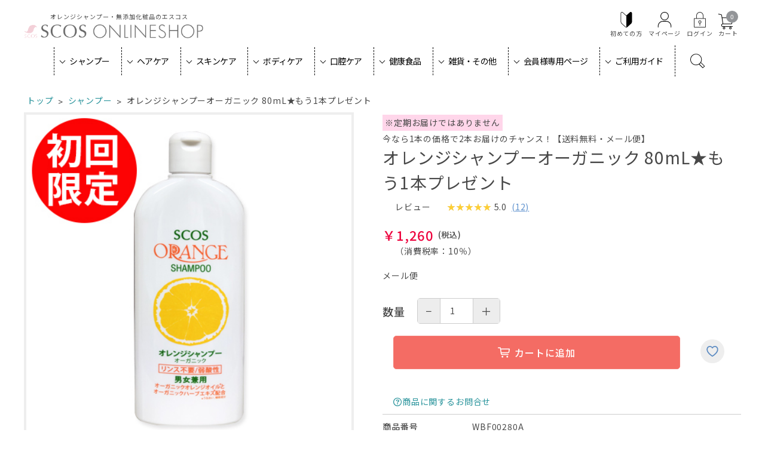

--- FILE ---
content_type: text/html; charset=utf-8
request_url: https://www.scos.co.jp/store/ProductDetail.aspx?pcd=254XA&ccd=F1000056&wkcd=F1000056
body_size: 264286
content:


<!DOCTYPE html PUBLIC "-//W3C//DTD XHTML 1.0 Transitional//EN" "http://www.w3.org/TR/xhtml1/DTD/xhtml1-transitional.dtd">

<html xmlns="http://www.w3.org/1999/xhtml" >
<head><title>
	オレンジシャンプーオーガニック 80mL★もう1本プレゼント |エスコス
</title>
    <!-- Google Tag Manager -->
<script>(function(w,d,s,l,i){w[l]=w[l]||[];w[l].push({'gtm.start':
new Date().getTime(),event:'gtm.js'});var f=d.getElementsByTagName(s)[0],
j=d.createElement(s),dl=l!='dataLayer'?'&l='+l:'';j.async=true;j.src=
'https://www.googletagmanager.com/gtm.js?id='+i+dl;f.parentNode.insertBefore(j,f);
})(window,document,'script','dataLayer','GTM-PDMBBQX5');</script>
<!-- End Google Tag Manager -->
    <meta name="viewport" content="user-scalable=no,width=device-width" />
    <meta name="keywords" /><meta name="description" /><link rel="canonical" href="https://www.scos.co.jp/store/ProductDetail.aspx?pcd=254XA" /><link rel="icon" href="/favicon.ico" /><link rel="apple-touch-icon" href="/favicon.png" /><link rel="stylesheet" type="text/css" href="StyleSheets/Site.css?t=2021090301" /><link rel="stylesheet" type="text/css" href="StyleSheets/jquery-ui.css" />
        <script type="text/javascript" src='Scripts/jquery.js'></script>
        <script type="text/javascript" src='Scripts/jquery-migrate.js'></script>
        <script type="text/javascript" src='Scripts/jquery-ui.js'></script>
        
        
        <script type="text/javascript" src='Scripts/jquery.watermark.min.js'></script>
          
        <script type="text/javascript" src='Scripts/jquery.asyncbasket.js?t=2021090601'></script>    
    


 <script type="application/ld+json">
    {
      "@context": "https://schema.org/",
      "@type": "Product",
      "name": "オレンジシャンプーオーガニック 80mL★もう1本プレゼント",
      "description": "",
      "image": ["https://www.scos.co.jp/store/images/products/254XA.jpg"],
      "sku": "254XA",
      "brand": {
        "@type": "Brand",
        "name": ""
      },
      "offers": {
        "@type": "Offer",
        "url": "https://www.scos.co.jp/store/ProductDetail.aspx?pcd=254XA&ccd=F1000056&wkcd=F1000056", 
        "itemCondition": "http://schema.org/NewCondition",
        "availability": "InStock",
        "price": "1260",
        "priceCurrency": "JPY"
      },

        "aggregateRating": {
          "@type": "AggregateRating",
          "ratingValue": "5.0",
          "reviewCount": "12"
        },

    }
</script>



<script type="text/javascript" src="Scripts/variationstock.js"></script>
<script type="text/javascript" >
    window.onload = function() {
        var height = $(document).height();
        var width = $(document).width();

        $("#Overlay").css("height", height + "px").css("width", width + "px");
    }

    $(function() {
        $("#Overlay, .Close").click(function(event) {
            ClosePanel();
        });

        //ResizeWindow
        $(window).resize(function() {
            var height = $(document).height();
            var width = $(document).width();

            $("#Overlay").css("height", height + "px").css("width", width + "px");
        });

        $("#lnkShare").click(function() {
            $(window).scrollTop(0);
            $(".SharePanel").css("top", 20)
                             .css("left", 10)
                             .css("width", $(window).width() - 20)
                             .show("1");
            $(".SharePanel iframe").css("width", $(window).width() - 20);
            $("#Overlay").fadeTo(500, 0.5);
        });
    });

    function ClosePanel() {
        $("#Overlay").fadeOut();
        $(".SharePanel").fadeOut();


    }
</script>

<style>
.wrapper#store.productdetail_aspx .ShopMessagePanel{margin:0px auto 20px auto;}
    #Overlay {
        background-color: #000000;
        left: 0;
        position: absolute;
        top: 0;
        z-index: 99;
    }
    .SharePanel
    {
        position: absolute;
        z-index:100;
    }
    #ShareTitle
    {
        background-color: #EEE;
        padding:3px 7px;
        margin:0 auto;
        font-size:12px;
        font-weight:bold;
        zoom:1;
        overflow:hidden;
        border-top-left-radius: 4px;
        border-top-right-radius: 4px;
        -moz-border-radius-topleft: 4px;
        -moz-border-radius-topright: 4px;
        -webkit-border-top-left-radius: 4px;
        -webkit-border-top-right-radius: 4px;
    }
    #ShareTitleLeft
    {
        float:left;
    }
    #ShareTitleRight
    {
        float:right;
        cursor: pointer;
    }
    #ShareForm
    {
        clear:both;
        background-color: #FFF;
        padding:10px;
        margin:0 auto;
        border-bottom-left-radius: 4px;
        border-bottom-right-radius: 4px;
        -moz-border-radius-bottomleft: 4px;
        -moz-border-radius-bottomright: 4px;
        -webkit-border-bottom-left-radius: 4px;
        -webkit-border-bottom-right-radius: 4px;
    }
</style>

    <script type="text/javascript">
        var nUa = navigator.userAgent;
        var uaAr = nUa.indexOf('Linux; U; Android ') != -1;
        var uaIPo = nUa.indexOf('iPod; U') != -1;
        var uaIPh = nUa.indexOf('iPhone; U') != -1;
        var uaIPa = nUa.indexOf('iPad; U') != -1;
    </script>

    

        
        
        
         
    
<script src="/store/Scripts/common.js"></script>
<link rel="stylesheet" type="text/css" href="/lib/slick/slick.css" media="screen" /><link rel="stylesheet" type="text/css" href="/lib/slick/slick-theme.css" media="screen" /><link href="/lib/fontawesome/css/all.css" rel="stylesheet" />
<script src="/lib/slick/slick.min.js"></script>
<script type="text/javascript" src='/store/Scripts/jquery.matchHeight.js'></script>
<link rel="stylesheet" type="text/css" href="/store/Scripts/swiper/swiper.min.css" />
<script type="text/javascript" src='/store/Scripts/swiper/swiper-bundle.min.js'></script>
<link href="/store/common/css/common_template.css" rel="stylesheet" type="text/css" media="all" /><link rel="stylesheet" type="text/css" href="StyleSheets/template.css?date=221101" /><link rel="stylesheet" type="text/css" href="StyleSheets/style.css" /><link href="https://fonts.googleapis.com/css?family=Sawarabi+Mincho" rel="stylesheet" />

<script>
  (function(i,s,o,g,r,a,m){i['GoogleAnalyticsObject']=r;i[r]=i[r]||function(){
  (i[r].q=i[r].q||[]).push(arguments)},i[r].l=1*new Date();a=s.createElement(o),
  m=s.getElementsByTagName(o)[0];a.async=1;a.src=g;m.parentNode.insertBefore(a,m)
  })(window,document,'script','//www.google-analytics.com/analytics.js','ga');

  ga('create', 'UA-694763-1', 'auto');
  ga('send', 'pageview');

</script>
<!-- Global site tag (gtag.js) - Google Analytics -->
<script async src="https://www.googletagmanager.com/gtag/js?id=G-J3RXZZB7BP"></script>
<script>
  window.dataLayer = window.dataLayer || [];
  function gtag(){dataLayer.push(arguments);}
  gtag('js', new Date());

  gtag('config', 'G-J3RXZZB7BP');
</script>



</head>
<body id="ctl00_body1">
<!-- Google Tag Manager (noscript) -->
<noscript><iframe src="https://www.googletagmanager.com/ns.html?id=GTM-PDMBBQX5"
height="0" width="0" style="display:none;visibility:hidden"></iframe></noscript>
<!-- End Google Tag Manager (noscript) -->
    
    <div id="store" class='wrapper productdetail_aspx'>

        <div id="main">
            <form name="aspnetForm" method="post" action="./ProductDetail.aspx?pcd=254XA&amp;ccd=F1000056&amp;wkcd=F1000056" id="aspnetForm">
<div>
<input type="hidden" name="__EVENTTARGET" id="__EVENTTARGET" value="" />
<input type="hidden" name="__EVENTARGUMENT" id="__EVENTARGUMENT" value="" />
<input type="hidden" name="__LASTFOCUS" id="__LASTFOCUS" value="" />
<input type="hidden" name="__VIEWSTATE" id="__VIEWSTATE" value="4kiObtejdOFnIUbjDRWEYpbm7ceG3Q3tAfcnkEJXryDirYV/[base64]/DMl0g3G/g2sKpH5teKtfN8hUAq8gsK2aZlelGGYEZGlK+O5dET1sAx6LmOOvzE0F89G3Mv/4sLpEAVkNgtfDN4q1hjq2KTV8hAhvB52uPmw14slEZmmPcUkT6cuRRiFY+vudnpQZa6pl/kKXo+OvjsjB57w2+JIhmLAzOvm3bOHHPg6L7t9hc/ebPkxlaPar9OhqwwVcSSSVuWgDbGZRBippFQRZctry32OJq+Yuy2JKzZd7Rav2/6YTsVAm48FLwYXxeLy6HVZ1OfFOeARYILm6b5OTwSntW2qUlWdbQM7PGHEB3o8Gr9XA6KGy2k9uFfnCv8/gpScgMUvzry0qh3XmzCoSby+Y0wSBvG1ck9cGm+BQqMaqNc3twKK+yKC03YPemV9nSTPhDBF0Ey0jCmowPFVm3LIs0ghLHFEtVYtKT9+l74v+lVlroEEZvUxPgjuFH0XP8BC8KeWhbi5dQ+DBTRheHthhEy7Ze/ss83Jk3qJS7+xfdCNgO1ZReLEDcY+TGzMi1vXbKHcmzU9B4og4bo/dFfL0z+EleRujAX7NnKLX5CpefG5tJSgrCSJoIHXg/iBTYOiGN0/kntwK2cn0vIwtKafr0fyGwoPNDszjxoFrOsHqJQv5teRe5xyxbHccWTPmhYXQiCMftZ9cAxWl+RtvTIvuc6HhfNwQhy/bs61dBuCXRMOCSeSykrsV3oPVtrvkoCjal9lkXJ+2sDfGMHtHVi6hfx6Q7r4WIKVYiiVcnkF7wFcXX7fBmqbppdwxdB4EDPmK5i4TDd0BO2xCIuvo2wHQIa1/ft50jgeU6mXcRuAcwWvBSqkRv5+5SZ/06iT7SSdDhemDtZAkSRCB3k/E9Izn2q2+eEzPyxy9NeDF/JvPktk0QP27FR9xChUOAEUz6NMhvdyeybfR3vSTVsDesMfg1WCESNUpeTCFaKEAFKNDag9WOsMxhkfFuYaecKL8yzFHi0aK6x0s5EUv4+lrr12OBvnnNx4wQsG+jxfITS9r1kYBw3vASvLVp+WDJMwRGoAck5tODb7e2G9wg2PG3RrdW5q1a6i2elBLtNlLPCALhn9/tya56E/DZHeafBGLVYJRucfDlbd1cGZMR3LHI5dWn5WigzYI4rYuz9ZC40v0CUcBz4RDPRCsS+uqNZCO8u7r3+WCntJYcsUMBdMVoPFjxvwkM9vVFGwKLQPaEN/22gafn18hxvEiEtoFFGEbgMatpk69+fBOvjSNGSQAYmRs21W5qmA/fCIceZVFY6ElNj3f3/iAIlyv/p7w9WeWnBhicdZFX5pjEgIfsM9H/dJVMof6E4ZXDn/l3aG8BcQOtitGld019S6jH4MP0GoJoeLTiGYyPln8b6qiXxuZW65ZJIn3LA7z13NwSZ55FUuUXwcCHWyjJsuRzs75WCoiG5Lny5XOHQgQW5b0hKMx0/TorQYH3kZxHcWXcCoPM0YW+Ta26mliSpdG1gTPtUAqWv02zFviN2X2qJnK4sws5r47yIHJjmSZSD+vqoANHF3cT2Vs4/HrCSuFic/Sil7vtosm/X/BOhu+0otpRcMKT17kZkIGDslJx+xOYj2E4u/L0PaqZDgWpC2rC28A17PJyDPE0uowx+tSbwNc1XjeZPbvIDh8AHnI8CfZ8iFwmpQVoN9fyfvxzja2n0Pa4lWHRiEi2NgBAXTzkud3Nn4LpmI5oEUJN1joA3xOTz15ekCtj/xpiuEthQJUKHyFp7wfjlIGZhNZkBT9RL03yWeYvmHaP/EZncW8xX1uln/3wk/MEf/CdNIWQDX183RFAh06GZM2WuEBvPtR8+ZqwHq9nVOyoU0vJ8HgO64BL7kPDfcse3dBnztAcG07tVxx00jfzHut6k7wmAYbH5dELrfhxGkdh32TEJNavIvVw1jp0iSUCvfG2d+Q5hUBLIegmIPD5sMp30rA3eN/+k0M7s4F6pQ94z6GqKuf2tr6tgg+TI2MkrPoJJ7SGq7YZymmeMNmuDs1LRHORFHkkd/cRmViYc8d+6r2c8K07C7ZtF6bmidnz8KdiQnW1t6SQK8CnGcV+mpE26fZr/84Tf7BgURYsjLg24iVqYYDdk1WkpCIUD6XDB9eG2PTLbuN7huChi4yI4nuOeALaUvWUH0oM25ixUfjFMIczS+bJFCV/UaVa8ZTF2T1P8XbTJlR4fT2hQj6OF3cDZv3I+oWwFwrVT1TH2jtd25MkaxE3rKlx4na/Kc6Wt+QwmM4QC/6EkHpX1l8MoGCeObejhqV2O3Ck2Lq4NgSCrUDj+CAi4QX4TG0bgCteiqtOs+huchhr3CYvifxDcFDqlGENbobBtdRoIOxW5obLZZcyRRhPUKQ9FutgzOr7d8UKm+eIBT33BKEZ7RCpYQ/536KRdUlm3ucZMvkRB//dSxOXMFkoeOn4rC/0IlbzMZOBbd1PpuR+K2D77pJySE8oBaaAZWa1or/e/JEOu3zb69xoyWN36z2XTPqUDbuqFltjpqxZIBS+7RaNSdx911E8m5Iy6reO7ysBJ7fH7eCweeQbvDL+a7tDea9KB3E15pEfE4I+rzsCHFzzZhd0FpBZ+ZmdC59Ww7okhq5JJREcojCv4kDo77N8n/jtGIkRY8ygZhG3+CdMOCmbvi7DE4g3wdBNh0V9DJDbNqDnNE5SOpKiQ5QB90Ua9IwyXdvCmeO8h/a19pi32Blwh5f7wHjYIwm21X7IW2nt+xmX0o///WVd3cqsOfmNCCv2iXB8MqX4HET2XL518H5KUnykw8piAyxJ7T5xQoUCNaiGwt2IPyPDo0Ff8ou7RPly2bJXiI3O0VghnJpIAiwNdRr4l+n0SgaCXVKtVyxd+1HvKWBtH1ClSgZABF+v7H976oDKvR4pfXaI4X1Y0xYFDemRPb3yNAJAuCFqEBhh+N0TD1RhH1xBZH/hmjww3Kcz+sEopVvb4FuHPN9fX4TINlj11cIMxN20XrILMB47upYYjat9S/Ycvc8ejpgvFjS/CZRkP1SrxhaqJYTTjxfEA+6SyIUhibpHIl4VCS3dH3p4TpYc+o/gM1qzXq/XIHJ++b8YjqtyqlQqrGuDozPo2luwaaJhsHEuzZmdWc90i5FeGnxtjg1UByO2+CnSK2MJbWkVKvDM/j1XMNo0JQ0l4psI4mqp1Y3en+sk8iYKjYWDbTTM9oppADvjX0oXnDn50tw6S8JKc/ShVA8ENewIY6gOy0bnDbDWmdiziodNcVzO78ApUfXoks4ca+MX0VNScKQL7pwx3YayjzzQ/TktnnzpOlGFAlzKICVZHyvmyXFMXU0/jbU0Cn1TGsAnNTqXd0C7ucCnA53HRTquOVDECR4+LBfgGZVn75AF8eVRHMMZ11jXj7mPWI8c41/a92dbsbbOUnR9Jlj57g66chD9EF9qwRElwtHDQ+qVE1I90XmhUQDdxpKjyiErrVT+Ht2yuSug7/yooMwi5sJXxj7VVmkuyBg7jydL4CP+W6YJ51zbZ3flmCyUzyCBhjm+jFCcRcKq6VtOEVEJP947oqhtmOGkBt0LEMilWf7gYKsMTti/UZ7Hrw/NinJA9E1DJnPkI9iRbq8IjI5VnzljESua1Hl39b5j84B8ShbQ//nHqlfKeYHkcNm4A6LJCkK6oP2WSRIZKu4NyGMpC9rgAGZNpUGjxHbhOLKZoKw4RXIkYA7KGKYqgNxmeF1S4EVm23SgAOMBO6yB6MUuN2Pp+7nuzx28ynp00zIuN5tklFFnHWnxcXxeXifurX34hEjiXKMCBHRj1/qHVf9fI6ylZ75yZh1brYiEvU5lrPl/2obColpzPzljfGN9nltHi3NWordZgj9aIsdjjJrv0bRYTMPKLlOXCAEGRyzo8Git7O99Ax81GtQRBx+ekWzAlchI6j1mv9W0st4NNRv93JrfFVmkSA/i/SXJLu3hLCdIBtFG43rQaNIha5TsOofRgAVQ0AgKk5fc8fn8Ek6n1o3B+OW3Irr+To6k/eGyVkH9jS/hClHAjmORlqmqHz6jztAy27z59CynyyeGzrqdyW4wpTPrWna03vcQ0JKqTihp+3LlCFCeRysehgCb3cc2xE8oXYh+64LljWtLebrRCEevZQL/OCgx13J16QnAlpw7bsaS3vFTtl5BDpX8o4Sf7aIPNsmh6xUIF+mXAqDr802mTD1wJCaejWHf98tH4bsE/ISHs92UnMe/tHJZbGBo7jnhM4jnBtn10ycsSqAoYbJcE5F5lADudA3zCJQAY4+tTx80HHif0zfRMsIZWVSO47FCZ8eTIn/dEJ9DTkbZRrFsEC3yVbjl5J6MchoXED4Y4/qnzugv22gwtahehfD3V+2CYsbbnAiJrxOgBUWGL0CIOw91AKrCcMcEDu9SYHQGgd3j2vHUWIrsb0fxGoio97LWOVkjsiHWfFiJZz9A/r86sX4TeCstXpxvezumqPJzubTX9wUkaka9I9yb7TxTtv0i/LkMb9Vou2AUx/j9gglTCg4cOd/B1gj/q9qm5nednnWGRn+V9zJCQBtrtdPaI1l0WagE/QyYyatxSMEj9kcHI1lwX+QqAw+RfvjbUPAQlQf3Vyl38N7gjD4e5WFx9Dr522jmkpE4voAAnLMgvPFOG0esuaealIFp9pz8DvfObUVmha4Thiesbz/i4IuN8c8LOVbM2+FDQUO8zrUTp9g4NUuuDOM3+eIKqb/+Dq24fo6aDTMiW9eP2aliPSxcnQ+Fj2fLAI0ejoQ+NI2+/tDwFOLlYKyp/dwXcdlm58fckTy5kJXCNgEtbhQLg6lMhKRWO+KcpWm4Ey+eC4XKx5pqCM+GvD/4FlVf+UEgiWOmA9yUkqCEFwqAbTFTQeDri13MrjZSdCxcubGWWWWZHQgd0GWmkRlL5xPmBZDW/ieps0QmADvB96xRpR30GVJPfndm+HdnMqOT0ddTZc+pZfDvqPSeXv3qJEru6EDgTNped+ZOM6FK76Am9YGkVerImruprIoKNUuISBt5IjLjblR+Z6p3LMp6e/PGZOWhtG8Nw+IPIVY8ST81lzX16Ygmt2MzOgi7z7d/ARIMjj4Ty2qJA+fO/F2+Hz83UjHXD246ISHCZu0AnpKAJKR28KJpQSHADjQmPme3cb455RrmCPjHTnmdpGdM07RUYRxHWAdSzRIGp0OEmGdq8sitocmD7j5vunf11QsIpJdz5dFt3BwWJymANQ6+6H1M9vBBhJ/13C6vUcFp5v14bxHDkW3Kin3IAtEECzTa2+DyfG2hZnohkL2k5OOvA+TfSG0OBpxgpqNO80jShfD0BcnxlvcVYVX6em7g+vWk9omInvu+uS6XvGJM6WoUZfpCiy9ciA4oK17llr8WUn6yAh8MB1N/VH/ycJ3M55rdUFhKT1T415fk72LkOlVVSksrvy8JfaMdk5Crdnp6BOaOaSd9GSwFbW/qXKwaBYQiagM6VpwcVZen4l+B9RdODaYnSZDlrmN2cp/H0jSPZJ/FJNp2TlAAvfcqTpGjF/NAqr18DG4qBoBZKz9ePqAo2Up4GFcXiEG1J3jEQfLAFT6/02iJYVR3cDNQoXlyKEOWL6dnc4KZoWflPKOCPTD66Jpr9i1ZMftLazOkTIDSDNyasOcqVJTvXm2QhqgBeYtyvzGvQk8OcUur0XjNz8QrInIDV26ZkYErKQN2iP4Ff3XVsyHkNBnuUjqusWf0ag+YeZ82xXUqjtwHFqiFlLDccMY7PxCTD3ik8lvpgNm1yKOKAyQR/fW7kGENv5TqU+pxjBniwimKeUvR3nirpkKIl5B5jc4JFOKM5AKWsgMeirl7lo/EYo35i2VEnR0CH82GRMByW7F74n06EnlAS64jevPWf04etZXdxqx/3T57ddq2u4YGpCRZnu89HDLGPY7a373wySjCONPg/5BjRuhchc9zyYQOMav7by7/O0RItjkwTLXrynWvqrZph1ZvIqCqEnf+eAR1HiVSy3/VGIgQ+WvNoLE65U7nzHUOIpCZiXQ43GatTleVUfbLPvuZDkyv7TEKmHiGuHbuKUtmL3P5+AVy+JILvG4cudC7sl5EiZvRCSavdHrONJdlFaCJPtfpjjyGwKfQXZTtFLVm67IbIrcAcxPCMFUN9Z8/BGa0ond2E7O11ClH2pky3Y2Rs1paaGjzFye39YQGyShG3xOpfw+FCn8lXqy6dK92R1wcOCHTyXZ21LWjTGslRBm90qdcPyI2qk19gGu6X9X293nio8TahOPxiOyv0NL+5CUaGQGdq7AiTuOdH0ENDt0GTAo2YlKOHQ/[base64]/I+peAWie9QOx+dRlYo1vKENk9xuqp3BAN9rU78w6xNl3GbrOV0zo4xYeNj/j/0T5ZJAoPrkRo8ufpOmU+v8gVIwi2kMpZ7K0/[base64]/pP7ufysYIv611Zb55yZntNwPmSUS3TMgWCrbKX0yKaNN0gm+ylsDiCiwqhU5I/pWELMvbk0X3ouauaFR5e7QOx28R3DROOgt+WGFR6LfNsqiFeVC7+m/4WE6EljNWeRFz7wexhYgD6H8seSayg2XhtxcuCXREAu3LmzJmv4ZCi+6oDfdH24uOmarpYS40O90nKNZq2lbDu5pSNBQpOOGdY5nPhfwUFD6IPgXD2o7EnDsjkPZyoKidjsVKo2ORg/[base64]/b5QYSpuzwNUZcpmWZQJ+HRxKhp9AruVOasWWtv43Yu2sZL5ELrbRSr/4HXJorLps5nWEgkrLOrFw3QKbobdHi+eZ3Dt9Z96uPNz7Jpe3q+kgjJ2nNoiylydGqP/9x0VUTVfVK532iyvz+HZqKIgc5/7smBBVtOjaBxKu0oz1OnqbZZwroZBLNOFuGYYT7qlWhAcXMbqjXVSSf/F6k2eNwNNZPWK6smSqU7vSSDIQMGYbQuZvDzEKbF4whPMT16QEPsdHAS1Bi86Gyq2ko0U85AGtY87MhMNZzIKnr0QSIKJTSZ9KTdF3tqGoLZAS9Ur+85+eSv85xQt/pXlai77hgeoWekfMNmTB4yyC+AOpj9p/E+LNhsVxV0JstuBLmxo80+C7286ervrBDdKiaOHsmXSop5Z+lj27wLzPJurssPgTPIWD94ZlF7sXatrCn6Wo9JimOWn6UlYRuq4HP+eY5IzmbWE74arTSLYyNIUp54xODPbsNDWfDaMEzoR+jSdQC+YAHeT6xM32iDqdytb/AQjefvo+g6v8BYWi7hj3FJA6GCbq/8MQYIIMLXb/zz0s5XEGWU6RLPXV2F8u/Y4pZvvc6ZcBZJtFE3BWPYqSynCSSxl6WGW1q+CIjxBQVlmJx9j6VlchiP3Wx7EvDgVgfajfPbTLslUV199Od0D6hZX1TNvb7E9XCpbjb388sEnGUBlDHypC+CPY/5RnVyC+0h/L5xaG/jo/OhJnzJpRPNJUj+rxZE5WO6POjPdQfzkTlInekhIAUhVpiTaXYY/22B7d/fXDQGnG4xGsKRIJDd36ngvloISPnE0Xdu8hoxAKU2CUpPzgQ/5QtvDczoFmVllI1zzf/rCiIhbi6TD+z6oP/j99HAO7267TVMc5a/kR2PYECWtgRw484ujvBYZEwITae4mw3e44c66/j3uVuw/abE5wqqMwtEw6n0n3PTL6jRoAw8gXxmt94nRpdpoWQZ3ePqm/NLHhssKmQhEQcLx8MUXBn0+me/phOJvIykp++EGSb/1xVLjhBhUuSEskthHige/mIpUt4RmXHZKzoCAZ8el15qxhO6raRvxplzf5ZT8p+an3DG/Ch8S2i7FM/WyTUneCv0WWfDDvtGzGAxhQVSvBxD3XkEJyXTP/ok04d6uxsEzgfB5+SYogd2C9Hv8I8Ru2G5W87W1lQjronD2PnX8lk47pAnHDXJUCe/M6WW9je98Z7sKl3oHg2M3YYS2OW3XIBcVSab1F2TY3xu5kyJl8qPjKj1KBG17dLZvh2XP781MuedKYcEUs8hUaAwN84fHB3KSFh9teyOuTo58mltSQG3VCnGMJbwauxbZ+SiVnRu/ZalTRZSUBw9+u77RZNnRehxZqGHIOm4d1pdFeEVM2sgS02HrxhO2lKCxaFCb2BB/7Os2Jz/TOowXojBMaf7l85neQXO1N03dkr+pUbTol8y78+ffdlt9wqp0zn3gOmfs5kvSnyzE2xcgp1rqzP6JFfJu/pE846u4ludhyE6unVoQ9y1qIHM1d5cGX902yoSrDdZnKapmbQR2+VY1CBA6z5dnPW0iLiN74AX+JNbInjmXzDJERXoba9m4QeH5ikd2djEes6UQ/GrCX6HV0LYp0nBB7C0jajprRN2LLcse9fRgncITqo8u5Ih8+o/kQFi1Zz4tE7+UEs9AGl7rp6BJz+whmU2scRhDejAGckebOceM8s0fAMna0cYgIrDogpoQaOWrTfH7Sqn+/8GE6btNm4VIAkNvbWXDNS/oGvKcTcjsNgr7OGp2/s29+8bdhwcFgzctv3hmC6dqp7iWX0OOsWoaVd4Fm4uNCuKi1ppsXd5YtBCs1aaZVlVEZrGs1spZJ1GiquucJC0eTIvVqMQBIXJWpWV43/v0eJ0KWH6u0eEhs8IfY4jjJbvWgjxtjMJoHwiy6DU9unyJTca9cG6cjrbyj/vny9pJ6ahFTCVajkBPow1xEN8nT0+1V/8UGl2SCJ7HIIIjDfqp2yhwdmr2YvFrcG5nJlnrTZEI8LSjtb63ZYJeLi1xPmsbpVVtXvzAYgzNY9Ig66zuSGoRvWq58gO5bVxEjjtvfRPUU7rpl8oQJ/ZUOFdeSCbwWF2T0StUOhJfey/6J4Jh2hFTfEibbFwx/FD7U45lVw1v9RM4baDDNv91oYk/i9X7KAhgE28e2ew4JROlJuXTxTi50TF5rOdW6765Mq74jN2B5uEiZPkXaEdc5dzW9s+AQKjzehAkZvlLWKMQ7gVALI+mfqQk9oesE+MVOz/LIZiHyLJ4kDLh+aQAoQC5Kr4gV9KZmzO2+LOh3RI044idhAVCUywvwuk1HbR9Buh6PdO7ujUKNeoslky3ItQsNvVFwRvd4X38k/FHsBFiHJ9xpwSSvPDj4mJXyMFlBOlbin4fjtqUkDCOyOhJwDoh27wMXpTcv9YQq8IcWQeQ57YHzkOHcnqVFYr1M+hTfhCyr9ugWUW7E6tPGyL/oN1nVZM3Ty66suUuKFyW7P3oKGr0a5tdwSlrpDJNS2nDdO/yoZ5MaUvcyfPsOYNJrDVYGSI43P7rbxAcC0VLyAO2dGkMok7ahv6MJlzcjLej5Iqrd5bAKpP/sLtuBz9MSMXlyn3NQ55fiJw1RBWhSXYnkfskNHcVesej1maoLluue3igweW2fIye8KswnfLS4PpPRqn1jU3FvW9O4BsMaRFktkJ70P64OXgP/YPBes5MX66GFsT6JhZ0Ry1urIfHwVpcBCEoVjO1R+817CxB+CKH5W4hsUpwNJ8XGK2aAndNEeHWquZacxW9L176p7QN0NV+Wpu77UQPxgnpvJgE4jM17rG3zWr7Us1SG9IB2Xugl82Hg8Be4eHseQZUSyY99ii/1+bsMtLL1zDWN/HOnr0BCUjYbWq/rOIsCqda8wCGdKA1FgOQAt9OwZvjZhoHcrmSV8pssSpRlEVwVRIKwIwCmUIDJKCIoAhWXPA48Iz7XFbhmPbqAD9vF3FwxvwRLdEVpPvOP9cdkFcSX0o8o79RHeQIessVKf6SRxgW90drQBbgsssf13RZqYV4F2F/e+3XFZQ8oJQlaABIDIJgaAcO//AcEnuG4V9yEqPLwaNo+NLAHWt3Oy6Tlx4QufJkJPeg3bPh0EeE3APP4kZAde9xMXyFdN2THTxSyKU1JG+kca9w4bVpbi7esMKZ++6OMmkgsYAn4t7R2AgPXYEVUwtsWV+pIoL3KSom3Xq0rJJ9HVK5z9vnFcLYAw+ta3RtIC0XJ8ELCSWw4/gWp2WZebcNnxlybRGn/pLkv2FlL9tJY7gjvS30BX29ImVCjC5tniByVZExGQX2AYX6sGOLmnm9jiTXT9A/464pbSRcKYPtcUwlkG27exmnMPRMNZWqWJTjaPMZNkDNjBZQHoZqy0GDkc71EXCPVq4mhUs5m7e6DxjgrOrsXIcjSQhhgRJANVjAMITqO1yV+5kDfWacYf4jB3JGHV6bg0AiOjQ0h7YyxPUWo3HaYoZuevD8ny8mpavDB5Rek/mmb5lz6aq2xf8Fj7F2aVd+7fjNWhvqn38NZ8Z4ipbthm8edQ47bHWqM/xrxPwK3aiSo3p93ZjF7YJzio3mKt9GZHLF4gmdamLbPTQS7C9H33UAunBZ/SW3sz65vs00v7O1wDRwW7xB7OqVZVIrcLN4gHhnpyB1kisj5UfK3CcvY62L/uQNE8PrBxjV/uxOpKncv69JmHYgSZ2kKZAb/JU4EqU82aF8UYPloEMP27ewfuDhqIKR9hClxLp9qGr71KSJrJEjNGtwReM+8Ieeywe7fhUCIpQ7SeZWnQTNiGV9FvT40tXiP+hP5FSgAhX8hkQ6BV/GAG1hGCk9Or7gNEZ3CORvLEQ/FlHikmPI2UGq1hb/5HJcn9gIWAYLnViBTiph5bo2iWuRClb6Ko3dbgdRYGi1O9CrjNPcDuYhcy5Lqjb5gyLIZHppcy2WD3LeptH6hLyTJc55iT6+LrOjTIonIAzVLcoTT5YAHfyCPrJqBhdRQmL2PEqVJepjvun1E2pgaUscjaZ281QZJmGXWd/nLJjWqTw7YXXjQ0sWiwaFHyIxa82IBfKEkY3mYoUVsXxch4qtge3Ou19fcV62DCwPfLAa/bwUXZPyVTMmCXEwxjrdxm0NPI+xXdZXHxuky3Oi1O2uXQimW4nYxLf5Qjy9sk0HPM/jBsamMLYy0Hr4ceLiQJanPZXl3Dt0YxmPtrEGq3pOXr/nVbrLTy9utkPmtOrNAYn/L4CdZzNewKnB4ShZzQTtpT/ejJwh87fJp2FBOW8e1zbNSiNb/Fhc4o5uviMyx9RqMtq6oimNtDedsnPIAXXyXqkj0+jFRReOEUMiN/tOh+823Qkis3H3B+tlWG/cnUKbwKbqA9N73RKH2gNla3uXHFK7114hoLfNN0j+HlogwiUrYWwHonpMQdHR3YwQPsDZjeIkayXMNk/dGGA2PLV1EPUBE5QnMuih9RPqEr/Tpvhl1gtKaaVdei1yNI7Aw1DVSbbLwVUuTBXI92ajq8IR/GG/wcK4DwWj/MdiswKkPnRu8FbiJw3KMZxUKz/KHrec1guNqmMCo1h3jSDH04gX1jbzxuNxWFBehY2xmaPjDsF6NOFH5fRBAIs4zfogfeVcK9A5paYJOCu7767Hi4SP4ur4vhP2pj988Z5dQBaEO0qRilHtCAYqX4J//iZGubFO27D7pNaFZkJbUM0KuHnqvSDmUsNSY/aMOx5zS7PMbEM6xqnTVCPrMzQoQ4f1HfZyPgwP4bEzud6tLXnQQ2T+vnom/84KmmVfKDVOmiFwPw+aVCyBdx8t7Oh1tvX+sNowZxDii1oLByNWkP4n1fNrrqIFuTPPZgqw5X37rRRMWFEN/W7dQlKBiXbgrCToiq/BAW/0R8n6xT+YC0nsTGgkmxgGlI/k33NzsFaFJUXsVENXJ8jv7Fa25Oniz9GkLJOWRDwnd3P60fdFW6Zn3OcBREsxG31lDjXx3ULCT52yxCPlzREVFzgjOnoBjVLZ8Wdz4YSPGw9eg3ZU0lPBMkYwV4XRthU/3IXBOmslGYTefC75zX1RlPTYxGegobGCKq4oWi/P26ZDm9BnZubNdtz8jvNXngWhNg9opDdU8HleO8dMDcu6lmVL5dWt+Y3XL78kFMuyVgj8Tylr2hcix9CCsMDZj8O2Omz5kFMWG4XrJlnmzCWIcq/SaUCy4/ySQBCbi53tC3C3maK2YqARAN5tNpKy62ncjJhDwU8csYrHoekmXgtYTauexcIYtCU/[base64]/AqhAvCUHNLlTtE13yCE24ZQlJ14e5DUMJCw48UkSU5iLFowDo9Dy8jyfZ3mlkoq+EZyHohcISdDY0kVpXT/XRxqVvJN6qqdZu5fr3YCQ+bDHsk+46HimIiRPOIjVHZbsdVK3K0Ec7foXz4hM7BvLUObICv6++mBPn6LCHMPHveFdrgYSEj31x73J/Ej+PtQEH0aVtVAp4nBhwWTU5ey66Fep+dX3jjTkL98vQsgWALSFnipze5APvEmJZW38p3LNcgYa2IGWEd/kPWCcAqHImK9A7+ri8+WAldrOTVSmaEjsSM/uGF7phBmujYafLtnjMN3306Pp0RCI4tUe90Z9TjK0VAcSdbnHF+KeeYKa6gYgUrpTRAdiT0lNx2CnaPdiCJ7yyMLayCHH29WsCZk6V2o5PKu+0e5fWASPXkURRGUOGm+rF2YhQ4UEME14JQXMJ130D/xArMZ3GXS/l1wcgQtGOWRpmZ3+WG2NjSSo1MjoWX2MXjA5BJGP9uLHT280/IfjaK+vMLO82Ep9a+jRU37S6avuKEldPs1wGJGR4AXCh7OlEG1gyaERB88Ufmz5oRs/MXPsQtzXFoIRHCSj9IsN15WjERPYXFW7Xz4C/2SvjnG2/OmBhla957lYFqjt1sj4IyUebwoGbnpeqANuNESJv9waEWkPtDkwzlU3/inziBt8f8MxIPeLBTlvnsiUhZuuh2PB0jpFjeHtog3i12XKMc0JzcPRaEq8riL594AmJiGObvy6EgQBCUi42VMBvK2ZGJYtZJ+1rFqwHaW/gFVz2Z/uz6QWobdB+0y+Z9KWaY7XQSd5NsKISi5DyTQ9JQhc1EcrO9pvfOLF7u58twTAMyleCe7cxvN594xo44KaRFHgNNPsj8ou+0KQl7mXIB3g+3YLARuGtnsYSpd9I6pw3nvFmtiQ1Ui+xiBt/H8guNhJ9CWwHrjczTKhe9xRUhPRsXfPzXpSeAFF9C2DtnfTKobJVSZ3t4/jJDzXb//WaLzn0WX4NjnUP/1Ab18U+7OWcAurM8rODdcrhGE/ZUCYWP1a6hImFU8Ux24sIxVvbdLfR3IpKPScz1VURTGZT5oYP5r2MxBQFpPaVYN+WQnd+tv/zaW5CnpVpTfviahocKosX7AXj7GYEYCqxRROimKJb8I3wCPrgMsTwloC3Canv8W4Gqlytw7eRs31zjokQvLPUeVqhG3NT9bqJvIDEdvv2HYM0z6pR1i2N94sN5CZy0i6N7IyCLpXUroraJdz83SSqFxIUKyVJ7VEOxHyUfWnVHLIrGRlKOjZuqxDqiA/[base64]/wrYY9VS1cBF6AAUr9HWSNthCpOBP48am0jKryBKFckWyWPfg9+8LWMP8+pw9ZCl3GXUPa4eAEyiFHIK9cfKU0gAV9ZogQQ8OysU84jKuWUHQnU4MJzWpEfEdP4rD39EZt/YwQxXsODjpgc7lYbVbEE7kraBs4jsGaIIwKPRzWYAKr6A7h9zNJvgKAarQDdIWMEb6TAWS5X80nn9ApNSdsNwFK1cKLXyios6m8RR3bqw9oQbc0m77n1AvbKsiUOLAb2fhLHghwQFb6KH0WLoJzTPqkfRxonB7KiX7nzzAjn6XD/[base64]/MVHJWbY/x8GY0oqhsZheummCVPdnB1Yfh86/OTnxTxv1VHYD+VlLZXj8f7LviQrS6IvJCl8jUdevn1zn6eg2Gsx5PPotY0/xSrsiCIAMMpKkbG8JgHkkjds5WsGtJPRfBC341sJjfeO7PGlznIemWiyBYm+lS+leS2zO70l577lNPOj8zqbpq8jpdFsGb/u7NV3CzyR9lF4gnG72CNKreOy3a6yhtjDVjwepTcmXMsQ9fXyBPuFyP9Kwc59ecn0NjAr8UKHtTEZdjvybAcKEYnRqOyYtHnOZb/XuJ7pej6M3L1N1Kdq7aDJLJUSH3dGOdbXRCONjS8wgOA1XQ28608PSgAlYlcAcsUFDQMSWW//tvWLcNvx0HNhDKb7LFbR5IsNgZ/ZvwmDU3z5oLtvrCUiNg3fJe5Pp3BUA9+aRQYzSgG82zTNTp3uNF/hrWCMQlhG3yf2VHcFJmIkAzFZVApbYEUM6V6paaJ0rLlsR0zdQQk+zJ73L9TnkO+oz05k6e9UDYoaOa+WqYRf80QP3X/y5NCNs8xUafNhX0AT7JsPXh9NFDNUTLXp8vdkQjsDa0zT9MuqvV+XPVq4fE4drWSWezQbZKJS1UvwbQzh2hrOLYM1YGk1WMJaPVRMOsxCOTnYxk8ewUHrKT4gxVcChvv8YbNPQC/ooxk7IlehEGcQOYbBDjzUNGIwHqE1TDj4tR2Vi3g3zF9yXd0aydNuE845NCCaU4shJqKN7Psf1b+u+/2/2o4K6oeaGokQVVlG42TL/aUhAY8EGN1ayHRN30DztC34qxsdCRyM17VepHxZwGPY/AO1GmImX/ETiTgvzSoeD+iGECnAk8E855PjKXjpm9X1pTtMEqtCYcGTn5si+p+WnFeFR/9vvbEYDyu4H4HyQMtjjAlC9yNRZnpFPhManDtJwlkQuCf9bl941x/Yry/frT6Q2lHvugd1HcCM08Tiw3y1onPEz2wo4mr238BMjF+LhS9pV6DQncSN9d3YxU608C4s+gDWV2o82P3K9SE+KthMq+lIDQY2WDEikouAfGqhGPy5vphdtHlTEZBoHmfO1UIjDTz8m8LHs0QO1kYpbu1SJnB6EueWJNEtdWR1KxpfMAuqPpood/6tGEmRZfeb6nJxB2iO0YxPjFg22KnyoLdS3ua+/HMLcez4XUOwsUwzW6wWL7Uyu8vr06mTOCHcebc+BSyPbrU2YMKW5LRR5QEqy5DQ2VlkR9Yur89H4wo5BSmNTdS/PJn3Kj/6rvwOLxaldd6aIYTMt+KR56RUr2hfpymRiamUXpaK2x1sY1tfyaJRtvaoJNjkOTaaJsgZUBwsNOLIGiMTJm1m00G/dQPVOchFdLVVEuwMwR3w4hZSAfwZaqhanYaprqCsP5VTvsXEwgjLmtdxGGa9PIVkxMSEXGTR4LZu+k8nRRmnAyjVhEBFfwl+yf8fw4L3Ld2Z1XIMmHPev77n8zOm/4IaEqRudz5IvUu6Fpa0lv0PcjFfVg2ia9DqD0lhcwO3RKnv5iPHxPkWZEM5xsJBUSujqnZ4Hj7/lWH5UZMsJYdn77izsG/DeRuxmAjkw2fwpatktMZlwfArQtJ3zPQ5/r8dpOKWFL0iJqNRW+LtbsS2PzV0i8NANmo8SgTgGVswD6yzM6zm5X79o/QER9/PBfHkBM22jF4jEMOa8NmPf+blrDcchPgPdDKuklaVcCihrRjMKg/[base64]/TlP7VXbz9p9iYkgje6t0BYeiYdc72q8VQDbjGNRuNF+BS6awQcxXcPng8lYFw3TmrgSat3a4ncfk9t3zEEwyn1uK818zWcwBADOe9ygpnbJNZiNYjHKzeIJ7Q/dqSsFEiSAkAogBVIBuqpbHpNyvg3IsFpe5KCKbu/Bqi2VZEKabK3vlB2vcofK0GaScQgLfMBAEzpgJWzoFzIHg7WbB3KvNih6uyC/Tw9IJbrqfrWswtkjuqwHvVBszxBbEup/h/[base64]/tZ8RRwj0mlNajG50GrS7vr7EmcDH16mcYVLaVfRskRBd0qMfmfDr6TTDGahVcaAKpG//AXWDx2DUkl+DHnrRbB9bVWTM3QuuJ+U3txNDnARQqoseMO2/wh26twxFjF+WpvvKPKGr1VcghIpFbaUVfE6HUJvhuwZcMyz0K9K/tFdALVOdlk9MDgQ6MJ1gF3d6YMVJlCTnBXXGjrX1M4hNLshAb+yVfMwjo4BboTv8FS9sBGSiLz0b4i1TAvWvqBpqXZeiukNqMZ+KXL3C5uOb+mwDeOedVFUYr6YZZTKRLtts3T6+ZNUE3WNH+cV42ZQlJX5nuDSS/leZS5v7AqTVfLliriakhcVBq7vahLWVJ3dIsknSY+o4K1hUMrEQae/VDjnCwSoZqDD4lw/fv/FdH+ykKFWmHMIKpZ0F15q9WhmCmnnaK8te/t205MEdppZah16GrMP4rmMSY8c0gpNFlC6AIUpUYZKlrOVL5z0QrEPezc/V9g9MxdAIkmsoh0ceZ7/j/nS17otPtji7d+ZzVUCdBOlOr+RoaaPDMW6qzpwfyPNCQo2AWuT/EJIhU7iK6WxJyEfWMmFneLOg8Wo6KqhHISOdSS7YikAQ3nHAmYJRuaOC/XTCzdrQ2W/GS62KfKQl55LtIwfHUVpY1coN5F9yvs/LNZoeynTjyy9xrvZ7ZsfPRRF7Zo7uDy+qJTI3MINWxfqAhSl1auP7+ToNDQUQdqY7Xgp8KWWNI+3tQRgSh+pq2R7A4bXGZhINuC207ZdGUiVJopkZmY21jpar6uLJnb0c5zbZmrcybk1D3WLhoB1otQ23LB/Nz/+Vv8voZn1VtUQcXBIavYGR7a7Q8R67ZrkRhGsoYKelnyq+rNvRDpBO9t7JISpfLl/sytDnoCgF6MvNehwsw/eGI/[base64]/Du1AatXY4HKJjezeWl0R/X8id6/8xZUQw2iB/0OjW9eowVRnyVU21Y4zC3IMHbyY10uBJPpLFInm4HGf/ueyIYGSq3QHBtU0I4IhPpnEoZuPRbXQrIJYfuR/XDdu1wbTekc9PLN3j69OoRuK8F+MpkRHB9ywAizOXU7Biftpqw0HKlB93COvDfPZCiameEJyP2ktWDj4XH6TjiY3MUHEc+Y+cirt2a3XC+n2CrNFpaBfZHg8jsaCdJf8F/2kDpGwSptUf/DKTL3tEnZIQ2f58rHbw15LSADYaWh3a7ZCv66aglP70yaCsM5/S5DmC+wly2FwTIfJ6PiJiezYq+o6Y8/[base64]/Ws7DapJNVekT48bIldMJXRnfDtORMLgp8OC71dHOJ7Q7YT/NCeIgoXFrBfW1zV9hdlfeHEffkiZtlCJ0FBqDJwQ+8PNp7Lz18ibB15GFshvtlQlXmK0jyd18nQzHTzgjApeqBvP85LzmYFrZt6ObOdjjeJj8RfmP12Ipl93dcP93r9z+c4l8waQ9vaAi/PVexwH0P4u2ou+mXEJbaNspH/d2CAki0GQpOgkrwXFfxTribNryA6dhHZpDmca+2xY2hJ9U330zDk4LejzvJFIF0TwXO+7HOzvYvYmfTMOz/th1G2UV159AyqKXP9sWqGEljUPYzaSrnSd6FycR5fO5BN7TAOtDtSQK8DmbQ5Zn5S+Czf3nkbHYNiOWUF+yJWZSslBp17vw74djhbtlQDSVR8M4TFokbmiBO2chAupn6aZdbxlHTm9XFm0T/rJ5XFCE1QYQj6wEdKVBHvPYAA0hhVo795foXJvoVgmwA8sZsekc7Tq9wySVck/55XmYFwgIZFb64n3cluPgNteZ6m1OZLpw1MW0HnuoXIdxOIjZQQPXafJQEeo1WOCXd5CWGYMkgFE2Mt56hno2ussSvXTq+/aolcH5bbX93z5nxPgBVQ/QrOkKFTBG2x7gkZvtS8Xio3yJXP0gR5PbmlGZesnm9aUmEjarrwokbP6wv8YcLPmVSc4iD0zclB3Xa7svWGla2Xyejjf4Cf1BJezNgsLRthtCa+Ml9/++/wMzk8OicwroL9GwEnF66ivgQS8wMLSBLebCx9sIaTmjHbkWM/tv2EKsbr91kM7Vctd79iB5slqm0lf11Ke2E5B+DsmIP3IWQfNXQxjvTmypwk3iqiOfDucpDvODdavjPURG4l8qulwKfe4bNwjybQwjT0p2fgUf7vREHydYQRvdQwwC8HiR9vnUC/vbrS20kpQXGqrrvdBAKWIXXjz0Zz49UGYDOXttYx7TCkUNAFG1jE0z1aEQThtteZ6Ajjy6i8KvqFubYjEeZTCZnWUawVwP99hn2g0QkBUfSKi6Y87VO529qz3iP+PY2nj0hVtlSBVjRgnjAPKxx57pf9woNL/luRYxVhP1lIrrBYmNqEnU6gveHDF232E+b2ccj10j/ep5dD/EBYDE9kuUWY/DPtpJI+9NnKpFHS+Hkhjn69RkVOQY4hTI0SnG8rL1Ozvpoonq0xSwVVHyUgIw/AXcPN5BPzj3/JSn+E9tyxTwun7uDF1sjJc9RZeo4Fb4P/L1/xwHWd8V2DJpeMejJVTi8tz9NUguVgk/qngJogT/kWNuhPyuHOszKyYo6I1pezTBPBFujcJlzJxYXBnsV+Xby+l/efDUMSZ/oz3llGlnjhPQ65u4zf/u4hderRatn1NxBzi2b9W9IJsWXsJ6R1hZIoYfcWKP+nRSMoN2QJzzGneVWAgsJCKwhIF9vkY3YiF2C8sSnku4aeOzj95zDj0Q6G3RI47JeqkPU0OJBsmnE8cGBFFtt94/mFmEoyrGiiXTYw76iF/[base64]/B5dyhm1QNvvOHBQVpKpvMUUrSq1rESlOppHuMTdk5UssxTqiJnoxKjWv4an7EZmJLGst06x2vqjTulYVr6AsMaCQ5mmwI8p9uOCtkcPYPwcGrTdTRxM2mi3DFOdObdUhKpMsz23g1CAkKtEt5tB+W+A7pNX6oLfgjrRB5P5S+8Ia+qpi5LysNYjD9u+5q//8bNyiuHuUfLt9J3ZdQIeRYAT1r3PTkAeRG9uqKhbOBdgHkhI7vh+UsRcteiO6BnH1dGH2EL6zBYr5U/Ucn2xb3iqvAa0y/2+splkZ1ArIgms6M7V0Zt8HppK2dHAIJ34DvYTWbpFpbbx7ASOGbsGkneLrUScD4fishxUQncx1YoWuwE/IYvYGrJkE50pvS4ButetxKyPMwGKFi5WzO5IwcyCgl9IfJ/+F5DfIXTaUwt9GYLyUo5Ta2t0ALsGe8EmDglZgqeVKO0eoScmHfz3ifImay0iSxLyl7SNpu/WK18rRjZJSgstV/pmXAAXOnJEdZ8f4xM/50hxJMMmKF+9y48Ya+poXX7f8boj+yeTQE2dxq6lUKSvmy7tC4ZeQVKMOlDuuA13pL/ETbXPbT9cyJWkNifXVGWWCDMObxr8ZkrubtUdwFRFEQreJa8iGOLgDdje9peecsHiBhT8WEIM/qTR2JXgfLGoGhULlKY8+DPu5Vez8fTVM9gJyJQwjJwjdmk5b2IN2ridc2fbXv5HYWM6tQpqey++ja8MWnT6Ou/wAKh7zVKihDQ/moVquU1IeM+TUn3rngxb8mqCBOI0ur8wK2Y7M0cOUd6w9ZhXwkV+HmACc/i8E6G0URvrKUH5Mp/a3/17O3KC+/bX9PBRXbYMMRcQOOT6NF+jBCsWkejvTJKQEs9jLvVC3rlF4DN5UBRZC+hK2EVNX5DK15eCWQ46YDM+vVBzVAx2liMgHHsrt3RUqJfOW6QAIgDrXZuHxb31ZKW8uz8sM4xYX/0ahM67Wrp3xomJchG8oXhp14fcFiSH+X5c8uOdTzoMvtD4tpD3qUJk0qUkb4kZCnJLU38Y1MkyhZYBKcfg4TDBHM4qPDZv5G3yv4tTvahFw/[base64]/xIav0xKna7rDR5CcfT9LEgF8cPS1aDgv04VQK+P2kEMZB9Af4UtdybR8/1FzGtLJxaloDQKwPcrYwyv0Fiz81Aarl5l7USfw6+ye/RF6SbXRXcRV0oI2fQJMNBgZemF9JkCA6nV/e+kOsG+CamumyIR0tmS3M7tFbVCT/ttUda4cwx2SA8yP/aduYbx6DtrG8lw1ev40wFvHMnkRO5hLf2S998HRTR0+H/Cps9g4Pf5OgQ7iFSnPYMexJ734UTrhOiVSqscPYwK/kmxyag7qSElSduEodK+LRoeF/2E8fjDUbY8GZd5UGsyN/+1fa3aX/0Z095UXFBg/0d+xvhYBmTKKGNR6MZU0n+H0ghWL8XPHhuMAMDAeg5hFK5o/fAZh/hM6+WMDiAhitUyK/2Zr2awkHttYl7+IBKyPfUBsnzxhRK0c9VeNYQBIwhY0+XuFfAeOfA/4J/i99CPMCxdT90Srn0tiJEvk0MwZvYNDfYyWHfWLvkonmGCLsyQpcshuOn6+ncKp5zOsaU5w/S1MUt5VaCMhUK4HjhKJ9qYIp8Ae7mw4wHYNo8UCM92B95IfIP8ghMmKMBLg0emXLXqLgZfu4Tr4UN/IDydP9n1juRe1IynqYTJ4HHK3akF2gQ0WnO9V5qZA6mK/bfpsUkl5ccR701c9GCdf0gHS6SJ4Sb/jQoegWqcXcHpQzCrOoUdFLWuSBfz0IcgmEmx4NFmf53lYS/0FZl6+GvdbuEGsyQc0VXbLs+J7Ge8Mt975R5xkGibc7Y7vnAMVeEOl8CZE+HbLcoYhvzI2jaYEyagp/kGH+1TeqQOEYKaxvUxtLl5ernRue2LRcdn9uyF6aK1e7xFLU5DXac0Mqn3+02e480EGbCbQn8IyxZznC4J5cDGXE/Z7zY+++iVMUMjAu78NbcTaBjyb9TWx/3kC2WzthxfG9ECdSZ9htTh3bim832YBwgxmCGY3qm/jpEAgIULJGmCzN8yDwx3CC7d2aYYjEcVmmerHRYRpoyofZFBTA+0XYm+u8Q0FCaPUIZqEmeMJlgVj3wShsn5fHeBsIiQgBtQrCF6VJ3wA0Dy3lFU5iHbdp6N2icSIYyh7fMPSA6fdbk6shkXAtQ72nT3umZH1Gw/74sHNawxN3iFJfwthMKRQ+w7Y46aj2Yl/qg84e+NOsxcanG4eyr9RJnsTbbW4BFwxAEAi5TWhv51LRa83W3e/BUmVqnacra2u0D8E0SwCpWf2H9NoX7z5X8i748Z394n10+s9SjPmTOZ8d70unJVMgJ8DtHwAp3lRiHkq4FPd8Ew6qB2UFgiWAomriVU4z9RR6G01zwqQoUeI3sCO/F5A+zzGvEIjI0duFO+j3Wgg04U+c6Ns2RjiSb0Whu4yR9+ADbI+3E6QZ2O/TDcjr/SdwAvQj7mZ+vgyOiHt20E2JL6/0KTB0dnYJ/bjbn7DzrcST0bt0KinrWZnImddD6O15pgU4bziC6eYK+ujJPBIdKGRKjrhc9uO9MKwpKehHgxGrfCvtYqe4ZhWGV5YlRPxv+McaFWFNy/xr5TsnUu6FJ97YssizXKd/3sUxuy4ZYeAnq3GF+Xh7GIxihyWx41qrB1G1cPQI2/ZNLZh8+7aBr6PmO5e2ELM6Otw4js09Xw6veig7FF7F0zHgneVMZM5mxFPBQs9AHBAuQJwNC/Oq1H2ji7xRrUWggiqnkHIFehPJYdo98P4LqY/L22qWxp/k1/XFWjTUBoTUSE9ydgRu/n7OebVU37zhCujePA2nztPA0kGAgEYd56aSIUeNajEHsNQ9xkIKss2j/[base64]/C9tFAtQ6+AL0QnczCd1Ut2j1bAj5fibval0q2Ek46CmyU1txSJA+Yp/r4QIVyPEQCSQfhzbFxLtUdnJPYfcuePgSdJxcA3ZAwG0FpO34Bu+MkQMFa0Aonia2rLh3bpyf+sls48k/2fcY53DbxLs9S67oF0UaJvLeNtcBeXfzVI/sbf+h05b66BV/zRv1qqk+u24r1MK+tWfg9DDdBVnAmP8MzJNaQVbK3OaLo2YenuHG1wVF5fmhAlvI7MEBJlmQTW0mBLXifET8Pl6y6rsBe5+B+iK42JVc/[base64]/[base64]/nBHEPIlyFYi5MNqZgCSjR8bxK3FpzNV8k5fyUynYqO7lO7id1lxkIPpSeC4nko/V5PLyM4VobU3sY7E5UKfVB+Jrm6z0bNnf2c8wxJuJKP+jodQXk93dvd0QGcq5fyFGnzg3SQthLayNbAyHluv565j3EN+TS6DXPNM2G7tsxukV4FA6iB+1umDGp2jIEzxR9BSDFAfg8P8NFpWdaMKvLYxs/8+EKlMEkf9FrN7Xe3mmy16W0X4URr+UD2gpWAwQxbkPTmsHQ6wIbHC4kqn/k006C4NtlP3bXfuzAkiXTr5ipdHLG8D2eUe2o4hnyedHbYnVBnxC2TZPwvKeTMcM7eNo348RCTWBeIVlEZdd+xzs5S9aoQP/hfkcRn5kNnHpft4l9KNOx1e2G0oe6PlnpcaqRnVc4a4XkpzqmDvXZOlHMvXdxvx3AgmgGjldsf2yTeXH3R6bsb/ax8id2/to4I27c2LpbDSHA71FtzBVggBUigtNiEU49NrJ8f9t7CL8hd3CeXLEJDfVy4F3yjyGvLylAUGbZj/6JPqocLIiW55kRwjxDyS2mNVIK6zQVIKu8dvxLVTyHMygXy3ZAmW8OKKuCG1hkvkEG/ZcJ1UT6Q4PPCMkm9Nxfnpghn7jbVpm/zkZLeMosAZjUatX2sN6zzoENvKtTGQs2osE1v5iF0nYa0C/qz+foju8kXbpnM/HXKn20BxbC6oKsOs3cj7n3zvy+cGmFopdH238pAVpIqJDzWeuxpcG+7/6FxsEAZKyTuByo84zWQ39dpzQZXsDfYqL4IaPRGZE/X4+fzkvUPm3gPNl1R2u/A+sevh5Ji1/Il6lQ10/a82WLFWc0j9zimDLseGkV6DuugQFkel5oe85vmM0RTq7NqgOqY/W7DeIEoWil5LyEvJy4yJT9rVhgTYu2DkbnPeYXjNn0olKa2zwrtBEONZovAnvHTGZBRn9ctEYW+veoheWRtnQ4GzGw7NvolfeueurDnYzT43+oAhBSv/wNICd+l4IkZKdCk5RSvjjJvph5hWiZF8onUDHOqtrZoHlxmQPcc+OBScMmuS4GkUzKbOwpE1U8pMPMtGBt4eM5m2FbXT9zdof2o/RxqlCNbkeRywU6pyKIcPwJu/TdeQix9/zDXgTLU4JLoO3Vui6/LB4rxVe0p9gmOh7PxMx8PA9mH2X9EJGDvFQhaElunVsuToBLEXZ4gTG0gfUbbLX5nclJkmAij5KL7hNPt7BSvjGgXmN69a2+tQqh16kQVMKZlKcX10aJ3B/zJcMGX4i8gm/8TCk9qJbILz7j/jLG5JV7eTQi3CR/y36ZAn64Ux4AlJcy6A3jqPEU8pDxsL45De+S8Xymxr8RSdG3aUpy7p22d90YhVm9CD6xxGyC7x1MjDVZSNjQpVyP+NC3S8uOIyGDK/LddN39Ppu8kcvXc/ElCWyjnG7bdqIHEm9LJuiAiuIaOsBYU3reEomcP4OZoOviabcOhxKeqCONJxxuRz8gn4GJYsqwUFlHONBqirXXMDHE7crfYkdehxefWsMvpFRBP7ekjyGmnzCrUTlpMJwZqJla57ynfW+u/l95NMKfjNMLM1Ci2w7iIvpQeXTlrHiNXoSSn06aOwOFCJDKU0cVY4EKJHsVe1X4Sx4YFqk/[base64]/[base64]/7o51wsx7YanL92s3cJgRZe4eHhkq/9Mg30/PLiR0yZxsYsDLl/Xy2id38a0gUJ6fmUp+RN3gy80BGzq3IBHbp4DIjgF6aCVP5sF+9Qn1/XKgORjWARwP5YX2wyNVlCTBLrKttiRxLV29X4ksWy84G6ZfS5bf0L89wbDzOC3Ji4GCoaqLVtjEfdNURIAdeQMf71EUo/GRhPgeA75CKpKh4fUhiNAqOMptFrrfMx7QvBVuU9XujrErtTBWVFHXJeKjoSfhCeXp340JJSlzVBH0ZjzoaMIP2/h59qNsgiaSEp7Fx9sLq3kiDG7LU7SKDxV9QzDSSFqEXtUcnrTPiLaiYnglQUO7HKc38TiSttg6DjDHT/qPKtPCE6hBCXz5gNM0F1JkKVE06b/40UIbmZRIGQOEJ5ybFq22QQdV2AeLy6MO9jyDD9djcnJ/R0LZokKP3P+yYdjEdKml9REUb1IDER77NNo+jn+Ux5KQ9sTsnVm+f3Nb/[base64]/p+VQ/0xrt+JUGxNR5TQhCraPU65VzwcmihTghxhOBBQ3fewYl52A/j2vDhU6Nm36nkuZfzgDXmrLQZ6k7uOMQ8M807FSrdCWdVimoheDda6zdhQPz4rSityrSSiajXx7TPILV2PnSNOUaw2yIFkPJJsRLJBx409SePTzC7n+1w6Oirg0q4rQoRVFaoaGzp1/wiHU/IVqbtoQvpB+zQhfWftSAHluMVjj2ObN77YTMavJD//498sdOKWv2qMCimR5VnNL3CemAvcYswvN7yUk5jP/iXq2VwU4531/Lwyh8GoebRh/Ds50ReKKvB8EAVKCB4AP+kEM5sCRQzxkj3M/QbvywOBGKS2Qj6Twcbuv89S+u5Y1jWce3Nq07j87ZQCNY1ZkAFkaDwP0znQWJ2WGI0liL7uypiaZhZ6Z3Ftl+t7LZEtXE2inlCN6FvkGpRtghvzuv7dsSqN01RYQhsHjqoGSGSug1ZDF3qQb8eyBOMTEGDwD/k1LVw8t2HA9cI0pjQnXiKcA3ekUO0oaQ8TW5YLz/IJ/XxVNx07jSMRxQLfPFmVlzaIQJWbqIMvPtOyEn6/BgSrS9uXaVz0runE4jsOgifoL3DMl9rf+RFuih+m2eMfda4NiZ/xTKoeT0gXIDlOo194lDkk+rZrAXH5aZFmUQMijVnpmmz2ILqtWySw7kEQY0faE4jHmIeIeLg+VsLsPEw376RPBElYA2oEv0W9QM+6VV3fG+1LysH5TrqRhRAHne1R/x4l0S9/bYBQYofVppf9gep0ZB300mLwCT3+3QfiBLv1hm8HO17MCrqiMIUQTb+TKL2c88B1n/S+g/vx1bsCNDyLqPYGGfHUIo9NjcIf1bEVCqjXzbOsM7rA2SU4uxCqdtw1UFeE7TrHAz9H3cAh9raShlmcuNQE04jr5SqN/E+MWVnjzBGupQ4cvWUPUbRQjx+j1JxqjA2HiYrgYlSYX9YFLvbgT8drqy4oFiAj4DnttS2poKuaefo6mLUaY4WHwWn8TgjJKYifXuwK16Fp5jepdCRU/e8kW9hifS0GMGIrx1+TNlUJp/UwAdou6Ajd1cPpgJqOx/AGjN5THYCalUAZYP0bBPpTJMa+DVhHvbU1EEuLKQ9sbj1T6qhyGFm5pSUhFw9k2wn5MEhs0aREnMJtnnMoS2APtWRhuLe+sg9sHcGekAULGq9vXkJylBuYJ3QFU4VY2bWYi9Ry2uZ43rW5gVY9tJX+hlUNkfQq5NeI/j3/v+kMkRWEwfFjTggc6SX1q7Zi3d8njSIjCJzEJ+06fapL1DeKmNFL+6b6FVjFMRgTOSFoKJBCz31QCSjmtlZy1PfqqmLjsHkciC7eU5vfOFH6rmmWBMNOZT1t/Cy2SkRN5rVB20DLhdI27vm/rBpwq8Du1CBCWaKyvhXJYFwEXwVHE1ENpyure39RH+nE73XKIwLs/laipzgyP2qWVSP3jvz/6KOODFgdBZLXo7241qIUUBgnU48WS6RCeZNHto1e+EYNRcJp9JeI43Efc6cIXHZx+qT3COvkKYtIs3Mr5bYK0H8njGET/ys5cy895gMMDpKihxrhoqLHL8O55l6OQHZsVyTnhgq+4wDEgLDPjsjci7YW4GmlDrgZMEvz9H+lW076HIIjyiYzA0xlfFrLGXjhYN1ir7SbrWcIW0T696TTCyU0+LHO7Vh3LRGJbr/awdYm3Q6P9tYbM3gyREWS32aV6li8EkQ5r/+ZQsM70GeyoN7t3SHPmd12pK8DPcdQVaf59pcPc4IrclFDqJEc5Lk/XMwg4hGhbCSwmyjKltpNSvbJ7pTKr+0N6jWje75wXchHjoNoewHvjlsNhwGaQZh8Dn3y7yrwIgZbA3yXzvo13CCJJ6njIEeJICpgBuheWbporp6MQZ7xL5aB7VNH27oPcg7rbjIOwF0B+mXJZjhNwY/4Gfg0usu85DvaUXjEHBJSidAlef0ksnwmN7sr2rzY2rWWsqufYiyXxIl4/8u7M+hHh4TUDIDUI0cNz+3IUFnR7xSJT4/BEIQ3okmkh5/SykFA8KyvzRHJtR1T7un2HBTk/VNOnsoX5QG7lbre30TuP8dJrqNbminyCRAJuvn3/WsyS2avuwuLe0dilhzOrXoxnHYB0haMakmB/zx/1KLKCyV4AijT891ocN7m9YxUrv2dVc+0l9ThWQ3AnLdBW3+mazyU7GBhTBxj+lt6OKKivxfgX6qOD77Faqe9A+kf130d9+GUKyK+ImaIyQEez/1g1MPAB1F2vpX9NCvOKo6wdg6/nZrpUwvn3JqZ2EZFaPMvJIGxqAo4ejBlMOS1miTQotMpoRhEx03xYhHJD5Yy8pGP7Ofrqz/bs4/VVXVBnCBwrnUgNMSfwLyJOQ7c+rQ9OfCEJk740UVmGupzInntcMCjLPbe8sTdVswwDbZALWypnv5jBabRRNgEwhxyqXyc1R361Qfnt/48K7J1qChtRWm4qPEhzTvjsPqwgjfZPc50m0WZmN3vsuzTjXYgot76vbs6YrqjSlv3PwQdLDB57Hu5+ce/faM4GeBHJW6iBCB6cB7ZimtUwVYEQK04Vc78wwSTUwPZFmOhXGFr6EeQwEVTG3V8Zj6tr3JjlARhgQSw5thbXFputyQpveTvLI+FkyqIjZCPrZbalqcNYxBSueF7DReabEUAV6t60BYWQMVZiBQo35KfQsmtXVq5sJzIU4nvcqSM+4FU8B93daWUoFcJvBjV/qErypTIrGJDzBc6kqZIfRwBEK6oiDJugmMqbKlHsp7BWi08YYQW3V2YBSh99/bxKFvaSGj3FZ5WPl6IHPyW9uv1pECtzaF/DEF9cAeHGoRzj21gC4rExPD6rVu/Z8CDlCuAiPxDW/eVpCnFfPOg8/Z/J3sL69FazTsljduV2ou2xvh6aYuFYgzNFE7YV1IoKJNp35WQZglULiTl46a1PsuNZl/YsWuNW6CPRZ4hjhxOxXp4KRgy4D++lZYCY2sD27ccjOL8P/XBp+JF5EUydTg9vjMpPt47MP8ZcciukgGDzuVWeRsEtYK3f+g0UbqdysgFAHjXFpPNuJN+iSfIU9od9awhCoa9Ef/SFrf0AijQub5ulC75ofHgLPbtz6GwDLKpH8zKse5r+T8Dv9alPK++sTv/GP+vZabYRW0TnPV6UN8hQchPicxTlR6l7Se8pjiAw5ga52o/ERmxMwcXMDqjSEprA0nUazM4wu+ZMPz3xVRRAucFulzQ466y7IJZP3HG0tRFK1TM/C/q+LFWL5jFKYBF9YYpCnVkorVAfP4p9SFU=" />
</div>

<script type="text/javascript">
//<![CDATA[
var theForm = document.forms['aspnetForm'];
if (!theForm) {
    theForm = document.aspnetForm;
}
function __doPostBack(eventTarget, eventArgument) {
    if (!theForm.onsubmit || (theForm.onsubmit() != false)) {
        theForm.__EVENTTARGET.value = eventTarget;
        theForm.__EVENTARGUMENT.value = eventArgument;
        theForm.submit();
    }
}
//]]>
</script>


<script src="/store/WebResource.axd?d=pynGkmcFUV13He1Qd6_TZP7NjiUTyJiFQV7VnIEyzdF0qyT-MsJwf2mcNfFqwgZR60BOL7Ou2xHHyLsKXU8_aw2&amp;t=638259686771233176" type="text/javascript"></script>


<script src="/store/ScriptResource.axd?d=f99-AC62gbT1JOlRu65eDpLPFir3hwyH3srssazdmbAyrA2PsFYHeTF2J29hu3vKC60j5rlRrVPzse1mACDE6qdPdzoAOH4Ls9dwL0e1mBtp9P--VEn7hpKFgbLBdzmU1jX08QLcy6IGzVIlMtVVfx6WIn7zJat_smQykgbLIuM1&amp;t=5d0a842b" type="text/javascript"></script>
<script type="text/javascript">
//<![CDATA[
if (typeof(Sys) === 'undefined') throw new Error('ASP.NET Ajax クライアント側フレームワークを読み込めませんでした。');
//]]>
</script>

<script src="/store/ScriptResource.axd?d=fJJpjik4X3Erly_oyFZXqbiFTYE9qoDC0W16IR_evGqukqWo2CFW_SDuDo8p5nBXnMlZH0GVhmODnLhzra3E_fK7vE9RIHcXY2lPR23m2T6AmRxs7x6fTiI87gdWHmPRcE29J7rfCGjR_2SyInjQyzHrcUt2aVTC-dDooymH7viFBNPeJKlqyY7SjZrYPdJb0&amp;t=5d0a842b" type="text/javascript"></script>
<div>

	<input type="hidden" name="__VIEWSTATEGENERATOR" id="__VIEWSTATEGENERATOR" value="D1A07DA9" />
	<input type="hidden" name="__SCROLLPOSITIONX" id="__SCROLLPOSITIONX" value="0" />
	<input type="hidden" name="__SCROLLPOSITIONY" id="__SCROLLPOSITIONY" value="0" />
	<input type="hidden" name="__EVENTVALIDATION" id="__EVENTVALIDATION" value="p2KS7TGgx72vJCuletb/pLCm1sEhLeAI+8a6M27xiKryPM+d+Au8wvpSXgywenDg61Mo5xUBU6VI+o57uLbqKG+Jn3fBbUBwbGdu/m4lUY12ecKA3YImgB4iYbQmiCUpBiAFNlWZuRBfeWVmw+88JroapBE5qbwQkjDya/BrA7bQGFjXFSGP0uV8MMKOHBGplfbpLQfwEKI04Xp5MtSWOF+E6Q4fvTvA/TfZT09XvXaLQukUt+CO0L1sbwKVh2tOSgamp4Lb2hT1ae3/XfLcrsrAlGy+y2n984Ja0zYQt3oh6sn4XtOp151HCTUYtUImc4r/j/jxfNvZ+LmlM1pd9rKNYDcTaAeDmTrNOEp2fCOeYPcMxHfnlb8Hj23g1mgvqDW69620C2H7I1m375cZk4YDkbakSFeT4VJFC7vDDgg4O1wJsLOp4nvd7LrhMFPzjUZlUSLSMjIQZe/9TeXUnqr/L7hzo+fOyByFqNcB57OPOH8rOVxL9hD9aPhusr9BsFHaK192Fuezk3dnq0eHaqZFdp1ECw2W2ZYEUccB7yLsYWwYysRfnro+YZDvBz8aCI4jlopnFoxJa+D3yKMAiiiTRzhyRejawXqjCgfY3fmoe7y4t+a8ElwjFbUWyHPtXrrne/RwqnS0JzLkmDPFtyaly9QTNPSdU9KKMiZnosQ5P781zHAmBV5tn7yHqiwsxdgdVi2BDNqNt16QcoMfOq/PTgCwKgOu54+oTcMZQP2r+vSf2mSigZY/Y3Gh3CGVRrhLvEFZb5TaW3WgGgQDpm7z4RbAlOWTUIoA1eYAHambKmxrhWX+bU27uut3tCCn+gux/DITwlKhRpnubB6JlQqZVovF362TeRpz5U0P1X2OUvNxT0LkkFIilFuwGFfoSQDW6LPauYDd91cuwupbZvi4tabqDl3AJ90hTjlmom5IPc5BwVesqzSvXYUJSvbOEq1/hcJqT/92firiO9I9q8AiHuisINgrByV0XdPUi5d0qPwsEC8fTjr0MHx08aUbMak2BJ7hCC0jz8Y8SEkBSdi1TVdOzMuCXm+ecEctKKzTWFapi9pg7BRo2JB6qxGZcZvOlA5j9srj2ztxImE+yIngv2zUotxtSdnCI1uIFienw1MzKWFVD/nH53h3ARfntoxgZltP9EGqYmzctLs5IDvvGLjcccTRssI/PdbDXhjg7EYMV8Jymwo1trI86V9B/4E8YFRl34x4Fd75rExj2UEUUUHcYYeqtLFgB/[base64]/8ber/xVU3dERvPfTWyg0pkE/R4aLWmexk+z/Ad2ryr3/zQf2qXNBDVoWhoJaXcFjN/M1hCQbr3VvXsEDIymzOdszJHm44ZfHzJLLB9m9J5x2ZTkrHMoJbZWK5gVgnpfxUNbAdNkHfFvxXoOB0KDeS6+WOlqmg87cL3gKBR7/LIqK+bdXl/tcXYetTGpOGfLRba0LQMS20D5cOVii5eRP1Ew1O6v2fG4qZu/z+UkZjs1rHqpEXVthd2SIDJsfBMpRE2k+tfUiewr7Ag92FhxxwO3PwOf9u+PflW2dzUp+dHlzs6cfoeQHWtuUX0tRgT0B3n80SC3vYS6Y/RjWaDTDoX4FkZRlRa4T4ivsYq4lq7bmb/HEU9y7XNPjDKYmq7gce8PTS+xk0KO6fKiq69BUvZakJC3zWURvQK8wY2AryYC71V3Bm89+dQ9u/i1k7jhMJ7cMOt5xxar2StZVuuA/OCHVosy4/IrJghSdhSdomLxfl7P1UINlpGOUjyWggcQnQTxTH9kBrfAICK17GNx31RylAnM1ularaNNb/KDs+bdAymNTuYeASQ4vJWlb3QeYfZ0IEDcYTmuOMx+G1M9e8AwS1gsc5zueMIM4w6AGXnCTFhMlng2qN4xQrZuX7sn1qwp2/dFjYuP3QYIhnph5FylA7coNrT7g5aJoY0tpAm1TLHBnsjm9QCZ0U+rCAvfi1fmlsHgmjmH1DrJvRUQDyGRj/CpTvG263KtP79u7TVkebow9RMPrbkw2nH8wRXTGMuP/wNa3S+SM1+2MhP2/8HMiI2xMYkEkb7fsJiZrve1IevcB2ysg3jSw99pFKqGosTnJDu/C5SjElHbxmgM70dJvyTBAVSqSdCWRtbd1UJrozrTMv1GZAWEDJuVDL+UcGuTTt9X/oV0MTif1rFCXg4EoY0lj5b5M5K5FIGKvPBweFDSI36A0fgKSREPMbyLc+EStic6+GIPziGHZHb02cVinQtAcXh7o34jGB0ypTRfDPg1p1Us/MJ5kqOjCZICtebvmA5xUVl1lTbWbrgqkCP3Cc66LHuz9T/GHix+zkmq3QckTD/H86l89LZYETL4ScEJCQRwGmc9mk2D+rqT6NRTLrcmy/oa+FPNpffmImc6sHKYPR3tA/dw5OzcdI8HYr53HnDdF3MI5IMa+/OnMWHPLtIBRULNi6mVbukUrlM6KN+92bJz57DQEXVR5O+XnydRj6WUZ7SdEf2nxLtkY0Az4phUNsJpn/iCV6qpDJ4v7QhtkzfYLOiC5Q8NP5QRb7n/PvJr7bbLASSJqVVQR7dkdnnmZ283rt8fwViHq3aHdUL+934ye5MzNB7dcPY3RfnUjjONH+hUXHRafJyMxZPvNewiB+iHxMF42RRvRrdQLtR3+u5N7SeyvFpC9wujAAP3FBKCok4LGp/nToJSwbN7UEwehjEBSXTPb+BynNtk1DVAa0cn32WAqmuVMSz2Fbl6nO/iuYsxbuB41UX/mX9EmUK982tj1r8LjPUN1GfT25jqudgsxMrBoXZFc9LKXuPeegLjlSgSQN2WTO42OG1YKSktCsDBqJCEA976kr70dH3ltDgJON3/zfolcSfGZgjFwb8C1Og/6ZDfL0yeDiiCW2/8OPvpIbasG6NPgiQ26oiE2rvDBrCyWApVBltPX+f1/m1qSm9iCm4IK5tXXRlI6WCUKzE3+tvv0bQmAjb7C8MUAPk0f7rfChEYwNL1krOWVpjv/QQLv+0tt30qG3WorNqJL00jwJEcw0Eb4afyKGTCxTZJNmHX6L8/WyKDwXjg7uhgCuJ8VQxMKqZTz/IKJtaqpX8l41YRo7qH2R12R4rPfFbAHNsL8j4uoUwzuoFJLuMbCl2d3UK4OmkEXAvMoFl6EjV5dYRC8gqPv2InYGS7sCVH1ve/lSkP+OATQdXF1hBxMYZ6gEN1NHFQiuhzHUbVvdpa964wMethfPi3OUa+BmkOwCZXnySfyc4YmGf/WeI6I80yc4vdhj1D9eJCXbmEGQwkE6ZnOjsYaM8PjIWSiOx4SRO+YdORB9ejFBN6IDe0GiU9mq2WHXiDlQpgBcEOR9u5lODoSrElDXw/3E7GkCaj6P2AEGlNBgdaYfLkKyVwEyLZ6slr9w50mvvIfKTC98xzoOsN3TgUPZxPBb4U3yLc5JxfFXc3HT6V+lbPrhlZerpb8alrmF0a7SLMLBW0ZIR+GjZ3bG5D8uldTLzlyKRh4BuSE2q2k=" />
</div>
                
                <div class=''>
                    

















    
<!-- =================== HEADER ==================== -->
<p style="display:none;" class='headermsg '></p>
<div id="pcOverlay" class="pageOverlay"></div>
<header class="header">
    <div class="HeaderMemberRank">
       
        
       
    </div>
    
    <div class="headerWrap">
        <!--spMenu-->
        <div class="hamburger-menu">
                <input type="checkbox" id="menu-btn-check">
                <label for="menu-btn-check" class="menu-btn"><span></span><em>メニュー</em></label>
                <!--ここからメニュー-->
                <div class="menu-content">
                    <ul>
			<li class="max1050_display header_sp_search"><div class="box_topsearch search_container">
			<input type="text" id="searchWord2" class="inputBase round" name="" value="">
			<p class="headerSearch_btn searchicon2"><i></i></p>
			</div></li>

                        <li class="header_login icon">
        <a class="login" href="/store/account.aspx"><i></i><span class="sp_display">マイページ</span></a>
                        </li>

                        <li class="header_bookmark icon">
<a id="" href="/store/BookMarkList.aspx"><i></i><span class="max1050_display">お気に入り</span></a>
                        </li>
                        <li>
                            <a href="/store/u_page/firstscos.aspx">
                                初めての方へ
                            </a>
                        </li>
                        <li>
                            <a href="/store/u_page/firstscos.aspx#firstscos2">
                                エスコスについて
                            </a>
                        </li>
                        <li>
                            <a href="/store/u_page/menu_goriyouguide.aspx">
                                ご利用ガイド
                            </a>
                        </li>
                        <li>	
                            <div class="memberL">

                                <img src="/store/u_page/img/member.png" alt="会員様専用特別ページ">
                    
                                <a href="/store/CategoryList.aspx?ccd=F1000042" onclick="ga('send', 'event',  'Left', 'Banner', 'Member-only');">会員様専用特別ページ</a>
                            
                            </div><!-- memberL -->
                  
                        </li>

 <li class="header_drowerCategory max1050_display">
<dl class="header_drowerCategoryInner">
	<dt class="hasChild open"><span>カテゴリーから探す</span></dt>
	<dd class="child_cate" style="display:block;">
<ul class="code_Level2">
            <li>
            <a class="hasChild" href="/store/CategoryList.aspx?ccd=F1000056"><p>シャンプー</p>
            </a>
            </li>
            <li>
            <a class="hasChild" href="/store/CategoryList.aspx?ccd=F1000013"><p>ヘアケア</p>
            </a>
            </li> 
            <li>
            <a class="hasChild" href="/store/CategoryList.aspx?ccd=F1000017"><p>スキンケア</p>
            </a>
            </li> 
            <li>
            <a class="hasChild" href="/store/CategoryList.aspx?ccd=F1000026"><p>ボディケア</p>
            </a>
            </li> 
            <li>
            <a class="hasChild" href="/store/CategoryList.aspx?ccd=F1000030"><p>口腔ケア</p>
            </a>
            </li> 
            <li>
            <a class="hasChild" href="/store/CategoryList.aspx?ccd=F1000034"><p>健康食品</p>
            </a>
            </li> 
            <li>
            <a class="hasChild" href="/store/CategoryList.aspx?ccd=F1000038"><p>雑貨・その他</p>
            </a>
            </li> 
</ul>
    

	</dd>
  </li>


                    </ul>
        </div>
                <!--ここまでメニュー-->
   </div>
<!--/spMenu-->
    <div class="headerWrapTopmenu">
        <div class="siteName">
        <div class="siteCatchCopy">
            <p>オレンジシャンプー・無添加化粧品のエスコス</p>
        </div>
        <div id="logo">
            <a id="ctl00_Header_lnkToTop" href="/store/top.aspx"><img id="ctl00_Header_imgHeader" alt="オレンジシャンプー・無添加化粧品のエスコス" src="Images/Common/scos_logo.png" style="border-width:0px;" /></a>
        </div>
        </div>
        <div class="navi">
            <ul class="sc_field">
                <li class="h_search">
                    <div class="ol-searchform">
                        <input id="ol-search" type="checkbox" kl_vkbd_parsed="true">
                        <label for="ol-search" class="search-icon"></label>
                        <div class="ol-search-wrap">
                            <label for="ol-search" class="overlay"></label>   
                            <div class="seartBox">
                                <span class="searchform">
					<input type="text search" class="search-field" placeholder=" 検索" id="searchWord" value="" name="textfield" kl_vkbd_parsed="true">
                                    <button type="button" class="search-submit">
                                        <span class="searchicon" onclick=""><i class="fa fa-search"></i></span>
                                    </button>
			</span></div>
                        </div>
                    <em>検索</em>
                    </div>
                </li>
                
<li class="h_guide">
        <a href="/store/u_page/firstscos.aspx"><i></i><em>初めての方</em></a>
</li>
<li class="h_mypage">
        <a href="/store/account.aspx"><i></i><em>マイページ</em></a>
</li>
<li class="h_login">
<a id="ctl00_Header_lnkbLogin" href="javascript:__doPostBack(&#39;ctl00$Header$lnkbLogin&#39;,&#39;&#39;)"><i></i><em>ログイン</em></a>
 

</li>
   <a href="/store/cart.aspx">
	<li class="cart">
                        
                            <span id="BasketSummary" class="number">
		    <span id="Basket">0</span></span>
                        
<em>カート</em>
         	</li>
</a>
       

             
                
              
              
            </ul>
        </div>
        </div>
        
<nav class="navi">
    <ul>
        <li class="display_pc"><a href="/store/CategoryList.aspx?ccd=F1000056">シャンプー</a></li>
        <li class="inner_ico"><a href="/store/CategoryList.aspx?ccd=F1000013">ヘアケア</a></li>
        <li class="inner_ico"><a href="/store/CategoryList.aspx?ccd=F1000017">スキンケア</a></li>
        <li class="inner_ico"><a href="/store/CategoryList.aspx?ccd=F1000026">ボディケア</a></li>
        <li class="inner_ico"><a href="/store/CategoryList.aspx?ccd=F1000030">口腔ケア</a></li>
        <li class="inner_ico"><a href="/store/CategoryList.aspx?ccd=F1000034">健康食品</a></li>
        <li class="inner_ico"><a href="/store/CategoryList.aspx?ccd=F1000038">雑貨・その他</a></li>
        <li class="display_pc"><a href="/store/CategoryList.aspx?ccd=F1000042">会員様専用ページ</a></li>
        <li class="display_pc"><a href="/store/u_page/goriyouguide.aspx">ご利用ガイド</a></li>
        <li class="pc_display header_pc_search"><a href="" data-target="modal_searchWindow" class=" js-modal-open"><i></i></a>
        </li>
    </ul>

</nav>
    </div>
</header>
<!-- modal -->
<div id="modal_searchWindow" class="c-modal js-modal">
    <div class="c-modal_bg js-modal-close"></div>
    <div class="c-modal_content _lg">
<p class="text center mb40 searchTit">オンラインショップ商品検索</p>
        <div class="c-modal_content_inner">
            <i class="close js-modal-close"></i>

<div class="header_pc_search_inner">
	<div class="box_topsearch search_container">
		<input type="text" id="searchWord3" placeholder="検索ワードを入力" class="inputBase round" name="" value="">
			<p class="headerSearch_btn searchicon3"><i></i></p>
	</div>
</div>
        </div>
    </div>
</div>
<!-- ./modal -->
<script>


$(function(){

	//ヘッダー上検索

$( '.search-field' ).on("keypress",function(e) {
	if ( e.which == 13 ) {
var sword = $(this).val();
location.href = "/store/ProductList.aspx?sword=" + encodeURIComponent(sword);
event.preventDefault();
    return false;
	}
} );
    $( '#searchWord' ).keypress( function ( e ) {
        if ( e.which == 13 ) {
    var sword = $(this).val();
    location.href = "/store/ProductList.aspx?sword=" + encodeURIComponent(sword);
    event.preventDefault();
        return false;
        }
    } );
$( '#searchWord2' ).on("keypress",function(e) {
	if ( e.which == 13 ) {
var sword = $(this).val();
location.href = "/store/ProductList.aspx?sword=" + encodeURIComponent(sword);
event.preventDefault();
    return false;
	}
} );

$( '#searchWord3' ).on("keypress",function(e) {
	if ( e.which == 13 ) {
var sword = $(this).val();
location.href = "/store/ProductList.aspx?sword=" + encodeURIComponent(sword);
event.preventDefault();
    return false;
	}
} );

	$(".search-submit").on("click",function() {
		var sword = $(".search-field").val();
		location.href = "/store/ProductList.aspx?sword=" + sword ;
		event.preventDefault();
		return false;
	});

        $(".searchicon").click(function(){
            var sword = $("#searchWord").val();
            location.href = "/store/ProductList.aspx?sword=" + sword ;
            event.preventDefault();
            return false;
        });
	$(".searchicon2").on("click",function() {
		var sword = $("#searchWord2").val();
		location.href = "/store/ProductList.aspx?sword=" + sword ;
		event.preventDefault();
		return false;
	});

	$(".searchicon3").on("click",function() {
		var sword = $("#searchWord3").val();
		location.href = "/store/ProductList.aspx?sword=" + sword ;
		event.preventDefault();
		return false;
	});

});


</script>
            
                        <!-- ==================== CONTENTS ==================== -->
                    <div class="content" id="main">
                        
<script type="text/javascript">
//<![CDATA[
Sys.WebForms.PageRequestManager._initialize('ctl00$body$smProductDetail', 'aspnetForm', ['tctl00$body$ctl01$ctrlProductReview$udpReviewSummary','','tctl00$body$ctl01$ctrlProductReview$udpWriteReview','','tctl00$body$ctl01$ctrlProductReview$udpReview',''], [], [], 90, 'ctl00');
//]]>
</script>

<div class="mainArea">    
    
    
    
    
    
	
	
    

    
    
    



    
    
    
    <script type="text/javascript">
        $(document).ready(function() {

            var details = $('.productdetail_aspx');
            var cartIn = details.find('.cartIn');
            var SelectVariationMessagePanel = cartIn.find('.SelectVariationMessagePanel');   
            var SelectVariationMessageTimer;
        
            var VariationCodeFlg = 'False';
            if (VariationCodeFlg == 'True') {
                //                $("#divAddToCartAndBookmark").hide();
                $(".PriceDiv2").hide();
                $("div[id$='pnlInventory']").hide();
                $("a[id$='lnkbInquiryGoods']").hide();
                $("a[id$='lnkbInquiryDueIn']").hide();
                $("a[id$='btnBookMark']").attr("href", "javascript:void(0);");

                $("a[id$='ctl00_body_ctl01_btnAddToCart']").attr("onClick", "return IsSelectVariation();");
                $("a[id$='ctl00_body_ctl01_btnEasyBuy']").attr("onClick", "return IsSelectVariation();");
            }
            
            var isRangePrice= 'False';
            if (isRangePrice == 'True')
            {
                $("a[id$='ctl00_body_ctl01_btnAddToCart']").attr("onClick", "return IsSelectVariation();");
                $("a[id$='ctl00_body_ctl01_btnEasyBuy']").attr("onClick", "return IsSelectVariation();");
            }
            
            selectedVariation(true);

            $("a[id$='btnBookMark']").click(function() {

                // バリエーションの商品選択チェック
                if (!IsSelectVariation())
                    return false;

                var VariationCodeFlg = 'False';
                if (VariationCodeFlg == 'True') {
                    var url = '/store/_AddBookmark.aspx?shop_cd_01=00250001&sku_01=254XA&fid_01=';
                    url = url.replace(/sku_01=&/, "sku_01=" + $("#hiddenGoodsCode").val() + "&");
                    document.location.href = url;
                }
            });

            if (VariationCodeFlg == 'True') {
                $("#VariationSlideList a").click(function() {
                    var selectedName = $(this).parent("li").find("div[id$='ProductName']").text();
                    if (selectedName == "")
                        return false;

                    var variationImageAxis = "1";
                    if (variationImageAxis == "1") {
                        $("select[id$='ddlVariation1']").val(selectedName);
                        selectedVariation();
                        resetVariationComboBox(1);
                    } else if (variationImageAxis == "2") {
                        $("select[id$='ddlVariation2']").val(selectedName);
                        selectedVariation();
                        resetVariationComboBox(2);
                    } else {
                        return false;
                    }


                    return false;
                });
            }

            $("select[id$='ddlVariation1']").change(function() {
                selectedVariation();
                resetVariationComboBox(1, true);
            });
            $("select[id$='ddlVariation2']").change(function() {
                selectedVariation();
                resetVariationComboBox(2, true);
            });
            $("select[id$='ddlVariation3']").change(function() {
                selectedVariation();
                resetVariationComboBox(3, true);
            });

            function resetVariationComboBox(index, isSelected) {
            
                var Variation1_Value = $("select[id$='ddlVariation1']").val() == undefined ? "" : $("select[id$='ddlVariation1']").val();
                var Variation2_Value = $("select[id$='ddlVariation2']").val() == undefined ? "" : $("select[id$='ddlVariation2']").val();
                var Variation3_Value = $("select[id$='ddlVariation3']").val() == undefined ? "" : $("select[id$='ddlVariation3']").val();

                if (index != 1)
                    Variation1_Value = "";
                if (index != 2)
                    Variation2_Value = "";
                if (index != 3)
                    Variation3_Value = "";

                if (VariationCodeFlg == 'True') {
                    var VariationGroupCode = ''
                    let withDispInventory =false;
                    $.ajax({
                        type: "get",
                        url: "AsyncProduct.svc/GetVariationInfo",
                        cache: false,
                        data: "variationcd=" + VariationGroupCode + "&value1=" + encodeURIComponent(Variation1_Value) + "&value2=" + encodeURIComponent(Variation2_Value) + "&value3=" + encodeURIComponent(Variation3_Value) + "&excdel=False" + "&withDispInventory=" + withDispInventory,
                        success: function(result) {
                            if (result != "") {
                                var obj = $.parseJSON(result);
                                if (index != 1)
                                    setVariation1ComboBox(obj.Value1, obj.Inventory1);
                                if (index != 2)
                                    setVariation2ComboBox(obj.Value2);
                                if (index != 3)
                                    setVariation3ComboBox(obj.Value3);
                                
                                if (!isSelected)
                                {
                                    selectedVariation();
                                }
                            }
                        },
                        error: function(XMLHttpRequest, textStatus, errorThrown) {
                            // alert("error. tag couldn't be added.");
                        }
                    });
                }
            }

            function setVariation1ComboBox(values, inventories) {
                if (values == null) return;

                let withDispInventory =false;

                var Variation1_Value = $("select[id$='ddlVariation1']").val() == undefined ? "" : $("select[id$='ddlVariation1']").val();

                // コンボボックスを有効な値リストに更新
                $("select[id$='ddlVariation1'] > option").remove();

                $("select[id$='ddlVariation1']").append($('<option>').html("選択してください。").val(""));
                $.each(values, function (i, val) {
                    let dataText = val;
                    if (withDispInventory) {
                        let inventory = "";
                        if (inventories[i] && inventories[i].length > 0) {
                            inventory = inventories[i];
                        }
                        else {
                            inventory = '-';
                        }
                        dataText += ' | ' + inventories[i];
                    }
                    $("select[id$='ddlVariation1']").append($('<option>').html(dataText).val(val));
                });
                if ($("select[id$='ddlVariation1'] > option").length == 2) {
                    $("select[id$='ddlVariation1'] option[value='']").remove();
                    Variation1_Value = $("select[id$='ddlVariation1'] > option")[0].value;
                }

                // 選択を復元
                $("select[id$='ddlVariation1']").val(Variation1_Value);
            }
            function setVariation2ComboBox(values) {
                if (values == null) return;
                var Variation2_Value = $("select[id$='ddlVariation2']").val() == undefined ? "" : $("select[id$='ddlVariation2']").val();

                // コンボボックスを有効な値リストに更新
                $("select[id$='ddlVariation2'] > option").remove();

                $("select[id$='ddlVariation2']").append($('<option>').html("選択してください。").val(""));
                $.each(values, function(i, val) {
                    $("select[id$='ddlVariation2']").append($('<option>').html(val).val(val));
                });
                if ($("select[id$='ddlVariation2'] > option").length == 2) {
                    $("select[id$='ddlVariation2'] option[value='']").remove();
                    Variation2_Value = $("select[id$='ddlVariation2'] > option")[0].value;
                }

                // 選択を復元
                $("select[id$='ddlVariation2']").val(Variation2_Value);
            }
            function setVariation3ComboBox(values) {
                if (values == null) return;
                var Variation3_Value = $("select[id$='ddlVariation3']").val() == undefined ? "" : $("select[id$='ddlVariation3']").val();

                // コンボボックスを有効な値リストに更新
                $("select[id$='ddlVariation3'] > option").remove();

                $("select[id$='ddlVariation3']").append($('<option>').html("選択してください。").val(""));
                $.each(values, function(i, val) {
                    $("select[id$='ddlVariation3']").append($('<option>').html(val).val(val));
                });
                if ($("select[id$='ddlVariation3'] > option").length == 2) {
                    $("select[id$='ddlVariation3'] option[value='']").remove();
                    Variation3_Value = $("select[id$='ddlVariation3'] > option")[0].value;
                }

                // 選択を復元
                $("select[id$='ddlVariation3']").val(Variation3_Value);
            }

            function selectedVariation(isOnLoad) {
                           
                if(SelectVariationMessagePanel)
                {
                    clearTimeout(SelectVariationMessageTimer);
                    SelectVariationMessagePanel.hide();
                }
                
                initCartButton(isOnLoad);
                
                var addToCartButton = $('#ctl00_body_ctl01_btnAddToCatAjax');
                var addToCartButtonSub = $('#AddToCartAjaxSub');

                var Variation1_Value = $("select[id$='ddlVariation1']").val() == undefined ? "" : $("select[id$='ddlVariation1']").val();
                var Variation2_Value = $("select[id$='ddlVariation2']").val() == undefined ? "" : $("select[id$='ddlVariation2']").val();
                var Variation3_Value = $("select[id$='ddlVariation3']").val() == undefined ? "" : $("select[id$='ddlVariation3']").val();

                var enableAddToCartAjax = ('False'=='True');                
                var goodsCode=$("#ctl00_body_ctl01_lblProductCode").text();
                var getVariationGoodsInfoOnLoad=false;
                if (isOnLoad)
                {
                    var relatedScheduledProductCode=$('#ctl00_body_ctl01_hiddenRelatedScheduledProductCode').val();
                    getVariationGoodsInfoOnLoad=(enableAddToCartAjax && goodsCode.length>0 && relatedScheduledProductCode.length>0);
                }

                if (VariationCodeFlg == 'True' || getVariationGoodsInfoOnLoad) {
                    var VariationGroupCode = '';
                    var isCheck = 'true';
                    var param="";
                    if (VariationCodeFlg != 'True')
                    {
                        param="pcd=" + goodsCode; 
                    }
                    else
                    {
                        param="variationcd=" + VariationGroupCode + "&value1=" + encodeURIComponent(Variation1_Value) + "&value2=" + encodeURIComponent(Variation2_Value) + "&value3=" + encodeURIComponent(Variation3_Value) + "&isCheck=" + isCheck + "&mode=0";
                    }

                    let isRelatedScheduledProductDefaultSelected=false;
                    
                    $.ajax({
                        type: "get",
                        url: "AsyncProduct.svc/getVariationGoodsInfo",
                        data: param,
                        success: function(result) {
                            if (result == "") {

                                $("span[id$='lblProductCode']").html("");
                                if ($("select[id$='ddlVariation1']").val() != undefined &&
                                    $("select[id$='ddlVariation2']").val() != undefined &&
                                    $("select[id$='ddlVariation3']").val() != undefined &&
                                    Variation1_Value != "" && Variation2_Value != "" && Variation3_Value != "")
                                    $("span[id$='lblMessage']").html($("#hiddenMsgVariationnotFound").val());
                                $("#hiddenGoodsCode").val("");
                                $("#ctl00_body_ctl01_hiddenRelatedScheduledProductCode").val("");
                                $(".PriceDiv2").hide();
                                $(".PriceDiv").show();

                                setCartButtonVisible(false);
                                addToCartButton.removeClass('disabled');
                                addToCartButtonSub.removeClass('disabled');
                                if ($("select[id$='ddlVariation1']").length 
                                    || $("select[id$='ddlVariation2']").length 
                                    || $("select[id$='ddlVariation3']").length)
                                {
                                    if (!addToCartButton.hasClass('disabled'))
                                    {
                                        addToCartButton.addClass('disabled');
                                    }
                                    if (!addToCartButtonSub.hasClass('disabled'))
                                    {
                                        addToCartButtonSub.addClass('disabled');
                                    }
                                }
                                
                                setInventory("");
                                
                                if (!isOnLoad)
                                {
                                    setReleaseDateMessage();
                                }

                                setRestockReportBlock(null);
                            }
                            else {
                                var obj = $.parseJSON(result);
                                if (VariationCodeFlg == 'True')
                                {
                                    $("#hiddenGoodsCode").val(obj.Code);
                                    $("span[id$='lblProductCode']").html(obj.Code);
                                    setProductPrice(obj.Code);
                                    setCartButtonVisible(obj.DisableCartButton=="true", obj.CartButton);
                                    setInquiryLink(obj.Code, obj.Stock, obj.ArrivalNoticeDiv,
                                        (obj.RestockReportInfo != null && obj.RestockReportInfo.LoginRequest == 1));
                                    setInventory(obj.InventoryMessage);
                                    setStockOutIcon(obj.Stock);
                                    setProductImages(obj.Images);
                                    setSpecialShippingHangling(obj.SpecialShippingHandling);
                                    setReleaseDateMessage(obj.ReleaseDateMessage, obj.ClosingDateMessage, obj.ReleaseCloseingDiv);
                                    setRankCheckMessage(obj.RankCheckMessage);
                                    $("div[id$='pnlInventory']").show();
                                }
                                
                                if (enableAddToCartAjax)
                                {
                                    $("#ctl00_body_ctl01_hiddenRelatedScheduledProductCode").val("");
                                    if (obj.RelatedScheduledProduct)
                                    {
                                        var relatedScheduledProduct=obj.RelatedScheduledProduct;
                                    
                                        $('#ctl00_body_ctl01_hiddenRelatedScheduledProductCode').val(relatedScheduledProduct.Code);
                                        setCartButtonForRelatedScheduledProduct(relatedScheduledProduct.DisableCartButton=="true", relatedScheduledProduct.CartButton);
                                        setCartButtonRadio(obj.DisableCartButton=="true", relatedScheduledProduct.DisableCartButton=="true")

                                        if (false && !isRelatedScheduledProductDefaultSelected)
                                        {
                                           isRelatedScheduledProductDefaultSelected=(relatedScheduledProduct.DisableCartButton=="false");
                                        }
                                    }
                                }
                                
                                addToCartButton.removeClass('disabled');
                                addToCartButtonSub.removeClass('disabled');

                                setRestockReportBlock(obj.RestockReportInfo);
                            }
                            
                            if (isOnLoad && isRelatedScheduledProductDefaultSelected)
                            {
                                var rbtnAddToCartForRelatedScheduledProduct=$("#rbtnAddToCartForRelatedScheduledProduct");
                                rbtnAddToCartForRelatedScheduledProduct.prop("checked", true);
                                if (!$("#AddToCartForRelatedScheduledProductPanel").hasClass("open"))
                                {
                                    cartIn.toggleClass('open');
                                }            
                            }
                        },
                        error: function(XMLHttpRequest, textStatus, errorThrown) {
                            // alert("error. tag couldn't be added.");
                        }
                    });
                }
                else
                {
                    addToCartButton.removeClass('disabled');
                }                
            }
            
            function setSpecialShippingHangling(specialShippingHandling) {

                $("span[id$='SpecialShippingHandlingMessageLabel']").hide();
                $("span[id$='SpecialShippingHandlingTitleLabel']").hide();
                $("span[id$='SpecialShippingHandlingLabel']").hide();

                if (specialShippingHandling == null || specialShippingHandling == "")
                    return;

                if (specialShippingHandling == "NoCharge")
                {
                    $("span[id$='SpecialShippingHandlingMessageLabel']").text("無料");
                    $("span[id$='SpecialShippingHandlingMessageLabel']").show();       
                    $("span[id$='SpecialShippingHandlingTitleLabel']").text("");     
                    $("span[id$='SpecialShippingHandlingLabel']").text("");        
                }
                else
                {
                    $("span[id$='SpecialShippingHandlingMessageLabel']").text("");
                    $("span[id$='SpecialShippingHandlingTitleLabel']").text("特別送料：");
                    $("span[id$='SpecialShippingHandlingTitleLabel']").show();                    
                    $("span[id$='SpecialShippingHandlingLabel']").text(specialShippingHandling);
                    $("span[id$='SpecialShippingHandlingLabel']").show();
                }
            }

            function setProductImages(images) {
                setProductImage($("img[id$='imgProduct1']"), images.mImage1);
                setProductImage($("img[id$='imgProduct2']"), images.mImage2);
                setProductImage($("img[id$='imgProduct3']"), images.mImage3);
                setProductImage($("img[id$='imgProduct4']"), images.mImage4);
                setProductImage($("img[id$='imgProduct5']"), images.mImage5);
                setProductImage($("img[id$='imgProduct6']"), images.mImage6);
                setProductImage($("img[id$='imgProduct7']"), images.mImage7);
                setProductImage($("img[id$='imgProduct8']"), images.mImage8);
                setProductImage($("img[id$='imgProduct9']"), images.mImage9);
                setProductImage($("img[id$='imgProduct10']"), images.mImage10);
                setProductImage($("img[id$='imgProduct11']"), images.mImage11);
                setProductImage($("img[id$='imgProduct12']"), images.mImage12);
                setProductImage($("img[id$='imgProduct13']"), images.mImage13);

                setProductImage($("img[id$='imgProductThumb1']"), images.sImage1);
                setProductImage($("img[id$='imgProductThumb2']"), images.sImage2);
                setProductImage($("img[id$='imgProductThumb3']"), images.sImage3);
                setProductImage($("img[id$='imgProductThumb4']"), images.sImage4);
                setProductImage($("img[id$='imgProductThumb5']"), images.sImage5);
                setProductImage($("img[id$='imgProductThumb6']"), images.sImage6);
                setProductImage($("img[id$='imgProductThumb7']"), images.sImage7);
                setProductImage($("img[id$='imgProductThumb8']"), images.sImage8);
                setProductImage($("img[id$='imgProductThumb9']"), images.sImage9);
                setProductImage($("img[id$='imgProductThumb10']"), images.sImage10);
                setProductImage($("img[id$='imgProductThumb11']"), images.sImage11);
                setProductImage($("img[id$='imgProductThumb12']"), images.sImage12);
                setProductImage($("img[id$='imgProductThumb13']"), images.sImage13);
            }

            function setProductImage(img, url) {
                if (!url || url == "") {
                    img.hide();
                } else {
                    img.attr("src", url);
                    img.show();
                }
            }

            function setCartButtonVisible(disableCartButton, CartButton) {
                if (!disableCartButton) {
                    $("#ddlQuantityPanel").show();
                    
                    var btnAddToCatAjax=$("#ctl00_body_ctl01_btnAddToCatAjax");
                    if (btnAddToCatAjax.length)
                    {
                        if (CartButton) {
                            if (CartButton.CartButtonImage) {
                                btnAddToCatAjax.html('<img src="' + ImageCommonPath + CartButton.CartButtonImage + '" />')
                            }
                            else if (CartButton.CartButtonName) {
                                btnAddToCatAjax.html(CartButton.CartButtonName);
                            }
                        }                        
                        btnAddToCatAjax.show();
                    }
                    
                    var btnAddToCart=$("a[id$='btnAddToCart']");
                    if (btnAddToCart.length)
                    {
                        if (CartButton) {
                            if (CartButton.CartButtonImage) {
                                btnAddToCart.html('<img src="' + ImageCommonPath + CartButton.CartButtonImage + '" />')
                            }
                            else if (CartButton.CartButtonName) {
                                btnAddToCart.html(CartButton.CartButtonName);
                            }
                        }
                        btnAddToCart.show();
                    }

                    var btnAddToCartSub=$("a[id='AddToCartAjaxSub']");
                    if (btnAddToCartSub.length)
                    {
                        if (CartButton) {
                            if (btnAddToCartSub.CartButtonImage) {
                                btnAddToCartSub.html('<img src="' + ImageCommonPath + CartButton.CartButtonImage + '" />')
                            }
                            else if (CartButton.CartButtonName) {
                                btnAddToCartSub.html(CartButton.CartButtonName);
                            }
                        }
                        btnAddToCartSub.parents(".buttonFrame").show();
                    }
                                        
                    $("a[id$='btnEasyBuy']").show();
                }
                else {
                    $("#ddlQuantityPanel").hide();
                    $("#ctl00_body_ctl01_btnAddToCatAjax").hide();
                    $("a[id$='btnAddToCart']").hide();
                    $("a[id='AddToCartAjaxSub']").parents(".buttonFrame").hide();
                    $("a[id$='btnEasyBuy']").hide();
                }
            }

            function setStockOutIcon(stock) {
                if (stock > 0 || false)
                    $("div[id$='StockoutIconFrame']").hide();
                else
                    $("div[id$='StockoutIconFrame']").show();
            }

            function setInquiryLink(code, stock, arrivaldiv, isModalLogin) {
                var shopPath = '/store/'
                if (stock > 0 || false) {
                    $("a[id$='lnkbInquiryGoods']").attr("href", shopPath + "Inquiry.aspx?div=2&pcd=" + code);
                    $("a[id$='lnkbInquiryGoods']").show();
                    $("a[id$='lnkbInquiryDueIn']").hide();
                }
                else {
                    $("a[id$='lnkbInquiryGoods']").hide();
                    if (arrivaldiv == 1) {
                        $("a[id$='lnkbInquiryDueIn']").show();
                        if (!isModalLogin) {
                            $("a[id$='lnkbInquiryDueIn']").attr("href", shopPath + "Inquiry.aspx?div=3&pcd=" + code);
                        }
                    }
                    else
                        $("a[id$='lnkbInquiryDueIn']").hide();
                }
            }

            function setProductPrice(code) {
                var useSubscriptionOrderItem=true;
                var url="AsyncProduct.svc/";
                var data="pcd=" + code;
                if (useSubscriptionOrderItem)
                {
                    url+="getpriceinfoWithOptions";
                    data+="&getst=true"
                }
                else
                {
                    url+="getpriceinfo";
                }
                $.ajax({
                    url: url,
                    type: "get",
                    data: data,
                    success: function(result) {
                        var priceTable;
                        if (useSubscriptionOrderItem)
                        {
                            priceTable=result.PriceTable;
                            var lblSubscriptionTotalPrice=$('#ctl00_body_ctl01_lblSubscriptionTotalPrice');
                            if (lblSubscriptionTotalPrice.length>0)
                            {
                                var subscriptionTotalPrice="-----";
                                if (result.SubscriptionTotalPrice.length>0)
                                {
                                    subscriptionTotalPrice=result.SubscriptionTotalPrice;                      
                                }
                                lblSubscriptionTotalPrice.html(subscriptionTotalPrice);
                            }
                        }
                        else
                        {
                            priceTable=result;
                        }
                        $(".PriceDiv2").html(priceTable);
                        $(".PriceDiv2").show();
                        $(".PriceDiv").hide();
                        
                    },
                    error: function(XMLHttpRequest, textStatus, errorThrown) {
                        // alert("error. tag couldn't be added.");
                    }
                });
            }

            function setInventory(InventoryMessage) {   

                var InvantoryMessageTitle = details.find('.InvantoryMessageTitle');
                InvantoryMessageTitle.hide();

                var lblInventory=$('#ctl00_body_ctl01_lblInventory, #ctl00_body_ctl01_lblInventorySub');
                lblInventory.hide();
                var imgInventory=$('#ctl00_body_ctl01_imgInventory, #ctl00_body_ctl01_imgInventorySub');
                imgInventory.hide();
                           
                var VariationFlgStockDiv=$("#VariationFlgStockDiv, #VariationFlgStockDivSub");
                VariationFlgStockDiv.html("");                                       
                if (!VariationFlgStockDiv.length) return;
                
                if (InventoryMessage.ImageUrl)
                {
                    VariationFlgStockDiv.html('<img src="' + InventoryMessage.ImageUrl + ' />');
                }
                else if (InventoryMessage.Text)
                {       
                    VariationFlgStockDiv.html(InventoryMessage.Text);
                }
                
                if (VariationFlgStockDiv.html().length)
                {
                    InvantoryMessageTitle.show();
                    return;
                }
            }
            
            function initCartButton(isOnLoad)
            {
                hideCartButtonForRelatedScheduledProduct();
                hideCartButtonRadio();
                
                if (!isOnLoad)
                {
                    var btnAddToCatAjax=$("#ctl00_body_ctl01_btnAddToCatAjax");
                    if (btnAddToCatAjax.length)
                    {
                        btnAddToCatAjax.html('カートに追加');
                    }
                    
                    var btnAddToCart=$("a[id$='btnAddToCart']");
                    if (btnAddToCart.length)
                    {
                        btnAddToCart.html('カートに追加');
                    }
                     
                    var btnAddToCatAjaxForRelatedScheduledProduct=$("#ctl00_body_ctl01_btnAddToCatAjaxForRelatedScheduledProduct");
                    if (btnAddToCatAjaxForRelatedScheduledProduct.length)
                    {
                        btnAddToCatAjaxForRelatedScheduledProduct.html('定期便を申し込む');
                    }                                
                }
                                
                OpenAddToCartPanel(false);
            }
            
            function OpenAddToCartPanel(isRelatedScheduledProduct)
            {                   
                if (isRelatedScheduledProduct)
                {
                    $("#rbtnAddToCartForNormalProduct").prop("checked",true); 
                    if (!$("#AddToCartForRelatedScheduledProductPanel").hasClass("open"))
                    {
                        cartIn.toggleClass('open');
                    }
                }
                else
                {
                    $("#rbtnAddToCartForNormalProduct").prop("checked",true);  
                    if (!$("#AddToCartPanel").hasClass("open"))
                    {
                        cartIn.toggleClass('open');
                    }
                }
            }
            
            function setCartButtonForRelatedScheduledProduct(disableCartButton, CartButton) 
            {
                if (!disableCartButton) {
                    
                    var btnAddToCatAjaxForRelatedScheduledProduct=$("#ctl00_body_ctl01_btnAddToCatAjaxForRelatedScheduledProduct");
                    if (btnAddToCatAjaxForRelatedScheduledProduct.length)
                    {
                        if (CartButton) {
                            if (CartButton.CartButtonImage) {
                                btnAddToCatAjaxForRelatedScheduledProduct.html('<img src="' + ImageCommonPath + CartButton.CartButtonImage + '" />')
                            }
                            else if (CartButton.CartButtonName) {
                                btnAddToCatAjaxForRelatedScheduledProduct.html(CartButton.CartButtonName);
                            }
                        }                        
                        btnAddToCatAjaxForRelatedScheduledProduct.show();
                    }
                    
                    $("#AddToCartForRelatedScheduledProductPanel").show();
                }
                else {
                    hideCartButtonForRelatedScheduledProduct();
                }
            }
                       
            function hideCartButtonForRelatedScheduledProduct()
            {
                $("#AddToCartForRelatedScheduledProductPanel").hide();
            }
                       
            function setCartButtonRadio(DisableCartButton, relatedScheduledProductDisableCartButton)
            {
                hideCartButtonRadio();
                
                if ((!DisableCartButton && !relatedScheduledProductDisableCartButton) || false){
                    cartIn.find(".AddToCartProductType").show();
                    OpenAddToCartPanel(false);
                    return;
                }
                if (!DisableCartButton)
                {
                    OpenAddToCartPanel(false);
                    return;
                }
                if (!relatedScheduledProductDisableCartButton)
                {
                    OpenAddToCartPanel(true);
                    return;
                }
            }           
                       
            function hideCartButtonRadio()
            {
                cartIn.find(".AddToCartProductType").hide();
            }
            
            function setReleaseDateMessage(ReleaseDateMessage, ClosingDateMessage, ReleaseCloseingDiv)
            {
                $("#ProductDetail").removeClass('prerelease');
                $("#ProductDetail").removeClass('unavailable');
                $("#hdnReleaseClosingDiv.ClientID").val("");
                if (ReleaseCloseingDiv)
                {
                    $("#hdnReleaseClosingDiv.ClientID").val(ReleaseCloseingDiv);       
                    if (ReleaseCloseingDiv==1)
                    {
                        $("#ProductDetail").addClass('prerelease');
                    }
                    else if (ReleaseCloseingDiv==2)
                    {
                        $("#ProductDetail").addClass('unavailable');                    
                    }             
                }
            
                var lblReleaseDate=$('#ctl00_body_ctl01_lblReleaseDate, #ctl00_body_ctl01_lblReleaseDateSub');
                var message=ClosingDateMessage;
                if (ReleaseDateMessage)
                {
                    message=ReleaseDateMessage;
                }
                lblReleaseDate.html(message);
                
                if (!message)
                {
                    lblReleaseDate.hide();                
                }
                else
                {
                    lblReleaseDate.show();
                }
            }
            
            function setRankCheckMessage(RankCheckMessage)
            {
                var lblMessage=$('#ctl00_body_ctl01_lblMessage');

                lblMessage.html(RankCheckMessage);
                
                if (!RankCheckMessage)
                {
                    lblMessage.hide();                
                }
                else
                {
                    lblMessage.show();
                }
            }
            
            $("#ctl00_body_ctl01_btnAddToCatAjax,#AddToCartAjaxSub,#ctl00_body_ctl01_btnAddToCatAjaxForRelatedScheduledProduct").click(function() {
            
                if ($(this).hasClass('disabled')) return;
            
                var addCartMessageMode = "1";
                if (addCartMessageMode == "2") {
                    var pe = $("#AddCartCompleteBlock2");
                    if (pe != null && pe.length > 0 && pe.css("display") != "none") {
                        return;
                    }
                }
                if (false == true)
                {
                    if (!InputFieldsCheck())
                        return false;
                }
                
                // バリエーションの商品選択チェック
                if (!IsSelectVariation())
                    return false;

                //名入れ入力チェック
                if (!CheckOptions())
                {
                    return false;
                }                
                //名入れ入力内容取得
                var options = GetOptions();
                
                // オプション
                var optionValues = getAddCartOptionValueProductDetailParts($("input[id*='hdnGoodsCode']").val());
                if(optionValues == null)
                    return;
              
                //入力チェック、カート投入
                var sku=null;
                var qtyElement=null;
                var variationCodeFlg=null;
                if ($(this).attr('id')=='ctl00_body_ctl01_btnAddToCatAjaxForRelatedScheduledProduct')
                {
                    sku=$('#ctl00_body_ctl01_hiddenRelatedScheduledProductCode').val();
                    qtyElement=$('#ctl00_body_ctl01_ddlQuantityForRelatedScheduledProduct');
                    variationCodeFlg='False'
                }
                var res = CheckNameprintInput(options, sku, qtyElement, variationCodeFlg, optionValues);
            });

            var addToCartDisabled = $('#ctl00_body_ctl01_btnAddToCatAjax, #AddToCartAjaxSub');
            addToCartDisabled.on('mouseover click', function() {     

                if (!$(this).hasClass("disabled")) return;
                
                var SelectVariationMessage = cartIn.find('.SelectVariationMessage');            
                var message = CheckSelectVariation();
                if (message.length > 0) {
                    message += "を選択してください";
                    clearTimeout(SelectVariationMessageTimer);
                    SelectVariationMessage.html(message);                    
                    SelectVariationMessagePanel.show();                                        
                    var topLoc = $(this).offset().top;
                    var leftLoc = $(this).offset().left + ($(this).width() / 2);
                    SelectVariationMessagePanel.offset({top:topLoc, left:leftLoc});  
                                      
                    SelectVariationMessageTimer = setTimeout(function() {
                                                        SelectVariationMessagePanel.hide();
                                                    }, 3000);
                }
            });
        });
                    
        //名入れ入力チェック
        function CheckOptions()
        {
            var result=true;
            var options="";
            $("div.NamePrintInput").each(function(){
                var title = $(this).find("div.NamePrintInputTitle").html();
                if ($(this).find("input[type='radio']").length > 0) {
                    var selectedRadio = $(this).find("input[type='radio']:checked");
                    if (selectedRadio.length> 1)
                    {
                        result=false;
                        alert(title + '：複数選択されています。一つだけ選択してください。');
                        return false;
                    }
                }
            });
            return result;
        }
        
        //名入れ入力内容取得
        function GetOptions()
        {
            var options="";
            for (i = 1; i <= $(".NamePrintInput").length; i++) {
                var div = "#NamePrintOptionEachFrame" + i;
                var value = "";
                var isRequired = false;
                var ErrMsg = "";
                var title = $(div + " div.NamePrintInputTitle").html();
                var opt_seqno = "";
                if ($(div + " input[type='text']").length > 0) {
                    value = $(div + " input[type='text']").val();
                } else if ($(div + " select").length > 0) {
                    value = $(div + " select option:selected").val();
                } else if ($(div + " input[type='radio']").length > 0) {
                    if ($(div + " input[type='radio']:checked").val() != undefined) {
                        value = $(div + " input[type='radio']:checked").val();
                    }
                }

                var opt_val = "";
                if (value != undefined && value != null && value.length != 0) {
                    var vals = value.split("^");
                    opt_val = vals[0];
                    if (vals.length > 1)
                        opt_seqno = vals[1];
                }

                var opt_code = $(div + " span[id$='lblOptionCode']").html();
                options += ",opt_title" + i + "=" + title + ",opt_val" + i + "=" + value + ",opt_code" + i + "=" + opt_code + ",opt_seqno" + i + "=" + opt_seqno;
            }
            return options;
        }
        
        function CheckNameprintInput(options, sku, qtyElement, variationCodeFlg, optionValue) {
            if (options.substr(0, 1) == ",") {
                options = options.substr(1)
            }
            var appPath = $("input[id*='hdnAppPath']").val();
            var shopCode = $("input[id*='hdnShopCode']").val();
            if (sku == null)            
            {
                sku = $("input[id*='hdnGoodsCode']").val();    
            }
            var res = $.ajax({
                url: appPath + "AsyncBasket.svc/chknp",
                data: { format: 'jsonp',
                    oid: shopCode,
                    sku: sku,
                    option: encodeURIComponent(options)
                },
                dataType: "jsonp",
                contentType: "",
                success: function(result) {
                    var resultstring = result;
                    switch (resultstring) {
                        case "NONE":
                            var useGoogleTagManager = 'False';
                            if (useGoogleTagManager == "True") {
                                // Googleタグマネージャへ商品のカート投入通知
                                gtmGetProductInfo(AsyncAddToCart, sku, qtyElement, variationCodeFlg, optionValue);
                            } else {
                                AsyncAddToCart(sku, qtyElement, variationCodeFlg, optionValue);
                            }
                            break;
                        case "CAUTION":
                            AlertErrorInfo();
                            break;
                        case "ERROR":
                            AlertErrorInfo();
                            break;
                    }
                },
                error: function(XMLHttpRequest, textStatus, errorThrown) {
                    alert("error");
                }
            });
            return res;
        }

        function gtmGetProductInfo(callback, pcd, qtyElement, variationCodeFlg, optionValue) {
            // Googleタグマネージャ用商品データを取得
            if (pcd==null)
            {
                pcd = "254XA";
            }
            if (variationCodeFlg==null)
            {
                variationCodeFlg = 'False';
            }
            if (variationCodeFlg == 'True')
                pcd = $("#hiddenGoodsCode").val();
            $.ajax({
                type: "get",
                url: "AsyncProduct.svc/getgtmaddcartinfo",
                data: "pcd=" + pcd + "&qty=1",
                success: function(result) {
                    if (result == "")
                        return;
                    // Googleタグマネージャに通知し、callback（※AsyncAddToCart関数）を実行
                    var product = $.parseJSON(result);
                    gtmPostAddToCart(product, callback(pcd, qtyElement, variationCodeFlg, optionValue));
                },
                error: function(XMLHttpRequest, textStatus, errorThrown) {
                }
            });
        }

        function AsyncAddToCart(sku, qtyElement, variationCodeFlg, optionValue) {

            
            var tradeInPlanCode = getTradeInPlanCode();
            if (tradeInPlanCode != null && tradeInPlanCode.length > 0) {
                
                var tradeInProductCode = getTradeInProductCode();
                if (tradeInProductCode == null || tradeInProductCode.length == 0) {
                    selectTradeInProduct(function () {
                        
                        AsyncAddToCart(sku, qtyElement, variationCodeFlg, optionValue);
                    });
                    return;
                }
                optionValue["TradeInProductCode"] = tradeInProductCode;
            }

            if (sku==null)
            {
                sku = "254XA";
            }
            if (variationCodeFlg==null)
            {
                variationCodeFlg = 'False';
            }
            if (variationCodeFlg == 'True') {
                sku = $("#hiddenGoodsCode").val();
            }
            var successMessageFunc = function() { ShowAddCartSuccessMessage(); }
            var showQty = "true";            
            if (qtyElement != null)
            {
                showQty=true;
            }            
            if (showQty)
            {
                if (qtyElement == null)
                {
                    qtyElement="#ctl00_body_ctl01_ddlQuantity";
                }
                $(qtyElement).asyncbasket({ "oid": "00250001", "service_path": "/store/", "multifront_cart": "False", dialog_element:"#async-cart-dialog-Detail" }).addItem(sku, null, successMessageFunc, optionValue);
            }
            else
                $(this).asyncbasket({ "oid": "00250001", "service_path": "/store/", "multifront_cart": "False", dialog_element:"#async-cart-dialog-Detail" }).addItem(sku, null, successMessageFunc, optionValue);
            
            $(".CancelButton").click(function() {
                $("#grayLayer").hide();
                $("#BookmarkDialog").hide();
            });
        }

        function ShowAddCartSuccessMessage() {
            //alert("カートに入れました");
            $("#AddToFolderBlock").hide();
            $("#AddToFolderCompleteBlock").hide();
            var addCartMessageMode = "1";
            if (addCartMessageMode == "2") {
                var pe = $("#AddCartCompleteBlock2");
                pe.show();
                setTimeout(function() { pe.hide(); }, 5000);
            }
            else if (addCartMessageMode == "3") {
                location.href="Cart.aspx?event=add";
            }
            else {
                $("#AddCartCompleteBlock").show();
                $("#RequestSelectVariation").hide();

                if (uaIPo || uaIPh || uaIPa) {
                    $("#grayLayer").css('height', $(document).height());
                    $("#BookmarkDialog").css('top', $(document).scrollTop() + $(window).height() / 2 - $("#BookmarkDialog").height() / 2);
                    $("#BookmarkDialog").css('left', 0);
                }
                else {
                    $("#BookmarkDialog").css('margin-top', -$("#BookmarkDialog").height() / 2);
                    $("#BookmarkDialog").css('margin-left', -$("#BookmarkDialog").width() / 2);
                }

                $("#grayLayer").fadeIn(1000);
                $("#grayLayer").fadeTo("slow", 0.8);
                $("#BookmarkDialog").fadeIn(2000);
            } 
        }
        
        function AlertErrorInfo() {
            var appPath = $("input[id*='hdnAppPath']").val();
            var service_url = appPath + "WebService/MultiShopService.asmx/GetErrorInfo";
            $.ajax({
                url: service_url,
                data: { format: 'jsonp' },
                dataType: "jsonp",
                contentType: "",
                success: function(result) {
                    var resultstring = result.d.ErrorMessage;
                    if (resultstring != "") {
                        alert(resultstring);
                    }
                },
                error: function(XMLHttpRequest, textStatus, errorThrown) {
                    // alert("error. tag couldn't be added.");
                }
            });
        }

        function IsSelectVariation() {
        
            // バリエーションの商品選択チェックを行う
            var msg = CheckSelectVariation();

            if (msg.length > 0) {

                $("#RequestSelectVariation").find("div[id$='msg']").html(msg + "を選択してください");
                
                $("#AddToFolderBlock").hide();
                $("#AddToFolderCompleteBlock").hide();
                $("#AddCartCompleteBlock").hide();
                $("#RequestSelectVariation").show();

                if (uaIPo || uaIPh || uaIPa) {
                    $("#grayLayer").css('height', $(document).height());
                    $("#BookmarkDialog").css('top', $(document).scrollTop() + $(window).height() / 2 - $("#BookmarkDialog").height() / 2);
                    $("#BookmarkDialog").css('left', 0);
                }
                else {
                    $("#BookmarkDialog").css('margin-top', -$("#BookmarkDialog").height() / 2);
                    $("#BookmarkDialog").css('margin-left', -$("#BookmarkDialog").width() / 2);
                }
                $("#grayLayer").show();
                $("#BookmarkDialog").show();

                $(".CancelButton").click(function() {
                    $("#grayLayer").hide();
                    $("#BookmarkDialog").hide();
                });
                
                return false;
            }

            return true;
        }
        
        function CheckSelectVariation()
        {
            var VariationCodeFlg = 'False';
            var isRangePrice = 'False';            
            if (VariationCodeFlg != 'True' && isRangePrice!='True') return "";
            
            var msg = "";
            var Variation1_Value = $("select[id$='ddlVariation1']").val() == undefined ? "" : $("select[id$='ddlVariation1']").val();
            if ($("select[id$='ddlVariation1']").is(":visible") && Variation1_Value == "")
                msg += "" + "、";
            var Variation2_Value = $("select[id$='ddlVariation2']").val() == undefined ? "" : $("select[id$='ddlVariation2']").val();
            if ($("select[id$='ddlVariation2']").is(":visible") && Variation2_Value == "")
                msg += "" + "、";
            var Variation3_Value = $("select[id$='ddlVariation3']").val() == undefined ? "" : $("select[id$='ddlVariation3']").val();
            if ($("select[id$='ddlVariation3']").is(":visible") && Variation3_Value == "")
                msg += "" + "、";
            if (msg.length > 0)
                msg = msg.substring(0, msg.length - 1)
                    
            return msg;
        }
        
    function getScheduledInterval(parts, goodsCode) {
        var panel = $("[id$='pnlScheduledPurchase'][Parts='" + parts + "'][Pcd='" + goodsCode + "']");

        var scheduledInterval = "";
        if (($(panel).find("input[name$='ScheduledPurchase']").length == 0 || $(panel).find("input[name$='ScheduledPurchase']:checked").val() === "Scheduled") &&
            $(panel).find("select[name$='ScheduledInterval']").val() !== undefined) {
            scheduledInterval = $(panel).find("select[name$='ScheduledInterval']").val();
            if (scheduledInterval == "") {
                // 定期指定が必要なのに選択されていない場合はalertを出してnullを返す。nullを返された側はカート投入処理を中断してね
                alert(panel.find("[id$='lblRequiredScheduledInterval']").text());
                return null;
            }
        }

        return scheduledInterval;
    }
    
    function getAddCartOptionValueProductDetailParts(goodsCode) {

        var interval = getScheduledInterval("ProductDetailParts", goodsCode);
        if(interval == null)
            return null;
        
        return { scheduledInterval: interval };
    }



        $(document).ready(function () {
            var tradeInPlanCode = getTradeInPlanCode();
            if (tradeInPlanCode != null && tradeInPlanCode.length > 0) {
                $("a[id$='ctl00_body_ctl01_btnAddToCart']").on("click", addCartClickWithTradeInPlan);
            }
        });
        function getTradeInPlanCode() {
            return $('#ctl00_body_ctl01_hdnTradeInPlanCode').val();
        }
        function setTradeInProductCode(tradeInProductCode) {
            $('#ctl00_body_ctl01_hdnTradeInProductCode').val(tradeInProductCode);
        }
        function getTradeInProductCode() {
            return $('#ctl00_body_ctl01_hdnTradeInProductCode').val();
        }
        function setTradeInProductName(tradeInProductName) {
            
            //console.log("setTradeInProductName:" + tradeInProductName);
        }
        function addCartClickWithTradeInPlan() {

            
            var tradeInProductCode = getTradeInProductCode();
            if (tradeInProductCode != null && tradeInProductCode.length > 0)
                return true;

            return selectTradeInProduct(function () {
                
                __doPostBack('ctl00$body$ctl01$btnAddToCart','')
            });
        }
        function selectTradeInProduct(callback) {
            
            var tradeInPlanCode = getTradeInPlanCode();
            if (tradeInPlanCode == null || tradeInPlanCode.length == 0)
                return true;

            
            var tradeInProductCode = getTradeInProductCode();
            $TradeInPlanSelector.show(tradeInProductCode, function (_tradeInProductCode, _tradeInProductName) {
                onTradeInProductSelector(_tradeInProductCode, _tradeInProductName, callback);
            });

            return false;
        }
        function onTradeInProductSelector(tradeInProductCode, tradeInProductName, callback) {
            
            setTradeInProductCode(tradeInProductCode);
            setTradeInProductName(tradeInProductName);
            if (callback != null)
                callback(tradeInProductCode);
        }
    </script>
    
    
    
    
    
    
    

    
   
    
    <script type="text/javascript">
        $(document).ready(function() {
        if (document.getElementById("VariationSlide") == null) {
                return;
            }
            var down = false;
            var x = 0;
            var padding = 10;
            var itemCount = $("#VariationSlideList li").length - 1;
            var windowWidth = $("#VariationSlide").css("width").replace("px", "");
            var itemWidth = windowWidth / 3;
            var scrollLeft = itemWidth;
            var maxGridLeft = itemWidth * (itemCount - 2);
            var minGridLeft = itemWidth;

            $("#VariationSlideList li").css("width", (itemWidth - padding) + "px");
            $("#VariationSlideList").css("width", ((itemWidth) * ($("#VariationSlideList li").length + 1)) + "px");
            $("#VariationSlide").scrollLeft(scrollLeft);

            document.getElementById("VariationSlide").addEventListener("touchstart", function(event) {
                down = true;
                x = event.touches[0].pageX;
                scrollLeft = this.scrollLeft;
            }, false);

            document.getElementById("VariationSlide").addEventListener("touchend", function(event) {

                scrollLeft = Math.floor((this.scrollLeft + (itemWidth / 2)) / itemWidth) * itemWidth;
                scrollLeft = (scrollLeft < maxGridLeft) ? scrollLeft : maxGridLeft;
                scrollLeft = (scrollLeft > minGridLeft) ? scrollLeft : minGridLeft;

                $("#VariationSlide").animate({ scrollLeft: scrollLeft }, { easing: "easeOutQuart" });
                down = false;

                DisplayDot(scrollLeft / itemWidth, itemCount);

            }, false);

            document.getElementById("VariationSlide").addEventListener("touchmove", function(event) {
                if (down == true) {
                    this.scrollLeft = scrollLeft + x - event.touches[0].pageX;
                }
            }, false);

            $("#SlideNext").click(function() {
                scrollLeft += itemWidth * 3;
                scrollLeft = (scrollLeft < maxGridLeft) ? scrollLeft : maxGridLeft;

                $("#VariationSlide").animate({ scrollLeft: scrollLeft }, { duration: 1500, easing: "easeOutQuart" });
                DisplayDot(scrollLeft / itemWidth, itemCount);
            });

            $("#SlidePrev").click(function() {
                scrollLeft -= itemWidth * 3;
                scrollLeft = (scrollLeft > minGridLeft) ? scrollLeft : minGridLeft;

                $("#VariationSlide").animate({ scrollLeft: scrollLeft }, { duration: 1500, easing: "easeOutQuart" });
                DisplayDot(scrollLeft / itemWidth, itemCount);
            });

            DisplayDot(1, itemCount);
        });

        function DisplayDot(currentPosition, itemCount) {
            var innerHtml = "";
            var x = 0;
            currentPosition = Math.floor(currentPosition);

            for (i = 1; i <= itemCount; i++) {
                if (i >= currentPosition && x++ < 3) {
                    innerHtml += "<span class='SelectDot' >&nbsp;●</span>";
                }
                else {
                    innerHtml += "<span class='Dot'>&nbsp;●</span>";
                }
            }
            $("#Dot").html(innerHtml);
        }
    </script>
    

<style>
    .reviewGenreBlock {
     display: none;
 }
 </style>
 <!-- レビュー有効時 -->


<style>
   .reviewGenreBlock {
    display: flex;
    align-items: center;
    box-sizing: border-box;
    padding: 0;
    margin-bottom: 20px;
}
</style>


    <div id="Overlay" style="display:none;" >&nbsp;</div>
    
    <div id="ProductDetail" class=''>
    <section class="pankuzu BreadCrumbs BreadCrumbsEx">
        <ul class="BreadCrumbs" itemscope itemtype="http://schema.org/BreadcrumbList">
            

    <li>
        <a id="ctl00_body_ctl01_BreadCrumbsContorlEx_lnkTop" href="/store/top.aspx">トップ</a>
    </li>

            <li>
                <a id="ctl00_body_ctl01_BreadCrumbsContorlEx_repBreadCrumbs_ctl00_lnkCategory" class="cidA1" href="/store/CategoryList.aspx?ccd=F1000056&amp;wkcd=">シャンプー</a>
                
            </li>
        

<li class="productName">オレンジシャンプーオーガニック 80mL★もう1本プレゼント</li>
                </ul>
    </section><!--/pankuzu-->
    <span id="ctl00_body_ctl01_lblMessage" class="ErrorMessage"></span>
    <div class="ProductDetailWrap">
        <div class="ProductDetailWrap__left">


        
        
        <script type="text/javascript">

        </script>
        <div id="divProductImages">
            <div class="container">
                <ul id="uiProductImages" class="containerInner moving"> 
                
                            <li id="ctl00_body_ctl01_liProductImage1" class="item"><img id="ctl00_body_ctl01_imgProduct1" loading="lazy" src="/store/images/products/254XA.jpg" style="border-width:0px;" /></li>    
                </ul>
            </div>           
                    <div id="ctl00_body_ctl01_divArrows" class="arrows" style="display:none;">
                <span class="prev VariationSlideTitle">&lt;&lt;</span>
                <span class="next VariationSlideTitle">&gt;&gt;</span>
            </div>
            <div class="nav thumbnail">
                <ul>            
                
                            <li id="ctl00_body_ctl01_liProductImageNavThumb1" class="sea01"><img id="ctl00_body_ctl01_imgProductThumb1" class="ImgLargeThumb" loading="lazy" src="https://www.scos.co.jp/store/Images.aspx?fname=%2fstore%2fimages%2fproducts%2f254XA.jpg&amp;size=S" style="border-width:0px;" /></li>
                </ul>
            </div>            
        </div> 
        
               
        
        <div id="divScrollLeft"></div>
        <div id="divItemWidth"></div>
        <div id="divCurrentPosition" ></div>
        

		
		

	    
	     
	    
	    
                    <div class="ReviewCampaignComment" style="display:none;"><span id="ctl00_body_ctl01_repReviewCampaign_ctl00_lblReviewCampaignComment" class="Caption">レビュー投稿でポイントプレゼント！（レビューの掲載、ポイントの付与は、弊社での承認後となります）</span></div>
	        
        
        
        			
        
        
        
        
                
                </div>
        <!--/ProductDetailWrap__left-->
        <div class="ProductDetailWrap__right">  
            <div class="stick_inner stickey">
                <div class="GoodsCaption GoodsCopyright">※定期お届けではありません</div>
                <div class="GrouopIconList" style="display:none;">
                    
                    



            </div>
                
                
                
                    
                        <div class="GoodsCaption">
                            <span id="ctl00_body_ctl01_lblCaption">今なら1本の価格で2本お届けのチャンス！【送料無料・メール便】</span>
            </div>
                        
 
                <h1 class="ProductName">
                    
                                        
            
                    <span id="ctl00_body_ctl01_lblProductName">オレンジシャンプーオーガニック 80mL★もう1本プレゼント</span>
                </h1>
            <div class="Information">
                
                    <div class="reviewGenreBlock">
                        <p>レビュー</p>
                        <div class="review">
                            <!--評価--><span class="RateAverageScore" id="itemInfoReview" data-rate='5'></span><span class="AverageScore">5.0</span>

                            
                            
                                <a href='ProductReviewList.aspx?pcd=254XA'>
                                    (<span id="TotalReviewNum">12</span>)
                                </a>
                
			            </div>
                        <div class="reviewLinkTop">
                            <!-- レビューボタン -->
                            
                                <!-- <div class="p-product__comment--write">
                                    <a id="ctl00_body_ctl01_lnkLoginBeforeWriteReview" class="BeforeWriteReview btnReviewTop" data-target="modal_ProductReviewPanel" href="/store/Login.aspx?returnURL=https%3a%2f%2fwww.scos.co.jp%2fstore%2fProductDetail.aspx%3fpcd%3d254XA%26ccd%3dF1000056%26wkcd%3dF1000056%26mode%3dwrite2">ログインしてレビューを書く</a>
                                </div> -->

                            
                            <style>
                                .reviewLinkTop{
                                    flex: 1;
                                }
                                .reviewLinkTop .btnReviewTop {
                                    float: none;
                                    margin: 0 !important;
                                }
                                .reviewLinkTop .btnReviewTop{
                                    color: #fff!important;
                                    background-color: #5f92ce;
                                    padding: 10px 20px;
                                    border-radius: 5px;
                                    display: inline-block;
                                    width: 100%;
                                    max-width: 240px;
                                    text-align: center;
                                    margin: 0 0 0 calc(100% - 220px);
                                }
                                @media screen and (max-width: 768px){
                                    .reviewGenreBlock{
                                        flex-wrap: wrap;
                                    }
                                    .reviewLinkTop{
                                        flex: inherit;
                                    }
                                    .reviewLinkTop .p-product__comment--write{
                                        margin-left: 12px;
                                    }
                                }
                            </style>
                            <!-- ここまでレビューボタン -->
                        </div>
                    </div>
                    
                
                
                    
                    
                    
                 
                    <span id="ctl00_body_ctl01_SpecialShippingHandlingMessageLabel" class="SpecialShippingHandlingMessageLabel">無料</span>
                    <span id="ctl00_body_ctl01_SpecialShippingHandlingTitleLabel"></span>			    
                    <span id="ctl00_body_ctl01_SpecialShippingHandlingLabel"></span>
                    
                    


                    
                    
                                    
                    
                                    
                    
                                    
                    <div id="ctl00_body_ctl01_divProductDiscountDiscount" style="display:none;">
                        <div>キャンペーンコード：<span id="ProductDiscountCampaignCode"></span></div>
                        <div>キャンペーン名：<span id="ProductDiscountCampaignName"></span></div>
                        <div>キャンペーン概要：<span id="ProductDiscountCampaignDesc"></span></div>
                        <div>値引き率：<span id="ProductDiscountCampaignName">%</span></div>
                    </div>
                   
                    
                    <div class="Price">
                        
                        
                        
                        
                            
                        <div class="PriceDiv">
                                            
                            <table border="0">
	<tr>
		<td><div class="ListPriceTable"><div class="ListPriceDiv3"><div class='PriceTitleB'><span>販売価格</span></div><div class='ListPriceTextB'><span class="taxCaption"></span></div><div class='priceB'><span class="priceArea1"><span class="priceUnit">￥</span><span class="priceNumeric">1,260</span></span></div></div><div class="ListPriceTableEnd"></div></div></td>
	</tr>
</table>

                            
                            
                        
                            
                            
                            
                            
                            
                            
                                <p class="text left TaxRatio">（消費税率：<span id="ctl00_body_ctl01_lblTaxRate">10％</span>）</p>
                            
                        </div>
                        
                          
                      
                    </div>
                    <!-- /.Price -->
                
                
                <div class="DispEndDate">
                    
                </div>
                
                <span id="ctl00_body_ctl01_MailBinAvailableLabel" class="MailBinAvailableLabel">メール便</span>
                    
                    
                    
                    
                    

                    
                    
                </div>
                <!--/information-->

               
                
                
                    <div class="NamePrintBlock" id='npcd_'>
        		<input name="ctl00$body$ctl01$hdnAppPath" type="hidden" id="ctl00_body_ctl01_hdnAppPath" value="/store/" /><input name="ctl00$body$ctl01$hdnShopCode" type="hidden" id="ctl00_body_ctl01_hdnShopCode" value="00250001" /><input name="ctl00$body$ctl01$hdnGoodsCode" type="hidden" id="ctl00_body_ctl01_hdnGoodsCode" value="254XA" /><input name="ctl00$body$ctl01$hdnNameprintCode" type="hidden" id="ctl00_body_ctl01_hdnNameprintCode" />                
                        <div class="NameprintHtmlTop text left"></div>
                <input name="ctl00$body$ctl01$NameprintChageFreeText" type="hidden" id="ctl00_body_ctl01_NameprintChageFreeText" />
                
                        <div class="NameprintHtmlBottom"></div>
                               
                            </div>
                
                
                <div id="divAddToCartAndBookmark">		
                    <div id="ctl00_body_ctl01_vsAddToCart" class="ErrorMessage" style="color:Red;display:none;">

</div>
                    
                        <div id="AddToCartPanel" class="cartIn regular open">
                            <p class="AddToCartProductType radioBase" style="display:none;">
                                <input type="radio" id="rbtnAddToCartForNormalProduct" name="AddToCartProductType" /><label for="rbtnAddToCartForNormalProduct">通常のご注文</label>
                            </p>
                            <div class="box itemCountWrap">
                                
                                    <dl class="itemCount" id="ddlQuantityPanel">
                                        <dt>数量</dt><dd><span class="btn_minus">−</span>
                                        <select name="ctl00$body$ctl01$ddlQuantity" id="ctl00_body_ctl01_ddlQuantity" class="Quantity">
	<option value="1">1</option>
	<option value="2">2</option>
	<option value="3">3</option>
	<option value="4">4</option>
	<option value="5">5</option>
	<option value="6">6</option>
	<option value="7">7</option>
	<option value="8">8</option>
	<option value="9">9</option>
	<option value="10">10</option>
	<option value="11">11</option>
	<option value="12">12</option>
	<option value="13">13</option>
	<option value="14">14</option>
	<option value="15">15</option>
	<option value="16">16</option>
	<option value="17">17</option>
	<option value="18">18</option>
	<option value="19">19</option>
	<option value="20">20</option>
	<option value="21">21</option>
	<option value="22">22</option>
	<option value="23">23</option>
	<option value="24">24</option>
	<option value="25">25</option>
	<option value="26">26</option>
	<option value="27">27</option>
	<option value="28">28</option>
	<option value="29">29</option>
	<option value="30">30</option>
	<option value="31">31</option>
	<option value="32">32</option>
	<option value="33">33</option>
	<option value="34">34</option>
	<option value="35">35</option>
	<option value="36">36</option>
	<option value="37">37</option>
	<option value="38">38</option>
	<option value="39">39</option>
	<option value="40">40</option>
	<option value="41">41</option>
	<option value="42">42</option>
	<option value="43">43</option>
	<option value="44">44</option>
	<option value="45">45</option>
	<option value="46">46</option>
	<option value="47">47</option>
	<option value="48">48</option>
	<option value="49">49</option>
	<option value="50">50</option>
	<option value="51">51</option>
	<option value="52">52</option>
	<option value="53">53</option>
	<option value="54">54</option>
	<option value="55">55</option>
	<option value="56">56</option>
	<option value="57">57</option>
	<option value="58">58</option>
	<option value="59">59</option>
	<option value="60">60</option>
	<option value="61">61</option>
	<option value="62">62</option>
	<option value="63">63</option>
	<option value="64">64</option>
	<option value="65">65</option>
	<option value="66">66</option>
	<option value="67">67</option>
	<option value="68">68</option>
	<option value="69">69</option>
	<option value="70">70</option>
	<option value="71">71</option>
	<option value="72">72</option>
	<option value="73">73</option>
	<option value="74">74</option>
	<option value="75">75</option>
	<option value="76">76</option>
	<option value="77">77</option>
	<option value="78">78</option>
	<option value="79">79</option>
	<option value="80">80</option>
	<option value="81">81</option>
	<option value="82">82</option>
	<option value="83">83</option>
	<option value="84">84</option>
	<option value="85">85</option>
	<option value="86">86</option>
	<option value="87">87</option>
	<option value="88">88</option>
	<option value="89">89</option>
	<option value="90">90</option>
	<option value="91">91</option>
	<option value="92">92</option>
	<option value="93">93</option>
	<option value="94">94</option>
	<option value="95">95</option>
	<option value="96">96</option>
	<option value="97">97</option>
	<option value="98">98</option>
	<option value="99">99</option>

</select>
                                        <span class="btn_plus">＋</span></dd>
                                    </dl>
                                
                            </div>
                            <!--/box-->                                       
                            <input type="hidden" id="hiddenGoodsCode" />
                            <div class="btnBox center">
                                <a id="ctl00_body_ctl01_btnAddToCart" class="btnColor btnCart" href="javascript:__doPostBack(&#39;ctl00$body$ctl01$btnAddToCart&#39;,&#39;&#39;)">カートに追加</a>         
			    
                </div>
                            <!--/btnBox-->

                        </div> 
                        <!--/AddToCartPanel-->
                
                      
                    

			        <div class="btnBox center mt0 mb15 inqBtnWrap">
                        
                        <a id="ctl00_body_ctl01_btnBookMark" class="NotBookmarked btnBorder round" href="javascript:__doPostBack(&#39;ctl00$body$ctl01$btnBookMark&#39;,&#39;&#39;)"></a>

                </div>
                    <!--inqBtnWrap--> 
            
            
            
            

            
            <div class="BookmarkCountWrap">お気に入り登録数：<span class="BookmarkCount" GoodsCD='254XA'>6</span></div>
                
            <div class="BookmarkCountWrap"></div>
                
            <div class="BookmarkCountWrap"></div>
                
            
            <div class="toiawase mt10 mb10">
                <a id="ctl00_body_ctl01_lnkbInquiryGoods" class="InquiryGoods" href="javascript:__doPostBack(&#39;ctl00$body$ctl01$lnkbInquiryGoods&#39;,&#39;&#39;)">商品に関するお問合せ</a>
            </div>

            
        </div> 
        <!--/divAddToCartAndBookmark--> 

        
        
		        
                
        
        
        
           
            
        
        
        <div id="ctl00_body_ctl01_pnlAttribute" class="Attribute">
	
            
            <dl class="itemAttribute">
                    <dt>商品番号<i></i></dt>
                    <dd>WBF00280A</dd>
            
                    <dt>容量<i></i></dt>
                    <dd>80mL</dd>
            
                    <dt>特徴<i></i></dt>
                    <dd>合成香料・合成色素・鉱物油不使用、パラベン無添加</dd>
            </dl>
            
</div>
        <dl style="display:none;"> 

            <dt>商品コード</dt>
            <dd>
                <span id="ctl00_body_ctl01_lblProductCode">254XA</span>
                
            </dd>
                                       
            

            

            
            <dt>お届け目安</dt>
            <dd>
                
                <span class='ShippingLeadTime4 ShippingLeadTime'>
                    ご注文から4日頃
                </span>
            </dd>
            
        </dl>
        <div class="Attribute" style="margin-top: -1px;">
            <dl class="itemAttribute">
                
                <div id="ctl00_body_ctl01_LimitQuantityPanel">
	
        
</div>
                <dt>購入限度数</dt>
                <dd>お一人様<span id="ctl00_body_ctl01_lblLimitQuantity">1点</span> まで
                </dd>
                
                
                
                
                        <dt>取得予定ポイント</dt>
                        <dd>
                            <div class="Num GetPoint"><span id="ctl00_body_ctl01_GetPointLabelNew">12pt</span></div>
                        </dd>
                    
            </dl>
        </div>
        
        
        <!-- 関連商品 -->
        

    </div>
    <!-- /stick_inner -->
</div>
<!-- /ProductDetailWrap__right -->
<div class="ProductDetailBottom activityBlock">


            <div class="DetailExplainWrap">
                <h2 class="tit toggle" style="display: none;">商品について</h2>
                <div class="DetailExplainWrapInner">

            
                    
                
                    
                    
        
        
		
		
		
				
		
		

                    
                </div>
                <!--/DetailExplainWrapInner--> 
        
                
                
                
                
                <link rel="stylesheet" href="/store/html/285/css/common.css" />
  <div id="container">
  <div class="mainContents">
  <div id="main">







<a href="/store/CategoryList.aspx?ccd=F1000057&wkcd=F1000056"><img src="/store/html/285/img/1_3.jpg" style="width:100%;" alt="オレンジシャンプー　シリーズ" class="display_pc"></a><br>
<a href="/store/CategoryList.aspx?ccd=F1000057&wkcd=F1000056"><img src="/store/html/285/img/1_3_sp.jpg" style="width:100%;" alt="オレンジシャンプー　シリーズ" class="display_sp"></a><br>




<div class="box1-5">
<p><span class="small">天然オレンジの力ですっきり！</span></p>
<p><span class="large">ハリツヤふっくらした髪へ。</span></p>
</div>


<br>


          <p>
発売以来20年もの間、髪のボリュームに悩む人たちから支持されている『オレンジシャンプーオーガニック』。分解力に優れたオレンジの天然成分が、頭皮の蓄積汚れもすっきりオフ。リンス不要で根元からふんわりボリュームのある髪を育みます。<br>
          </p>  

<br>

<img src="/store/html/285/img/2.jpg" style="width:100%;" alt="オレンジシャンプー　ポンプ" class="display_pc"><br>
<img src="/store/html/285/img/2_sp.jpg" style="width:100%;" alt="オレンジシャンプー　ポンプ" class="display_sp"><br>




 

<br>


<div class="box1-5">
<p><span class="small">髪や頭皮に不要なものは入れたくないから</span></p>
<p><span class="large">こだわりの4つの無添加</span></p>
</div>






<img src="/store/html/285/img/3.jpg"
     style="width:40%; display: block; margin: 0 auto;"
     alt="4つの無添加"
     class="display_pc"><br>

<img src="/store/html/285/img/3.jpg"
     style="width:70%; display: block; margin: 0 auto;"
     alt="4つの無添加"
     class="display_sp"><br>





<img src="/store/html/285/img/4.jpg"
     style="width:100%; display: block; margin: 0 auto;"
     alt="こんな方に"
     class="display_pc"><br>

<img src="/store/html/285/img/4_sp.jpg"
     style="width:100%; display: block; margin: 0 auto;"
     alt="こんな方に"
     class="display_sp"><br>





<div class="section-bg"><!--ピンクテーブル-->


<div class="box1-5">
<p>オレンジシャンプーの特徴</p>
</div>



<img src="/store/html/285/img/5.jpg"
     style="width:100%; display: block; margin: 0 auto;"
     alt="手に取る"
     class="display_pc"><br>

<img src="/store/html/285/img/5_sp.jpg"
     style="width:100%; display: block; margin: 0 auto;"
     alt="手に取る"
     class="display_sp"><br>





  <div class="card-box">
    <!-- 中のテキストや項目 -->


<img src="/store/html/285/img/point1.png"
     style="width:10%; display: block; margin: 0 auto 20px auto;"
     alt="ポイント1"
     class="display_pc">


<img src="/store/html/285/img/point1.png"
     style="width:20%; display: block; margin: 0 auto 20px auto;"
     alt="ポイント1"
     class="display_sp">




    <h2 class="mincho-title">
  洗うたび根元から立ち上がる<br>
  <span class="large">3つのメソッド</span>
</h2>

<div class="step">
  <h3>1 洗う</h3>
  <p class="lead strong">シャンプーは頭皮を洗うもの。</p>
  <p class="desc left">どんなに髪や頭皮にやさしくても、毛穴の汚れが落とせなければシャンプーの意味がありません。オレンジシャンプーは、毛穴の汚れを取り除く天然オレンジ由来の「リモネン」がたっぷり。強い洗浄成分を使わなくても毛穴につまった皮脂や汚れをスッキリ落とします。</p>
</div>



<div class="step">
  <h3>2 いたわる</h3>
  <p class="lead strong">リモネンがめぐりを整え、元気な髪の土台を育てる。</p>
  <p class="desc left">元気な髪は健やかな頭皮から生まれます。オレンジシャンプーは、オレンジに含まれているリモネンのチカラで
頭皮のめぐりを整え※、元気な髪を育てるチカラをサポートします。健やかな髪を育てるには土台となる頭皮のケアが重要です。

（※洗浄により整える）</p>
</div>

<div class="step">
  <h3>3 整える</h3>
  <p class="lead strong">髪の健康を考えて、リンスなしでも潤う処方。</p>
  <p class="desc left">リンスやトリートメントは髪の栄養分ではありません。
美しい髪のためには、土台となる頭皮ケアが大切。
高価なトリートメント剤を使うより、
頭皮に負担をかけないシャンプー選びが大切です。</p>
</div>

  </div>

<br>


<img src="/store/html/285/img/6.jpg"
     style="width:100%; display: block; margin: 0 auto;"
     alt="30種類以上の有用成分"
     class="display_pc"><br>

<img src="/store/html/285/img/6_sp.jpg"
     style="width:100%; display: block; margin: 0 auto;"
     alt="30種類以上の有用成分"
     class="display_sp"><br>

  <div class="card-box">
    <!-- 中のテキストや項目 -->


<img src="/store/html/285/img/point2.png"
     style="width:10%; display: block; margin: 0 auto 20px auto;"
     alt="ポイント2"
     class="display_pc">


<img src="/store/html/285/img/point2.png"
     style="width:20%; display: block; margin: 0 auto 20px auto;"
     alt="ポイント2"
     class="display_sp">




    <h2 class="mincho-title">
  髪と頭皮を守る<br>
  <span class="large">30種類以上の有用成分</span>
</h2>


<div class="step">
  <p class="desc left">洗いながら髪と頭皮をケアする30種類以上の天然成分を贅沢に配合。
海藻エキスやカミツレ、ローズマリーなどの天然の保湿成分が、スッキリと洗い上がった髪や地肌に栄養を補給しながら、うるおいを与えてくれます。</p>
</div>

<div class="step">
  <p class="desc left">【7つのオーガニック成分】<br>
オーガニックオレンジ、オーガニックセサミオイル、オーガニックセージ葉エキス、オーガニックホホバ油、オーガニックローズマリー葉エキス、オーガニックラベンダー花エキス、オーガニックビルベリー葉エキス<br>
<br>
【頭皮を健やかに保つ成分】<br>
オランダカラシエキス、イチョウ葉エキス、ドクダミエキス、アルニカ花エキス、アロエエキス、セイヨウキズタエキス、セイヨウアカマツ球果エキス、オタネニンジン根エキス、ニンニクエキス、ローマカミツレ花エキス、ウンシュウミカン果皮エキス、天然ビタミンE、オリゴノリク花エキス、甘草エキス、コメヌカ（イノシトール）、ツバキ油、サザンカ油 他。</p>
</div>

</div><!--白角丸テーブル閉じ-->


<br>

  <div class="card-box">
    <!-- 中のテキストや項目 -->


<img src="/store/html/285/img/point3.png"
     style="width:10%; display: block; margin: 0 auto 20px auto;"
     alt="ポイント3"
     class="display_pc">


<img src="/store/html/285/img/point3.png"
     style="width:20%; display: block; margin: 0 auto 20px auto;"
     alt="ポイント3"
     class="display_sp">




    <h2 class="mincho-title">
  3つの「しない」が<br>
  <span class="large">高品質の証</span>
</h2>

<div class="point-item">
  <p class="point-title"><span class="number">1.</span> あえてリンスは作らない。</p>
  <p class="point-text">
    頭皮や肌に残りやすいリンスやトリートメントは作りません。<br>
    これ１本で髪と頭皮をケアします。
  </p>
</div>


<div class="point-item">
  <p class="point-title"><span class="number">2.</span> あえて香りは残さない。</p>
  <p class="point-text">
オーガニックオレンジの自然な香りが特徴です。<br>
    合成香料は使わないので香りは長く残りません
  </p>
</div>



<div class="point-item">
  <p class="point-title"><span class="number">3.</span> 透明ボトルは使わない。</p>
  <p class="point-text">
光による劣化を防ぐため、透明ボトルは使いません。<br>
    天然成分を守るため、光を通さないボトルでお届けします。
  </p>
</div>


</div><!--白角丸テーブル閉じ-->

</div><!--ピンクテーブル閉じ-->




<div class="section-bg2"><!--グレージュテーブル-->


<img src="/store/html/285/img/7.jpg"
     style="width:100%; display: block; margin: 0 auto;"
     alt="使い方"
     class="display_pc"><br>

<img src="/store/html/285/img/7_sp.jpg"
     style="width:100%; display: block; margin: 0 auto;"
     alt="使い方"
     class="display_sp"><br>

<div class="box1-5">
<p>おすすめの使い方</p>
</div>

<div class="card-box"><!--白角丸テーブル-->

<div class="point-item">
  <p class="point-title"><span class="number">1.</span> ぬるま湯で予洗いを。</p>
  <p class="point-text">
    頭皮と髪全体をぬるま湯で洗います。
シャワーヘッドを髪の根元まで近づけて頭皮をしっかり濡らしておくと、
シャンプーの泡立ちもよくなります。
  </p>
</div>

<div class="point-item">
  <p class="point-title"><span class="number">2.</span> シャンプーは手のひらで泡立てる。</p>
  <p class="point-text">
    シャンプーを手のひらに適量とり、軽く泡立ててから髪の毛になじませます。
生え際から頭頂部に向かって指の腹で頭皮をもみ込みながら泡を広げます。
  </p>
</div>

<div class="point-item">
  <p class="point-title"><span class="number">3.</span> 地肌をマッサージしながら洗う。</p>
  <p class="point-text">
    毛穴の汚れを揉みだすつもりで指の腹でジグザグを描きながら下から上に向かって洗うと
毛穴の余分な皮脂も取り除かれめぐりもよくなります。
  </p>
</div>

<div class="point-item">
  <p class="point-title"><span class="number">4.</span> 地肌までよくすすぐ。</p>
  <p class="point-text">
    髪の毛の中に指を入れてマッサージしながら髪の根本までしっかりすすぎます。
生え際や襟元など、泡が残りやすいところも丁寧に。<br>
※すすぎのヌメリ感は、植物由来の保湿成分や海藻エキスが
髪のキューティクルを保護している合図です。
  </p>
</div>

<div class="point-item">
  <p class="point-title"><span class="number">5.</span> 頭皮を意識してタオルドライ。</p>
  <p class="point-text">
    濡れた髪は傷つきやすいので、こすらずに柔らかいタオルで軽くたたきながら水分をふき取ります。地肌が濡れていると細菌が繁殖してフケや臭いなどの原因となります。
  </p>
</div>

</div><!--白角丸テーブル閉じ-->

</div><!--グレージュテーブル閉じ-->







<div class="section-bg"><!--ピンクテーブル閉じ-->

<div class="box1-5">
<p>Q&A</p>
</div>

    <div class="faq-item">
      <p class="question">Q. リンスを使ってはいけないの？</p>
      <p class="answer"><span>A.</span> シャンプーよりリンスの方が髪に優しいイメージがありますが、
リンスやトリートメントは髪の栄養分ではありません。
実際には吸着作用が高いので、頭皮や肌に残ると肌荒れ、かぶれ、
首や背中のポツポツなどのトラブルに繋がることも。リンスを使う場合は、
毛先のみに使用し、頭皮や体につかないように洗い流してください。</p>
    </div>

    <div class="faq-item">
      <p class="question">Q. 肌が弱くても使えますか？</p>
      <p class="answer"><span>A.</span> オレンジシャンプーは、香料、色素、鉱物油、パラベンも無添加。
髪と地肌に優しい洗い上がりなので、肌が弱い方にもお使いいただけます。
年令・性別を問わずお子様からご高齢の方、男性にも好評です。</p>
    </div>

    <div class="faq-item">
      <p class="question">Q. 2度洗いは必要ですか？</p>
      <p class="answer"><span>A.</span> 毎日シャンプーしている方は、２度洗いの必要はありません。
スタイリング剤をお使いの方やロングヘアの方は、２度洗いをおすすめします。</p>
    </div>

    <div class="faq-item">
      <p class="question">Q. 髪が少ししみますが続けて大丈夫？</p>
      <p class="answer"><span>A.</span> リンスやコンディショナーを使っていた方は、コーティング剤がとれた状態になるため、一時的にきしみを感じることがありますが、徐々にサラサラの指通りになります。2～3週間は続けて様子を見て頂くことをおすすめします。</p>
    </div>

    <div class="faq-item">
      <p class="question">Q. 石鹸シャンプーとの違いは何ですか？</p>
      <p class="answer"><span>A.</span> 石けんは、お肌にも環境にもやさしい成分ですが、洗浄力が強いので、髪がきしんだり頭皮の乾燥、フケなどの原因となる場合があります。また、弱アルカリ性なのでキューティクルが開いてしまい、クエン酸リンスで中和して髪を弱酸性に戻す必要があります。
オレンジシャンプーは髪や頭皮と同じ弱酸性なので、リンスは不要です。天然オレンジの力で蓄積汚れを取り除き、健やかな髪と頭皮に導きます。</p>
    </div>

    <div class="faq-item">
      <p class="question">Q. 泡立ちが弱く感じますが、汚れは落ちる？</p>
      <p class="answer"><span>A.</span> 髪の汚れの8割は、シャンプー前の予洗いで落とせますが、毛穴に溜まった汚れは泡では取り除けません。
オレンジシャンプーは、天然オレンジ油を高配合していますので、毛穴の汚れを落とす力に優れています。泡立ちはマイルドですが頭皮の汚れをスッキリ落とします。</p>
    </div>


</div><!--ピンクテーブル閉じ-->







<br>




</div></div></div>
    </div>
            <!--/DetailExplainWrap-->



            
            
            
            
            
            
            
            
            
                                                
            
            
        
            
                                       
                                
            
            
        
            
            
        
            
                        
            
            <div class="RelatedLinkPanel">
                <div id="ctl00_body_ctl01_RelatedLinkTitlePanel">

</div>
                
                
                
                
            </div>
        </div><!--/.ProductDetailBottom-->
    </div>
    <!--/ProductDetailWrap    -->
        

   

    
    <div id="boxes">
        <div id="BookmarkDialog">
        <div id="AddToFolderBlock">
            <div>お気に入りに追加</div>
            <div>フォルダ名<select name="ctl00$body$ctl01$BookmarkFolderDropDownList" id="ctl00_body_ctl01_BookmarkFolderDropDownList">

</select>に
            <div id="btnAddToBookmarkFolder" class="btnColor">追加</div></div>
            <div class="btnBorder CancelButton round">キャンセル</div>
        </div>
        <div id="AddToFolderCompleteBlock">
            <div>お気に入りに追加しました</div>
            <div><a id="ctl00_body_ctl01_lnkbMoveToBookmarkList" href="javascript:__doPostBack(&#39;ctl00$body$ctl01$lnkbMoveToBookmarkList&#39;,&#39;&#39;)">お気に入り一覧に移動</a></div>
            <div class="btnBorder CancelButton round">閉じる</div>
        </div>
        <div id="AddCartCompleteBlock">
            <div>カートに入れました</div>
            <div class="btnColor CancelButton"><a href="/store/Cart.aspx?event=add">カートを見る</a></div><br />
            <div class="btnBorder CancelButton round">閉じる</div>
        </div>
        <div id="RequestSelectVariation">
            <div id="msg">サイズ、カラーを選択してください</div>
            <div class="btnBorder CancelButton round">閉じる</div>
        </div>
        </div>
        <div id="grayLayer"></div>
    </div> 
    <span id="async-cart-dialog-Detail"></span> 
    


   
   
    
    </div> 

    

<script>
$(function(){

$(".ProductReviewItem").each(function(){

if($(this).find(".imgUserOriginalFile").length){

if($(this).find(".imgUserOriginalFile").attr("src").indexOf("http")>0){
$(this).find(".imgUserOriginalFile").attr("src",$(this).find(".imgUserOriginalFile").attr("src").replace("/store/images/review/",	""))
}
}
});

});
</script>


<script src="./Scripts/index.js"></script>


<link href="StyleSheets/ProductReview.css?a=1q11" rel="Stylesheet" />
<script type="text/javascript" src="Scripts/jquery.raty.min.js" ></script>


<script type="text/javascript">
    var setRaty = function setRaty(refreshSumary) {

        if (refreshSumary) {
            $('#StarCount1').raty({
                start: 1,
                readOnly: true
            });

            $('#StarCount2').raty({
                start: 2,
                readOnly: true
            });

            $('#StarCount3').raty({
                start: 3,
                readOnly: true
            });

            $('#StarCount4').raty({
                start: 4,
                readOnly: true
            });

            $('#StarCount5').raty({
                start: 5,
                readOnly: true
            });

            var averageScore = $('#AverageScore').html();
            $('#AverageStar').raty({
                readOnly: true,
                start: averageScore,
                showHalf: true
            });
        }
        var starList = $("div.Star");
        for (var i = 0; i < starList.length; i++) {
            var starElement = starList[i];
            var score = $(starElement).find(".StarScore").html();
            $(starElement).raty({
                readOnly: true,
                start: score
            });
        }
    }
    var setRaty2 = function setRaty2() {
        var starList = $("div.Star2");
        for (var i = 0; i < starList.length; i++) {
            var starElement = starList[i];
            var score = $(starElement).find(".StarScore").html();
            $(starElement).raty({
                readOnly: true,
                start: score
            });
        }
    }
    $(document).ready(function() {
        setRaty(true);
    });

    $(document).ready(function() {

        var pageRequestManager = Sys.WebForms.PageRequestManager.getInstance();

        // 開始時
        pageRequestManager.add_beginRequest(function(sender, args) {
            if (sender._scriptManagerID == null) return;
            var panelId = sender._scriptManagerID;
            var btnId = sender._postBackSettings.asyncTarget;
            if (btnId == "ctl00$body$ctl01$ctrlProductReview$lnkbSortReviewDate"
                || btnId == "ctl00$body$ctl01$ctrlProductReview$lnkbSortStar"
                || btnId == "ctl00$body$ctl01$ctrlProductReview$lnkbSortGoodReferenceCount"
                || panelId == "ctl00$body$ctl01$ctrlProductReview$udpReview") {
                $("#overlay").show();
                $("#reviewLoading").show();
            }
        });

        // 終了時
        pageRequestManager.add_endRequest(function(sender, args) {
            if (sender._scriptManagerID == null) return;
            var panelId = sender._scriptManagerID;
            var btnId = sender._postBackSettings.asyncTarget;
            if (btnId == "ctl00$body$ctl01$ctrlProductReview$lnkbSortReviewDate"
                || btnId == "ctl00$body$ctl01$ctrlProductReview$lnkbSortStar"
                || btnId == "ctl00$body$ctl01$ctrlProductReview$lnkbSortGoodReferenceCount"
                || panelId == "ctl00$body$ctl01$ctrlProductReview$udpReview") {
                setRaty(panelId != "ctl00$body$ctl01$ctrlProductReview$udpReview");
            }
            $("#reviewLoading").hide();
            $("#overlay").hide();

    $(".ProductReviewItem").each(function(){

    if($(this).find(".imgUserOriginalFile").length){

    if($(this).find(".imgUserOriginalFile").attr("src").indexOf("http")>0){
    $(this).find(".imgUserOriginalFile").attr("src",$(this).find(".imgUserOriginalFile").attr("src").replace("/store/images/review/",""))
    }
    }
    });

        });
    });
</script>

<script type="text/javascript">
    $(document).ready(function() {
        if (true==true)
        {
            $('#ctl00_body_ctl01_ctrlProductReview_Star').raty({
                start: 5,
                onClick: function(score) {
                    $("#ctl00_body_ctl01_ctrlProductReview_Star input").val(score);
                }
            });
        }
        
        // UpdatePanel非同期通信終了時
        var pageRequestManager = Sys.WebForms.PageRequestManager.getInstance();
        pageRequestManager.add_endRequest(function(sender, args) {
        
            if (args.get_error() != undefined)
            {
               if (args.get_response().get_statusCode() == '200')
               {
                   $("#sysError").text(args.get_error().message);
               }
               args.set_errorHandled(true);
               alert("エラーが発生しました。");
            }
                   
            if (sender._postBackSettings == null) return;
            var panelId = sender._postBackSettings;
            var btnId = sender._postBackSettings.asyncTarget;
            if (btnId == "ctl00$body$ctl01$ctrlProductReview$btnSendReview") {
                setRaty(true);
            }
            if ($("#ctl00_body_ctl01_ctrlProductReview_hdnAsyncPostBackMode").val() == "error" 
                || btnId == "ctl00$body$ctl01$ctrlProductReview$btnBack" 
                || btnId == "ctl00$body$ctl01$ctrlProductReview$btnCloseComplete") {
                SetImageSelectStatus(); 
                BindClearSeletedImage();
            }
        });
        
        var BindChangeImageEvent=function BindChangeImageEvent() {

                $("#imageInput,#imageInput2,#imageInput3").on("change",function() {
              
                var imgfile = this;
                if (!imgfile.files.length){ return; }

                var ctrlNo=1;
                var hdnFileUpload;
                var hdnOriginalFileName;
                var clearButton;
                if ($(imgfile).attr("id")=="imageInput2")
                {
                    ctrlNo=2;
                    hdnFileUpload="ctl00_body_ctl01_ctrlProductReview_hdnFileUpload2";
                    hdnOriginalFileName = "ctl00_body_ctl01_ctrlProductReview_hdnOriginalFileName2";  
                    clearButton = "clearImage2";
                }
                else if ($(imgfile).attr("id")=="imageInput3")
                {
                    ctrlNo=3;
                    hdnFileUpload="ctl00_body_ctl01_ctrlProductReview_hdnFileUpload3";
                    hdnOriginalFileName = "ctl00_body_ctl01_ctrlProductReview_hdnOriginalFileName3"; 
                    clearButton = "clearImage3";
                }
                else
                {
                    hdnFileUpload="ctl00_body_ctl01_ctrlProductReview_hdnFileUpload";
                    hdnOriginalFileName = "ctl00_body_ctl01_ctrlProductReview_hdnOriginalFileName";
                    clearButton = "clearImage";
                }

                var allowedUploadByte = 1000000;
                var fileSize = $(imgfile).prop('files')[0].size;
                if (allowedUploadByte < fileSize) {
                    var mesage = 'アップロード可能なファイルサイズは{0}バイトまでです。'.replace("{0}", allowedUploadByte.toLocaleString());
                    alert(mesage);
                    $('#' + hdnFileUpload).val("");
                    $('#' + hdnOriginalFileName).val("");
                    $(imgfile).val("");
                    $('#' + clearButton).trigger("click");
                    return;
                }
                
                var file = imgfile.files[0];
                var fileReader = new FileReader();
                fileReader.onload = function(evt) {
                    $('#' + hdnFileUpload).val(evt.target.result);
                    $('#' + hdnOriginalFileName).val(file.name);  
                    SetImageSelectStatus();                    
                }
                fileReader.readAsDataURL(file);
            });
        }        
        BindChangeImageEvent();

        function SetImageSelectStatus()
        {
            var inputImageControls=$("input[type=file].ImageInput");
            inputImageControls.each(function(){
                var imgfile = $(this);
                var hdnFileUpload;
                if (imgfile.attr("id")=="imageInput2")
                {
                    hdnFileUpload="ctl00_body_ctl01_ctrlProductReview_hdnFileUpload2";
                }
                else if (imgfile.attr("id")=="imageInput3")
                {
                    hdnFileUpload="ctl00_body_ctl01_ctrlProductReview_hdnFileUpload3";
                }
                else
                {
                    hdnFileUpload="ctl00_body_ctl01_ctrlProductReview_hdnFileUpload";
                }
                var inputImageStatus=imgfile.siblings(".ImageSelectStatus");
                if ($("#" + hdnFileUpload).val().length>0)
                {
                    inputImageStatus.children(".NotSelected").hide();
                    inputImageStatus.children(".Selected").show();                   
                }
                else
                {
                    inputImageStatus.children(".NotSelected").show();
                    inputImageStatus.children(".Selected").hide();   
                }                         
            });
        }
        SetImageSelectStatus();

        var BindClearSeletedImage=function BindClearSeletedImage() {
                $("#clearImage,#clearImage2,#clearImage3").on("click",function() {           
                var clearImage = $(this);
                var imageInput;
                var hdnFileUpload;
                var hdnOriginalFileName;
                if (clearImage.attr("id")=="clearImage2")
                {
                    imageInput="imageInput2";
                    hdnFileUpload="ctl00_body_ctl01_ctrlProductReview_hdnFileUpload2";
                    hdnOriginalFileName="ctl00_body_ctl01_ctrlProductReview_hdnOriginalFileName2";                    
                }
                else if (clearImage.attr("id")=="clearImage3")
                {
                    imageInput="imageInput3";
                    hdnFileUpload="ctl00_body_ctl01_ctrlProductReview_hdnFileUpload3";
                    hdnOriginalFileName="ctl00_body_ctl01_ctrlProductReview_hdnOriginalFileName3";                                    
                }
                else
                {
                    imageInput="imageInput";
                    hdnFileUpload="ctl00_body_ctl01_ctrlProductReview_hdnFileUpload";
                    hdnOriginalFileName="ctl00_body_ctl01_ctrlProductReview_hdnOriginalFileName";
                }
                $("#" + imageInput).val("");
                $("#" + hdnFileUpload).val("");
                $("#" + hdnOriginalFileName).val("");
                SetImageSelectStatus();
            });
        }        
        BindClearSeletedImage();
        
        var BindClickConfirm=function BindClickConfirm() {
                $(".btnConfirm").on("click",function() {
                var isValid = true;
                $('#WriteProductReviewPanel .ValidationMessage').html("");
                $('#WriteProductReviewPanel .ServerValidationMessage').html("");

                var requiredList = $(".Required");
                for (var i = 0; i < requiredList.length; i++) {
                    var requiredElement = requiredList[i];
                    if ($(requiredElement).attr("type") == "file") continue;
                    if ($(requiredElement).val() == "") {
                        isValid = false;
                        $(requiredElement).siblings(".ValidationMessage").html("必須項目です");
                    }
                }
                var checkLengthList = $("#WriteProductReviewPanel .Length");
                for (var i = 0; i < checkLengthList.length; i++) {
                    var checkLengthElement = checkLengthList[i];
                    var checkLength = $(checkLengthElement).attr("length");
                    if (checkLength != null && !chkLen($(checkLengthElement).val(), checkLength)) {
                        isValid = false;
                        $(checkLengthElement).siblings(".ValidationMessage").html(checkLength + "文字以内で入力してください");
                    }
                }
                var checkLengthList = $("#WriteProductReviewPanel .Number");
                for (var i = 0; i < checkLengthList.length; i++) {
                    var checkLengthElement = checkLengthList[i];
                    var checkValue = $(checkLengthElement).val();
                    if (checkValue && isNaN(checkValue)) {
                        isValid = false;
                        $(checkLengthElement).siblings(".ValidationMessage").html("半角数字で入力してください");
                    }
                }
                //メールアドレス
                var validEmailList = $(".ValidEmail");
                for (var i = 0; i < validEmailList.length; i++) {
                    var validEmailElement = validEmailList[i];
                    if ($(validEmailElement).val() == "" && !validEmailList.hasClass("Required")) continue;

                    if (!jQuery(validEmailElement).val().match(/^[0-9a-zA-Z._-]+@[0-9a-zA-Z_-]+\.[0-9a-zA-Z._-]+$/)) {
                        isValid = false;
                        $(validEmailElement).siblings(".ValidationMessage").html("メールアドレスの入力形式に誤りがあります。");
                    }
                }
                //評価
                var star = $("#ctl00_body_ctl01_ctrlProductReview_Star");
                if (star.attr("required")) {
                    var elementStar = jQuery("#ctl00_body_ctl01_ctrlProductReview_hdStar");
                    if (elementStar.val() == 0) {
                        isValid = false;
                        elementStar.siblings(".ValidationMessage").html("必須項目です");
                    }
                }
                //年代
                var rblAge = $("#ctl00_body_ctl01_ctrlProductReview_rblAge");
                if (rblAge.attr("required") && getCheckedRadioButtonList(rblAge) == "") {
                    isValid = false;
                    rblAge.siblings(".ValidationMessage").html("必須項目です");
                }
                //性別
                var rblGender = $("#ctl00_body_ctl01_ctrlProductReview_rblGender");
                if (rblGender.attr("required") && getCheckedRadioButtonList(rblGender) == "") {
                    isValid = false;
                    rblGender.siblings(".ValidationMessage").html("必須項目です");
                }
                //CustomField3（数値項目）
                var txtCustomField3 = $("#ctl00_body_ctl01_ctrlProductReview_revCustomField3");
                if (txtCustomField3.attr("required") && getCheckedRadioButtonList(rblAge) == "") {
                    isValid = false;
                    txtCustomField3.siblings(".ValidationMessage").html("半角数字3文字以内で入力してください。");
                }
                //画像１
                var imageFile = $("#imageInput");
                if (imageFile.hasClass("Required"))
                {
                    var imageFileValue=$("#ctl00_body_ctl01_ctrlProductReview_hdnFileUpload");
                    if (imageFileValue.val() == "")
                    {
                    isValid = false;
                    imageFile.siblings(".ValidationMessage").html("必須項目です");
                    }
                }                
                
                if (!isValid)
                {
                    $("html,body").animate({scrollTop:$("#WriteProductReviewPanel").offset().top});
                }
                return isValid;            
            });
        }
        BindClickConfirm();
       
        //桁チェック(設定桁数以内ならOK)
        //prm・・・チェック値
        //len・・・桁
        //返り値・・・true：OK、false:NG
        function chkLen(prm, len) {
            if (prm.length <= parseInt(len)) {
                return true;
            } else {
                return false;
            }
        }

        function getCheckedRadioButtonList(RadioButtonList) {
            var val = "";
            RadioButtonList.find(":radio").each(function() {
                if (jQuery(this).prop("checked") == true) {
                    val = jQuery(this).val();
                }
            });
            return val;
        }

        // 開始時
        pageRequestManager.add_beginRequest(function() {
            $("#overlay").show();
            $("#reviewLoading").show();
        });

        // 終了時
        pageRequestManager.add_endRequest(function(sender, args) {
            var panelId = sender._scriptManagerID;
            var btnId = sender._postBackSettings.asyncTarget;
            if (btnId == "ctl00$body$ctl01$ctrlProductReview$btnConfirm" && $("#ctl00_body_ctl01_ctrlProductReview_hdnAsyncPostBackMode").val() != "error") {
                if (false==true)
                {
                    $("#ctl00_body_ctl01_ctrlProductReview_divStar2 .StarScore").show();
                }
                else
                {
                    setRaty2();
                }
                SetWriteProductReviewPanelHight();
            }
            else if ($("#ctl00_body_ctl01_ctrlProductReview_hdnAsyncPostBackMode").val() == "error" || btnId == "ctl00$body$ctl01$ctrlProductReview$btnBack" || btnId == "ctl00$body$ctl01$ctrlProductReview$btnCloseComplete") {
                if (true==true)
                {
                    setRatyInput();
                }
                BindChangeImageEvent();
                BindClickConfirm();
            }
            if (btnId == "ctl00$body$ctl01$ctrlProductReview$btnCloseComplete") {
                $("#WriteProductReviewPanel").hide();
                $( '.js-modal' ).fadeOut( 300 );
            }
            $("#reviewLoading").hide();
            $("#overlay").hide();
        });
    });
    function setRatyInput() {
        $('#ctl00_body_ctl01_ctrlProductReview_Star').raty({
            start: $("#ctl00_body_ctl01_ctrlProductReview_hdStar").val(),
            onClick: function(score) {
                $("#ctl00_body_ctl01_ctrlProductReview_Star input").val(score);
            }
        });
    }
    function SetWriteProductReviewPanelHight() {
        var ProductReviewEntryFrame = $("#ProductReviewEntryFrame", parent.window.document);
        if (ProductReviewEntryFrame == null) return;
        
        var WriteProductReviewPanel = $("#WriteProductReviewPanel");
        var height = WriteProductReviewPanel.outerHeight() + 80;
        ProductReviewEntryFrame.css("height", height);
    }
</script>

<script type="text/javascript">
    $(function () {
        
              $('#btnWriteReview').on("click",function() {
            $('#WriteProductReviewPanel').show("slow");
        });

              $(window).on('resize', function() {
            var height = $(document).height();
            var width = $(document).width();
            var windowHeight = $('#WriteProductReviewPanel').css("height").replace("px", ""); ;
            var windowWidth = $('#WriteProductReviewPanel').css("width").replace("px", "");
            var top = $(window).scrollTop() + 30;
            var left = ($(window).width() - windowWidth) / 2;

            $('#WriteProductReviewPanel').css({ "top": top, "left": left });
            $("#simplemodal-overlay").css({ "height": height, "width": width });
        });

        $(document).on("click", "#btnCancel, #WriteProductReviewPanel a.modalCloseImg", function() {
            $('#WriteProductReviewPanel').hide("fast");
                  $( '.c-modal',parent.document).fadeOut( 300 );
        });
    });
</script>

    <div class="reviewWrap overWidth">
<div id="ProductReviewTitle">
        <h3 class="mainTit">REVIEW<span>この商品のレビュー</span></h3>
        
          <div class="center text" style="display:none;">
              <a id="ctl00_body_ctl01_ctrlProductReview_lnkLoginBeforeWriteReview" class="btnColor round mt20 mb40 BeforeWriteReview" data-target="modal_ProductReviewPanel" href="/store/Login.aspx?returnURL=https%3a%2f%2fwww.scos.co.jp%2fstore%2fProductDetail.aspx%3fpcd%3d254XA%26ccd%3dF1000056%26wkcd%3dF1000056%26mode%3dwrite2">ログインしてレビューを書く</a>
    </div>
        
</div>
      <div class="reviewBlock">
        <div class="reviewBlockSummary">
          <div id="ctl00_body_ctl01_ctrlProductReview_udpReviewSummary" class="ReviewSummary">
	
              <div id="ProductReviewInfo" class="box_ProductReviewInfo">

                
                  <div class="AverageStarBlock">平均評価：<span id="AverageScore">5.0</span><span id="AverageStar"></span></div>
                
                
                    <div class="StarSummaryBlock">
                        <span class="RateAverageScore" data-rate="5"></span>：12件<br />
                        <span class="RateAverageScore" data-rate="4"></span>：0件<br />
                        <span class="RateAverageScore" data-rate="3"></span>：0件<br />
                        <span class="RateAverageScore" data-rate="2"></span>：0件<br />
                        <span class="RateAverageScore" data-rate="1"></span>：0件<br />
                    </div>
                  


                <div class="reviewCountWrap" style="display:none;">
                  <span class="reviewCount">レビュー件数：<em>12</em>件</span>
            
                  <div class="DefaultSortCondition">
            表示順：    
                    <a id="ctl00_body_ctl01_ctrlProductReview_lnkbSortReviewDate" href="javascript:__doPostBack(&#39;ctl00$body$ctl01$ctrlProductReview$lnkbSortReviewDate&#39;,&#39;&#39;)">新着順</a>
            |
            <a id="ctl00_body_ctl01_ctrlProductReview_lnkbSortStar" href="javascript:__doPostBack(&#39;ctl00$body$ctl01$ctrlProductReview$lnkbSortStar&#39;,&#39;&#39;)">参考順</a>
            |
            <a id="ctl00_body_ctl01_ctrlProductReview_lnkbSortGoodReferenceCount" href="javascript:__doPostBack(&#39;ctl00$body$ctl01$ctrlProductReview$lnkbSortGoodReferenceCount&#39;,&#39;&#39;)">評価順</a>
                  </div>
            
                </div>
            

        </div>    
    
</div>
 
        </div><!--reviewBlockSummary end-->
      </div><!--reviewBlock end-->
    </div><!--reviewWrap end-->
  

  <!--only OrderhistoryWriteReview-->
  <div id="modal_ProductReviewPanel" class="c-modal js-modal">
    <div class="c-modal_bg js-modal-close"></div>
    <div class="c-modal_content _lg">
      <div class="c-modal_content_inner">
        <i class="close js-modal-close"></i>
        <style>
        #wrap{
            /* background-color: #fbfafa; */
            margin-top: 10px;
            overflow:visible;
        }
        .modalMain{
            padding: 20px 20px;
            border: 1px solid #ccc;
            border-radius: 10px;
            box-sizing: border-box;
            margin: 40px 0px;
            background-color: #fff;
            width: 100%;
        }
        </style>
        <div class="modalMain">

<div id="WriteProductReviewPanel">
    
    <div>
        <span id="ctl00_body_ctl01_ctrlProductReview_lblProductName">オレンジシャンプーオーガニック 80mL★もう1本プレゼント</span>
    </div>
    <div class="p-product__modal">       
      <div class="js-review-modal-content">
        <div class="c-heading__modal">
                  <h2 class="c-heading__modal--title"><!--<span class="c-heading__modal--icon c-heading__modal--icon--review"><img src="./assets/img/MT/icon-review.png" alt=""/></span>--><span class="js-review-modal-title">レビューを書く</span></h2>
                  
                    <div id="ProductReviewExplain">
                        レビューをご投稿頂くと、<font color=#ff0000>100ポイントプレゼント！</font><br>
※商品の使用感や得られた体験などをご投稿ください。<br>
※商品到着前の投稿や、誹謗中傷など読み手に不快感を与える内容、個人を特定できる情報や、同じ商品に対する連続での投稿はご遠慮ください。<br>
※弊社にて確認後のポイント付与になりますので、7営業日ほどお時間を頂戴いたします。<br>
詳しくはご利用ガイドをご覧ください。
                    </div>
                  
        </div>
        <div class="c-modal__content c-modal__content--review">
    <div id="ctl00_body_ctl01_ctrlProductReview_udpWriteReview">
	
        <input type="hidden" name="ctl00$body$ctl01$ctrlProductReview$hdnAsyncPostBackMode" id="ctl00_body_ctl01_ctrlProductReview_hdnAsyncPostBackMode" />
        
        <div class="c-modal__review__form js-review-modal-form-confirm">
            
            <div class="c-modal__review__lists">
               
              <div class="c-modal__review__list">
                <div class="c-modal__review__label">
                  <p>評価</p><span class="c-modal__review__label__mark c-modal__review__label__mark--require">必須</span>
                </div>
                                <div class="c-modal__review__inner">
                                  <div id="ctl00_body_ctl01_ctrlProductReview_Star" class="c-modal__review__input Starinput" required="true">
                  <span class="ValidationMessage"></span>
                  
                  

                  <input type="hidden" name="ctl00$body$ctl01$ctrlProductReview$hdStar" id="ctl00_body_ctl01_ctrlProductReview_hdStar" value="5" />                  
                </div>
              </div>                              
                              </div>                      
            
              <div class="c-modal__review__list">
                <div class="c-modal__review__label">
                  <p>タイトル</p><span class="c-modal__review__label__mark c-modal__review__label__mark--require">必須</span>
                </div>
                <div class="c-modal__review__input">
                  <span class="ValidationMessage"></span>
                  <input name="ctl00$body$ctl01$ctrlProductReview$txtTitle" type="text" maxlength="30" id="ctl00_body_ctl01_ctrlProductReview_txtTitle" class="Required c-form__input js-toggle-valid-input js-validator js-validator-length" name="headline" data-type="review.headline" data-require-message="入力必須項目です。（ER-1012）" data-message="入力可能な文字数（30文字）を超えています。（ER-1013）" data-check-length="headline" />
                </div>
              </div>
              <div class="c-modal__review__list">
                <div class="c-modal__review__label">
                  <p>本文</p><span class="c-modal__review__label__mark c-modal__review__label__mark--require">必須</span>
                </div>
                <div class="c-modal__review__input">                
                  <span class="ValidationMessage"></span>
                  <textarea name="ctl00$body$ctl01$ctrlProductReview$txtDetail" rows="2" cols="20" maxlength="500" id="ctl00_body_ctl01_ctrlProductReview_txtDetail" class="Required c-form__textarea js-toggle-valid-input js-validator js-validator-length" name="comment" data-type="review.comment" data-require-message="入力必須項目です。（ER-1022）" data-message="入力可能な文字数（500文字）を超えています。（ER-1023）" data-check-length="comment">
</textarea>
                </div>
              </div>              
              <div class="c-modal__review__list">
                <div class="c-modal__review__label">
                  <p>ニックネーム</p><span class="c-modal__review__label__mark c-modal__review__label__mark--require">必須</span>
                </div>
                <div class="c-modal__review__input">
                  <span class="ValidationMessage"></span>
                  <input name="ctl00$body$ctl01$ctrlProductReview$txtHandleName" type="text" maxlength="50" id="ctl00_body_ctl01_ctrlProductReview_txtHandleName" class="Required c-form__input js-toggle-valid-input js-validator js-validator-length" name="alias" data-type="review.alias" data-require-message="入力必須項目です。（ER-1032）" data-message="入力可能な文字数（50文字）を超えています。（ER-1033）" />
                </div>
              </div>

                            <!--age-->
                            <div id="ctl00_body_ctl01_ctrlProductReview_divAge" class="c-modal__review__list">            

                                  <div class="c-modal__review__label">
                                    <p>
                                      年代
                                    </p><span class="c-modal__review__label__mark">任意</span>
                                  </div>
                                  <div class="c-modal__review__inner">
                                    <span class="ValidationMessage"></span>
                                    
                                    <span id="ctl00_body_ctl01_ctrlProductReview_rblAge" class="Ageinput"><input id="ctl00_body_ctl01_ctrlProductReview_rblAge_0" type="radio" name="ctl00$body$ctl01$ctrlProductReview$rblAge" value="0" /><label for="ctl00_body_ctl01_ctrlProductReview_rblAge_0">10歳未満</label><input id="ctl00_body_ctl01_ctrlProductReview_rblAge_1" type="radio" name="ctl00$body$ctl01$ctrlProductReview$rblAge" value="10" /><label for="ctl00_body_ctl01_ctrlProductReview_rblAge_1">10代</label><input id="ctl00_body_ctl01_ctrlProductReview_rblAge_2" type="radio" name="ctl00$body$ctl01$ctrlProductReview$rblAge" value="20" /><label for="ctl00_body_ctl01_ctrlProductReview_rblAge_2">20代</label><input id="ctl00_body_ctl01_ctrlProductReview_rblAge_3" type="radio" name="ctl00$body$ctl01$ctrlProductReview$rblAge" value="30" /><label for="ctl00_body_ctl01_ctrlProductReview_rblAge_3">30代</label><br /><input id="ctl00_body_ctl01_ctrlProductReview_rblAge_4" type="radio" name="ctl00$body$ctl01$ctrlProductReview$rblAge" value="40" /><label for="ctl00_body_ctl01_ctrlProductReview_rblAge_4">40代</label><input id="ctl00_body_ctl01_ctrlProductReview_rblAge_5" type="radio" name="ctl00$body$ctl01$ctrlProductReview$rblAge" value="50" /><label for="ctl00_body_ctl01_ctrlProductReview_rblAge_5">50代</label><input id="ctl00_body_ctl01_ctrlProductReview_rblAge_6" type="radio" name="ctl00$body$ctl01$ctrlProductReview$rblAge" value="60" /><label for="ctl00_body_ctl01_ctrlProductReview_rblAge_6">60歳以上</label><br /></span>
                                  </div>
                             
                              </div>
                            <!--age end-->
                            <div id="ctl00_body_ctl01_ctrlProductReview_divGender" class="c-modal__review__list phGender">            
                                <div class="c-modal__review__label">
                                  <p>
                                  性別</p><span class="c-modal__review__label__mark">任意</span>
                                </div>
                                <div class="c-modal__review__inner">
                                  <span class="ValidationMessage"></span>
                                  
                                  <span id="ctl00_body_ctl01_ctrlProductReview_rblGender" class="Genderinput"><input id="ctl00_body_ctl01_ctrlProductReview_rblGender_0" type="radio" name="ctl00$body$ctl01$ctrlProductReview$rblGender" value="1" /><label for="ctl00_body_ctl01_ctrlProductReview_rblGender_0">男性</label><input id="ctl00_body_ctl01_ctrlProductReview_rblGender_1" type="radio" name="ctl00$body$ctl01$ctrlProductReview$rblGender" value="2" /><label for="ctl00_body_ctl01_ctrlProductReview_rblGender_1">女性</label></span>
                                </div>
                              </div>

            </div>
            <div class="c-modal__review__lists">            
                            
              <div class="c-modal__review__list">
                <div class="c-modal__review__label">
                  <p>画像</p><span class="c-modal__review__label__mark">任意</span>
                </div>
                <div class="c-modal__review__input js-review-input-image">
                  <div class="c-modal__review__input__file-btn">
                                  <input id="imageInput" type="file" name='image' accept="image/png,image/jpeg,image/gif" tabindex="-1" class="js-validator-image ImageInput" />
                    <input type="hidden" name="ctl00$body$ctl01$ctrlProductReview$hdnFileUpload" id="ctl00_body_ctl01_ctrlProductReview_hdnFileUpload" /><input type="hidden" name="ctl00$body$ctl01$ctrlProductReview$hdnOriginalFileName" id="ctl00_body_ctl01_ctrlProductReview_hdnOriginalFileName" />                    
                    <span class="ValidationMessage"></span>                    
                    
                                    <div class="ImageSelectStatus"><span class="NotSelected" style="display:none;">未選択</span><span class="Selected" style="display:none;">選択済み&nbsp;<a id="clearImage" class="btnBorder min round" href="javascript:void(0);" class="btnColor">解除する</a></span></div>
                                        
                  </div>
                  <div class="c-modal__review__input__file-btn">
                    <input id="imageInput2" type="file" name='image' accept="image/png,image/jpeg,image/gif" tabindex="-1" class="js-validator-image ImageInput" />          
                    <input type="hidden" name="ctl00$body$ctl01$ctrlProductReview$hdnFileUpload2" id="ctl00_body_ctl01_ctrlProductReview_hdnFileUpload2" /><input type="hidden" name="ctl00$body$ctl01$ctrlProductReview$hdnOriginalFileName2" id="ctl00_body_ctl01_ctrlProductReview_hdnOriginalFileName2" />
                                      <div class="ImageSelectStatus"><span class="NotSelected" style="display:none;">未選択</span><span class="Selected" style="display:none;">選択済み&nbsp;<a id="clearImage2" class="btnBorder min round" href="javascript:void(0);" class="btnColor">解除する</a></span></div>
                                         
                  </div>
                  <div class="c-modal__review__input__file-btn">
                    <input id="imageInput3" type="file" name='image' accept="image/png,image/jpeg,image/gif" tabindex="-1" class="js-validator-image ImageInput" />         
                    <input type="hidden" name="ctl00$body$ctl01$ctrlProductReview$hdnFileUpload3" id="ctl00_body_ctl01_ctrlProductReview_hdnFileUpload3" /><input type="hidden" name="ctl00$body$ctl01$ctrlProductReview$hdnOriginalFileName3" id="ctl00_body_ctl01_ctrlProductReview_hdnOriginalFileName3" />
                                      <div class="ImageSelectStatus"><span class="NotSelected" style="display:none;">未選択</span><span class="Selected" style="display:none;">選択済み&nbsp;<a id="clearImage3" class="btnBorder min round" href="javascript:void(0);" class="btnColor">解除する</a></span></div>
                                          
                  </div>
                  
                  <div>
                  </div>
                                <div class="c-modal__review__input__msg u-text--left"></div>
                                  
                  <span class="c-form__error js-validator-error js-validator-error--image"></span>
                </div>
              </div>
            </div>       

                            <div id="EntriFormControls" class="btnBox">
                              <input type="button" id="btnCancel" class="simplemodal-close js-modal-close btnBorder arrow prev round review-modal-close" value="キャンセル" style="width:100px" />
                              <input type="submit" name="ctl00$body$ctl01$ctrlProductReview$btnConfirm" value="次へ" onclick="javascript:WebForm_DoPostBackWithOptions(new WebForm_PostBackOptions(&quot;ctl00$body$ctl01$ctrlProductReview$btnConfirm&quot;, &quot;&quot;, true, &quot;ProductReview&quot;, &quot;&quot;, false, false))" id="ctl00_body_ctl01_ctrlProductReview_btnConfirm" class="btnConfirm btnColor arrow btnNext round" style="width:100px;" />
            </div>
            
        </div>
        
        
        
        <div style="display:none;">
            <span id="ctl00_body_ctl01_ctrlProductReview_hdnAlertFlag">false</span>
            <span id="ctl00_body_ctl01_ctrlProductReview_hdnAlertMessage"></span>
        </div>
        
        
</div>            
        </div> 
      </div>
    </div>
</div>
          <!-- #WriteProductReviewPanel end -->

        </div><!--modalMain-->
      </div><!--c-modal_content_inner-->
    </div><!--c-modal_content _lg-->
  </div><!--modal-->


  <div id="ctl00_body_ctl01_ctrlProductReview_udpReview" class="ProductReviewListBlock">
	


        <div class="reviewCountWrap">
          <p class="reviewTotalCount">
            <span class="reviewCount">レビュー件数：<em>12</em>件</span>（1～12件を表示）
          </p>

          <div class="listQuantity">
            <select name="ctl00$body$ctl01$ctrlProductReview$ddlSort" onchange="javascript:setTimeout(&#39;__doPostBack(\&#39;ctl00$body$ctl01$ctrlProductReview$ddlSort\&#39;,\&#39;\&#39;)&#39;, 0)" id="ctl00_body_ctl01_ctrlProductReview_ddlSort">
		<option selected="selected" value="ReviewDate DESC">新着順</option>
		<option value="GoodReferenceCount DESC, ReviewDate DESC">参考順</option>
		<option value="Star DESC, ReviewDate DESC">評価順</option>

	</select>
          </div>
        </div>
<div id="ProductReviewList">

    <div class="ProductReviewItem p-product__comment--item js-comment-item is-active">
                <div class="TitleWrap">
                  <span id="ctl00_body_ctl01_ctrlProductReview_repProductReview_ctl00_lblTitle" class="reviewTitle">使い心地が忘れられず</span>
                  <span class="ReviewDate">2025/11/22 06:30</span>
            </div>
                <div id="ctl00_body_ctl01_ctrlProductReview_repProductReview_ctl00_divStar" class="Star">
                  <span class="StarScore RateAverageScore" data-rate='5'></span>
            
        </div>


                

        
                
        
        <div class="Detail">
            小さい頃から頭皮が敏感でシャンプーが合わないと痒みフケが酷い体質です。こちらのシャンプーは２０歳の頃に一度、頂いて使った事があり<br/>シャンプーだけなのに？という衝撃と洗い上がりのしっとり感が20数年経っても忘れられずにいました。40代突入し白髪も増え、頭皮の痒みも強まりあのオレンジシャンプーが使いたいなーという思いが強まり<br/>ネットで見つけて20数年ぶりに使用しましたが<br/>シャンプーだけでしっとり！感動です。翌朝の髪もしっとり続いてます。パサパサしないようにオイルとか色々付けてましたが<br/>これ一つでというのが素晴らしい！！末長くよろしくお願いします。
        </div>
                <span class="HandleName">投稿者：<span id="ctl00_body_ctl01_ctrlProductReview_repProductReview_ctl00_lblHandleName">雪丸</span>
                  
                  (
                  40代／女性
                  )
                  
                </span>
        

                <hr class="SolidLine" />
                <div class="GoodReference">
                  1
                  人中
                  1
                  人の方が｢このレビューが参考になった｣と投票しています。
                </div>


        <div id="ctl00_body_ctl01_ctrlProductReview_repProductReview_ctl00_Div1" class="Reference">
                    このレビューは参考になりましたか？　
                    
            <a id="ctl00_body_ctl01_ctrlProductReview_repProductReview_ctl00_lnkbGoodReference" href="javascript:__doPostBack(&#39;ctl00$body$ctl01$ctrlProductReview$repProductReview$ctl00$lnkbGoodReference&#39;,&#39;&#39;)">はい</a>
                &nbsp;&nbsp;/&nbsp;&nbsp;
                <a id="ctl00_body_ctl01_ctrlProductReview_repProductReview_ctl00_lnkbBadReference" href="javascript:__doPostBack(&#39;ctl00$body$ctl01$ctrlProductReview$repProductReview$ctl00$lnkbBadReference&#39;,&#39;&#39;)">いいえ</a>
            
            
        </div>
    </div>
    
    <div class="ProductReviewItem p-product__comment--item js-comment-item is-active">
                <div class="TitleWrap">
                  <span id="ctl00_body_ctl01_ctrlProductReview_repProductReview_ctl01_lblTitle" class="reviewTitle">抜け毛</span>
                  <span class="ReviewDate">2025/06/18 10:34</span>
            </div>
                <div id="ctl00_body_ctl01_ctrlProductReview_repProductReview_ctl01_divStar" class="Star">
                  <span class="StarScore RateAverageScore" data-rate='5'></span>
            
        </div>


                

        
                
        
        <div class="Detail">
            若い頃から抜け毛が多く、シャンプーをするのが怖かったですが、オレンジシャンプーを使ってからは明らかに抜け毛が減りました。リンスをしなくて良いのも楽で良いです。これから髪が増えていくのが楽しみです(^_^)
        </div>
                <span class="HandleName">投稿者：<span id="ctl00_body_ctl01_ctrlProductReview_repProductReview_ctl01_lblHandleName">よしの</span>
                  
                  (
                  60歳以上／女性
                  )
                  
                </span>
        

                <hr class="SolidLine" />
                <div class="GoodReference">
                  2
                  人中
                  2
                  人の方が｢このレビューが参考になった｣と投票しています。
                </div>


        <div id="ctl00_body_ctl01_ctrlProductReview_repProductReview_ctl01_Div1" class="Reference">
                    このレビューは参考になりましたか？　
                    
            <a id="ctl00_body_ctl01_ctrlProductReview_repProductReview_ctl01_lnkbGoodReference" href="javascript:__doPostBack(&#39;ctl00$body$ctl01$ctrlProductReview$repProductReview$ctl01$lnkbGoodReference&#39;,&#39;&#39;)">はい</a>
                &nbsp;&nbsp;/&nbsp;&nbsp;
                <a id="ctl00_body_ctl01_ctrlProductReview_repProductReview_ctl01_lnkbBadReference" href="javascript:__doPostBack(&#39;ctl00$body$ctl01$ctrlProductReview$repProductReview$ctl01$lnkbBadReference&#39;,&#39;&#39;)">いいえ</a>
            
            
        </div>
    </div>
    
    <div class="ProductReviewItem p-product__comment--item js-comment-item is-active">
                <div class="TitleWrap">
                  <span id="ctl00_body_ctl01_ctrlProductReview_repProductReview_ctl02_lblTitle" class="reviewTitle">爽やかな香り</span>
                  <span class="ReviewDate">2024/12/28 21:33</span>
            </div>
                <div id="ctl00_body_ctl01_ctrlProductReview_repProductReview_ctl02_divStar" class="Star">
                  <span class="StarScore RateAverageScore" data-rate='5'></span>
            
        </div>


                

        
                
        
        <div class="Detail">
            これ1本て済むので非常に楽です。香りもオレンジで爽やか、ラベンダーの香りもあったらいいな
        </div>
                <span class="HandleName">投稿者：<span id="ctl00_body_ctl01_ctrlProductReview_repProductReview_ctl02_lblHandleName">りりこ24</span>
                  
                  (
                  50代／女性
                  )
                  
                </span>
        

                <hr class="SolidLine" />
                <div class="GoodReference">
                  2
                  人中
                  2
                  人の方が｢このレビューが参考になった｣と投票しています。
                </div>


        <div id="ctl00_body_ctl01_ctrlProductReview_repProductReview_ctl02_Div1" class="Reference">
                    このレビューは参考になりましたか？　
                    
            <a id="ctl00_body_ctl01_ctrlProductReview_repProductReview_ctl02_lnkbGoodReference" href="javascript:__doPostBack(&#39;ctl00$body$ctl01$ctrlProductReview$repProductReview$ctl02$lnkbGoodReference&#39;,&#39;&#39;)">はい</a>
                &nbsp;&nbsp;/&nbsp;&nbsp;
                <a id="ctl00_body_ctl01_ctrlProductReview_repProductReview_ctl02_lnkbBadReference" href="javascript:__doPostBack(&#39;ctl00$body$ctl01$ctrlProductReview$repProductReview$ctl02$lnkbBadReference&#39;,&#39;&#39;)">いいえ</a>
            
            
        </div>
    </div>
    
    <div class="ProductReviewItem p-product__comment--item js-comment-item">
                <div class="TitleWrap">
                  <span id="ctl00_body_ctl01_ctrlProductReview_repProductReview_ctl03_lblTitle" class="reviewTitle">楽チン</span>
                  <span class="ReviewDate">2024/10/16 20:21</span>
            </div>
                <div id="ctl00_body_ctl01_ctrlProductReview_repProductReview_ctl03_divStar" class="Star">
                  <span class="StarScore RateAverageScore" data-rate='5'></span>
            
        </div>


                

        
                
        
        <div class="Detail">
            初めて使ってみました！<br/>泡立ちも良く、コンディショナー無しでもサラサラしています。シャンプーを流した後にクシでといても、絡まなかったです。なにより、シャンプーのみなので時間短縮で楽チンでした!
        </div>
                <span class="HandleName">投稿者：<span id="ctl00_body_ctl01_ctrlProductReview_repProductReview_ctl03_lblHandleName">ラスカル</span>
                  
                  (
                  40代／女性
                  )
                  
                </span>
        

                <hr class="SolidLine" />
                <div class="GoodReference">
                  1
                  人中
                  1
                  人の方が｢このレビューが参考になった｣と投票しています。
                </div>


        <div id="ctl00_body_ctl01_ctrlProductReview_repProductReview_ctl03_Div1" class="Reference">
                    このレビューは参考になりましたか？　
                    
            <a id="ctl00_body_ctl01_ctrlProductReview_repProductReview_ctl03_lnkbGoodReference" href="javascript:__doPostBack(&#39;ctl00$body$ctl01$ctrlProductReview$repProductReview$ctl03$lnkbGoodReference&#39;,&#39;&#39;)">はい</a>
                &nbsp;&nbsp;/&nbsp;&nbsp;
                <a id="ctl00_body_ctl01_ctrlProductReview_repProductReview_ctl03_lnkbBadReference" href="javascript:__doPostBack(&#39;ctl00$body$ctl01$ctrlProductReview$repProductReview$ctl03$lnkbBadReference&#39;,&#39;&#39;)">いいえ</a>
            
            
        </div>
    </div>
    
    <div class="ProductReviewItem p-product__comment--item js-comment-item">
                <div class="TitleWrap">
                  <span id="ctl00_body_ctl01_ctrlProductReview_repProductReview_ctl04_lblTitle" class="reviewTitle">初めて</span>
                  <span class="ReviewDate">2024/09/09 01:28</span>
            </div>
                <div id="ctl00_body_ctl01_ctrlProductReview_repProductReview_ctl04_divStar" class="Star">
                  <span class="StarScore RateAverageScore" data-rate='5'></span>
            
        </div>


                

        
                
        
        <div class="Detail">
            抜け毛が酷く20代で髪の毛が薄くなってきていたので、試しで使わせていただいています。<br/>今の所肌に合わない感じはないので使ってみようと思います。<br/>
        </div>
                <span class="HandleName">投稿者：<span id="ctl00_body_ctl01_ctrlProductReview_repProductReview_ctl04_lblHandleName">りん</span>
                  
                  (
                  20代／女性
                  )
                  
                </span>
        

                <hr class="SolidLine" />
                <div class="GoodReference">
                  1
                  人中
                  1
                  人の方が｢このレビューが参考になった｣と投票しています。
                </div>


        <div id="ctl00_body_ctl01_ctrlProductReview_repProductReview_ctl04_Div1" class="Reference">
                    このレビューは参考になりましたか？　
                    
            <a id="ctl00_body_ctl01_ctrlProductReview_repProductReview_ctl04_lnkbGoodReference" href="javascript:__doPostBack(&#39;ctl00$body$ctl01$ctrlProductReview$repProductReview$ctl04$lnkbGoodReference&#39;,&#39;&#39;)">はい</a>
                &nbsp;&nbsp;/&nbsp;&nbsp;
                <a id="ctl00_body_ctl01_ctrlProductReview_repProductReview_ctl04_lnkbBadReference" href="javascript:__doPostBack(&#39;ctl00$body$ctl01$ctrlProductReview$repProductReview$ctl04$lnkbBadReference&#39;,&#39;&#39;)">いいえ</a>
            
            
        </div>
    </div>
    
    <div class="ProductReviewItem p-product__comment--item js-comment-item">
                <div class="TitleWrap">
                  <span id="ctl00_body_ctl01_ctrlProductReview_repProductReview_ctl05_lblTitle" class="reviewTitle">オレンジシャンプーよかったです</span>
                  <span class="ReviewDate">2024/08/31 13:55</span>
            </div>
                <div id="ctl00_body_ctl01_ctrlProductReview_repProductReview_ctl05_divStar" class="Star">
                  <span class="StarScore RateAverageScore" data-rate='5'></span>
            
        </div>


                

        
                
        
        <div class="Detail">
            地肌がとても健康になった気がします。これからも続けていきます。
        </div>
                <span class="HandleName">投稿者：<span id="ctl00_body_ctl01_ctrlProductReview_repProductReview_ctl05_lblHandleName">シゲ</span>
                  
                  (
                  30代
                  )
                  
                </span>
        

                <hr class="SolidLine" />
                <div class="GoodReference">
                  1
                  人中
                  1
                  人の方が｢このレビューが参考になった｣と投票しています。
                </div>


        <div id="ctl00_body_ctl01_ctrlProductReview_repProductReview_ctl05_Div1" class="Reference">
                    このレビューは参考になりましたか？　
                    
            <a id="ctl00_body_ctl01_ctrlProductReview_repProductReview_ctl05_lnkbGoodReference" href="javascript:__doPostBack(&#39;ctl00$body$ctl01$ctrlProductReview$repProductReview$ctl05$lnkbGoodReference&#39;,&#39;&#39;)">はい</a>
                &nbsp;&nbsp;/&nbsp;&nbsp;
                <a id="ctl00_body_ctl01_ctrlProductReview_repProductReview_ctl05_lnkbBadReference" href="javascript:__doPostBack(&#39;ctl00$body$ctl01$ctrlProductReview$repProductReview$ctl05$lnkbBadReference&#39;,&#39;&#39;)">いいえ</a>
            
            
        </div>
    </div>
    
    <div class="ProductReviewItem p-product__comment--item js-comment-item">
                <div class="TitleWrap">
                  <span id="ctl00_body_ctl01_ctrlProductReview_repProductReview_ctl06_lblTitle" class="reviewTitle">スッキリします</span>
                  <span class="ReviewDate">2024/07/16 20:06</span>
            </div>
                <div id="ctl00_body_ctl01_ctrlProductReview_repProductReview_ctl06_divStar" class="Star">
                  <span class="StarScore RateAverageScore" data-rate='5'></span>
            
        </div>


                

        
                
        
        <div class="Detail">
            本当にリンスが要らないのかと半信半疑でしたが、本当でした！しかも、スッキリと洗えているので感動しました。匂いも良いですね
        </div>
                <span class="HandleName">投稿者：<span id="ctl00_body_ctl01_ctrlProductReview_repProductReview_ctl06_lblHandleName">ももちゃん</span>
                  
                  (
                  50代／女性
                  )
                  
                </span>
        

                <hr class="SolidLine" />
                <div class="GoodReference">
                  1
                  人中
                  1
                  人の方が｢このレビューが参考になった｣と投票しています。
                </div>


        <div id="ctl00_body_ctl01_ctrlProductReview_repProductReview_ctl06_Div1" class="Reference">
                    このレビューは参考になりましたか？　
                    
            <a id="ctl00_body_ctl01_ctrlProductReview_repProductReview_ctl06_lnkbGoodReference" href="javascript:__doPostBack(&#39;ctl00$body$ctl01$ctrlProductReview$repProductReview$ctl06$lnkbGoodReference&#39;,&#39;&#39;)">はい</a>
                &nbsp;&nbsp;/&nbsp;&nbsp;
                <a id="ctl00_body_ctl01_ctrlProductReview_repProductReview_ctl06_lnkbBadReference" href="javascript:__doPostBack(&#39;ctl00$body$ctl01$ctrlProductReview$repProductReview$ctl06$lnkbBadReference&#39;,&#39;&#39;)">いいえ</a>
            
            
        </div>
    </div>
    
    <div class="ProductReviewItem p-product__comment--item js-comment-item">
                <div class="TitleWrap">
                  <span id="ctl00_body_ctl01_ctrlProductReview_repProductReview_ctl07_lblTitle" class="reviewTitle">買い得</span>
                  <span class="ReviewDate">2024/04/07 08:07</span>
            </div>
                <div id="ctl00_body_ctl01_ctrlProductReview_repProductReview_ctl07_divStar" class="Star">
                  <span class="StarScore RateAverageScore" data-rate='5'></span>
            
        </div>


                

        
                
        
        <div class="Detail">
            初回じゃなくても、<br/>この値段であれば、<br/>再購入したい
        </div>
                <span class="HandleName">投稿者：<span id="ctl00_body_ctl01_ctrlProductReview_repProductReview_ctl07_lblHandleName">さそり</span>
                  
                  (
                  40代／男性
                  )
                  
                </span>
        

                <hr class="SolidLine" />
                <div class="GoodReference">
                  2
                  人中
                  1
                  人の方が｢このレビューが参考になった｣と投票しています。
                </div>


        <div id="ctl00_body_ctl01_ctrlProductReview_repProductReview_ctl07_Div1" class="Reference">
                    このレビューは参考になりましたか？　
                    
            <a id="ctl00_body_ctl01_ctrlProductReview_repProductReview_ctl07_lnkbGoodReference" href="javascript:__doPostBack(&#39;ctl00$body$ctl01$ctrlProductReview$repProductReview$ctl07$lnkbGoodReference&#39;,&#39;&#39;)">はい</a>
                &nbsp;&nbsp;/&nbsp;&nbsp;
                <a id="ctl00_body_ctl01_ctrlProductReview_repProductReview_ctl07_lnkbBadReference" href="javascript:__doPostBack(&#39;ctl00$body$ctl01$ctrlProductReview$repProductReview$ctl07$lnkbBadReference&#39;,&#39;&#39;)">いいえ</a>
            
            
        </div>
    </div>
    
    <div class="ProductReviewItem p-product__comment--item js-comment-item">
                <div class="TitleWrap">
                  <span id="ctl00_body_ctl01_ctrlProductReview_repProductReview_ctl08_lblTitle" class="reviewTitle">試しに</span>
                  <span class="ReviewDate">2023/12/29 12:21</span>
            </div>
                <div id="ctl00_body_ctl01_ctrlProductReview_repProductReview_ctl08_divStar" class="Star">
                  <span class="StarScore RateAverageScore" data-rate='5'></span>
            
        </div>


                

        
                
        
        <div class="Detail">
            試しに買ってみたところ、加齢臭がなくなった気がして、再購入しました。加齢臭がなくなったのは気がしたのではなく、なくなります。個人差はあるのかと思いますが、いったん、試してみてほしいです。特におじさんには・・・
        </div>
                <span class="HandleName">投稿者：<span id="ctl00_body_ctl01_ctrlProductReview_repProductReview_ctl08_lblHandleName">ロブ</span>
                  
                  (
                  40代／男性
                  )
                  
                </span>
        

                <hr class="SolidLine" />
                <div class="GoodReference">
                  1
                  人中
                  1
                  人の方が｢このレビューが参考になった｣と投票しています。
                </div>


        <div id="ctl00_body_ctl01_ctrlProductReview_repProductReview_ctl08_Div1" class="Reference">
                    このレビューは参考になりましたか？　
                    
            <a id="ctl00_body_ctl01_ctrlProductReview_repProductReview_ctl08_lnkbGoodReference" href="javascript:__doPostBack(&#39;ctl00$body$ctl01$ctrlProductReview$repProductReview$ctl08$lnkbGoodReference&#39;,&#39;&#39;)">はい</a>
                &nbsp;&nbsp;/&nbsp;&nbsp;
                <a id="ctl00_body_ctl01_ctrlProductReview_repProductReview_ctl08_lnkbBadReference" href="javascript:__doPostBack(&#39;ctl00$body$ctl01$ctrlProductReview$repProductReview$ctl08$lnkbBadReference&#39;,&#39;&#39;)">いいえ</a>
            
            
        </div>
    </div>
    
    <div class="ProductReviewItem p-product__comment--item js-comment-item">
                <div class="TitleWrap">
                  <span id="ctl00_body_ctl01_ctrlProductReview_repProductReview_ctl09_lblTitle" class="reviewTitle">お買い得！</span>
                  <span class="ReviewDate">2023/12/15 21:54</span>
            </div>
                <div id="ctl00_body_ctl01_ctrlProductReview_repProductReview_ctl09_divStar" class="Star">
                  <span class="StarScore RateAverageScore" data-rate='5'></span>
            
        </div>


                

        
                
        
        <div class="Detail">
            初めて使った時は、なんとなく髪がキシむ感じがありましたが、続けて使ううちに流した時しっとり纏まる髪質に変化してきました。リンスもしなくて良いし時短になって忙しい主婦にはもってこいです。一本無料で付いてくるのはとてもお得でありがたい！
        </div>
                <span class="HandleName">投稿者：<span id="ctl00_body_ctl01_ctrlProductReview_repProductReview_ctl09_lblHandleName">アオイ</span>
                  
                  (
                  40代／女性
                  )
                  
                </span>
        

                <hr class="SolidLine" />
                <div class="GoodReference">
                  1
                  人中
                  1
                  人の方が｢このレビューが参考になった｣と投票しています。
                </div>


        <div id="ctl00_body_ctl01_ctrlProductReview_repProductReview_ctl09_Div1" class="Reference">
                    このレビューは参考になりましたか？　
                    
            <a id="ctl00_body_ctl01_ctrlProductReview_repProductReview_ctl09_lnkbGoodReference" href="javascript:__doPostBack(&#39;ctl00$body$ctl01$ctrlProductReview$repProductReview$ctl09$lnkbGoodReference&#39;,&#39;&#39;)">はい</a>
                &nbsp;&nbsp;/&nbsp;&nbsp;
                <a id="ctl00_body_ctl01_ctrlProductReview_repProductReview_ctl09_lnkbBadReference" href="javascript:__doPostBack(&#39;ctl00$body$ctl01$ctrlProductReview$repProductReview$ctl09$lnkbBadReference&#39;,&#39;&#39;)">いいえ</a>
            
            
        </div>
    </div>
    
    <div class="ProductReviewItem p-product__comment--item js-comment-item">
                <div class="TitleWrap">
                  <span id="ctl00_body_ctl01_ctrlProductReview_repProductReview_ctl10_lblTitle" class="reviewTitle">しっとりサラサラ</span>
                  <span class="ReviewDate">2023/11/01 10:17</span>
            </div>
                <div id="ctl00_body_ctl01_ctrlProductReview_repProductReview_ctl10_divStar" class="Star">
                  <span class="StarScore RateAverageScore" data-rate='5'></span>
            
        </div>


                

        
                
        
        <div class="Detail">
            最初、半信半疑で使ってみたら思った以上に髪に良い感じ。1本でも、パサつかずしっとりサラサラです。
        </div>
                <span class="HandleName">投稿者：<span id="ctl00_body_ctl01_ctrlProductReview_repProductReview_ctl10_lblHandleName">ペコちゃん</span>
                  
                  (
                  60歳以上／女性
                  )
                  
                </span>
        

                <hr class="SolidLine" />
                <div class="GoodReference">
                  1
                  人中
                  1
                  人の方が｢このレビューが参考になった｣と投票しています。
                </div>


        <div id="ctl00_body_ctl01_ctrlProductReview_repProductReview_ctl10_Div1" class="Reference">
                    このレビューは参考になりましたか？　
                    
            <a id="ctl00_body_ctl01_ctrlProductReview_repProductReview_ctl10_lnkbGoodReference" href="javascript:__doPostBack(&#39;ctl00$body$ctl01$ctrlProductReview$repProductReview$ctl10$lnkbGoodReference&#39;,&#39;&#39;)">はい</a>
                &nbsp;&nbsp;/&nbsp;&nbsp;
                <a id="ctl00_body_ctl01_ctrlProductReview_repProductReview_ctl10_lnkbBadReference" href="javascript:__doPostBack(&#39;ctl00$body$ctl01$ctrlProductReview$repProductReview$ctl10$lnkbBadReference&#39;,&#39;&#39;)">いいえ</a>
            
            
        </div>
    </div>
    
    <div class="ProductReviewItem p-product__comment--item js-comment-item">
                <div class="TitleWrap">
                  <span id="ctl00_body_ctl01_ctrlProductReview_repProductReview_ctl11_lblTitle" class="reviewTitle">これがキッカケでした。</span>
                  <span class="ReviewDate">2023/11/01 08:54</span>
            </div>
                <div id="ctl00_body_ctl01_ctrlProductReview_repProductReview_ctl11_divStar" class="Star">
                  <span class="StarScore RateAverageScore" data-rate='5'></span>
            
        </div>


                

        
                
        
        <div class="Detail">
            どのようなものか分からなかったので、これで試しました。初めの頃は洗浄感が足りなかったのですが、二度洗いしたら問題なく、フケが止まったのが、一番ありがたい。
        </div>
                <span class="HandleName">投稿者：<span id="ctl00_body_ctl01_ctrlProductReview_repProductReview_ctl11_lblHandleName">小倉Pee</span>
                  
                  (
                  60歳以上／男性
                  )
                  
                </span>
        

                <hr class="SolidLine" />
                <div class="GoodReference">
                  1
                  人中
                  1
                  人の方が｢このレビューが参考になった｣と投票しています。
                </div>


        <div id="ctl00_body_ctl01_ctrlProductReview_repProductReview_ctl11_Div1" class="Reference">
                    このレビューは参考になりましたか？　
                    
            <a id="ctl00_body_ctl01_ctrlProductReview_repProductReview_ctl11_lnkbGoodReference" href="javascript:__doPostBack(&#39;ctl00$body$ctl01$ctrlProductReview$repProductReview$ctl11$lnkbGoodReference&#39;,&#39;&#39;)">はい</a>
                &nbsp;&nbsp;/&nbsp;&nbsp;
                <a id="ctl00_body_ctl01_ctrlProductReview_repProductReview_ctl11_lnkbBadReference" href="javascript:__doPostBack(&#39;ctl00$body$ctl01$ctrlProductReview$repProductReview$ctl11$lnkbBadReference&#39;,&#39;&#39;)">いいえ</a>
            
            
        </div>
    </div>
    
    
                <div class="p-product__comment--more text-center"><span class="js-comment-button is-active btnMore btnBorder round"><span class="glyphicon glyphicon-menu-down"></span>レビューをもっと見る</span></div>
    
              <div class="text-center">
              <a href='ProductReviewList.aspx' class="btnMore btnBorder round">全商品のレビューを見る</a>
              </div>
    
<style type="text/css">
#overlay {
  top: 0;
  left: 0;
  width: 100%;
  height: 100%;
  display: none;
  position: fixed;
  background-color: #ccc;
  filter: alpha(opacity=50);
  opacity: 0.5;
}
#reviewLoading {
              top: calc(50% - 30px);
  position: fixed;
  width: 100%;
  display: none;
  text-align: center;
              left: 0;
}
</style>
<div id="overlay"></div>
<div id="reviewLoading"><img src="images/common/loading.gif" /></div>
          <div id="ProductReviewNoData">
    
          </div>


          <div id="ProductReviewPager">
              
</div>
</div>


</div>
<!-- /#phProductReview -->
<span id="sysError" style="display:none;"></span>








<input type="hidden" name="ctl00$body$ctl01$hdnReleaseClosingDiv" id="ctl00_body_ctl01_hdnReleaseClosingDiv" value="0" />



	<style>
		.restockreport_modal{
			height: 100%;
			position: fixed;
			top: 0;
			left:0;
			width: 100%;
		}
		.restockreport_modal_bg{
			background: rgba(0,0,0,0.8);
			height: 100%;
			position: absolute;
			width: 100%;
		}
		.restockreport_modal_content{
			background: #fff;
			left: 50%;
			padding: 40px;
			position: absolute;
			top: 50%;
			transform: translate(-50%,-50%);
			width: 70%;
            height: 90%;
            overflow: auto;
		}
	</style>
    <script type="text/javascript">
        $(document).ready(function () {
            $(".restockreport-modal-close").click(function () {
                hideInquiryModal();
            })
        });
        function showInquiryModal() {
            $(".InquiryErrorMessage").hide();
            $(".restockreport_modal").fadeIn(100);

            return false;
        }
        function hideInquiryModal() {
            $(".restockreport_modal").fadeOut(100, function () {
                $(".InquiryErrorMessage").hide();
            });
        }
        function completeInquiryModal() {
            $(".restockreport_modal").fadeOut(100, function () {
                $(".InquiryErrorMessage").hide();

                
                $('#ctl00_body_ctl01_divInquiryRequested').show();
                $('#ctl00_body_ctl01_divInquiryRequest').hide();
                $('#ctl00_body_ctl01_divInquiryRequestComplete').hide();
            });
        }
        function requestInquiry() {

            var productCode = $('#ctl00_body_ctl01_lblInquiryGoodsCode').html();
            var mailAddress = $('#ctl00_body_ctl01_lblInquiryMailAddress').html();
            if (mailAddress == "")
                mailAddress = $('#ctl00_body_ctl01_txtInquiryMailAddress').val();
                
            var data = "productCode=" + productCode +
                "&mailAddress=" + encodeURIComponent(mailAddress);

            $.ajax({
                type: "get",
                url: "AsyncProduct.svc/requestInquiryRestockReport",
                cache: false,
                data: data,
                success: function (response) {
                    $(".InquiryErrorMessage").hide();

                    if (response.Result == "Ok") {
                        $('#ctl00_body_ctl01_divInquiryRequest').hide();
                        $('#ctl00_body_ctl01_divInquiryRequestComplete').show();
                    } else if (response.Result == "Ng") {
                        if (response.ErrorList.length > 0 && response.ErrorList[0] == "002") {
                            $('#ctl00_body_ctl01_divInquiryRequest').hide();
                            $('#ctl00_body_ctl01_divInquiryRequested').show();
                        } else {
                            for (var index in response.ErrorList) {
                                $("[InquiryErrorCode=" + response.ErrorList[index] + "]").show();
                            }
                        }
                    }
                },
                error: function (XMLHttpRequest, textStatus, errorThrown) {
                    $("[InquiryErrorCode=001]").show();
                }
            });
        }
        function setRestockReportBlock(info)
        {
            if (info == null)
                return;

            if (info.LoginRequest == 1) {
                showInquiryModal = function () {
                    return true;
                }
            }

            if (info.RestockReportRequested == 1) {
                $('#ctl00_body_ctl01_divInquiryRequested').show();
                $('#ctl00_body_ctl01_divInquiryRequest').hide();
                $('#ctl00_body_ctl01_divInquiryRequestComplete').hide();
            }
            if (info.RestockReportMailAddress.length > 0) {
                $('#ctl00_body_ctl01_txtInquiryMailAddress').hide();
                $('#ctl00_body_ctl01_lblInquiryMailAddress').html("");
                $('#ctl00_body_ctl01_lblInquiryMailAddress').show();
                $('#ctl00_body_ctl01_lblInquiryMailAddress').html(info.RestockReportMailAddress);
            } else {
                $('#ctl00_body_ctl01_txtInquiryMailAddress').show();
                $('#ctl00_body_ctl01_lblInquiryMailAddress').hide();
                $('#ctl00_body_ctl01_lblInquiryMailAddress').html("");
            }

            var goodsName = info.RestockReportGoodsName;
            var variationFormat = $('#ctl00_body_ctl01_divRestockReportVariationFormat').html().trim();
            if (variationFormat.length > 0) {
                var appendVariation1 = parseInt($('#ctl00_body_ctl01_divRestockReportAppendVariation1').html());
                var appendVariation2 = parseInt($('#ctl00_body_ctl01_divRestockReportAppendVariation2').html());
                var appendVariation3 = parseInt($('#ctl00_body_ctl01_divRestockReportAppendVariation3').html());
                if (appendVariation1 == 1 && info.RestockReportVariationName1.length > 0) {
                    goodsName += variationFormat
                        .replace("##VariationName##", info.RestockReportVariationName1)
                        .replace("##VariationValue##", info.RestockReportVariationValue1);
                }
                if (appendVariation2 == 1 && info.RestockReportVariationName2.length > 0) {
                    goodsName += variationFormat
                        .replace("##VariationName##", info.RestockReportVariationName2)
                        .replace("##VariationValue##", info.RestockReportVariationValue2);
                }
                if (appendVariation3 == 1 && info.RestockReportVariationName3.length > 0) {
                    goodsName += variationFormat
                        .replace("##VariationName##", info.RestockReportVariationName3)
                        .replace("##VariationValue##", info.RestockReportVariationValue3);
                }
            }

            $('#ctl00_body_ctl01_lblInquiryGoodsCode').html(info.RestockReportGoodsCode);
            $('#ctl00_body_ctl01_lblInquiryGoodsName').html(goodsName);
        }
    </script>

    
    <div id="InquiryRestockReport" class="restockreport_modal" style="display:none;">
        <div class="restockreport_modal_bg restockreport-modal-close"></div>
        <div class="restockreport_modal_content">
            
            <div id="ctl00_body_ctl01_divInquiryRequested" class="inquiryRequested" style="display:none;">
                <span id="ctl00_body_ctl01_lblInquiryRequested"></span>
                <a onclick="hideInquiryModal(); return false;" id="ctl00_body_ctl01_lnkbCloseInquiryRequested" class="LargeButton" href="javascript:__doPostBack(&#39;ctl00$body$ctl01$lnkbCloseInquiryRequested&#39;,&#39;&#39;)">閉じる</a>
            </div><div id="ctl00_body_ctl01_divInquiryRequest" class="inquiryRequest">
                <ul class="Cart">
                    <li id="GoodsCode">
                        <b>商品コード</b>
                        <br />
                        <span id="ctl00_body_ctl01_lblInquiryGoodsCode"></span>
                    </li>
                    <li id="GoodsName">
                        <b>商品名</b>
                        <br />
                        <span id="ctl00_body_ctl01_lblInquiryGoodsName"></span>
                        
                        <div id="ctl00_body_ctl01_divRestockReportVariationFormat" style="display:none;"><br>&nbsp;&nbsp;##VariationName##：##VariationValue##</div>
                        
                        <div id="ctl00_body_ctl01_divRestockReportAppendVariation1" style="display:none;">1</div>
                        
                        <div id="ctl00_body_ctl01_divRestockReportAppendVariation2" style="display:none;">1</div>
                        
                        <div id="ctl00_body_ctl01_divRestockReportAppendVariation3" style="display:none;">1</div>
                    </li>
                    <li>
                        <b>返信先メールアドレス</b>
                        <br />
                        <input name="ctl00$body$ctl01$txtInquiryMailAddress" type="text" maxlength="80" id="ctl00_body_ctl01_txtInquiryMailAddress" />
                       <span id="ctl00_body_ctl01_lblInquiryMailAddress"></span>
                    </li>
                </ul>
                <a onclick="requestInquiry(); return false;" id="ctl00_body_ctl01_lnkbSendMail" class="LargeButton" href="javascript:__doPostBack(&#39;ctl00$body$ctl01$lnkbSendMail&#39;,&#39;&#39;)">登録する</a>
                <a onclick="hideInquiryModal(); return false;" id="ctl00_body_ctl01_lnkbCloseInquiryRequest" class="LargeButton" href="javascript:__doPostBack(&#39;ctl00$body$ctl01$lnkbCloseInquiryRequest&#39;,&#39;&#39;)">閉じる</a>
                <div>
                    <div InquiryErrorCode="001" style="display:none;" class="ErrorMessage InquiryErrorMessage">リクエストに失敗しました。</div>

                    <div InquiryErrorCode="101" style="display:none;" class="ErrorMessage InquiryErrorMessage">返信先メールアドレスを入力してください。</div>
                    <div InquiryErrorCode="102" style="display:none;" class="ErrorMessage InquiryErrorMessage">返信先メールアドレスは80文字以内で入力してください。</div>
                    <div InquiryErrorCode="103" style="display:none;" class="ErrorMessage InquiryErrorMessage">返信先メールアドレスが不正です。</div>
                </div>
            </div><div id="ctl00_body_ctl01_divInquiryRequestComplete" class="inquiryComplete" style="display:none;">
                <div>お問い合わせ登録を完了しました。</div>
                <a onclick="completeInquiryModal(); return false;" id="ctl00_body_ctl01_lnkbCloseInquiryRequestComplete" class="LargeButton" href="javascript:__doPostBack(&#39;ctl00$body$ctl01$lnkbCloseInquiryRequestComplete&#39;,&#39;&#39;)">閉じる</a>
            </div>
        </div><!-- modal_content -->
    </div><!-- modal -->


    
    



</div>
<!-- ProductDetail -->
    
    <input type="hidden" id="hiddenMsgVariationnotFound" value='選択されたバリエーションに該当する商品が存在しません。' />
    
    
<div id="ctl00_body_ctl02_pnlRecommend" class="Recommend">
	

    <h2 class="contTitle mainTit">
        People Also Bought<span>この商品を買った人はこの商品も買っています</span>
    </h2>
    <div class="crossSell">
        <div class="itemList item_colSlider">
            <div class="swiper-wrapper">
                
                        <div class='swiper-slide product'>
            	            <div class="ItemImageWrap">
                            
                              
                                   
                                    
				                <a id="ctl00_body_ctl02_repRecommend_ctl00_lnkProduct" href="/store/ProductDetail.aspx?pcd=26FT49"><img id="ctl00_body_ctl02_repRecommend_ctl00_imgProduct" loading="lazy" src="https://www.scos.co.jp/store/Images.aspx?fname=%2fstore%2fimages%2fproducts%2f26FT49.jpg&amp;size=S?imwidth=500&amp;impolicy=custom" style="border-width:0px;" /></a>
                            </div>
                            <div class="ItemInfoWrap">
                                <div class="name_price">
                                    
                                    
                                    <a id="ctl00_body_ctl02_repRecommend_ctl00_lnkProduct2" href="/store/ProductDetail.aspx?pcd=26FT49">
                                        <div class="ProductName">【2026福袋】スキンケア梅コース</div>
                                    </a> 
                                
                                    <div class="price_area">
                                        <table border="0">
		<tr>
			<td><div class="ListPriceTable"><div class="ListPriceDiv1"><div class='PriceTitleA'><span>標準価格</span></div><div class='ListPriceTextA'><span class"taxCaption"></span></div><div class='priceA'><span class="priceArea1"><span class="priceUnit">￥</span><span class="priceNumeric">9,570</span></span></div></div><div class="ListPriceDiv2">⇒</div><div class="ListPriceDiv3 DiscountPrice"><div class='SalePriceTitle'><span>セール価格</span></div><div class='ListPriceTextD'><span class="taxCaption"></span></div><div class='priceD'><span class="priceArea1"><span class="priceUnit">￥</span><span class="priceNumeric">5,970</span></span></div><div class='SaleIcon'><img src='images/products/sale_icon.gif' alt='sale' /></div><div class='SaleIcon'><img src='images/products/sale_icon.gif' alt='sale' /></div></div><div class="ListPriceDiv5"><span class='ListSaleText'>セール期間：2050年10月12日 00時00分まで！</span></div><div class="ListPriceTableEnd"></div></div></td>
		</tr>
	</table>
                                    </div>
                                </div>
                                <div class="ItemLeft">
                                    
									<div style="display:none;">
	                                    
	                                    <img id="ctl00_body_ctl02_repRecommend_ctl00_imgSaleIcon" class="saleitemIcon" src="/store/images/products/sale_icon.gif" alt="セール" style="border-width:0px;" />
	                   				</div>
	                    
	                                    
	                                    
                    
                                    
                                    

                                    
                                    
                        
                                </div>
                            </div> 
                        </div>       
                    
                        <div class='swiper-slide product'>
            	            <div class="ItemImageWrap">
                            
                              
                                   
                                    
				                <a id="ctl00_body_ctl02_repRecommend_ctl01_lnkProduct" href="/store/ProductDetail.aspx?pcd=285"><img id="ctl00_body_ctl02_repRecommend_ctl01_imgProduct" loading="lazy" src="/store/images/products/285.jpg?imwidth=500&amp;impolicy=custom" style="border-width:0px;" /></a>
                            </div>
                            <div class="ItemInfoWrap">
                                <div class="name_price">
                                    
                                    
                                    <a id="ctl00_body_ctl02_repRecommend_ctl01_lnkProduct2" href="/store/ProductDetail.aspx?pcd=285">
                                        <div class="ProductName">オレンジシャンプーオーガニック 500mL（ポンプ）</div>
                                    </a> 
                                
                                    <div class="price_area">
                                        <table border="0">
		<tr>
			<td><div class="ListPriceTable"><div class="ListPriceDiv1"><div class='PriceTitleA'><span>標準価格</span></div><div class='ListPriceTextA'><span class"taxCaption"></span></div><div class='priceA'><span class="priceArea1"><span class="priceUnit">￥</span><span class="priceNumeric">3,630</span></span></div></div><div class="ListPriceDiv2">⇒</div><div class="ListPriceDiv3 DiscountPrice"><div class='SalePriceTitle'><span>セール価格</span></div><div class='ListPriceTextD'><span class="taxCaption"></span></div><div class='priceD'><span class="priceArea1"><span class="priceUnit">￥</span><span class="priceNumeric">3,245</span></span></div><div class='SaleIcon'><img src='images/products/sale_icon.gif' alt='sale' /></div><div class='SaleIcon'><img src='images/products/sale_icon.gif' alt='sale' /></div></div><div class="ListPriceDiv5"><span class='ListSaleText'>セール期間：2050年12月31日 12時00分まで！</span></div><div class="ListPriceTableEnd"></div></div></td>
		</tr>
	</table>
                                    </div>
                                </div>
                                <div class="ItemLeft">
                                    
									<div style="display:none;">
	                                    
	                                    <img id="ctl00_body_ctl02_repRecommend_ctl01_imgSaleIcon" class="saleitemIcon" src="/store/images/products/sale_icon.gif" alt="セール" style="border-width:0px;" />
	                   				</div>
	                    
	                                    
	                                    
                    
                                    
                                    

                                    
                                    

                                        <p class="Review_area">
                                            <span class="RateAverageScore" id="itemInfoReview" data-rate='5'></span><span class="AverageScore" style="display:none;">5</span>
                                            <a href='ProductReviewList.aspx?pcd=285'>(<span id="TotalReviewNum">10</span>)</a>
                                            
                                        </p>
                                    
                        
                                </div>
                            </div> 
                        </div>       
                    
                        <div class='swiper-slide product'>
            	            <div class="ItemImageWrap">
                            
                              
                                   
                                    
				                <a id="ctl00_body_ctl02_repRecommend_ctl02_lnkProduct" href="/store/ProductDetail.aspx?pcd=244"><img id="ctl00_body_ctl02_repRecommend_ctl02_imgProduct" loading="lazy" src="/store/images/products/244.jpg?imwidth=500&amp;impolicy=custom" style="border-width:0px;" /></a>
                            </div>
                            <div class="ItemInfoWrap">
                                <div class="name_price">
                                    
                                    
                                    <a id="ctl00_body_ctl02_repRecommend_ctl02_lnkProduct2" href="/store/ProductDetail.aspx?pcd=244">
                                        <div class="ProductName">ビタリップ</div>
                                    </a> 
                                
                                    <div class="price_area">
                                        <table border="0">
		<tr>
			<td><div class="ListPriceTable"><div class="ListPriceDiv3"><div class='PriceTitleB'><span>販売価格</span></div><div class='ListPriceTextB'><span class="taxCaption"></span></div><div class='priceB'><span class="priceArea1"><span class="priceUnit">￥</span><span class="priceNumeric">1,320</span></span></div></div><div class="ListPriceTableEnd"></div></div></td>
		</tr>
	</table>
                                    </div>
                                </div>
                                <div class="ItemLeft">
                                    
									<div style="display:none;">
	                                    
	                                    
	                   				</div>
	                    
	                                    
	                                    
                    
                                    
                                    

                                    
                                    

                                        <p class="Review_area">
                                            <span class="RateAverageScore" id="itemInfoReview" data-rate='5'></span><span class="AverageScore" style="display:none;">5</span>
                                            <a href='ProductReviewList.aspx?pcd=244'>(<span id="TotalReviewNum">2</span>)</a>
                                            
                                        </p>
                                    
                        
                                </div>
                            </div> 
                        </div>       
                    
                        <div class='swiper-slide product'>
            	            <div class="ItemImageWrap">
                            
                              
                                   
                                    
				                <a id="ctl00_body_ctl02_repRecommend_ctl03_lnkProduct" href="/store/ProductDetail.aspx?pcd=TOKUGG"><img id="ctl00_body_ctl02_repRecommend_ctl03_imgProduct" loading="lazy" src="/store/images/products/TOKUGG.jpg?imwidth=500&amp;impolicy=custom" style="border-width:0px;" /></a>
                            </div>
                            <div class="ItemInfoWrap">
                                <div class="name_price">
                                    
                                    
                                    <a id="ctl00_body_ctl02_repRecommend_ctl03_lnkProduct2" href="/store/ProductDetail.aspx?pcd=TOKUGG">
                                        <div class="ProductName">【WEB得!2個セット】オレンジシャンプーオーガニック ポンプ(500mL)＆詰替用(485mL)セット</div>
                                    </a> 
                                
                                    <div class="price_area">
                                        <table border="0">
		<tr>
			<td><div class="ListPriceTable"><div class="ListPriceDiv1"><div class='PriceTitleA'><span>標準価格</span></div><div class='ListPriceTextA'><span class"taxCaption"></span></div><div class='priceA'><span class="priceArea1"><span class="priceUnit">￥</span><span class="priceNumeric">7,040</span></span></div></div><div class="ListPriceDiv2">⇒</div><div class="ListPriceDiv3 DiscountPrice"><div class='SalePriceTitle'><span>セール価格</span></div><div class='ListPriceTextD'><span class="taxCaption"></span></div><div class='priceD'><span class="priceArea1"><span class="priceUnit">￥</span><span class="priceNumeric">6,180</span></span></div><div class='SaleIcon'><img src='images/products/sale_icon.gif' alt='sale' /></div><div class='SaleIcon'><img src='images/products/sale_icon.gif' alt='sale' /></div></div><div class="ListPriceDiv5"><span class='ListSaleText'>セール期間：2050年12月31日 12時00分まで！</span></div><div class="ListPriceTableEnd"></div></div></td>
		</tr>
	</table>
                                    </div>
                                </div>
                                <div class="ItemLeft">
                                    
									<div style="display:none;">
	                                    
	                                    <img id="ctl00_body_ctl02_repRecommend_ctl03_imgSaleIcon" class="saleitemIcon" src="/store/images/products/sale_icon.gif" alt="セール" style="border-width:0px;" />
	                   				</div>
	                    
	                                    
	                                    
                    
                                    
                                    

                                    
                                    

                                        <p class="Review_area">
                                            <span class="RateAverageScore" id="itemInfoReview" data-rate='4.5'></span><span class="AverageScore" style="display:none;">4.5</span>
                                            <a href='ProductReviewList.aspx?pcd=TOKUGG'>(<span id="TotalReviewNum">27</span>)</a>
                                            
                                        </p>
                                    
                        
                                </div>
                            </div> 
                        </div>       
                    
                        <div class='swiper-slide product'>
            	            <div class="ItemImageWrap">
                            
                              
                                   
                                    
				                <a id="ctl00_body_ctl02_repRecommend_ctl04_lnkProduct" href="/store/ProductDetail.aspx?pcd=TOKUII"><img id="ctl00_body_ctl02_repRecommend_ctl04_imgProduct" loading="lazy" src="/store/images/products/TOKUII.jpg?imwidth=500&amp;impolicy=custom" style="border-width:0px;" /></a>
                            </div>
                            <div class="ItemInfoWrap">
                                <div class="name_price">
                                    
                                    
                                    <a id="ctl00_body_ctl02_repRecommend_ctl04_lnkProduct2" href="/store/ProductDetail.aspx?pcd=TOKUII">
                                        <div class="ProductName">【WEB得!2袋セット】シトラスミンティ 485mL（詰替用）</div>
                                    </a> 
                                
                                    <div class="price_area">
                                        <table border="0">
		<tr>
			<td><div class="ListPriceTable"><div class="ListPriceDiv1"><div class='PriceTitleA'><span>標準価格</span></div><div class='ListPriceTextA'><span class"taxCaption"></span></div><div class='priceA'><span class="priceArea1"><span class="priceUnit">￥</span><span class="priceNumeric">7,000</span></span></div></div><div class="ListPriceDiv2">⇒</div><div class="ListPriceDiv3 DiscountPrice"><div class='SalePriceTitle'><span>セール価格</span></div><div class='ListPriceTextD'><span class="taxCaption"></span></div><div class='priceD'><span class="priceArea1"><span class="priceUnit">￥</span><span class="priceNumeric">5,980</span></span></div><div class='SaleIcon'><img src='images/products/sale_icon.gif' alt='sale' /></div><div class='SaleIcon'><img src='images/products/sale_icon.gif' alt='sale' /></div></div><div class="ListPriceDiv5"><span class='ListSaleText'>セール期間：2050年10月12日 00時00分まで！</span></div><div class="ListPriceTableEnd"></div></div></td>
		</tr>
	</table>
                                    </div>
                                </div>
                                <div class="ItemLeft">
                                    
									<div style="display:none;">
	                                    
	                                    <img id="ctl00_body_ctl02_repRecommend_ctl04_imgSaleIcon" class="saleitemIcon" src="/store/images/products/sale_icon.gif" alt="セール" style="border-width:0px;" />
	                   				</div>
	                    
	                                    
	                                    
                    
                                    
                                    

                                    
                                    
                        
                                </div>
                            </div> 
                        </div>       
                    
            </div>
            <div class="swiper-controller">
                <div class="swiper-button-prev"></div>
                <div class="swiper-button-next"></div>
            </div>
        </div>
        <!--item_colSlider-->
    </div>
    

</div><div id="ctl00_body_ctl03_pnlRecommend" class="RecentlyViewedItems RecentlyViewedItemsWrap">
	



<h2 class="contTitle mainTit">
    Recently Viewed Item<span>最近チェックした商品</span>
    </h2>
    <a onclick="return confirm(&#39;閲覧履歴をクリアします。よろしいですか？&#39;);" id="ctl00_body_ctl03_btnClearHistory" class="ClearHistory" href="javascript:__doPostBack(&#39;ctl00$body$ctl03$btnClearHistory&#39;,&#39;&#39;)">閲覧履歴をクリアする</a>
    
    <div class="RecentlyViewedItems">
    <div class="itemList item_colSlider">
    <div class="swiper-wrapper">
    
            <div class='swiper-slide product'>
							<div class="ItemImageWrap">
				<a id="ctl00_body_ctl03_repRecommend_ctl00_lnkProduct" onclick="" href="/store/ProductDetail.aspx?pcd=254XA"><img id="ctl00_body_ctl03_repRecommend_ctl00_imgProduct" loading="lazy" src="/store/images/products/254XA.jpg?imwidth=500&amp;impolicy=custom" style="border-width:0px;" /></a>
              </div>
              <div class="ItemInfoWrap">
                    
                    
                    <div class="GrouopIconList">
                        
                        



                    </div>
                     <div class="name_price">
                    <a id="ctl00_body_ctl03_repRecommend_ctl00_lnkProduct2" onclick="" href="/store/ProductDetail.aspx?pcd=254XA">																<p class="ProductName">
                           
                            オレンジシャンプーオーガニック 80mL★もう1本プレゼント
                        </p>
                        <div class="price_area">
                        <table border="0">
		<tr>
			<td><div class="ListPriceTable"><div class="ListPriceDiv3"><div class='PriceTitleB'><span>販売価格</span></div><div class='ListPriceTextB'><span class="taxCaption"></span></div><div class='priceB'><span class="priceArea1"><span class="priceUnit">￥</span><span class="priceNumeric">1,260</span></span></div></div><div class="ListPriceTableEnd"></div></div></td>
		</tr>
	</table>
                        </div>
                    </a>
                    
                    
                        <p class="Review_area">
                            <span class="RateAverageScore" id="itemInfoReview" data-rate='5'></span><span class="AverageScore" style="display:none;">5</span>
                            <a href='ProductReviewList.aspx?pcd=254XA'>(<span id="TotalReviewNum">12</span>)</a>
                         
                        </p>
                    

              </div>
                </div>


            </div>
        
    </div>
      <div class="swiper-controller">
        <div class="swiper-button-prev"></div>
        <div class="swiper-button-next"></div>
      </div>
    </div>
<!--item_colSlider-->

    	<div class="btnBox center mb40">
	        <a href="/store/ProductViewedHistory.aspx" class="btnMore btnBorder round" >もっと見る</a>
    	</div>
</div>
    
       
    
    
    

</div>

</div>
    
    
    
    


















   



    
    
    
    
    <input type="hidden" name="ctl00$body$hdnToken" id="ctl00_body_hdnToken" value="0080d3e1ce7a4966bf2facfd3c5912f1" />  

                        
                    </div><!--/content-->
                    

    <section class="footerGuide">
    <div class="container">
        <ul class="listGuide">
            <li class="pc_display">
                <p class="title footerico guide-w">
                    <a href="/store/u_page/goriyouguide.aspx">
                        <i></i>ご利用ガイド
                    </a>
                </p>
            </li> 
            <!-- スマホ用 -->
            <li class="sp_display">
                <p class="title footerico guide-w">
                    <a href="/store/u_page/menu_goriyouguide.aspx">
                        <i></i>ご利用ガイド
                    </a>
                </p>
              
            </li>
            <li class="pc_display">
                <p class="title footerico question-w">
                    <a href="/store/u_page/situmon.aspx">
                        <i></i>よくあるご質問
                    </a>
                </p> 
            </li>
            <!-- スマホ用 -->
            
            <li class="sp_display">
                <p class="title footerico question-w">
                    <a href="/store/u_page/menu_qa.aspx">
                        <i></i>よくあるご質問
                    </a>
                </p>
            </li>
            <!-- ここまでスマホ用 -->
            <li>
                <p class="title footerico inquiry-w">
                    <a href="/store/inquiry.aspx">
                        <i></i>お問合せ
                    </a>
                </p>
               
            </li>
        </ul>
    </div>
</section>
<!-- footer -->

   <footer class="footer">
		
    <div class="container">
        <div class="text-center">
            <nav class="footer-menu">
                <div class="row text-left">
                    <div class="footer-logoArea">
                        <div>
                            <img src="/store/Images/Common/scos_logo.png" alt="SCOS オレンジシャンプー・無添加化粧品のエスコス" class="shop-footer-logo">
                        </div>
                    </div><!-- /footer-logoArea -->
                    
                    <div class="center">
                        <h6 class="text-uppercase">Information</h6>
                        <ul class="list-inline">
                            <li class="pc_display">
                                <a href="/store/u_page/goriyouguide.aspx">
                                    <span>ご利用ガイド</span>
                                </a>
                            </li>
                            <!-- スマホ用 -->
                            <li class="sp_display">
                               
                                    <a href="/store/u_page/menu_goriyouguide.aspx">
                                        <i></i>ご利用ガイド
                                    </a>
                               
                            
                            </li>
                            <li class="pc_display">
                                <a href="/store/u_page/situmon.aspx">
                                    <span>よくあるご質問</span>
                                </a>
                            </li>
                            <li class="sp_display">
                                <a href="/store/u_page/menu_qa.aspx">
                                    <span>よくあるご質問</span>
                                </a>
                            </li>
                            <li>
                                <a href="/store/u_page/zenseibun_sp.aspx">
                                    <span>全成分一覧</span>
                                </a>
                            </li>
                            <li>
                                <a href="/store/u_page/outline.aspx">
                                    <span>会社概要</span>
                                </a>
                            </li>
                            <li>
                                <a href="/store/u_page/kiyaku.aspx">
                                    <span>会員規約</span>
                                </a>
                            </li>
                            <li>
                                <a href="/store/u_page/privacy.aspx">
                                    <span>個人情報</span>
                                </a>
                            </li>
                        </ul>
                        
                    </div><!-- /center -->
                    <div class="footer_info_tel">
<div class="footer_info_company"><em>株式会社エスコス</em>
東京都中野区本町3-6-8</div>
                        <div class="footer_info_telNum">
                            <p>フリーダイヤル</p>
                            <a href="tel:0120633833" class="linkTel"><i></i>
                                <img src="/store/Images/Common/num_tel.svg" alt="0120-633-833 受付時間：平日9：00～17：30" width="280px">
                            </a>
                                <p>受付時間：平日9：00～17：30（土日祝休）</p>
                        </div>
                    </div><!-- /footer_info_tel -->
                </div>
               
                
            </nav>
        </div>
    </div>
   <a class="btn_pagetop" id="pagetop"></a>
   <div class="footer-copyRightArea small">
    COPYRIGHT 2017  ｵﾚﾝｼﾞｼｬﾝﾌﾟｰ|無添加化粧品のｴｽｺｽ【SCOS】  ALL RIGHT RESERVED.
</div>

    
</footer>
<!-- footer end -->	
<!-- リマーケティング タグの Google コード -->
<!--------------------------------------------------
リマーケティング タグは、個人を特定できる情報と関連付けることも、デリケートなカテゴリに属するページに設置することも許可されません。タグの設定方法については、こちらのページをご覧ください。
https://google.com/ads/remarketingsetup
--------------------------------------------------->
<script type="text/javascript">
    /* <![CDATA[ */
    var google_conversion_id = 983966494;
    var google_custom_params = window.google_tag_params;
    var google_remarketing_only = true;
    /* ]]> */
    </script>
    <script type="text/javascript" src="//www.googleadservices.com/pagead/conversion.js">
    </script>
    <noscript>
    <div style="display:inline;">
    <img height="1" width="1" style="border-style:none;" alt="" src="//googleads.g.doubleclick.net/pagead/viewthroughconversion/983966494/?value=0&amp;guid=ON&amp;script=0"/>
    </div>
    </noscript>
    
    <!-- ヤフーサイトリターゲティング用 コードここから -->    
    <script type="text/javascript" language="javascript">
    /* <![CDATA[ */
    var yahoo_retargeting_id = 'A975F0DNHM';
    var yahoo_retargeting_label = '';
    /* ]]> */
    </script>
    <script type="text/javascript" language="javascript" src="//b92.yahoo.co.jp/js/s_retargeting.js"></script><!-- ヤフーサイトリターゲティング用 コードここまで --> 





                    <div id="fb-root"></div>
                </div>
                
            
<script type="text/javascript">
//<![CDATA[
var Page_ValidationSummaries =  new Array(document.getElementById("ctl00_body_ctl01_vsAddToCart"));
//]]>
</script>

<script type="text/javascript">
//<![CDATA[
var ctl00_body_ctl01_vsAddToCart = document.all ? document.all["ctl00_body_ctl01_vsAddToCart"] : document.getElementById("ctl00_body_ctl01_vsAddToCart");
ctl00_body_ctl01_vsAddToCart.displaymode = "List";
//]]>
</script>


<script type="text/javascript">
//<![CDATA[

(function(id) {
    var e = document.getElementById(id);
    if (e) {
        e.dispose = function() {
            Array.remove(Page_ValidationSummaries, document.getElementById(id));
        }
        e = null;
    }
})('ctl00_body_ctl01_vsAddToCart');

theForm.oldSubmit = theForm.submit;
theForm.submit = WebForm_SaveScrollPositionSubmit;

theForm.oldOnSubmit = theForm.onsubmit;
theForm.onsubmit = WebForm_SaveScrollPositionOnSubmit;
//]]>
</script>
</form>
        </div><!--/#main-->
    </div><!--/.wrapper-->
   
    





    


    



<script type="text/javascript" src="/store/Scripts/fixedsticky.js"></script>
<script>
	//ProductDetail slider
	$(function() {
		$('#uiProductImages').not('.slick-initialized').slick({
			slidesToShow: 1,
				autoplay: true,
				asNavFor: '.nav.thumbnail ul',
				arrows: true,
				autoplay: false,
					  responsive: [{
						   breakpoint: 800,
								settings: {
									 slidesToShow: 1,
									 slidesToScroll: 1,
									arrows: true,
									autoplay: false,
						   }
					  },{
						   breakpoint: 600,
								settings: {
									 slidesToShow: 1,
									 slidesToScroll: 1,
									arrows: true,
								}
						   }
					  ]
		});
		$('.nav.thumbnail ul').slick({
			asNavFor: '#uiProductImages',
			slidesToShow: 15,
			focusOnSelect: true,
			arrows: true
		});
	});

//productDetail slide toggle
$(function(){
  $(".toggle").click(function(){
      $(this).next().slideToggle(500);
      $(this).toggleClass("close");
   });
   });

//select chenge
$(function(){
	var num = 1;
	var numMax = $('#store').find('#divAddToCartAndBookmark select.Quantity option').length;
	$('#store').find('#divAddToCartAndBookmark').find('.itemCount dd .btn_minus').click(function(){
		if(num <= 1) {
			num = 1;
		}else{
			num--;
		}
		$(this).parents('dd').find('select').val(num);
	});
	$('#store').find('#divAddToCartAndBookmark').find('.itemCount dd .btn_plus').click(function(){
		if(num >= numMax) {
			num = numMax;
		}else{
			num++;
		}
		$(this).parents('dd').find('select').val(num);
	});
	$('#store').find('#divAddToCartAndBookmark select.Quantity').change(function() {
		num = $(this).val();
	});
});

//productdetail resize
$(window).on('load resize',function() {
if($(window).width() < 768) {
$(".stick_inner").insertAfter("#divProductImages");
	} else {
		//pc
$(".stick_inner").prependTo(".ProductDetailWrap__right");

	}
});



$(function(){
if ($('.sticky').length) {
    $(".sticky").fixedsticky();
}
});

</script>


<!--yahoo-->
<script type="text/javascript" language="javascript">
/* <![CDATA[ */
var yahoo_retargeting_id = 'A975F0DNHM';
var yahoo_retargeting_label = '';
/* ]]> */
</script>
<script type="text/javascript" language="javascript"
src="//b92.yahoo.co.jp/js/s_retargeting.js"></script>

 <!-- リマーケティング タグの Google コード -->
<!--------------------------------------------------
リマーケティング タグは、個人を特定できる情報と関連付けることも、デリケートなカテゴリに属するページに設置することも許可されません。タグの設定方法については、こちらのページをご覧ください。
http://google.com/ads/remarketingsetup
--------------------------------------------------->
<script type="text/javascript">
/* <![CDATA[ */
var google_conversion_id = 983966494;
var google_custom_params = window.google_tag_params;
var google_remarketing_only = true;
/* ]]> */
</script>
<script type="text/javascript" src="//www.googleadservices.com/pagead/conversion.js">
</script>
<noscript>
<div style="display:inline;">
<img height="1" width="1" style="border-style:none;" alt="" src="//googleads.g.doubleclick.net/pagead/viewthroughconversion/983966494/?value=0&amp;guid=ON&amp;script=0"/>
</div>
</noscript>

</body>
</html>


--- FILE ---
content_type: text/css
request_url: https://www.scos.co.jp/store/StyleSheets/Site.css?t=2021090301
body_size: 108959
content:
html {height: 100%;}

body
{
	height: 100%;
	margin: 0;
	font: 16px normal "ヒラギノ角ゴ Pro W3", "Hiragino Kaku Gothic Pro", "メイリオ", Meiryo, Osaka, "ＭＳ Ｐゴシック", "MS P Gothic", sans-serif;
	background-attachment: fixed;
	background-color: #ffffff;
	color: #000000;
}

hr
{
	border: solid 2px #38CEE3;
	margin: 10px;
}

a
{
	color: #000000;
	text-decoration: none;
}

/* floatの解除 */
.clearfix:after {
	content: "";
	display: block;
	clear: both;
}

#wrap 
{
	min-height: 100%;
}



#Contents
{
	width: 100%;
}





#Contents .SubTitle {
	font-weight: bold;
	margin: 10px;
	text-align: center;
}

#Header .Left {
	padding: 5px;
	color: #FFF;
}

#Header .Right {
	float: right;
	padding: 5px;
	color: #FFF;
}


.HeaderMember
{
	padding: 0 5px;
	color: #FFF;
	float: left;
	clear: both;
	font-size: 80%;
}

.HeaderMemberWelcome {
	float: left;
}

.HeaderMemberRank {
	width: 100%;
	
	width: 100%;
	text-align: center;
	background-color:#fff;
}

	.HeaderMemberRank br {
		display: none;
	}
#HeaderCart
{
	padding: 0 5px;
	color: #FFF;
	font-size: 80%;
	float: right;
	clear: both;
}



#HeaderCartFreeShippingMessage
{
	float: right;
	color: #CC0000;
	text-align: right;
}





.headsUp
{
	width: 100%;
	margin: 0;
	padding: 5px;
	text-align: center;
	background-color: #fff9c4;
}

.Button
{
	background: -moz-linear-gradient(top, #666, #333);
	background: -webkit-gradient(linear, left top, left bottom, from(#666), to(#333));
	font-weight: bold;
	display: block;
	padding: 5px 10px 6px;
	color: #fff;
	text-decoration: none;
	-moz-border-radius: 10px;
	-webkit-border-radius: 10px;
	-moz-box-shadow: 0 1px 3px rgba(0,0,0,0.6);
	-webkit-box-shadow: 0 1px 3px rgba(0,0,0,0.6);
	text-shadow: 0 -1px 1px rgba(0,0,0,0.9);
	border-bottom: 1px solid rgba(0,0,0,0.25);
	position: relative;
	cursor: pointer;
	width:90%;
	margin: 10px auto;
	text-align: center;
}

.HeadButton
{
	font-size: 90%;
	border: solid 1px #FFFFFF;
	padding: 2px 5px;
	-moz-border-radius: 3px;
	-webkit-border-radius: 3px;
	float: right;
	text-align: center;
}

.SmallButton
{
	display: inline-block;
	margin: 5px auto;
	padding:6px;
	box-shadow: 0 3px 3px rgba(0, 0, 0, 0.15);
	-webkit-box-shadow: 0 3px 3px rgba(0, 0, 0, 0.15);
	border-radius: 18px;
	-webkit-border-radius: 18px;
	background: -webkit-gradient(linear, left top, left bottom,from(#38CEE3),to(#128494));
	background: -moz-linear-gradient(top, #38CEE3, #128494);
	border: solid 1px #2BB0BF;
	color: #fff;
	text-align:center;
	font-weight:bold;
	cursor: pointer;
}

.LargeButton
{
	width:80%;
	display: block;
	position: relative;
	margin: 10px auto;
	padding:6px;
	box-shadow: 0 3px 3px rgba(0, 0, 0, 0.15);
	-webkit-box-shadow: 0 3px 3px rgba(0, 0, 0, 0.15);
	border-radius: 18px;
	-webkit-border-radius: 18px;
	background: -webkit-gradient(linear, left top, left bottom,from(#38CEE3),to(#128494));
	background: -moz-linear-gradient(top, #38CEE3, #128494);
	border: solid 1px #2BB0BF;
	color: #fff;
	text-align: center;
	font-weight: bold;
	cursor: pointer;
}
.LargeButton.disabled
{
	background: -webkit-gradient(linear, left top, left bottom,from(#CCCCCC),to(#696969));
	background: -moz-linear-gradient(top, #CCCCCC,#696969);
		border: solid 1px #999;
	}
.ListButton
{
	background: -moz-linear-gradient(top, #38CEE3, #128494);
	background: -webkit-gradient(linear, left top, left bottom, from(#38CEE3), to(#128494));
	font-weight: bold;
	font-size: 8pt;
	display: block;
	padding: 5px 2px;
	margin: 5px 0px;
	width: 80px;
	color: #fff;
	text-decoration: none;
	-moz-border-radius: 10px;
	-webkit-border-radius: 10px;
	-moz-box-shadow: 0 1px 3px rgba(0,0,0,0.6);
	-webkit-box-shadow: 0 1px 3px rgba(0,0,0,0.6);
	text-shadow: 0 -1px 1px rgba(0,0,0,0.9);
	border-bottom: 1px solid rgba(0,0,0,0.25);
	position: relative;
	cursor: pointer;
	text-align: center;
}
.DeleteButton
{
	background: -moz-linear-gradient(top, #E30000, #930000);
	background: -webkit-gradient(linear, left top, left bottom, from(#E30000), to(#930000));
	font-weight: bold;
	padding: 5px 15px;
	margin: 5px;
	color: #fff;
	text-decoration: none;
	-moz-border-radius: 5px;
	-webkit-border-radius: 5px;
	-moz-box-shadow: 0 1px 3px rgba(0,0,0,0.6);
	-webkit-box-shadow: 0 1px 3px rgba(0,0,0,0.6);
	text-shadow: 0 -1px 1px rgba(0,0,0,0.9);
	border-bottom: 1px solid rgba(0,0,0,0.25);
	position: relative;
	cursor: pointer;
	text-align: center;
}
.EditButton
{
	background: -moz-linear-gradient(top, #00B500, #007600);
	background: -webkit-gradient(linear, left top, left bottom, from(#00B500), to(#007600));
	font-weight: bold;
	padding: 5px 15px;
	margin: 10px;
	color: #fff;
	text-decoration: none;
	-moz-border-radius: 5px;
	-webkit-border-radius: 5px;
	-moz-box-shadow: 0 1px 3px rgba(0,0,0,0.6);
	-webkit-box-shadow: 0 1px 3px rgba(0,0,0,0.6);
	text-shadow: 0 -1px 1px rgba(0,0,0,0.9);
	border-bottom: 1px solid rgba(0,0,0,0.25);
	position: relative;
	cursor: pointer;
	text-align: center;
}
.SubContents
{
	margin: 5px;
	font-size: 80%;
}
.Description
{
	text-align: center;
	font-size: 50%;
	margin: 5px;
}
.ErrorMessage ul
{
	margin: 0;
	padding: 0;
	text-align: center;
	list-style-type: none;
}

.ErrorMessage
{
	color: #FF0000;
	font-weight: bold;
	/* font-size:80%; */
	text-align: center;
	display: block;
	margin: 10px;
}
.ErrorMessageS
{
	color: #FF0000;
	font-weight: bold;
	font-size: 50%;
}
.WarnMessage
{
	color: #FF0000;
	font-weight: bold;
	font-size: 80%;
	text-align: center;
	display: block;
	margin: 10px;
}
.inputError,.clientValidationSummary
{
	color: #FF0000;
	font-weight: bold;
	font-size: 80%;
	text-align: left;
	display: block;
	margin: 10px;
}
.Message
{
	font-weight: bold;
	font-size: 80%;
	text-align: center;
	display: block;
	margin: 10px;
}
.Label
{
	padding: 5px;
	font-size: 80%;
	font-weight: bold;
}

.Clear
{
	clear: both;
	height: 0px;
}

.watermark 
{
	color: #999 !important;
}

/* ページング */
.PageLink
{
	text-align: center;
}






/* ログイン */



/* 検索 */

#Search
{
	margin: 10px 5px 10px 5px;
	padding: 5px;
	background: -moz-linear-gradient(top, #ffffff, #dddddd);
	background: -webkit-gradient(linear, left top, left bottom, from(#ffffff), to(#dddddd));
	-moz-border-radius: 5px;
	-webkit-border-radius: 5px;
	color: #000000;
	border: solid 1px #666;
}

.SearchButton
{
	margin: 5px 5px 5px 5px;
	font-size: 75%;
	background: -moz-linear-gradient(top, #666666, #333333);
	background: -webkit-gradient(linear, left top, left bottom, from(#666666), to(#333333));
	font-weight: bold;
	display: inline-block;
	padding: 3px 5px 3px;
	color: #fff;
	text-decoration: none;
	-moz-border-radius: 5px;
	-webkit-border-radius: 5px;
	-moz-box-shadow: 0 1px 2px rgba(0,0,0,0.6);
	-webkit-box-shadow: 0 1px 3px rgba(0,0,0,0.6);
	text-shadow: 0 -1px 1px rgba(0,0,0,0.9);
	border-bottom: 1px solid rgba(0,0,0,0.25);
	position: relative;
	cursor: pointer;
}

.SearchTextBox
{
	width:72%;
	float:left;
	margin:5px 5px 5px 5px;
	font-size:100%;
	padding:3px;
	border:solid 1px #999;
	-moz-border-radius: 5px;
	-webkit-border-radius: 5px;
}


#ShowSearchDetail
{
	clear: both;
	padding: 0 5px;
	font-size: 90%;
}

#Search select
{
	width:97%;
	margin:5px;
	font-size:90%;
}

/* おすすめ */


.RecommendList
{
	padding: 0px;
	margin: 0px 5px;
	font-size: 80%;
}

.RecommendList li
{
		padding: 0px;
		margin: 0px;
		list-style-type: none;
		border-left: solid 2px #333;
		border-right: solid 2px #333;
		background: -moz-linear-gradient(top, #EEE, #FFF);
		background: -webkit-gradient(linear, left top, left bottom, from(#EEE), to(#FFF));
		overflow: hidden;
	}

.RecommendList li:last-child
{
			border-bottom: solid 2px #333;
			-moz-border-radius-bottomleft: 5px;
			-moz-border-radius-bottomright: 5px;
			-webkit-border-bottom-left-radius: 5px;
			-webkit-border-bottom-right-radius: 5px;
		}

/* おすすめ(スライドバージョン) */
.RecommendSlideTitle
{
	margin-top: 10px;
	background: -moz-linear-gradient(top, #666, #333);
	background: -webkit-gradient(linear, left top, left bottom, from(#666), to(#333));
	font-size: 80%;
	padding: 5px;
	color: #FFFFFF;
}
.RecommendSlideTitleR
{
	float: right;
}
.RecommendSlideTitleR a
{
		color: #FFFFFF;
	}

.RecommendSlideFooter
{
	background: -moz-linear-gradient(top, #666, #333);
	background: -webkit-gradient(linear, left top, left bottom, from(#666), to(#333));
	font-size: 80%;
	color: #FFFFFF;
}
#RecommendSlide
{
	padding: 0px;
	overflow: hidden;
}
#RecommendSlideList
{
	padding: 0px;
	margin: 0px;
	background: -moz-linear-gradient(top, #EEE, #FFF);
	background: -webkit-gradient(linear, left top, right bottom, from(#EEE), to(#FFF));
	font-size: 50%;
}

#RecommendSlideList li
{
		padding: 0px;
		margin: 0px;
		list-style-type: none;
		float: left;
		padding: 10px 5px;
	}
.SelectDot
{
	color: #38CEE3;
}
.Dot
{
	color: #CCCCCC;
}

/* セールスランキング(スライドバージョン) */
.RankingSlideTitle
{
	margin-top: 10px;
	background: -moz-linear-gradient(top, #666, #333);
	background: -webkit-gradient(linear, left top, left bottom, from(#666), to(#333));
	font-size: 80%;
	padding: 5px;
	color: #FFFFFF;
}
.RankingSlideTitleR
{
	float: right;
}
.RankingSlideTitle a
{
	color: #FFFFFF;
}
.RankingSlideFooter
{
	background: -moz-linear-gradient(top, #666, #333);
	background: -webkit-gradient(linear, left top, left bottom, from(#666), to(#333));
	font-size: 80%;
	color: #FFFFFF;
}
#RankingSlide
{
	padding: 0px;
	overflow: hidden;
}
#RankingSlideList
{
	padding: 2px;
	margin: 0px;
	background: -moz-linear-gradient(top, #EEE, #FFF);
	background: -webkit-gradient(linear, left top, right bottom, from(#EEE), to(#FFF));
	font-size: 50%;
}

#RankingSlideList li
{
		padding: 0px;
		margin: 0px;
		list-style-type: none;
		float: left;
		padding: 18px 5px 10px 5px;
	}
#RankingSlideList li:nth-child(2)
{
			background: url("../Images/Common/Ranking01.gif") no-repeat scroll left top transparent;
		}
#RankingSlideList li:nth-child(3)
{
			background: url("../Images/Common/Ranking02.gif") no-repeat scroll left top transparent;
		}
#RankingSlideList li:nth-child(4)
{
			background: url("../Images/Common/Ranking03.gif") no-repeat scroll left top transparent;
		}
.SelectRankingDot
{
	color: #38CEE3;
}
.RankingDot
{
	color: #CCCCCC;
}

/* カテゴリ一覧 */
.Category
{
	margin: 10px 5px 10px 5px;
}

.CategoryTitle
{
	background: -moz-linear-gradient(top, #666, #333);
    background: -webkit-gradient(linear, left top, left bottom, from(#666), to(#333));
    font-size:80%;
    padding:5px;
    color:#FFFFFF;
    -moz-border-radius-topleft: 5px;
    -moz-border-radius-topright: 5px;
	-webkit-border-top-left-radius: 5px;
	-webkit-border-top-right-radius: 5px;
}

.CategoryList
{
	margin: 0;
	padding: 0;
}

.CategoryList li
{
		padding: 5px;
	border-left:solid 2px #333;
	border-right:solid 2px #333;
	border-bottom:dotted 1px #333;
	list-style-type:none;
	line-height:20px;
	background:url("../Images/Common/listarrow.png") no-repeat scroll right center transparent;
	}

.CategoryList li a
{
	color:#333333;
	text-shadow: #CCC 1px 2px 1px;
		}

.CategoryList li:last-child
{
	border-bottom:solid 2px #333;
	-moz-border-radius-bottomleft: 5px;
    -moz-border-radius-bottomright: 5px;
	-webkit-border-bottom-left-radius: 5px;
	-webkit-border-bottom-right-radius: 5px;
		}

/* 商品リスト */
.ProductList
{
	margin: 0;
	padding:0;
}







.IconImage
{
	display: block;
	margin: 5px;
}

.OpenTab, .RecommendOpenTab, .Recommend2OpenTab, .SalesRankingOpenTab, .RecentOrderListOpenTab, .SimpleProductOpenTab, .NewArrivalOpenTab
, .SaleProductOpenTab, .RecentlyViewedItemsOpenTab, .RelatedProduct2OpenTab
{
	background: url("../Images/Common/listarrow-open.png") no-repeat scroll right center transparent;
	width: 20px;
}

.ClearHistory
{
	text-align: right;
	color: #FFF;
	float: right;
	display: block;
}
/* 商品詳細 */
#ProductDetail .ProductName
{
	text-align: center;
	font-weight: bold;
	padding: 10px 10px 0px 10px;
}
#ProductDetail .Caption
{
	font-size: 80%;
	text-align: center;
	padding: 5px 10px 10px 10px;
}

#ProductDetail .SmallButton
{
	text-align: center;
	margin: 5px;
	width: 90%;
}
#ProductImage
{
	margin-left: auto;
	margin-right: auto;
	position: relative;
	margin-top: 20px;
	width: 240px;
}
.ProductImageThumb>img
{
	width: 60px;
	margin: 10px auto;
}
.ProductImageThumb
{
	width: 260px;
	margin: 10px auto;
}

.ProductVariationImageThumb
{
	width: 100%;
	text-align: center;
}

.ProductVariationImageThumb img
{
		width: 50px;
	}


#ProductDetail .Box table
{
	width: 100%;
}

#divProductImages
{
	-webkit-tap-highlight-color: rgba(0, 0, 0, 0);
}
#divProductImages .moving 
{
		-webkit-transition: -webkit-transform .3s ease-out;
		-moz-transition: -moz-transform .3s ease-out;
	}
#divProductImages .item  
{
    width: 100%;
    padding: 0;
    margin: 0;
		list-style-type: none;
		position: relative;
    box-sizing: border-box;
	}
#divProductImages .nav 
{
		margin: 0 0 0 -26px;
		width: 320px;
		text-align: center;
	}
#divProductImages .nav ul 
{
			margin: 0;
		}
#divProductImages .nav ul li 
{
				margin: 4px;
				display: inline-block;
			}

				#divProductImages .nav ul li a {
				}

				#divProductImages .nav ul li.selected a {
				}
#divProductImages .nav img
{
			margin: 10px auto;
			width: 60px;
		}
#divProductImages .arrows
{
		color: #FFFFFF;
		cursor: pointer;
	}

		#divProductImages .arrows > .prev {
    position: absolute; top:260px; left: 5px; z-index: 1;
		}

		#divProductImages .arrows > .next {
    position: absolute; top:260px; right: 5px; z-index: 1;
		}

.productdetail_aspx .cartIn .box 
{
	max-height: 0;
	overflow: hidden;
}
.productdetail_aspx .cartIn p 
{
	margin: 0 auto;
}
.productdetail_aspx .cartIn.open .box 
{
	max-height: 320px;
}
.productdetail_aspx .radioBase 
{
	margin: 0 auto;
}
.productdetail_aspx .SelectVariationMessagePanel
{
	display:none;position:absolute;
}
.productdetail_aspx .SelectVariationMessagePanel .message
{
		z-index: 1000;
		transform: translate(-50%, 0%);
		padding: 4px;
		margin: 2px;
		border: solid 1px red;
		border-radius: 5px;
		color: red;
		background: #FFFFFF;
	}

/* メニュー */
.MenuTitle
{
    font-size:80%;
    padding:10px 10px 5px 10px;
	font-weight: bold;
	text-align: center;
}

.Menu
{
	margin:0px 10px 10px 10px;
	padding:0;
}

.Menu li
{
	padding:5px;
	border-left:solid 2px #333;
	border-right:solid 2px #333;
	border-bottom:dotted 1px #333;
	list-style-type:none;
	line-height:20px;
	background:url("../Images/Common/listarrow.png") no-repeat scroll right center transparent;
	}

.Menu li a
{
	color:#333333;
	text-shadow: #CCC 1px 2px 1px;
		}

.Menu li:first-child
{
	border-top:solid 2px #333;
	-moz-border-radius-topleft: 5px;
    -moz-border-radius-topright: 5px;
	-webkit-border-top-left-radius: 5px;
	-webkit-border-top-right-radius: 5px;
		}

.Menu li:last-child
{
	border-bottom:solid 2px #333;
	-moz-border-radius-bottomleft: 5px;
    -moz-border-radius-bottomright: 5px;
	-webkit-border-bottom-left-radius: 5px;
	-webkit-border-bottom-right-radius: 5px;
}

.Contract
{
	-moz-border-radius: 5px;
	-webkit-border-radius: 5px;
	border: solid 2px #000;
	margin: 5px;
	padding: 5px;
	font-size: 50%;
}

/* 表示金額 */


.DiscountRateA
{
	font-weight: bold;
	color: #FF0000;
}
.ListPriceDiv2
{
	display: none;
	clear: both;
}
.ListPriceDiv3
{
	clear: both;
}
.PriceTitleB
{
	float: left;
	padding-right: 3px;
}
.ListPriceTextB
{
	float: left;
	padding-right: 3px;
}
.priceB
{
	padding-right: 3px;
	font-weight: bold;
	float: left;
}
.DiscountRateB
{
	font-weight: bold;
	color: #FF0000;
}
.ListPriceDiv4
{
	clear: both;
}
.UnitDiscountPriceTitle
{
	float: left;
	padding-right: 3px;
}
.MemberPriceTitle
{
	float: left;
	padding-right: 3px;
}
.MultiPriceTitle
{
	float: left;
	padding-right: 3px;
}
.ListPriceTextC
{
	float: left;
	padding-right: 3px;
}
.priceC
{
	padding-right: 3px;
	font-weight: bold;
	float: left;
}
.DiscountRateC
{
	font-weight: bold;
	color: #FF0000;
}
.ListPriceTableEnd
{
	clear: both;
}


/* ユーザ登録 */
.UserRegistTitle
{
	font-size: 80%;
	font-weight: bold;
	text-align: center;
	padding: 5px;
}

.UserRegistLabel
{
	font-size: 80%;
	font-weight: bold;
	padding: 5px;
}

.UserRegistForm
{
	padding: 0 5px 2px 5px;
	font-size: 120%;
}

.UserRegistDescription
{
	font-size: 80%;
	color: #999999;
	padding: 0 5px 5px 10px;
}

.UserRegistButton
{
	text-align: center;
	padding: 10px;
}

.UserRegistButton a
{
		width: 40%;
	}

.UserRegistButtonWide
{
	text-align: center;
	padding: 10px;
}

.UserRegistButtonWide a
{
		width: 80%;
	}

.Name
{
	width: 40%;
	font-size: 120%;
}
.Zip
{
	font-size: 120%;
	width: 80%;
}
.Address
{
	font-size: 120%;
	width: 90%;
}
.Tel
{
	font-size: 120%;
	width: 20%;
}
.MailFirst
{
	font-size: 120%;
	width: 35%;
}
.MailSecond
{
	font-size: 120%;
	width: 35%;
}
.ShopMemberID
{
	width: 40%;
	font-size: 120%;
}
.ContentsArea
{
	text-align: left;
}
.ContentsArea h2
{
		margin-left: 5px;
	}
.QuestionnaireAnswer
{
	font-size: 120%;
	width: 90%;
}
.QuestionnaireAnswer label
{
		padding-right: 10px;
	}
.month {
	font-size: 120%;
	width: 10%;
}
.day {
	font-size: 120%;
	width: 10%;
}
.remark {
	font-size: 120%;
	width: 90%;
}
.relationShip {
	font-size: 120%;
}

/* アドレス帳 */
.AddressTitle
{
	background: url("../Images/Common/listarrow-open.png") no-repeat scroll right center transparent;
}
.AddressList .relatedOrderItem
{
	margin-top: 5px;
}
.AddressList .giftInput dt
{
	margin-left: 10px;
}
.AddressList .giftInput dl
{
	margin-left: 20px;
}


/* カート */


.ConfirmQtyMsgDiv1
{
	text-align: left;
	margin-bottom: 10px;
}
.ConfirmQtyMsgDiv2
{
	text-align: left;
	margin-top: 10px;
	color: red;
	font-size: 10pt;
}
.ConfirmQtyButtonDiv
{
	padding-top: 5px;
}
.DeliveryYear
{
	width: 40px;
}
.DeliveryMonth
{
	width: 40px;
}
.DeliveryDay
{
	width: 40px;
}
.FreeShippingMessage
{

}
.FreeShippingMessage span {
    color: #ED013C;
    font-weight: bold;
    font-size: 1.1em;
}
.MailBinFrame {}
.MailBinTitle {font-size:10px; color:Black;}
.MailBinCheckBox {font-size:10px; color:Black;}
.MailBinComment {font-size:10px; color:Black;}
.MailBinDisabledMessage {font-size:10px; color:Black;}

/* 最終確認 */
.PaymentLabel
{
	float: left;
	width: 30%;
}
.PaymentAmount
{
	float: left;
	text-align: right;
	width: 30%;
}
.confirmationOrderDetail .CartItemLeft
,.confirmationOrderDetail .CartItemCenter
,.confirmationOrderDetail .CartItemRight
{
	width: auto;
}

.confirmationSubmitBtn
{
	display: block;
	position: relative;
	margin: 10px auto;
	padding: 6px;
	text-align: center;
	width: fit-content;
	cursor: pointer;
}

/* 注文履歴 */
.OrderHistory
{
	margin: 5px 5px 15px 5px;
	padding: 0;
	font-size: 80%;
}

.OrderHistory li
{
		padding: 5px;
		border-left: solid 2px #333;
		border-right: solid 2px #333;
		border-bottom: dotted 1px #333;
		list-style-type: none;
		line-height: 20px;
	}

.OrderHistory li:last-child
{
			color: #FFFFFF;
			background-color: #000000;
			border-bottom: solid 2px #333;
			-moz-border-radius-bottomleft: 5px;
			-moz-border-radius-bottomright: 5px;
			-webkit-border-bottom-left-radius: 5px;
			-webkit-border-bottom-right-radius: 5px;
			font-size: 120%;
		}

.OrderHistory li:first-child
{
			color: #FFFFFF;
			background-color: #000000;
			border-top: solid 2px #333;
			-moz-border-radius-topleft: 5px;
			-moz-border-radius-topright: 5px;
			-webkit-border-top-left-radius: 5px;
			-webkit-border-top-right-radius: 5px;
		}

/* ぱんくず */
section.BreadCrumbs .BreadCrumbs {
    padding: 5px 0;
}
.BreadCrumbs
{
	position: relative;
	margin: 0;
	padding: 5px;
	list-style-type: none;
    font-size: 14px;
    display: flex;
    flex-wrap: wrap;
    box-sizing: border-box;
}
.BreadCrumbs li
{
		position: relative;
		display: inline;
	}
.BreadCrumbs li:after
{
			position: relative;
			left: 3px;
			top: 2px;
			content: url(../images/common/arrow-7-right.png);
			width: 16px;
			height: 16px;
		}

.BreadCrumbs li span
{
			color: Gray;
		}

/* 新着情報 */
.WhatsNew
{
	margin:5px;
	padding:0;
	font-size:80%;
}
.WhatsNewTitle
{
	margin-top: 10px;
	background: -moz-linear-gradient(top, #666, #333);
	background: -webkit-gradient(linear, left top, left bottom, from(#666), to(#333));
	font-size: 80%;
	padding: 5px;
	color: #FFFFFF;
}
.WhatsNew li
{
	list-style-type:none;
	border-bottom:dashed 1px #333;
	padding:5px 5px 5px 20px;
	background:url("../Images/Common/arrow-2-right.png") no-repeat scroll left center transparent;
	}

.WhatsNewDate
{
	font-weight:bold;
	color:#900;
	font-size:80%;
}
.WhatsNewDetail
{
	font-size: 80%;
}

/* 配送時間帯 */
.ShippingTimeViewFrame
{
	margin: 5px;
}
.ShippingTimeViewTitle
{
	text-shadow: #CCC 1px 2px 1px;
	font-weight: bold;
}
.ShippingTimeBody
{
	margin-top: 5px;
	font-size: 80%;
}
.ShippingTimeDate
{
	font-weight: bold;
	color: #900;
	padding-left: 5px;
}
.ShippingTimeTable
{
	width: 100%;
}
.ShippingTimeTable th
{
		background-color: #AAA;
		border: solid 1px #FFF;
		padding: 3px 5px;
	}
.ShippingTimeTable td
{
		background-color: #DDD;
		border: solid 1px #FFF;
		padding: 3px 5px;
	}

.RotationBanner {
	overflow: hidden;
	margin: 10px auto;
	background-color: #000;
}

.RotationBanner ul
{
		margin: 0px;
		padding: 0px;
	}

.RotationBanner li
{
		list-style-type: none;
		float: left;
	}

#grayLayer, .grayLayer, #RecommendGrayLayer, #Recommend2GrayLayer, #VariationListGrayLayer, #QzProductListGrayLayer
, #CategoryRankingGrayLayer, #SalesRankingGrayLayer, #SalesRankingSliderGrayLayer, #RecentOrderListGrayLayer, .SimpleProductGrayLayer, .NewArrivalGrayLayer
, #VariationPopupGrayLayer, #SaleProductGrayLayer, #ProductListGroupGrayLayer, #RecentlyViewedItemsGrayLayer, #ProductListCategoryGrayLayer, #RelatedProduct2GrayLayer 
{
	display: none;
	z-index: 9000;
	position: fixed;
	top: 0;
	left: 0;
	height: 100%;
	width: 100%;
	background: black;
	opacity: 0.60;
	filter: alpha(opacity=60);
}

#BookmarkDialog, .BookmarkDialog, #RecommendBookmarkDialog, #Recommend2BookmarkDialog, #VariationListBookmarkDialog, #QzProductListBookmarkDialog
, #CategoryRankingBookmarkDialog, #SalesRankingBookmarkDialog, #SalesRankingSliderBookmarkDialog, #RecentOrderListBookmarkDialog, .SimpleProductBookmarkDialog, #NewArrivalBookmarkDialog
, #SaleProductBookmarkDialog, #ProductListGroupDialog, #RecentlyViewedItemsBookmarkDialog, #RecentlyViewedItemsBookmarkDialog, #ProductListCategoryBookmarkDialog, #RelatedProduct2BookmarkDialog
{
	display: none;
	z-index: 9999;
	width: 87%;
	background: white;
	padding: 10px;
	margin: 10px;
	position: fixed;
	top: 50%;
	left: 50%;
}

#BookmarkDialog div, .BookmarkDialog div, #RecommendBookmarkDialog div #Recommend2BookmarkDialog div, #VariationListBookmarkDialog div, #QzProductListBookmarkDialog div,RecentlyViewedItemsBookmarkDialog
, #CategoryRankingBookmarkDialog div, #SalesRankingBookmarkDialog div, #SalesRankingSliderBookmarkDialog div, #RecentOrderListBookmarkDialog div, #SimpleProductBookmarkDialog div, #NewArrivalBookmarkDialog div
, #CategoryRankingBookmarkDialog div, #ProductListGroupDialog div, #RecentlyViewedItemsBookmarkDialog div, #RecentlyViewedItemsBookmarkDialog div, #ProductListCategoryBookmarkDialog div, #RelatedProduct2BookmarkDialog div
{
		margin: 3px;
	}

/* VariationPopup */
#VariationPopup
{
	padding: 10px;
	margin: 10px;
	background: white;
	overflow: auto;
}

#VariationPopup div
{
		font-size: 80%;
		margin: 3px;
	}

#VariationPopup .goodsImageMainFrame
{
		float: left;
		width: 250px;
	}

#VariationPopup .goodsImageMain
{
		float: left;
		width: 240px;
	}

#VariationPopup .goodsImageThumbList
{
	}

#VariationPopup .explain
{
	}

#VariationPopup .variationListImage
{
		width: 40px;
	}

#VariationPopup .variationListParent1 li
,#VariationPopup .variationListParent2 li
,#VariationPopup .variationListParent3 li
{
		clear: both;
		display: inline;
		margin: 3px;
		width: 100%;
	}

#VariationPopup .cartButton
{
		clear: both;
		overflow: auto;
	}

#VariationPopup .messageArea
,#VariationPopup .inventoryMessage
,#VariationPopup .inventoryImage
{
		clear: both;
		width: 100%;
		text-align: center;
	}

#VariationPopupOverlay {
	top: 0;
	left: 0;
	width: 100%;
	height: 100%;
	display: none;
	position: fixed;
	background-color: #ccc;
	filter: alpha(opacity=50);
	opacity: 0.5;
	z-index: 9000;
}

#VariationPopupLoading {
	position: fixed;
	top: 50%;
	left: 50%;
	display: none;
	text-align: center;
	z-index: 9001;
}
/* VariationPopup */

/* 逆引きカテゴリーパーツ */
.ReverseCategory
{
	margin: 10px;
	padding-top: 10px;
	clear: both;
}
.ReverseCategory h3
{
		font-size: 12px;
		margin: 10px 0px 3px;
	}
.ReverseCategory ul
{
		margin: 5px;
		padding: 0px;
	}
.ReverseCategory li
{
		display: inline;
		font-size: 12px;
	}
.ReverseCategory li:after
{
			content: ">";
		}
.ReverseCategory li:last-child:after
{
			content: "";
		}
.ReverseCategory li span
{
			color: Gray;
		}

/* 商品画像リストパーツ */
#ProductImageList ul
{
	text-align: center;
	padding: 10px;
	margin: 0px;
	overflow: hidden;
}
#ProductImageList li
{
	float: left;
	padding: 2px 5px;
	list-style-type: none;
	display: block;
	height: 230px;
}
#ProductImageList .GoodsName
{
	font-size: 10px;
	width: 90px;
	height: 25px;
	overflow: hidden;
	text-align: left;
	line-height: 12px;
	margin-top: 3px;
}
#ProductImageList .GoodsPrice
{
	font-size: 10px;
	width: 90px;
	height: 25px;
	overflow: hidden;
	text-align: center;
	line-height: 12px;
}
#ProductImageList .GoodsComparisonSelect
{
	font-size: 10px;
}
#ProductImageList .ProductImage img
{
	width: 90px;
}
#ProductImageList .Loading
{
	clear: both;
	width: 95%;
	height: 50px;
	margin: 5px auto;
	background-color: #FFFFFF;
	background-image: url("../images/common/loading.gif");
	background-repeat: no-repeat;
	background-position: center;
}
#ProductImageList .ReadMore
{
	font-size: 80%;
	width: 90%;
	margin: 5px auto;
	padding: 5px;
	text-align: center;
	border: solid 1px #AAAAAA;
	-moz-border-radius: 5px;
	-webkit-border-radius: 5px;
	background-color: #EEEEEE;
	color: #777;
	clear: both;
}
#ProductImageList #DivTotalCount
{
	font-size: 80%;
	margin: 0px 10px;
	text-align: right;
}
#ProductImageListNoData
{
	width: 100%;
	text-align: center;
	margin-bottom: 20px;
}
#ProductImageList .ProductIcon img
{
	width: auto;
	height: auto;
}
#ProductImageList .GoodsMessage
{
	font-size: 10px;
	width: 90px;
	height: 25px;
	overflow: visible;
	text-align: left;
	line-height: 12px;
	margin-top: 3px;
}
/* 商品バリエーション（スライドバージョン） */
/* おすすめ(スライドバージョン) */
.VariationSlideTitle
{
	margin-top: 10px;
	background: -moz-linear-gradient(top, #666, #333);
	background: -webkit-gradient(linear, left top, left bottom, from(#666), to(#333));
	font-size: 80%;
	padding: 5px;
	color: #FFFFFF;
}
.VariationSlideFooter
{
	background: -moz-linear-gradient(top, #666, #333);
	background: -webkit-gradient(linear, left top, left bottom, from(#666), to(#333));
	font-size: 80%;
	color: #FFFFFF;
}
#VariationSlide
{
	padding: 0px;
	overflow: hidden;
}
#VariationSlideList
{
	padding: 0px;
	margin: 0px;
	background: -moz-linear-gradient(top, #EEE, #FFF);
	background: -webkit-gradient(linear, left top, right bottom, from(#EEE), to(#FFF));
	font-size: 50%;
}

#VariationSlideList li
{
		padding: 0px;
		margin: 0px;
		list-style-type: none;
		float: left;
		padding: 10px 5px;
	}
.SelectDot
{
	color: #38CEE3;
}
.Dot
{
	color: #CCCCCC;
}

#boxes, .boxes {
	text-align: center;
	align: center;
	margin: 0 auto;
}

	#boxes a, .boxes a {
		color: #ffffff;
	}

#CouponDialog,#PointDialog
{
	display: none;
	z-index: 9999;
	width: 87%;
	background: white;
	padding: 10px;
	margin: 10px;
	position: fixed;
	top: 50%;
	left: 50%;
}

	#CouponDialog, #PointDialog div {
		margin: 3px;
	}

#ShareForm
{
	padding: 10px;
	font-size: 12px;
}
#ShareProductImage
{
	float: left;
	overflow: hidden;
	zoom: 1;
	padding-bottom: 10px;
}
#ShareProductInfo
{
	margin-left: 110px;
	font-size: 14px;
}
#ShareForm hr
{
	clear: both;
}
#ShareForm label.label
{
	font-weight: bold;
	display: block;
}
#ShareForm ul
{
	margin: 0;
	padding: 0;
}
#ShareForm li
{
	list-style-type: none;
}
#ShareForm textarea
{
	font-size: 12px;
}
#ShareSubmit
{
	margin-top: 10px;
	text-align: center;
}
#ShareComplete
{
	text-align: center;
}

ul.PWPProductList
{
	font-size: 80%;
	margin: 5px 5px 15px;
	padding: 0;
}

ul.PWPProductList li:after
{
		content: "";
		display: block;
		clear: both;
	}

ul.PWPProductList li
{
		border-bottom: 1px dotted #333333;
		border-left: 2px solid #333333;
		border-right: 2px solid #333333;
		line-height: 20px;
		list-style-type: none;
		padding: 5px;
	}

ul.PWPProductList li:first-child
{
			border-top: 2px solid #333333;
			border-top-left-radius: 5px;
			border-top-right-radius: 5px;
		}

		ul.PWPProductList li:last-child {
			border-bottom: 2px solid #333333;
			border-bottom-left-radius: 5px;
			border-bottom-right-radius: 5px;
		}

.PWPProductImage
{
	width: 80px;
	float: left;
}

.PWPProductInfo
{
	margin-left: 90px;
}

.Questionnaire .InputRestriction
{
	font-size: 0.6em;
	color: #FF0000;
}

#QuestionnaireTitle
{
	font-weight: bold;
}

.ErrorPanel, .ThanksPanel
{
	text-align: center;
	margin: 100px 0px;
}

.QuestionnaireInputTitle
{
	font-size: 0.8em;
	font-weight: bold;
	margin-top: 5px;
}

.QuestionnaireOptionDescription
{
	font-size: 0.6em;
}

.divDCCLogin 
{
	padding: 10px;
	margin: 10px;
	background-color: White;
	font-size: 12px;
	border: solid 1px #666666;
	position: fixed;
	top: 50%;
	width: 87%;
	color: Red;
}


/*  Goods Comparison */
.ComparisonListTable
{
	width: 150px;
	border: #363636 1px solid;
	border-collapse: collapse;
}
.ComparisonListTable td
{
		padding: 2px 2px 2px 2px;
		font-size: 10px;
	}
.ComparisonInfoTitle
{   
	background-color: #2f4f4f;
	color: #ffffff;
}

.ComparisonRemoveCotrolCol,
.ComparisonRemoveCotrolRow
{    
	text-decoration: none;
	background-color: #bbb;
	text-align: center;
	font-weight: bold;
}
.ComparisonRemoveCotrolCol
{
	height: 15px;
}
.ComparisonRemoveCotrolRow
{
	width: 15px;
}

	.ComparisonRemoveCotrolCol a:link,
.ComparisonRemoveCotrolRow a:link
{
		color: #363636;
		text-decoration: none;
	}

	.ComparisonRemoveCotrolCol a:hover,
.ComparisonRemoveCotrolRow a:hover
{
		text-decoration: underline;
	}
.ComparisonSpecTitle
{
	background-color: #2f4f4f;
	color: #ffffff;
}
.ComparisonSpecGroupTitle
{
	background-color: #5F9EA0;
	color: #ffffff;
}
.ComparisonSpecRow
{
	background-color: #FFFFFF;
	color: #000000;
}
.ComparisonSpecAltRow
{
	background-color: #FFE4C4;
	color: #000000;
}

div.ComparisonSpecGroupTable
{
	display: table;
	padding: 2px;
	font-size: 10px;
	border: #ffffff 1px solid;
	border-collapse: collapse;
	width: 100%;
}
div.ComparisonSpecGroupTitle
{
	display: table-caption;
	padding: 2px;
	border: #ffffff 1px solid;
}
div.ComparisonSpecTitle
{
	display: table-cell;
	padding: 2px;
	width: 50%;
}
div.ComparisonSpecRow
{
	display: table-cell;
	padding: 2px;
	width: 50%;
}
div.ComparisonSpecAltRow
{
	display: table-cell;
	padding: 2px;
	width: 50%;
}

.MyListCartBlock
{
	text-align: center;
	background: url(../images/common/MyListCartBg.gif);
	background-repeat: no-repeat;
}

#tdProductName a:link
{
	color: #0000FF;
	text-decoration: none;
}

#tdComparisonRemoveCotrolCol
{
}

.ComparisonButtonBox {
	margin-left: auto;
	margin-right: auto;
	margin-top: 10px;
	padding: 0;
	text-align: center;
	width: 100%;
}

.ComparisonCenterButton {
	margin-left: auto;
	margin-right: auto;
	padding: 10px 100px;
}

.ComparisonCenterButton a:link
{
		text-decoration: none;
	}

#divComparison
{
	margin: 8px 0px 0px 0px;
}
.container
{
	cursor: pointer;
}
#divComparison .moving 
{
	-webkit-transition: -webkit-transform .3s ease-out;
	-moz-transition: -moz-transform .3s ease-out;
}
#divComparison .item  
{
	padding: 0;
	margin: 0 0 0 1px;
	list-style-type: none;
	float: left;
}

#CounselingDialog
{
	text-align: center;
	display: none;
	z-index: 9999;
	width: 87%;
	background: white;
	padding: 10px;
	margin: 10px;
	position: fixed;
	top: 50%;
	left: 50%;
}

	#CounselingDialog div {
		margin: 3px;
	}

/* 商品参照履歴ページ用 */
.ProductViewedHistoryClear
{
	height: 20px;
	text-align: right;
	font-size: 80%;
}
/* 売上ランキングページ用 */
.RankImage
{
	margin-left: 5px;
}

/* 最近チェックしたカテゴリー用 */
div.RecentlyViewedCategory
{
	margin: 10px 5px;
}
div.RecentlyViewedCategoryPartsHeader 
{
    font-size: 80%;
	background: -moz-linear-gradient(top, #666, #333);
    background: -webkit-gradient(linear, left top, left bottom, from(#666), to(#333));
    padding:5px;
    color:#FFFFFF;
    -moz-border-radius-topleft: 5px;
    -moz-border-radius-topright: 5px;
	-webkit-border-top-left-radius: 5px;
	-webkit-border-top-right-radius: 5px;
}
div.RecentlyViewedCategoryPartsHeader a
{
	float:right;
    color: #ffffff;
}

div.RecentlyViewedCategoryList
{
	height: auto;
	overflow: auto;
	background-color: #ffffff;

}
div.RecentlyViewedCategoryHierarchyList
{
    padding: 5px;
    color: #333333;
    list-style-type: none;
    text-shadow: 1px 2px 1px #CCCCCC;
	border-left: solid 2px #333333;
	border-right: solid 2px #333333;    
	border-bottom: solid 2px #333333;
    border-bottom-left-radius: 5px;
    border-bottom-right-radius: 5px;   
}
div.RecentlyViewedCategoryHierarchyList span
{
		margin-right: 4px;
	}
ul.RecentlyViewedCategoryHierarchyList
{
	margin: 0;
	padding: 0;
}
ul.RecentlyViewedCategoryHierarchyList li
{
		padding: 5px;
	border-left: solid 2px #333333;
	border-right: solid 2px #333333;
    list-style-type: none;
    border-bottom: 1px dotted #333333;
    color: #333333;
    text-shadow: 1px 2px 1px #CCCCCC;
	}
ul.RecentlyViewedCategoryHierarchyList li:last-child
{
	border-bottom: solid 2px #333333;
    border-bottom-left-radius: 5px;
    border-bottom-right-radius: 5px;
		}

/* すべて見る */
.btn_viewall {
	position: relative;
	float: right;
	width: 110px;
	height: 30px;
	margin: 10px 0px 0px 0px;
	box-shadow: 0 3px 3px rgba(0, 0, 0, 0.15);
	-webkit-box-shadow: 0 3px 3px rgba(0, 0, 0, 0.15);
	border-radius: 50px;
	-webkit-border-radius: 50px;
	background: -webkit-gradient(linear, left top, left bottom,from(white),to(#E6E6E6));
	background: -moz-linear-gradient(top, white, #E6E6E6);
	border: solid 1px #E6E6E6;
}

	.btn_viewall:after {
		position: absolute;
		right: 0;
		top: 4px;
		content: url(../images/common/listarrow.png);
		width: 25px;
		height: 20px;
	}

	.btn_viewall a {
		font-size: 80%;
		position: absolute;
		display: block;
		margin: 5px 0 0 15px;
	}

/* toppagetab */

#toppagetab {
	padding: 5px;
}

	#toppagetab ul#tab {
		margin: 10px 10px 0px 10px;
		text-align: center;
		padding: 0;
	}

	#toppagetab #tab li {
		font-size: 80%;
		float: left;
		padding: 8px 15px;
		list-style: none;
		cursor: pointer;
		background: #eee;
		-moz-border-radius-topleft: 10px;
		-moz-border-radius-topright: 10px;
		-webkit-border-top-left-radius: 10px;
		-webkit-border-top-right-radius: 10px;
	}

		#toppagetab #tab li.select {
			background: #666;
			color: #fff;
		}

	#toppagetab .disnon {
		display: none;
	}

	#toppagetab .content_wrap {
		clear: left;
		background: -moz-linear-gradient(top, #666, #333);
		background: -webkit-gradient(linear, left top, left bottom, from(#666), to(#333));
		border-radius: 10px;
		-webkit-border-radius: 10px;
		padding: 10px;
	}

	#toppagetab .Ranking li:nth-child(n+4) {
		display: none;
	}

	#toppagetab .RankingTitle, #toppagetab .RecommendTitle {
		display: none;
	}

	#toppagetab .Ranking ul, #toppagetab .Recommend ul {
		margin: 0px;
	}

		#toppagetab .Ranking ul li, #toppagetab .Recommend ul li {
			border: solid 0px #fff;
		}

	#toppagetab .btn_go {
		position: relative;
		float: right;
		width: 110px;
		height: 30px;
		margin: 10px 0px 0px 0px;
		box-shadow: 0 3px 3px rgba(0, 0, 0, 0.15);
		-webkit-box-shadow: 0 3px 3px rgba(0, 0, 0, 0.15);
		border-radius: 50px;
		-webkit-border-radius: 50px;
		background: -webkit-gradient(linear, left top, left bottom,from(white),to(#E6E6E6));
		background: -moz-linear-gradient(top, white, #E6E6E6);
	}

		#toppagetab .btn_go:after {
			position: absolute;
			right: 0;
			top: 4px;
			content: url(../images/common/listarrow.png);
			width: 25px;
			height: 20px;
		}

		#toppagetab .btn_go a {
			font-size: 80%;
			position: absolute;
			display: block;
			margin: 5px 0 0 15px;
		}

	#toppagetab .btn_x {
		position: relative;
		float: left;
		width: 150px;
		height: 30px;
		margin: 15px 0px 0px 0px;
		box-shadow: 0 3px 3px rgba(0, 0, 0, 0.15);
		-webkit-box-shadow: 0 3px 3px rgba(0, 0, 0, 0.15);
		border-radius: 50px;
		-webkit-border-radius: 50px;
		background: -webkit-gradient(linear, left top, left bottom,from(white),to(#E6E6E6));
		background: -moz-linear-gradient(top, white, #E6E6E6);
	}

		#toppagetab .btn_x:after {
			position: absolute;
			left: 10px;
			top: 6px;
			content: url(../images/common/icon_x.png);
			width: 16px;
			height: 16px;
		}

		#toppagetab .btn_x a {
			font-size: 80%;
			position: absolute;
			display: block;
			margin: 5px 0 0 30px;
		}
/* List全般 */

.RecommendList .ItemRight {
	width: 60%;
}

.ProductList .ItemRight {
	width: 60%;
}

#RankingList .ItemRight {
	width: 50%;
}

.ItemRight .ListPriceTable {
	font-size: 80%;
}

/* セールスランキング */
.RankingTitle
{
	margin:10px 5px 0px 5px;
	background: -moz-linear-gradient(top, #666, #333);
    background: -webkit-gradient(linear, left top, left bottom, from(#666), to(#333));
    font-size:80%;
    padding:5px;
    color:#FFFFFF;
    -moz-border-radius-topleft: 5px;
    -moz-border-radius-topright: 5px;
	-webkit-border-top-left-radius: 5px;
	-webkit-border-top-right-radius: 5px;
}

.Ranking .ShowMore
{
	float: right;
}
.Ranking .ShowMore a
{
		color: #ffffff;
	}

.RankingList
{
	padding:0px;
	margin:0px 5px 10px;
	font-size:80%;
	}

.RankingList li
{
	padding:0px;
	margin:0px;
	list-style-type:none;
	border-left:solid 2px #333;
	border-right:solid 2px #333;
	background: -moz-linear-gradient(top, #EEE, #FFF);
    background: -webkit-gradient(linear, left top, left bottom, from(#EEE), to(#FFF));
    overflow: hidden;
		}

.RankingList li:last-child
{
	border-bottom:solid 2px #333;
	-moz-border-radius-bottomleft: 5px;
    -moz-border-radius-bottomright: 5px;
	-webkit-border-bottom-left-radius: 5px;
	-webkit-border-bottom-right-radius: 5px;
}




.btn03 > a:link,
.btn03 > a:visited {
    color: #28939b;
	}


@media only screen and (max-width: 768px) {

	}
@media only screen and (max-width: 767px) {

		}

.CategoryExpand {
	margin: 20px 5px;
}

.CategoryExpandTitle {
	background: -moz-linear-gradient(top, #666, #333);
	background: -webkit-gradient(linear, left top, left bottom, from(#666), to(#333));
	padding: 5px;
	font-size: 15px;
	line-height: 180%;
	color: #FFFFFF;
	-moz-border-radius-topleft: 5px;
	-moz-border-radius-topright: 5px;
	-webkit-border-top-left-radius: 5px;
	-webkit-border-top-right-radius: 5px;
}

.CategoryExpand .CategoryExpandUl {
	border-bottom: 1px solid #333;
	margin: 0;
	padding: 0;
}

	.CategoryExpand .CategoryExpandUl li {
		list-style-type: none;
		font-size: 15px;
		line-height: 180%;
		color: #333333;
		text-shadow: #CCC 1px 2px 1px;
	}

		.CategoryExpand .CategoryExpandUl li .AccordionMenuRoot {
			border-top: 1px solid #333;
			border-left: solid 2px #333;
			border-right: solid 2px #333;
			padding: 5px;
			background: url("../Images/Common/listarrow-open.png") no-repeat scroll transparent;
			background-position: right 8px;
		}

	.CategoryExpand .CategoryExpandUl .CategoryExpandChild ul {
		list-style-type: none;
		border-left: solid 2px #333;
		border-right: solid 2px #333;
		background-color: #F2F2F2;
		margin: 0;
		padding: 0;
	}

	.CategoryExpand .CategoryExpandUl .CategoryExpandChild li {
		border-top: 1px dotted #333;
		padding: 5px 0;
	}

		.CategoryExpand .CategoryExpandUl .CategoryExpandChild li .AccordionMenu {
			padding: 0 0 0 20px;
		}

		.CategoryExpand .CategoryExpandUl .CategoryExpandChild li ul {
			list-style-type: none;
			background-color: #F2F2F2;
			border: 0px;
			margin: 0;
			padding: 0;
		}

			.CategoryExpand .CategoryExpandUl .CategoryExpandChild li ul li .AccordionMenu {
				padding: 0 0 0 40px;
			}

/* .SelectedItemTR {background-color:#ffcccc;}
.SelectedCheckBox {background-color:#ffcccc;} */

#GiftOptionList
{
	margin: 10px 30px;
}
.EditGiftOptionButton
{
	clear: both;
}
.EditGiftOptionPanelButtonBlock
{
	clear: both;
}
#GiftOptionSubmitButton
{
}
#GiftOptionCancelButton
{
}

#Overlay {
	background-color: #000000;
	left: 0;
	position: absolute;
	top: 0;
	z-index: 99;
}
.OptionErrorMsgDiv
{
	color: Red;
}
#EditGiftOptionMessage
{
	color: Red;
}


.GiftOptionSettingPanel
{
	position: absolute;
	border: solid 1px #666;
	background-color: #fff;
	padding: 20px 30px;
	width: 300px;
	color: #444;
	z-index: 100;
}

.GiftOptionSettingTypePanel li
{
	list-style-type: none;
}


/* 20121204 */

/* InfoPageVariation */
.InfoPageVariation {
	text-align: center;
	padding: 10px 0;
}

	.InfoPageVariation .InfoPageProductImage {
		width: 90px;
	}

	.InfoPageVariation table {
		text-align: center;
		margin: auto;
		padding: 0 10px;
		font-size: 70%;
		width: 100%;
	}

		.InfoPageVariation table .ListPriceTextB2,
		.InfoPageVariation table .DiscountRateB,
		.InfoPageVariation table .DiscountRateC {
			float: left;
		}

	.InfoPageVariation ul {
		margin: 0 0 10px 0;
		padding: 0;
		list-style-type: none;
		border-bottom: 2px dotted #666;
	}

		.InfoPageVariation ul li {
			margin: auto;
			font-size: 80%;
			padding: 8px;
			border-top: 2px dotted #666;
		}

			.InfoPageVariation ul li:nth-child(even) {
				background-color: #EAFCFF;
			}

	.InfoPageVariation .VariationTxt {
		font-weight: bold;
	}

	.InfoPageVariation .btn_detail {
		position: relative;
		margin: 10px 0px 10px 0px;
		padding: 8px;
		box-shadow: 0 3px 3px rgba(0, 0, 0, 0.15);
		-webkit-box-shadow: 0 3px 3px rgba(0, 0, 0, 0.15);
		border-radius: 18px;
		-webkit-border-radius: 18px;
		background: -webkit-gradient(linear, left top, left bottom,from(white),to(#E6E6E6));
		background: -moz-linear-gradient(top, white, #E6E6E6);
		border: solid 1px #ddd;
	}

	.InfoPageVariation .btn_tocart {
		position: relative;
		margin: 10px 0px 10px 0px;
		padding: 8px;
		box-shadow: 0 3px 3px rgba(0, 0, 0, 0.15);
		-webkit-box-shadow: 0 3px 3px rgba(0, 0, 0, 0.15);
		border-radius: 18px;
		-webkit-border-radius: 18px;
		background: -webkit-gradient(linear, left top, left bottom,from(#38CEE3),to(#128494));
		background: -moz-linear-gradient(top, #38CEE3, #128494);
		border: solid 1px #2BB0BF;
	}

.btn_tocart::after,
.btn_detail::after {
	position: absolute;
	right: 0;
	top: 7px;
	content: url(../images/common/listarrow.png);
	width: 25px;
	height: 20px;
}

.btn_detail a {
	position: relative;
}

.btn_tocart a {
	position: relative;
	color: #fff;
	font-weight: bold;
}

/* codeinput */
.codeinput {}

	.codeinput p {
		text-align: center;
	}

	.codeinput #ErrBlock {
		margin: 0 10px;
		padding: 5px;
		border: solid 1px red;
		font-size: 80%;
	}

	.codeinput #OrderItemTable {
		width: 100%;
		border-bottom: 2px dotted #666;
	}

		.codeinput #OrderItemTable td {
			margin: 0;
			padding: 10px;
			border-top: 2px dotted #666;
			vertical-align: top;
		}

		.codeinput #OrderItemTable ul {
			margin: 0;
			padding: 0;
			list-style-type: none;
		}

			.codeinput #OrderItemTable ul li {
			}

	.codeinput input,
	.codeinput select {
		font-size: 120%;
	}

	.codeinput .btn_tocart {
		position: relative;
		margin: 10px;
		padding: 6px;
		box-shadow: 0 3px 3px rgba(0, 0, 0, 0.15);
		-webkit-box-shadow: 0 3px 3px rgba(0, 0, 0, 0.15);
		border-radius: 18px;
		-webkit-border-radius: 18px;
		background: -webkit-gradient(linear, left top, left bottom,from(#38CEE3),to(#128494));
		background: -moz-linear-gradient(top, #38CEE3, #128494);
		border: solid 1px #2BB0BF;
		color: #fff;
		text-align: center;
		font-weight: bold;
	}

#NameprintPanel
{
	position: absolute;
	border: solid 1px #666;
	background-color: #fff;
	padding: 20px 30px;
	width: 350px;
	color: #444;
	z-index: 100;
}
#ErrorMessageBlock
{
	font-size: 0.8em;
	color: Red;
}
#NameprintPanel .ButtonBlock
{
	margin-top: 20px;
}
#NameprintPanel .ErrorItem
{
	color: Red;
	display: none;
}
#NameprintPanel .NamePrintOptionEachFrame:after
{
	content: " ";
	clear: both;
	display: block;
	visibility: hidden;
}
#NameprintPanel .NamePrintOptionEachFrame
{
	font-size: 0.8em;
}
#NameprintPanel .NamePrintInputTitle
{
	font-weight: bold;
}
#NameprintPanel .NamePrintOptionDescription
{
	text-align: left;
}
.codeinput .nameprint_input_value_div
{
	font-size: 0.8em;
}

/* 商品振分画面 */
#DivideShippingProductList .GoodsName
{
	height: 38px;
	overflow: hidden;
}

/* 配送先選択画面 */
.Purchaser .CheckBox
{
	width: 5%;
}
.Purchaser .ShippingAddress
{
	width: 85%;
}
.ShippingList .CheckBox
{
	width: 5%;
}
.ShippingList .ShippingAddress
{
	width: 72%;
}
.ShippingList .OpenTab
{
	width: 10%;
}
.ShippingList .Clear
{
	width: 0;
}

.ShippingList .relatedOrderItem
{
	margin-top: 5px;
}
.ShippingList .giftInput dt
{
	margin-left: 10px;
}
.ShippingList .giftInput dl
{
	margin-left: 20px;
}

/* SetShippingPage */

.SetShippingPage {}

	.SetShippingPage p {
		text-align: center;
	}

	.SetShippingPage ul .title {
		background-color: #333;
		color: #fff;
		font-weight: bold;
	}

		.SetShippingPage ul .title #asterisk {
			font-size: 80%;
			font-weight: normal;
		}

	.SetShippingPage .ShippingList li:nth-child(even) {
		background-color: #EAFCFF;
	}
.NextButton
{
	width: 80%;
	display: block;
	position: relative;
	margin: 10px auto;
	padding: 8px;
	box-shadow: 0 3px 3px rgba(0, 0, 0, 0.15);
	-webkit-box-shadow: 0 3px 3px rgba(0, 0, 0, 0.15);
	border-radius: 18px;
	-webkit-border-radius: 18px;
	background: -webkit-gradient(linear, left top, left bottom,from(#38CEE3),to(#128494));
	background: -moz-linear-gradient(top, #38CEE3, #128494);
	border: solid 1px #2BB0BF;
	color: #fff;
	text-align: center;
	font-weight: bold;
	cursor: pointer;
}

.AddButton
{
	width: 80%;
	display: block;
	position: relative;
	margin: 10px auto;
	padding: 8px;
	box-shadow: 0 3px 3px rgba(0, 0, 0, 0.15);
	-webkit-box-shadow: 0 3px 3px rgba(0, 0, 0, 0.15);
	border-radius: 18px;
	-webkit-border-radius: 18px;
	background: -webkit-gradient(linear, left top, left bottom,from(#fd6ca0),to(#FB2B75));
	background: -moz-linear-gradient(top, #fd6ca0, #FB2B75);
	border: solid 1px #F07AA7;
	color: #fff;
	text-align: center;
	font-weight: bold;
	cursor: pointer;
}
.ReturnButton
{
	width: 80%;
	display: block;
	position: relative;
	margin: 10px auto;
	padding: 8px;
	box-shadow: 0 3px 3px rgba(0, 0, 0, 0.15);
	-webkit-box-shadow: 0 3px 3px rgba(0, 0, 0, 0.15);
	border-radius: 18px;
	-webkit-border-radius: 18px;
	background: -webkit-gradient(linear, left top, left bottom,from(white),to(#E6E6E6));
	background: -moz-linear-gradient(top, white, #E6E6E6);
	border: solid 1px #E6E6E6;
	color: #333;
	text-align: center;
	font-weight: bold;
	cursor: pointer;
}


/* DivideShippingPage */

.DivideShippingPage {}
	.DivideShippingPage p {
		padding: 5px;
		margin: 0;
	}

		.DivideShippingPage p img {
			vertical-align: top;
		}

.DivideShippingBlock{}

.DivideShilipingBlockTop {
	border: solid 0px red;
	padding: 0;
	margin: 0 0 15px 0;
}

	.DivideShilipingBlockTop ul {
		margin: 0;
		padding: 0;
		list-style: disc inside;
	}

		.DivideShilipingBlockTop ul li {
			padding: 3px 5px;
			font-size: 80%;
		}

.DivideShilipingAll {
	margin: 5px;
	padding: 3px;
	font-size: 80%;
}

.AddressPageNavi {
	font-size: 80%;
	display: table;
	width: 90%;
	list-style: none;
}

	.AddressPageNavi li {
		display: table-cell;
		vertical-align: middle;
		text-align: center;
		width: 30%;
		padding: 0 5px;
	}

	.AddressPageNavi #AddressPageNaviL {
		text-align: right;
	}

	.AddressPageNavi #AddressPageNaviR {
		text-align: left;
	}

.DivideShipping li:nth-child(odd) {
	background-color: #EAFCFF;
}

td.tab
{
	border-top-left-radius: 5px; /* 左上 */
	border-top-right-radius: 5px; /* 右上 */

	-webkit-border-top-left-radius: 5px; /* 左上 */
	-webkit-border-top-right-radius: 5px; /* 右上 */

	-moz-border-radius-topleft: 5px; /* 左上 */
	-moz-border-radius-topright: 5px; /* 右上 */
}

.DivideShippingFirst {
	border-top: #333 2px solid;
	border-top-right-radius: 5px; /* 右上 */
	-webkit-border-top-right-radius: 5px; /* 右上 */
	-moz-border-radius-topright: 5px; /* 右上 */
}

TD.DivideShippingTableB {
	BORDER-RIGHT: #fff 2px solid; BORDER-TOP: white 4px solid; PADDING-LEFT: 18px; BORDER-LEFT: #aaa 0px solid; COLOR: white; BORDER-BOTTOM: #eee 1px solid; BACKGROUND-REPEAT: no-repeat; BORDER-COLLAPSE: collapse; BACKGROUND-COLOR: #dcdcdc
}

TD.DivideShippingTableD {
	BORDER-RIGHT: #333 2px solid; BORDER-TOP: #333 2px solid; FONT-WEIGHT: bold; BORDER-LEFT: #333 2px solid; COLOR: white; BORDER-BOTTOM: 0px; BORDER-COLLAPSE: collapse; BACKGROUND-COLOR: #333
}

TD.DivideShippingTableE {
	BORDER-RIGHT: #fff 2px solid; BORDER-TOP: white 4px solid; PADDING-LEFT: 18px; BACKGROUND-IMAGE: url(../images/common/misettei_icon.gif); BORDER-LEFT: #aaa 0px solid; COLOR: white; BORDER-BOTTOM: #eee 1px solid; BACKGROUND-REPEAT: no-repeat; BORDER-COLLAPSE: collapse; BACKGROUND-COLOR: #dcdcdc
}

TD.DivideShippingTableF {
	BORDER-RIGHT: #333 2px solid; BORDER-TOP: #333 2px solid; FONT-WEIGHT: bold; BORDER-LEFT: #333 2px solid; PADDING-LEFT: 18px; BACKGROUND-IMAGE: url(../images/common/misettei_icon.gif); BACKGROUND-REPEAT: no-repeat; COLOR: white; BORDER-BOTTOM: 0px; BORDER-COLLAPSE: collapse; BACKGROUND-COLOR: #333;
}

/* 商品リストでの在庫・バリエーション表示 */
#VariationListTitle {font-size: 13px; text-align: center;}
#VariationColorList
{
	font-size: 12px;
}
#VariationStockTable 
{
	clear: both;
	text-align: left;
	margin: 10px 0;
}
#VariationStockTableTitle {font-size: 12px;}
#VariationStockTableExNote {font-size: 12px;}
#VariationListCloseButton {font-size: 13px;}
#VariationListCloseButtonDiv {text-align: center;}
table.tblVariation2
{
	border-collapse: collapse;
}

td.tblVariation2td1
{
	font-size: 12px;
	line-height: 120%;
	font-family: "ＭＳ Ｐゴシック";
	border: solid 1px #666;
	padding: 5px;
	text-align: center;
}

td.tblVariation2td2
{
	font-size: 10px;
	line-height: 120%;
	font-family: "ＭＳ Ｐゴシック";
	border: solid 1px #666;
	padding: 5px;
	background-color: #e3e3e3;
}
tr.tblVariation2trOdd
{
}
tr.tblVariation2trEven
{
}

.productDetailColorIconFrame {
}

.productDetailColorIcon {
	float: left;
	width: 50px;
	height: 50px;
	margin: 8px 1px 1px 1px;
}

.GoodsMessagePanel
{
	text-align: center;
	width: 80%;
	margin: 10px auto;
}

.MessageWindow
{
	width: 100%;
	text-align: center;
	padding-top: 30px;
	height: 200px;
	font-size: medium;
	color: Red;
}
/* 営業日カレンダー */
.DatePickerArea
{
	border-top: dotted 1px #333;
	border-bottom: dotted 1px #333;
}

.Sunday {
	background-color: #FFCCCC;
}

.Saturday {
	background-color: #CCFFFF;
}
.Open
{
}
.Closed
{
	background-color: #BC8F8F;
}
a.DatePicker
{
	cursor: pointer;
	color: #FF6600;

}
a.OtherMonth
{
	color: #c0c0c0;
}

a.DatePicker:visited {
	color: #FF8C00;
	text-decoration: none;
}

a.DatePicker:hover {
	color: #4169E1;
	text-decoration: underline;
}

a.DatePicker:active {
	color: #008BD0;
	text-decoration: none;
}

/* クーポン一覧 */


.CatalogRequestFrame 
{
	margin: 5px;
	font-size: 0.8em;
}
.CatalogRequestFrame ul
{
		margin: 0;
		padding: 0;
	}
.CatalogRequestFrame li
{
		list-style-type: none;
		margin-bottom: 10px;
	}
.CatalogRequestFrame ul.catalog-list li img
{
		display: block;
	}
.CatalogRequestFrame dd
{
		margin-bottom: 10px;
	}
.CatalogRequestFrame dt em
{
		color: #A00;
	}
.CatalogRequestHistory
{
	padding: 5px;
}
ul.CancelCatalogList
{
	margin: 0;
	padding: 0;
}
ul.CancelCatalogList li
{
		list-style-type: none;
	}
ul.CancelCatalogList li img
{
			margin-left: 20px;
		}
.submit ul
{
	padding-left: 10px;
}
.submit ul li
{
		list-style-type: none;
	}
#ctl00_body_cvCancelCatalog
{
	display: none;
}
dl.CancelCatalogConfirm dt
{
	font-weight: bold;
}
ul.CancelCatalogConfirmList
{
	margin: 0;
	padding: 0;
}
ul.CancelCatalogConfirmList li
{
		list-style-type: none;
	}
input.RequiredError,textarea.RequiredError,select.RequiredError,div.RequiredError
{
	background-color: #FAA;
}

.SearchMemberBYShopMemberIdFrame
{
	margin: 0 0 4px 0;
	padding: 0;
	width: 100%;
}
.SearchMemberBYShopMemberId
{
	background-color: #f9f9f3;
	border-style: solid;
	border-width: 1px;
	border-color: #d3d3d3 #888 #888 #d3d3d3;
	margin: 0 auto;
	padding: 0 0 4px 0;
	width: 95%;
}

.SearchMemberBYShopMemberId h3
{
		background-color: #dcdffc;
		font-size: 14px;
		margin: 0;
		padding: 4px;
	}

#RdUserCodeInput
{
	margin: 0;
	padding: 4px;
}
.LinkShopMemberId
{
	margin-left: 30px;
	font-size: 10px;
}
.TelNo
{
	width: 55px;
}

/* キャンペーン一覧 */
.CampaignList
{
	margin: 5px 5px 15px 5px;
	padding: 0;
	font-size: 80%;
}

.CampaignList li
{
		padding: 5px;
		border-left: solid 2px #333;
		border-right: solid 2px #333;
		border-bottom: dotted 1px #333;
		list-style-type: none;
		line-height: 20px;
	}
.CampaignList li:last-child
{
			border-bottom: solid 2px #333;
			-moz-border-radius-bottomleft: 5px;
			-moz-border-radius-bottomright: 5px;
			-webkit-border-bottom-left-radius: 5px;
			-webkit-border-bottom-right-radius: 5px;
		}

.CampaignList li:first-child
{
			border-top: solid 2px #333;
			-moz-border-radius-topleft: 5px;
			-moz-border-radius-topright: 5px;
			-webkit-border-top-left-radius: 5px;
			-webkit-border-top-right-radius: 5px;
		}
.CampaignName {font-size: 14px; color:#444;}
.CampaignDescription {font-size: 14px; color: #444;}
.CampaignTerm {font-size:12px;}
.CampaignTargetSite {font-size: 14px;}
.CampaignNAMessage
{
}

/* MyPage */
.MyPageMemberID
{
	margin: 0px 0px 5px 10px;
}
.DashboardLayoutPanel
{
	margin: 0px 10px 10px 10px;
	padding: 0;
}
.MyPageDashboardBlock
{
	margin: 15px 0;
	padding: 0 20px;
}
.MyPageDashboardSubTitle
{
	font-size: 0.9em;
	background: #cdcdcd;
	color: #000;
	padding: 3px 0 3px 10px;
}

.MyPageDashboardList
{
	margin-top: 10px;
	margin-bottom: 5px;
}
.MyPageDashboardListItemHead
{
	margin-top: 5px;
	margin-bottom: 2px;
}
.MyPageDashboardListItemBody
{
	padding-left: 20px;
}
.AgeRequirementCheckPanel
{
	position: absolute;
	border: solid 1px #666;
	background-color: #fff;
	padding: 20px 30px;
	width: 300px;
	color: #444;
	z-index: 100;
}
.StockMatrixPanel .productDetailStockTableTitle{
	width: 150px;
    font-size: 12px;
    line-height: 24px;
    font-weight: 500;
    text-align: left;
	padding: 0 0 8px 0;
    box-sizing: border-box;
}
.StockMatrixPanel table
{
	border-collapse: collapse;
	width: 90%;
	font-size:12px;
}
.StockMatrixPanel th
{
	background-color: #e3e3e3;
	border: 1px solid #666;
    padding: 8px;
}
.StockMatrixPanel td
{
	border: solid 1px #666;
	padding: 8px;
}

#VariationMatrix .Loading {
	background-color: #FFFFFF;
	background-image: url("../images/common/loading.gif");
	background-position: center center;
	background-repeat: no-repeat;
	clear: both;
	height: 50px;
	margin: 5px auto;
	width: 95%;
}

.DeleteButtonSmall {
	background: -moz-linear-gradient(top,#FF8156 0%,#FF4000);
	background: -webkit-gradient(linear, left top, left bottom, from(#FF8156), to(#FF4000));
	border: 1px solid #DDD;
	color: #FFF;
	padding: 2px 4px;
}

#ReviewSendCompleteBox
{
	background-color: #fff;
	padding: 10px;
}

#AddressList
{
	position: absolute;
	border: solid 1px #666;
	background-color: #fff;
	padding: 20px 30px;
	z-index: 100;
}

/* メーカーから探す */
#MakerSearchPartsDiv .MakerSearchTitle
{
	margin-top: 10px;
	background: -moz-linear-gradient(top, #666, #333);
	background: -webkit-gradient(linear, left top, left bottom, from(#666), to(#333));
	font-size: 80%;
	padding: 5px;
	color: #FFFFFF;
}
#MakerSearchPartsDiv .ListBox
{
	margin: 5px;
}
#MakerSearchPartsDiv ol
{
	height: 100px;
	overflow: scroll;
	overflow-x: hidden;
	border: solid 1px gray;
	padding: 2px;
	list-style: none;
	-webkit-overflow-scrolling: touch;
}
/* ブランドから探す */
#BrandSearchPartsDiv .BrandSearchTitle
{
	margin-top: 10px;
	background: -moz-linear-gradient(top, #666, #333);
	background: -webkit-gradient(linear, left top, left bottom, from(#666), to(#333));
	font-size: 80%;
	padding: 5px;
	color: #FFFFFF;
}
#BrandSearchPartsDiv .ListBox
{
	margin: 5px;
}
#BrandSearchPartsDiv ol
{
	height: 100px;
	overflow: scroll;
	overflow-x: hidden;
	border: solid 1px gray;
	padding: 2px;
	list-style: none;
	-webkit-overflow-scrolling: touch;
}
/* おすすめカテゴリー */
.RecommendCategoryTitle
{
	margin-top: 10px;
	background: -moz-linear-gradient(top, #666, #333);
	background: -webkit-gradient(linear, left top, left bottom, from(#666), to(#333));
	font-size: 80%;
	padding: 5px;
	color: #FFFFFF;
}
#RecommendCategoryList
{
	margin: 0;
	padding: 0;
	font-size: 80%;
}
#RecommendCategoryList .ListItem
{
		border-bottom: 1px dotted #333;
		line-height: 20px;
		list-style-type: none;
		padding: 5px;
	}
/* ----- */
/* 購入履歴リスト */
#RecentOrderList .title
{
	margin: 10px 5px 0px 5px;
	background: -moz-linear-gradient(top, #666, #333);
	background: -webkit-gradient(linear, left top, left bottom, from(#666), to(#333));
	font-size: 80%;
	padding: 5px;
	color: #FFFFFF;
	clear: both;
	-moz-border-radius-topleft: 5px;
	-moz-border-radius-topright: 5px;
	-webkit-border-top-left-radius: 5px;
	-webkit-border-top-right-radius: 5px;
}
#RecentOrderList .title:after
{
		display: block;
		content: " ";
		overflow: hidden;
		clear: both;
	}
#RecentOrderList .title .linkToList
{
		float: right;
	}
#RecentOrderList .title .linkToList a
{
			color: #FFFFFF;
		}
#RecentOrderList .list
{
	padding: 0px;
	margin: 0px 5px;
	font-size: 80%;
}
#RecentOrderList .list li
{
		padding: 0px;
		margin: 0px;
		overflow: hidden;
		list-style-type: none;
		border-left: solid 2px #333;
		border-right: solid 2px #333;
		background: -moz-linear-gradient(top, #EEE, #FFF);
		background: -webkit-gradient(linear, left top, left bottom, from(#EEE), to(#FFF));
	}
#RecentOrderList .list .ItemLeft
{
		margin: 5px;
		float: left;
	}
#RecentOrderList .list .ItemRight
{
		width: 60%;
	}
#RecentOrderList .list li:last-child
{
		border-bottom: solid 2px #333;
		-moz-border-radius-bottomleft: 5px;
		-moz-border-radius-bottomright: 5px;
		-webkit-border-bottom-left-radius: 5px;
		-webkit-border-bottom-right-radius: 5px;
	}
/* ----- */
/* 領収書送付申込 */

/* ----- */

/* 見積履歴 */
.EstimateHistory
{
	margin: 5px 5px 15px 5px;
	padding: 0;
	font-size: 80%;
}

.EstimateHistory li
{
		padding: 5px;
		border-left: solid 2px #333;
		border-right: solid 2px #333;
		border-bottom: solid 1px #333;
		list-style-type: none;
		line-height: 20px;
	}

.EstimateHistory li:last-child
{
			color: #FFFFFF;
			background-color: #000000;
			border-bottom: solid 2px #333;
			-moz-border-radius-bottomleft: 5px;
			-moz-border-radius-bottomright: 5px;
			-webkit-border-bottom-left-radius: 5px;
			-webkit-border-bottom-right-radius: 5px;
			font-size: 120%;
		}

.EstimateHistory li:first-child
{
			color: #FFFFFF;
			background-color: #000000;
			border-top: solid 2px #333;
			-moz-border-radius-topleft: 5px;
			-moz-border-radius-topright: 5px;
			-webkit-border-top-left-radius: 5px;
			-webkit-border-top-right-radius: 5px;
		}

div .SeparatorSolid
{
	width: 100%;
	border-bottom: solid 1px #333;
}

div .SeparatorDotted
{
	width: 100%;
	border-bottom: dotted 1px #333;
}

/* カート一覧 */
#MultiShopCartList
{
	margin: 5px 5px 15px 5px;
	padding: 0;
	font-size: 80%;
}

#MultiShopCartList li
{
		padding: 5px;
		border-left: solid 2px #333;
		border-right: solid 2px #333;
		border-bottom: solid 1px #333;
		list-style-type: none;
		line-height: 20px;
	}

#MultiShopCartList li:last-child
{
			border-bottom: solid 2px #333;
			-moz-border-radius-bottomleft: 5px;
			-moz-border-radius-bottomright: 5px;
			-webkit-border-bottom-left-radius: 5px;
			-webkit-border-bottom-right-radius: 5px;
			font-size: 120%;
		}

#MultiShopCartList li:first-child
{
			border-top: solid 2px #333;
			-moz-border-radius-topleft: 5px;
			-moz-border-radius-topright: 5px;
			-webkit-border-top-left-radius: 5px;
			-webkit-border-top-right-radius: 5px;
		}

#MultiShopCartEmptyMessage,.DisabledMessage
{
	padding: 20px;
	color: #606060;
	font-size: 14px;
}
#MultiShopCartLoading
{
	text-align: center;
}
/* ギフト指定 */
#GiftOptionUI
{
	font-size: 80%;
}

	#GiftOptionUI .SetOptionsSubTitle {
		background-color: #50505e;
		border-color: #ccc;
		border-style: solid;
		border-width: 1px 1px 0;
		color: #fff;
		margin: 8px 0 2px 0;
		padding: 4px;
		text-align: left;
		clear: both;
	}
#GiftOptionUI dd
,#GiftOptionUI ul
{
		margin: 0;
		padding: 0;
	}
#GiftOptionUI .OptionListImg
{
		float: left;
		list-style-type: none;
		width: 80px;
		height: 120px;
		border: 1px solid white
	}

#GiftOptionUI .SetOptionsFrame .Selected
{
		border: 1px solid #FD6DB5;
	}

#GiftOptionUI .SetOptionsFrame .optionItemName input
{
		display: none;
	}

#GiftOptionUI .SetOptionWindowImageFrame
{
		clear: both;
		padding: 4px 0;
	}

#GiftOptionUI .SetOptionWindowImage
,#GiftOptionUI .SelectedGiftOptionBlock
{
		width: 170px;
	}
#GiftOptionUI .NoGiftOptionStyle
{
		clear: both;
		padding: 4px 0;
	}
#GiftOptionUI .OptionNone
{
		width: 170px;
		height: 170px;
		display: table-cell;
		border: solid 1px #e6e6e6;
		text-align: center;
		vertical-align: middle;
		color: #bdbdbd;
	}

	#GiftOptionUI .SetOptionWindowTitle {
		background: #eee none repeat scroll 0 0;
		padding: 4px;
	}
#GiftOptionUI .OptionErrorMsgDiv
{
		margin: 4px;
	}
#GiftOptionUI #EditGiftOptionMessage
{
		margin: 4px;
	}
/* ギフト指定 */

/* ギフト指定(カート) */
#GiftOptionPanel
{
}

	#GiftOptionPanel .SetOptionsSubTitle {
		background-color: #50505e;
		border-color: #ccc;
		border-style: solid;
		border-width: 1px 1px 0;
		color: #fff;
		margin: 8px 0 2px 0;
		padding: 4px;
		text-align: left;
		clear: both;
	}
#GiftOptionPanel dd
,#GiftOptionPanel ul
{
		margin: 0;
		padding: 0;
	}
#GiftOptionPanel .OptionListImg
{
		float: left;
		list-style-type: none;
		width: 80px;
		height: 120px;
		border: 1px solid white
	}

#GiftOptionPanel .SetOptionsFrame .Selected
{
		border: 1px solid #FD6DB5;
	}

#GiftOptionPanel .SetOptionsFrame .optionItemName input
{
		display: none;
	}

#GiftOptionPanel .SetOptionWindowImageFrame
{
		clear: both;
		padding: 4px 0;
	}

#GiftOptionPanel .SetOptionWindowImage
,#GiftOptionPanel .SelectedGiftOptionBlock
{
		width: 170px;
	}
#GiftOptionPanel .NoGiftOptionStyle
{
		clear: both;
		padding: 4px 0;
	}
#GiftOptionPanel .OptionNone
{
		width: 170px;
		height: 170px;
		display: table-cell;
		border: solid 1px #e6e6e6;
		text-align: center;
		vertical-align: middle;
		color: #bdbdbd;
	}

	#GiftOptionPanel .SetOptionWindowTitle {
		background: #eee none repeat scroll 0 0;
		padding: 4px;
	}
#GiftOptionPanel .OptionErrorMsgDiv
{
		margin: 4px;
	}
#GiftOptionPanel #EditGiftOptionMessage
{
		margin: 4px;
	}
/* ギフト指定 */

/* ユーザーページリスト（スライド） */
.UserPageDigestTitle
{
	margin-top:10px;
	background: -moz-linear-gradient(top, #666, #333);
    background: -webkit-gradient(linear, left top, left bottom, from(#666), to(#333));
    font-size:80%;
    padding:5px;
    color:#FFFFFF;
}
.UserPageDigestTitleR
{
	float: right;
}
.UserPageDigestTitle a
{
    color:#FFFFFF;
}
.UserPageDigestFooter
{
	background: -moz-linear-gradient(top, #666, #333);
    background: -webkit-gradient(linear, left top, left bottom, from(#666), to(#333));
    font-size:80%;
    color:#FFFFFF;
}
#UserPageDigest
{
	padding: 0px;
	overflow: hidden;
}
#UserPageDigestList
{
	padding:2px;
	margin:0px;
	background: -moz-linear-gradient(top, #EEE, #FFF);
    background: -webkit-gradient(linear, left top, right bottom, from(#EEE), to(#FFF));
    font-size:50%;
}

#UserPageDigestList li
{
		text-align: center;
	padding:0px;
	margin:0px;
	list-style-type:none;
    float:left;
		padding: 10px 5px;
	}
.SelectUserPageDigestDot
{
	color: #38CEE3;
}
.UserPageDigestDot
{
	color: #CCCCCC;
}
/* ユーザーページリスト（スライド） */
/* ユーザーページリスト（一覧） */
.UserPageList
{
	font-size: 80%;
}
#UserPageList
{
	}
#UserPageList li
{
    font-size:80%;  
    float:left;
    list-style: outside none none;
    padding: 10px 5px;
    margin:2px;
    width:140px;
    height:140px;
    overflow:hidden;
	background: #e6e6e6;
		}
#UserPageList .ListImage
{
		text-align: center;
	}
#UserPageList h3
{
		margin: 2px;
	}
#UserPageList p
{
		margin: 0px;
	}
.UserPageList .Pager
{
	margin: 10px 0;
	padding: 10px;
    background:#000000;
}
/* ユーザーページリスト（一覧） */

/* 商品タグ検索パーツ */
.SearchTagListTitle::after {
	clear: both;
	content: " ";
	display: block;
	overflow: hidden;
}

.SearchTagListTitle {
	background: rgba(0, 0, 0, 0) -moz-linear-gradient(center top, #666, #333) repeat scroll 0 0;
	clear: both;
	color: #ffffff;
	font-size: 80%;
	margin: 10px 5px 0;
	padding: 5px;
}

.SearchTagList {
	font-size: 80%;
	margin: 0 5px;
	padding: 0;
}

	.SearchTagList li:last-child {
		border-bottom: 2px solid #333;
	}

	.SearchTagList li {
		background: rgba(0, 0, 0, 0) -moz-linear-gradient(center top, #eee, #fff) repeat scroll 0 0;
		border-left: 2px solid #333;
		border-right: 2px solid #333;
		list-style-type: none;
		margin: 0;
		padding: 5px;
	}
/* 商品タグ検索パーツ */
/* MultiShopOrderHistory */
.MultiShopOrderHistory
{
	margin: 5px 5px 15px 5px;
	padding: 0;
	font-size: 80%;
}

.MultiShopOrderHistory li
{
		padding: 5px;
		border-left: solid 2px #333;
		border-right: solid 2px #333;
		border-bottom: solid 1px #333;
		list-style-type: none;
		line-height: 20px;
	}

.MultiShopOrderHistory li:last-child
{
			color: #FFFFFF;
			background-color: #000000;
			border-bottom: solid 2px #333;
			-moz-border-radius-bottomleft: 5px;
			-moz-border-radius-bottomright: 5px;
			-webkit-border-bottom-left-radius: 5px;
			-webkit-border-bottom-right-radius: 5px;
			font-size: 120%;
		}

.MultiShopOrderHistory li:first-child
{
			color: #FFFFFF;
			background-color: #000000;
			border-top: solid 2px #333;
			-moz-border-radius-topleft: 5px;
			-moz-border-radius-topright: 5px;
			-webkit-border-top-left-radius: 5px;
			-webkit-border-top-right-radius: 5px;
		}

div .SeparatorSolid
{
	width: 100%;
	border-bottom: solid 1px #333;
}

div .SeparatorDotted
{
	width: 100%;
	border-bottom: dotted 1px #333;
}

/* 契約情報一覧 */
.ContractList
{
	margin: 5px 5px 15px 5px;
	padding: 0;
	font-size: 80%;
}

.ContractList li
{
		padding: 5px;
		border-left: solid 2px #333;
		border-right: solid 2px #333;
		border-bottom: dotted 1px #333;
		list-style-type: none;
		line-height: 20px;
	}

.ContractList li:last-child
{
			border-bottom: solid 2px #333;
			-moz-border-radius-bottomleft: 5px;
			-moz-border-radius-bottomright: 5px;
			-webkit-border-bottom-left-radius: 5px;
			-webkit-border-bottom-right-radius: 5px;
		}

.ContractList li:first-child
{
			border-top: solid 2px #333;
			-moz-border-radius-topleft: 5px;
			-moz-border-radius-topright: 5px;
			-webkit-border-top-left-radius: 5px;
			-webkit-border-top-right-radius: 5px;
		}

/* 関連商品（商品グループ） */

.RelatedProductTitle {
	font-weight: bold;
	text-align: center;
	margin: 10px;
}

.RelatedProductGroupTitle
{
	margin: 10px 5px 0px 5px;
	background: -moz-linear-gradient(top, #666, #333);
	background: -webkit-gradient(linear, left top, left bottom, from(#666), to(#333));
	font-size: 80%;
	padding: 5px;
	color: #FFFFFF;
	clear: both;
	-moz-border-radius-topleft: 5px;
	-moz-border-radius-topright: 5px;
	-webkit-border-top-left-radius: 5px;
	-webkit-border-top-right-radius: 5px;
}
.RelatedProductGroupTitle:after
{
		display: block;
		content: " ";
		overflow: hidden;
		clear: both;
	}

.RelatedProductGroupFrame
{
	padding: 0px;
	margin: 0px 5px;
	font-size: 80%;
}

.RelatedProductGroupFrame li
{
		padding: 0px;
		margin: 0px;
		list-style-type: none;
		border-left: solid 2px #333;
		border-right: solid 2px #333;
		background: -moz-linear-gradient(top, #EEE, #FFF);
		background: -webkit-gradient(linear, left top, left bottom, from(#EEE), to(#FFF));
	}

.RelatedProductGroupFrame li:last-child
{
			border-bottom: solid 2px #333;
			-moz-border-radius-bottomleft: 5px;
			-moz-border-radius-bottomright: 5px;
			-webkit-border-bottom-left-radius: 5px;
			-webkit-border-bottom-right-radius: 5px;
		}

.ItemCenter
{
	text-align: center;
}

/* ファイルアップロードパネル */
#UploadPanel
{
	display: none;
	z-index: 9999;
	width: 87%;
	padding: 10px;
	margin: 10px;
	position: fixed;
	top: 50%;
	left: 50%;
}

#UploadHeader
{
	background-color: #EEE;
	padding: 2px;
	width: 98%;
	margin: 0 auto;
	font-size: 12px;
	font-weight: bold;
	zoom: 1;
	overflow: hidden;
	border-top-left-radius: 4px;
	border-top-right-radius: 4px;
	-moz-border-radius-topleft: 4px;
	-moz-border-radius-topright: 4px;
	-webkit-border-top-left-radius: 4px;
	-webkit-border-top-right-radius: 4px;
}
#UploadHeaderLeft
{
	float: left;
}
#UploadHeaderRight
{
	float: right;
	cursor: pointer;
}
#Upload
{
	clear: both;
	background-color: #FFF;
	padding: 2px;
	width: 98%;
	margin: 0 auto;
	border-bottom-left-radius: 4px;
	border-bottom-right-radius: 4px;
	-moz-border-radius-bottomleft: 4px;
	-moz-border-radius-bottomright: 4px;
	-webkit-border-bottom-left-radius: 4px;
	-webkit-border-bottom-right-radius: 4px;
}
.ShowDataTitle
{
	font-size: large;
	margin: 8px;
	text-align: left;
	border-bottom: solid 1px #c0c0c0;
}
.ShowDataContentBox
{
	width: 80%;
	margin: 0 auto;
}
.ShowDataTextLine
{
	margin: 1px;
	padding: 4px;
	background: none repeat scroll 0 0 #E5E7EB;
	color: #606060;
	font-size: 12px;
}
.ShowDataButtonArea
{
	margin: 8px;
}
.ShowDataButtonArea input
{
		width: 80px;
	}
.ShowDataDiv
{
	margin: 1px;
	padding: 4px;
	background: none repeat scroll 0 0 #003366;
	color: #FFFFFF;
	font-size: 14px;
	font-weight: bold;
	margin: 0 0 8px;
	padding: 5px 3px 5px 20px;
}
.ShowDataResult .ErrorMessage
{
	color: Red;
}
.UploadBox .Notes
{
	color: Red;
}

.PopUpFrame {
	background-color: White;
	border: 0px solid black;
	overflow: auto;
}

/* Cart Quantity Detail */
div.CartQuantityBreakDown {
	margin-top: 30px;
}
div.CartQuantityBreakDown .tab 
{
		margin: 0;
		padding: 0;
		overflow: auto;
	}

		div.CartQuantityBreakDown .tab li:first-child {
			-moz-border-radius: 0;
			-webkit-border-radius: 0;
		}

		div.CartQuantityBreakDown .tab li:last-child {
			-moz-border-radius: 0;
			-webkit-border-radius: 0;
		}

		div.CartQuantityBreakDown .tab li {
			background-color: #9D9D9D;
			color: #fff;
			width: 40%;
			text-align: center;
			border: none;
		}

			div.CartQuantityBreakDown .tab li:nth-child(1) {
				float: left;
			}

			div.CartQuantityBreakDown .tab li:nth-child(2) {
				float: right
			}

			div.CartQuantityBreakDown .tab li.selected {
				background-color: #172a88
			}

			div.CartQuantityBreakDown .tab li a {
				padding: 1.2em 0.5em;
				color: #fff;
				display: block
			}

	div.CartQuantityBreakDown #detail article {
		margin: 0 auto;
		width: 100%;
	}

		div.CartQuantityBreakDown #detail article p {
			display: inline-block;
			margin: 10px 10px 0 0
		}

div.CartQuantityBreakDown {
	padding: 1em 0 0 1em
}
/* Cart Quantity Detail */
/* Cart Quantity Detail Input */
@media screen {
	#inline-wrap1, #inline-wrap2 {
		position: relative;
		margin: 10px auto;
		max-width: 700px;
		background: #fff;
		box-sizing: border-box;
		padding-bottom: 30px
	}

		#inline-wrap1 .modaltit, #inline-wrap2 .modaltit {
			width: 100%;
			background-color: #172a88;
			color: #fff;
			font-size: 20px;
			padding: 1em 0;
			text-align: center
		}

		#inline-wrap1 .mfp-close, #inline-wrap2 .mfp-close {
			color: #fff;
			-moz-border-radius: 27px;
			-webkit-border-radius: 27px;
			border-radius: 27px;
			background-color: #000;
			margin-top: -3%
		}

		#inline-wrap1 #detail div.modaltabarea, #inline-wrap2 #detail div.modaltabarea {
			display: block;
			margin: 0 auto;
			width: 100%;
			text-align: center;
			padding: 3%;
			box-sizing: border-box
		}

			#inline-wrap1 #detail div.modaltabarea p, #inline-wrap2 #detail div.modaltabarea p {
				display: inline-block;
				margin: 20px 30px 0 0
			}

				#inline-wrap1 #detail div.modaltabarea p input, #inline-wrap2 #detail div.modaltabarea p input {
					display: block;
					width: 3em;
					font-size: 16px;
					margin: 5px auto 0 auto;
					padding: 7px
				}

					#inline-wrap1 #detail div.modaltabarea p input.classotherbox, #inline-wrap2 #detail div.modaltabarea p input.classotherbox {
						width: 4em
					}

	.classsubmit a {
		padding: 1em;
		background-color: #172a88;
		color: #fff;
		width: 40%;
		display: block;
		text-align: center;
		margin: 30px auto 10px auto
	}
	/* Cart Quantity Detail Input */
	/* Comfirmation Quantity Detail */
div.quantityBreakDownBlock
{
		text-align: left;
	}
span.quantityBreakDown
{
		display: inline-block;
	}
	/* Comfirmation Quantity Detail */

	/* SetItemsShipping */
.SetItemsShipping
{
		margin: 5px 5px 15px 5px;
		padding: 0;
	}

.DivideShippingProductList
{
		font-size: 80%;
	}
.SetItemsShipping dd
{
		margin: 0;
		padding: 0;
	}

.SetItemsShipping ul
{
		margin: 0;
		padding: 0;
		list-style-type: none;
	}

.SetItemsShipping li
,.SetItemsShippingModal li
{
		padding: 5px;
		border-left: solid 2px #333;
		border-right: solid 2px #333;
		border-bottom: dotted 1px #333;
		list-style-type: none;
		line-height: 20px;
	}

.SetItemsShipping li:last-child
,.SetItemsShippingModal li:last-child
{
			border-bottom: solid 2px #333;
			-moz-border-radius-bottomleft: 5px;
			-moz-border-radius-bottomright: 5px;
			-webkit-border-bottom-left-radius: 5px;
			-webkit-border-bottom-right-radius: 5px;
		}

.SetItemsShipping li:first-child
,.SetItemsShippingModal li:first-child
{
			border-top: solid 2px #333;
			-moz-border-radius-topleft: 5px;
			-moz-border-radius-topright: 5px;
			-webkit-border-top-left-radius: 5px;
			-webkit-border-top-right-radius: 5px;
		}

.SetItemsShipping .LargeButton
{
		font-size: 100%;
	}
.SetItemsShipping .ErrorMessage
{
		font-size: 100%;
	}

.SetItemsShippingModal
{
		margin: 10px;
		padding: 10px;
		background-color: #ffffff;
		text-align: center;
	}
.SetItemsShippingModal .SelectShippingList
{
			text-align: left;
			font-size: 80%;
		}
.SetItemsShippingModal .message
{
			text-align: left;
			font-size: 80%;
			display: inline-block;
		}
.SetItemsShippingModal ul
{    
			margin: 0;
			padding: 0;
			list-style-type: none;
		}
	/* SetItemsShipping */
	/* MultiColumnLayout */
.multiColumnLayout .contents
{
		display: block;
		width: 1080px !important;
		margin: auto;
	}
.multiColumnLayout .contents ul
{
    list-style:none;
}
.multiColumnLayout .contents .leftArea
{
			float: left;
			width: 200px;
			margin: auto;
		}
.multiColumnLayout .contents .mainArea
{
    float:left;
    width:650px;
			margin: auto;
		}
.multiColumnLayout .contents .mainArea #divProductImages .arrows > .prev 
{
				float: left;
				position: relative;
				top: -150px;
				left: auto;
				z-index: 1;
			}
.multiColumnLayout .contents .mainArea #divProductImages .arrows > .next 
{
				float: right;
				position: relative;
				top: -150px;
				right: auto;
				z-index: 1;
			}
.multiColumnLayout .contents .rightArea
{
			float: left;
			width: 200px;
			margin: auto;
		}
	/* MultiColumnLayout */
	/* セール商品 */
.SaleProductTitle
{
		margin: 10px 5px 0px 5px;
		background: -moz-linear-gradient(top, #666, #333);
		background: -webkit-gradient(linear, left top, left bottom, from(#666), to(#333));
		font-size: 80%;
		padding: 5px;
		color: #FFFFFF;
		clear: both;
		-moz-border-radius-topleft: 5px;
		-moz-border-radius-topright: 5px;
		-webkit-border-top-left-radius: 5px;
		-webkit-border-top-right-radius: 5px;
	}
.SaleProductTitle:after
{
			display: block;
			content: " ";
			overflow: hidden;
			clear: both;
		}

.SaleProductList
{
		padding: 0px;
		margin: 0px 5px;
		font-size: 80%;
	}

.SaleProductList li
{
			padding: 0px;
			margin: 0px;
			list-style-type: none;
			border-left: solid 2px #333;
			border-right: solid 2px #333;
			background: -moz-linear-gradient(top, #EEE, #FFF);
			background: -webkit-gradient(linear, left top, left bottom, from(#EEE), to(#FFF));
			overflow: hidden;
		}

.SaleProductList li:last-child
{
				border-bottom: solid 2px #333;
				-moz-border-radius-bottomleft: 5px;
				-moz-border-radius-bottomright: 5px;
				-webkit-border-bottom-left-radius: 5px;
				-webkit-border-bottom-right-radius: 5px;
			}
	/* MultiColumnLayout */

	/* SNSログインボタン */
.FacebookLogin
{
		display: inline-block;
		height: 30px;
		width: 250px;
		background-color: #4267B2;
		color: #FFFFFF;
		border-radius: 10px 10px 10px 10px;
		padding: 2px 5px;
		margin: 2px 2px 2px 2px;
	}
.FacebookLoginIcon
{
		position: relative;
		top: 2px;
		left: 0px;
		height: 20px;
		width: 20px;
	}
.TwitterLogin
{
		display: inline-block;
		height: 30px;
		width: 250px;
		background-color: #1ab7ea;
		color: #FFFFFF;
		border-radius: 10px 10px 10px 10px;
		padding: 2px 5px;
		margin: 2px 2px 2px 2px;
	}
.TwitterLoginIcon
{
		position: relative;
		top: 5px;
		left: 2px;
		height: 20px;
		width: 20px;
	}
.LineLogin
{
		display: inline-block;
		height: 30px;
		width: 250px;
		background-color: #00C300;
		color: #FFFFFF;
		border-radius: 10px 10px 10px 10px;
		padding: 2px 5px;
		margin: 2px 2px 2px 2px;
	}
.LineLoginIcon
{
		position: relative;
		top: 5px;
		left: 3px;
		height: 20px;
		width: 20px;
	}
	/* くじ企画リスト */
.LotteryPlanListTitle
{
		margin-top: 10px;
		background: -moz-linear-gradient(top, #666, #333);
		background: -webkit-gradient(linear, left top, left bottom, from(#666), to(#333));
		font-size: 80%;
		padding: 5px;
		color: #FFFFFF;
	}
.LotteryPlanListSubTitle
{
		margin-top: 5px;
		font-size: 80%;
		padding: 5px;
		text-align: center;
	}
#LotteryPlanList
{
		margin: 0;
		padding: 0;
		font-size: 80%;
	}
#LotteryPlanList .ListItem
{
			border-bottom: 1px dotted #333;
			line-height: 20px;
			list-style-type: none;
			padding: 5px;
		}
.LotteryPlanListStatusSale
{
		color: #fff;
		background-color: #fd8e2a;
		width: 80px;
		text-align: center;
		border-radius: 5px 5px 5px 5px;
	}
.LotteryPlanListStatusSaleEnd
{
		color: #fff;
		background-color: #2f9fbc;
		width: 80px;
		text-align: center;
		border-radius: 5px 5px 5px 5px;
	}
.LotteryPlanListStatusToSale
{
		color: #fff;
		background-color: #98bf46;
		width: 80px;
		text-align: center;
		border-radius: 5px 5px 5px 5px;
	}
.LotteryPlanListHeader
{
		background-color: #000;
		color: #FFF;
		padding: 10px;
		text-align: center;
	}
.LotteryPlanListFooter
{
		background-color: #000;
		color: #FFF;
		padding: 10px;
		text-align: center;
	}
	/* ----- */
	/* ポイントチャージ */
.PointChargeList
{
		margin: 5px 5px 15px 5px;
		padding: 0;
	}
.PointChargeList .Main
{
			font-size: 80%;
		}

		.PointChargeList .ULPointChargeList {
			display: flex;
			flex-wrap: wrap;

}
.PointChargeList .ULPointChargeList li
{
				width: 30.5%;
				padding: 0.2em 1em;
				cursor: pointer;

}
				.PointChargeList .ULPointChargeList li + li,
				.PointChargeList .ULPointChargeList li:first-child {
					border-right: 1px solid #ccc;
					border-bottom: 1px solid #ccc;
				}

				.PointChargeList .ULPointChargeList li:nth-child(3n+1) {
					border-left: 1px solid #ccc;
				}

				.PointChargeList .ULPointChargeList li:nth-child(-n+3) {
					border-top: 1px solid #ccc;
				}
		/*.PointChargeList .PaymentLabel {
    float: left;
    width: 20%;
}
.PointChargeList .PaymentAmount {
    float: left;
    text-align: right;
    width: 20%;
}
.PointChargeList hr
{
    border: solid 1px #AAA;
    margin: 3px 0px;
    width: 60%;
}
*/
.PointChargeList .PriceCommentFrame{width:100%;}

}


/*.titvalidPoint:before{
	content: "\f51e";
	font-family: "Font Awesome 5 Free";
	font-weight: 900;
    margin: 10px;
    font-size: 19px;
    color: #ffd700;
}
*/
.titvalidPoint{font-weight: 800;margin-left: 5px;}
.buyPT, .validPoint .Point {
	font-size: 18px;
	font-weight: bold;
	color: #fa8072;
	line-height: 2.5;
}

/* ---------------- */

.ULPointChargeList li {
	display: flex;
	align-items: center;
	flex-wrap: wrap;
	position: relative;
}

	.ULPointChargeList li input[type="radio"] {
		display: none;
	}

	.ULPointChargeList li:hover {
		background: #f0f8ff;
	}
.ULPointChargeList li.Active{background: #e0ffff;}
	.ULPointChargeList li:after {
		background-image: URL("../images/common/listarrow-round.png");
		display: block;
		background-size: 68%;
		background-repeat: no-repeat;

}
	.ULPointChargeList li:after {
		position: absolute;
		top: 37%;
		right: 0;
		content: "";
		width: 15px;
		height: 20px;
		margin: auto;
	}

.PointChargeList.payment .ULPointChargeList li{height: 72px;}

@media only screen and (max-width: 768px) {

.PointChargeList .ULPointChargeList li{width:100%;}
.PointChargeList .ULPointChargeList li:nth-child(-n+3){border-top:none;}
		.PointChargeList .ULPointChargeList li:nth-child(3n+1) {
			border-left: none;
		}

		.PointChargeList .ULPointChargeList li + li, .PointChargeList .ULPointChargeList li:first-child {
			border-right: none;
			border-bottom: 1px dotted #ccc;
		}
.ULPointChargeList li:after{top: 17%;}

}
/***** 決済方法設定　ラジオボタン*******/
input[type=radio] {
	display: inline-block;
	background-color: #999999;
	border: 1px solid #aaa;
	-webkit-box-sizing: border-box;
	-moz-box-sizing: border-box;
	box-sizing: border-box;
	width: 22px;
	height: 22px;
	-webkit-border-radius: 50%;
	border-radius: 50%;
	vertical-align: middle;
	-moz-appearance: radio;
	-webkit-appearance: radio;
}

input[type="radio"] {
	margin: 0px 5px 0px 0px;
	line-height: normal;
}

.PointChargeList.payment ul li {
	line-height: 3;
}

/**********テーブル表示*************/
.defaultList2columnBox dl.List2ColumnBox {
	border-bottom: 1px solid #CCC;
	padding: 1.7em 0;
	text-align: left;
}

	.defaultList2columnBox dl.List2ColumnBox > dt {
		width: 200px;
	}

	.defaultList2columnBox dl.List2ColumnBox > dd {
		width: 100%;
		margin-left: -200px;
	}

		.defaultList2columnBox dl.List2ColumnBox > dd > .ddIn {
			text-align: left;
			line-height: 1.8;
		}

		.defaultList2columnBox dl.List2ColumnBox > dd > .ddIn {
			margin-left: 200px;
		}

	.defaultList2columnBox dl.List2ColumnBox.borderb {
		border-top: 2px solid #333;
	}

dl.ddIn_CreditCard dd {
	margin-bottom: 1em;
}

dl.marble_cart__total {
	text-align: right;
	font-weight: bold;
	font-size: 1.3em;
	border: none;
	padding: 0.2em 15px;
	box-sizing: border-box;
}

dl.List2ColumnBox dl.PaymentLabel dd {
	width: auto;
	float: none;
	margin: 0;
	display: inline-block;
	width: 180px;
}
.marble_cart__tax{font-size: 0.6em;}

/*********【決済方法選択】***********/

.PointChargeList .ULPointChargeList.PaymentMethodList li{width: 70%;margin: 5px auto;}

.PointChargeList .ULPointChargeList.PaymentMethodList li label i{margin:5px;}
.ULPointChargeList.PaymentMethodList li:after{content:"";}



.ULPointChargeList.PaymentMethodList li{border: 1px solid #ccc !important;}

.PointChargeList.payment .Main > div {
	text-align: center;
	display: block;
}

ul.ULPointChargeList.PaymentMethodList {
	text-align: center;
	display: inline-block;
	width: 70%;
}

	ul.ULPointChargeList.PaymentMethodList li {
		text-align: center;
	}

		ul.ULPointChargeList.PaymentMethodList li label {
			text-align: left;
		}

@media only screen and (max-width: 768px) {
	.defaultList2columnBox dl.List2ColumnBox {
		padding: 0 0 1.0em 0;
		flex-wrap: wrap;
	}

		.defaultList2columnBox dl.List2ColumnBox > dt {
			width: 100%;
			float: none;
			font-size: 1.05em;
			padding: 0.5em 0;
			margin-bottom: 1em;
			border-bottom: 1px dashed #999;
		}

		.defaultList2columnBox dl.List2ColumnBox > dd {
			margin-left: 0;
			float: none;
		}

			.defaultList2columnBox dl.List2ColumnBox > dd > .ddIn {
				margin-left: 0;
			}

	.confirmation_aspx dl.List2ColumnBox dl.PaymentLabel dd {
		width: 130px;
	}

	ul.ULPointChargeList.PaymentMethodList {
		display: inline-block;
		width: 100%;
	}
.PointChargeList .ULPointChargeList.PaymentMethodList li{width:90%;}
}

#RefineSearchOverlay {
	top: 0;
	left: 0;
	width: 100%;
	height: 100%;
	display: none;
	position: fixed;
	background-color: #ccc;
	filter: alpha(opacity=50);
	opacity: 0.5;
	z-index: 9000;
}

#RefineSearchLoading {
	position: fixed;
	top: 50%;
	left: 50%;
	display: none;
	text-align: center;
	z-index: 9001;
}

/* RealTime Coupon */
.IncentiveMsgRT
{
	color: red;
	border-color: LightGrey;
	border-width: 1px;
	border-style: solid;
	margin: 5px;
	padding: 5px;
}

/* RegistCardInfoMulti */
.RegistCardMultiPanel
{
	margin: 5px 5px 15px 5px;
	padding: 0;
	font-size: 80%;
}
.RegistCardMultiPanel .CardList
{
		padding: 0;
	}
.RegistCardMultiPanel .CardItem ul,.RegistCardMultiPanel .CardItem li
{
		padding: 0;
	}
.RegistCardMultiPanel .CardItem
{
		padding: 5px;
		border-left: solid 2px #333;
		border-right: solid 2px #333;
		border-bottom: dotted 1px #333;
		list-style-type: none;
		line-height: 20px;
	}
.RegistCardMultiPanel .CardItem:first-child
{
			border-top: solid 2px #333;
			-moz-border-radius-topleft: 5px;
			-moz-border-radius-topright: 5px;
			-webkit-border-top-left-radius: 5px;
			-webkit-border-top-right-radius: 5px;
		}
.RegistCardMultiPanel .CardItem:last-child
{
			border-bottom: solid 2px #333;
			-moz-border-radius-bottomleft: 5px;
			-moz-border-radius-bottomright: 5px;
			-webkit-border-bottom-left-radius: 5px;
			-webkit-border-bottom-right-radius: 5px;
		}
/* CardPaymentPanel */
.CardPaymentPanel .CardList
{
	margin: 0;
	padding: 0;
}
.CardPaymentPanel .CardList li
{
		border: none;
		margin: 0 0 0 5px;
		padding: 0;
	}

/* ConfirmZipMessageBox */
.ConfirmZipMessageBox .ConfirmMessage
{
	margin: 10px;
	text-align: center;
}
.ConfirmZipMessageBox .ConfirmTitle
{
	display: inline-block;
	text-align: left;
}

/* SelectPaymentAndShippingTypeParts */

.selectPaymentAndShippingTypeParts {
	text-align: center;
}

	.selectPaymentAndShippingTypeParts a {
		text-decoration: none;
		color: #000000;
		cursor: pointer;
	}

.selectPaymentAndShippingTypeParts ul
{
		margin: 0;
		padding: 0;
	}
.selectPaymentAndShippingTypeParts li
,.selectPaymentAndShippingTypeParts li:first-child
,.selectPaymentAndShippingTypeParts li:last-child
{
		border: none;
		list-style-type: disc;
		margin: 0;
		padding: 0;
	}

	.selectPaymentAndShippingTypeParts.settingBox dl {
		position: relative;
		text-align: left;
	}

.selectPaymentAndShippingTypeParts.settingBox dt 
{
		margin: 2px;
	}

	.selectPaymentAndShippingTypeParts .modal {
		width: 100%;
		height: 0;
		min-height: 0;
		max-height: 100vh;
		padding: 0 10px;
		box-sizing: border-box;
		overflow-y: scroll;
		opacity: 0;
		transition: opacity 0.5s 0s;
		background-color: rgba(0, 0, 0, 0.8);
		position: fixed;
		top: 0;
		left: 0;
		z-index: 1000000;
	}

		.selectPaymentAndShippingTypeParts .modal.open {
			min-height: 100vh;
			padding: 40px 10px;
			opacity: 1;
		}

		.selectPaymentAndShippingTypeParts .modal > .box {
			width: 100%;
			max-width: 800px;
			padding: 40px 20px;
			padding-top: 60px;
			box-sizing: border-box;
			background-color: #ffffff;
			-moz-border-radius: 10px;
			-webkit-border-radius: 10px;
			border-radius: 10px;
			position: relative;
		}

@media (min-width: 800px) {
	.selectPaymentAndShippingTypeParts .modal > .box {
		margin-left: calc(50% - 400px);
	}
}

.selectPaymentAndShippingTypeParts .modal > .box dl {
	text-align: left;
	font-size: 16px;
	line-height: 26px;
}

	.selectPaymentAndShippingTypeParts .modal > .box dl dt {
		margin-bottom: 10px;
		font-weight: bold;
		color: #eb0000;
	}

	.selectPaymentAndShippingTypeParts .modal > .box dl dd time {
		margin-bottom: 10px;
		display: block;
		color: #444444;
	}

	.selectPaymentAndShippingTypeParts .modal > .box dl dd .title {
		margin-bottom: 10px;
		font-weight: bold;
	}

.selectPaymentAndShippingTypeParts .modal > .box .title {
	margin-bottom: 20px;
	font-weight: bold;
}

.selectPaymentAndShippingTypeParts .modal > .box .boxTab {
	margin: 100px 0 40px 0;
	position: relative;
}

	.selectPaymentAndShippingTypeParts .modal > .box .boxTab .box {
		width: 100%;
		box-sizing: border-box;
		background-color: #ffffff;
		position: absolute;
		text-align: left;
		top: 0;
		left: 0;
		z-index: 10;
	}

		.selectPaymentAndShippingTypeParts .modal > .box .boxTab .box h2 {
			width: 50%;
			padding: 10px;
			box-sizing: border-box;
			background-color: #cecece;
			color: #ffffff;
			text-align: center;
			font-weight: bold;
			position: absolute;
			top: -70px;
			cursor: pointer;
		}

		.selectPaymentAndShippingTypeParts .modal > .box .boxTab .box .boxRadio {
			height: 0;
			overflow: hidden;
			padding: 20px;
			box-sizing: border-box;
			border: 1px solid #ededed;
		}

			.selectPaymentAndShippingTypeParts .modal > .box .boxTab .box .boxRadio .selectBase:nth-child(odd) {
				margin-right: 20px;
			}

		.selectPaymentAndShippingTypeParts .modal > .box .boxTab .box:nth-child(1) h2 {
			left: 0;
		}

		.selectPaymentAndShippingTypeParts .modal > .box .boxTab .box:nth-child(2) h2 {
			left: 50%;
		}

		.selectPaymentAndShippingTypeParts .modal > .box .boxTab .box:nth-child(n + 3) h2 {
			display: none;
		}

		.selectPaymentAndShippingTypeParts .modal > .box .boxTab .box.open {
			position: relative;
			z-index: 1000;
		}

			.selectPaymentAndShippingTypeParts .modal > .box .boxTab .box.open h2 {
				background-color: #00935F;
				margin-left: 0;
			}

				.selectPaymentAndShippingTypeParts .modal > .box .boxTab .box.open h2:after {
					content: '';
					width: 0;
					height: 0;
					margin-left: -10px;
					border-left: 10px solid transparent;
					border-right: 10px solid transparent;
					border-top: 10px solid #00935F;
					position: absolute;
					bottom: -10px;
					left: 50%;
				}

			.selectPaymentAndShippingTypeParts .modal > .box .boxTab .box.open .boxRadio {
				height: auto;
			}

.selectPaymentAndShippingTypeParts .modal.open {
	min-height: 100vh;
	padding: 40px 10px;
	opacity: 1;
}

.selectPaymentAndShippingTypeParts .modal i.close {
	width: 40px;
	height: 40px;
	display: inline-block;
	background-image: url("../Images/Common/x.png");
	background-position: center;
	background-repeat: no-repeat;
	position: absolute;
	top: 20px;
	right: 20px;
	cursor: pointer;
}

.selectPaymentAndShippingTypeParts .modal .boxBtn {
	margin-top: 20px;
	text-align: center;
}

	.selectPaymentAndShippingTypeParts .modal .boxBtn .close {
		cursor: pointer;
	}

.selectPaymentAndShippingTypeParts.settingBox dl > dt .btnBorderBlack {
	width: auto;
	position: absolute;
	top: 0;
	right: 0;
}

.selectPaymentAndShippingTypeParts .btnBorderBlack.min {
	padding: 5px 10px;
	width: auto;
	display: inline-block;
}

.selectPaymentAndShippingTypeParts .btnBorderBlack.round {
	-moz-border-radius: 5px;
	-webkit-border-radius: 5px;
	border-radius: 5px;
}

.selectPaymentAndShippingTypeParts .btnBorderBlack {
	width: 100%;
	max-width: 300px;
	padding: 17px 14px;
	box-sizing: border-box;
	display: inline-block;
	vertical-align: middle;
	position: relative;
	font-size: 14px;
	line-height: 24px;
	font-weight: bold;
	border: 1px solid #444444;
	color: #000000;
	background-color: #ffffff;
}

	.selectPaymentAndShippingTypeParts .btnBorderBlack:hover {
		border: 1px solid #00935F;
		color: #00935F;
	}

.selectPaymentAndShippingTypeParts .btnColor {
	width: 100%;
	max-width: 300px;
	padding: 17px 14px;
	box-sizing: border-box;
	display: inline-block;
	vertical-align: middle;
	position: relative;
	font-size: 14px;
	line-height: 24px;
	font-weight: bold;
	background-color: #00935F;
	color: #ffffff;
	font-weight: bold;
}

	.selectPaymentAndShippingTypeParts .btnColor.round {
		-moz-border-radius: 5px;
		-webkit-border-radius: 5px;
		border-radius: 5px;
	}

	.selectPaymentAndShippingTypeParts .btnColor:hover {
		opacity: 0.7;
	}

.selectPaymentAndShippingTypeParts .inputBox {
	display: flex;
	flex-wrap: wrap;
}

#ProductListCategoryLoading, .ProductListCategoryLoading {
	clear: both;
	width: 95%;
	height: 50px;
	margin: 5px auto;
	background-color: #FFFFFF;
	background-image: url("../images/common/loading.gif");
	background-repeat: no-repeat;
	background-position: center;
}

#SelectItemMessagePanel
{
	display:none;position:absolute
}
#SelectItemMessagePanel .message
{
		z-index: 1000;
		transform: translate(-50%, 0%);
		margin: 2px;
		padding: 4px;
		border: solid 1px red;
		border-radius: 5px;
		color: red;
		background: #FFFFFF;
	}

.shippingDate.errorMessage
{
	color: #FF0000;
	font-weight: bold;
	display: block;
}
.shippingDate.errorMessage p
{
		margin: 0px 0px 0px 5px;
	}

/* RankPriceList */
#ProductDetail ul
{

}

.rankPriceList
{
	margin: 3px;
	padding: 0;
}

.rankPriceList li
{
		background: transparent;
		margin: 0;
		padding: 0;
	}

.rankPriceList .rankPriceTitle
,.rankPriceList .rankPriceBlock

{
		margin: 0;
		padding: 0;
		display: inline;
	}

.rankPriceList .rankPriceBlock .rankPriceCaption
{
			margin: 0 0 0 2px
		}

.rankPriceList .rankPriceBlock .rankPrice
{
			margin: 0 0 0 2px;
			font-weight: bold;
		}

hr.border
{
	border: dotted 1px #666;
	margin: 0;
	padding: 0;
}

.VariationValue1Title {
	margin: 10px 5px 0px 5px;
	background: -moz-linear-gradient(top, #CCC, #333);
	background: -webkit-gradient(linear, left top, left bottom, from(#CCC), to(#333));
	font-size: 80%;
	padding: 5px;
	color: #FFFFFF;
	clear: both;
	-moz-border-radius-topleft: 5px;
	-moz-border-radius-topright: 5px;
	-webkit-border-top-left-radius: 5px;
	-webkit-border-top-right-radius: 5px;
}

.selectScheduledSalesDeliveryDateParts .selectCalendarList {
	display: inline-block;
}

.selectScheduledSalesDeliveryDateParts .selectCalendar a {
	text-decoration: underline;
}

.selectScheduledSalesDeliveryDateParts .selectCalendar .selectedDate {
	background-color: Red;
}

.modalLoading {
	position: fixed;
	top: 50%;
	left: 50%;
	display: none;
	text-align: center;
	z-index: 1000001;
}

.giftWarnMessage {
	color: #FF0000;
	font-weight: bold;
	margin: 10px;
}

#GiftOptionPanel .GiftOptionRow .giftWarnMessage {
	margin:0;
}

.wrapper#store.top_aspx .mainArea>*, .wrapper#store.productlist_aspx .mainArea>*, .wrapper#store .mainArea>*,
.wrapper#store.categorylist_aspx .mainArea .itemcategory_area .itemcategory_head {
	width: 100%;
}
.wrapper#store.top_aspx .mainArea .aside {
    width: 236px;
	box-sizing: border-box;
    padding: 30px 0 0 0;
}
.wrapper#store .mainArea .aside {
    width: 236px;
    box-sizing: border-box;
    padding: 0 0 0 0;
}
@media (max-width: 767px){
.wrapper#store.categorylist_aspx .mainArea .aside, .wrapper#store.productlist_aspx .mainArea .aside, .wrapper#store.top_aspx .mainArea .aside {
    display: none;
	}

}
/* 関連商品２ */
.RelatedProduct2Title {
	margin: 10px 5px 0px 5px;
	background: -moz-linear-gradient(top, #666, #333);
	background: -webkit-gradient(linear, left top, left bottom, from(#666), to(#333));
	font-size: 80%;
	padding: 5px;
	color: #FFFFFF;
	clear: both;
	-moz-border-radius-topleft: 5px;
	-moz-border-radius-topright: 5px;
	-webkit-border-top-left-radius: 5px;
	-webkit-border-top-right-radius: 5px;
		}

.RelatedProduct2Title:after {
	display: block;
	content: " ";
	overflow: hidden;
	clear: both;
			}

.RelatedProduct2List {
	padding: 0px;
	margin: 0px 5px;
	font-size: 80%;
			}

.RelatedProduct2List li {
	padding: 0px;
	margin: 0px;
	list-style-type: none;
	border-left: solid 2px #333;
	border-right: solid 2px #333;
	background: -moz-linear-gradient(top, #EEE, #FFF);
	background: -webkit-gradient(linear, left top, left bottom, from(#EEE), to(#FFF));
	overflow: hidden;
}

.RelatedProduct2List li:last-child {
	border-bottom: solid 2px #333;
	-moz-border-radius-bottomleft: 5px;
	-moz-border-radius-bottomright: 5px;
	-webkit-border-bottom-left-radius: 5px;
	-webkit-border-bottom-right-radius: 5px;
}

/* ----------------------------------- */
.wrapper#store.categorylist_aspx #main .ProductListHeader, .wrapper#store.productlist_aspx #main .ProductListHeader, .wrapper#store #main .ProductListHeader.sortBlock {
    display: flex;
    flex-wrap: wrap;
    justify-content: space-between;
    padding: 15px;
	box-sizing: border-box;
    align-items: center;
    width: 100%;
}
.wrapper#store.categorylist_aspx #main .ProductListHeader .pagination .itemCount, .wrapper#store.productlist_aspx #main .ProductListHeader .pagination .itemCount, .wrapper#store #main .ProductListHeader.sortBlock .pagination .itemCount {
    font-size: 24px;
    margin: 0 4px;
    font-weight: 500;
}
.wrapper#store.categorylist_aspx #main .ProductListHeader .ItemRight, .wrapper#store.productlist_aspx #main .ProductListHeader .ItemRight, .wrapper#store #main .ProductListHeader.sortBlock .ItemRight {
    display: flex;
}
.wrapper#store.categorylist_aspx #main .ProductListHeader .ItemLeft, .wrapper#store.productlist_aspx #main .ProductListHeader .ItemRight, .wrapper#store #main .ProductListHeader.sortBlock .ItemLeft, .wrapper#store #main .ProductListHeader.sortBlock .ItemRight {
    float: none;
    margin: 0;
}
.wrapper#store.categorylist_aspx #main .ProductListHeader select, .wrapper#store.productlist_aspx #main .ProductListHeader select, .wrapper#store #main .ProductListHeader.sortBlock select {
    -webkit-appearance: none;
    -moz-appearance: none;
    appearance: none;
    border: none;
    outline: none;
    background: transparent;
}
.wrapper#store.categorylist_aspx #main .ProductListHeader .list_selectbox:before, .wrapper#store.productlist_aspx #main .ProductListHeader .list_selectbox:before, .wrapper#store #main .ProductListHeader.sortBlock .list_selectbox:before {
    content: '';
    width: 8px;
    height: 8px;
    border-top: 1px solid #000000;
    border-right: 1px solid #000000;
    transform: rotate(135deg);
    top: calc(50% - 5px);
    display: block;
    margin-bottom: 3px;
    margin-right: 0.5em;
    transition: all 0.2s 0s;
    position: absolute;
}
.wrapper#store.categorylist_aspx #main .ProductListHeader .list_selectbox, .wrapper#store.productlist_aspx #main .ProductListHeader .list_selectbox, .wrapper#store #main .ProductListHeader.sortBlock .list_selectbox {
    position: relative;
}
@media (min-width: 768px){
.wrapper#store.categorylist_aspx #main .ProductListHeader .list_selectbox select, .wrapper#store.productlist_aspx #main .ProductListHeader .list_selectbox select, .wrapper#store #main .ProductListHeader.sortBlock .list_selectbox select {
    padding-left: 20px;
    text-align: right;
}
.wrapper#store.categorylist_aspx #main .ProductListHeader .listQuantity, .wrapper#store.productlist_aspx #main .ProductListHeader .listQuantity, .wrapper#store #main .ProductListHeader.sortBlock .listQuantity {
    margin-right: 30px;
}
.wrapper#store.categorylist_aspx #main .ProductListHeader .list_selectbox:before, .wrapper#store.productlist_aspx #main .ProductListHeader .list_selectbox:before, .wrapper#store #main .ProductListHeader.sortBlock .list_selectbox:before {
    left: 0;
}
}
@media (max-width: 767px){
	.wrapper#store.categorylist_aspx #main .ProductListHeader, .wrapper#store.productlist_aspx #main .ProductListHeader, .wrapper#store #main .ProductListHeader.sortBlock {
		padding: 0;
	}
	.wrapper#store.categorylist_aspx #main .ProductListHeader .ItemLeft, .wrapper#store.productlist_aspx #main .ProductListHeader .ItemLeft, .wrapper#store #main .ProductListHeader.sortBlock .ItemLeft {
	margin-bottom: 20px;
	}
	.wrapper#store.categorylist_aspx #main .ProductListHeader .ItemRight, .wrapper#store.productlist_aspx #main .ProductListHeader .ItemRight, .wrapper#store #main .ProductListHeader.sortBlock .ItemRight {
		width: 100vw;
		margin: 0 calc(50% - 50vw);
	}
	.wrapper#store.categorylist_aspx #main .ProductListHeader .list_selectbox, .wrapper#store.productlist_aspx #main .ProductListHeader .list_selectbox, .wrapper#store #main .ProductListHeader.sortBlock .list_selectbox {
		width: 50%;
	}
	.wrapper#store.categorylist_aspx #main .ProductListHeader .listQuantity, .wrapper#store.productlist_aspx #main .ProductListHeader .listQuantity, .wrapper#store #main .ProductListHeader.sortBlock .listQuantity {
		border-right: 1px solid #ccc;
	}
	.wrapper#store.categorylist_aspx #main .ProductListHeader .list_selectbox:before, .wrapper#store.productlist_aspx #main .ProductListHeader .list_selectbox:before, .wrapper#store #main .ProductListHeader.sortBlock .list_selectbox:before {
		right: 10px;
}

.wrapper#store.categorylist_aspx #main .ProductListHeader .list_selectbox select, .wrapper#store.productlist_aspx #main .ProductListHeader .list_selectbox select, .wrapper#store #main .ProductListHeader.sortBlock .list_selectbox select {
		box-sizing: border-box;
    border-top: 1px solid #ccc;
		border-bottom: 1px solid #ccc;
    padding: 10px;
    width: 100%;
    font-size: 0.9em;
}
.wrapper#store.categorylist_aspx #main .ProductListHeader .list_selectbox, .wrapper#store.productlist_aspx #main .ProductListHeader .list_selectbox, .wrapper#store #main .ProductListHeader.sortBlock .list_selectbox {
    width: 50%;
}
.wrapper#store.categorylist_aspx #main .ProductListHeader .listQuantity, .wrapper#store.productlist_aspx #main .ProductListHeader .listQuantity, .wrapper#store #main .ProductListHeader.sortBlock .listQuantity {
    border-right: 1px solid #ccc;
}
.wrapper#store.categorylist_aspx #main .ProductListHeader .list_selectbox:before, .wrapper#store.productlist_aspx #main .ProductListHeader .list_selectbox:before, .wrapper#store #main .ProductListHeader.sortBlock .list_selectbox:before {
    right: 10px;
}
}

/* おすすめカテゴリー */
.wrapper#store.top_aspx #RecommendCategoryList {
    width: 100%;
    max-width: 1200px;
    margin: 0 auto 30px auto;
}
#store .itemList.list-col6 li, #store .itemList.list-col6 > * {
    width: calc((100% / 6) - 32px);
    margin: 20px 16px 40px 16px;
}
.wrapper#store.top_aspx .itemList li, .wrapper#store.top_aspx .itemList > *, .wrapper#store .GroupNewsListParts .itemList li, .wrapper#store .GroupNewsListParts .itemList div.slick-slide {
    margin: 20px 16px 40px 16px;
}
.wrapper#store .RecommendCategoryParts #RecommendCategoryList.itemList li .ItemImageWrap, header ul.sc_field>li.hasItem .doropDownMenuWrapInner ul li .ItemImageWrap {
    border: 2px solid #f7f7f7;
    /* border-radius: 50%; */
    box-sizing: border-box;
    padding: 0%;
    background-color: #f7f7f7;
}
.MailBinAvailableLabel{
	margin: 8px 0;
    display: inline-block;
    border-radius: 25px;
}

header .siteCatchCopy img{
	margin: 8px 0;
}

.wrapper.productdetail_aspx #ProductDetail .ListPriceTable .ListPriceDiv5 .ListSaleText{
	display: none;
}
.wrapper .mypage--contentArea .MyPageDashboardSubTitle{
	position: relative;
}
.wrapper .mypage--contentArea .MyPageDashboardSubTitle:after {
    content: '';
    width: 8px;
    height: 8px;
    border-top: 2px solid var(--keyColor);
    border-right: 2px solid var(--keyColor);
    transform: rotate( 45deg );
    position: absolute;
    top: calc(50% - 2px);
    right: 20px;
    left: auto;
}
@media screen and (max-width: 500px){
	.wrapper .mypage--contentArea .MyPageDashboardSubTitle i {
		font-size: 14px;
		color: var(--keyColor);
		margin-right: 4px;
	}
	.wrapper .mypage--contentArea .MyPageDashboardSubTitle:after{
		right: 10px;
	}
	}

#ProductDetail .RelatedProductOneSideParts .ProductName{
	overflow: hidden;
  text-overflow: ellipsis;
  white-space: nowrap;
}
.confirmation_aspx .ErrorMessage li {
	text-align: left;
	border: none;
	padding: 0px;
}

.confirmation_aspx .UpdateCardInfoMessage {
	text-align: left;
}



--- FILE ---
content_type: text/css
request_url: https://www.scos.co.jp/store/common/css/common_template.css
body_size: 71408
content:
@charset "UTF-8";
/* CSS Document */







.fontDown{
	font-size:0.9em;
}




.col-md-3{ }
.col-md-9{ }
.col-md-10{}
.col-md-6{}

	

.templateInner{
	width:95%;
	max-width:1200px;
	margin:0 auto;
	text-align:left;
	padding:50px 0;
	font-size:1.1em;
}




.templateInner #marble_main{margin:0 auto;}


#marble_main h1,
#cleanup_main h1{
	font-size:2.0em;
	padding-bottom:1em;
}




#marble_main .text-center{text-align:center !important;}
#marble_main .text-right{ text-align:right !important;}

.box-center{
	margin-left:auto!important;
	margin-right:auto !important;
}
.box-centerInline{
	width:100%;
	text-align:center;
}
.box-centerInline .marble_txt{
	display:inline-block;
	text-align:left;
}







.marble_btn,
.marble_btn--back,
.marble_btn--not{
	margin:15px auto;
}


.marble_btn-box{
	text-align:center;
	width:100%;
	max-width:650px;
	margin:40px auto 20px;
}

.marble_btn-miniBox{}

.marble_box{
	text-align:center;
}




.widthHalfBox{
	width:100%;
	max-width:700px;
	margin:0 auto;
	box-sizing:border-box;
}

.widthFullBox{
	width:100%;
	overflow:hidden;
	margin:0 auto;
	box-sizing:border-box;
}

.backColoringBox{
	background:#f3f1ef;
	margin:0 auto;
}





.marble_ttl--lv3{
	font-weight:bold;
	font-size:1.1em;
}



.marble_label--required{
	font-size:10px;
	color:#D80C24;
	border:1px solid #D80C24;
	padding:0.1em 0.2em;
	line-height:1;
	margin-left:0.5em;
}

.templateInner input[type="text"],
.templateInner input[type="password"],
.templateInner input[type="submit"]{
	font-size:16px;
	box-sizing:border-box;
	border:solid 1px #999;
	padding:7px;
	background:#FFF;
	-webkit-transition:border-color 0.2s;
	   -moz-transition:border-color 0.2s;
	        transition:border-color 0.2s;
}

.templateInner select,
table.itemBuyBox select{
	-webkit-appearance: button;
    -moz-appearance: button;
    appearance: button;
	padding:0 2em 0 0.5em;
    background:#FFF url(../../images/common/pulldown.png) right center no-repeat;
	background-size:22px;
    height:28px;
    line-height:26px;
    font-size:1.0em;
    vertical-align: middle;
    border:1px solid #999;
	-moz-appearance: none;
	text-indent: 0.01px;
	text-overflow: '';
	margin-right:0.3em;
}
.templateInner select::-ms-expand,
table.itemBuyBox select::-ms-expand{
    display: none;
}
.ie9 .templateInner select,
.ie8 .templateInner select,
.ie9 table.itemBuyBox select,
.ie8 table.itemBuyBox select{
	padding:0;
	background:none;
}
@-moz-document url-prefix() { /* for firefox */
    .templateInner select{
        background:#FFF url(../../images/common/pulldown.png) right center no-repeat;
		background-size:22px;
    }
	table.itemBuyBox select{
        background:#FFF url(../../images/common/pulldown.png) right center no-repeat;
		background-size:22px;
    }
	
}


.templateInner textarea{
	font-size:16px;
	box-sizing:border-box;
	border:solid 1px #999;
	padding:7px;
	background:#FFF;
	-webkit-transition:border-color 0.2s;
	   -moz-transition:border-color 0.2s;
	        transition:border-color 0.2s;
}





.templateInner input[type="text"]:focus,
.templateInner input[type="password"]:focus,
.templateInner textarea:focus{
  border: 1px solid #D80C24 !important;
}



.ErrorMessage{text-align:left;}



/* =================== 購入STEP ==================== */

.marble_step-area{
	width:95%;
	max-width:1200px;
	margin:20px auto 0;
	padding:1.5em 0;
	background:#f3f1ef;
}
.marble_step-area ul{
	font-size:0;
	text-align:center;
}
.marble_step-area ul li{
	display:inline-block;
	font-size:13px;
	padding:0;
	margin:0 1.5em;
	color:#999;
	vertical-align:middle;
}
.marble_step-area ul li br{ display:none;}

.marble_step01 .sp01,
.marble_step02 .sp02,
.marble_step03 .sp03,
.marble_step04 .sp04{
	color:#826140;
	border-bottom:1px solid #826140;
}




/* =================== 入力エリアレイアウト ==================== */

.defaultList2columnBox{
	border-top:1px solid #CCC;
}
.defaultList2columnBox dl.List2ColumnBox{
	border-bottom:1px solid #CCC;
	padding:1.7em 0;
}
.defaultList2columnBox dl.List2ColumnBox > dt{
	width:200px;
	float:left;
}
.defaultList2columnBox dl.List2ColumnBox > dd{
	width:100%;
	margin-left:-200px;
	float:right;
}
.defaultList2columnBox dl.List2ColumnBox > dd > .ddIn{
	margin-left:200px;
}

.defaultList2columnBox .UserRegistDescription{
	font-size:0.9em;
	padding:0.5em 0 0;
}

.defaultList2columnBox span.addressbtn{
	display: inline-block;
	width: auto;
	display: inline-flex;
}

.defaultList2columnBox .bnkbAddSearch{
	background:#F8F5F2;
	padding:0.6em 0.8em 0.7em;
	margin:0 0 0 1em;
	border:1px solid #CBB79E;
	color:#826140 !important;
	cursor:pointer;
	vertical-align:middle;
}
.defaultList2columnBox .bnkbAddSearch:hover{
	background:#CBB79E;
	border-color:#B69D80;
	color:#FFF !important;
}

.defaultList2columnBox dl.List2ColumnBox > dd > .ddIn .marble_form-name{
	display: inline-block;
	vertical-align: top;
}
.defaultList2columnBox dl.List2ColumnBox > dd > .ddIn .errormsg{
	font-size: 12px;
	color: #e8413f;}
.defaultList2columnBox dl.List2ColumnBox dd .UserRegistLabel{margin:0.7em 0 0;}






.defaultList2columnBox .txtLastName,
.defaultList2columnBox .txtFirstName,
.defaultList2columnBox .txtLastNameKana,
.defaultList2columnBox .txtFirstNameKana,
.defaultList2columnBox .MailFirst,
.defaultList2columnBox .MailSecond{
	width:11em !important;
}
.defaultList2columnBox .Mail1{
	width:23em !important;
}

.defaultList2columnBox .Zip{
	width:7em !important;
}

.defaultList2columnBox .NarrowID,
.defaultList2columnBox .List2ColumnBox_txtTitle{
	width:100% !important;
	max-width:300px;
}
.defaultList2columnBox .txtAddress1,
.defaultList2columnBox .txtAddress2,
.defaultList2columnBox .CorpName_txtCorpName,
.defaultList2columnBox .DeptName_txtDeptName{
	width:100% !important;
	max-width:800px;
}
.defaultList2columnBox input.Tel{
	width:5em;
}


.defaultList2columnBox input[type="radio"]{
	margin:0.3em 0.3em 0.3em 0;	
}

.templateInner input[type="checkbox"]{
	margin:0 0.3em 0 0;
}

.defaultList2columnBox input[type="text"]{margin:0 0.3em;}
.defaultList2columnBox .ddIn input[type="text"]:first-child{margin-left:0;}
.defaultList2columnBox label{ margin-right:1.5em;}


.defaultList2columnBox .marble_form-name input{
	margin:0 0.5em !important;
	width:12em;	
}

@media only screen and (max-width: 540px){
.defaultList2columnBox dl.List2ColumnBox > dd > .ddIn .marble_form-name{
	width: 48%;
}
}


/* =================== 左右2ボタン共通 =================== */


.cart_aspx .marble_btn-box .marble_btn,
.checkout_aspx .marble_btn-box .marble_btn,
.confirmation_aspx .marble_btn-box .marble_btn,
.purchaselimitinformation_aspx .marble_btn-box .marble_btn,
.setshipping_aspx .marble_btn-box .marble_btn,
.addressbook_aspx .marble_btn-box .marble_btn,
.addressbookregist_aspx .marble_btn-box .marble_btn{
	float:right;
	width:47%;
	max-width:300px;
}
.cart_aspx .marble_btn-box .marble_btn--back,
.checkout_aspx .marble_btn-box .marble_btn--back,
.confirmation_aspx .marble_btn-box .marble_btn--back,
.purchaselimitinformation_aspx .marble_btn-box .marble_btn--back,
.setshipping_aspx .marble_btn-box .marble_btn--back,
.addressbook_aspx .marble_btn-box .marble_btn--back,
.addressbookregist_aspx .marble_btn-box .marble_btn--back{
	float:left;
	width:47%;
	max-width:300px;
}













/* =================== Account =================== */
.purchaselimitinformation_aspx .text-center:nth-child(2){
	margin-bottom: 30px;
}

/* =================== Account =================== */


.account_aspx h1 span{
	width:1.4em;
	display:inline-block;
	padding-right:8px;
}
.account_aspx h1 span img{
	width:100%;
}














.account_aspx .memberPersonal{
	width:100%;
	border:1px solid #CBB79E;
	box-sizing:border-box;
	padding:2px;
}

.account_aspx .memberPersonalIn{
	border:2px solid #F1ECE6;
	box-sizing:border-box;
	padding:2px;
}

.account_aspx .memberPersonal .welcome{
	font-size:1.2em;
	padding:2.5em 120px 2.5em 1.2em;
	box-sizing:border-box;
	text-align:left;
/*	background:#F8F5F2 url(../../images/common/account_character.png) center right no-repeat; */
	background-size:115px;
}
.account_aspx .memberPersonal .welcome span{
	font-weight:bold;
	font-size:1.2em;
}

.account_aspx .memberPersonalButtonBox{
	width:95%;
	margin:0 auto;
	margin-top:30px;
}

.account_aspx .memberPersonalButtonBox p{
	display:inline-block;
	margin-right:20px;
}
.account_aspx .memberPersonalButtonBox .Button{
	padding-left:1.5em;
	padding-right:1.5em;
}


.account_aspx .PersonalNewsBox{
	width:95%;
	margin:0 auto;
	margin-top:25px;
	padding-top:20px;
	border-top:1px solid #CBB79E;
}
.account_aspx .PersonalNewsBox h2{
	font-size:1.5em;
	padding-bottom:0.5em;
}
.account_aspx .PersonalNewsBox ul{
	border-top:1px solid #CCC;
}
.account_aspx .PersonalNewsBox ul li{
	border-bottom:1px solid #CCC;
	padding:0.6em 0;
}
.account_aspx .PersonalNewsBox ul li .date{
	width:100px;
	float:left;
}
.account_aspx .PersonalNewsBox ul li .newsTitle{
	width:100%;
	float:right;
	margin-left:-100px;
}
.account_aspx .PersonalNewsBox ul li .newsTitle span{
	display:block;
	margin-left:100px;
}
.account_aspx .PersonalNewsBox .newsAll{
	text-align:right;
	padding:0.6em 0 1em;
}
.account_aspx .linkIcon a:before{
	content:"\f152";
	font-family:'FontAwesome';
	padding:0 0.3em 0;
}







.account_aspx .MyPageDashboardContents h2.MyPageSubtitle{
	background:#F5F1EC;
	border-left:7px solid #CBB79E;
	box-sizing: border-box;
	font-size:1.5em;
	line-height:35px;
	margin-bottom:20px;
	padding:7px 0 5px 10px;
}
.account_aspx .MyPageDashboardContents h2.MyPageSubtitle span{
	font-size:0.8em;
	padding-left:0.5em;
	vertical-align:middle;
}
.account_aspx .MyPageDashboardContents h2.MyPageSubtitle img{
	width:35px;
	vertical-align:top !important;
	padding-right:10px;
}

.account_aspx .agreementBox{
	border:1px solid #CCC;
	box-sizing: border-box;
	padding:0 1em;
	font-size:1.1em;
	margin-bottom:5px;
}
.account_aspx .agreementBox div{
	border-top:1px dashed #CCC;
	padding:0.7em 0;
}
.account_aspx .agreementBox div:first-child{
	border:none;
}


.account_aspx .ContractInfoRegist{
	margin-top:20px;
	width:100%;
	overflow:hidden;
}
.account_aspx .ContractInfoRegist h3{
	font-size:1.3em;
	padding:0.7em 0 0.5em;
}
.account_aspx ul.application{
	width:102%;
	font-size:0;
	margin-bottom:5px;
}
.account_aspx ul.application li{
	width:31.33333%;
	font-size:13px;
	margin-right:2%;
	display:inline-block;
	vertical-align:top;
}
.account_aspx ul.application li a{
	display:block;
	border:1px solid #CBB79E;
	box-sizing:border-box;
	padding:15px 12px 12px;
}
.account_aspx ul.application li a:hover{
	background:#F8F5F2;
	color:inherit !important;
}
.account_aspx ul.application li .appIcon{
	width:60px;
	float:left;
}
.account_aspx ul.application li .appIcon img{
	width:100%;
	height:auto;
}

.account_aspx ul.application li .appText{
	width:100%;
	float:right;
	margin-left:-75px;
}
.account_aspx ul.application li .appText p{
	margin-left:75px;
}
.account_aspx ul.application li .appText p.appTit{
	font-size:1.3em;
	line-height:1.4;
	color:#A08571;
}
.account_aspx .appBody{
	padding-top:0.3em;
}

.account_aspx .accountMenuBox{
	/*border-top:1px solid #CCC;*/
	margin:0 0 60px 0;
	padding-top:20px;
	width:100%;
	overflow:hidden;
}
/*.account_aspx .accountMenuBox h2{
	font-size:1.5em;
}*/
.account_aspx .accountMenuBox ul.accountMenu{
	width:101.5%;
}
.account_aspx .accountMenuBox ul.accountMenu li{
	width:31.833333%;
	margin:1.5% 1.5% 0 0;
	float:left;
}
.account_aspx .accountMenuBox ul.accountMenu li a{
	border:1px solid #333;
	display:block;
	text-align:center;
	font-size:1.15em;
	background:transparent;
	padding:1.5em 1em;
	line-height:1.3;
	box-sizing:border-box;
	color: #333;
}
.account_aspx .accountMenuBox ul.accountMenu li a:hover{
	color:#FFF !important;
	background:#ad9f88 !important;
	border:transparent;;
}


.account_aspx .accountMenuBox ul.accountMenu li a div i.fa,
.account_aspx .accountMenuBox ul.accountMenu li a div i.fas{
	margin-right: 10px;
}






.account_aspx .GuestBlock{
	font-size:1.1em;
}
.account_aspx .guestInfo{
	border-bottom:1px solid #CCC;
	padding-bottom:20px;
}
.account_aspx .guestInfo p{
	line-height:1.4;
	padding-bottom:0.5em;
}
.account_aspx .guestInfo .topdown{
	padding-left:1.1em;
	text-indent:-1.1em;
	box-sizing:border-box;
}

.account_aspx .guestInfoButton{
	margin-top:10px;
}

.account_aspx .guestBT{
	display:inline-block;
	margin-right:20px;
	width:299px;
}
.account_aspx .guestBT a{
	-webkit-transition: opacity 0.2s;
	   -moz-transition: opacity 0.2s;
	        transition: opacity 0.2s;
}
.account_aspx .guestBT a:hover{
	filter:alpha(opacity=70);
	-webkit-opacity: 0.7;
   	   -moz-opacity: 0.7;
   	        opacity: 0.7;
}

.account_aspx .guestBT img{
	width:100%;
	height:auto;

}








/* =================== AddressBook =================== */

.addressbook_aspx ul.AddressListBox,
.setshipping_aspx ul.AddressListBox{
}
.addressbook_aspx ul.AddressListBox > li,
.setshipping_aspx ul.AddressListBox > li{
	font-size:12px;
	box-sizing:border-box;
	text-align:left;
}
.addressbook_aspx ul.AddressListBox > li .AddressTitle p,
.setshipping_aspx ul.AddressListBox > li .AddressTitle p{
	font-size:1.25em;
}
.addressbook_aspx ul.AddressListBox > li .AddressDetail p,
.setshipping_aspx ul.AddressListBox > li .AddressDetail p{
	font-size:1.1em;
}
/* =================== AddressBookRegist =================== */

.addressbookregist_aspx .List2ColumnBox_pnlAddressTitle{
	margin-bottom:2em;
}



/* =================== BookmarkList =================== */
.bookmarklist_aspx .ProductList li{
	text-align:center;
}
.bookmarklist_aspx .marble_btn{
	margin-top:70px;
}






/* =================== Cart =================== */
.cart_aspx{}
.cart_aspx .Cart{
	border-top:1px solid #CCC;
	margin-top:1em;
}


.cart_aspx .Cart .marble_box-wrap--line{
	border-bottom:1px solid #CCC;
	padding:1.5em 0;
}

.cart_aspx .cart2columnBox > dl > dt{
	width:130px;
	float:left;
	position:relative;
	z-index:100;
}
.cart_aspx .cart2columnBox > dl > dt img{
	width:100%;
}
.cart_aspx .cart2columnBox > dl > dd{
	width:100%;
	float:right;
	margin-left:-180px;
}
.cart_aspx .cart2columnBox > dl > dd > .ddIn{
	margin-left:180px;
}


.cart_aspx .cart2columnBox > dl > dd > .ddIn > dl > dt{
	float:left;
	width:100%;
	margin-right:-200px;
}
.cart_aspx .cart2columnBox > dl > dd > .ddIn > dl > dt > .dtIn{
	margin-right:200px;
	font-size:1.1em;
	line-height:1.8;
}
.cart_aspx .cart2columnBox > dl > dd > .ddIn > dl > dd{
	width:180px;
	float:right;
}

.cart_aspx .cart2columnBox .marble_cart__order p{
	line-height:1.7;
	font-size:1.1em;
	padding-bottom:0.5em;
}

.cart_aspx .cart2columnBox .marble_cart__order .marble_btn--not{margin:0;}
.cart_aspx .cart2columnBox .marble_cart__order input{
	background:#F3F3F3;
	font-size:13px;
	border:2px solid #E6E6E6;
	padding:0.3em 1.3em;
	cursor:pointer;
}

.cart_aspx .Cart_liPrice dl{
	font-size:2.2em;
	font-weight:bold;
	text-align:right;
}
.cart_aspx .Cart_liPrice dl dt{
	display:inline-block;
	padding-right:0.5em;
	font-size:0.8em;
}
.cart_aspx .Cart_liPrice dl dt span{
	font-size:0.7em;
}
.cart_aspx .Cart_liPrice dl dd{
	display:inline-block;
	padding-right:0em;
}

.cart_aspx .Cart .Cart_liPrice{
	padding-top:1em;
	padding-bottom:2em;
}

.cart_aspx .cartNoneMessage{
	padding:3em 0 6em;
}


.cart_aspx .marble_post-free{
	text-align:right;
}



.cart_aspx .marble_post-free .marble_box-wrap--line{
	padding-bottom:0.8em;
}
.cart_aspx .marble_post-free span{
	font-size:1.2em;
}
.cart_aspx #SearchShippingFreeGoods{
	font-size:1.1em;
}
.cart_aspx #SearchShippingFreeGoods a:before{
	content:"\f112";
	font-family: 'FontAwesome';
	padding-right:0.4em;
	font-size:0.9em;
}

.cart_aspx .CartRecommendTitle{
	font-size:1.2em;
	border-top:1px solid #CCC;
	padding-top:1em;
}





/* =================== CheckOut =================== */

.checkout_aspx .marble_btn-miniBox{
	margin:0.8em 0;
}
.checkout_aspx .marble_btn-miniBox span{
	margin-right:0.5em;
}
.checkout_aspx .marble_btn-miniBox input{
	background:#F3F3F3;
	font-size:13px;
	border:2px solid #E6E6E6;
	padding:0.3em 1.3em;
	cursor:pointer;
}

.checkout_aspx .newCartSetShippingDate{
	padding:0 0 1.5em;
}
.checkout_aspx .newCartShippingOptionTitle{
	padding-bottom:0.5em;
}

.checkout_aspx .newCartSetShippingDate input[type="text"]{
	margin-right:0.3em;
}
.checkout_aspx .DeliveryYear{
	width:5em !important;
}
.checkout_aspx .DeliveryMonth,
.checkout_aspx .DeliveryDay{
	margin-left:0.5em;
	width:3em !important;
}










/* =================== ContractDetail =================== */
.contractdetail_aspx h2{
	font-size:1.5em;
	padding:0 0 0 0.5em;
	border-left:6px solid #CBB79E;
	box-sizing: border-box;
	margin-top:1em;
}

.contractdetail_aspx table.SmileMemberInfoList,
.contractdetail_aspx table.CMSMemberInfoList{
	margin:20px 0 60px;
	width:100%;
	border-top:1px solid #CCC;
	border-right:1px solid #CCC;
}
.contractdetail_aspx table.SmileMemberInfoList th,
.contractdetail_aspx table.CMSMemberInfoList th{
	border-bottom:1px solid #CCC;
	border-left:1px solid #CCC;
	background:#F5F5F5;
	padding:0.5em 0.7em;
	box-sizing: border-box;
}
.contractdetail_aspx table.SmileMemberInfoList td,
.contractdetail_aspx table.CMSMemberInfoList td{
	border-bottom:1px solid #CCC;
	border-left:1px solid #CCC;
	padding:0.5em 0.7em;
	box-sizing: border-box;	
}




.contractdetail_aspx .contractdetailProductBox{
	margin:20px 0 60px;
}
.contractdetail_aspx table.ProductInfoList{
	width:100%;
	border-top:1px solid #CCC;
	border-right:1px solid #CCC;
}
.contractdetail_aspx table.ProductInfoList th{
	border-bottom:1px solid #CCC;
	border-left:1px solid #CCC;
	background:#F5F5F5;
	padding:0.5em 0.7em;
	box-sizing: border-box;
}
.contractdetail_aspx table.ProductInfoList td{
	border-bottom:1px solid #CCC;
	border-left:1px solid #CCC;
	padding:0.5em 0.7em;
	box-sizing: border-box;
}

.contractdetail_aspx table.ProductInfoList th.model{width:25%;}
.contractdetail_aspx table.ProductInfoList th.function{}
.contractdetail_aspx table.ProductInfoList th.item{ width:16em;}
.contractdetail_aspx table.ProductInfoList th.CSNo{ width:7em;}










/* dlでのBOX組用

.contractdetail_aspx .ProductInfoList{
	width:100%;
	overflow:hidden;
	margin-top:20px;
}
.contractdetail_aspx .ProductInfoList ul{
	width:102%;
}
.contractdetail_aspx .ProductInfoList li{
	width:31.33333%;
	margin-right:2%;
	margin-bottom:2%;
	float:left;
	padding:1em;
	box-sizing:border-box;
	border:1px solid #CCC;
	line-height:1.4;
}

.contractdetail_aspx .ProductInfoList li dl{}
.contractdetail_aspx .ProductInfoList li dl dt{
	padding:0.4em 0em;
	box-sizing:border-box;
	width:5.5em;
	float:left;
}
.contractdetail_aspx .ProductInfoList li dl dt:after{
	content:":";
}
.contractdetail_aspx .ProductInfoList li dl dd{
	box-sizing:border-box;
	width:100%;
	padding:0.4em 0.3em 0.4em 5.5em;
	border-top:1px dashed #CCC;
	display:block;
}
.contractdetail_aspx .ProductInfoList li dl dd:first-of-type{
	border:none;
}
.contractdetail_aspx .ProductInfoList li dl dd:after{
	content: "\A" ;
	white-space: pre ;
}

.contractdetail_aspx .marble_btn{
	margin-top:4em;
}

*/








/* =================== Confirmation =================== */

.confirmation_aspx dl.List2ColumnBox dl.confirmationItemBox{
	border-bottom:1px solid #CCC;
	padding:0 0 1em;
	margin-bottom:1em;
}
.confirmation_aspx dl.List2ColumnBox dl.confirmationItemBox > dt{
	float:left;
	width:150px;
}
.confirmation_aspx dl.List2ColumnBox dl.confirmationItemBox > dd{
	float:right;
	width:100%;
	margin-left:-200px;
}
.confirmation_aspx dl.List2ColumnBox dl.confirmationItemBox dd > .ddIn{
	margin-left:200px;
}




.confirmation_aspx .marble_btn-miniBox input{
	background:#FFF;
	font-size:13px;
	border:1px solid #CCC;
	padding:0.8em 1.3em;
	cursor:pointer;
}
.confirmation_aspx .marble_btn-miniBox input:hover{
	background:#CBB79E;
	color:#FFF;
	border-color:#B69D80;
}



.confirmation_aspx dl.List2ColumnBox dl.PaymentLabel{
	text-align:right;
	font-weight:bold;
	font-size:1.3em;
	border:none;
	padding:0.2em 15px;
	box-sizing:border-box;
}
.confirmation_aspx dl.List2ColumnBox dl.marble_cart__total--l{font-size:1.8em;}
.confirmation_aspx dl.List2ColumnBox dl.PaymentLabel dt{
	width:auto;
	float:none;
	margin:0;
	display:inline-block;
}
.confirmation_aspx dl.List2ColumnBox dl.PaymentLabel dt span{font-size:0.7em;}
.confirmation_aspx dl.List2ColumnBox dl.PaymentLabel dd{
	width:auto;
	float:none;
	margin:0;
	display:inline-block;
	width:180px;
}
.confirmation_aspx dl.List2ColumnBox .marble_box-wrap{
	background:#F3F3F3;
	padding:1em 15px 1em 0;
	margin-top:1em;
}
.confirmation_aspx dl.List2ColumnBox dd > div .marble_box-wrap dl{
	padding:0;
}


.confirmation_aspx .List2ColumnBox_CreditCardPanel{
	margin-top:1em;
}

.confirmation_aspx .List2ColumnBox_CreditCardPanel dt{
	margin:1.0em 0 0.3em;
}

.confirmation_aspx .List2ColumnBox_CreditCardPanel dd p{
	font-size:0.9em;
	padding:0.3em 0;
}
.confirmation_aspx .List2ColumnBox_CreditCardPanel .CreditCardInfo_pnlSecurityCode0{
	margin:1em 0;
}

.confirmation_aspx .pnlCreditCardInput_CreditCardNumberTextBox,
.confirmation_aspx .pnlCreditCardInput_CreditCardHolderNameTextBox{
	width:18em;
}

.confirmation_aspx .pnlCreditCardInput_CreditCardSecurityCodeTextBox{
	width:6em;
}






/* =================== Error =================== */

.error_aspx .widthHalfBox{
	text-align:center;
	margin-top:3em;
	padding:30px 0 40px;
}





/* =================== Information =================== */

.information_aspx .InfomationPage{
	font-size:1.1em;
	padding:2em 0 4em;
}
.information_aspx .marble_btn-box{
	overflow:hidden;
	width:100%;
	text-align:center;
}

.information_aspx .marble_btn-box a{
	width:40%;
	margin:0 3%;
	display:inline-block;
}







/* =================== Inquiry =================== */

.inquiry_aspx .checkMailSend{
	margin:20px 0;
}

.inquiry_aspx input.Address{
	max-width:450px;
	width:100%;
}
.inquiry_aspx textarea.Address{
	max-width:450px;
	width:100%;
}
.inquiry_aspx .ddIn p{
	display:inline-block;
}



/* =================== Login =================== */
/* =================== memberReset =================== */
/* .Login{
	background:#f3f1ef;
	width:100%;
	max-width:700px;
	text-align:center;
	padding:40px 0;
	margin:0 auto;
	box-sizing:border-box;
} */
.Login dl{
	text-align:center;
	padding:0.7em 0;
}
.Login dt{
	width:8em;
	display:inline-block;
	text-align:left;
	vertical-align:top;
	padding-top:0.5em;
}
.Login dd{
	width:55%;
	text-align:left;
	display:inline-block;
	font-size:0;
	margin:0;
}
.Login dd span{
	font-size:12px;
	width:50%;
}

.Login input[type="text"],
.Login input[type="password"]{
	width:100%;
}


.Login.mt1{
	margin-top:3px;
	padding:40px 0;
}


.login_aspx .login dd{position:relative;}
.login_aspx .login dd span{
	position:absolute;
	top:0;
	right:-1em;
	display:inline-block;
	width:auto;
}




.memberreset_aspx .marble_txt{
	padding:1em 0 2em;
}
.memberreset_aspx dd{
	position:relative;
}
.memberreset_aspx dd span{
	position:absolute;
	top:0;
	right:-1em;
	display:inline-block;
	width:auto;
}
.memberreset_aspx #contents > span.ErrorMessage{
	display:block;
	width:90%;
	margin:0 auto;
	padding:6em 0 3em;
}







/* =================== MemberShip =================== */
.membership_aspx{}

/*.membership_aspx .Login{
	width:49%;
	float:left;
}*/
.membership_aspx .Login dt{
	width:8em;
}
.membership_aspx .Login.nonMember{
	float:right;
}
.membership_aspx .Login.nonMember .Button{
	width:60%;
	padding-left:0;
	padding-right:0;
	margin-bottom:1em;
}
.membership_aspx .MembershipTitle{
	font-size:1.2em;
}
.membership_aspx .Login .marble_ttl--lv3{
	padding:0.5em 0 1.5em;
}

.membership_aspx dd{
	position:relative;
}
.membership_aspx dd span{
	position:absolute;
	top:0;
	right:-1em;
	display:inline-block;
	width:auto;
}

.membership_aspx .marble_box{
	padding:1em 0 0.5em;
}






/* =================== News =================== */

.news_aspx .WhatsNew{}

.news_aspx .WhatsNewDate,
.groupnews_aspx .WhatsNewDate{
	font-size:1.1em;
}

.news_aspx .WhatsNewTitle,
.groupnews_aspx .WhatsNewTitle{
	width:100%;
	font-size:1.6em;
	padding-bottom:0.3em;
	border-bottom:1px solid #CCC;
}

.news_aspx .WhatsNewBody,
.groupnews_aspx .WhatsNewBody{
	padding:2em 0;
}




/* =================== NewsList =================== */


ul.newsListBox{}

ul.newsListBox li{
	border-bottom:1px solid #CCC;
}
ul.newsListBox li:first-child{
	border-top:1px solid #CCC;
}
ul.newsListBox li a{
	padding:1.5em 0.5em;
	display:block;
	box-sizing:border-box;
}
ul.newsListBox li .WhatsNewDate{
	width:100px;
	float:left;
}
ul.newsListBox li .WhatsNewLink{
	float:right;
	width:100%;
	margin-left:-100px;
}
ul.newsListBox li .WhatsNewLink p{
	margin-left:100px;
}





/* =================== OrderHistory =================== */

.orderhistory_aspx .viewCount{
	width:100%;
}
.orderhistory_aspx .marble_box-wrap--line{	
}


.orderhistory_aspx .marble_cart-box{
	padding:1.2em 1.5em;
	border:1px solid #CCC;
	box-sizing:border-box;
	margin:15px 0;
}
.orderhistory_aspx .marble_cart-box:after{
	  content: "";
	  display: table;
	  float:none;
	  clear: both;
}
.orderhistory_aspx .marble_cart-box h2{
	font-size:1.2em;
	padding-bottom:0.5em;
	border-bottom:1px solid #CCC;
}
.orderhistory_aspx .marble_cart-box .DetailBox{
	width:55%;
	float:left;
	margin-top:1em;
}










.orderhistory_aspx .marble_btn-miniBox{
	float:right;
	width:45%;
	max-width:450px;
	margin-top:2em;
}
.orderhistory_aspx .marble_btn-miniBox input[type="submit"]{
	background:#fff;
	font-size:13px;
	padding:0;
	border:1px solid #5f92ce;
	color:#484848;
	cursor:pointer;
	height:36px;
	width:100%;
	-webkit-transition:color 0.2s,border-color 0.2s,background-color 0.2s;
	   -moz-transition:color 0.2s,border-color 0.2s,background-color 0.2s;
	        transition:color 0.2s,border-color 0.2s,background-color 0.2s;
}

.orderhistory_aspx .marble_btn-miniBox input:hover{
	background:#5f92ce;
	border-color:#5f92ce;
	color:#FFF !important;
}

.orderhistory_aspx .marble_btn-miniBox .marble_btn{
	margin:0 0 0 5%;
	width:45%;
	float:left;
}









.orderhistory_aspx .pagination{
	width:100%;
	margin:30px 0;
	text-align:center;
}
.orderhistory_aspx .pagination li{
	margin:0 0.3em;
}














.orderhistory_aspx .regularly{
	margin-bottom:60px;
	
}
.orderhistory_aspx .regularly #SubTitle{
	font-size:2.2em;
	padding:1em 0 0.2em;
	border-bottom:1px dashed #CCC;
	margin-bottom:0.6em;
}



.SceduledHistoryList{
	margin-top:2em;
	border:2px solid #CCC;
}

.SceduledHistoryList .SceduledIn{
	border-bottom:2px solid #CCC;
	box-sizing:border-box;
	padding:1.5em;
	background:#F9F9F9;
	font-size:1.1em;
}


.SceduledHistoryList span.Message{
	padding:1em;
	display:block;
}

.SceduledHistoryList .regularlyInfo{
	width:55%;
	float:left;
        text-align:left;
}
.orderhistory_aspx .regularly .marble_btn-miniBox{
	margin-top:0.3em;
}


.SceduledHistoryList .SceduledHistoryCalendarList{
	border-top:1px dashed #CCC;
	box-sizing:border-box;
	padding:1.5em;
}

.SceduledHistoryList .SceduledHistoryCalendarList:first-child{
	border:none;
}

.orderhistory_aspx input[type="submit"][disabled]{
	background:#F5F5F5;
	border:1px solid #CCC;
	color:#999;
	cursor:default;
}
.orderhistory_aspx input[type="submit"][disabled]:hover{
	background:#F5F5F5 !important;
	border:1px solid #CCC !important;
	color:#999 !important;
}









#PurchaseIntervalPanel,
#RequestDatePanel{
	text-align:center;
}

#PurchaseIntervalPanel .PurchaseIntervalPanelIn,
#RequestDatePanel .RequestDatePanelIn{
	float:none !important;
	text-align:center;
	padding:3em !important;
	width: auto !important;
	display:inline-block !important;
	background:#FFF;
}

#PurchaseIntervalPanel .PurchaseIntervalPanelIn select,
#RequestDatePanel .RequestDatePanelIn select{
	margin:0 auto;
}
#PurchaseIntervalPanel .marble_btn-miniBox,
#RequestDatePanel .marble_btn-miniBox{
	float:none !important;
	display:block !important;
	width:100%;
	text-align:center;
	margin-top:2em;
}
#PurchaseIntervalPanel .marble_btn-miniBox span,
#RequestDatePanel .marble_btn-miniBox span{
	display:block;
	padding-top:0.5em;
}

#PurchaseIntervalPanel .marble_btn,
#RequestDatePanel .marble_btn{
	display:inline-block !important;
	float:none !important;
	width:auto;
	min-width:7em;
	margin:0 0.5em;
	
}
#PurchaseIntervalPanel input[type="submit"],
#RequestDatePanel input[type="submit"]{
	background:#FFF !important;
	font-size:13px;
	border:1px solid #999 !important; 
	cursor:pointer;
	width:100%;
	color:#333 !important;
}
#PurchaseIntervalPanel input[type="submit"]:hover,
#RequestDatePanel input[type="submit"]:hover{
	background:#FFF !important;
	border:1px solid #999 !important;
	color:#333 !important;
}












/* =================== OrderHistoryDetail =================== */

.orderhistorydetail_aspx{}

.orderhistorydetail_aspx dl.marble_list-desc{}
.orderhistorydetail_aspx dl.marble_list-desc dt{
	background:#a5854a;
	box-sizing:border-box;
	padding:0.2em 0.5em;
	 margin-top:2em;
}
.orderhistorydetail_aspx dl.marble_list-desc dd{
	box-sizing:border-box;
	padding:0.5em 0.5em 0.5em;
}



.orderhistorydetail_aspx input.OrderHistoryDetail_btnBack{
	width:100%;
	max-width:300px;
	display: block;
	padding:1.1em;
	font-size:17px;
	text-align:center;
	cursor: pointer;
	border:1px solid #333;
	box-sizing:border-box;
	float:left;
	color:#333 !important;
	-webkit-transition:color 0.2s,border-color 0.2s,background-color 0.2s;
	   -moz-transition:color 0.2s,border-color 0.2s,background-color 0.2s;
	        transition:color 0.2s,border-color 0.2s,background-color 0.2s;
}
.orderhistorydetail_aspx input.OrderHistoryDetail_btnBack:hover{
	border-color:#CCC;
	background:#F3F3F3;
	color:#999 !important;
}


.orderhistorydetail_aspx input.OrderHistoryDetail_btnBuyAgain{
	width:100%;
	max-width:300px;
	display: block;
	padding:1.1em;
	font-size:17px;
	text-align:center;
	cursor: pointer;
	background:#B69D80;
	border:1px solid #B69D80;
	box-sizing:border-box;
	float:right;
	color:#FFF !important;
	-webkit-transition:color 0.2s,border-color 0.2s,background-color 0.2s;
	   -moz-transition:color 0.2s,border-color 0.2s,background-color 0.2s;
	        transition:color 0.2s,border-color 0.2s,background-color 0.2s;
}
.orderhistorydetail_aspx input.OrderHistoryDetail_btnBuyAgain:hover{
	background:#826140;
	border-color:#826140;
}
.GoToInquiry{
	display:inline-block;
	position:relative;
	padding:1.2em;
	padding-bottom:1.0em;
	font-size:13px;
	margin:1em auto 0;
	text-align:center;
	cursor: pointer;
	box-sizing:border-box;
	border:1px solid #B69D80;
	color:#B69D80 !important;
	-webkit-transition:background-color 0.2s;
	   -moz-transition:background-color 0.2s;
	        transition:background-color 0.2s;
}
.GoToInquiry:hover{
	background:#F8F5F2;
}








/* =================== ProductViewedHistory =================== */
.productviewedhistory_aspx .ProductList li{
	text-align:center;
}
.productviewedhistory_aspx .ProductViewedHistoryClear a{
	display:inline-block;
	padding:0.2em 0.5em;
	border:1px solid #CCC;
}
.productviewedhistory_aspx .ProductViewedHistoryClear a:hover{
	color:#999 !important;
}
.productviewedhistory_aspx .ProductViewedHistoryClear a i{
	padding-right:0.3em;
}
 




/* =================== PointHistory =================== */

.pointhistory_aspx .widthHalfBox{
	width:100%;
	max-width:450px;
	border-top:1px solid #CCC;
	margin:1em auto 5em;
}
.pointhistory_aspx .widthHalfBox dl{
	text-align:left;
	border-bottom:1px solid #CCC;
	margin:0.5em 0;
	padding:0.5em 0;
}
.pointhistory_aspx .widthHalfBox dt{
	display:inline-block;
	width:48%;
	box-sizing:border-box;
	padding-left:0.3em;
	vertical-align:middle;
}
.pointhistory_aspx .widthHalfBox dd{
	display:inline-block;
	box-sizing:border-box;
	width:50%;
	text-align:right;
	font-size:1.4em;
	padding-right:0.2em;
	vertical-align:middle;
}

.pointhistory_aspx .widthHalfBox .PointHistory_liPointExpire dd{
	font-size:1.3em !important;
}



/* =================== Reminder =================== */

.reminder_aspx .Login{margin-top:1.5em;}
.reminder_aspx .marble_btn{padding-top:2em;}




/* =================== RegisteMail =================== */
.member_registemail_aspx .marble_btn{
	margin:35px auto;
}
.member_registemail_aspx .marble_txt{
	width:80%;
	margin:0 auto;
}

.member_registemail_aspx .marble_box-wrap--login{
	margin-bottom:1em;
}


.member_registemail_aspx .marble_txt a{
	font-size:1.1em;
	padding:1.0em 0 0.5em;
	display:inline-block;
}
.member_registemail_aspx .marble_txt a:before{
	content:"\f054";
	font-family: 'FontAwesome';
	padding-right:0.2em;
	font-size:0.80em;
}








/* =================== RegistCardInfo =================== */

.registcardinfo_aspx .marble_btn{

}

.registcardinfo_aspx .RegistCardInfoButton{
	padding-top:3em;
	width:100%;
}
.registcardinfo_aspx .RegistCardInfoButton input{
	width:100%;
	max-width:300px;
	display: block;
	padding:1.1em;
	font-size:17px;
	text-align:center;
	cursor: pointer;
	background:#B69D80;
	border:1px solid #B69D80;
	box-sizing:border-box;
	color:#FFF !important;
	margin:0 auto !important;
	-webkit-transition:color 0.2s,border-color 0.2s,background-color 0.2s;
	   -moz-transition:color 0.2s,border-color 0.2s,background-color 0.2s;
	        transition:color 0.2s,border-color 0.2s,background-color 0.2s;
}
.registcardinfo_aspx .RegistCardInfoButton input:hover{
	background:#826140;
	border-color:#826140;
}




.registcardinfo_aspx .marble_btn--back{width:46%;float:left;margin:0 !important;}
.registcardinfo_aspx .marble_btn--not{width:46%;float:right;margin:0 !important;}



.registcardinfo_aspx .card_no,
.registcardinfo_aspx .card_holder{width:100%;max-width:18em;}
.registcardinfo_aspx .card_securityCord{width:6em;}






/* =================== QuestionNaire =================== */

.questionnaire_aspx .defaultList2columnBox dl.List2ColumnBox > dt{width:280px;}
.questionnaire_aspx .defaultList2columnBox dl.List2ColumnBox > dd{margin-left:-290px;}
.questionnaire_aspx .defaultList2columnBox dl.List2ColumnBox > dd > .ddIn{margin-left:290px;}


.questionnaire_aspx .defaultList2columnBox label{ margin-right:2em;}
.questionnaire_aspx .defaultList2columnBox input[type="text"]{ margin-right:0.3em;}






.questionnaire_aspx .WaterPurifierListBlock .ddIn li{margin-bottom:15px;}
.questionnaire_aspx .WaterPurifierListBlock .ddIn li:first-child{margin-top:0px;}

.questionnaire_aspx .WaterPurifierListBlock .ddIn li input{
	margin-left:1em;
	display:inline-block;
}

.questionnaire_aspx .WaterPurifierListBlock .ddIn li label{
	margin:0;
	margin-top:30px;
	display:inline-block;
}
.questionnaire_aspx .WaterPurifierListBlock img{
	width:80px;
	¥display:inline-block;
}





/* =================== Resign =================== */

.resign_aspx .widthHalfBox{
	font-size:1.1em;
	padding:3em 0 2em;
}

.resign_aspx .marble_btn-box .marble_btn{width:46%;float:right;}
.resign_aspx .marble_btn-box .marble_btn--not{width:46%;float:left;}



.resign_aspx .marble_btn{
	text-align:center;
}





/* =================== Thanks =================== */

.thanks_aspx .marble_box-wrap--line dl{
	border:1px solid #CCC;
	box-sizing:border-box;
	display:inline-block;
	font-size:1.3em;
	padding:1em;
}

.thanks_aspx .box-centerInline{
	padding:3em 0 2em;
}





/* =================== UserCoupon =================== */

.usecoupon_aspx .backColoringBox{
	text-align:center;
	padding:40px 0 0;
	margin-bottom:40px;
}

.usecoupon_aspx .couponBox{
	text-align:left;
	width:60%;
	margin:2em auto 0;
	padding-bottom:2em;
	position:relative;
}
.usecoupon_aspx .couponBox input{width:100%;}

.usecoupon_aspx .couponBox span{
	position:absolute;
	top:1em;
	right:-1em;
	display:inline-block;
	width:auto;
}

.usecoupon_aspx ul.CouponList{
	width:100%;
	margin:25px auto 0;
	text-align:left;
}
.usecoupon_aspx ul.CouponList li{
	border-top:2px solid #FFF;
	box-sizing:border-box;
	padding:2em 5%;	
}

.usecoupon_aspx ul.CouponList input{
	font-size:14px;
	padding:0.3em 1.0em;
	cursor:pointer;
	margin-top:1em;
	-webkit-transition:color 0.2s,border-color 0.2s,background-color 0.2s;
	   -moz-transition:color 0.2s,border-color 0.2s,background-color 0.2s;
	        transition:color 0.2s,border-color 0.2s,background-color 0.2s;

}
.usecoupon_aspx ul.CouponList input:hover{
}


.usecoupon_aspx .marble_btn--back{width:46%;float:left;margin:0 !important;}
.usecoupon_aspx .marble_btn--not{width:46%;float:right;margin:0 !important;}

.usecoupon_aspx .ErrorMessage{
	text-align:center;
	margin:0 auto;
	display:block;
}


/* =================== UserPoint =================== */

.usepoint_aspx .backColoringBox{
	text-align:center;
	padding:40px 0 60px;
	margin-bottom:40px;
}

.usepoint_aspx .UsePointTotalPoint{
	padding-top:1em;
}
.usepoint_aspx .UsePointTotalPoint span{
	font-size:1.4em;
}
.usepoint_aspx .pointBox{
	width:10em;
	margin:1em auto 0;
	position:relative;
}
.usepoint_aspx .pointBox input{
	width:100%;
}
.usepoint_aspx .pointBox span{
	position:absolute;
	top:1em;
	right:-1em;
	display:inline-block;
	width:auto;
}

.usepoint_aspx .marble_btn--back{width:46%;float:left;margin:0 !important;}
.usepoint_aspx .marble_btn--not{width:46%;float:right;margin:0 !important;}

.usepoint_aspx .ErrorMessage{
	text-align:center;
	margin:0 auto;
	display:block;
}



/* =================== UserRegistTop =================== */

.userregisttop_aspx #marble_main{
	width:100%;
	max-width:900px;
}
.userregisttop_aspx .marble_box-wrap--line{
	border:1px solid #CCC;
	box-sizing:border-box;
	margin-bottom:2em;
}
.userregisttop_aspx .marble_ttl--lv3{
	padding:3em 0 1em;
}





/* =================== Magazine 一覧 =================== */


#UserPageDigest{
	margin-top:30px;
	width:100%;
	overflow:hidden;
}
#UserPageDigest .UserPageList ul.ListBox{
	width:101.5%;
	margin-bottom:2em;
}
#UserPageDigest .UserPageList ul.ListBox li{
	width:23.5%;
	margin-right:1.5%;
	margin-bottom:1.5%;
	float:left;
}
#UserPageDigest .UserPageList ul.ListBox li a{
	display:block;
	box-sizing:border-box;
	padding:10px;
	background:#F6F6F6;
}
#UserPageDiges .UserPageListt ul.ListBox li a:hover{
	color:#333 !important;
	background:#E5DBCE;
}
#UserPageDigest .UserPageList ul.ListBox h3{
	font-size:1.1em;
	padding:0.8em 0 0.2em;
	line-height:1.5;
}








/* =================== ご利用ガイド =================== */

/* =================== 特定商取引に関する法律に基づく表示 =================== */

/* =================== ショッピング規約 =================== */



.u_page_guide_aspx main,
.u_page_deal_aspx main,
.u_page_terms_aspx main,
.u_page_faq_aspx main{
	max-width:950px;
}
.u_page_guide_aspx main h1,
.u_page_deal_aspx main h1,
.u_page_terms_aspx main h1,
.u_page_faq_aspx main h1{
	text-align:center;
	font-size:1.9em !important;
}

.u_page_guide_aspx main h1 br,
.u_page_deal_aspx main h1 br,
.u_page_terms_aspx main h1 br{
	display:none;
}

.u_page_guide_aspx main h4,
.u_page_deal_aspx main h4,
.u_page_terms_aspx main h4{
	font-size:1.2em;
	margin:2em 0 1em 0;
	background:#F8F5F2;
	padding:0.5em 1em 0.4em 0.3em;
	line-height:1.4;
	box-sizing:border-box;
}
.u_page_guide_aspx main h5,
.u_page_deal_aspx main h5,
.u_page_terms_aspx main h5{
	font-weight:bold;
	margin-top:1em;
	
}
.u_page_guide_aspx main p,
.u_page_deal_aspx main p,
.u_page_terms_aspx main p{
	margin:0.5em 0;
}

.u_page_guide_aspx main table,
.u_page_deal_aspx main table,
.u_page_terms_aspx main table{
	border-top:1px solid #CCC;
	border-right:1px solid #CCC;
	margin:1em 0;
}

.u_page_guide_aspx main table th,
.u_page_deal_aspx main table th,
.u_page_terms_aspx main table th{
	background:#F3F3F3;
	border-bottom:1px solid #CCC;
	border-left:1px solid #CCC;
	padding:0.2em 0.5em;
	box-sizing:border-box;
}
.u_page_guide_aspx main table td,
.u_page_deal_aspx main table td,
.u_page_terms_aspx main table td{
	border-bottom:1px solid #CCC;
	border-left:1px solid #CCC;
	padding:0.2em 0.5em;
	box-sizing:border-box;
}

.u_page_guide_aspx main p.notice,
.u_page_deal_aspx main p.notice,
.u_page_terms_aspx main p.notice{
	padding-left:1em;
	text-indent:-1em;
}



/* =================== Maintenance / Busy =================== */

.Maintenance .MaintenanceBox{
	width:95%;
	max-width:1200px;
	margin:0 auto;
	text-align:center;
	padding:50px 0;
	font-size:1.1em;
}
.Maintenance .MaintenanceBox h1{
	width:120px;
	margin:0 auto;
}
.Maintenance .MaintenanceBox h1 img{
	width:100%;
}
.Maintenance .MaintenanceBox h2{
	margin:3.5em 0 1.8em;
	font-size:1.6em;
}
.Maintenance .MaintenanceBox h2 br{display:none;}
.Maintenance .MaintenanceBox h3{
	display:inline-block;
	text-align:left;
	font-size:1.1em;
	line-height:1.8;
}
.Maintenance .MaintenanceBox h4{
	font-size:1.1em;
	margin-top:1em;
}
.Maintenance .marble_btn-box{
	margin-top:4em;
}





/* ======================================================================================
                                注文前のチェックポイント
  ======================================================================================= */


.u_page_check_point_aspx .orderCheckPointBox{
	border-top:1px solid #CCC;
}
.orderCheckPointBox{
	width:100%;
	padding:2em 0;
	margin-top:2.5em;
}
.orderCheckPointBox h2{
	font-size:1.7em;
	padding-bottom:0.5em;
}

.orderCheckPointBox h2 br{display:none;}


.orderCheckPointBox span.sizeA{
	background:#E60012;
	color:#FFF;
	padding:0 0.3em;
	margin:0 0.2em;
	-webkit-border-radius:0.5em;
       -moz-border-radius:0.5em;
            border-radius:0.5em;
}
.orderCheckPointBox span.sizeB{
	background:#009644;
	color:#FFF;
	padding:0 0.3em;
	margin:0 0.2em;
	-webkit-border-radius:0.5em;
       -moz-border-radius:0.5em;
            border-radius:0.5em;
}

.patternSide{
	width:100%;
	line-height:1.5;
}

.leftTextBox{
	width:30%;
	float:left;
}

.rightImageBox{
	width:67%;
	float:right;
	overflow:hidden;
}
.rightImageBox .sizeAimg{
	width:66%;
}
.rightImageBox .image2column,
.rightImageBox .image3column{
	width:102%;
	font-size:0;
	text-align:left;
}

.rightImageBox .image3column li{
	width:31.33333%;
	margin-right:2%;
	display:inline-block;
	font-size:12px;
	vertical-align:top;
}
.rightImageBox .image2column li{
	width:48%;
	margin-right:2%;
	display:inline-block;
	font-size:12px;
	vertical-align:top;
}
.rightImageBox .image2column img,
.rightImageBox .image3column img,
.supportPlate li img{
	margin-bottom:5px;
	display:block;
}

.rightImageBox .modelMark{
	background:#E60012;
	color:#FFF;
	padding:0 0.4em;
	font-size:1.1em;
	margin-bottom:0.2em;
	display:inline-block;
	-webkit-border-radius:5px;
       -moz-border-radius:5px;
            border-radius:5px;
}


.orderCheckPointBox .red{
	color:#D80C24;
}

.image2column h4,
.supportPlate h4{
	font-size:1.2em;
	font-weight:bold;
}



.attachment{
}

.attaBoxSet{
	width:100%;
	font-size:12px;
	margin-top:1em
}
.attaBoxSet h3{
	width:100%;
	font-size:1.5em;
	position:relative;
	margin-bottom:0.7em;
}
.attaBoxSet h3:after{
	content:"";
    display:block;
    border-top:solid 1px #B69D80;
    width:100%;
    height:1px;
    position:absolute;
    top:50%;
    z-index:1;
}
.attaBoxSet h3 span{
	background:#fff;
    padding:0 15px 0 0;
    position:relative;
    z-index:5;
}

.attachment h4{
	color:#E60012;
	line-height:1.2;
	font-size:1.8em;
	font-family: 'Roboto', sans-serif;
	font-weight:500;
}


.attaMethod{
	width:65%;
	float:left;
}
.attaPitch{
	width:29%;
	float:right;
}
.attaPitch p{
	font-size:1.1em;
}
.pitchImg{
	margin-top:1em;
}


.attaMethod .method01{
	width:64%;
	float:left;
}
.attaMethod .method02{
	width:32%;
	float:right;
}

.attaMethod .methodImg01{margin:0.5em 0 2em 0;}
.attaMethod .methodImg02{margin:0.5em 0 0 0;}


.supportPlate{
	width:100%;
	overflow:hidden;
}
.supportPlate ul{
	width:102%;
	font-size:0;
	text-align:left;
	margin-top:15px;
}
.supportPlate ul li{
	width:23%;
	margin-right:2%;
	display:inline-block;
	font-size:12px;
	vertical-align:top;
}





.orderCheckPointBox:after,
.attaMethod:after,
.orderCheckPointBox .patternSide:after{
	  content: "";
	  display: table;
	  float:none;
	  clear: both;
}






.UserHtmlPartsIn .orderCheckPointBox{
	border-top:1px solid #CCC;
}
.UserHtmlPartsIn .orderCheckPointBox .patternSide,
.UserHtmlPartsIn .orderCheckPointBox .attachment,
.UserHtmlPartsIn .orderCheckPointBox .supportPlate{
	font-size:1.1em;
}
.UserHtmlPartsIn .orderCheckPointBox h2:before{
	content:"\f00c";
	font-family:'FontAwesome';
	padding:0 0.3em 0 0.1em;
	color:#CBB79E;
}

.UserHtmlPartsIn .attaBoxSet h3{
	font-size:1.4em;
	padding:0 !important;
}














/* ======================================================================================
                                                 適合表
  ======================================================================================= */



.u_page_fit_sink_aspx{}


.u_page_fit_sink_aspx .CategorySeries{
	width:100%;
	overflow:hidden;
}
.u_page_fit_sink_aspx ul.seriesList{
	width:102%;
}
.u_page_fit_sink_aspx ul.seriesList li{
	width:31.33333%;
	margin-right:2%;
	float:left;
	text-align:center;
	border:1px solid #CCC;
	box-sizing:border-box;
	padding:10px 0;
}
.u_page_fit_sink_aspx ul.seriesList li img{
	margin:0 auto;
	width:90%;
	max-width:220px;
}

.u_page_fit_sink_aspx .infoLink{
	margin:10px 0 0 0;
}
.u_page_fit_sink_aspx .infoLink i{
	padding-right:0.2em;
}


#ss{
	margin-top:40px;
	padding-top:20px;
}
#cleanlady,
#rakuera{
	margin-top:80px;
	padding-top:20px;
}






























@media only screen and (max-width: 960px) {

/* =================== 購入STEP ==================== */
.marble_step-area ul li{margin:0 1.2em;}






/* =================== AddressBook =================== */
.addressbook_aspx ul.AddressListBox > li{width:31.33333%;}


/* =================== ContractDetail =================== */
.contractdetail_aspx .ProductInfoList li{width:48%;}


/* =================== Magazine 一覧 =================== */
#UserPageDigest .UserPageList ul.ListBox li{width:31.8333%;}


/* =================== BookmarkList =================== */
.bookmarklist_aspx .pickListFullWidth ul.itemlist li{width:21%;}

/* =================== ProductViewedHistory =================== */
.productviewedhistory_aspx .pickListFullWidth ul.itemlist li{width:21%;}

	

}
	







@media only screen and (max-width: 768px) {
.templateInner{width:92%;padding:7% 0 0;}

#marble_main h1,
#cleanup_main h1{text-align:center;font-size:1.9em;}



.templateInner select{
    height:30px;
    line-height:28px;
    font-size:16px;
}

/* =================== 購入STEP ==================== */
.marble_step-area{width:100%;margin:20px auto 0;padding:1.2em 0;}
.marble_step-area ul li{font-size:12px;line-height:1.3;margin:0 1.3em;}
.marble_step-area ul li br{display:block;}



/* =================== 入力エリアレイアウト ==================== */

.defaultList2columnBox dl.List2ColumnBox{padding:0 0 1.0em 0;}

.defaultList2columnBox dl.List2ColumnBox > dt{
	width:100%;
	float:none;
	font-size:1.05em;
	padding:0.5em 0;
	margin-bottom:1em;
	border-bottom:1px dashed #999;
}
.defaultList2columnBox dl.List2ColumnBox > dd{margin-left:0;float:none;}
.defaultList2columnBox dl.List2ColumnBox > dd > .ddIn{margin-left:0;}



.defaultList2columnBox input[type="radio"]{margin:0.5em 0.3em 0.5em 0;	}





/* =================== Account =================== */

.account_aspx .memberPersonalIn{
	padding-bottom:5%;
}
.account_aspx .memberPersonal .welcome{
	padding:1.2em 1.2em 110px;
	background:#F8F5F2 url(../../images/common/account_character.png) center bottom no-repeat;
	background-size:100px;
}


.account_aspx .memberPersonalButtonBox p{display:block;margin-right:0; margin:10px 0;}
.account_aspx .memberPersonalButtonBox .Button{padding-left:0.5em;padding-right:0.5em;width:100%;box-sizing:border-box;}

.account_aspx .PersonalNewsBox ul li .date{width:100%;float:none;}
.account_aspx .PersonalNewsBox ul li .newsTitle{float:none;margin-left:0;}
.account_aspx .PersonalNewsBox ul li .newsTitle span{margin-left:0;}

.account_aspx .PersonalNewsBox .newsAll{text-align:center;padding:0;}
.account_aspx .linkIcon{
	width:100%;
	text-align:center;
	margin-top:10px;
	
}
.account_aspx .linkIcon a{
	box-sizing:border-box;
	background:#F5F5F5;
	display:block;
	padding:0.5em 1em;
}
.account_aspx .linkIcon a:before{display:none;}

.account_aspx .ContractInfoRegist h3{text-align:center;}

.account_aspx .MyPageDashboardContents h2.MyPageSubtitle{
	border:0;
	text-align:center;
	font-size:1.4em;
	line-height:1.4;
	padding:0.5em 1em;
}
.account_aspx .MyPageDashboardContents h2.MyPageSubtitle span{
	padding:0;
	display:block;
}
.account_aspx .MyPageDashboardContents h2.MyPageSubtitle img{
	display:block;
	margin:0 auto;
	margin-bottom:5px;
	padding:0;
}
.account_aspx ul.application{width:100%;}
.account_aspx ul.application li{
	width:100%;
	margin-right:0%;
	margin-top:10px;
	display:block;
}
.account_aspx ul.application li:first-child{margin-top:0;}

.account_aspx .accountMenuBox h2{
	text-align:center;
	padding-bottom:0.5em;
}
.account_aspx .accountMenuBox ul.accountMenu li{
	width:48.5%;
}

.account_aspx .guestBT{
	display:block;
	width:100%;
	margin:10px 0;
}
.account_aspx .guestBT a{
	background:#B69D80;
	display:block;
	text-align:center;
}
.account_aspx .guestBT img{
	width:280px;
}









/* =================== AddressBook =================== */
.addressbook_aspx ul.AddressListBox > li{width:48%;}



/* =================== BookmarkList =================== */
.bookmarklist_aspx  .pickListFullWidth ul.itemlist li{width:29.33333%;}
.bookmarklist_aspx .marble_btn{margin-top:10%;}


/* =================== Cart =================== */
.cart_aspx .cart2columnBox > dl > dt{
	width:35%;
	float:none;
	margin:0 auto;
}

.cart_aspx .cart2columnBox > dl > dd{float:none;margin:3% 0 0;}
.cart_aspx .cart2columnBox > dl > dd > .ddIn{margin-left:0; text-align:center;}
.cart_aspx .cart2columnBox > dl > dd > .ddIn > dl{width:80%;margin:0 auto;}
.cart_aspx .cart2columnBox > dl > dd > .ddIn > dl > dt{float:none;margin-right:0; }
.cart_aspx .cart2columnBox > dl > dd > .ddIn > dl > dt > .dtIn{margin-right:0;line-height:1.5;font-size:1.0em;}
.cart_aspx .cart2columnBox > dl > dd > .ddIn > dl > dd{width:100%;margin-top:3%;padding-top:4%;float:none;border-top:1px dotted #CCC;}
.cart_aspx .marble_txt{text-align:center;}



/* =================== CheckOut =================== */
.checkout_aspx .marble_btn-miniBox{margin:1em 0;}







/* =================== Error =================== */
.error_aspx .widthHalfBox{padding:3% 0 4%;}




/* =================== Inquiry =================== */
.inquiry_aspx input.Address{max-width:none;}
.inquiry_aspx textarea.Address{max-width:none;}




/* =================== Login =================== */
/* =================== memberReset =================== */

.Login{padding:5% 0;}

.Login dl{width:80%;max-width:550px;margin:0 auto;padding:0.4em 0;}
.Login dt{width:100%;display:block;padding-top:0;padding-bottom:0.2em;}
.Login dd{width:100%;display:block;font-size:inherit;}
.Login dd span{width:auto;}

.Login.mt1{padding:5% 0;}

.Login .marble_btn{width:80%;margin:5% auto 0;}

.login_aspx .marble_txt{padding-top:2em;width:70%;margin:0 auto;}
.memberreset_aspx .marble_txt{padding:1em 0 1em;}






/* =================== MemberShip =================== */

.membership_aspx .Login{width:100%;float:none;}
.membership_aspx .Login.nonMember{float:none;margin-top:10px;}

.membership_aspx .Login dt{width:100%;}
.membership_aspx .marble_txt{padding-top:2em;width:70%;margin:0 auto;}



/* =================== NewsList =================== */
ul.newsListBox li .WhatsNewDate{width:100%;float:none;}
ul.newsListBox li .WhatsNewLink{float:none;margin-left:0;}
ul.newsListBox li .WhatsNewLink p{margin-left:0;}
ul.newsListBox li a{padding:1.0em 0.5em;}




/* =================== OrderHistory =================== */
.orderhistory_aspx .pagination{margin:5% 0;}
.orderhistory_aspx .marble_cart-box .DetailBox{width:100%;float:none;}

.orderhistory_aspx .marble_cart-box{padding:1.2em;}
.orderhistory_aspx .marble_cart-box h2{font-size:1.1em;}
.orderhistory_aspx .marble_btn-miniBox{float:none;width:100%;margin-top:1em;}
.orderhistory_aspx .marble_btn-miniBox .marble_btn{
	margin:0;
	display:inline-block;
	width:auto;
	float:none;
	margin-right:10px;
}

.orderhistory_aspx .regularly #SubTitle{
	font-size:1.9em;
	text-align:center;
	padding:1em 0 0.7em;
	margin-bottom:0.8em;
}


.orderhistory_aspx .marble_btn-miniBox input[type="submit"]{
	padding:0 1em;
}
.orderhistory_aspx .pagination{margin:5% 0 8%;}
.orderhistory_aspx .regularly .regularlyInfo{width:100%;float:none;}
.orderhistory_aspx .regularly .marble_btn-miniBox{margin-top:1em;}



/* =================== OrderHistoryDetail =================== */
.orderhistorydetail_aspx input.OrderHistoryDetail_btnBack{max-width:45%;}
.orderhistorydetail_aspx input.OrderHistoryDetail_btnBuyAgain{max-width:45%;}





/* =================== QuestionNaire =================== */
.questionnaire_aspx .defaultList2columnBox dl.List2ColumnBox > dt{width:100%;}
.questionnaire_aspx .defaultList2columnBox dl.List2ColumnBox > dd{margin-left:0;}
.questionnaire_aspx .defaultList2columnBox dl.List2ColumnBox > dd > .ddIn{margin-left:0;}




/* =================== RegisteMail =================== */
.member_registemail_aspx .marble_btn{margin:20px auto;}





/* =================== RegistCardInfo =================== */
.registcardinfo_aspx .RegistCardInfoButton{padding-top:2em;}




/* =================== Resign =================== */

.resign_aspx .LargeButton{font-size:15px !important;}





/* =================== Thanks =================== */
.thanks_aspx h1{padding:0 0 1.5em 0 !important;}
.thanks_aspx .box-centerInline{padding:3em 0 2em;}






/* =================== UserCoupon =================== */
.usecoupon_aspx .backColoringBox{padding:6% 0 0;margin-bottom:6%;}
.usecoupon_aspx .backColoringBox p.marble_txt{width:90%;margin:0 auto;}
.usecoupon_aspx ul.CouponList{margin:4% auto 0;}




/* =================== UserRegistTop =================== */
.userregisttop_aspx .marble_txt{width:80%;margin:0 auto;}




/* =================== Magazine 一覧 =================== */
#UserPageDigest{margin-top:5%;}
#UserPageDigest .UserPageList ul.ListBox{width:103%;}
#UserPageDigest .UserPageList ul.ListBox li{width:47%;margin-right:3%;margin-bottom:3%;}




/* =================== ProductViewedHistory =================== */
.productviewedhistory_aspx .pickListFullWidth ul.itemlist li{width:29.3333%;}





/* =================== Maintenance / Busy =================== */
.Maintenance .MaintenanceBox{width:90%;padding:10% 0;}






/* ======================================================================================
                                注文前のチェックポイント
  ======================================================================================= */
.orderCheckPointBox h2{font-size:1.6em;}

.leftTextBox{width:100%;float:none;padding-bottom:1.5em;}
.rightImageBox{width:100%;float:none;}


.rightImageBox .sizeAimg{width:70%;}

.rightImageBox .image2column,
.rightImageBox .image3column{width:103%;}
.rightImageBox .image3column li{width:30.33333%;margin-right:3%;}
.rightImageBox .image2column li{width:47%;margin-right:3%;}


.attaMethod{width:100%;float:none;}
.attaPitch{width:100%;float:none; margin-top:3em;}

.pitchImg{width:50%;margin:2em auto 0;}
.supportPlate ul{width:105%;}
.supportPlate ul li{width:45%;margin-right:5%; margin-bottom:5%;}





/* =================== 適合表 =================== */

.u_page_fit_sink_aspx ul.seriesList li{padding:5px 0;}

#ss{margin-top:0;padding-top:80px;}
#cleanlady,
#rakuera{margin-top:0;padding-top:100px;}



}





@media only screen and (max-width: 765px) {

.contractdetail_aspx table.SmileMemberInfoList,
.contractdetail_aspx table.CMSMemberInfoList{
	border:none;
	margin:10px 0 50px 0;
}

.contractdetail_aspx table.SmileMemberInfoList tr,
.contractdetail_aspx table.CMSMemberInfoList tr{
	display:block;
	margin-top:15px;
	
	
}
.contractdetail_aspx table.SmileMemberInfoList th,
.contractdetail_aspx table.CMSMemberInfoList th{
	display:none;
	padding:0;
	margin:0;
}
.contractdetail_aspx table.SmileMemberInfoList td,
.contractdetail_aspx table.CMSMemberInfoList td{
	display:block;
	width:100%;
	border-right:1px solid #CCC;
	padding:0.4em 0 0.4em 11.5em;
	margin:0;
	position:relative;

}
.contractdetail_aspx table.SmileMemberInfoList td:first-child,
.contractdetail_aspx table.CMSMemberInfoList td:first-child{
	border-top:1px solid #CCC;
}
.contractdetail_aspx table.SmileMemberInfoList td:before,
.contractdetail_aspx table.CMSMemberInfoList td:before{
	content:"";
	display:block;
	float:left;
	padding:0.4em 0 0.4em 0.5em;
	vertical-align:top;
	top:0;
	left:0;
	width:10.5em;
	position:absolute;
	margin:0 !important;
	background:#F5F5F5;	
	box-sizing: border-box;	
}







.contractdetail_aspx table.SmileMemberInfoList td:nth-of-type(1):before { content:"会員No"}
.contractdetail_aspx table.SmileMemberInfoList td:nth-of-type(2):before { content:"契約種別"}
.contractdetail_aspx table.SmileMemberInfoList td:nth-of-type(3):before { content:"有効期限"}
.contractdetail_aspx table.SmileMemberInfoList td:nth-of-type(4):before { content:"ご契約状況"}

.contractdetail_aspx table.CMSMemberInfoList td:nth-of-type(1):before { content:"CSNo"}
.contractdetail_aspx table.CMSMemberInfoList td:nth-of-type(2):before { content:"カートリッジ型番"}
.contractdetail_aspx table.CMSMemberInfoList td:nth-of-type(3):before { content:"品名"}
.contractdetail_aspx table.CMSMemberInfoList td:nth-of-type(4):before { content:"交換時期"}
.contractdetail_aspx table.CMSMemberInfoList td:nth-of-type(5):before { content:"ご契約状況"}

.contractdetail_aspx .ProductInfoList{margin-top:5%;}

.contractdetail_aspx .ProductInfoList ul{width:100%;}
.contractdetail_aspx .ProductInfoList li{width:100%;margin-right:0%;}


.contractdetail_aspx .marble_btn{margin-top:3em;}



.contractdetail_aspx .contractdetailProductBox{
	width:100%;
	overflow-x:scroll;
	margin:0px 0 50px 0;
}
.contractdetail_aspx .contractdetailProductBox table.ProductInfoList{width:750px;}






}








@media only screen and (max-width: 540px) {

.templateInner{width:90%;padding:10% 0 0;}

#marble_main h1,
#cleanup_main h1{font-size:1.7em;}


/* =================== 左右2ボタン共通 =================== */
.cart_aspx .marble_btn-box .marble_btn,
.checkout_aspx .marble_btn-box .marble_btn,
.confirmation_aspx .marble_btn-box .marble_btn,
.addressbook_aspx .marble_btn-box .marble_btn,
.addressbookregist_aspx .marble_btn-box .marble_btn{
	float:none;
	width:100%;
	max-width:none;
}
.cart_aspx .marble_btn-box .marble_btn--back,
.checkout_aspx .marble_btn-box .marble_btn--back,
.confirmation_aspx .marble_btn-box .marble_btn--back,
.addressbook_aspx .marble_btn-box .marble_btn--back,
.addressbookregist_aspx .marble_btn-box .marble_btn--back {
	float:none;
	width:100%;
	max-width:none;
}




/* =================== 購入STEP ==================== */
.marble_step-area{width:100%;margin:15px auto 0;padding:1.2em 0;}
.marble_step-area ul li{font-size:11px;line-height:1.3;margin:0 0.6em;}




/* =================== 入力エリアレイアウト ==================== */

.defaultList2columnBox .marble_form-name input{
	margin:0 0.5em 0 0.5em;
	width:31% !important;
}
.defaultList2columnBox .Mail1{
	width:100% !important;
}
.defaultList2columnBox .MailFirst,
.defaultList2columnBox .MailSecond{
	width:40% !important;
}
.defaultList2columnBox .NarrowID,
.defaultList2columnBox .List2ColumnBox_txtTitle{
	width:100% !important;
	max-width:inherit;
}
.defaultList2columnBox input.Tel{
	width:4em;
}





/* =================== Account =================== */

.account_aspx .memberPersonal .welcome{
	padding:1.2em 1.2em 90px;
	background-size:80px;
	font-size:1.1em;
}

.account_aspx .PersonalNewsBox h2{font-size:1.4em;}
.account_aspx .MyPageDashboardContents h2.MyPageSubtitle{font-size:1.3em;}
.account_aspx .ContractInfoRegist h3{font-size:1.2em;}
.account_aspx .accountMenuBox h2{font-size:1.4em;}
.account_aspx .accountMenuBox ul.accountMenu{width:100%;}
.account_aspx .accountMenuBox ul.accountMenu li{
	width:100%;
	margin-right:0;
	margin-bottom:5px;
}




/* =================== AddressBook =================== */
.addressbook_aspx ul.AddressListBox{width:100%;}
.addressbook_aspx ul.AddressListBox > li{width:100%;display:block;}




/* =================== BookmarkList =================== */
.bookmarklist_aspx  .pickListFullWidth ul.itemlist li{width:46%;}
.bookmarklist_aspx .marble_btn{margin-top:15%;}



/* =================== Cart =================== */
.cart_aspx .cart2columnBox > dl > dt{width:45%;}

.cart_aspx .Cart_liPrice dl{font-size:2.0em;}
.cart_aspx .Cart .Cart_liPrice{padding-top:1.0em;}


.cart_aspx .marble_txt{text-align:left;}
.cart_aspx .dtIn .marble_txt{text-align:center;}
.cart_aspx .CartRecommendTitle{font-size:1.1em;}




/* =================== Confirmation =================== */

.confirmation_aspx dl.List2ColumnBox dl.confirmationItemBox > dt{
	float:none;
	width:45%;
	margin:0 auto;
}
.confirmation_aspx dl.List2ColumnBox dl.confirmationItemBox > dt img{
	width:100%;
}
.confirmation_aspx dl.List2ColumnBox dl.confirmationItemBox > dd{float:none;margin:1.5em 0 0;}
.confirmation_aspx dl.List2ColumnBox dl.confirmationItemBox dd > .ddIn{margin-left:0;}


.confirmation_aspx dl.List2ColumnBox dl.PaymentLabel{font-size:1.1em;padding:0 10px 0 0;}
.confirmation_aspx dl.List2ColumnBox dl.marble_cart__total--l{font-size:1.5em;}
.confirmation_aspx dl.List2ColumnBox dl.PaymentLabel dd{width:130px;}

.confirmation_aspx dl.List2ColumnBox .marble_box-wrap{padding:0.8em 10px 0.8em 0;margin-top:1em;}






/* =================== ContractDetail =================== */

.contractdetail_aspx h2{font-size:1.4em;}
.contractdetail_aspx table.SmileMemberInfoList td,
.contractdetail_aspx table.CMSMemberInfoList td{
	display:block;
	width:100%;
	padding:2.8em 0.5em 0.8em 0.5em;
	text-align:center;
}
.contractdetail_aspx table.SmileMemberInfoList td:before,
.contractdetail_aspx table.CMSMemberInfoList td:before{
	float:none;
	padding:0.3em 0;
	margin-bottom:15em;
	text-align:center;
	width:100%;
	display:block;
}



/* =================== Error =================== */
.error_aspx .widthHalfBox{text-align:left;padding:1% 0 4%;}
.error_aspx .Button{max-width:50%;}


/* =================== Information =================== */
.information_aspx .InfomationPage{padding:1em 0 2em;}






/* =================== Login =================== */
/* =================== memberReset =================== */

.Login{padding:8% 0;}
.Login.mt1{padding:8% 0;}
.login_aspx .marble_txt{padding-top:1.5em;}



/* =================== MemberShip =================== */
.membership_aspx .marble_txt{padding-top:1.5em;}
.membership_aspx .Login.nonMember .Button{width:80%;}



/* =================== OrderHistory =================== */

.orderhistory_aspx .regularly{margin-bottom:10%;}
.SceduledHistoryList .SceduledIn{padding:1.0em 1.0em 1.5em;}
.SceduledHistoryList .SceduledHistoryCalendarList{padding:1.0em;}
.orderhistory_aspx .marble_btn-miniBox .marble_btn{margin-right:5px;}
.orderhistory_aspx .marble_btn-miniBox input[type="submit"]{padding:0 0.7em;}

.orderhistory_aspx .regularly #SubTitle{font-size:1.7em; padding-bottom:0.6em;}
.SceduledHistoryList .SceduledIn{font-size:1.0em;}
.SceduledHistoryList .SceduledIn .marble_btn-miniBox {margin-top:0.5em;}
.SceduledHistoryList .SceduledIn .marble_btn-miniBox .marble_btn{width:100%; margin-right:0; margin-top:0.5em;}
.SceduledHistoryList .SceduledIn input[type="submit"]{ width:100%; display:block; float:none;}


/* =================== OrderHistoryDetail =================== */

.orderhistorydetail_aspx input.OrderHistoryDetail_btnBack{
	width:100%;
	float:none;
	max-width:none;
	font-size:15px;
}
.orderhistorydetail_aspx input.OrderHistoryDetail_btnBuyAgain{
	width:100%;
	float:none;
	max-width:none;
	font-size:15px;
}

.orderhistorydetail_aspx .marble_btn-box{margin-bottom:0;}
.GoToInquiry{font-size:12px;}



/* =================== PointHistory =================== */

.pointhistory_aspx .widthHalfBox{
	margin:1em auto 2em;
}




/* =================== QuestionNaire =================== */
.questionnaire_aspx .defaultList2columnBox label:after{
	content: "\A" ;
	white-space: pre ;
}
.questionnaire_aspx .defaultList2columnBox dl{font-size:14px;}
.questionnaire_aspx .defaultList2columnBox input[type="radio"]{}
.questionnaire_aspx .defaultList2columnBox input[type="text"]{ margin-right:0.3em;}




/* =================== RegistCardInfo =================== */



.registcardinfo_aspx .card_no,
.registcardinfo_aspx .card_holder{max-width:none;}




.registcardinfo_aspx .RegistCardInfoButton input{font-size:15px;max-width:none;}

.registcardinfo_aspx .marble_btn{padding-top:0em; }
.registcardinfo_aspx .marble_btn-box{padding-top:1em;margin-top:0;}
.registcardinfo_aspx .marble_btn-box .MiddleButton{padding-left:0 !important;padding-right:0 !important;}





/* =================== Resign =================== */
.resign_aspx .widthHalfBox{
	padding:2em 0 1em;
	width:100%;
	margin:0 auto;
}

.resign_aspx .marble_btn-box .marble_btn{width:100%;float:none;}
.resign_aspx .marble_btn-box .marble_btn--not{width:100%;float:none;}








/* =================== Thanks =================== */
.thanks_aspx h1{ font-size:1.6em !important; }
.thanks_aspx h1 br{ display:none;}





/* =================== UserCoupon =================== */
.usecoupon_aspx .backColoringBox{padding:8% 0 0;margin-bottom:6%;}
.usecoupon_aspx .backColoringBox p.marble_txt{width:85%;text-align:left;}

.usecoupon_aspx .couponBox{width:85%;margin-top:1.5em;}

.usecoupon_aspx ul.CouponList li{padding:2em 7.5%;	}
.usecoupon_aspx ul.CouponList input{
	padding:0.3em 0;
	width:100%;
	display:block;
	margin:1em auto 0 !important;
}


.usecoupon_aspx .marble_btn{padding-top:1em;}

.usecoupon_aspx .marble_btn-box{padding-top:1em;margin-top:0;}





/* =================== UserPoint =================== */
.usepoint_aspx .backColoringBox{padding:8% 0 10%;margin-bottom:6%;}
.usepoint_aspx .backColoringBox .PointText{width:90%; margin:0 auto;}
.usepoint_aspx .marble_btn{padding-top:1em;}
.usepoint_aspx .marble_btn-box{padding-top:1em;margin-top:0;}



/* =================== UserRegistTop =================== */
.userregisttop_aspx .marble_txt{width:100%;margin:0 auto;}
.userregisttop_aspx .marble_ttl--lv3{padding-top:1.5em;}
.userregisttop_aspx .marble_btn-box{margin-top:2em;}



/* =================== Inquiry =================== */

.inquiry_aspx input.Address{
	width:100%;
}

.inquiry_aspx .templateInner select{
	width:100%;
}






/* =================== ご利用ガイド =================== */

/* =================== 特定商取引に関する法律に基づく表示 =================== */

/* =================== ショッピング規約 =================== */



.u_page_guide_aspx main h1,
.u_page_deal_aspx main h1,
.u_page_terms_aspx main h1{
	text-align:center;
	font-size:1.7em !important;
	padding-bottom:0.4em !important;
	line-height:1.4;
}

.u_page_guide_aspx main h1 br,
.u_page_deal_aspx main h1 br,
.u_page_terms_aspx main h1 br{
	display:block;
}



/* =================== Magazine 一覧 =================== */
#UserPageDigest .UserPageList ul.ListBox{width:100%;}
#UserPageDigest .UserPageList ul.ListBox li{width:100%;margin-right:0%;margin-bottom:5%;}




/* =================== ProductViewedHistory =================== */
.productviewedhistory_aspx .pickListFullWidth ul.itemlist li{width:46%;}





/* =================== Maintenance / Busy =================== */
.Maintenance .MaintenanceBox{width:90%;padding:10% 0;}
.Maintenance .MaintenanceBox h1{
	width:60%;
	
}
.Maintenance .MaintenanceBox h2{margin:2.5em 0 1.8em;font-size:1.5em;}
.Maintenance .MaintenanceBox h3{display:block;}
.Maintenance .MaintenanceBox h4{text-align:left;}





/* ======================================================================================
                                注文前のチェックポイント
  ======================================================================================= */


.orderCheckPointBox{margin-top:1.5em;}

.orderCheckPointBox h2{font-size:1.6em;text-align:center;line-height:1.4;padding-bottom:0.7em;}
.orderCheckPointBox h2 br{display:block;}

.rightImageBox .sizeAimg{width:100%;}

.rightImageBox .image2column{width:100%;margin:0 auto;}
.rightImageBox .image3column{width:80%;margin:0 auto;}

.rightImageBox .image3column li{
	width:100%;
	margin-right:0%;
	margin-bottom:2em;
	font-size:13px;
	display:block;
	text-align:center;
}
.rightImageBox .image2column li{
	width:100%;
	margin-right:0%;
	margin-bottom:2em;
	display:block;
	font-size:13px;
	text-align:center;
}

.rightImageBox .image2column img,
.rightImageBox .image3column img,
.supportPlate li img{
	margin-bottom:10px;
}

.rightImageBox .image3column li:last-child,
.rightImageBox .image2column li:last-child{
	margin-bottom:0;
}

.attaBoxSet h3{text-align:center;}
.attaBoxSet h3 span{margin:0 auto;display:inline-block;padding:0 15px;}


.attaMethod .method01{width:100%;float:none;}
.attaMethod .method02{width:100%;float:none; margin-top:2em;}

.attaMethod .method02 .method02-B{width:47.5%;float:left;}
.attaMethod .method02 .method02-C{width:47.5%;float:right;}

.pitchImg{width:80%;margin:1em auto 0;}


.supportPlate ul{width:100%;}
.supportPlate ul li{width:100%;margin-right:0%; margin-bottom:2em;}
.supportPlate ul li:last-child{margin-bottom:0;}





.UserHtmlPartsIn .orderCheckPointBox h2:before{
	content:"\f00c";
	font-family:'FontAwesome';
	padding:0 0 0.2em 0;
	color:#CBB79E;
	display:block;
	font-size:1.3em;
	text-align:center;
}




/* =================== 適合表 =================== */

#ss{padding-top:60px;}
#cleanlady,
#rakuera{padding-top:80px;}




}




















@media only screen and (max-width: 350px) {
/* =================== 購入STEP ==================== */
.marble_step-area ul li{margin:0 0.3em;}




/* =================== Cart =================== */
.cart_aspx .Cart_liPrice dl{font-size:1.8em;}


/* =================== Confirmation =================== */
.confirmation_aspx dl.List2ColumnBox dl.marble_cart__total--l{font-size:1.35em;}
.confirmation_aspx dl.List2ColumnBox dl.PaymentLabel dd{width:110px;}



/* =================== UserPoint =================== */
.usepoint_aspx .backColoringBox p.PointText{text-align:left;}
.usepoint_aspx .backColoringBox p br{ display:none;}



}




.userregist_aspx #AddressList,
.addressbookregist_aspx #AddressList {
    background: #fff;
    left: 50%!important;
    padding: 40px;
    position: fixed!important;
    top: 50%!important;
    transform: translate(-50%, -50%);
    width: 90%;
    text-align: center;
    overflow-y: auto;
    -webkit-overflow-scrolling: touch;
    max-height: 90%;
}

.userregist_aspx #AddressList,
.addressbookregist_aspx #AddressList {
    color: #FC7777;
    background-color: #fff;
    border: none;
}
.userregist_aspx #AddressList .selectZipRadioButtonFrame,
.addressbookregist_aspx #AddressList .selectZipRadioButtonFrame {
    display: inline-block;
    text-align: left;
}
.userregist_aspx #AddressList .selectZipRadioButtonFrame input[type="radio"],
.addressbookregist_aspx #AddressList .selectZipRadioButtonFrame input[type="radio"]{
margin-right:5px;
}
















































































































/* -----------------------------------------
                   Clearfix 
   ----------------------------------------- */

ul:after,
li:after,
dl:after,
.clear:after,
.templateInner:after,
#marble_main:after,
.marble_btn-box:after{
	  content: "";
	  display: table;
	  float:none;
	  clear: both;
}







































--- FILE ---
content_type: text/css
request_url: https://www.scos.co.jp/store/StyleSheets/template.css?date=221101
body_size: 557052
content:
@charset "UTF-8";
@import url('https://fonts.googleapis.com/css2?family=Noto+Sans+JP:wght@400;500;700&display=swap');
@import url('https://fonts.googleapis.com/css2?family=Montserrat:wght@100;200;300;500&display=swap');
html, body, div, span, applet, object, iframe,
h1, h2, h3, h4, h5, h6, p, blockquote, pre,
a, abbr, acronym, address, big, cite, code,
del, dfn, em, img, ins, kbd, q, s, samp,
small, strike, strong, sub, sup, tt, var,
b, u, i, center,
dl, dt, dd, ol, ul, li,
fieldset, form, label, legend,
table, caption, tbody, tfoot, thead, tr, th, td,
article, aside, canvas, details, embed,
figure, figcaption, footer, header, hgroup,
menu, nav, output, ruby, section, summary,
time, mark, audio, video {
  margin: 0;
  padding: 0;
  border: 0;
  font-size: 100%;
  vertical-align: baseline;
}
:root {
    --keyColor: #28939b;
    --bgColor: #f4f5e9;
    --btnColor: #28939b;
    --red: #f46c64;
    --vw: 1vw;
}
html {
  line-height: 1;
}

ol, ul {
  list-style: none;
}

table {
  border-collapse: collapse;
  border-spacing: 0;
}

caption, th, td {
  text-align: left;
  font-weight: normal;
  vertical-align: middle;
}

q, blockquote {
  quotes: none;
}
q:before, q:after, blockquote:before, blockquote:after {
  content: "";
  content: none;
}

a img {
  border: none;
  -webkit-backface-visibility: hidden; /* 追加 */
    backface-visibility: hidden; /* 追加 */
}
a img {
  -webkit-transition: all 0.3s ease 0s;
  transition: all 0.3s ease 0s
}

a img:hover {
  opacity: 0.6
}
article, aside, details, figcaption, figure, footer, header, hgroup, main, menu, nav, section, summary {
  display: block;
}
input[type="text"]{
  margin: 0;
  padding: 8px;
  border: 1px solid #cccccc;
}
/* --------------------------------
        base
-------------------------------- */
/* cont */
/* color */
/* font */
/* text */
.text {
  font-size: 14px;
  line-height: 24px;
}
.text .left {
  text-align: left;
}
.text .center {
  text-align: center;
}
.text .right {
  text-align: right;
}
.text .bold {
  font-weight: bold;
}
.text .color {
  color:var(--keyColor);
}
.text .red {
  color: var(--red);
}
.text .black {
  color: #111111;
}
.text .blue {
  color:var(--keyColor);
}

.categoryTitle {
  margin-bottom: 20px;
  font-size: 40px;
  line-height: 50px;
  font-weight: bold;
}
@media (max-width: 767px) {
  .categoryTitle {
    text-align: left;
  }
}
.categoryTitle.min {
  font-size: 30px;
  line-height: 40px;
}

.title {
  font-weight: bold;
}

.notice {
  font-size: 12px;
  line-height: 20px;
  color: #333333;
  margin-top: 10px;
}
.notice.left {
  text-align: left;
}
.notice.center {
  text-align: center;
}
.notice.right {
  text-align: right;
}
.notice.bold {
  font-weight: bold;
}

.attention {
  width: 100%;
  padding: 20px;
  box-sizing: border-box;
  background-color: #efefef;
  font-size: 18px;
  line-height: 28px;
}
.attention.left {
  text-align: left;
}
.attention.center {
  text-align: center;
}
.attention.right {
  text-align: right;
}

.importantMessage {
  width: 100%;
  padding: 20px;
  box-sizing: border-box;
  border: 2px solid #c81e00;
  font-size: 18px;
  line-height: 28px;
  text-align: left;
}
.importantMessage .title {
  color: #c81e00;
}


/*flex-box*/
/*position*/
.fixed {
  position: fixed;
  /*overflow: hidden;*/
}
@media (min-width: 768px) {
.wrapper#store .pc_display{
display:block;
}
.wrapper#store .sp_display{
display:none;
}
}
@media (max-width: 767px) {
.wrapper#store .pc_display{
display:none !important;
}
.wrapper#store .sp_display{
display:block;
}
}
.wrapper {
letter-spacing: 0.06em;
 
}
div.content {
  width: 100%;
  max-width: 1200px;
  margin: 0 auto;
}
.top_aspx .content {
  max-width: none;
}
.productdetail_aspx div.content {
  width: 100%;
  margin-top: 20px;
  max-width: 1280px;
  margin-right: auto;
  margin-left: auto;
  box-sizing: border-box;
  padding-right: 10px;
  padding-left: 10px;
}
 /* settingBox */
.wrapper .settingBox, .wrapper .decisionBox, .wrapper .orderBox {
  width: 100%;
  margin-top: 20px;
  box-sizing: border-box;
  position: relative;
  text-align: left;
  /* iOSでのデフォルトスタイルをリセット */
}
@media (max-width: 1200px) {
  div.content {
    padding: 40px 10px 0 10px;
    box-sizing:border-box;
  }
  .wrapper#store.top_aspx div.content {
    padding: 0px 10px 0 10px;
    box-sizing:border-box;
  }
  .wrapper .settingBox, .wrapper .decisionBox, .wrapper .orderBox {
    margin-top: 20px;
  }
}
@media (max-width: 767px) {
  div.content {
  overflow-x: hidden;
}}
.wrapper .settingBox .text + .notice, .wrapper .decisionBox .text + .notice, .wrapper .orderBox .text + .notice {
  margin-top: 0;
}
@media (max-width: 767px) {
  .wrapper .settingBox .notice, .wrapper .decisionBox .notice, .wrapper .orderBox .notice {
    text-align: left;
  }
}
@media screen and (max-width: 500px){
.productdetail_aspx div.content {
    margin-top: 10px;
    padding-top: 0;
}
}
.wrapper .settingBox .notice + .btnBox, .wrapper .decisionBox .notice + .btnBox, .wrapper .orderBox .notice + .btnBox {
  margin-top: 20px;
}
.wrapper .settingBox .status, .wrapper .decisionBox .status, .wrapper .orderBox .status {
    padding: 0 7px;
    border: 2px solid var(--keyColor);
    font-size: 12px;
    line-height: 24px;
    color: var(--keyColor);
    font-weight: normal;
    border-radius: 30px;
    display: inline-block;
    vertical-align: middle;
}
.wrapper .settingBox .status.disable, .wrapper .decisionBox .status.disable, .wrapper .orderBox .status.disable {
  border: 2px solid #333333;
  color: #333333;
}
.wrapper .settingBox .status + .title, .wrapper .decisionBox .status + .title, .wrapper .orderBox .status + .title {
  margin-top: 10px;
}
.wrapper .settingBox .title, .wrapper .decisionBox .title, .wrapper .orderBox .title {
  font-size: 18px;
  line-height: 28px;
}
.wrapper .settingBox .title + .cartList, .wrapper .decisionBox .title + .cartList, .wrapper .orderBox .title + .cartList {
  margin-top: 20px;
}
@media (max-width: 767px) {
  .wrapper .settingBox .title + .cartList, .wrapper .decisionBox .title + .cartList, .wrapper .orderBox .title + .cartList {
    margin-top: 10px;
  }
.wrapper .settingBox .title, .wrapper .decisionBox .title, .wrapper .orderBox .title {
  font-size: 14px;
  line-height: 20px;
}
}
.wrapper .settingBox .title + .text, .wrapper .decisionBox .title + .text, .wrapper .orderBox .title + .text {
  margin-top: 10px;
}
.wrapper .settingBox .month, .wrapper .decisionBox .month, .wrapper .orderBox .month {
  font-size: 12px;
  line-height: 20px;
  display: block;
  font-weight: bold;
}
.wrapper .settingBox .btnModal + .text, .wrapper .decisionBox .btnModal + .text, .wrapper .orderBox .btnModal + .text {
  margin-top: 20px;
}
.wrapper .settingBox .notice + .text, .wrapper .decisionBox .notice + .text, .wrapper .orderBox .notice + .text {
  margin-top: 10px;
}
.wrapper .settingBox .memberInformation, .wrapper .decisionBox .memberInformation, .wrapper .orderBox .memberInformation {
  margin-top: 20px;
  font-size: 12px;
  line-height: 20px;
}
@media (max-width: 767px) {
  .wrapper .settingBox .memberInformation, .wrapper .decisionBox .memberInformation, .wrapper .orderBox .memberInformation {
    margin-top: 10px;
  }
}
.wrapper .settingBox .memberInformation dt, .wrapper .decisionBox .memberInformation dt, .wrapper .orderBox .memberInformation dt {
  margin-top: 20px;
  font-weight: bold;
}
.wrapper .settingBox .memberInformation dt:first-child, .wrapper .decisionBox .memberInformation dt:first-child, .wrapper .orderBox .memberInformation dt:first-child {
  margin-bottom: 0;
}
.wrapper .settingBox .memberInformation dd .addAdress .btnColor, .wrapper .decisionBox .memberInformation dd .addAdress .btnColor, .wrapper .orderBox .memberInformation dd .addAdress .btnColor {
  margin-left: 10px;
  padding: 0 10px;
  font-size: 12px;
  line-height: 20px;
}
.wrapper .settingBox .memberInformation dd ul li, .wrapper .settingBox .memberInformation dd ol li, .wrapper .decisionBox .memberInformation dd ul li, .wrapper .decisionBox .memberInformation dd ol li, .wrapper .orderBox .memberInformation dd ul li, .wrapper .orderBox .memberInformation dd ol li {
  font-size: 12px;
  line-height: 20px;
}
.wrapper .settingBox .memberInformation dd .btnTxt, .wrapper .decisionBox .memberInformation dd .btnTxt, .wrapper .orderBox .memberInformation dd .btnTxt {
  font-size: 12px;
  line-height: 20px;
}
.wrapper .settingBox .memberInformation dd .linkTxt, .wrapper .decisionBox .memberInformation dd .linkTxt, .wrapper .orderBox .memberInformation dd .linkTxt {
  font-size: 12px;
  line-height: 20px;
}
.wrapper .settingBox .memberInformation + .btnBorderBlack, .wrapper .decisionBox .memberInformation + .btnBorderBlack, .wrapper .orderBox .memberInformation + .btnBorderBlack {
  margin-top: 10px;
}
.wrapper .settingBox .boxRadio, .wrapper .decisionBox .boxRadio, .wrapper .orderBox .boxRadio {
  margin-top: 10px;
  padding: 10px;
  box-sizing: border-box;
  border: 1px solid #b3b3b3;
  background-color: #ffffff;
  position: relative;
}
.wrapper .settingBox .boxRadio .radioBase, .wrapper .decisionBox .boxRadio .radioBase, .wrapper .orderBox .boxRadio .radioBase {
  width: 100%;
}
.wrapper .settingBox .boxRadio .radioBase input[type='radio'], .wrapper .decisionBox .boxRadio .radioBase input[type='radio'], .wrapper .orderBox .boxRadio .radioBase input[type='radio'] {
  top: 0;
  left: 0;
}
.wrapper .settingBox .boxRadio .box, .wrapper .decisionBox .boxRadio .box, .wrapper .orderBox .boxRadio .box {
  height: 0;
  max-height: 0;
  overflow: hidden;
  transition: all 1s 0s;
}
.wrapper .settingBox .boxRadio .box .text, .wrapper .decisionBox .boxRadio .box .text, .wrapper .orderBox .boxRadio .box .text {
  margin-bottom: 10px;
  font-size: 12px;
  line-height: 20px;
}
.wrapper .settingBox .boxRadio .box img, .wrapper .decisionBox .boxRadio .box img, .wrapper .orderBox .boxRadio .box img {
  margin-bottom: 10px;
  display: block;
}
.wrapper .settingBox .boxRadio .box dl dt, .wrapper .decisionBox .boxRadio .box dl dt, .wrapper .orderBox .boxRadio .box dl dt {
  margin-bottom: 10px;
}
.wrapper .settingBox .boxRadio .box dl dd, .wrapper .decisionBox .boxRadio .box dl dd, .wrapper .orderBox .boxRadio .box dl dd {
  margin-bottom: 20px;
}
.wrapper .settingBox .boxRadio .box dl dd input[type='text'], .wrapper .decisionBox .boxRadio .box dl dd input[type='text'], .wrapper .orderBox .boxRadio .box dl dd input[type='text'] {
  max-width: 300px;
}
.wrapper .settingBox .boxRadio .box dl dd.day input[type='text'], .wrapper .decisionBox .boxRadio .box dl dd.day input[type='text'], .wrapper .orderBox .boxRadio .box dl dd.day input[type='text'] {
  max-width: 100px;
}
.wrapper .settingBox .boxRadio .box dl dd.day input[type='text']:first-child, .wrapper .decisionBox .boxRadio .box dl dd.day input[type='text']:first-child, .wrapper .orderBox .boxRadio .box dl dd.day input[type='text']:first-child {
  margin-right: 10px;
}
.wrapper .settingBox .boxRadio .box dl dd.day input[type='text']:last-child, .wrapper .decisionBox .boxRadio .box dl dd.day input[type='text']:last-child, .wrapper .orderBox .boxRadio .box dl dd.day input[type='text']:last-child {
  margin-left: 10px;
}
.wrapper .settingBox .boxRadio .box.open, .wrapper .decisionBox .boxRadio .box.open, .wrapper .orderBox .boxRadio .box.open {
  height: auto;
  max-height: 1000px;
}
.wrapper .settingBox input[type="submit"],
.wrapper .settingBox input[type="button"], .wrapper .decisionBox input[type="submit"],
.wrapper .decisionBox input[type="button"], .wrapper .orderBox input[type="submit"],
.wrapper .orderBox input[type="button"] {
  border-radius: 0;
  -webkit-box-sizing: content-box;
  -webkit-appearance: button;
  appearance: button;
  border: none;
  box-sizing: border-box;
  cursor: pointer;
}
.wrapper .settingBox input[type="submit"]::-webkit-search-decoration,
.wrapper .settingBox input[type="button"]::-webkit-search-decoration, .wrapper .decisionBox input[type="submit"]::-webkit-search-decoration,
.wrapper .decisionBox input[type="button"]::-webkit-search-decoration, .wrapper .orderBox input[type="submit"]::-webkit-search-decoration,
.wrapper .orderBox input[type="button"]::-webkit-search-decoration {
  display: none;
}
.wrapper .settingBox input[type="submit"]::focus,
.wrapper .settingBox input[type="button"]::focus, .wrapper .decisionBox input[type="submit"]::focus,
.wrapper .decisionBox input[type="button"]::focus, .wrapper .orderBox input[type="submit"]::focus,
.wrapper .orderBox input[type="button"]::focus {
  outline-offset: -2px;
}
.wrapper .settingBox .CardList li, .wrapper .decisionBox .CardList li, .wrapper .orderBox .CardList li {
  width: 100%;
  margin-top: 10px;
  padding: 10px;
  box-sizing: border-box;
  border: 1px solid #b3b3b3;
  background-color: #ffffff;
  display: inline-block;
  position: relative;
}
.wrapper .settingBox .CardList li input[type='radio'], .wrapper .decisionBox .CardList li input[type='radio'], .wrapper .orderBox .CardList li input[type='radio'] {
  width: 100%;
  height: 100%;
  margin-top: -12.5px;
  opacity: 0;
  position: absolute;
  top: 10px;
  left: 0;
  z-index: 100;
}
.wrapper .settingBox .CardList li input[type='radio'] + label, .wrapper .decisionBox .CardList li input[type='radio'] + label, .wrapper .orderBox .CardList li input[type='radio'] + label {
  padding-left: 30px;
  vertical-align: middle;
  display: inline-block;
  font-size: 14px;
  line-height: 24px;
  position: relative;
}
.wrapper .settingBox .CardList li input[type='radio'] + label:before, .wrapper .decisionBox .CardList li input[type='radio'] + label:before, .wrapper .orderBox .CardList li input[type='radio'] + label:before {
  content: '';
  width: 20px;
  height: 20px;
  margin-top: -10px;
  box-sizing: border-box;
  display: inline-block;
  vertical-align: middle;
  border: 2px solid #b3b3b3;
  -moz-border-radius: 50%;
  -webkit-border-radius: 50%;
  border-radius: 50%;
  position: absolute;
  top: 50%;
  left: 0;
  z-index: 10;
}
.wrapper .settingBox .CardList li input[type='radio']:checked + label:after, .wrapper .decisionBox .CardList li input[type='radio']:checked + label:after, .wrapper .orderBox .CardList li input[type='radio']:checked + label:after {
  content: '';
  width: 10px;
  height: 10px;
  margin-top: -5px;
  box-sizing: border-box;
  display: block;
  background-color: var(--keyColor);
  -moz-border-radius: 50%;
  -webkit-border-radius: 50%;
  border-radius: 50%;
  position: absolute;
  top: 50%;
  left: 5px;
  z-index: 10;
}
.wrapper .settingBox .card .text, .wrapper .decisionBox .card .text, .wrapper .orderBox .card .text {
  margin-bottom: 10px;
  font-size: 12px;
  line-height: 20px;
}
.wrapper .settingBox .card img, .wrapper .decisionBox .card img, .wrapper .orderBox .card img {
  margin-bottom: 10px;
  display: block;
}
.wrapper .settingBox .card dl, .wrapper .decisionBox .card dl, .wrapper .orderBox .card dl {
  margin-top: 20px;
}
.wrapper .settingBox .card dl dt, .wrapper .decisionBox .card dl dt, .wrapper .orderBox .card dl dt {
  font-weight: bold;
}
.wrapper .settingBox .card dl dd, .wrapper .decisionBox .card dl dd, .wrapper .orderBox .card dl dd {
  margin-bottom: 20px;
}
.wrapper .settingBox .card dl dd input[type='text'], .wrapper .settingBox .card dl dd input[type='tel'], .wrapper .decisionBox .card dl dd input[type='text'], .wrapper .decisionBox .card dl dd input[type='tel'], .wrapper .orderBox .card dl dd input[type='text'], .wrapper .orderBox .card dl dd input[type='tel'] {
  max-width: 300px;
}
.wrapper .settingBox .card dl dd.day input[type='text'], .wrapper .decisionBox .card dl dd.day input[type='text'], .wrapper .orderBox .card dl dd.day input[type='text'] {
  max-width: 100px;
}
.wrapper .settingBox .card dl dd.day input[type='text']:first-child, .wrapper .decisionBox .card dl dd.day input[type='text']:first-child, .wrapper .orderBox .card dl dd.day input[type='text']:first-child {
  margin-right: 10px;
}
.wrapper .settingBox .card dl dd.day input[type='text']:last-child, .wrapper .decisionBox .card dl dd.day input[type='text']:last-child, .wrapper .orderBox .card dl dd.day input[type='text']:last-child {
  margin-left: 10px;
}
.wrapper .settingBox .card dl dd.day .selectBase, .wrapper .decisionBox .card dl dd.day .selectBase, .wrapper .orderBox .card dl dd.day .selectBase {
  width: 100%;
  max-width: 100px;
  display: inline-flex;
}
.wrapper .settingBox .card dl dd.day .selectBase select option, .wrapper .decisionBox .card dl dd.day .selectBase select option, .wrapper .orderBox .card dl dd.day .selectBase select option {
  color: black;
}
.wrapper .settingBox .card dl dd.day .selectBase select option:first-child, .wrapper .decisionBox .card dl dd.day .selectBase select option:first-child, .wrapper .orderBox .card dl dd.day .selectBase select option:first-child {
  color: green;
}
.wrapper .settingBox .card dl dd.day .selectBase:first-child, .wrapper .decisionBox .card dl dd.day .selectBase:first-child, .wrapper .orderBox .card dl dd.day .selectBase:first-child {
  margin-right: 10px;
}
.wrapper .settingBox .card dl dd.day .selectBase:last-child, .wrapper .decisionBox .card dl dd.day .selectBase:last-child, .wrapper .orderBox .card dl dd.day .selectBase:last-child {
  margin-left: 10px;
}
.wrapper .settingBox .card .notice, .wrapper .decisionBox .card .notice, .wrapper .orderBox .card .notice {
  margin-top: 0;
}
.wrapper .settingBox .card .btnColor, .wrapper .decisionBox .card .btnColor, .wrapper .orderBox .card .btnColor {
  text-align: center;
}
.wrapper .settingBox + .btnColor, .wrapper .settingBox + .btnBorderBlack, .wrapper .settingBox + .btnBox, .wrapper .decisionBox + .btnColor, .wrapper .decisionBox + .btnBorderBlack, .wrapper .decisionBox + .btnBox, .wrapper .orderBox + .btnColor, .wrapper .orderBox + .btnBorderBlack, .wrapper .orderBox + .btnBox {
  margin: 20px auto 0 auto;
  display: block;
}
.wrapper .settingBox + .btnColor + .text, .wrapper .settingBox + .btnBorderBlack + .text, .wrapper .settingBox + .btnBox + .text, .wrapper .decisionBox + .btnColor + .text, .wrapper .decisionBox + .btnBorderBlack + .text, .wrapper .decisionBox + .btnBox + .text, .wrapper .orderBox + .btnColor + .text, .wrapper .orderBox + .btnBorderBlack + .text, .wrapper .orderBox + .btnBox + .text {
  margin-top: 20px;
}
.wrapper .settingBox + .btnColor + .text + .btnTxt, .wrapper .settingBox + .btnBorderBlack + .text + .btnTxt, .wrapper .settingBox + .btnBox + .text + .btnTxt, .wrapper .decisionBox + .btnColor + .text + .btnTxt, .wrapper .decisionBox + .btnBorderBlack + .text + .btnTxt, .wrapper .decisionBox + .btnBox + .text + .btnTxt, .wrapper .orderBox + .btnColor + .text + .btnTxt, .wrapper .orderBox + .btnBorderBlack + .text + .btnTxt, .wrapper .orderBox + .btnBox + .text + .btnTxt {
  margin-top: 20px;
}
.wrapper .settingBox + .btnColor + .btnTxt, .wrapper .settingBox + .btnBorderBlack + .btnTxt, .wrapper .settingBox + .btnBox + .btnTxt, .wrapper .decisionBox + .btnColor + .btnTxt, .wrapper .decisionBox + .btnBorderBlack + .btnTxt, .wrapper .decisionBox + .btnBox + .btnTxt, .wrapper .orderBox + .btnColor + .btnTxt, .wrapper .orderBox + .btnBorderBlack + .btnTxt, .wrapper .orderBox + .btnBox + .btnTxt {
  margin-top: 20px;
}
.wrapper .settingBox .termContent, .wrapper .decisionBox .termContent, .wrapper .orderBox .termContent {
  margin-top: 20px;
  font-size: 12px;
  line-height: 20px;
}
.wrapper .settingBox .termContent .termText ul li, .wrapper .settingBox .termContent .termText ol li, .wrapper .decisionBox .termContent .termText ul li, .wrapper .decisionBox .termContent .termText ol li, .wrapper .orderBox .termContent .termText ul li, .wrapper .orderBox .termContent .termText ol li {
  font-size: 12px;
  line-height: 20px;
}
.wrapper .settingBox .mailBox, .wrapper .decisionBox .mailBox, .wrapper .orderBox .mailBox {
  margin-top: 20px;
  padding: 10px;
  box-sizing: border-box;
  border: 1px solid #b3b3b3;
  border-bottom: none;
  position: relative;
  font-size: 14px;
  line-height: 24px;
}
@media (max-width: 767px) {
  .wrapper .settingBox .mailBox, .wrapper .decisionBox .mailBox, .wrapper .orderBox .mailBox {
    margin-top: 10px;
  }
}
.wrapper .settingBox .mailBox dt, .wrapper .decisionBox .mailBox dt, .wrapper .orderBox .mailBox dt {
  display: block;
  position: relative;
  font-weight: bold;
}
.wrapper .settingBox .mailBox dt time, .wrapper .decisionBox .mailBox dt time, .wrapper .orderBox .mailBox dt time {
  display: block;
  font-size: 12px;
  line-height: 20px;
  color: #333333;
  font-weight: normal;
}
.wrapper .settingBox .mailBox.open dt, .wrapper .decisionBox .mailBox.open dt, .wrapper .orderBox .mailBox.open dt {
  margin-bottom: 10px;
}
.wrapper .settingBox .mailBox:last-child, .wrapper .decisionBox .mailBox:last-child, .wrapper .orderBox .mailBox:last-child {
  border-bottom: 1px solid #b3b3b3;
}
.wrapper .settingBox .mailBox + .mailBox, .wrapper .decisionBox .mailBox + .mailBox, .wrapper .orderBox .mailBox + .mailBox {
  margin-top: 0;
}
.wrapper .settingBox + .pagerBase, .wrapper .decisionBox + .pagerBase, .wrapper .orderBox + .pagerBase {
  margin-top: 40px;
}
.wrapper .settingBox > time, .wrapper .decisionBox > time, .wrapper .orderBox > time {
  width: 100%;
  box-sizing: border-box;
  display: block;
  background-color: #333333;
  color: #ffffff;
  font-size: 14px;
  line-height: 24px;
}
@media (min-width: 1080px) {
  .wrapper .settingBox > time, .wrapper .decisionBox > time, .wrapper .orderBox > time {
    width: calc(100% + 42px);
    margin: -21px 0 0 -21px;
    padding: 20px;
  }
}
@media (min-width: 768px) and (max-width: 1079px) {
  .wrapper .settingBox > time, .wrapper .decisionBox > time, .wrapper .orderBox > time {
    width: calc(100% + 42px);
    margin: -21px 0 0 -21px;
    padding: 20px;
  }
}
@media (max-width: 767px) {
  .wrapper .settingBox > time, .wrapper .decisionBox > time, .wrapper .orderBox > time {
    width: calc(100% + 22px);
    margin: -11px 0 0 -11px;
    padding: 10px;
  }
}
@media (min-width: 1080px) {
  .wrapper .settingBox > time + .btnAbsolute, .wrapper .decisionBox > time + .btnAbsolute, .wrapper .orderBox > time + .btnAbsolute {
    top: 12px;
  }
}
@media (min-width: 768px) and (max-width: 1079px) {
  .wrapper .settingBox > time + .btnAbsolute, .wrapper .decisionBox > time + .btnAbsolute, .wrapper .orderBox > time + .btnAbsolute {
    top: 12px;
  }
}
@media (max-width: 767px) {
  .wrapper .settingBox > time + .btnAbsolute, .wrapper .decisionBox > time + .btnAbsolute, .wrapper .orderBox > time + .btnAbsolute {
    top: 51px;
    right: 10px;
  }
}
@media (min-width: 1080px) {
  .wrapper .settingBox .btnAbsolute, .wrapper .decisionBox .btnAbsolute, .wrapper .orderBox .btnAbsolute {
    top: 20px;
  }
}
@media (min-width: 768px) and (max-width: 1079px) {
  .wrapper .settingBox .btnAbsolute, .wrapper .decisionBox .btnAbsolute, .wrapper .orderBox .btnAbsolute {
    top: 20px;
  }
}
@media (max-width: 767px) {
  .wrapper .settingBox .btnAbsolute, .wrapper .decisionBox .btnAbsolute, .wrapper .orderBox .btnAbsolute {
    top: 10px;
    right: 10px;
  }
}
.wrapper .settingBox {
  border: 1px solid #b3b3b3;
  padding: 20px;
}
@media (max-width: 767px) {
  .wrapper .settingBox {
    padding: 10px;
  }
}
.wrapper .settingBox .cartList li {
  padding: 20px 0;
  border-bottom: 1px solid #b3b3b3;
}
.wrapper .settingBox .cartList li:last-child {
  border-bottom: 0;
}
.wrapper .settingBox .cartList + .orderPayBox {
  margin-top: 20px;
}
.wrapper .settingBox .cartList + .orderPayBox .orderPayList {
  border-top: 1px solid #b3b3b3;
}
.wrapper .settingBox .contactBox .title {
  font-size: 12px;
  line-height: 20px;
}
@media (min-width: 1080px) {
  .wrapper .settingBox .contactBox .title {
    font-size: 20px;
    line-height: 30px;
  }
}
.wrapper .cartList li {
  display: flex;
  align-items: flex-start;
  flex-wrap:wrap;
}
.wrapper:not(.confirmation_aspx) .cartList>li:nth-child(n+2){
    border-top: 1px dotted #ccc;
}

.wrapper .cartList li img.ProductImage {
  height: auto;
}
@media (min-width: 1080px) {
  .wrapper .cartList li img.ProductImage {
    width: 140px;
    margin-right: 20px;
  }
}
@media (min-width: 768px) and (max-width: 1079px) {
  .wrapper .cartList li img.ProductImage {
    width: 140px;
    margin-right: 20px;
  }
}
@media (max-width: 767px) {
  .wrapper .cartList li img.ProductImage {
    width: 100px;
    margin-right: 10px;
  }
}
.wrapper .cartList li .dataBox {
  text-align: left;
}
@media (min-width: 1080px) {
  .wrapper .cartList li .dataBox {
    width: calc(100% - 180px);
    margin-right: 20px;
  }
}
@media (min-width: 768px) and (max-width: 1079px) {
  .wrapper .cartList li .dataBox {
    width: calc(100% - 180px);
    margin-right: 20px;
  }
}
@media (max-width: 767px) {
  .wrapper .cartList li .dataBox {
    width: calc(100% - 160px);
  }
}
.wrapper .cartList li .dataBox .title {
  font-size: 14px;
  line-height: 24px;
  font-weight: normal;
}
.wrapper .cartList li .dataBox .text {
  margin: 0;
}
.wrapper .cartList li .dataBox .price {
  margin-top: 10px;
  /*font-size: 18px;*/
  line-height: 28px;
  color: #ED013C;
  font-weight: bold;
}
.wrapper .cartList li .dataBox .price .text.TaxRatio{
color:#484848;
}
.wrapper .cartList li .dataBox .price.coupon span {
  margin-right: 10px;
  text-decoration: line-through;
}
.wrapper .cartList li .dataBox .selectBase {
  width: 100px;
  display: inline-block;
}
.wrapper .cartList li .dataBox .selectBase + .btnBorderBlack {
  margin-left: 20px;
  display: inline-block;
  vertical-align: bottom;
}
.wrapper .cartList li .dataBox .btnBorderBlack {
  margin-top: 10px;
}
.wrapper .cartList li.soldOut {
  position: relative;
}
.wrapper .cartList li.soldOut:after {
  content: 'この商品は\Aお取り扱いを\A終了しました';
  white-space: pre;
  box-sizing: border-box;
  display: block;
  background-color: rgba(0, 0, 0, 0.5);
  color: #ffffff;
  font-weight: bold;
  text-align: center;
  position: absolute;
  top: 20px;
  left: 0;
}

/* カート画面　仕入先別表示 */
.wrapper .cartList li.phSeparateBySupplier2{
  display: block;
  text-align: right;
}
.wrapper .cartList li.phSeparateBySupplier2 .dataBox{
    margin: 0 0 0 auto;
    text-align: right;
}
.wrapper .cartBox .eachSupplierBlock{
  margin-bottom: 40px;
  border: 1px solid #cccccc;
}
.wrapper .cartBox .eachSupplierBlock:last-child{
  margin-bottom: 0;
}
.wrapper .cartBox .eachSupplierBlock .product--s--info{
  background: #eee;
  padding: 8px 16px;
  margin-bottom: 12px;
  display: flex;
  flex-wrap: wrap;
}
.wrapper .cartBox .eachSupplierBlock .product--s--info > div{
  padding:4px 8px;
}
.cart_aspx .cartBox{
  margin-bottom: 20px;
  padding: 20px;
  box-sizing: border-box;
  border: 1px solid #cccccc;
  background-color: #ffffff;
}
@media (min-width: 1080px) {
  .wrapper .cartList li.soldOut:after {
    width: 140px;
    height: 140px;
    padding: 30px 20px;
    font-size: 14px;
    line-height: 24px;
  }
}
@media (min-width: 768px) and (max-width: 1079px) {
  .wrapper .cartList li.soldOut:after {
    width: 140px;
    height: 140px;
    padding: 30px 20px;
    font-size: 14px;
    line-height: 24px;
  }
}
@media (max-width: 767px) {
  .wrapper .cartList li.soldOut:after {
    width: 100px;
    height: 100px;
    padding: 15px 13px;
    font-size: 10px;
    line-height: 16px;
  }
}
.wrapper .cartList + .orderPayBox {
  text-align: right;
}
.wrapper .cartList + .orderPayBox .orderPayList {
  width: 100%;
  padding: 20px 0 10px 0;
  display: flex;
  flex-wrap: wrap;
  justify-content: flex-end;
  text-align: right;
  font-size: 14px;
  line-height: 24px;
}
.wrapper .cartList + .orderPayBox .orderPayList dt {
  width: calc(100% - 120px);
  margin: 0 20px 0 0;
  font-weight: bold;
  font-size: 14px;
  line-height: 24px;
}
.wrapper .cartList + .orderPayBox .orderPayList dt.DeliveryHandling0 {
  display: none;
}
.wrapper .cartList + .orderPayBox .orderPayList dd {
  font-size: 14px;
  line-height: 24px;
  min-width: 100px;
}
.wrapper .cartList + .orderPayBox .orderPayList dd.DeliveryHandling0 {
  display: none;
}
.wrapper .cartList + .orderPayBox .total {
  padding-top: 10px;
  border-top: 1px solid #111111;
  font-weight: bold;
  font-size: 18px;
  line-height: 28px;
  font-weight: bold;
}
.wrapper .cartList + .orderPayBox .total .price {
  margin-left: 20px;
  font-size: 24px;
  line-height: 34px;
  color: #ED013C;
}
.wrapper .cartList + .orderPayBox + .btnBox {
  margin-top: 20px;
}
.wrapper .cartList + .orderPayBox .attention {
  padding: 0;
  margin-top: 20px;
  text-align: left;
  font-size: 14px;
  line-height: 24px;
}
.wrapper .cartList + .orderPayBox .notice {
  text-align: left;
}

.wrapper#store.cart_aspx .UseGoodsPresentCoupon {
  border: #cccccc solid 1px;
  margin-top: 8px;
}
.wrapper#store.cart_aspx .UseGoodsPresentCoupon dl dt {
  padding: 15px 15px 0px 15px;
}
.wrapper#store.cart_aspx .UseGoodsPresentCoupon dl dd {
  padding: 15px 15px;
}
.wrapper#store.cart_aspx .UseGoodsPresentCoupon dl dd input[type="submit"] {
  margin: 0 0 0 10px;
}

.wrapper .orderPayBox.totalBox {
  text-align: right;
}

.wrapper .orderPayBox.totalBox .orderPayList {
  width: 100%;
  padding: 20px 0 10px 0;
  display: flex;
  flex-wrap: wrap;
  justify-content: flex-end;
  text-align: right;
  font-size: 14px;
  line-height: 24px;
}
.wrapper .cartList + .orderPayBox hr{
border:1px solid #ccc;
margin:10px 0;

}
.wrapper .orderPayBox.totalBox .orderPayList dt {
  width: calc(100% - 120px);
  margin: 0 20px 5px 0;
  font-weight: bold;
}
.wrapper .orderPayBox.totalBox .orderPayList dt.DeliveryHandling0 {
  display: none;
}
.wrapper .orderPayBox.totalBox .orderPayList dd {
  font-size: 14px;
  line-height: 24px;
  min-width: 100px;
  margin-bottom: 5px;
}
.wrapper .orderPayBox.totalBox .orderPayList dd.DeliveryHandling0 {
  display: none;
}
.wrapper .orderPayBox.totalBox .orderPayList dt.shippingLabel,
.wrapper .orderPayBox.totalBox .orderPayList dt.shippingLabel+dd{
  display: none;
}
.wrapper .orderPayBox.totalBox .orderPayList + .orderPayList {
  padding: 0px 0 10px 0;
  margin-top: -10px;
}
.wrapper .orderPayBox.totalBox .total {
  padding-top: 10px;
  border-top: 1px solid #111111;
  font-weight: bold;
  font-size: 18px;
  line-height: 28px;
  font-weight: bold;
}
.wrapper .orderPayBox.totalBox .total .price {
  margin-left: 20px;
  font-size: 24px;
  line-height: 34px;
  color: #ED013C;
}
.wrapper .orderPayBox.totalBox + .btnBox {
  margin-top: 20px;
}
.wrapper .orderPayBox.totalBox .attention {
  padding: 0;
  margin-top: 20px;
  text-align: left;
  font-size: 14px;
  line-height: 24px;
}
.wrapper .orderPayBox.totalBox .notice {
  text-align: left;
}
.wrapper .orderPayBox .orderPayList.taxlist {
  padding: 10px 0 0 0;
}
.wrapper .orderPayBox .orderPayList.taxlist dt {
  margin-right: 0.5em;
  font-weight: normal;
}
.wrapper .orderPayBox .orderPayList.taxlist dd {
  min-width: auto;
}
.wrapper.orderhistorydetail_aspx .orderPayBox .orderPayList.taxlist dd{
  min-width: 100px;
}
.wrapper .orderPayBox .orderPayList.taxlist dd.PaymentAmount{
width:auto;
}
.wrapper .orderPayBox .orderPayList.taxlist .taxlist {
  padding: 0;
}
.wrapper .linkTxt {
  text-decoration: underline;
  word-break: break-all;
  position: relative;
}
.wrapper .linkColorTxt{
  text-decoration: underline;
  word-break: break-all;
  color:var(--keyColor);
  position: relative;
  display:inline-block;
cursor: pointer;
}
.wrapper .linkTxt.arrow,
.wrapper .linkColorTxt.arrow{
    padding-right: 22px;
}
.wrapper .linkTxt.arrow:after,
.wrapper .linkColorTxt.arrow:after {
    content: '';
    width: 8px;
    height: 8px;
    border-top: 2px solid #484848;
    border-right: 2px solid #484848;
    transform: rotate( 45deg );
    position: absolute;
    top: calc(50% - 4px);
    right: 10px;
    left: auto;
}
.wrapper .linkTxt.arrow.prev,
.wrapper .linkColorTxt.arrow.prev{
padding-right:0;
padding-left:22px;
}
.wrapper .linkTxt.arrow.prev:after,
.wrapper .linkColorTxt.arrow.prev:after {
    transform: rotate( 225deg );
    right: auto;
    left: 10px;
}
.wrapper .linkColorTxt.arrow:after{
border-color:var(--keyColor);
}
.wrapper input[type='submit'].linkColorTxt{
background-color: transparent;
}
.wrapper {
  /* item */
}
@media (min-width: 1080px) {
  .wrapper .btnAbsolute {
    top: 20px;
    right: 20px;
  }
}
@media (min-width: 768px) and (max-width: 1079px) {
  .wrapper .btnAbsolute {
    top: 20px;
    right: 20px;
  }
}
@media (max-width: 767px) {
  .wrapper .btnAbsolute {
    top: 10px;
    right: 10px;
  }
}
.wrapper .btnAbsolute + .btnAbsolute {
  top: 60px;
}

.wrapper .overWidth {
    margin-right: calc(50% - 50vw);
    margin-left: calc(50% - 50vw);
    width: 100vw;
    position: relative;
}

/*margin*/
.mt0 {
  margin-top: 0px  !important;
}

.mt5 {
  margin-top: 5px  !important;
}

.mt10 {
  margin-top: 10px !important;
}

.mt15 {
  margin-top: 15px !important;
}

.mt20 {
  margin-top: 20px !important;
}

.mt25 {
  margin-top: 25px !important;
}

.mt30 {
  margin-top: 30px !important;
}

.mt35 {
  margin-top: 35px !important;
}

.mt40 {
  margin-top: 40px !important;
}

.mt45 {
  margin-top: 45px !important;
}

.mt50 {
  margin-top: 50px !important;
}

.mt60 {
  margin-top: 60px !important;
}

.mb0 {
  margin-bottom: 0px  !important;
}

.mb5 {
  margin-bottom: 5px  !important;
}

.mb10 {
  margin-bottom: 10px !important;
}

.mb15 {
  margin-bottom: 15px !important;
}

.mb20 {
  margin-bottom: 20px !important;
}

.mb25 {
  margin-bottom: 25px !important;
}

.mb30 {
  margin-bottom: 30px !important;
}

.mb35 {
  margin-bottom: 35px !important;
}

.mb40 {
  margin-bottom: 40px !important;
}

.mb45 {
  margin-bottom: 45px !important;
}

.mb50 {
  margin-bottom: 50px !important;
}

.mb60 {
  margin-bottom: 60px !important;
}

.mb100 {
  margin-bottom: 100px !important;
}

.ml0 {
  margin-left: 0px  !important;
}

.ml5 {
  margin-left: 5px  !important;
}

.ml10 {
  margin-left: 10px !important;
}

.ml15 {
  margin-left: 15px !important;
}

.ml20 {
  margin-left: 20px !important;
}

.ml25 {
  margin-left: 25px !important;
}

.ml30 {
  margin-left: 30px !important;
}

.ml35 {
  margin-left: 35px !important;
}

.ml40 {
  margin-left: 40px !important;
}

.ml45 {
  margin-left: 45px !important;
}

.ml50 {
  margin-left: 50px !important;
}

.mr0 {
  margin-right: 0px  !important;
}

.mr5 {
  margin-right: 5px  !important;
}

.mr10 {
  margin-right: 10px !important;
}

.mr15 {
  margin-right: 15px !important;
}

.mr20 {
  margin-right: 20px !important;
}

.mr25 {
  margin-right: 25px !important;
}

.mr30 {
  margin-right: 30px !important;
}

.mr35 {
  margin-right: 35px !important;
}

.mr40 {
  margin-right: 40px !important;
}

.mr45 {
  margin-right: 45px !important;
}

.mr50 {
  margin-right: 50px !important;
}

.pt0 {
  padding-top: 0px !important;
}

.pb0 {
  padding-bottom: 0px !important;
}

.pb10 {
  padding-bottom: 10px !important;
}

.pb20 {
  padding-bottom: 20px !important;
}

.pl1em {
  padding-left: 1em;
}

.display_sp {
  display: none;
}
@media (max-width: 767px) {
  .sp-mt0 {
    margin-top: 0 !important;
  }

  .sp-mt20 {
    margin-top: 20px !important;
  }

  .sp-mt30 {
    margin-top: 30px !important;
  }

  .sp-mt50 {
    margin-top: 50px !important;
  }

  .sp-mb0 {
    margin-bottom: 0 !important;
  }

  .sp-mb5 {
    margin-bottom: 5px !important;
  }

  .sp-mb10 {
    margin-bottom: 10px !important;
  }

  .sp-mb15 {
    margin-bottom: 15px !important;
  }

  .sp-mb20 {
    margin-bottom: 20px !important;
  }

  .sp-mb25 {
    margin-bottom: 25px !important;
  }

  .sp-mb30 {
    margin-bottom: 30px !important;
  }

  .sp-mb40 {
    margin-bottom: 40px !important;
  }

  .sp-pr5 {
    padding-right: 5px !important;
  }

  .sp-pb40 {
    padding-bottom: 40px !important;
  }
  .display_pc {
    display: none;
  }
}
/* --------------------------------
        body
-------------------------------- */
html {
  width: 100%;
  height: 100%;
  margin: 0;
  padding: 0;
  /*font-size: 62.5%;*/
  line-height: 1;
}

body {
  width: 100%;
  height: 100%;
  margin: 0;
  padding: 0;
  overflow-y: auto;
  background-color: #ffffff;
font-family: 'Noto Sans JP',"SF Pro JP", "SF Pro Display", "SF Pro Icons", "Hiragino Kaku Gothic Pro", "ヒラギノ角ゴ Pro W3", メイリオ, Meiryo,
"ＭＳ Ｐゴシック", "Helvetica Neue", Helvetica, Arial, sans-serif;
  color: #484848;
  -webkit-text-size-adjust: 100%;
  -webkit-tap-highlight-color: rgba(0, 0, 0, 0);
  /*-webkit-font-smoothing: antialiased;*/
  -moz-osx-font-smoothing: grayscale;
}
/*body.bg-overflow{overflow:hidden;}*/
body input[type='submit'] {
  border: none;
}
body .red {
  color: #c81e00;
}
body .bold {
  font-weight: bold;
}
body .text.center {
  text-align: center !important;
}
body .text.left {
  text-align: left !important;
}
body .text.right {
  text-align: right !important;
}
body .flex {
  display: flex;
}
body .flex.justfyc-sb {
  justify-content: space-between;
}
body .flex.justfyc-center {
  justify-content: center;
}
body .flex.flexw-wrap {
  flex-wrap: wrap;
}
body .flex.flexd-rowre {
  flex-direction: row-reverse;
}
body .flex.flexd-col {
  flex-direction: column;
}
@media (max-width: 767px) {
  body .flex.spflexBlock {
    display: block;
  }
  body .flex.spflexd-colre {
    flex-direction: column-reverse;
  }
  body .flex.spflexd-rowre {
    flex-direction: row-reverse;
  }
}

/* --------------------------------
        style
-------------------------------- */
.wrapper {
  margin: 0 auto;
  background-color: white;
  position: relative;
  width: 100%;
  height: 100%;
  -webkit-transition: all .5s ease;
  transition: all .5s ease;
  display: flex;
  flex-direction: column;
  min-height: 100vh;
}

/* --------------------------------
       header
-------------------------------- */

header .headerWrap {
  padding: 20px 10px 0 10px;
  position: relative;
  box-sizing: border-box;
}
header .headerWrapTopmenu{
  width: 100%;
  display: flex;
  flex-wrap: wrap;
  align-items: center;
  max-width: 1200px;
  margin: 0 auto;
  padding-bottom:10px;
}
@media screen and (max-width: 1050px) {
header .headerWrapTopmenu{
  padding-bottom:0px;
}
/* ヘッダーのデザイン切り替わりタイミングでマイページにログアウトボタン表示 */
.link_logout.display_sp{
  display: block;
}
}
header .siteCatchCopy {
    margin-left: 29px;
    line-height: 1;
    margin-bottom: 7px;
    font-size: 10px;
    letter-spacing: 1px;
}
@media screen and (min-width: 1281px){
header .headerWrap {
    padding: 10px 0px 0 0;
}
}
@media screen and (min-width: 1051px){
.hamburger-menu {
    display: none;
}
}
header #logo {
  /*width: 50px;
  display: block;
  height: auto;
  margin: 0;
  z-index: 2;*/
}
header .headerWrap #logo a{
    text-indent: 100%;
    overflow: hidden;
    white-space: nowrap;
    background-image: url(/store/Images/Common/logo_pc.png);
    background-repeat: no-repeat;
    background-size: contain;
    background-position: center;
    width: 300px;
    height: 24px;
    display: block;
}
@media screen and (max-width: 1050px) {
header .headerWrap #logo a{
    background-image: url(/store/Images/Common/logo_sp.png);
    width: 157px;
    height: 44px;
}}
header #logo img {
  width: 100%;
  height: auto;
}
header div.navi {
  text-align: right;
  position: relative;
  display: flex;
  display: -ms-flex;
  display: -webkit-flex;
  justify-content: flex-end;
  margin-left: auto;
}
header ul.sc_field {
  display: flex;
  align-items: center;
  padding-bottom: 0px;
  justify-content: space-between;
}
header ul.sc_field>li {
  line-height: 20px;
  text-align: center;
  margin: 0 5px;
}
@media screen and (max-width: 1050px) {
header ul.sc_field>li {
  line-height: 1;
}}
header ul.sc_field li em{font-size:10px; font-weight:normal; display: block;}
@media screen and (max-width: 1050px) {
header ul.sc_field li em{
    margin-top: 5px;
}}
header ul.sc_field>li.h_mypage {
  font-size: 11px;
}
@media screen and (max-width: 1050px) and (min-width:501px){
header ul.sc_field>li.h_mypage {
margin-right:20px;
}}
@media screen and (max-width: 500px) {
header ul.sc_field>li.h_mypage i{
    margin-left: -6px;
}
header ul.sc_field>li.h_mypage em{
margin-top: 6px;
}
}
header ul.sc_field>li.h_mypage i:before,
header ul.sc_field>li.h_guide i:before,
header ul.sc_field>li.h_login i:before {
  content: "";
  width: 26px;
  height: 26px;
  display: inline-block;
  background-repeat: no-repeat;
  background-size: contain;
  background-position: left center;
}
header ul.sc_field>li.h_mypage i:before {
  background-image: url(../Images/Common/icon/ico_mypage.svg);
}
header ul.sc_field>li.h_guide i:before {
  background-image: url(../Images/Common/icon/ico_beginner.svg);
}
header ul.sc_field>li.h_login i:before {
  background-image: url(../Images/Common/icon/ico_login.svg);
}
header ul.sc_field>li.h_login a.logout i:before {
  background-image: url(../Images/Common/icon/ico_logout.svg);
}
.search-icon::before,
.search-icon2::before,
.search-icon3::before {
  content: '';
  background-image: url(../Images/Common/icon/ico_search.svg);
  background-repeat: no-repeat;
  background-position: center;
  width: 25px;
  height: 25px;
  background-size: contain;
  margin: auto auto 0 auto;
  display: block;
}
header ul .cart:before {
  content: "";
  background-image: url(/store/Images/Common/icon/ico_cartBlack.svg);
  width: 26px;
  height: 26px;
  display: inline-block;
  background-repeat: no-repeat;
  background-size: contain;
  background-position: left center;
  margin-left: -9px;
}
.sc_field li.hasItem {
  margin-bottom: -100px;
  padding-bottom: 100px;
  width: auto;
}
.sc_field li.h_brand, .sc_field li.h_category {
  width: auto;
}
.ol-searchform {
  position: relative;
  z-index: 2;
  margin-left: auto;
}
@media (min-width: 1051px){
header ul.sc_field li .ol-searchform em{
display:none;
}}
#ol-search {
  display: none;
}
.search-icon,
.search-icon2,
.search-icon3 {
  cursor: pointer;
  white-space: pre;
  display: block;
  margin-bottom: 0;
}
.overlay, .ol-search-wrap {
  display: none;
  opacity: 0;
  position: fixed;
  top: 0;
  left: 0;
  width: 100%;
  height: 100%;
  animation: fade_overlay .3s;
}
.ol-search-wrap {
  z-index: 9990;
}
#ol-search:checked ~ .ol-search-wrap, #ol-search:checked ~ .ol-search-wrap .overlay {
  display: block;
  opacity: 1;
}
.overlay {
  z-index: 9991;
  background: rgba(0,0,0,.4);
}
.ol-searchform .searchform {
  position: fixed;
  top: 50%;
  left: 50%;
  z-index: 9999;
  width: 80%;
  max-width: 520px;
  border: solid 2px #fff;
  border-radius: 4px;
  transform: translate(-50%,-50%);
  display: flex;
  display: -ms-flex;
  display: -webkit-flex;
  background-color: #fff;
}
.ol-searchform .search-submit {
  cursor: pointer;
  border-radius: 0 4px 4px 0;
}
.ol-searchform .search-field, .ol-searchform .search-submit {
  height: 48px;
  padding: 0 12px;
  border: none;
  background: rgba(255,255,255,1);
  font-size: 13px;
  color: #333;
  transition: .3s;
  outline: none;
}
.ol-searchform .search-submit .searchicon i:before {
  content: "";
  background-image: url(../Images/Common/icon/ico_search.svg);
  width: 13px;
  height: 13px;
  background-size: contain;
  background-repeat: no-repeat;
  display: inline-block;
}
.ol-searchform .search-field {
  flex: 1;
  border-radius: 4px 0 0 4px;
  font-size: 11px;
}
header ul .cart {
  box-sizing: border-box;
    padding: 0;
    position: relative;
    font-size: 11px;
    /*width: 26px;*/
    text-align: center;
    margin: 0 5px;
}
header ul .cart:before {
  content: "";
  background-image: url(../images/Common/icon/ico_cartBlack.svg);
  width: 26px;
  height: 26px;
  display: inline-block;
  background-repeat: no-repeat;
  background-size: contain;
  background-position: left center;
  margin-left: -9px;
}
header ul .cart span#BasketSummary.number {
  position: absolute;
    top: -5px;
    right: 0px;
  color: white;
  font-size: 10px;
  text-align: center;
  background-color: #939598;
  border-radius: 20px;
  width: 20px;
  height: 20px;
  display: block;
}
header ul .cart span#BasketSummary.number #Basket {
  line-height: 1;
  display: flex;
  align-items: center;
  justify-content: center;
  width: 20px;
  height: 20px;
  margin-left: 0.08em;
}
@media screen and (min-width: 1000px){

}
@media (min-width: 1051px) {
.search-icon {
  display: none;
}
.overlay {
  display: none;
}
}
@media screen and (max-width: 1050px){
header .headerWrap {
    padding: 0;
}
}
@media (max-width: 1050px) {
  header .headerWrap #logo {
    order: 2;
    margin-left: 8px;
}
header .siteCatchCopy {
  display:none;
}
header div.navi {
  order: 3;
  padding: 8px 0;
  box-sizing: border-box;
}
.sc_field li.hasItem, .sc_field li.h_brand, .sc_field li.h_category {
  display: none;
}
}
@media (max-width: 1050px) {
  header .headerWrap {
    box-sizing: border-box;
  }
  header .headerWrap #logo {
    width: 157px;
    height: 44px;
    order: 3;
    flex: 1;
    margin: auto;
    position: absolute;
    top: 0px;
    bottom: 0;
    left: 0;
    right: 0;
    z-index: 2;
}
header div.navi {
  order: 4;
  padding: 15px 0;
  margin-left: 0;
  flex: 1;
}

header ul.sc_field>li:not(.cart, .h_mypage, .h_search){
display:none;
}
header ul .cart span#BasketSummary.number{
  top: -8px;
  right: -4px;
}

header ul.sc_field>li.h_search {
margin:0;
  width: 40px;
  height: 40px;
  position: absolute;
  left: 70px;
  top: 17px;
  text-align: center;
}

}
@media screen and (max-width: 599px){
  header .headerWrap #logo {
    width: 157px;
    height: 44px;
  }
  header ul.sc_field {
    padding-bottom: 0px;
  }
  header ul.sc_field>li.h_search {
    width: 40px;
    height: 40px;
    left: 52px;
    top: 19px;
    display: flex;
    justify-content: center;
    align-items: center;
}
header .navi ul {
  padding-bottom: 0px;
}
header ul.sc_field>a {
  width: auto;
  margin: 0 3px 0 5px;
}
header ul .cart span#BasketSummary.number {
  position: absolute;
  right: auto;
  top: -7px;
  left: 6px;
  color: white;
  font-size: 10px;
  text-align: center;
  width: 19px;
  height: 19px;
}
}
@media screen and (max-width: 499px){
  header .headerWrap #logo {
    top: -10px;
    right: 10px;
}
header ul.sc_field>a {
    margin: -10px 3px 0px 3px;
}
header ul.sc_field>a li.cart em{
    margin-top: 4px;
}}
.wrapper .footerBase {
  width: 100%;
  padding: 10px 20px;
  box-sizing: border-box;
  background-color: #ffffff;
}
.wrapper .footerBase small {
  font-size: 10px;
  line-height: 16px;
  width: 100%;
  text-align: center;
  display: block;
  background-color: #111111;
  color: #ffffff;
  padding: 6px 20px;
  box-sizing: border-box;
}

/*.wrapper .sliderBox {
  display: none;
  width: 100%;
  position: relative;
}
.wrapper .sliderBox .sliderBase {
  width: 100%;
  display: flex;
  flex-wrap: wrap;
  position: relative;
}
.wrapper .sliderBox .sliderBase li {
  width: 100%;
  max-width: 1080px;
  overflow: hidden;
  transition: all 0.7s 0s;
  position: absolute;
  top: 0;
}
.wrapper .sliderBox .sliderBase li img {
  width: 100%;
}
.wrapper .sliderBox .sliderBase li p {
  width: 100%;
  padding: 20px;
  box-sizing: border-box;
  background-color: rgba(0, 0, 0, 0.5);
  font-size: 14px;
  line-height: 24px;
  color: #ffffff;
  text-align: left;
  font-weight: bold;
  opacity: 0;
  transition: all 0.7s 0s;
  position: absolute;
  bottom: 0;
  left: 0;
}
.wrapper .sliderBox .sliderBase li:nth-child(3) p {
  opacity: 1;
}
.wrapper .sliderBox .sliderArrow {
  width: 1080px;
  margin-top: -25px;
  margin-left: -540px;
  position: absolute;
  top: 50%;
  left: 50%;
}
.wrapper .sliderBox .sliderArrow .prev, .wrapper .sliderBox .sliderArrow .next {
  width: 80px;
  height: 80px;
  margin-top: -40px;
  background-image: url("../Images/Common/Icon/arrow/ico_arrow03White.svg");
  background-size: 30px auto;
  background-position: center;
  background-repeat: no-repeat;
  background-color: rgba(0, 0, 0, 0.8);
  text-indent: -10000%;
  cursor: pointer;
  position: absolute;
  top: 50%;
}
.wrapper .sliderBox .sliderArrow .next {
  left: -20px;
  transform: rotate(180deg);
}
.wrapper .sliderBox .sliderArrow .prev {
  right: -20px;
}
.wrapper .sliderBox .sliderNum {
  padding: 20px;
  box-sizing: border-box;
  display: flex;
  justify-content: center;
}
.wrapper .sliderBox .sliderNum li {
  width: 14px;
  height: 14px;
  margin: 0 5px;
  background-color: #cccccc;
  -moz-border-radius: 50%;
  -webkit-border-radius: 50%;
  border-radius: 50%;
  cursor: pointer;
}*/
.wrapper .btnColor {
  width: 100%;
  max-width: 300px;
  padding: 10px 10px;
  box-sizing: border-box;
  display: inline-block;
  vertical-align: middle;
  position: relative;
  text-align: center;
  font-size: 14px;
  line-height: 24px;
  font-weight: 500;
  text-decoration: none;
    border: 1px solid var(--keyColor);
    background: var(--keyColor);
    color: #fff;
  /*background: #fe92b6;
  background: -moz-linear-gradient(top, #fe92b6 0%, #ff4b86 100%);
  background: -webkit-linear-gradient(top, #fe92b6 0%, #ff4b86 100%);
  background: linear-gradient(to bottom, #fe92b6 0%, #ff4b86 100%);
  color: #ffffff;*/
  border-radius: 0px;
}
.wrapper .btnBorderColor{
  width: 100%;
  max-width: 300px;
  padding: 10px 10px;
  box-sizing: border-box;
  display: inline-block;
  vertical-align: middle;
  position: relative;
  text-align: center;
  font-size: 14px;
  line-height: 24px;
  font-weight: 500;
  text-decoration: none;
    border: 1px solid var(--keyColor);
    background: #fff;
    color: var(--keyColor);
}
.wrapper .btnColor.btnAddToCart{
  cursor: pointer;
}
.wrapper .btnColor.btnBorder, .wrapper .btnColor.btnBorderBlack {
  padding: 8px 30px;
  background-color: #ffffff;
}
.wrapper .btnColor.arrow {
  padding: 10px 30px;
}
.wrapper .btnColor.arrow:after {
    content: '';
    width: 8px;
    height: 8px;
    border-top: 2px solid #fff;
    border-right: 2px solid #fff;
    transform: rotate( 45deg );
    position: absolute;
    top: calc(50% - 4px);
    right: 10px;
    left: auto;

  /*content: '';
  width: 10px;
  height: 10px;
  margin-top: -5px;
  display: block;
  background-position: center;
  background-size: auto 10px;
  background-repeat: no-repeat;
  position: absolute;
  top: 50%;
  right: 7px;*/
}
.wrapper .btnColor.arrow.prev:after {
  transform: rotate(225deg);
  left: 10px;
  right: auto;
}
.wrapper .btnColor.arrow.prev:hover:after {
  left: 8px;
  right: auto;
}
.wrapper .btnColor.arrow:hover:after {
  right: 8px;
}
.wrapper .btnColor.round {
  -moz-border-radius: 5px;
  -webkit-border-radius: 5px;
  border-radius: 5px;
}
.wrapper .btnColor.disable {
  color: #b3b3b3;
  cursor: default;
  pointer-events: none;
}
.wrapper .btnColor.min {
  width: auto;
  display: inline-block;
}
.wrapper .btnColor.btnAbsolute {
  position: absolute;
}
.wrapper .btnColor a {
  text-decoration: none;
}
.wrapper .btnColor.arrow {
  padding: 12px 30px;
}
.wrapper .btnColor.arrow:after {
  /*background-image: url("../Images/Common/Icon/arrow/ico_arrow03White.svg");*/    transform: rotate( 45deg );
}
.wrapper .btnColor.arrow.bigBtn {
  padding: 1.5em 2em;
}
.wrapper .btnColor.disable {
  background-color: #e5e5e5;
}
.wrapper .btnColor.disable:after {
  background-image: url("../Images/Common/Icon/arrow/ico_arrow03Gray.svg");
}
.wrapper .btnColor.disable.bigBtn {
  padding: 1.5em 2em;
}
.wrapper .btnColor.round.arrow {
  padding: 12px 30px;
}
.wrapper .btnColor.round.arrow:after {
  /*background-image: url("../Images/Common/Icon/arrow/ico_arrow01White.svg");*/
}
.wrapper .btnColor.round.arrow.bigBtn {
  padding: 1.5em 2em;
}
.wrapper .btnColor.round.disable {
  background-color: #e5e5e5;
}
.wrapper .btnColor.round.disable:after {
  background-image: url("../Images/Common/Icon/arrow/ico_arrow01Gray.svg");
}
.wrapper .btnColor.min {
  padding: 5px 10px;
}
.wrapper .btnColor.min.arrow {
  padding: 5px 30px;
}
.wrapper .btnColor:hover {
  /*opacity: 0.7;*/
background-color:#fe9062;
border: 1px solid #fe9062;
}
.wrapper .btnColor.keyColor {
  background-color: var(--keyColor);
}
.wrapper .btnColor.bigBtn {
  background-color: var(--keyColor);
  position: relative;
  width: 100%;
  max-width: 270px;
  text-align: center;
  display: block;
}
.wrapper .btnColor.confirm_btn{
  border: solid 1px #F47E77;
    background-color: var(--red);
}
.wrapper .btnColor.confirm_btn:hover{
  opacity: 0.8;
}
.wrapper .btnBorderColor.arrow:after {
    content: '';
    width: 8px;
    height: 8px;
    border-top: 2px solid var(--keyColor);
    border-right: 2px solid var(--keyColor);
    transform: rotate( 45deg );
    position: absolute;
    top: calc(50% - 4px);
    right: 10px;
    left: auto;
}
.wrapper .btnBorderColor.arrow.prev:after {
  transform: rotate(225deg);
  left: 10px;
  right: auto;
}
.wrapper .btnBorderColor.arrow.prev:hover:after {
  left: 8px;
  right: auto;
}
.wrapper .btnColor.arrow:hover:after {
  right: 8px;
}

.wrapper input.btnBorderColor.arrow.disable {
  background-image: url("../Images/Common/Icon/arrow/ico_arrow03Gray.svg");
}
.wrapper input.btnBorderColor.arrow.disable.prev {
  background-image: url("../Images/Common/Icon/arrow/ico_arrow03Gray-prev.svg");
}
.wrapper input.btnBorderColor.arrow.round {
  background-image: url("../Images/Common/Icon/arrow/ico_arrow01White.svg");
}
.wrapper input.btnBorderColor.arrow.round.prev {
  background-image: url("../Images/Common/Icon/arrow/ico_arrow01White-prev.svg");
}
.wrapper input.btnBorderColor.arrow.round.disable {
  background-image: url("../Images/Common/Icon/arrow/ico_arrow01Gray.svg");
}
.wrapper input.btnBorderColor.arrow.round.disable.prev {
  background-image: url("../Images/Common/Icon/arrow/ico_arrow01Gray-prev.svg");
}
.wrapper .btnColorBlack {
  width: 100%;
  max-width: 300px;
  padding: 10px 10px;
  box-sizing: border-box;
  display: inline-block;
  vertical-align: middle;
  position: relative;
  text-align: center;
  font-size: 14px;
  line-height: 24px;
  font-weight: 500;
  text-decoration: none;
  background-color: #111111;
  color: #ffffff;
}
.wrapper .btnColorBlack.btnBorder, .wrapper .btnColorBlack.btnBorderBlack {
  padding: 8px 30px;
  background-color: #ffffff;
}
.wrapper .btnColorBlack.arrow {
  padding: 10px 30px;
}
.wrapper .btnColorBlack.arrow:after {
  content: '';
  width: 10px;
  height: 10px;
  margin-top: -5px;
  display: block;
  background-position: center;
  background-size: auto 10px;
  background-repeat: no-repeat;
  position: absolute;
  top: 50%;
  right: 7px;
}
.wrapper .btnColorBlack.arrow.prev:after {
  transform: rotate(180deg);
  left: 7px;
  right: auto;
}
.wrapper .btnColorBlack.arrow.prev:hover:after {
  left: 5px;
  right: auto;
}
.wrapper .btnColorBlack.arrow:hover:after {
  right: 5px;
}
.wrapper .btnColorBlack.round {
  -moz-border-radius: 5px;
  -webkit-border-radius: 5px;
  border-radius: 5px;
}
.wrapper .btnColorBlack.disable {
  color: #b3b3b3;
  cursor: default;
  pointer-events: none;
}
.wrapper .btnColorBlack.min {
  width: auto;
  display: inline-block;
}
.wrapper .btnColorBlack.btnAbsolute {
  position: absolute;
}
.wrapper .btnColorBlack a {
  text-decoration: none;
}
.wrapper .btnColorBlack.arrow {
  padding: 12px 30px;
}
.wrapper .btnColorBlack.arrow:after {
  background-image: url("../Images/Common/Icon/arrow/ico_arrow03White.svg");
}
.wrapper .btnColorBlack.disable {
  background-color: #e5e5e5;
}
.wrapper .btnColorBlack.disable:after {
  background-image: url("../Images/Common/Icon/arrow/ico_arrow03Gray.svg");
}
.wrapper .btnColorBlack.round.arrow {
  padding: 12px 30px;
}
.wrapper .btnColorBlack.round.arrow:after {
  background-image: url("../Images/Common/Icon/arrow/ico_arrow01White.svg");
}
.wrapper .btnColorBlack.round.disable {
  background-color: #e5e5e5;
}
.wrapper .btnColorBlack.round.disable:after {
  background-image: url("../Images/Common/Icon/arrow/ico_arrow01Gray.svg");
}
.wrapper .btnColorBlack.min {
  padding: 7px 10px;
}
.wrapper .btnColorBlack.min.arrow {
  padding: 7px 30px;
}
.wrapper .btnColorBlack:hover {
  background-color: var(--keyColor);
}
.wrapper input.btnColorBlack.arrow {
  background-image: url("../Images/Common/Icon/arrow/ico_arrow03White.svg");
  background-repeat: no-repeat;
  background-size: 10px 10px;
  background-position: calc(100% - 7px) center;
}
.wrapper input.btnColorBlack.arrow.prev {
  background-image: url("../Images/Common/Icon/arrow/ico_arrow03White-prev.svg");
  background-position: 7px center;
}
.wrapper input.btnColorBlack.arrow.disable {
  background-image: url("../Images/Common/Icon/arrow/ico_arrow03Gray.svg");
}
.wrapper input.btnColorBlack.arrow.disable.prev {
  background-image: url("../Images/Common/Icon/arrow/ico_arrow03Gray-prev.svg");
}
.wrapper input.btnColorBlack.arrow.round {
  background-image: url("../Images/Common/Icon/arrow/ico_arrow01White.svg");
}
.wrapper input.btnColorBlack.arrow.round.prev {
  background-image: url("../Images/Common/Icon/arrow/ico_arrow01White-prev.svg");
}
.wrapper input.btnColorBlack.arrow.round.disable {
  background-image: url("../Images/Common/Icon/arrow/ico_arrow01Gray.svg");
}
.wrapper input.btnColorBlack.arrow.round.disable.prev {
  background-image: url("../Images/Common/Icon/arrow/ico_arrow01Gray-prev.svg");
}
.wrapper .btnBorder {
  width: 100%;
  max-width: 300px;
  padding: 10px 10px;
  box-sizing: border-box;
  display: inline-block;
  vertical-align: middle;
  position: relative;
  text-align: center;
  font-size: 14px;
  line-height: 24px;
  font-weight: 500;
  text-decoration: none;
  border: 1px solid var(--keyColor);
  color: var(--keyColor);
  background-color: #ffffff;
}
.wrapper .btnBorder.btnBorder, .wrapper .btnBorder.btnBorderBlack {
  padding: 8px 30px;
  background-color: #ffffff;
}
.wrapper .btnBorder.arrow {
  padding: 10px 30px;
}
.wrapper .btnBorder.arrow:after {
    content: '';
    width: 8px;
    height: 8px;
    border-top: 2px solid var(--keyColor);
    border-right: 2px solid var(--keyColor);
    transform: rotate( 45deg );
    position: absolute;
    top: calc(50% - 4px);
    right: 10px;
    left: auto;
}
.wrapper .btnBorder.arrow.prev:after {
transform: rotate(225deg);
    left: 10px;
    right: auto;
}
.wrapper .btnBorder.arrow.prev:hover:after {
  left: 8px;
  right: auto;
}
.wrapper .btnBorder.arrow:hover:after {
  right: 8px;
}
.wrapper .btnBorder.round {
  -moz-border-radius: 5px;
  -webkit-border-radius: 5px;
  border-radius: 5px;
}
.wrapper .btnBorder.disable {
  color: #b3b3b3;
  cursor: default;
  pointer-events: none;
}
.wrapper .btnBorder.min {
  width: auto;
  display: inline-block;
}
.wrapper .btnBorder.btnAbsolute {
  position: absolute;
}
.wrapper .btnBorder a {
  text-decoration: none;
}
.wrapper .btnBorder.arrow:after {

}
.wrapper .btnBorder.disable {
  border: 1px solid #cccccc;
}
.wrapper .btnBorder.disable:after {
  background-image: url("../Images/Common/Icon/arrow/ico_arrow03Gray.svg");
}
.wrapper .btnBorder.round:after {
  /*background-image: url("../Images/Common/Icon/arrow/ico_arrow01KeyColor.svg")*/;
}
.wrapper .btnBorder.round.disable:after {
  background-image: url("../Images/Common/Icon/arrow/ico_arrow01Gray.svg");
}
.wrapper .btnBorder.min {
  padding: 5px 10px;
}
.wrapper .btnBorder.min.arrow {
  padding: 5px 30px;
}
.wrapper .btnBorder:hover {
  opacity: 1;
  background-color: #fff6f0;
}
.wrapper .btnBorder.keyColor {
  border: 1px solid var(--keyColor);
  color: var(--keyColor);
}
.wrapper .btnBorder.arrow.keyColor:after {
  background-image: url("../Images/Common/Icon/arrow/ico_arrow03KeyColor.svg");
}
.wrapper input.btnBorder.arrow {
  background-image: url("../Images/Common/Icon/arrow/ico_arrow03KeyColor.svg");
  background-repeat: no-repeat;
  background-size: 10px 10px;
  background-position: calc(100% - 7px) center;

}

.wrapper input.btnBorder.arrow.prev {
  background-image: url("../Images/Common/Icon/arrow/ico_arrow03KeyColor-prev.svg");
  background-position: 7px center;
}
.wrapper input.btnBorder.arrow.prev:after {
    transform: rotate(225deg);
    left: 10px;
    right: auto;}
.wrapper input.btnBorder.arrow.disable {
  background-image: url("../Images/Common/Icon/arrow/ico_arrow03Gray.svg");
}
.wrapper input.btnBorder.arrow.disable.prev {
  background-image: url("../Images/Common/Icon/arrow/ico_arrow03Gray-prev.svg");
}
.wrapper input.btnBorder.arrow.round {
  background-image: url("../Images/Common/Icon/arrow/ico_arrow01KeyColor.svg");
}
.wrapper input.btnBorder.arrow.round.prev {
  background-image: url("../Images/Common/Icon/arrow/ico_arrow01KeyColor-prev.svg");
}
.wrapper input.btnBorder.arrow.round.disable {
  background-image: url("../Images/Common/Icon/arrow/ico_arrow01Gray.svg");
}
.wrapper input.btnBorder.arrow.round.disable.prev {
  background-image: url("../Images/Common/Icon/arrow/ico_arrow01Gray-prev.svg");
}
.wrapper .btnBorderBlack {
  width: 100%;
  max-width: 300px;
  padding: 10px 10px;
  box-sizing: border-box;
  display: inline-block;
  vertical-align: middle;
  position: relative;
  text-align: center;
  font-size: 14px;
  line-height: 24px;
  /*font-weight: bold;*/
  text-decoration: none;
  border: 1px solid #484848;
  color: #484848;
}
.wrapper .btnBorderBlack.btnBorder, .wrapper .btnBorderBlack.btnBorderBlack {
  padding: 8px 30px;
  background-color: #ffffff;
}
.wrapper .btnBorderBlack.arrow {
  padding: 10px 30px;
}
.wrapper .btnBorderBlack.arrow:after {
  content: '';
  width: 10px;
  height: 10px;
  margin-top: -5px;
  display: block;
  background-position: center;
  background-size: auto 10px;
  background-repeat: no-repeat;
  position: absolute;
  top: 50%;
  right: 7px;
}
.wrapper .btnBorderBlack.arrow.prev:after {
  transform: rotate(180deg);
  left: 7px;
  right: auto;
}
.wrapper .btnBorderBlack.arrow.prev:hover:after {
  left: 5px;
  right: auto;
}
.wrapper .btnBorderBlack.arrow:hover:after {
  right: 5px;
}
.wrapper .btnBorderBlack.round {
  -moz-border-radius: 5px;
  -webkit-border-radius: 5px;
  border-radius: 5px;
}
.wrapper .btnBorderBlack.disable {
  color: #b3b3b3;
  cursor: default;
  pointer-events: none;
}
.wrapper .btnBorderBlack.min {
  width: auto;
  display: inline-block;
}
.wrapper .btnBorderBlack.btnAbsolute {
  position: absolute;
}
.wrapper .btnBorderBlack a {
  text-decoration: none;
}
.wrapper .btnBorderBlack.arrow:after {
  background-image: url("../Images/Common/Icon/arrow/ico_arrow03Black.svg");
}
.wrapper .btnBorderBlack.disable {
  border: 1px solid #cccccc;
}
.wrapper .btnBorderBlack.disable:after {
  background-image: url("../Images/Common/Icon/arrow/ico_arrow03Gray.svg");
}
.wrapper .btnBorderBlack.round:after {
  background-image: url("../Images/Common/Icon/arrow/ico_arrow01Black.svg");
}
.wrapper .btnBorderBlack.round.disable:after {
  background-image: url("../Images/Common/Icon/arrow/ico_arrow01Gray.svg");
}
.wrapper .btnBorderBlack.round:hover.arrow:after {
  background-image: url("../Images/Common/Icon/arrow/ico_arrow01KeyColor.svg");
}
.wrapper .btnBorderBlack.min {
  padding: 5px 10px;
}
.wrapper .btnBorderBlack.min.arrow {
  padding: 5px 30px;
}
.wrapper .btnBorderBlack:hover {
  border: 1px solid var(--keyColor);
  color: var(--keyColor);
}
.wrapper .btnBorderBlack:hover.arrow:after {
  background-image: url("../Images/Common/Icon/arrow/ico_arrow03KeyColor.svg");
}
.wrapper input.btnBorderBlack.arrow {
  background-image: url("../Images/Common/Icon/arrow/ico_arrow03Black.svg");
  background-repeat: no-repeat;
  background-size: 10px 10px;
  background-position: calc(100% - 7px) center;
}
.wrapper input.btnBorderBlack.arrow.prev {
  background-image: url("../Images/Common/Icon/arrow/ico_arrow03Black-prev.svg");
  background-position: 7px center;
}
.wrapper input.btnBorderBlack.arrow.disable {
  background-image: url("../Images/Common/Icon/arrow/ico_arrow03Gray.svg");
}
.wrapper input.btnBorderBlack.arrow.disable.prev {
  background-image: url("../Images/Common/Icon/arrow/ico_arrow03Gray-prev.svg");
}
.wrapper input.btnBorderBlack.arrow.round {
  background-image: url("../Images/Common/Icon/arrow/ico_arrow01Black.svg");
}
.wrapper input.btnBorderBlack.arrow.round.prev {
  background-image: url("../Images/Common/Icon/arrow/ico_arrow01Black-prev.svg");
}
.wrapper input.btnBorderBlack.arrow.round.disable {
  background-image: url("../Images/Common/Icon/arrow/ico_arrow01Gray.svg");
}
.wrapper input.btnBorderBlack.arrow.round.disable.prev {
  background-image: url("../Images/Common/Icon/arrow/ico_arrow01Gray-prev.svg");
}
.wrapper input.btnBorderBlack:hover.arrow {
  background-image: url("../Images/Common/Icon/arrow/ico_arrow03KeyColor.svg");
}
.wrapper input.btnBorderBlack:hover.arrow.prev {
  background-image: url("../Images/Common/Icon/arrow/ico_arrow03KeyColor-prev.svg");
}
.wrapper input.btnBorderBlack:hover.arrow.round {
  background-image: url("../Images/Common/Icon/arrow/ico_arrow01KeyColor.svg");
}
.wrapper input.btnBorderBlack:hover.arrow.round.prev {
  background-image: url("../Images/Common/Icon/arrow/ico_arrow01KeyColor-prev.svg");
}
.wrapper .btnTxt {
  padding-right: 20px;
  display: inline-block;
  /*border-bottom: 1px solid $black;*/
  font-size: 14px;
  line-height: 24px;
  position: relative;
}
.wrapper .btnTxt:after {
  content: '';
  width: 10px;
  height: 10px;
  margin-top: -5px;
  display: block;
  background-image: url("../Images/Common/Icon/arrow/ico_arrow03Black.svg");
  background-position: center;
  background-size: auto 10px;
  background-repeat: no-repeat;
  position: absolute;
  top: 50%;
  right: 3px;
}
.wrapper .btnTxt.noarrow:after{
content:none;
}
.wrapper .btnTxt.CancelButton:before{
  content: '×';
  display:inline-block;
}
.wrapper .btnTxt.border{
text-decoration:underline;
}
.wrapper .btnTxt.round:after {
  background-image: url("../Images/Common/Icon/arrow/ico_arrow01Black.svg");
}
.wrapper .btnTxt.round.disable:after {
  background-image: url("../Images/Common/Icon/arrow/ico_arrow01Gray.svg");
}
.wrapper .btnTxt.round:hover:after {
  background-image: url("../Images/Common/Icon/arrow/ico_arrow01KeyColor.svg");
}
.wrapper .btnTxt.disable {
  color: #b3b3b3;
  border-bottom: 1px solid #b3b3b3;
  pointer-events: none;
}
.wrapper .btnTxt.disable:after {
  background-image: url("../Images/Common/Icon/arrow/ico_arrow03Gray.svg");
}
.wrapper .btnTxt:hover {
  color: var(--keyColor);
  border-bottom: 1px solid var(--keyColor);
}
.wrapper .btnTxt:hover:after {
  background-image: url("../Images/Common/Icon/arrow/ico_arrow03KeyColor.svg");
  right: 0;
}
.wrapper .btnTxt.prev {
  padding-left: 20px;
  padding-right: 0;
}
.wrapper .btnTxt.prev:after {
  transform: rotate(180deg);
  left: 3px;
  right: auto;
}
.wrapper .btnTxt.prev:hover:after {
  left: 0px;
}
.wrapper .btnTxt.warrow {
  border-bottom: 1px solid #111111;
  padding-right: 0;
}
.wrapper .btnTxt.warrow.noborder {
  border: none;
}
.wrapper .btnTxt.warrow.noborder:hover {
  border-bottom: 1px solid #111111;
}
.wrapper .btnTxt.warrow:after {
  background-image: url("../Images/Common/Icon/ico_titArrowBlack.svg");
  display: inline-block;
  background-position: center;
  background-size: auto 10px;
  background-repeat: no-repeat;
  margin-left: 1em;
  position: static;
}
.wrapper .btnTxt.warrow.brown {
  border-bottom: 1px solid #7f6f63;
  padding-right: 0;
  color: #7f6f63;
}
.wrapper .btnTxt.warrow.brown.noborder {
  border: none;
}
.wrapper .btnTxt.warrow.brown.noborder:hover {
  border-bottom: 1px solid #7f6f63;
}
.wrapper .btnTxt.warrow.brown:after {
  background-image: url("../Images/Common/Icon/ico_titArrowBrown.svg");
}
.wrapper .btnTxt.warrow.blue {
  border-bottom: 1px solid var(--keyColor);
  padding-right: 0;
  color: var(--keyColor);
}
.wrapper .btnTxt.warrow.blue.noborder {
  border: none;
}
.wrapper .btnTxt.warrow.blue.noborder:hover {
  border-bottom: 1px solid var(--keyColor);
}
.wrapper .btnTxt.warrow.blue:after {
  background-image: url("../Images/Common/Icon/ico_titArrowBlue.svg");
}
.wrapper input.btnTxt {
  background-image: url("../Images/Common/Icon/arrow/ico_arrow03Black.svg");
  background-repeat: no-repeat;
  background-size: 10px 10px;
  background-position: calc(100% - 5px) center;
}
.wrapper input.btnTxt.prev {
  background-image: url("../Images/Common/Icon/arrow/ico_arrow03Black-prev.svg");
  background-position: 5px center;
}
.wrapper input.btnTxt.disable {
  background-image: url("../Images/Common/Icon/arrow/ico_arrow03Gray.svg");
}
.wrapper input.btnTxt.disable.prev {
  background-image: url("../Images/Common/Icon/arrow/ico_arrow03Gray-prev.svg");
}
.wrapper input.btnTxt.round {
  background-image: url("../Images/Common/Icon/arrow/ico_arrow01Black.svg");
}
.wrapper input.btnTxt.round.prev {
  background-image: url("../Images/Common/Icon/arrow/ico_arrow01Black-prev.svg");
}
.wrapper input.btnTxt.round.disable {
  background-image: url("../Images/Common/Icon/arrow/ico_arrow01Gray.svg");
}
.wrapper input.btnTxt.round.disable.prev {
  background-image: url("../Images/Common/Icon/arrow/ico_arrow01Gray-prev.svg");
}
.wrapper input.btnTxt:hover {
  background-image: url("../Images/Common/Icon/arrow/ico_arrow03KeyColor.svg");
}
.wrapper input.btnTxt:hover.prev {
  background-image: url("../Images/Common/Icon/arrow/ico_arrow03KeyColor-prev.svg");
}
.wrapper input.btnTxt:hover.round {
  background-image: url("../Images/Common/Icon/arrow/ico_arrow01KeyColor.svg");
}
.wrapper input.btnTxt:hover.round.prev {
  background-image: url("../Images/Common/Icon/arrow/ico_arrow01KeyColor-prev.svg");
}
.wrapper .btnPluse {
  padding: 5px;
  padding-left: 30px;
  position: relative;
  font-size: 14px;
  line-height: 24px;
  border: 2px solid #111111;
}
.wrapper .btnPluse:before {
  content: '';
  width: 10px;
  height: 10px;
  margin-top: -5px;
  background-image: url("../Images/Common/Icon/ico_pluse02Black.svg");
  background-size: 10px auto;
  background-position: center;
  background-repeat: no-repeat;
  position: absolute;
  top: 50%;
  left: 5px;
}
.wrapper .btnPluse:hover {
  border: 2px solid var(--keyColor);
  color: var(--keyColor);
}
.wrapper .btnPluse:hover:before {
  background-image: url("../Images/Common/Icon/ico_pluse02KeyColor.svg");
}
.wrapper .btnBox a, .wrapper .btnBox input[type='submit'] {
  margin: 0 10px;
}
.wrapper .btnBox.right {
  text-align: right;
}
.wrapper .btnBox.right a, .wrapper .btnBox.right input[type='submit'] {
  margin-right: 0;
}
.wrapper .btnBox.left {
  text-align: left;
}
.wrapper .btnBox.left a, .wrapper .btnBox.left input[type='submit'] {
  margin-left: 0;
}
.wrapper .btnBox.center {
  display: flex;
  flex-direction: row-reverse;
  justify-content: center;
  width: 100%;
  max-width: 640px;
  margin: 20px auto 0 auto;
  text-align: center;
  gap: 12px 0;
}
.wrapper .btnBox.center.row {
  flex-direction: row;
}
.wrapper .inputBox .inputTitle {
  margin-bottom: 5px;
  display: block;
  font-size: 14px;
  line-height: 24px;
  font-weight: bold;
  text-align: left;
}
.wrapper .inputBox .inputContents {
  text-align: left;
}
.wrapper .inputBase {
  width: 100%;
  padding: 10px;
  box-sizing: border-box;
  border: 1px solid #cccccc;
  text-align: left;
  background-color: #ffffff;
  font-size:14px;
}
.wrapper .inputBase.round {
  -moz-border-radius: 5px;
  -webkit-border-radius: 5px;
  border-radius: 5px;
}
.wrapper .textareaBase {
  width: 100%;
  padding: 10px;
  box-sizing: border-box;
  border: 1px solid #cccccc;
  resize: vertical;
}
.wrapper .textareaBase.round {
  -moz-border-radius: 5px;
  -webkit-border-radius: 5px;
  border-radius: 5px;
}
.wrapper .radioBase {
  padding: 5px 0 0 25px;
  margin: 0 auto;
  margin-right: 40px;
  font-size: 14px;
  line-height: 24px;
  display: inline-block;
  position: relative;
}
.wrapper .radioBase input[type='radio'] {
  width: 100%;
  height: 100%;
  margin-top: -12.5px;
  opacity: 0;
  position: absolute;
  top: 50%;
  left: 0;
  z-index: 100;
}
.wrapper .radioBase input[type='radio'] + label {
  /*padding-left: 25px;*/
  vertical-align: middle;
}
.wrapper .radioBase input[type='radio'] + label:before {
  content: '';
  width: 20px;
  height: 20px;
  box-sizing: border-box;
  display: inline-block;
  vertical-align: middle;
  border: 2px solid #cccccc;
  -moz-border-radius: 50%;
  -webkit-border-radius: 50%;
  border-radius: 50%;
  border: 2px solid #cccccc;
  position: absolute;
  top: 8px;
  left: 0;
  z-index: 10;
}
.wrapper .radioBase input[type='radio']:checked + label:after {
  content: '';
  width: 10px;
  height: 10px;
  margin-top: -5px;
  box-sizing: border-box;
  display: block;
  background-color: var(--keyColor);
  -moz-border-radius: 50%;
  -webkit-border-radius: 50%;
  border-radius: 50%;
  position: absolute;
  /*top: 50%;*/
  top: 18px;
  left: 5px;
  z-index: 10;
}
.wrapper .checkBase {
  padding: 5px 0;
  margin: 0 auto;
  font-size: 14px;
  line-height: 24px;
  display: inline-block;
  position: relative;
}

.wrapper .checkBase input[type='checkbox'] + label {
  vertical-align: middle;
  display: flex;
  align-items: center;
}

.wrapper .checkBase input[type='checkbox'].check01 + label:after {
  /*background-image: url("../Images/Common/Icon/ico_check01Gray.svg");*/
}
.wrapper .checkBase input[type='checkbox'].check01:checked + label:before {
  background-color: var(--keyColor);
  border: 2px solid var(--keyColor);
}
/*.wrapper .checkBase input[type='checkbox'].check01:checked + label:after {
  background-image: url("../Images/Common/Icon/ico_check01White.svg");
}*/
.wrapper .checkBase input[type='checkbox'].check01.round + label:after {
  background-image: url("../Images/Common/Icon/ico_check02Gray.svg");
}
.wrapper .checkBase input[type='checkbox'].check01.round + label:before {
  -moz-border-radius: 5px;
  -webkit-border-radius: 5px;
  border-radius: 5px;
}
.wrapper .checkBase input[type='checkbox'].check01.round:checked + label:after {
  background-image: url("../Images/Common/Icon/ico_check02White.svg");
}
.wrapper .checkBase input[type='checkbox'].check02 + label:after {
  transition: all 0.1s 0s;
  background-image: url("../Images/Common/Icon/ico_check01Gray.svg");
}
.wrapper .checkBase input[type='checkbox'].check02:checked + label:after {
  width: 26px;
  height: 26px;
  margin-top: -12px;
  margin-left: -5px;
  background-image: url("../Images/Common/Icon/ico_check01KeyColor.svg");
  background-size: 26px auto;
}
.wrapper .checkBase input[type='checkbox'].check02.round + label:after {
  background-image: url("../Images/Common/Icon/ico_check02Gray.svg");
}
.wrapper .checkBase input[type='checkbox'].check02.round + label:before {
  -moz-border-radius: 5px;
  -webkit-border-radius: 5px;
  border-radius: 5px;
}
.wrapper .checkBase input[type='checkbox'].check02.round:checked + label:after {
  background-image: url("../Images/Common/Icon/ico_check02KeyColor.svg");
}
.wrapper .selectBase select {
  width: 100%;
  padding: 10px;
  box-sizing: border-box;
  cursor: pointer;
  border: 1px solid #cccccc;
  -moz-border-radius: 0;
  -webkit-border-radius: 0;
  border-radius: 0;
  outline: none;
  background: transparent;
  background-image: none;
  box-shadow: none;
  -webkit-appearance: none;
  appearance: none;
}
.wrapper .selectBase select.QuestionnaireAnswer, .wrapper .selectBase select.Address {
  font-size: 14px;
  line-height: 24px;
}
.wrapper .selectBase.select01 {
  position: relative;
}
.wrapper .selectBase.select01:after,
.newCartSetShippingDate:after {
    content: '';
    width: 8px;
    height: 8px;
    margin-top: -4px;
    border-right: 2px solid #333;
    border-bottom: 2px solid #333;
    transform: rotate(45deg);
    position: absolute;
    top: calc(50% - 6px + 4px);
    right: 16px;
    z-index: 2;
    pointer-events: none;
}

.wrapper .selectBase.select01.noarrow:after{
    content: none;
}
.wrapper .selectBase.select01.round select {
  -moz-border-radius: 10px;
  -webkit-border-radius: 10px;
  border-radius: 10px;
}
.wrapper .selectBase.select01.round:after {
  background-image: url("../Images/Common/Icon/arrow/ico_arrow01Black.svg");
}
.wrapper .selectBase.select02 {
  font-size: 14px;
  line-height: 24px;
  text-align: left;
  position: relative;
}
.wrapper .selectBase.select02 .selectTitle {
  width: 100%;
  padding: 10px;
  box-sizing: border-box;
  border: 1px solid #cccccc;
  position: relative;
  z-index: 10;
}
.wrapper .selectBase.select02 .selectList {
  width: 100%;
  max-height: 0;
  height: 0;
  box-sizing: border-box;
  overflow: hidden;
  transition: all 1s 0s;
  position: absolute;
  top: 46px;
  left: 0;
}
.wrapper .selectBase.select02 .selectList li {
  width: 100%;
  margin: 0;
  padding: 0;
  position: relative;
}
.wrapper .selectBase.select02 .selectList li input[type='radio'] {
  width: 100%;
  height: 100%;
  opacity: 0;
  position: absolute;
  top: 0;
  left: 0;
}
.wrapper .selectBase.select02 .selectList li input[type='radio'] + label {
  width: 100%;
  height: 100%;
  padding: 10px;
  box-sizing: border-box;
  display: block;
  border: 1px solid #cccccc;
  border-top: 0;
  background-color: #ffffff;
}
.wrapper .selectBase.select02 .selectList li input[type='radio']:hover + label {
  background-color: var(--keyColor);
  border: 1px solid var(--keyColor);
  border-top: 0;
  color: #ffffff;
  font-weight: bold;
}
.wrapper .selectBase.select02 .selectList li input[type='radio']:checked + label {
  background-color: var(--keyColor);
  border: 1px solid var(--keyColor);
  border-top: 0;
  color: #ffffff;
  font-weight: bold;
}
.wrapper .selectBase.select02:after {
  content: '';
  width: 20px;
  height: 20px;
  background-image: url("../Images/Common/Icon/arrow/ico_arrow03Black.svg");
  background-size: 16px auto;
  background-repeat: no-repeat;
  background-position: center;
  transform: rotateZ(90deg);
  transition: all 0.3s 0s;
  position: absolute;
  top: 14px;
  right: 10px;
  z-index: 1000;
  pointer-events: none;
}
.wrapper .selectBase.select02.open:after {
  transform: rotateZ(90deg) rotateY(180deg);
  top: 12px;
}
.wrapper .selectBase.select02.open .selectList {
  max-height: 1000px;
  height: auto;
}
.wrapper .selectBase.select02.open .targetBox label {
  opacity: 0;
}
.wrapper .selectBase.select02 .targetBox label {
  width: 100%;
  padding: 10px;
  box-sizing: border-box;
  display: block;
  border: 1px solid #cccccc;
  background-color: #ffffff;
  opacity: 1;
  transition: all 0.3s 0s;
  position: absolute;
  top: 0;
  left: 0;
  z-index: 100;
}
.wrapper .selectBase.select02.round .selectTitle {
  -moz-border-radius: 5px;
  -webkit-border-radius: 5px;
  border-radius: 5px;
}
.wrapper .selectBase.select02.round .targetBox label {
  -moz-border-radius: 5px;
  -webkit-border-radius: 5px;
  border-radius: 5px;
}
.wrapper .selectBase.select02.round:after {
  background-image: url("../Images/Common/Icon/arrow/ico_arrow01Black.svg");
}
.wrapper .selectBase.select02.round.open .selectTitle {
  -moz-border-radius: 5px 5px 0 0;
  -webkit-border-radius: 5px;
  border-radius: 5px 5px 0 0;
}
.wrapper .selectBase.select02.round.open .selectList li:last-child input[type='radio'] {
  width: 100%;
}
.wrapper .selectBase.select02.round.open .selectList li:last-child input[type='radio'] + label {
  -moz-border-radius: 0 0 5px 5px;
  -webkit-border-radius: 0;
  border-radius: 0 0 5px 5px;
}
.wrapper .termContent {
  font-size: 14px;
  line-height: 24px;
  text-align: left;
}
.wrapper .termContent img {
  display: block;
  margin-top: 10px;
}
.wrapper .termContent .termText > dt {
  margin-top: 40px;
  font-weight: bold;
}
@media (max-width: 767px) {
  .wrapper .termContent .termText > dt {
    font-size: 18px;
    line-height: 28px;
  }
}
@media (min-width: 768px) and (max-width: 1079px) {
  .wrapper .termContent .termText > dt {
    font-size: 18px;
    line-height: 28px;
  }
}
@media (min-width: 1080px) {
  .wrapper .termContent .termText > dt {
    font-size: 20px;
    font-size: 2rem;
  }
}
.wrapper .termContent .termText > dd {
  margin-top: 10px;
}
.wrapper .termContent .termText > dd .termBox {
  margin-top: 20px;
}
.wrapper .termContent .termText > dd .termBox > dt {
  font-weight: bold;
}
.wrapper .termContent .termText > dd .termBox > dd {
  margin-top: 10px;
}
.wrapper .termContent .termText > dd .termBox > dd + dt {
  margin-top: 20px;
}
.wrapper .termContent .termText > dd .btnTxt, .wrapper .termContent .termText > dd .btnTxt2 {
  margin-bottom: 10px;
}
.wrapper .termContent .termText > dd .btnTxt:last-child, .wrapper .termContent .termText > dd .btnTxt2:last-child {
  margin-bottom: 0;
}
.wrapper .termContent .termText > dd .noticeBox {
  margin-top: 10px;
}
.wrapper .termContent .termText > dd table {
  margin-top: 20px;
  font-size: 12px;
  line-height: 20px;
}
.wrapper .termContent .termText > dd table tr th {
  background-color: #f1f1f1;
  padding: 5px 10px;
  border-left: 1px solid #b3b3b3;
  border-bottom: 1px solid #b3b3b3;
  border-top: 1px solid #b3b3b3;
}
.wrapper .termContent .termText > dd table tr th:nth-child(2) {
  white-space: nowrap;
  text-align: center;
}
.wrapper .termContent .termText > dd table tr th:last-child {
  border-right: 1px solid #b3b3b3;
  white-space: nowrap;
  text-align: center;
}
.wrapper .termContent .termText > dd table tr td {
  padding: 5px 10px;
  border-left: 1px solid #b3b3b3;
  border-bottom: 1px solid #b3b3b3;
}
.wrapper .termContent .termText > dd table tr td:nth-child(2) {
  text-align: center;
  white-space: nowrap;
}
.wrapper .termContent .termText > dd table tr td:last-child {
  border-right: 1px solid #b3b3b3;
  text-align: center;
  white-space: nowrap;
}
.wrapper .termContent .termText > dd table:first-child {
  margin-top: 0;
}
.wrapper .termContent .termText > dd ul li, .wrapper .termContent .termText > dd ol li {
  margin-top: 10px;
}
.wrapper .termContent .termText > dd ul li:first-child, .wrapper .termContent .termText > dd ol li:first-child {
  margin-bottom: 0;
}
.wrapper .termContent .termText > dd > ul {
  margin-top: 10px;
}
.wrapper .termContent .termText > dd > ul > li ul {
  margin-top: 10px;
}
.wrapper .termContent .termText + .btnBox {
  margin-top: 20px;
}
.wrapper .termContent .contactBox {
  margin-top: 20px;
}
.wrapper .termContent time {
  display: block;
  margin-bottom: 10px;
  color: var(--keyColor);
  text-align: right;
}
.wrapper .boxBorder {
  padding: 20px;
  box-sizing: border-box;
  border: 1px solid #333333;
}
.wrapper .boxGray {
  padding: 20px;
  box-sizing: border-box;
  background-color: #cccccc;
}
.wrapper .pagerBase {
  display: flex;
  justify-content: center;
}
.wrapper .pagerBase li {
  width: 40px;
  height: 40px;
  margin: 0 5px;
  font-size: 14px;
  line-height: 24px;
  font-weight: bold;
  text-align: center;
  border-radius: 20px;
  position:relative;

}
.wrapper .pagerBase li a {
  width: 100%;
  height: 100%;
  padding-top: 6px;
  box-sizing: border-box;
  display: block;
  border: 2px solid #111111;
  border-radius: 20px;
}
.wrapper .pagerBase li.target {
  padding-top: 8px;
  box-sizing: border-box;
  background-color: #e5e5e5;
  color: #b3b3b3;
}
.wrapper .pagerBase li.lead {
  width: 20px;
  padding-top: 8px;
}
.wrapper .pagerBase li.prev a, .wrapper .pagerBase li.next a {
  text-indent: -10000%;
}
.wrapper .pagerBase li.prev a:after, .wrapper .pagerBase li.next a:after{
    content: '';
    width: 8px;
    height: 8px;
    border-top: 2px solid #000000;
    border-right: 2px solid #000000;
    transform: rotate( 45deg);
    display: block;
    position: absolute;
    right: 17px;
    top: 0;
    bottom: 0;
    margin: auto;
}
.wrapper .pagerBase li.prev a, .wrapper .pagerBase li.next a:after{
}
.wrapper .pagerBase li.prev:hover a, .wrapper .pagerBase li.next:hover a {
}
.wrapper .pagerBase li.prev:hover a:after, .wrapper .pagerBase li.next:hover a:after{
    border-top: 2px solid #fff;
    border-right: 2px solid #fff;
}
.wrapper .pagerBase li.prev:empty, .wrapper .pagerBase li.next:empty {
  display: none;
}
.wrapper .pagerBase li.prev {
  transform: rotate(180deg);
}
.wrapper .pagerBase li:hover a {
  background-color: var(--keyColor);
  border: 2px solid var(--keyColor);
  color: #ffffff;
}
.wrapper .pagerBase.round li a {
  -moz-border-radius: 5px;
  -webkit-border-radius: 5px;
  border-radius: 5px;
}
.wrapper ul.listDisc, .wrapper ol.listDisc {
  margin-left: 20px;
}
.wrapper ul.listDisc li, .wrapper ol.listDisc li {
  list-style-type: disc;
  font-size: 14px;
  line-height: 24px;
  text-align: left;
}
.wrapper ul.listSquare, .wrapper ol.listSquare {
  margin-left: 20px;
}
.wrapper ul.listSquare li, .wrapper ol.listSquare li {
  list-style-type: square;
  font-size: 14px;
  line-height: 24px;
  text-align: left;
}
.wrapper ul.listDecimal, .wrapper ol.listDecimal {
  margin-left: 20px;
}
.wrapper ul.listDecimal li, .wrapper ol.listDecimal li {
  list-style-type: decimal;
  font-size: 14px;
  line-height: 24px;
  text-align: left;
}
.wrapper ul.listSquareBorder, .wrapper ol.listSquareBorder {
  padding-left: 2em;
}
.wrapper ul.listSquareBorder li, .wrapper ol.listSquareBorder li {
  font-size: 14px;
  line-height: 24px;
  text-align: left;
  color: #fff;
  text-indent: -1.5em;
}
.wrapper ul.listSquareBorder li:before, .wrapper ol.listSquareBorder li:before {
  content: "";
  width: 1em;
  height: 1em;
  line-height: 1em;
  border: 1px solid #ffffff;
  border-radius: 1px;
  display: inline-block;
  vertical-align: middle;
  margin-right: 0.5em;
}
.wrapper .listText li {
  width: 100%;
  padding: 10px;
  box-sizing: border-box;
  border-bottom: 1px solid #111111;
  font-size: 14px;
  line-height: 24px;
}
.wrapper .listText li time {
  padding-right: 20px;
  display: inline-block;
  /* padding: 5px 20px 5px 5px; */
  width: 140px;
  box-sizing: border-box;
  text-align: left;
}
.wrapper .listText li p {
  width: 100%;
  box-sizing: border-box;
  text-align: left;
}
/* .wrapper .listText li p a {
  display: block;
  position: relative;
} */
.wrapper .listText > li:after {
  content: '';
  width: 10px;
  height: 10px;
  margin-top: -5px;
  display: block;
  background-image: url("../Images/Common/Icon/arrow/ico_arrow03Black.svg");
  background-position: center;
  background-size: auto 10px;
  background-repeat: no-repeat;
  position: absolute;
  top: 50%;
  right: 0px;
}
.wrapper .listText > li:hover:after {
  right: -10px;
}
.wrapper .listText li p a:hover {
  opacity: 0.8;
}

.wrapper .listText li p a+img{width:auto; height:auto;}
.wrapper .listText li:last-child {
  border-bottom: 0;
}
.wrapper .listTextBox {
  border-bottom: 1px solid #cccccc;
}
.wrapper .listTextBox li {
  font-size: 14px;
  line-height: 24px;
}
.wrapper .listTextBox li a {
  padding: 10px;
  padding-right: 20px;
  box-sizing: border-box;
  display: block;
  border: 1px solid #cccccc;
  border-bottom: 0;
  text-align: left;
  position: relative;
}
.wrapper .listTextBox li a:after {
  content: '';
  width: 10px;
  height: 10px;
  margin-top: -5px;
  display: block;
  background-image: url("../Images/Common/Icon/arrow/ico_arrow03Black.svg");
  background-position: center;
  background-size: auto 10px;
  background-repeat: no-repeat;
  position: absolute;
  top: 50%;
  right: 10px;
}
.wrapper .listTextBox li a:hover {
  opacity: 0.5;
}
.wrapper .listTextBox li a:hover:after {
  right: 5px;
}
.wrapper .listBox li {
  margin-bottom: 10px;
  position: relative;
}
.wrapper .listBox li a {
  width: 100%;
  height: 100%;
  display: block;
  overflow: hidden;
  border: 1px solid #cccccc;
  background-color: #ffffff;
  font-size: 14px;
  line-height: 24px;
  text-align: left;
  position: relative;
}
.wrapper .listBox li a img {
  width: 100%;
  height: auto;
}
.wrapper .listBox li a time {
  width: 100%;
  padding: 10px;
  padding-bottom: 0;
  box-sizing: border-box;
  display: block;
}
.wrapper .listBox li a .lab {
  padding: 0 40px;
  background-color: #111111;
  transform: rotate(-45deg);
  font-size: 12px;
  line-height: 20px;
  color: #ffffff;
  font-weight: bold;
  position: absolute;
  top: 14px;
  left: -38px;
}
.wrapper .listBox li a .lab.sale {
  background-color: #c81e00;
  letter-spacing: 4px;
}
.wrapper .listBox li a .title {
  width: 100%;
  padding: 10px;
  box-sizing: border-box;
  display: block;
}
.wrapper .listBox li a .price {
  width: 100%;
  padding: 10px;
  padding-top: 0;
  box-sizing: border-box;
  display: block;
}
.wrapper .listBox li a .price.soldout {
  text-decoration: line-through;
  color: #c81e00;
}
.wrapper .listBox li a .price.soldout:after {
  content: 'SOLD OUT';
  display: inline-block;
  text-decoration: none;
  margin-left: 10px;
}
.wrapper .listBox li a:hover .title {
  text-decoration: underline;
}
.wrapper .listBox li .like {
  width: 20px;
  height: 20px;
  display: block;
  background-image: url("../Images/Common/Icon/ico_collectionGray.svg");
  background-position: center;
  background-size: 20px auto;
  background-repeat: no-repeat;
  cursor: pointer;
  position: absolute;
  bottom: 5px;
  right: 5px;
}
.wrapper .listBox li .like:after {
  content: '';
  width: 20px;
  height: 20px;
  display: block;
  position: absolute;
  background-image: url("../Images/Common/Icon/ico_collectionPink.svg");
  background-position: center;
  background-size: 0 auto;
  background-repeat: no-repeat;
  transition: all 0.3s 0s;
  position: absolute;
  top: 0;
  left: 0;
}
.wrapper .listBox li .like.onLike:after {
  background-image: url("../Images/Common/Icon/ico_collectionPink.svg");
  background-size: 20px auto;
}
.wrapper .listContent {
  display: flex;
  display: -ms-flex;
  display: -webkit-flex;
  flex-wrap: wrap;
  -ms-flex-wrap: wrap;
  -webkit-flex-wrap: wrap;
  margin: 0 auto;
  width: calc(100% + 20px);
}
.wrapper .listContent.col2 li {
  width: calc(50% - 20px);
  margin-right: 20px;
}
.wrapper .listContent.col2 li:nth-of-child(2n) {
  margin-right: 0;
}
.wrapper .listContent.col3 li {
  width: calc((100% / 3) - 20px);
  margin-right: 20px;
}
.wrapper .listContent.col3 li:nth-of-child(3n) {
  margin-right: 0;
}
@media (max-width: 768px) {
  .wrapper .listContent.col3 li {
    width: calc(50% - 20px);
    margin-right: 20px;
  }
  .wrapper .listContent.col3 li:nth-of-child(3n) {
    margin-right: 20px;
  }
  .wrapper .listContent.col3 li:nth-of-child(2n) {
    margin-right: 0;
  }
}
.wrapper .listContent.col4 li {
  width: calc((100% / 4) - 20px);
  margin-right: 20px;
}
.wrapper .listContent.col4 li:nth-of-child(4n) {
  margin-right: 0;
}
@media (max-width: 768px) {
  .wrapper .listContent.col4 li {
    width: calc(50% - 20px);
    margin-right: 20px;
  }
  .wrapper .listContent.col4 li:nth-of-child(2n) {
    margin-right: 0;
  }
}
.wrapper .listContent.col5 li {
  width: calc((100% / 5) - 20px);
  margin-right: 20px;
}
.wrapper .listContent.col5 li:nth-of-child(5n) {
  margin-right: 0;
}
@media (max-width: 768px) {
  .wrapper .listContent.col5 li {
    width: calc(50% - 20px);
    margin-right: 20px;
  }
  .wrapper .listContent.col5 li:nth-of-child(5n) {
    margin-right: 20px;
  }
  .wrapper .listContent.col5 li:nth-of-child(2n) {
    margin-right: 0;
  }
}
.wrapper .listContent li {
  margin-bottom: 40px;
  position: relative;
  overflow: hidden;
}
.wrapper .listContent li.product img {
  width: 100%;
}
.wrapper .listContent li dl {
  text-align: left;
}
.wrapper .listContent li dl .seriesname {
  font-size: 12px;
  font-size: 1.2rem;
  color: #c5c5c5;
}
.wrapper .listContent li dl .price_right span {
  font-size: 12px;
  font-size: 1.2rem;
}
.wrapper .listContent li .lab {
  padding: 0 40px;
  background-color: #111111;
  transform: rotate(-45deg);
  font-size: 12px;
  line-height: 20px;
  color: #ffffff;
  font-weight: bold;
  position: absolute;
  top: 14px;
  left: -38px;
}
.wrapper .listContent li .lab.sale {
  background-color: #c81e00;
  letter-spacing: 4px;
}
.wrapper .termBase {
  text-align: left;
}
.wrapper .termBase h3 {
  padding-bottom: 5px;
  margin-bottom: 20px;
  font-size: 18px;
  line-height: 28px;
  font-weight: bold;
  border-bottom: 1px solid #111111;
}
.wrapper .termBase dl {
  margin-bottom: 40px;
}
.wrapper .termBase dl dt {
  font-size: 14px;
  line-height: 24px;
  font-weight: bold;
}
.wrapper .termBase dl dd {
  margin-bottom: 20px;
  font-size: 14px;
  line-height: 24px;
}
.wrapper .termBase dl dd:last-child {
  margin-bottom: 0;
}
.wrapper .termBase dl dd ul {
  padding-left: 1em;
}
.wrapper .termBase.termBox {
  width: 95%;
  height: 400px;
  overflow-y: scroll;
  padding: 20px;
  box-sizing: border-box;
  border: 1px solid #cccccc;
  margin: 20px auto 0 auto;
}
.wrapper .termBase + .checkBase {
  margin-top: 40px;
  display: flex;
    justify-content: center;
    width: 180px;
}
.wrapper .termBase + .checkBase + .btnBox {
  margin-top: 20px;
}
.wrapper .stepBase {
  width: 100%;
  box-sizing: border-box;
  display: flex;
  font-size: 14px;
  line-height: 24px;
  text-align: center;
  font-weight: bold;
}
.wrapper .stepBase li {
  box-sizing: border-box;
  position: relative;
}
.wrapper .stepBase li .stepTitle {
  display: block;
  color: #000;
  font-weight:600;
}
.wrapper .stepBase li:after {
    content: '';
    width: 8px;
    height: 8px;
    border-top: 2px solid var(--keyColor);
    border-right: 2px solid var(--keyColor);
    transform: rotate( 45deg );
    position: absolute;
    top: calc(50% - 4px);
}
.wrapper .stepBase li:last-child:after {
    background-image: none;
}
.wrapper .stepBase.stepColor {
  padding: 20px;
  background-color: #efefef;
}
.wrapper .stepBase.stepColor li {
  padding: 0 20px;
}
.wrapper .stepBase.stepColor li:after {
  position: absolute;
  top: 50%;
  left: 0;
}
.wrapper .stepBase.stepColor li:first-child:after {
  content: none;
}
.wrapper .stepBase.stepColor li:last-child:after {
 background-image:none;
}
.wrapper .stepBase.stepBox {
  padding: 20px 0;
}
.wrapper .stepBase.stepBox li {
  padding: 10px;
  border: 2px solid var(--keyColor);
}
.wrapper .stepBase.stepBox li:after {
  position: absolute;
  top: 50%;
  right: -16px;
}


/*new step*/
#store.wrapper .step {
  margin-bottom: 40px;
  width: 100%;
  display: flex;
  align-items: center;
  justify-content: space-between;
  font-size: 14px;
  line-height: 24px;
}
@media (max-width: 899px) {
  #store.wrapper .step {
    flex-direction: column;
  }
}
#store.wrapper .step li {
  padding: 10px 20px;
  box-sizing: border-box;
  background-color: #eee;
}
@media (min-width: 900px) {
  #store.wrapper .step li {
    width: calc(100% / 4);
    text-align:center;
  }
}
@media (max-width: 899px) {
  #store.wrapper .step li {
    width: 100%;
    margin-bottom: 2px;
    text-align: left;
  }
}
#store.wrapper .step li span {
  margin-right: 10px;
  display: inline-block;
  font-weight: bold;
}
#store.wrapper .step li:not(:last-child) {
  position: relative;
}
#store.wrapper .step li:not(:last-child):before {
  content: '';
  width: 0;
  height: 0;
  display: block;
  position: absolute;
  z-index: 1;
}
@media (min-width: 900px) {
  #store.wrapper .step li:not(:last-child):before {
    border-left: 12px solid #ffffff;
    border-top: 26px solid transparent;
    border-bottom: 26px solid transparent;
    right: -12px;
    top: -4px;
  }
}
@media (max-width: 899px) {
  #store.wrapper .step li:not(:last-child):before {
    border-top: 12px solid #ffffff;
    border-left: 26px solid transparent;
    border-right: 26px solid transparent;
    left: calc(50% - 25px);
    bottom: -12px;
  }
}
#store.wrapper .step li:not(:last-child):after {
  content: '';
  width: 0;
  height: 0;
  display: block;
  position: absolute;
  z-index: 1;
}
@media (min-width: 900px) {
  #store.wrapper .step li:not(:last-child):after {
    border-left: 10px solid #eee;
    border-top: 22px solid transparent;
    border-bottom: 22px solid transparent;
    right: -10px;
    top: 0;
  }
}
@media (max-width: 899px) {
  #store.wrapper .step li:not(:last-child):after {
    border-top: 10px solid #eee;
    border-left: 22px solid transparent;
    border-right: 22px solid transparent;
    left: calc(50% - 21px);
    bottom: -10px;
  }
}
@media (min-width: 900px) {
  #store.wrapper .step li:not(:first-child) {
    padding-left: 30px;
  }
}
#store.wrapper .step.step1 li:nth-child(1) {
  background-color: var(--keyColor);
  color: #ffffff;
}
#store.wrapper .step.step1 li:nth-child(1):before {
  content: none;
}
@media (min-width: 900px) {
  #store.wrapper .step.step1 li:nth-child(1):after {
    border-left: 10px solid var(--keyColor);
  }
}
@media (max-width: 899px) {
  #store.wrapper .step.step1 li:nth-child(1):after {
    border-top: 10px solid var(--keyColor);
  }
}
#store.wrapper .step.step2 li:nth-child(2) {
  background-color: var(--keyColor);
  color: #ffffff;
}
#store.wrapper .step.step2 li:nth-child(2):before {
  content: none;
}
@media (min-width: 900px) {
  #store.wrapper .step.step2 li:nth-child(2):after {
    border-left: 10px solid var(--keyColor);
  }
}
@media (max-width: 899px) {
  #store.wrapper .step.step2 li:nth-child(2):after {
    border-top: 10px solid var(--keyColor);
  }
}
#store.wrapper .step.step3 li:nth-child(3) {
  background-color: var(--keyColor);
  color: #ffffff;
}
#store.wrapper .step.step3 li:nth-child(3):before {
  content: none;
}
@media (min-width: 900px) {
  #store.wrapper .step.step3 li:nth-child(3):after {
    border-left: 10px solid var(--keyColor);
  }
}
@media (max-width: 899px) {
  #store.wrapper .step.step3 li:nth-child(3):after {
    border-top: 10px solid var(--keyColor);
  }
}
#store.wrapper .step.step4 li:nth-child(4) {
  background-color: var(--keyColor);
  color: #ffffff;
}
#store.wrapper .step.step4 li:nth-child(4):before {
  content: none;
}
@media (min-width: 900px) {
  #store.wrapper .step.step4 li:nth-child(4):after {
    border-left: 10px solid var(--keyColor);
  }
}
@media (max-width: 899px) {
  #store.wrapper .step.step4 li:nth-child(4):after {
    border-top: 10px solid var(--keyColor);
  }
}
#store.wrapper .step.step5 li:nth-child(5) {
  background-color: var(--keyColor);
  color: #ffffff;
}
#store.wrapper .step.step5 li:nth-child(5):before {
  content: none;
}
@media (min-width: 900px) {
  #store.wrapper .step.step5 li:nth-child(5):after {
    border-left: 10px solid var(--keyColor);
  }
}
@media (max-width: 899px) {
  #store.wrapper .step.step5 li:nth-child(5):after {
    border-top: 10px solid var(--keyColor);
  }
}









.wrapper .noticeBox {
  margin-top: 10px;
  background-color: #f4f4f4;
  padding: 20px;
  font-size: 14px;
  line-height: 24px;
  text-align: left;
}
.wrapper .noticeBox .title {
  display: block;
  font-weight: bold;
}
.wrapper .noticeBox + .noteCommon {
  margin-top: 10px;
}
.wrapper .noteBox {
  padding: 10px;
  box-sizing: border-box;
  border: 1px solid #c81e00;
  background-color: #ffced6;
  font-size: 14px;
  line-height: 24px;
  text-align: left;
  color: #c81e00;
}
.wrapper .noteBox .title {
  font-size: 14px;
  line-height: 24px;
  display: block;
  font-weight: bold;
}
.wrapper .noteBox + .noticeCommon {
  margin-top: 10px;
}
.wrapper .campaignBox {
  padding: 10px;
  box-sizing: border-box;
  border: 1px solid var(--keyColor);
  background-color: #ffffff;
  text-align: left;
  font-size: 14px;
  line-height: 24px;
}
.wrapper .campaignBox .title {
  margin-bottom: 0 !important;
  display: block;
  font-size: 14px;
  line-height: 24px;
  color: var(--keyColor);
  font-weight: bold;
}
.wrapper .dataDefinitionList {
  display: flex;
  flex-wrap: wrap;
  align-items: flex-start;
  align-content: flex-start;
  font-size: 14px;
  line-height: 24px;
  text-align: left;
  margin-top: 5px;
}
.wrapper .cartOptionNoshi .dataDefinitionList{
    align-items: center;
}
.wrapper .dataDefinitionList dt {
  width: 80px;
  padding-right: 10px;
  box-sizing: border-box;
  font-weight: bold;
}
.wrapper .dataDefinitionList dt.cartDeliveryDate, .wrapper .dataDefinitionList dt.cartInventry {
  display: none;
}
.wrapper .dataDefinitionList dt.cartDeliveryDate + dd, .wrapper .dataDefinitionList dt.cartInventry + dd {
  display: none;
}
.wrapper .dataDefinitionList dd {
  width: calc(100% - 130px);
overflow-wrap: break-word;
}
@media (max-width: 767px) {
.wrapper .dataDefinitionList dd {
  width: calc(100% - 80px);
}
}
.wrapper .primaryStyle.contentsBox,
.wrapper .baseWrap.contentsBox {
  min-height: calc(100vh - 157px);
  padding-bottom: 80px;
  box-sizing: border-box;
  overflow: hidden;
  /*@include font-base;*/
}
@media (max-width: 767px) {
  .wrapper .primaryStyle.contentsBox,
  .wrapper .baseWrap.contentsBox {
    min-height: calc(100vh - 300px);
  }
}
.wrapper .contTitle,
.wrapper .contTitle {
  margin-bottom: 60px;
  font-size: 30px;
  line-height: 40px;
}
.wrapper .contTitle.text.left,
.wrapper .contTitle.text.left {
  border-bottom: 1px solid #ccc;
  padding-bottom: 10px;
}
.wrapper .cont,
.wrapper .cont {
  width: 100%;
  margin: 0 auto;
}
.wrapper .primaryStyle.contentsBox .pagerBase + .btnBox,
.wrapper .baseWrap.contentsBox .pagerBase + .btnBox {
  margin-top: 40px;
}
.wrapper .primaryStyle.contentsBox .btnBox + .btnBox,
.wrapper .baseWrap.contentsBox .btnBox + .btnBox {
  margin-top: 20px;
}
@media (max-width: 767px) {
  .wrapper .primaryStyle.contentsBox .btnBox + .btnBox > a,
  .wrapper .baseWrap.contentsBox .btnBox + .btnBox > a {
    display: inline-block;
  }
}
.wrapper .title,
.wrapper .title {
  margin-bottom: 10px;
  font-size: 18px;
  line-height: 28px;
  font-weight: bold;
}
.wrapper.checkout_aspx .checkoutBox .title:not(.PaymentMethodBox){
  display: inline-block;
}
.wrapper.checkout_aspx .checkoutBox .title:not(.PaymentMethodBox) +.btnBorder.round.min{
  margin-bottom: 7px;
}
.wrapper .primaryStyle.contentsBox .orderStatus,
.wrapper .baseWrap.contentsBox .orderStatus {
  font-weight: normal;
  margin-top: -2px;
  padding: 0 5px;
  box-sizing: border-box;
  display: inline-block;
  vertical-align: middle;
  border: 1px solid #111111;
  font-size: 12px;
  line-height: 20px;
  font-weight: bold;
}
.wrapper .primaryStyle.contentsBox .cartList,
.wrapper .baseWrap.contentsBox .cartList {
  box-sizing: border-box;
}
.wrapper .primaryStyle.contentsBox .cartList > li,
.wrapper .baseWrap.contentsBox .cartList > li {
  padding: 20px 0;
  box-sizing: border-box;
  display: flex;
  flex-wrap: wrap;
  align-items: flex-start;
  border-bottom: 1px solid #cccccc;
  font-size: 14px;
  line-height: 24px;
  text-align: left;
}
.wrapper .primaryStyle.contentsBox .cartList > li:first-child,
.wrapper .baseWrap.contentsBox .cartList > li:first-child {
  padding-top: 0;
}
.wrapper .primaryStyle.contentsBox .cartList > li:last-child,
.wrapper .baseWrap.contentsBox .cartList > li:last-child {
  margin-bottom: 0;
  padding-bottom: 0;
  border-bottom: none;
}
.wrapper .primaryStyle.contentsBox .cartList > li .title,
.wrapper .baseWrap.contentsBox .cartList > li .title {
  width: 100%;
}
.wrapper .primaryStyle.contentsBox .cartList > li .title .orderStatus,
.wrapper .baseWrap.contentsBox .cartList > li .title .orderStatus {
  margin-left: 10px;
}
.wrapper .primaryStyle.contentsBox .cartList > li img.ProductImage,
.wrapper .baseWrap.contentsBox .cartList > li img.ProductImage {
  width: 140px;
  margin-right: 20px;
}
.wrapper .primaryStyle.contentsBox .cartList > li .orderName,
.wrapper .baseWrap.contentsBox .cartList > li .orderName {
  width: 100%;
}
.wrapper .primaryStyle.contentsBox .cartList > li .cartItemprice,
.wrapper .baseWrap.contentsBox .cartList > li .cartItemprice {
  color: var(--keyColor);
  margin: 10px 0;
  font-size: 17px;
  font-size: 1.7rem;
}
.wrapper .primaryStyle.orderHistory .orderHistoryBox,
.wrapper .baseWrap.orderHistory .orderHistoryBox {
  margin-bottom: 40px;
  border: 1px solid #cccccc;
}
.wrapper .primaryStyle.orderHistory .orderHistoryBox .cartList,
.wrapper .baseWrap.orderHistory .orderHistoryBox .cartList {
  padding: 20px;
}
.wrapper .primaryStyle.orderHistory .orderHistoryBox .dataDefinitionList,
.wrapper .baseWrap.orderHistory .orderHistoryBox .dataDefinitionList {
  width: 100%;
  padding: 10px 20px;
  box-sizing: border-box;
  background-color: #e7e7e7;
  font-size: 18px;
  line-height: 28px;
}
.wrapper .primaryStyle.orderHistory .orderHistoryBox .buttonList,
.wrapper .baseWrap.orderHistory .orderHistoryBox .buttonList {
  padding: 20px;
  box-sizing: border-box;
}
.wrapper .primaryStyle.orderHistory .orderHistoryBox .buttonList li,
.wrapper .baseWrap.orderHistory .orderHistoryBox .buttonList li {
  margin-bottom: 10px;
}
.wrapper .primaryStyle.orderHistory .orderHistoryBox .buttonList li:last-child,
.wrapper .baseWrap.orderHistory .orderHistoryBox .buttonList li:last-child {
  margin-bottom: 0;
}
.wrapper .primaryStyle.orderHistory .orderHistoryBox .buttonList li a, .wrapper .primaryStyle.orderHistory .orderHistoryBox .buttonList li input[type='submit'],
.wrapper .baseWrap.orderHistory .orderHistoryBox .buttonList li a,
.wrapper .baseWrap.orderHistory .orderHistoryBox .buttonList li input[type='submit'] {
  padding: 4px 10px;
}
.wrapper .primaryStyle.orderHistory .orderDetailsBox,
.wrapper .baseWrap.orderHistory .orderDetailsBox {
  margin-bottom: 40px;
  padding: 20px;
  box-sizing: border-box;
  border: 1px solid #cccccc;
}
.wrapper .primaryStyle.orderHistory .orderDetailsBox .title,
.wrapper .baseWrap.orderHistory .orderDetailsBox .title {
  font-size: 18px;
  line-height: 28px;
}
.wrapper .primaryStyle.orderHistory .orderDetailsBox .campaignBox .title,
.wrapper .baseWrap.orderHistory .orderDetailsBox .campaignBox .title {
  font-size: 14px;
  line-height: 24px;
}
.wrapper .primaryStyle.orderHistory .orderDetailsBox .dataDefinitionList,
.wrapper .baseWrap.orderHistory .orderDetailsBox .dataDefinitionList {
  margin-bottom: 10px;
  padding-top: 10px;
}
.wrapper .primaryStyle.orderHistory .orderDetailsBox .dataDefinitionList.total,
.wrapper .baseWrap.orderHistory .orderDetailsBox .dataDefinitionList.total {
  font-size: 18px;
  line-height: 28px;
}
.wrapper .primaryStyle.orderHistory .orderDetailsBox .dataDefinitionList.total dd,
.wrapper .baseWrap.orderHistory .orderDetailsBox .dataDefinitionList.total dd {
  font-weight: 500;
}
.wrapper .primaryStyle.orderHistory .orderDetailsBox .dataDefinitionList.total + .dataDefinitionList,
.wrapper .baseWrap.orderHistory .orderDetailsBox .dataDefinitionList.total + .dataDefinitionList {
  border-top: 1px solid #111111;
}
.wrapper .primaryStyle.orderHistory .orderDetailsBox .dataDefinitionList dd a,
.wrapper .baseWrap.orderHistory .orderDetailsBox .dataDefinitionList dd a {
  margin-left: 10px;
}
.wrapper .primaryStyle.orderHistory .orderDetailsBox.data .dataDefinitionList,
.wrapper .baseWrap.orderHistory .orderDetailsBox.data .dataDefinitionList {
  border-top: 1px solid #cccccc;
}
.wrapper .primaryStyle.orderHistory .orderDetailsBox.data .dataDefinitionList:first-child,
.wrapper .baseWrap.orderHistory .orderDetailsBox.data .dataDefinitionList:first-child {
  padding-top: 0;
  border-top: none;
}
.wrapper .primaryStyle.orderHistory .orderDetailsBox.client,
.wrapper .baseWrap.orderHistory .orderDetailsBox.client {
  font-size: 14px;
  line-height: 24px;
  text-align: left;
}
.wrapper .primaryStyle.orderHistory .orderDetailsBox.client p,
.wrapper .baseWrap.orderHistory .orderDetailsBox.client p {
  width: 100%;
}
.wrapper .primaryStyle.orderHistory .orderDetailsBox.send,
.wrapper .baseWrap.orderHistory .orderDetailsBox.send {
  padding: 0;
  text-align: left;
}
.wrapper .primaryStyle.orderHistory .orderDetailsBox.send .listOrder > li,
.wrapper .baseWrap.orderHistory .orderDetailsBox.send .listOrder > li {
  padding: 20px;
  box-sizing: border-box;
  border-bottom: 1px solid #cccccc;
}
.wrapper .primaryStyle.orderHistory .orderDetailsBox.send .listOrder > li:first-child,
.wrapper .baseWrap.orderHistory .orderDetailsBox.send .listOrder > li:first-child {
  padding-top: 0;
}
.wrapper .primaryStyle.orderHistory .orderDetailsBox.send .listOrder > li:last-child,
.wrapper .baseWrap.orderHistory .orderDetailsBox.send .listOrder > li:last-child {
  padding-bottom: 0;
  border-bottom: none;
}
.wrapper .primaryStyle.orderHistory .orderDetailsBox.send .listOrder > li .orderDataBox .address,
.wrapper .baseWrap.orderHistory .orderDetailsBox.send .listOrder > li .orderDataBox .address {
  font-size: 14px;
  line-height: 24px;
}
.wrapper .primaryStyle.orderHistory .orderDetailsBox.send .listOrder > li .orderPayBox,
.wrapper .baseWrap.orderHistory .orderDetailsBox.send .listOrder > li .orderPayBox {
  margin-top: 20px;
}
.wrapper .primaryStyle.orderHistory .orderDetailsBox.send .listOrder > li .orderPayBox .dataDefinitionList dt,
.wrapper .baseWrap.orderHistory .orderDetailsBox.send .listOrder > li .orderPayBox .dataDefinitionList dt {
  width: 80px;
}
.wrapper .primaryStyle.orderHistory .orderDetailsBox.send .listOrder > li .orderPayBox .dataDefinitionList dd,
.wrapper .baseWrap.orderHistory .orderDetailsBox.send .listOrder > li .orderPayBox .dataDefinitionList dd {
  width: calc(100% -80px);
}
.wrapper .primaryStyle.orderHistory .orderDetailsBox.send .listOrder > li .orderPayBox .dataDefinitionList.total,
.wrapper .baseWrap.orderHistory .orderDetailsBox.send .listOrder > li .orderPayBox .dataDefinitionList.total {
  border-top: 1px solid #111111;
}
.wrapper .primaryStyle.orderHistory .orderDetailsBox.send .listOrder > li .cartList,
.wrapper .baseWrap.orderHistory .orderDetailsBox.send .listOrder > li .cartList {
  margin-top: 20px;
}
.wrapper .primaryStyle.orderHistory .orderDetailsBox.send .listOrder > li .cartList li .dataDefinitionList,
.wrapper .baseWrap.orderHistory .orderDetailsBox.send .listOrder > li .cartList li .dataDefinitionList {
  margin: 0;
  margin-top: 10px;
  padding: 0;
}
.wrapper .primaryStyle.orderHistory .orderDetailsBox.send .listOrder > li .cartList li .dataDefinitionList dt,
.wrapper .baseWrap.orderHistory .orderDetailsBox.send .listOrder > li .cartList li .dataDefinitionList dt {
  width: 50px;
}
.wrapper .primaryStyle.orderHistory .orderDetailsBox.send .listOrder > li .cartList li .dataDefinitionList dd,
.wrapper .baseWrap.orderHistory .orderDetailsBox.send .listOrder > li .cartList li .dataDefinitionList dd {
  width: calc(100% - 50px);
}
.wrapper .baseWrap {
  padding: 0;
  margin: 0 auto;
}
.wrapper .block {
  margin-bottom: 120px;
}
@media (max-width: 767px) {
  .wrapper .block {
    margin-bottom: 60px;
  }
}
.wrapper .block:last-of-type {
  margin-bottom: 0;
}
.wrapper .breaCrumbList {
  display: flex;
  align-items: center;
  justify-content: flex-start;
  font-size: 12px;
  font-size: 1.2rem;
  padding: 10px;
  box-sizing: border-box;
}
.wrapper .breaCrumbList li {
  color: #b3b3b3;
}
.wrapper .breaCrumbList li a {
  color: #b3b3b3;
}
.wrapper .breaCrumbList li + li:before {
  content: "＞";
  display: inline-block;
  width: 1em;
  height: auto;
  margin: 0 0.5em;
}
.wrapper .BreadCrumbsEx {
    width: 100%;
    text-align: left;
    margin: auto;
    /*border-bottom: 1px solid #eee;*/
}
.wrapper .BreadCrumbsEx li {
  display: inline;
  text-align: left;
  display: flex;
  flex-wrap: wrap;
}
.wrapper .BreadCrumbsEx li:after {
  content: " > ";
  margin:0 4px;
}
.wrapper .BreadCrumbsEx li:last-child:after {
  content: "";
}
.wrapper .BreadCrumbsEx li a{
  color: var(--keyColor);
}
.wrapper section.templateBase,
.wrapper .contBlock {
  max-width: 1080px;
  margin: 0 auto;
  margin-bottom: 160px;
  text-align: center;
}
.wrapper section.templateBase h2,
.wrapper .contBlock h2 {
  /*margin-bottom: 80px;
  @include font48;
  font-weight: bold;*/
}
.wrapper section.templateBase h3, .wrapper section.templateBase h4,
.wrapper .contBlock h3,
.wrapper .contBlock h4 {
  font-size: 24px;
  line-height: 34px;
  font-weight: 500;
}
.wrapper section.templateBase h3.mgnBottom, .wrapper section.templateBase h4.mgnBottom,
.wrapper .contBlock h3.mgnBottom,
.wrapper .contBlock h4.mgnBottom {
  margin-top: 80px;
  margin-bottom: 10px;
}
.wrapper section.templateBase h3 span, .wrapper section.templateBase h4 span,
.wrapper .contBlock h3 span,
.wrapper .contBlock h4 span {
  margin-right: 20px;
  display: inline-block;
}
.wrapper section.templateBase ul.templateBase li,
.wrapper .contBlock ul.templateBase li {
  margin-bottom: 40px;
  padding: 0 10px;
  box-sizing: border-box;
}
.wrapper section.templateBase ul.templateBase li h3,
.wrapper .contBlock ul.templateBase li h3 {
  font-size: 12px;
  line-height: 20px;
  margin-bottom: 20px;
  text-align: left;
}
.wrapper section.templateBase ul.templateBase li h3 span,
.wrapper .contBlock ul.templateBase li h3 span {
  margin: 0;
  display: block;
  border-bottom: 1px solid #111111;
}
.wrapper section.templateBase ul.templateBase li .selectBase.select02,
.wrapper .contBlock ul.templateBase li .selectBase.select02 {
  font-size: 14px;
  line-height: 24px;
  text-align: left;
  position: relative;
}
.wrapper section.templateBase ul.templateBase li .selectBase.select02 .selectTitle,
.wrapper .contBlock ul.templateBase li .selectBase.select02 .selectTitle {
  width: 100%;
  padding: 10px;
  box-sizing: border-box;
  border: 1px solid #cccccc;
  position: relative;
  z-index: 10;
}
.wrapper section.templateBase ul.templateBase li .selectBase.select02 .selectList,
.wrapper .contBlock ul.templateBase li .selectBase.select02 .selectList {
  width: 100%;
  max-height: 0;
  height: 0;
  box-sizing: border-box;
  overflow: hidden;
  transition: all 1s 0s;
  position: absolute;
  top: 46px;
  left: 0;
}
.wrapper section.templateBase ul.templateBase li .selectBase.select02 .selectList li,
.wrapper .contBlock ul.templateBase li .selectBase.select02 .selectList li {
  width: 100%;
  margin: 0;
  padding: 0;
  position: relative;
}
.wrapper section.templateBase ul.templateBase li .selectBase.select02 .selectList li input[type='radio'],
.wrapper .contBlock ul.templateBase li .selectBase.select02 .selectList li input[type='radio'] {
  width: 100%;
  height: 100%;
  opacity: 0;
  position: absolute;
  top: 0;
  left: 0;
}
.wrapper section.templateBase ul.templateBase li .selectBase.select02 .selectList li input[type='radio'] + label,
.wrapper .contBlock ul.templateBase li .selectBase.select02 .selectList li input[type='radio'] + label {
  width: 100%;
  height: 100%;
  padding: 10px;
  box-sizing: border-box;
  display: block;
  border: 1px solid #cccccc;
  border-top: 0;
}
.wrapper section.templateBase ul.templateBase li .selectBase.select02 .selectList li input[type='radio']:hover + label,
.wrapper .contBlock ul.templateBase li .selectBase.select02 .selectList li input[type='radio']:hover + label {
  background-color: var(--keyColor);
  border: 1px solid var(--keyColor);
  border-top: 0;
  color: #ffffff;
  font-weight: 500;
}
.wrapper section.templateBase ul.templateBase li .selectBase.select02 .selectList li input[type='radio']:checked + label,
.wrapper .contBlock ul.templateBase li .selectBase.select02 .selectList li input[type='radio']:checked + label {
  background-color: var(--keyColor);
  border: 1px solid var(--keyColor);
  border-top: 0;
  color: #ffffff;
  font-weight: 500;
}
.wrapper section.templateBase ul.templateBase li .selectBase.select02:after,
.wrapper .contBlock ul.templateBase li .selectBase.select02:after {
  content: '';
  width: 20px;
  height: 20px;
  background-image: url("../Images/Common/Icon/arrow/ico_arrow03Black.svg");
  background-size: 16px auto;
  background-repeat: no-repeat;
  background-position: center;
  transform: rotateZ(90deg);
  transition: all 0.3s 0s;
  position: absolute;
  top: 14px;
  right: 10px;
  z-index: 1000;
  pointer-events: none;
}
.wrapper section.templateBase ul.templateBase li .selectBase.select02.open:after,
.wrapper .contBlock ul.templateBase li .selectBase.select02.open:after {
  transform: rotateZ(90deg) rotateY(180deg);
  top: 12px;
}
.wrapper section.templateBase ul.templateBase li .selectBase.select02.open .selectList,
.wrapper .contBlock ul.templateBase li .selectBase.select02.open .selectList {
  max-height: 1000px;
  height: auto;
}
.wrapper section.templateBase ul.templateBase li .selectBase.select02.open .targetBox label,
.wrapper .contBlock ul.templateBase li .selectBase.select02.open .targetBox label {
  opacity: 0;
}
.wrapper section.templateBase ul.templateBase li .selectBase.select02 .targetBox label,
.wrapper .contBlock ul.templateBase li .selectBase.select02 .targetBox label {
  width: 100%;
  padding: 10px;
  box-sizing: border-box;
  display: block;
  border: 1px solid #cccccc;
  background-color: #ffffff;
  opacity: 1;
  transition: all 0.3s 0s;
  position: absolute;
  top: 0;
  left: 0;
  z-index: 100;
}
.wrapper section.templateBase ul.templateBase li .selectBase.select02.round .selectTitle,
.wrapper .contBlock ul.templateBase li .selectBase.select02.round .selectTitle {
  -moz-border-radius: 5px;
  -webkit-border-radius: 5px;
  border-radius: 5px;
}
.wrapper section.templateBase ul.templateBase li .selectBase.select02.round .targetBox label,
.wrapper .contBlock ul.templateBase li .selectBase.select02.round .targetBox label {
  -moz-border-radius: 5px;
  -webkit-border-radius: 5px;
  border-radius: 5px;
}
.wrapper section.templateBase ul.templateBase li .selectBase.select02.round:after,
.wrapper .contBlock ul.templateBase li .selectBase.select02.round:after {
  background-image: url("../Images/Common/Icon/arrow/ico_arrow01Black.svg");
}
.wrapper section.templateBase ul.templateBase li .selectBase.select02.round.open .selectTitle,
.wrapper .contBlock ul.templateBase li .selectBase.select02.round.open .selectTitle {
  -moz-border-radius: 5px 5px 0 0;
  -webkit-border-radius: 5px;
  border-radius: 5px 5px 0 0;
}
.wrapper section.templateBase ul.templateBase li .selectBase.select02.round.open .selectList li:last-child input[type='radio'],
.wrapper .contBlock ul.templateBase li .selectBase.select02.round.open .selectList li:last-child input[type='radio'] {
  width: 100%;
}
.wrapper section.templateBase ul.templateBase li .selectBase.select02.round.open .selectList li:last-child input[type='radio'] + label,
.wrapper .contBlock ul.templateBase li .selectBase.select02.round.open .selectList li:last-child input[type='radio'] + label {
  -moz-border-radius: 0 0 5px 5px;
  -webkit-border-radius: 0;
  border-radius: 0 0 5px 5px;
}
.wrapper section.templateBase:last-child,
.wrapper .contBlock:last-child {
  margin-bottom: 0;
}
.wrapper section.templateBase .boxCode,
.wrapper .contBlock .boxCode {
  width: 100%;
  box-sizing: border-box;
  display: block;
  overflow-x: scroll;
  background-color: #333333;
  font-size: 12px;
  line-height: 20px;
  color: #ffffff;
  text-align: left;
  margin-top: 20px;
}
@media (min-width: 767px) {
  .wrapper section.templateBase .boxCode,
  .wrapper .contBlock .boxCode {
    padding: 20px 40px;
  }
}
@media (max-width: 767px) {
  .wrapper section.templateBase .boxCode,
  .wrapper .contBlock .boxCode {
    padding: 20px;
  }
}
.wrapper section.templateBase .listWF li,
.wrapper .contBlock .listWF li {
  padding: 10px;
  box-sizing: border-box;
  display: flex;
  flex-wrap: wrap;
  align-items: center;
}
@media (min-width: 767px) {
  .wrapper section.templateBase .listWF li .sample,
  .wrapper .contBlock .listWF li .sample {
    width: 50%;
  }
}
@media (max-width: 767px) {
  .wrapper section.templateBase .listWF li .sample,
  .wrapper .contBlock .listWF li .sample {
    width: 100%;
    margin-bottom: 20px;
  }
}
.wrapper section.templateBase .listWF li .code,
.wrapper .contBlock .listWF li .code {
  box-sizing: border-box;
  overflow-x: scroll;
  background-color: #333333;
  font-size: 14px;
  line-height: 24px;
  color: #ffffff;
}
@media (min-width: 767px) {
  .wrapper section.templateBase .listWF li .code,
  .wrapper .contBlock .listWF li .code {
    width: 50%;
    padding: 10px 40px;
  }
}
@media (max-width: 767px) {
  .wrapper section.templateBase .listWF li .code,
  .wrapper .contBlock .listWF li .code {
    width: 100%;
    padding: 10px 20px;
    margin-bottom: 40px;
  }
}
.wrapper .clientValidationSummary span {
  display: block;
  background-color: #fff;
  padding: 10px;
  border: 1px solid #ff0000;
  margin-bottom: 10px;
  font-size: 14px;
  line-height: 24px;
}
.wrapper .errmessage {
  color: #FC7777;
}

.cart_aspx,
.confirmation_aspx,
.orderhistory_aspx,
.orderhistorydetail_aspx {
  /*2colmn*/
}

.confirmation_aspx .cartBox,
.orderhistory_aspx .cartBox,
.orderhistorydetail_aspx .cartBox {
  margin-bottom: 20px;
  padding: 20px;
  box-sizing: border-box;
  border: 1px solid #cccccc;
  background-color: #ffffff;
}

.confirmation_aspx .cartBox .cartList,
.orderhistory_aspx .cartBox .cartList,
.orderhistorydetail_aspx .cartBox .cartList {
  padding-bottom: 20px;
  border-bottom: 1px solid #dcdcdc;
  margin-bottom: 20px;
}
.cart_aspx .cartBox .cartList li .dataBox,
.confirmation_aspx .cartBox .cartList li .dataBox,
.orderhistory_aspx .cartBox .cartList li .dataBox,
.orderhistorydetail_aspx .cartBox .cartList li .dataBox {
  width: calc(100% - 160px);
}
@media (min-width: 768px) and (max-width: 1079px){
.cart_aspx .cartBox .cartList li .dataBox{
    width: calc(100% - 380px);
    margin-right: 20px;
}}
@media (max-width: 767px){
.orderhistorydetail_aspx .cartBox .cartList li .dataBox {
  width: 100%;
}
}
.cart_aspx .cartBox .cartList li .dataBox .cartItemprice,
.confirmation_aspx .cartBox .cartList li .dataBox .cartItemprice,
.orderhistory_aspx .cartBox .cartList li .dataBox .cartItemprice,
.orderhistorydetail_aspx .cartBox .cartList li .dataBox .cartItemprice {
  color: var(--keyColor);
  margin: 10px 0;
}
.cart_aspx .cartBox .cartList li .selectBase,
.confirmation_aspx .cartBox .cartList li .selectBase,
.orderhistory_aspx .cartBox .cartList li .selectBase,
.orderhistorydetail_aspx .cartBox .cartList li .selectBase {
  display: flex;
  align-content: flex-start;
  align-items: center;
  margin-left: auto;
}
.cart_aspx .cartBox .cartList li .selectBase label,
.confirmation_aspx .cartBox .cartList li .selectBase label,
.orderhistory_aspx .cartBox .cartList li .selectBase label,
.orderhistorydetail_aspx .cartBox .cartList li .selectBase label {
  width: 60px;
  font-weight: 500;
}
.cart_aspx .cartBox .cartList li .buttonList,
.confirmation_aspx .cartBox .cartList li .buttonList,
.orderhistory_aspx .cartBox .cartList li .buttonList,
.orderhistorydetail_aspx .cartBox .cartList li .buttonList {
  margin-left: 20px;
}
.cart_aspx .cartBox .cartList li .buttonList a, .cart_aspx .cartBox .cartList li .buttonList input[type='submit'],
.confirmation_aspx .cartBox .cartList li .buttonList a,
.confirmation_aspx .cartBox .cartList li .buttonList input[type='submit'],
.orderhistory_aspx .cartBox .cartList li .buttonList a,
.orderhistory_aspx .cartBox .cartList li .buttonList input[type='submit'],
.orderhistorydetail_aspx .cartBox .cartList li .buttonList a,
.orderhistorydetail_aspx .cartBox .cartList li .buttonList input[type='submit'] {
  margin-bottom: 10px;
  padding: 5px 10px;
  background-color: #ffffff;
}
.cart_aspx .cartBox .cartList li .buttonList input[type='submit']{
    margin-bottom: 0;
    padding: 8px 10px;
}
.cart_aspx .cartBox .cartList li .dataBox--btnlist,
.confirmation_aspx .cartBox .cartList li .dataBox--btnlist,
.orderhistory_aspx .cartBox .cartList li .dataBox--btnlist,
.orderhistorydetail_aspx .cartBox .cartList li .dataBox--btnlist {
  margin: 10px 0;
}

.confirmation_aspx .cartBox .cartList:last-of-type,
.orderhistory_aspx .cartBox .cartList:last-of-type,
.orderhistorydetail_aspx .cartBox .cartList:last-of-type {
  border-bottom: 0;
  margin-bottom: 0;
  padding-bottom: 0;
}
.cart_aspx .cartBox .orderPayBox,
.confirmation_aspx .cartBox .orderPayBox,
.orderhistory_aspx .cartBox .orderPayBox,
.orderhistorydetail_aspx .cartBox .orderPayBox {
  margin-top: 20px;
  font-size: 14px;
  line-height: 24px;
  text-align: right;
}
.cart_aspx .cartBox .orderPayBox .total,
.confirmation_aspx .cartBox .orderPayBox .total,
.orderhistory_aspx .cartBox .orderPayBox .total,
.orderhistorydetail_aspx .cartBox .orderPayBox .total {
  padding-top: 10px;
  border-top: 1px solid #111111;
  font-size: 18px;
  line-height: 28px;
  font-weight: 500;
}
.cart_aspx .cartBox .orderPayBox .ExtraShippingFee{display:none;}
.cart_aspx .cartBox .box,
.confirmation_aspx .cartBox .box,
.orderhistory_aspx .cartBox .box,
.orderhistorydetail_aspx .cartBox .box {
  margin-top: 20px;
  padding: 20px;
  box-sizing: border-box;
  background-color: #e7e7e7;
  text-align: left;
}
.cart_aspx .cartBox .box .couponBox,
.confirmation_aspx .cartBox .box .couponBox,
.orderhistory_aspx .cartBox .box .couponBox,
.orderhistorydetail_aspx .cartBox .box .couponBox {
  display: flex;
  flex-wrap: wrap;
  font-size: 14px;
  line-height: 24px;
}
.cart_aspx .cartBox .box .couponBox p,
.confirmation_aspx .cartBox .box .couponBox p,
.orderhistory_aspx .cartBox .box .couponBox p,
.orderhistorydetail_aspx .cartBox .box .couponBox p {
  width: 100%;
}
.cart_aspx .cartBox .box .couponBox input[type="text"],
.confirmation_aspx .cartBox .box .couponBox input[type="text"],
.orderhistory_aspx .cartBox .box .couponBox input[type="text"],
.orderhistorydetail_aspx .cartBox .box .couponBox input[type="text"] {
  width: calc(75% - 10px);
}
.cart_aspx .cartBox .box .couponBox input[type="submit"],
.confirmation_aspx .cartBox .box .couponBox input[type="submit"],
.orderhistory_aspx .cartBox .box .couponBox input[type="submit"],
.orderhistorydetail_aspx .cartBox .box .couponBox input[type="submit"] {
  width: 25%;
  margin-left: 10px;
}
.cart_aspx .cartBox.shippingBox,
.confirmation_aspx .cartBox.shippingBox,
.orderhistory_aspx .cartBox.shippingBox,
.orderhistorydetail_aspx .cartBox.shippingBox {
  padding: 0;
  display: flex;
  display: -ms-flex;
  display: -webkit-flex;
  flex-wrap: wrap;
  -ms-flex-wrap: wrap;
  -webkit-flex-wrap: wrap;
}
@media (min-width: 767px) {
  .cart_aspx .cartBox.shippingBox,
  .confirmation_aspx .cartBox.shippingBox,
  .orderhistory_aspx .cartBox.shippingBox,
  .orderhistorydetail_aspx .cartBox.shippingBox {
    /*@include flexDirection(rowR);*/
  }
}
@media (max-width: 767px) {
  .cart_aspx .cartBox.shippingBox,
  .confirmation_aspx .cartBox.shippingBox,
  .orderhistory_aspx .cartBox.shippingBox,
  .orderhistorydetail_aspx .cartBox.shippingBox {
    display: block;
  }
}
.cart_aspx .cartBox.shippingBox .send.confirm-col,
.confirmation_aspx .cartBox.shippingBox .send.confirm-col,
.orderhistory_aspx .cartBox.shippingBox .send.confirm-col,
.orderhistorydetail_aspx .cartBox.shippingBox .send.confirm-col {
  /*background-color: $bgColor;*/
  padding: 20px;
  margin-bottom: 0;
  /*border-bottom: 1px solid #bcbcbc;*/
  width: 25%;
  box-sizing: border-box;
}
@media (max-width: 767px) {
  .cart_aspx .cartBox.shippingBox .send.confirm-col,
  .confirmation_aspx .cartBox.shippingBox .send.confirm-col,
  .orderhistory_aspx .cartBox.shippingBox .send.confirm-col,
  .orderhistorydetail_aspx .cartBox.shippingBox .send.confirm-col {
    width: calc(100% - 20px);
    max-width: none;
    border-bottom: none;
    margin-left: 10px;
    margin-top: 10px;
    padding: 20px 10px;
  }
}
.cart_aspx .cartBox.shippingBox .send.confirm-col .subtitle,
.confirmation_aspx .cartBox.shippingBox .send.confirm-col .subtitle,
.orderhistory_aspx .cartBox.shippingBox .send.confirm-col .subtitle,
.orderhistorydetail_aspx .cartBox.shippingBox .send.confirm-col .subtitle {
  padding-bottom: 8px;
  font-size: 1.2em;
  font-weight: 500;
  line-height: 1.7em;
}
.cart_aspx .cartBox.shippingBox .send.confirm-col .shippingId,
.confirmation_aspx .cartBox.shippingBox .send.confirm-col .shippingId,
.orderhistory_aspx .cartBox.shippingBox .send.confirm-col .shippingId {
  display: none;
}
.cart_aspx .cartBox.shippingBox .item.confirm-col,
.confirmation_aspx .cartBox.shippingBox .item.confirm-col,
.orderhistory_aspx .cartBox.shippingBox .item.confirm-col,
.orderhistorydetail_aspx .cartBox.shippingBox .item.confirm-col {
  padding: 20px;
  /*border-bottom: 1px solid #bcbcbc;*/
  margin-bottom: 0;
  width: 75%;
}
@media (max-width: 767px) {
  .cart_aspx .cartBox.shippingBox .item.confirm-col,
  .confirmation_aspx .cartBox.shippingBox .item.confirm-col,
  .orderhistory_aspx .cartBox.shippingBox .item.confirm-col,
  .orderhistorydetail_aspx .cartBox.shippingBox .item.confirm-col {
    width: 100%;
  }
}
.cart_aspx .cartBox.shippingBox .orderPayBox.totalBox,
.confirmation_aspx .cartBox.shippingBox .orderPayBox.totalBox,
.orderhistory_aspx .cartBox.shippingBox .orderPayBox.totalBox,
.orderhistorydetail_aspx .cartBox.shippingBox .orderPayBox.totalBox {
  padding: 20px;
  width: 100%;
}
.cart_aspx .cartBox.shippingBox > .btnBox,
.confirmation_aspx .cartBox.shippingBox > .btnBox,
.orderhistory_aspx .cartBox.shippingBox > .btnBox,
.orderhistorydetail_aspx .cartBox.shippingBox > .btnBox {
  width: 100%;
  text-align: center;
  margin: 0 0 40px 0;
}

.wrapper.confirmation_aspx .baseWrap.contentsBox .cartBox .cartList li .dataBox,
.wrapper.orderhistorydetail_aspx .baseWrap.contentsBox .cartBox .cartList li .dataBox {
  width: calc(100% - 180px);
}

/*cart giftBox*/
.wrapper.cart_aspx .baseWrap.contentsBox .contTitle + p {
  margin-top: -20px;
}
.wrapper.cart_aspx .baseWrap.contentsBox .contTitle + p a {
  color: var(--keyColor);
  text-decoration: underline;
}
.wrapper.cart_aspx .baseWrap.contentsBox .cartBox.giftWrapBlock .giftWrapTit {
  background-color: #ff9700;
  color: #fff;
  padding: 10px;
  box-sizing: border-box;
  font-weight: 700;
  margin: -20px -20px 20px -20px;
  font-size: 14px;
  line-height: 24px;
}
@media (min-width: 767px) {
  .wrapper.cart_aspx .baseWrap.contentsBox .cartBox.giftWrapBlock .orderItemList.cartList > li {
    align-items: center;
  }
}
@media (min-width: 767px) {
  .wrapper.cart_aspx .baseWrap.contentsBox .cartBox.giftWrapBlock .orderItemList.cartList > li .giftCartBtn {
    margin-left: auto;
  }
}
@media (max-width: 767px) {
  .wrapper.cart_aspx .baseWrap.contentsBox .cartBox.giftWrapBlock .orderItemList.cartList > li .giftCartBtn {
    width: 100%;
    text-align: center;
  }
}
.wrapper.cart_aspx .baseWrap.contentsBox .cartBox.giftWrapBlock .orderItemList.cartList > li .dataBox .price span {
  font-size: 12px;
  line-height: 20px;
  font-weight: normal;
  color: #111111;
}

@media (max-width: 500px) {
  .wrapper.confirmation_aspx .baseWrap.contentsBox .cartBox .cartList li {
    display: block;
    text-align: center;
  }
  .wrapper.confirmation_aspx .baseWrap.contentsBox .cartBox .cartList li img.ProductImage {
    margin: 0 auto 20px auto;
  }
  .wrapper.confirmation_aspx .baseWrap.contentsBox .cartBox .cartList li .dataBox {
    width: 100%;
  }
}
@media (max-width: 767px) {
  .wrapper {
    /* ↓↓↓↓↓↓ 不要 ↓↓↓↓↓↓ */
    /* ↑↑↑↑↑↑ 不要 ↑↑↑↑↑↑ */
  }
  .wrapper img {
    width: 100%;
    height: auto;
  }
  .wrapper .headerBase .headerLogo,
  .wrapper .header_inner .headerLogo {
    margin: 0 auto;
  }
  .wrapper .headerBase nav,
  .wrapper .header_inner nav {
    transition: all 0.3s 0s;
  }
  .wrapper .headerBase nav .menu,
  .wrapper .header_inner nav .menu {
    width: 40px;
    height: 40px;
    margin-top: -20px;
    cursor: pointer;
    position: absolute;
    top: 50%;
    right: 20px;
    z-index: 100000;
  }
  .wrapper .headerBase nav .menu i,
  .wrapper .header_inner nav .menu i {
    width: 40px;
    height: 3px;
    margin-top: -1.5px;
    display: block;
    background-color: #111111;
    transition: all 0.3s 0s;
    position: absolute;
    top: 50%;
    left: 0;
  }
  .wrapper .headerBase nav .menu i:before,
  .wrapper .header_inner nav .menu i:before {
    content: '';
    width: 40px;
    height: 3px;
    background-color: #111111;
    transition: all 0.3s 0s;
    position: absolute;
    top: -12px;
    left: 0;
  }
  .wrapper .headerBase nav .menu i:after,
  .wrapper .header_inner nav .menu i:after {
    content: '';
    width: 40px;
    height: 3px;
    background-color: #111111;
    transition: all 0.3s 0s;
    position: absolute;
    bottom: -12px;
    left: 0;
  }
  .wrapper .headerBase nav ul,
  .wrapper .header_inner nav ul {
    width: 100%;
    height: 0;
    min-height: 0;
    padding: 0 40px;
    box-sizing: border-box;
    overflow: hidden;
    background-color: #ffffff;
    /*transition: all 0.3s 0s;*/
    font-size: 14px;
    line-height: 24px;
    position: fixed;
    top: 0;
    left: 0;
  }
  .wrapper .headerBase nav ul li,
  .wrapper .header_inner nav ul li {
    margin-bottom: 20px;
  }
  .wrapper .headerBase nav ul li a,
  .wrapper .header_inner nav ul li a {
    padding: 10px;
    display: block;
    /*border: 2px solid $black;*/
  }
  .wrapper .headerBase nav ul li a:hover,
  .wrapper .header_inner nav ul li a:hover {
                                /*color: $keyColor;
								border: 2px solid $keyColor;*/
  }
  .wrapper .headerBase nav.open ul,
  .wrapper .header_inner nav.open ul {
    min-height: 100vh;
    padding: 80px 40px;
  }
  .wrapper .headerBase nav.open .menu i,
  .wrapper .header_inner nav.open .menu i {
    transform: rotate(45deg);
  }
  .wrapper .headerBase nav.open .menu i:before,
  .wrapper .header_inner nav.open .menu i:before {
    transform: rotate(90deg);
    top: -2px;
  }
  .wrapper .headerBase nav.open .menu i:after,
  .wrapper .header_inner nav.open .menu i:after {
    opacity: 0;
  }
  .wrapper .listText li time {
    display: block;
    text-align: left;
    text-align: left;
  }
  .wrapper .sliderBox .sliderBase {
    width: 100%;
    padding-top: 53%;
  }
  .wrapper .sliderBox .sliderBase li {
    width: 100%;
    opacity: 0;
  }
  .wrapper .sliderBox .sliderBase li:nth-child(3) {
    opacity: 1;
  }
  .wrapper .stepBase {
    flex-wrap: wrap;
    justify-content: center;
  }
  .wrapper .stepBase li {
    width: calc(50% - 15px);
    margin-right: 15px;
    margin-bottom: 20px;
  }
  .wrapper .stepBase.stepColor {
    padding: 10px;
  }
  .wrapper .stepBase.stepColor.step4 li {
    padding: 0 10px 0 20px;
    width: calc(25% - 0px);
    margin-right: 0;
    margin-bottom: 0;
  }
  .wrapper .stepBase.stepColor.step4 li:first-child {
    padding: 0 10px 0 0px;
  }
}
@media (max-width: 767px) and (max-width: 400px) {
  .wrapper .stepBase.stepColor.step4 li {
    font-size: 10px;
    font-size: 1rem;
  }
}
@media (max-width: 767px) {
  .wrapper .stepBase.stepBox {
    padding-bottom: 0;
  }
  .wrapper .btnBox a, .wrapper .btnBox input[type='submit'],
  .wrapper .btnBox a, .wrapper .btnBox input[type='button'] {
    margin-bottom: 20px;
  }
  .wrapper .btnBox.center {
    display: block;
  }
  .wrapper .btnBox.center a, .wrapper .btnBox.center input[type='submit'],
  .wrapper .btnBox.center a, .wrapper .btnBox.center input[type='button'] {
    display: block;
    margin: 0 auto 20px auto;
  }
  .wrapper .btnBox.center a:nth-child(1), .wrapper .btnBox.center input[type='submit']:nth-child(1),
  .wrapper .btnBox.center a:nth-child(1), .wrapper .btnBox.center input[type='button']:nth-child(1) {
    margin-bottom: 30px;
  }
  .wrapper .btnBox.center .btnTxt{
  display: inline-block;
  }
  .wrapper .btnBox.center a:nth-child(2), .wrapper .btnBox.center input[type='submit']:nth-child(2),
  .wrapper .btnBox.center a:nth-child(2), .wrapper .btnBox.center input[type='button']:nth-child(2) {
    margin-bottom: 20px;
  }
  .wrapper .btnBox.center + .CancelBtn a {
    display: inline-block;
  }
  .wrapper .btnBox.center input + input {
    margin-bottom: 20px;
  }
  .wrapper .inputBox .inputContents {
    margin-bottom: 20px;
  }
  .wrapper .primaryStyle.contentsBox,
  .wrapper .baseWrap.contentsBox {
    padding: 0 10px;
    padding-top: 40px;
  }
  .wrapper .contTitle,
  .wrapper .contTitle {
    margin-bottom: 40px;
    font-size: 24px;
    line-height: 34px;
  }
  .wrapper .primaryStyle.orderHistory .orderDetailsBox .orderPayBox,
  .wrapper .baseWrap.orderHistory .orderDetailsBox .orderPayBox {
    margin-top: 20px;
    padding-top: 20px;
    border-top: 1px solid #cccccc;
  }
  .wrapper section.templateBase {
    padding: 0 10px;
    box-sizing: border-box;
  }

  .cart_aspx .cartBox .cartList li img.ProductImage,
  .confirmation_aspx .cartBox .cartList li img.ProductImage {
    margin-bottom: 20px;
  }
  .cart_aspx .cartBox .cartList li .dataBox,
  .confirmation_aspx .cartBox .cartList li .dataBox {
    margin-bottom: 20px;
    width: calc(100% - 110px);
  }
  .cart_aspx .cartBox .cartList li .dataBox .cartItemprice,
  .confirmation_aspx .cartBox .cartList li .dataBox .cartItemprice {
    color: var(--keyColor);
    margin: 10px 0;
  }
  .cart_aspx .cartBox .cartList li .selectBase,
  .confirmation_aspx .cartBox .cartList li .selectBase {
    width: calc(100% - 80px);
    margin-left: 0;
  }
  .cart_aspx .cartBox .cartList li .buttonList,
  .confirmation_aspx .cartBox .cartList li .buttonList {
    /*width: 150px;*/
    margin-left: 18px;
  }
  .cart_aspx .cartBox .box .couponBox p,
  .confirmation_aspx .cartBox .box .couponBox p {
    margin-bottom: 10px;
  }
  .cart_aspx .cartBox .box .campaignBox,
  .confirmation_aspx .cartBox .box .campaignBox {
    margin-bottom: 20px;
  }
}
@media (max-width: 767px) and (max-width: 767px) {
  .cart_aspx .checkoutBox.couponBox .btnBorder.min.ml10,
  .confirmation_aspx .checkoutBox.couponBox .btnBorder.min.ml10 {
    display: block;
    margin-left: 0 !important;
    width: 116px;
    margin-bottom: 20px;
  }
}

@media (max-width: 767px) {
  .checkout_aspx .checkoutBox .send .address,
  .confirmation_aspx .checkoutBox .send .address,
  .orderhistory_aspx .checkoutBox .send .address,
  .orderhistorydetail_aspx .checkoutBox .send .address {
    margin-top: 10px;
  }
}
@media (min-width: 767px) {
  .wrapper {
    /* ↓↓↓↓↓↓ 不要 ↓↓↓↓↓↓ */
    /* ↑↑↑↑↑↑ 不要 ↑↑↑↑↑↑ */
  }
  .wrapper .headerBase,
  .wrapper .header__inner {
    width: 100%;
    display: flex;
    align-items: center;
  }
  .wrapper .headerBase nav,
  .wrapper .header__inner nav {
    width: calc(100% - 130px);
  }
  .wrapper .headerBase nav ul,
  .wrapper .header__inner nav ul {
    display: flex;
    justify-content: flex-end;
  }
  .wrapper .headerBase nav ul li,
  .wrapper .header__inner nav ul li {
    font-size: 14px;
    line-height: 24px;
  }
  .wrapper .headerBase nav ul li a,
  .wrapper .header__inner nav ul li a {
    padding: 5px 10px;
  }
  .wrapper .sliderBox .sliderBase {
    padding-top: 53%;
  }
  .wrapper .sliderBox .sliderBase li {
    width: 100%;
  }
  .wrapper .sliderBox .sliderBase li:nth-child(1) {
    left: -200%;
  }
  .wrapper .sliderBox .sliderBase li:nth-child(2) {
    left: -100%;
  }
  .wrapper .sliderBox .sliderBase li:nth-child(3) {
    left: 0;
  }
  .wrapper .sliderBox .sliderBase li:nth-child(4) {
    left: 100%;
  }
  .wrapper .sliderBox .sliderBase li:nth-child(5) {
    left: 200%;
  }
  .wrapper .sliderBox .sliderArrow {
    width: 100%;
    margin-left: -50%;
  }
  .wrapper .sliderBox .sliderArrow .next {
    left: 0;
  }
  .wrapper .sliderBox .sliderArrow .prev {
    right: 0;
  }
  .wrapper .inputBox {
    display: flex;
    flex-wrap: wrap;
  }
  .wrapper .inputBox .inputTitle {
    width: 20%;
    margin-bottom: 20px;
    padding-top: 6px;
    padding-right: 20px;
    box-sizing: border-box;
    
  }
  .wrapper .inputBox .inputContents {
    width: 80%;
    margin-bottom: 20px;
  }
  .wrapper .listText li {
    display: flex;
  }
  .wrapper .listTextBox {
    display: flex;
    flex-wrap: wrap;
  }
  .wrapper .listTextBox li {
    width: 50%;
  }
  .wrapper .listTextBox li:nth-child(even) a {
    border-left: 0;
  }
  .wrapper .stepBase.step2.stepColor li {
    min-width: 50%;
  }
  .wrapper .stepBase.step2.stepBox li {
    min-width: calc(50% - 7.5px);
  }
  .wrapper .stepBase.step2.stepBox li:nth-child(1) {
    margin-right: 7.5px;
  }
  .wrapper .stepBase.step2.stepBox li:nth-child(2) {
    margin-left: 7.5px;
  }
  .wrapper .stepBase.step3.stepColor li {
    min-width: 33.33%;
  }
  .wrapper .stepBase.step3.stepBox li {
    min-width: calc(33.33% - 10px);
  }
  .wrapper .stepBase.step3.stepBox li:nth-child(1) {
    margin-right: 10px;
  }
  .wrapper .stepBase.step3.stepBox li:nth-child(2) {
    margin: 0 5px;
  }
  .wrapper .stepBase.step3.stepBox li:nth-child(3) {
    margin-left: 10px;
  }
  .wrapper .stepBase.step4.stepColor li {
    min-width: 25%;
  }
  .wrapper .stepBase.step4.stepBox li {
    min-width: calc(25% - 11px);
  }
  .wrapper .stepBase.step4.stepBox li:nth-child(1) {
    margin-right: 11px;
  }
  .wrapper .stepBase.step4.stepBox li:nth-child(2) {
    margin-right: 7px;
    margin-left: 4px;
  }
  .wrapper .stepBase.step4.stepBox li:nth-child(3) {
    margin-left: 7px;
    margin-right: 4px;
  }
  .wrapper .stepBase.step4.stepBox li:nth-child(4) {
    margin-left: 11px;
  }
  .wrapper .stepBase.wrap {
    justify-content: center;
    flex-wrap: wrap;
  }
  .wrapper .stepBase.wrap.stepBox li {
    margin-right: 15px;
    margin-bottom: 20px;
  }
  .wrapper .stepBase.wrap.stepBox li:last-child {
    margin-right: 0;
  }
  .wrapper .stepBase br {
    display: none;
  }
  .wrapper section.templateBase {
    padding: 0 10px;
    box-sizing: border-box;
  }
  .wrapper section.templateBase ul.templateBase {
    display: flex;
    flex-wrap: wrap;
    justify-content: flex-start;
  }
  .wrapper section.templateBase ul.templateBase li {
    width: 33.33%;
    margin-bottom: 40px;
  }
  .wrapper section.templateBase ul.templateBase.colmn li {
    padding-bottom: 80px;
    position: relative;
  }
  .wrapper section.templateBase ul.templateBase.colmn li pre {
    margin-top: auto;
    position: absolute;
    bottom: 0;
    width: calc(100% - 20px);
  }
}
@media (min-width: 1080px) {
  .wrapper {
    /* ↓↓↓↓↓↓ 不要 ↓↓↓↓↓↓ */
    /* ↑↑↑↑↑↑ 不要 ↑↑↑↑↑↑ */
    /*.checkout_aspx{
    	.checkBox_wrap{
    		display: flex;
    		flex-wrap: wrap;
    		flex-direction: row-reverse;
    		justify-content: flex-end;
    		.checkBox_wrap-right{
    			width: 30%;
    			margin-left: auto;
    		}
    		.checkBox_wrap-left{
    			width: calc(70% - 10px);
    		}
    	}
    	.checkoutBox {
    		.send {
    			.btnBox {
    				margin-bottom: 10px;
    			}
    			.addressBox {
    				.address {
    					width: 100%;
    					margin-right: 10px;
    					margin-bottom: 10px;
    					&:last-child{
    						margin-bottom: 0;
    					}
    				}
    			}
    		}
    		.inputContents {
    			.radioBase {
    				width: 100%;
    			}
    		}
    	}
    }*/
  }
  .wrapper .headerBase,
  .wrapper .header__inner {
    min-width: 1080px;
    display: flex;
    align-items: center;
  }
  .wrapper .headerBase nav,
  .wrapper .header__inner nav {
    width: calc(100% - 130px);
  }
  .wrapper .headerBase nav ul,
  .wrapper .header__inner nav ul {
    display: flex;
    justify-content: flex-end;
  }
  .wrapper .headerBase nav ul li,
  .wrapper .header__inner nav ul li {
    font-size: 14px;
    line-height: 24px;
  }
  .wrapper .headerBase nav ul li a,
  .wrapper .header__inner nav ul li a {
    padding: 5px 10px;
  }
  .wrapper .headerBase nav ul li a:hover,
  .wrapper .header__inner nav ul li a:hover {
    color: var(--keyColor);
  }
  .wrapper .sliderBox .sliderBase {
    height: 500px;
    margin-left: calc((100% - 1000px)/2);
  }
  .wrapper .sliderBox .sliderBase li {
    height: 500px;
  }
  .wrapper .sliderBox .sliderBase li:nth-child(1) {
    left: -2000px;
  }
  .wrapper .sliderBox .sliderBase li:nth-child(2) {
    left: -1000px;
  }
  .wrapper .sliderBox .sliderBase li:nth-child(3) {
    left: 0;
  }
  .wrapper .sliderBox .sliderBase li:nth-child(4) {
    left: 1000px;
  }
  .wrapper .sliderBox .sliderBase li:nth-child(5) {
    left: 2000px;
  }
  .wrapper .inputBox {
    display: flex;
    flex-wrap: wrap;
  }
  .wrapper .inputBox .inputTitle {
    width: 11em;
    margin-bottom: 20px;
    padding-top: 6px;
    padding-right: 20px;
    box-sizing: border-box;
    
  }
  .wrapper .inputBox .inputContents {
    width: 75%;
    margin-bottom: 20px;
  }
  .wrapper .inputBase {
    background-image: -webkit-gradient(linear, left top, left bottom, from(#FFFFFF), to(#FFFFFF));
    background-image: -webkit-linear-gradient(left, #FFFFFF, #FFFFFF);
    -moz-border-radius: 0;
    -webkit-border-radius: 0;
    border-radius: 0;
  }
  .wrapper .inputBase.round {
    -moz-border-radius: 5px;
    -webkit-border-radius: 5px;
    border-radius: 5px;
  }
  .wrapper .textareaBase {
    background-image: -webkit-gradient(linear, left top, left bottom, from(#FFFFFF), to(#FFFFFF));
    background-image: -webkit-linear-gradient(left, #FFFFFF, #FFFFFF);
    -moz-border-radius: 0;
    -webkit-border-radius: 0;
    border-radius: 0;
  }
  .wrapper .textareaBase.round {
    -moz-border-radius: 5px;
    -webkit-border-radius: 5px;
    border-radius: 5px;
  }
  .wrapper input[type='submit'] {
    -webkit-appearance: none;
  }
  .wrapper .listText li {
    display: flex;
    position: relative;
  }
  .wrapper .listTextBox {
    display: flex;
    flex-wrap: wrap;
  }
  .wrapper .listTextBox li {
    width: 50%;
  }
  .wrapper .listTextBox li:nth-child(even) a {
    border-left: 0;
  }
  .wrapper .listBox {
    margin-left: -10px;
    display: flex;
    flex-wrap: wrap;
    justify-content: start;
    -ms-justify-content: start;
    -webkit-justify-content: start;
  }
  .wrapper .listBox li {
    width: 33%;
    padding-left: 10px;
    box-sizing: border-box;
  }
  .wrapper .stepBase.step2.stepColor li {
    min-width: 50%;
  }
  .wrapper .stepBase.step2.stepBox li {
    min-width: calc(50% - 7.5px);
  }
  .wrapper .stepBase.step2.stepBox li:nth-child(1) {
    margin-right: 7.5px;
  }
  .wrapper .stepBase.step2.stepBox li:nth-child(2) {
    margin-left: 7.5px;
  }
  .wrapper .stepBase.step3.stepColor li {
    min-width: 33.33%;
  }
  .wrapper .stepBase.step3.stepBox li {
    min-width: calc(33.33% - 10px);
  }
  .wrapper .stepBase.step3.stepBox li:nth-child(1) {
    margin-right: 10px;
  }
  .wrapper .stepBase.step3.stepBox li:nth-child(2) {
    margin: 0 5px;
  }
  .wrapper .stepBase.step3.stepBox li:nth-child(3) {
    margin-left: 10px;
  }
  .wrapper .stepBase.step4.stepColor li {
    min-width: 25%;
  }
  .wrapper .stepBase.step4.stepBox li {
    min-width: calc(25% - 11px);
  }
  .wrapper .stepBase.step4.stepBox li:nth-child(1) {
    margin-right: 11px;
  }
  .wrapper .stepBase.step4.stepBox li:nth-child(2) {
    margin-right: 7px;
    margin-left: 4px;
  }
  .wrapper .stepBase.step4.stepBox li:nth-child(3) {
    margin-left: 7px;
    margin-right: 4px;
  }
  .wrapper .stepBase.step4.stepBox li:nth-child(4) {
    margin-left: 11px;
  }
  .wrapper .stepBase.wrap {
    justify-content: center;
    flex-wrap: wrap;
  }
  .wrapper .stepBase.wrap.stepBox li {
    margin-right: 15px;
    margin-bottom: 20px;
  }
  .wrapper .stepBase.wrap.stepBox li:last-child {
    margin-right: 0;
  }
  .wrapper .baseWrap.orderHistory .orderHistoryBox {
    display: flex;
    flex-wrap: wrap;
  }
  .wrapper .baseWrap.orderHistory .orderHistoryBox .dataDefinitionList dt {
    width: auto;
  }
  .wrapper .baseWrap.orderHistory .orderHistoryBox .dataDefinitionList dd {
    width: auto;
    margin-right: 40px;
  }
  .wrapper .baseWrap.orderHistory .orderHistoryBox .cartList {
    width: calc(100% - 210px);
  }
  .wrapper .baseWrap.orderHistory .orderHistoryBox .buttonList {
    width: 210px;
  }
  .wrapper .baseWrap.orderHistory .orderDetailsBox {
    display: flex;
    flex-wrap: wrap;
  }
  .wrapper .baseWrap.orderHistory .orderDetailsBox .orderDataBox {
    width: calc(100% - 300px);
    padding-right: 40px;
    box-sizing: border-box;
  }
  .wrapper .baseWrap.orderHistory .orderDetailsBox .orderPayBox {
    width: 300px;
  }
  .wrapper .baseWrap.orderHistory .orderDetailsBox.send .listOrder > li {
    display: flex;
    flex-wrap: wrap;
  }
  .wrapper .baseWrap.orderHistory .orderDetailsBox.send .listOrder > li .title {
    width: 100%;
  }
  .wrapper .baseWrap.orderHistory .orderDetailsBox.send .listOrder > li .orderDataBox {
    width: calc(100% - 300px);
    display: flex;
    flex-wrap: wrap;
  }
  .wrapper .baseWrap.orderHistory .orderDetailsBox.send .listOrder > li .orderDataBox .address {
    width: 40%;
  }
  .wrapper .baseWrap.orderHistory .orderDetailsBox.send .listOrder > li .orderDataBox .status {
    width: 60%;
  }
  .wrapper .baseWrap.orderHistory .orderDetailsBox.send .listOrder > li .orderDataBox .cartList {
    width: 100%;
  }
  .wrapper .baseWrap.orderHistory .orderDetailsBox.send .listOrder > li .orderDataBox .cartList > li .orderName {
    width: calc(100% - 380px);
  }
  .wrapper .baseWrap.orderHistory .orderDetailsBox.send .listOrder > li .orderDataBox .cartList > li .dataDefinitionList {
    width: 200px;
    margin-left: 20px;
    padding-top: 0;
  }
  .wrapper .baseWrap.orderHistory .orderDetailsBox.send .listOrder > li .orderPayBox {
    width: 300px;
  }
  .wrapper section.templateBase ul.templateBase {
    display: flex;
    flex-wrap: wrap;
    justify-content: flex-start;
  }
  .wrapper section.templateBase ul.templateBase li {
    width: 25%;
    margin-bottom: 40px;
  }

  .cart_aspx .cartBox .cartList li .dataBox {
    width: calc(100% - 480px);
  }
  .cart_aspx .cartBox .cartList li .dataBox .cartItemprice {
    color: var(--keyColor);
    margin: 10px 0;
    font-size: 17px;
    font-size: 1.7rem;
  }
  .cart_aspx .cartBox .cartList li .selectBase {
    width: 180px;
    display: flex;
    align-content: flex-start;
    align-items: center;
    margin-left: auto;
  }
  .cart_aspx .cartBox .cartList li .selectBase label {
    width: 60px;
    font-weight: 500;
  }
  .cart_aspx .cartBox .cartList li .buttonList {
    /*width: 100px;*/
    margin-left: 20px;
  }
  .cart_aspx .cartBox .box {
    display: flex;
  }
  .cart_aspx .cartBox .box .couponBox {
    width: 40%;
    padding-top: 5px;
    padding-left: 20px;
    box-sizing: border-box;
  }
  .cart_aspx .cartBox .box .campaignBox {
    width: 60%;
  }
}
@media (max-width: 500px) {
  .wrapper.cart_aspx .baseWrap.contentsBox .cartBox .cartList > li .dataBox {
    width: 100%;
  }
  .wrapper.cart_aspx .baseWrap.contentsBox .cartBox .cartList > li > span + a, .wrapper.cart_aspx .baseWrap.contentsBox .cartBox .cartList > li > a {
    width: 100%;
  }
  .wrapper.cart_aspx .baseWrap.contentsBox .cartBox .cartList > li > span + a img.ProductImage, .wrapper.cart_aspx .baseWrap.contentsBox .cartBox .cartList > li > a img.ProductImage {
    width: 100%;
  }
}
/*header*/
@media (max-width: 767px) {
  .wrapper .header__inner {
    padding: 0;
    width: 100%;
    max-width: 1080px;
    margin: 0 auto;
    box-shadow: none;
  }
}
@media (min-width: 767px) {
  .wrapper .headerBase nav ul,
  .wrapper .header__inner nav ul {
    margin-left: 100px;
  }
  .wrapper .headerBase nav ul li,
  .wrapper .header__inner nav ul li {
    font-size: 18px;
    line-height: 28px;
  }
  .wrapper .headerBase nav ul li.order,
  .wrapper .header__inner nav ul li.order {
    margin-left: auto;
  }
  .wrapper .headerBase nav ul li.order .orderIcon:before,
  .wrapper .header__inner nav ul li.order .orderIcon:before {
    content: "";
    display: inline-block;
    background-image: url(../images/Common/icon/ico_order.svg);
    background-size: 25px 25px;
    background-position: center;
    background-repeat: no-repeat;
    width: 25px;
    height: 25px;
  }
  .wrapper .headerBase nav ul li.inq .inqIcon:before,
  .wrapper .header__inner nav ul li.inq .inqIcon:before {
    content: "";
    display: inline-block;
    background-image: url(../images/Common/icon/ico_mail.svg);
    background-size: 25px 25px;
    background-position: center;
    background-repeat: no-repeat;
    width: 25px;
    height: 25px;
  }
  .wrapper .headerBase nav ul li.cart,
  .wrapper .header__inner nav ul li.cart {
    position: relative;
  }
  .wrapper .headerBase nav ul li.cart .cartIcon:before,
  .wrapper .header__inner nav ul li.cart .cartIcon:before {
    content: "";
    display: inline-block;
    background-image: url(../images/Common/icon/ico_cart.svg);
    background-size: 30px 30px;
    background-position: center;
    background-repeat: no-repeat;
    width: 30px;
    height: 25px;
  }
  .wrapper .headerBase nav ul li.cart #BasketSummary,
  .wrapper .header__inner nav ul li.cart #BasketSummary {
    background-color: var(--keyColor);
    color: #ffffff;
    width: 24px;
    height: 24px;
    display: flex;
    display: -ms-flex;
    display: -webkit-flex;
    -webkit-box-align: center;
    -ms-flex-align: center;
    align-items: center;
    justify-content: center;
    -ms-justify-content: center;
    -webkit-justify-content: center;
    text-align: center;
    margin: 0 auto;
    border-radius: 40px;
    position: absolute;
    right: -5px;
    top: -5px;
  }
  .wrapper .headerBase nav ul li .navText,
  .wrapper .header__inner nav ul li .navText {
    display: none;
  }
  .wrapper .header__inner {
    padding: 0;
    width: 100%;
    max-width: 1080px;
    margin: 0 auto;
    box-shadow: none;
  }
}
@media (min-width: 1080px) {
  .wrapper .headerBase nav ul,
  .wrapper .header_inner nav ul {
    -webkit-box-align: center;
    -ms-flex-align: center;
    align-items: center;
  }
  .wrapper .headerBase nav ul li,
  .wrapper .header_inner nav ul li {
    font-size: 18px;
    line-height: 28px;
  }
  .wrapper .header__inner {
    padding: 0;
    width: 100%;
    max-width: 1080px;
    margin: 0 auto;
    box-shadow: none;
  }
}
/*footer*/
.wrapper .footerBase {
  padding: 0;
}
.wrapper .footerBase ul.listText {
  padding: 10px 20px;
}
@media (min-width: 1080px) {
  .wrapper .footerBase ul.listText {
    display: flex;
    display: -ms-flex;
    display: -webkit-flex;
    justify-content: center;
    -ms-justify-content: center;
    -webkit-justify-content: center;
  }
}
@media (min-width: 1080px) {
  .wrapper .footerBase ul.listText li {
    font-size: 12px;
    line-height: 20px;
    border-bottom: none;
    width: auto;
  }
  .wrapper .footerBase ul.listText li:after {
    content: "";
    border-right: 1px solid #111111;
    width: 1px;
    height: 10px;
    display: inline-block;
    margin: auto;
    margin-left: 20px;
  }
  .wrapper .footerBase ul.listText li:last-child:after {
    content: none;
  }
}

/*footer*/
.wrapper .footerBase .footerLinkArea {
  border-top: 1px solid #856f5a;
  padding: 20px;
  box-sizing: border-box;
}
@media (max-width: 767px) {
  .wrapper .footerBase .footerLinkArea .footerLinkArea__inner {
    display: flex;
    display: -ms-flex;
    display: -webkit-flex;
    flex-wrap: wrap;
    -ms-flex-wrap: wrap;
    -webkit-flex-wrap: wrap;
    justify-content: center;
    -ms-justify-content: center;
    -webkit-justify-content: center;
  }
}
.wrapper .footerBase .footerLinkArea .footerLinkArea__inner > ul {
  display: flex;
  display: -ms-flex;
  display: -webkit-flex;
  flex-wrap: wrap;
  -ms-flex-wrap: wrap;
  -webkit-flex-wrap: wrap;
  justify-content: center;
  -ms-justify-content: center;
  -webkit-justify-content: center;
  margin-bottom: 20px;
}
@media (max-width: 767px) {
  .wrapper .footerBase .footerLinkArea .footerLinkArea__inner > ul {
    display: block;
    box-sizing: border-box;
  }
  .wrapper .footerBase .footerLinkArea .footerLinkArea__inner > ul:first-child {
    margin-right: 20px;
  }
}
.wrapper .footerBase .footerLinkArea .footerLinkArea__inner > ul li {
  margin-right: 20px;
  font-size: 12px;
  line-height: 20px;
}
@media (max-width: 767px) {
  .wrapper .footerBase .footerLinkArea .footerLinkArea__inner > ul li {
    font-size: 14px;
    line-height: 24px;
    margin-bottom: 10px;
    margin-right: 0;
  }
}
@media (max-width: 420px) {
  .wrapper .footerBase .footerLinkArea .footerLinkArea__inner > ul li {
    font-size: 12px;
    line-height: 20px;
  }
}
.wrapper .footerBase .footerLinkArea .footerLinkArea__inner > ul li a {
  color: #b6ada6;
}
.wrapper .footerBase .footerLinkArea .footerLinkArea__inner > ul li a:hover {
  text-decoration: underline;
  color: #7f6f63;
}
.wrapper .footerBase .footerLinkArea .footerLinkArea__inner > ul li:after {
  content: "";
  border-right: 1px solid #7f6f63;
  width: 1px;
  height: 10px;
  display: inline-block;
  margin: auto;
  margin-left: 20px;
}
@media (max-width: 767px) {
  .wrapper .footerBase .footerLinkArea .footerLinkArea__inner > ul li:after {
    content: none;
    margin-left: 0;
  }
}
.wrapper .footerBase .footerLinkArea .footerLinkArea__inner > ul li:last-child:after {
  content: none;
}
.wrapper .footerBase .linkToTop {
  background-color: #7f6f63;
  color: #fff;
  padding: 14px 20px;
  width: 100%;
  display: block;
  text-align: center;
}
.wrapper .footerBase .linkToTop a {
  color: #ffffff;
}
.wrapper .footerBase .Footergrdient {
  margin: 0;
  background: #d0c8c0;
  background: -moz-linear-gradient(#ffffff 0%, #d0c8c0 100%);
  background: -webkit-gradient(linear, left top, left bottom, from(#ffffff), to(#d0c8c0));
  background: -webkit-linear-gradient(#ffffff 0%, #d0c8c0 100%);
  background: -o-linear-gradient(#ffffff 0%, #d0c8c0 100%);
  background: linear-gradient(#ffffff 0%, #d0c8c0 100%);
  height: 20px;
}
.wrapper .footerBase small {
  font-style: italic;
  color: #777;
  padding: 20px 20px;
}
.wrapper .footerBase p.footerSiteName {
  font-style: normal;
  color: #fff;
  text-decoration: underline;
  margin-bottom: 10px;
  font-size: 14px;
  line-height: 24px;
}

/*aspx*/
/*productdetail*/
.wrapper.productdetail_aspx {
    /*overflow: visible;*/
  /*matrix*/
}
@media (min-width: 767px) {
.wrapper.productdetail_aspx {
    overflow: initial;
}
}
.wrapper.productdetail_aspx .baseWrap {
  padding: 0px 10px 10px 10px;
  box-sizing: border-box;
}
.wrapper.productdetail_aspx .baseWrap .box_BreadCrumbs{margin-bottom:20px;}
.wrapper.productdetail_aspx .baseWrap .contTitle.text-center {
  text-align: center;
  font-weight: 600;
  background: #efefef;
  margin-bottom: 24px;
  color: #111111;
  padding-top: 14px;
  font-size: 18px;
  line-height: 28px;
}
.wrapper.productdetail_aspx .baseWrap .contTitle.text-center span {
  display: block;
  font-size: 0.5em;
  color: #9a9fa2;
  font-weight: normal;
  margin-top: -10px;
}
@media (min-width: 767px) {
  .wrapper.productdetail_aspx .baseWrap #ProductDetail {
    display: flex;
    display: -ms-flex;
    display: -webkit-flex;
    flex-wrap: wrap;
    -ms-flex-wrap: wrap;
    -webkit-flex-wrap: wrap;
    -webkit-box-pack: justify;
    -ms-flex-pack: justify;
    justify-content: space-between;
  }
}
.wrapper.productdetail_aspx .baseWrap #ProductDetail .leftBlock {
  width: 100%;
  box-sizing: border-box;
}
@media (min-width: 767px) {
  .wrapper.productdetail_aspx .baseWrap #ProductDetail .leftBlock {
    padding-right: 20px;
    width: 43%;
    max-width: 500px;
  }
}
.wrapper.productdetail_aspx .baseWrap #ProductDetail .rightBlock {
  width: 100%;
}
@media (min-width: 767px) {
  .wrapper.productdetail_aspx .baseWrap #ProductDetail .rightBlock {
    width: 50%;
  }
}
.wrapper.productdetail_aspx .baseWrap #ProductDetail .bottomBlock {
  width: 100%;
  margin-top: 60px;
  margin-bottom: 40px;
}
.wrapper.productdetail_aspx .baseWrap #ProductDetail #ProductImage li {
  border: 1px solid #7e6f63;
  margin-right: 1px;
}
.wrapper.productdetail_aspx .baseWrap #ProductDetail .ico_itemZoom {
  font-size: 10px;
  line-height: 16px;
  text-align: right;
  margin: 6px 0;
}
.wrapper.productdetail_aspx .baseWrap #ProductDetail .ico_itemZoom .ico:before {
  content: "";
  background-image: url("../Images/Common/Icon/ico_itemZoom.svg");
  width: 10px;
  height: 10px;
  background-repeat: no-repeat;
  background-size: 10px 10px;
  background-position: center;
  display: inline-block;
  margin-right: 0.5em;
}
@media (min-width: 767px) {
  .wrapper.productdetail_aspx .baseWrap #ProductDetail .ico_itemZoom .display_sp {
    display: none;
  }
}
@media (max-width: 767px) {
  .wrapper.productdetail_aspx .baseWrap #ProductDetail .ico_itemZoom .display_sp {
    display: inline-block;
  }
}
@media (min-width: 767px) {
  .wrapper.productdetail_aspx .baseWrap #ProductDetail .ico_itemZoom .display_pc {
    display: inline-block;
  }
}
@media (max-width: 767px) {
  .wrapper.productdetail_aspx .baseWrap #ProductDetail .ico_itemZoom .display_pc {
    display: none;
  }
}
.wrapper.productdetail_aspx .baseWrap #ProductDetail .ProductImageThumb {
  background-color: #dee9f2;
  width: calc(100% + 20px);
  margin-left: -10px;
  margin-top: 6px;
  box-sizing: border-box;
  padding: 20px 0 20px 0;
}
.wrapper.productdetail_aspx .baseWrap #ProductDetail .ProductImageThumb .itemThumbSlider li img {
  width: 100%;
  margin: 0;
  box-sizing: border-box;
  padding: 1px 0 1px 1px;
  background-color: #89786c;
}
.wrapper.productdetail_aspx .baseWrap #ProductDetail .ProductImageThumb .itemThumbSlider li:first-child {
  margin-left: 10px;
}
.wrapper.productdetail_aspx .baseWrap #ProductDetail .ProductImageThumb .itemThumbSlider li:last-child {
  border-right: 1px solid  #89786c;
}
.wrapper.productdetail_aspx .baseWrap #ProductDetail .ProductImageThumb .itemThumbSlider li.slick-current img {
  padding: 3px 2px 3px 3px;
  background-color: var(--keyColor);
  box-sizing: border-box;
}
.wrapper.productdetail_aspx .baseWrap #ProductDetail h2.ProductName {
    text-align: left;
    margin: 10px 0 20px 0;
    padding: 0;
    font-size: 30px;
    line-height: 40px;
    font-weight:normal;
}

.wrapper.productdetail_aspx .baseWrap #ProductDetail .ProductName .ProductSubName {
  display: flex;
  display: -ms-flex;
  display: -webkit-flex;
  justify-content: center;
  -ms-justify-content: center;
  -webkit-justify-content: center;
  -webkit-box-align: center;
  -ms-flex-align: center;
  align-items: center;
}
.wrapper.productdetail_aspx .baseWrap #ProductDetail .ProductName .ProductSubName span.itemCaption:after, .wrapper.productdetail_aspx .baseWrap #ProductDetail .ProductName .ProductSubName span.itemCaption:before {
  content: "-";
  font-weight: normal;
  display: inline-block;
  margin: 5px;
}
.wrapper.productdetail_aspx .baseWrap #ProductDetail .ProductCode {
  font-size: 12px;
  line-height: 20px;
  color: #666;
}
.wrapper.productdetail_aspx .baseWrap #ProductDetail .GrouopIconList {
  padding-bottom: 30px;
  margin-bottom: 10px;
  border-bottom: 1px solid #005ba5;
}
.wrapper.productdetail_aspx .baseWrap #ProductDetail .GrouopIconList ul li {
  margin-right: 20px;
}
.wrapper.productdetail_aspx .baseWrap #ProductDetail .GrouopIconList ul li.GrouopIcon {
  width: 70px;
  height: auto;
}
.wrapper.productdetail_aspx .baseWrap #ProductDetail .GrouopIconList ul li.GrouopIcon#GroupIcon_deodorant {
  width: 100px;
}
.wrapper.productdetail_aspx .baseWrap #ProductDetail .GrouopIconList ul li:last-child {
  margin-right: 0;
}
.wrapper.productdetail_aspx .baseWrap #ProductDetail .ListExplain {
  font-size: 14px;
  line-height: 24px;
}
.wrapper.productdetail_aspx .baseWrap #ProductDetail .ErrorMessage {
  width: 100%;
}
.wrapper.productdetail_aspx .baseWrap #ProductDetail .ErrorMessage:empty {
  display: none;
}
.wrapper.productdetail_aspx .baseWrap #ProductDetail .DetailExplain .AddDetailExplain {
  margin-bottom: 40px;
}
.wrapper.productdetail_aspx .baseWrap #ProductDetail .DetailExplain .AddDetailExplain > p:first-child {
  text-align: center;
  margin-bottom: 10px;
}
.wrapper.productdetail_aspx .baseWrap #ProductDetail .DetailExplain .AddDetailExplain:last-of-type {
  margin-bottom: 0;
}
.wrapper.productdetail_aspx .baseWrap #ProductDetail .Attribute .AttributeList {
  padding: 0 10px;
  display: flex;
  display: -ms-flex;
  display: -webkit-flex;
  flex-wrap: wrap;
  -ms-flex-wrap: wrap;
  -webkit-flex-wrap: wrap;
  font-size: 14px;
  line-height: 24px;
}
.wrapper.productdetail_aspx .baseWrap #ProductDetail .Attribute .AttributeList dt {
  padding: 0;
  font-weight: normal;
}
.wrapper.productdetail_aspx .baseWrap #ProductDetail .Attribute .AttributeList dt:after {
  content: "：";
  display: inline-block;
}
.wrapper.productdetail_aspx .baseWrap #ProductDetail .Attribute .AttributeList dd {
  margin-right: 1.5em;
}

.wrapper.productdetail_aspx .baseWrap .Recommend {
  margin-bottom: 60px;
}
.wrapper.productdetail_aspx .baseWrap .Recommend #VariationSlide #VariationSlideList {
  background: transparent;
}
.wrapper.productdetail_aspx .baseWrap .Recommend #VariationSlide #VariationSlideList li {
  /*width: 20%;*/
  padding: 0px 3px;
}
.wrapper.productdetail_aspx .baseWrap .Recommend #VariationSlide #VariationSlideList li #ProductName {
  font-size: 12px;
  line-height: 20px;
  color: #111111;
  box-sizing: border-box;
  margin: 0;
  padding: 0;
  text-align: center;
  font-weight: normal;
  border-bottom: none;
}
.wrapper.productdetail_aspx .baseWrap .Recommend #VariationSlide #VariationSlideList li > a {
  display: block;
}
.wrapper.productdetail_aspx .baseWrap .Recommend #VariationSlide #VariationSlideList li > a div {
  border: 1px solid #e7e7e7;
}
.wrapper.productdetail_aspx .baseWrap .storeReceipt {
  background: -webkit-gradient(radial, center, 0, center, 100, from(#819dcb), to(#b6ada6));
  background: -webkit-radial-gradient(center, circle cover, #819dcb, #4a7cb7);
  background: -moz-radial-gradient(center, circle cover, #819dcb, #4a7cb7);
  background: -o-radial-gradient(center, circle cover, #819dcb, #4a7cb7);
  background: radial-gradient(circle farthest-corner at center, #819dcb, #4a7cb7);
  padding: 30px 20px 20px 20px;
  text-align: center;
  margin-top: 60px;
}
.wrapper.productdetail_aspx .baseWrap .storeReceipt ul {
  width: 300px;
  margin: 0 auto;
}
@media (max-width: 767px) {
  .wrapper.productdetail_aspx .baseWrap .storeReceipt {
    width: calc(100% + 20px);
    margin-left: -10px;
  }
}
.wrapper.productdetail_aspx .baseWrap .btnBox.center a.btnTxt {
  display: inline-block;
  margin-bottom: 0;
}
.wrapper.productdetail_aspx .categoryTitle.min {
  position: relative;
  text-align: center;
}
.wrapper.productdetail_aspx .categoryTitle.min span {
  background-color: #e7e7e7;
  display: inline-block;
  padding: 0 20px;
  position: relative;
}
.wrapper.productdetail_aspx .categoryTitle.min:before {
  content: "";
  width: 100%;
  height: 1px;
  display: block;
  position: absolute;
  top: 0;
  bottom: 0;
  margin: auto;
  left: 0;
  background-color: var(--keyColor);
}
.wrapper.productdetail_aspx .inputBox {
  margin-bottom: 30px;
}
.wrapper.productdetail_aspx .inputBox .selectBase select {
  background-color: #ffffff;
  font-size: 14px;
  line-height: 24px;
}
.wrapper.productdetail_aspx .inputBox .selectBase.select01 {
  width: 100%;
  /*max-width: 280px;*/
}
.wrapper.productdetail_aspx .inputBox .selectBase.select01:after {
  top: calc(50% + 25px);
}
.wrapper.productdetail_aspx .inputBox .selectBase .VariationTit {
  font-size: 18px;
  line-height: 28px;
  font-weight: 500;
  display: block;
  margin-bottom: 16px;
  background-color: #231815;
  width: 100%;
  color: #fff;
  padding: 5px 10px;
}
.wrapper.productdetail_aspx .inputBox .selectBase .VariationTit:before {
  content: "STEP1：";
  display: inline-block;
  font-size: 14px;
  line-height: 24px;
  vertical-align: middle;
}
.wrapper.productdetail_aspx .ListPriceTable {
  display: table;
  width: 100%;
  table-layout: fixed;
  /*font-size: 14px;*/
}
.wrapper .ListPriceTable .PriceTitleB {
  display: none;
}
.wrapper.productdetail_aspx .ListPriceTable .priceB {
  /*&:before{
  	content:"¥";
  	font-size: 0.9em;
  	display: inline-block;
  }
  &:after{
  	content:"（税込）";
  	@include font-base;
  	display: inline-block;
  }
  .priceArea1 .priceUnit{display: none;}*/
font-weight:500;
}
.wrapper.productdetail_aspx .ListPriceTable .priceB .priceArea1{
    display: flex;
    align-items: center;
}
.wrapper.productdetail_aspx .Price{margin-bottom:12px;}
.wrapper.productdetail_aspx .Price .ListPriceTable .priceB .priceArea1{
    font-size: 22px;
    line-height: 30px;
}

.wrapper.productdetail_aspx .ListPriceTable .priceB .priceArea1 .priceUnit {
  font-size: 1em;
  color: #ED013C;
}
.wrapper.productdetail_aspx .ListPriceTable .priceB .priceArea1 .priceNumeric{
    display: flex;
    align-items: center;
    color: #ED013C;
}
.wrapper.productdetail_aspx .ListPriceTable .priceB .priceArea1 .priceNumeric:after {
    content: "(税込)";
    display: inline-block;
    font-size: 0.6em;
    margin-left: 0.5em;
    color:#484848;
}
.wrapper.productdetail_aspx .ListPriceTable .priceArea2 {
  font-size: 0.5em;
}
.wrapper.productdetail_aspx #ProductDetail .ListPriceTable .ListPriceDiv4 {
  display: table;
  width: 100%;
  table-layout: fixed;
  font-size: 20px;
  font-weight: 700;
}
.wrapper.productdetail_aspx .Caption {
  font-size: 18px;
  line-height: 28px;
}
.wrapper.productdetail_aspx .Information p {
  font-size: 14px;
  line-height: 24px;
}
.wrapper.productdetail_aspx .NamePrintOptionEachFrame{
padding:0 20px;
box-sizing:border-box;
}

.wrapper.productdetail_aspx .NamePrintOptionEachFrame .NamePrintInput{
text-align: left;
padding-bottom:20px;
}
.wrapper.productdetail_aspx .NamePrintOptionEachFrame .NamePrintInput .NamePrintInputTitle {
  font-size: 14px;
  line-height: 24px;
  font-weight: 600;
  display: block;
  margin-bottom: 16px;
  /*background-color: #f4f4f4;*/
  color: #484848;
  border-bottom: 1px solid #484848;
  box-sizing: border-box;
  padding: 5px 0px;
  width: 100%;
}
.wrapper.productdetail_aspx .NamePrintOptionEachFrame .NamePrintInput .NamePrintInputTitle .marble_label--required{
margin:0 5px 0 0;
}
.wrapper.productdetail_aspx .NamePrintOptionEachFrame .NamePrintInput .NamePrintOptionDescription {
  font-size: 12px;
  line-height: 20px;
  color: #666;
}
.wrapper.productdetail_aspx .NamePrintOptionEachFrame .NamePrintInput .InputRestriction {
  margin-bottom: 10px;
  display: none;
}
.wrapper.productdetail_aspx .NamePrintOptionEachFrame .NamePrintInput input {
  font-size: 18px;
  padding: 10px;
  text-align: center;
  font-weight: 500;
}
.wrapper.productdetail_aspx .NamePrintOptionEachFrame .NamePrintInput input:focus {
  outline: 2px solid var(--keyColor);
}
.wrapper.productdetail_aspx .NamePrintOptionEachFrame .NamePrintInput input[type="radio"]{
    width: 18px;
    height: 18px;
}
.wrapper.productdetail_aspx .NamePrintOptionEachFrame .NamePrintInput input[type="radio"]+label{
    margin-right:16px;
}
.wrapper.productdetail_aspx .NamePrintOptionEachFrame#NamePrintOptionEachFrame1{padding-top:10px;
}
.wrapper.productdetail_aspx .NamePrintOptionEachFrame#NamePrintOptionEachFrame1 .NamePrintInput .NamePrintInputTitle:before {
  display: inline-block;
  vertical-align: middle;
  font-size: 14px;
  line-height: 24px;
}
.wrapper.productdetail_aspx .NamePrintOptionEachFrame#NamePrintOptionEachFrame2 .NamePrintInput .NamePrintInputTitle:before {
  display: inline-block;
  vertical-align: middle;
  font-size: 14px;
  line-height: 24px;
}
.wrapper.productdetail_aspx .NamePrintOptionEachFrame#NamePrintOptionEachFrame3 .NamePrintInput .NamePrintInputTitle:before {
  display: inline-block;
  vertical-align: middle;
  font-size: 14px;
  line-height: 24px;
}
.wrapper.productdetail_aspx .NamePrintOptionEachFrame#NamePrintOptionEachFrame4 .NamePrintInput .NamePrintInputTitle:before {
  display: inline-block;
  vertical-align: middle;
  font-size: 14px;
  line-height: 24px;
}
.wrapper.productdetail_aspx .NamePrintOptionEachFrame#NamePrintOptionEachFrame5 .NamePrintInput .NamePrintInputTitle:before {
  display: inline-block;
  vertical-align: middle;
  font-size: 14px;
  line-height: 24px;
}
.wrapper.productdetail_aspx .NamePrintBlock{
    margin-bottom:20px;
    background-color: #efefef;
    /*padding: 20px;
    box-sizing: border-box;*/
}
.wrapper.productdetail_aspx .NamePrintBlock .NameprintHtmlTop{
padding:20px 20px 0 20px;
box-sizing:border-box;
}
.wrapper.productdetail_aspx .NamePrintBlock .NameprintHtmlTop:empty{display:none;}
.wrapper.productdetail_aspx .NamePrintBlock .selectBase.select01{
background-color:#fff;
}
.wrapper.productdetail_aspx .NamePrintBlock table,
.wrapper.productdetail_aspx .NamePrintBlock .selectBase.select01,
.wrapper.productdetail_aspx .NamePrintBlock input[type="text"]{
margin-bottom:10px;
font-size:13px;
}
.wrapper.productdetail_aspx .NamePrintBlock table tbody{
    display: flex;
    flex-wrap: wrap;
}
.wrapper.productdetail_aspx .NamePrintBlock + #divAddToCartAndBookmark .ErrorMessage{text-align:left; margin:10px 0;}
.wrapper.productdetail_aspx .btnColor.bigBtn {
  width: 100%;
  max-width: none;
  padding: 20px;
  font-size: 18px;
  border-radius: 40px;
}
.wrapper.productdetail_aspx .VariationListParts .VariationValue1Title {
  display: none;
}
.wrapper.productdetail_aspx .VariationList {
  background-color: #ffffff;
}
@media (min-width: 1080px) {
  .wrapper.productdetail_aspx .VariationList {
    display: flex;
    display: -ms-flex;
    display: -webkit-flex;
    flex-wrap: wrap;
    -ms-flex-wrap: wrap;
    -webkit-flex-wrap: wrap;
  }
}
.wrapper.productdetail_aspx .VariationList .product {
  display: flex;
  display: -ms-flex;
  display: -webkit-flex;
  flex-wrap: wrap;
  -ms-flex-wrap: wrap;
  -webkit-flex-wrap: wrap;
  -webkit-box-align: center;
  -ms-flex-align: center;
  align-items: center;
  padding: 10px 0px 10px 0;
  border-bottom: 1px solid #b5c3df;
  box-sizing: border-box;
  position: relative;
  /*&.VCD2_1:first-of-type .VariationList_itemimg,
  &.VCD2_2:first-of-type .VariationList_itemimg{
  	display: block;
  }*/
}
.wrapper.productdetail_aspx .VariationList .product:after {
  content: "";
  display: block;
  position: absolute;
  left: 0px;
  bottom: -1px;
  height: 2px;
  background-color: #fff;
}
@media (min-width: 767px) {
  .wrapper.productdetail_aspx .VariationList .product:after {
    width: 90px;
  }
}
@media (max-width: 767px) {
  .wrapper.productdetail_aspx .VariationList .product:after {
    width: 70px;
  }
}
@media (min-width: 1080px) {
  .wrapper.productdetail_aspx .VariationList .product {
    width: 100%;
  }
}
@media (min-width: 767px) {
  .wrapper.productdetail_aspx .VariationList .product {
    padding: 10px 20px;
  }
}
.wrapper.productdetail_aspx .VariationList .product:first-child {
  border-top: 2px solid #00559d;
}
.wrapper.productdetail_aspx .VariationList .product:nth-child(n+2) .VariationList_itemimg,
.wrapper.productdetail_aspx .VariationList .product:nth-child(n+2) .VariationList_variationname02 {
  display: none;
}
.wrapper.productdetail_aspx .VariationList .product:last-child {
  border-bottom: none;
}
.wrapper.productdetail_aspx .VariationList .product:last-child:after {
  content: none;
}
.wrapper.productdetail_aspx .VariationList .product .VariationList_leftBlock {
  width: calc(100% - 186px);
  display: flex;
  justify-content: flex-start;
  align-items: center;
}
.wrapper.productdetail_aspx .VariationList .product .VariationList_leftBlock .VariationList_itemimg {
  width: 60px;
  border: 1px solid #e7e7e7;
}
.wrapper.productdetail_aspx .VariationList .product .VariationList_leftBlock .VariationList_productTxt {
  font-size: 14px;
  line-height: 24px;
  width: auto;
  margin-right: 20px;
}
.wrapper.productdetail_aspx .VariationList .product .VariationList_leftBlock .VariationList_productTxt .VariationList_content {
  font-size: 1.3em;
  vertical-align: middle;
}
.wrapper.productdetail_aspx .VariationList .product .VariationList_leftBlock .VariationList_itemcode {
  display: none;
}
.wrapper.productdetail_aspx .VariationList .product .VariationList_leftBlock .VariationList_variationname02 {
  text-align: center;
}
.wrapper.productdetail_aspx .VariationList .product .VariationList_leftBlock .VariationList_variationname02 span {
  display: none;
}
.wrapper.productdetail_aspx .VariationList .product .VariationList_leftBlock .VariationList_productPrice .ListPriceTable {
  font-size: 16px;
  line-height: 26px;
  letter-spacing: 0;
  color: #111111;
}
.wrapper.productdetail_aspx .VariationList .product .VariationList_leftBlock .VariationList_productPrice .ListPriceTable .ListPriceTextB2 {
  display: flex;
}
.wrapper.productdetail_aspx .VariationList .product .VariationList_leftBlock .VariationList_productPrice .ListPriceTable .priceArea2 {
  font-size: 0.7em;
}
.wrapper.productdetail_aspx .VariationList .product .VariationList_leftBlock .VariationList_productPrice .ListPriceTable .priceB {
  font-weight: normal;
}
.wrapper.productdetail_aspx .VariationList .product .VariationList_leftBlock .VariationList_productPrice .ListPriceTable .priceB .priceArea1 {
  white-space: nowrap;
  /*&:before{
  	content: "¥";
  	display: inline-block;
  }*/
}
.wrapper.productdetail_aspx .VariationList .product .VariationList_leftBlock .VariationList_detail {
  width: 60px;
}
.wrapper.productdetail_aspx .VariationList .product .VariationList_leftBlock .VariationList_detail2 {
  width: calc(100% - 60px);
  box-sizing: border-box;
  padding: 0 10px;
}
.wrapper.productdetail_aspx .VariationList .product .VariationList_rightBlock {
  width: 186px;
  display: flex;
  justify-content: space-between;
  position: relative;
}
.wrapper.productdetail_aspx .VariationList .product .VariationList_rightBlock .btnColor.min.arrow,
.wrapper.productdetail_aspx .VariationList .product .VariationList_rightBlock .btnBorder.disable.min,
.wrapper.productdetail_aspx .VariationList .product .VariationList_rightBlock .btnBorder.min.hasStock,
.wrapper.productdetail_aspx .VariationList .product .VariationList_rightBlock .btnColor.disable.min,
.wrapper.productdetail_aspx .VariationList .product .VariationList_rightBlock .btnColor.min {
  min-width: 145px;
}
.wrapper.productdetail_aspx .VariationList .product .VariationList_rightBlock .btnColor.disable.min {
  background-color: #c1cce4;
  color: #fff;
}
.wrapper.productdetail_aspx .VariationList:last-of-type .product:last-child {
  border-bottom: 2px solid #00559d;
}
.wrapper.productdetail_aspx .Box {
}
.wrapper.productdetail_aspx .modal__content .itemNameprintImg img {
  width: 480px;
  height: auto;
}
@media (max-width: 767px) {
  .wrapper.productdetail_aspx .modal__content .itemNameprintImg img {
    width: 260px;
  }
}
@media (max-width: 767px) {
  .wrapper.productdetail_aspx .modal__content .itemNameprintImg span.char1 + img,
  .wrapper.productdetail_aspx .modal__content .itemNameprintImg span.char2 + img,
  .wrapper.productdetail_aspx .modal__content .itemNameprintImg span.char3 + img,
  .wrapper.productdetail_aspx .modal__content .itemNameprintImg span.char4 + img {
    width: initial;
  }
}
.wrapper.productdetail_aspx .naire_block {
  background-color: #fff;
  box-sizing: border-box;
  padding: 20px;
}
.wrapper.productdetail_aspx .naire_block .inputBox {
  margin-bottom: 20px;
}
.wrapper.productdetail_aspx .naire_block .inputBox:after {
  content: "";
  display: block;
  width: 100%;
  height: 18px;
  background-image: url("../Images/Common/arrow_nairebottom.svg");
  background-repeat: no-repeat;
  background-position: center;
  margin: 0 auto;
  margin-top: 20px;
  background-size: 40px 18px;
}
.wrapper.productdetail_aspx #VariationMatrix #pnlVariationOpen a.btnBorder {
  max-width: none;
  margin-bottom: 20px;
}
.wrapper.productdetail_aspx #VariationMatrix #pnlVariationMatrix table#tblVariation {
  border-right: 1px solid #000;
  border-bottom: 1px solid #000;
  background-color: #fff;
}
.wrapper.productdetail_aspx #VariationMatrix #pnlVariationMatrix table#tblVariation tr td {
  border-left: 1px solid #000;
  border-top: 1px solid #000;
  padding: 4px 8px;
  text-align: center;
}
.wrapper.productdetail_aspx #VariationMatrix #pnlVariationMatrix table#tblVariation tr:nth-child(n+2) td:first-child {
  text-align: left;
}
.wrapper.productdetail_aspx .GrouopIconList{
    display: flex;
    flex-wrap: wrap;
    justify-content: flex-start;
    margin-top: 8px;
    align-items: center;
}
.wrapper.productdetail_aspx .GrouopIconList > .GroupIconImage{
height:24px; width:auto;
}
.wrapper.productdetail_aspx .GrouopIconList > .GroupIconImage:not(:last-child){
margin-right:0.5em;
}

/*.GrouopIconList*/
.GrouopIconList{
margin-top:-5px;
}
.GrouopIconList p {
    border-radius: 10px; 
    font-size: 12px;
    text-transform: uppercase;
    padding: 3px 8px;
    line-height: 1;
    margin:0px 4px 4px 0;
    display: inline-block;
}
.GrouopIconList>p:first-child{
padding-left:0;
}
.GrouopIconList p+p{
padding-left:0;
}
.wrapper.productlist_aspx .GrouopIconList p:not(.NewIcon),
.wrapper.categorylist_aspx .GrouopIconList p:not(.NewIcon){
padding:3px 0;
}
.wrapper.productlist_aspx .GrouopIconList p+p,
.wrapper.categorylist_aspx .GrouopIconList p+p{
margin-right:0;
}
.GrouopIconList p.TagSearch {
    /*border: 1px solid var(--keyColor);
    background-color: #fff;
    color: var(--keyColor);*/
    border: 1px solid var(--keyColor);
    background-color: var(--keyColor);
    color: #fff;
    border-radius: 0;
    box-sizing: border-box;
    padding: 2px 3px;
}
.GrouopIconList p.TagSearch.TagSearch-yuutai,
.GrouopIconList p.TagSearch.TagSearch-recommend,
.GrouopIconList p.TagSearch.TagSearch-gift,
.GrouopIconList p.TagSearch.TagSearch-freeshipping,
.GrouopIconList p.TagSearch.TagSearch-limitedtime,
.GrouopIconList p.TagSearch.TagSearch-limitedquantity,
.GrouopIconList p.TagSearch.TagSearch-new{
    border: 1px solid var(--keyColor);
    background-color: var(--keyColor);
    color: #fff;
}

.GrouopIconList p.TagSearch.TagSearch-teikei,
.GrouopIconList p.TagSearch.TagSearch-incshippingfee,
.GrouopIconList p.TagSearch.TagSearch-tax{
    background-color: #717171;
    border: 1px solid #717171;
    color: #fff;
}

.GrouopIconList p.TagSearch + p.TagSearch{
margin-right:10px;
}
/*.GrouopIconList p.TagSearch-gift {border: 1px solid #86BE99;background-color: #86BE99;color: #fff;}
.GrouopIconList p.TagSearch-raiten {border: 1px solid #EE83A5;background-color: #EE83A5;color: #fff;}
.GrouopIconList p.TagSearch-freeshipping {border: 1px solid var(--keyColor);background-color: var(--keyColor);color: #fff;}*/
.GrouopIconList p.NewIcon {
    border: 1px solid var(--keyColor);
    background-color: #fff;
    color: var(--keyColor);
    margin: -1px 5px 7px 0px;
    vertical-align: middle;
    padding: 2px 8px;
    border-radius: 0;
    box-sizing: border-box;
}
.wrapper.productdetail_aspx .GrouopIconList p.NewIcon{
    margin: 3px 11px 7px 0px;
    padding: 2px 8px;
    font-size: 11px;
}
.wrapper.categorylist_aspx .GrouopIconList p.NewIcon{
    margin: -1px 5px 6px 0px;
}
.GrouopIconList p.TagSearch-ochuugen{border: 1px solid var(--keyColor); background-color:#fff; color: var(--keyColor);}
.GrouopIconList p.TagSearch-oseibo{border: 1px solid var(--keyColor); background-color:#fff; color: var(--keyColor);}
.itemList .ItemInfoWrap .GrouopIconList p{font-size: 12px;}
.itemList .ItemInfoWrap .GrouopIconList p:nth-child(n+3) {display:none !important;}

.wrapper.top_aspx .baseWrap.contentsBox {
  max-width: none;
  padding: 0 0 10px 0;
}
.wrapper.top_aspx .baseWrap.contentsBox .block {
  max-width: 1080px;
  margin: 0 auto;
  padding: 0 20px 0 20px;
  margin-bottom: 50px;
}
@media (max-width: 767px) {
  .wrapper.top_aspx .baseWrap.contentsBox .block {
    margin-bottom: 60px;
  }
}
.wrapper.top_aspx .baseWrap.contentsBox .block:last-of-type {
  margin-bottom: 0;
}
.wrapper.top_aspx .baseWrap.contentsBox .mainimg {
  background-color: #efefef;
  margin-top: -40px;
}
.wrapper.top_aspx .baseWrap.contentsBox .mainimg__inner {
  width: 100%;
  max-width: 1400px;
  margin: 0 auto;
}
.wrapper.top_aspx .baseWrap.contentsBox .thumbimg {
  background-color: #231815;
  width: 100%;
}
.wrapper.top_aspx .baseWrap.contentsBox .thumbimg .thumbimg_inner {
  width: 100%;
  max-width: 900px;
  margin: 0 auto 0 auto;
}
.wrapper.top_aspx .baseWrap.contentsBox .thumbimg .thumbimg_inner .slick-track {
  width: 100%;
  transform: translate3d(0px, 0px, 0px);
  display: flex;
}
@media (max-width: 767px) {
  .wrapper.top_aspx .baseWrap.contentsBox .thumbimg .thumbimg_inner .slick-track {
    width: auto;
    transform: 0;
    display: block;
  }
}
.wrapper.top_aspx .baseWrap.contentsBox .thumbimg .thumbimg_inner .slick-track li {
  padding: 20px;
  width: 180px;
}
@media (max-width: 767px) {
  .wrapper.top_aspx .baseWrap.contentsBox .thumbimg .thumbimg_inner .slick-track li {
    width: 100px;
    padding: 20px 10px;
  }
}
.wrapper.top_aspx .baseWrap.contentsBox .thumbimg .thumbimg_inner .slick-track li:focus {
  border: none;
  outline: none;
}
.wrapper.top_aspx .baseWrap.contentsBox .thumbimg .thumbimg_inner .slick-track li.slick-current img {
  outline: 3px solid var(--keyColor);
  background-origin: border-box;
}
.wrapper.top_aspx .baseWrap.contentsBox.contentsBox#Contents {
  max-width: 1200px;
  padding-right: 0;
  padding-left: 0;
  overflow:initial;

}
.wrapper.top_aspx .baseWrap.contentsBox.contentsBox .newsList .contTitle {
  margin-bottom: 20px;
}
.wrapper.top_aspx .TopRecommend {
  background-color: #e7e7e7;
  padding: 60px 0 50px 0;
}
.wrapper#store.top_aspx .mainArea>*:not(#mainVisual, .SalesRankingParts ).NewsListParts{
    /* border-top: 2px solid #393939;
    border-bottom: 2px solid #393939; */
    padding: 20px 0;
    margin-top: 60px;
    background-color: var(--bgColor);
}
.wrapper.top_aspx .newsList {

}
.wrapper#store.top_aspx .newsList .mainTit{
    margin-top: 20px;
}
@media (max-width: 767px) {
  .wrapper.top_aspx .newsList {
    margin-bottom: 0px;
    padding:0 10px;
    box-sizing:border-box;
  }
}
@media (max-width: 767px) {
  .wrapper.top_aspx .newsList li {
    padding:10px 0;
  }
}
@media (max-width: 767px) {
.wrapper .listText li p a{
    box-sizing: border-box;
    padding-right: 15px;
}
}
@media (max-width: 767px) {
.wrapper .listText li p a:after{
    right: 0px;
}
}
.wrapper.top_aspx .newsList .listText li {
  border-bottom: 1px solid #ccc;
  position: relative;
}
.wrapper.top_aspx .newsList .listText li:last-child{
  border-bottom:none;
}
.wrapper.top_aspx .baseWrap.contentsBox h2.contTitle.text-center {
  text-align: center;
  font-weight: 600;
  margin-top: 40px;
  margin-bottom: 20px;
}
.wrapper.top_aspx .baseWrap.contentsBox h2.contTitle.text-center span {
  display: block;
  font-size: 0.5em;
  color: #9a9fa2;
  font-weight: normal;
  margin-top: -10px;
}
.wrapper.top_aspx .baseWrap.contentsBox section {
  margin-bottom: 20px;
}
.wrapper.top_aspx .baseWrap.contentsBox section.siteMainImg {
  margin: 0 auto;
}
.wrapper.top_aspx .baseWrap.contentsBox section.siteConcept {
  margin: 0 auto 20px auto;
  background: -webkit-gradient(radial, center, 0, center, 100, from(#d0c8c0), to(#b6ada6));
  background: -webkit-radial-gradient(center, circle cover, #d0c8c0, #b6ada6);
  background: -moz-radial-gradient(center, circle cover, #d0c8c0, #b6ada6);
  background: -o-radial-gradient(center, circle cover, #d0c8c0, #b6ada6);
  background: radial-gradient(circle farthest-corner at center, #d0c8c0, #b6ada6);
  padding: 10px 20px 40px 20px;
  text-align: center;
}
.wrapper.top_aspx .baseWrap.contentsBox section.siteConcept h2 {
  color: #ffffff;
}
.wrapper.top_aspx .baseWrap.contentsBox section.siteConcept p {
  font-family: "游明朝", YuMincho, "ヒラギノ明朝 ProN W3", "Hiragino Mincho ProN", "HG明朝E", "ＭＳ Ｐ明朝", "ＭＳ 明朝", serif;
  color: #ffffff;
  margin-bottom: 10px;
  font-size: 14px;
  line-height: 24px;
}
.wrapper.top_aspx .baseWrap.contentsBox section.storeReceipt {
  background: -webkit-gradient(radial, center, 0, center, 100, from(#819dcb), to(#b6ada6));
  background: -webkit-radial-gradient(center, circle cover, #819dcb, #4a7cb7);
  background: -moz-radial-gradient(center, circle cover, #819dcb, #4a7cb7);
  background: -o-radial-gradient(center, circle cover, #819dcb, #4a7cb7);
  background: radial-gradient(circle farthest-corner at center, #819dcb, #4a7cb7);
  padding: 30px 20px 20px 20px;
  text-align: center;
  margin-top: 60px;
}
.wrapper.top_aspx .baseWrap.contentsBox section.storeReceipt ul {
  width: 300px;
  margin: 0 auto;
}
.wrapper.top_aspx .baseWrap.contentsBox section.specialEdition {
  text-align: center;
}
.wrapper.top_aspx .baseWrap.contentsBox section.specialEdition ul > li {
  border-top: 1px solid var(--keyColor);
  border-bottom: 1px solid #b5c3df;
  margin-bottom: 20px;
  padding: 10px 0;
}
.wrapper.top_aspx .baseWrap.contentsBox section.specialEdition ul > li:last-child {
  margin-bottom: 0px;
}
.wrapper.top_aspx .baseWrap.contentsBox section.specialEdition ul > li > dl {
  display: flex;
  display: -ms-flex;
  display: -webkit-flex;
  flex-wrap: wrap;
  -ms-flex-wrap: wrap;
  -webkit-flex-wrap: wrap;
  -webkit-box-align: center;
  -ms-flex-align: center;
  align-items: center;
}
.wrapper.top_aspx .baseWrap.contentsBox section.specialEdition ul > li > dl > dt {
  width: 64%;
  font-weight: normal;
  padding: 0 20px;
  text-align: left;
}
.wrapper.top_aspx .baseWrap.contentsBox section.specialEdition ul > li > dl > dt .WhatsNewDate {
  color: var(--keyColor);
}
.wrapper.top_aspx .baseWrap.contentsBox section.specialEdition ul > li > dl > dd {
  width: 36%;
}
.wrapper.top_aspx .baseWrap.contentsBox section.specialEdition ul > li > dl > dd img {
  width: 100%;
  border-radius: 10px;
  box-sizing: border-box;
}
.wrapper.top_aspx .baseWrap.contentsBox section.searchCategory {
  background-color: #e0e5f2;
  padding: 10px 0 40px 0;
}
.wrapper.top_aspx .baseWrap.contentsBox section.searchCategory dl dd {
  border-bottom: 2px solid var(--keyColor);
  padding-bottom: 40px;
}
.wrapper.top_aspx .baseWrap.contentsBox section.searchCategory dl.searchPrice dd {
  border-bottom: none;
}
.wrapper.top_aspx .baseWrap.contentsBox section.coordinate {
  text-align: center;
}
.wrapper.top_aspx .baseWrap.contentsBox section.storeLink {
  margin-top: 40px;
  margin-bottom: 80px;
}
.wrapper.top_aspx .baseWrap.contentsBox section.storeLink ul li {
  margin-bottom: 40px;
  position: relative;
}
.wrapper.top_aspx .baseWrap.contentsBox section.storeLink ul li:last-child {
  margin-bottom: 0;
}
.wrapper.top_aspx .baseWrap.contentsBox section.storeLink ul li a:after {
  content: '';
  background-image: url(../Images/Common/Icon/arrow/ico_arrow03White.svg);
  width: 10px;
  height: 10px;
  margin-top: -5px;
  display: block;
  background-position: center;
  background-size: auto 10px;
  background-repeat: no-repeat;
  position: absolute;
  top: 50%;
  right: 10px;
}
@media (min-width: 767px) {
  .wrapper.top_aspx .baseWrap.contentsBox section.storeLink ul li a:after {
    right: 20px;
  }
}
@media (min-width: 767px) {
  .wrapper.top_aspx .baseWrap.contentsBox section.storeLink ul li {
    width: calc(40% - 20px);
    box-sizing: border-box;
    margin: 10px;
    margin-bottom: 0;
  }
  .wrapper.top_aspx .baseWrap.contentsBox section.storeLink ul li img {
    width: 100%;
    max-width: 396px;
  }
}
.wrapper.top_aspx .baseWrap.contentsBox section.storeLink ul li.bnr_company a:after {
  background-image: url(../Images/Common/Icon/arrow/ico_arrow03KeyColor.svg);
}
.wrapper.top_aspx .baseWrap.contentsBox section.storeLink ul li.bnr_company:hover a:after {
  background-image: url(../Images/Common/Icon/arrow/ico_arrow03White.svg);
}
.wrapper.top_aspx .baseWrap.contentsBox section.storeLink ul li.bnr_onlineMaintenance img {
  transition: .3s;
}
.wrapper.top_aspx .baseWrap.contentsBox section.storeLink ul li.bnr_onlineMaintenance:hover img {
  opacity: 0.6;
}
@media (min-width: 767px) {
  .wrapper.top_aspx .baseWrap.contentsBox section.storeLink ul {
    display: flex;
    display: -ms-flex;
    display: -webkit-flex;
    flex-wrap: wrap;
    -ms-flex-wrap: wrap;
    -webkit-flex-wrap: wrap;
    justify-content: center;
    -ms-justify-content: center;
    -webkit-justify-content: center;
  }
}
.wrapper.top_aspx .baseWrap.contentsBox section.storeMovie {
  text-align: center;
  margin-bottom: 80px;
}
.wrapper.top_aspx .baseWrap.contentsBox .searchSize {
  margin-top: -20px;
}
.wrapper.top_aspx .baseWrap.contentsBox .searchSize dd {
  padding-bottom: 60px;
}
.wrapper.top_aspx .baseWrap.contentsBox .searchPrice .priceSerect,
.wrapper.top_aspx .baseWrap.contentsBox .searchPrice .sizeSerect,
.wrapper.top_aspx .baseWrap.contentsBox .searchSize .priceSerect,
.wrapper.top_aspx .baseWrap.contentsBox .searchSize .sizeSerect {
  background-color: var(--keyColor);
  color: #ffffff;
  font-size: 14px;
  line-height: 24px;
}
.wrapper.top_aspx .baseWrap.contentsBox .searchPrice .priceSerect ul li ul li span,
.wrapper.top_aspx .baseWrap.contentsBox .searchPrice .sizeSerect ul li ul li span,
.wrapper.top_aspx .baseWrap.contentsBox .searchSize .priceSerect ul li ul li span,
.wrapper.top_aspx .baseWrap.contentsBox .searchSize .sizeSerect ul li ul li span {
  font-size: 12px;
  line-height: 20px;
}
.wrapper.top_aspx .baseWrap.contentsBox .searchPrice .selectBase.select01.priceSerect:after,
.wrapper.top_aspx .baseWrap.contentsBox .searchPrice .selectBase.select01.sizeSerect:after,
.wrapper.top_aspx .baseWrap.contentsBox .searchSize .selectBase.select01.priceSerect:after,
.wrapper.top_aspx .baseWrap.contentsBox .searchSize .selectBase.select01.sizeSerect:after {
  background-image: url(../Images/Common/Icon/arrow/ico_arrow03White.svg);
}
.wrapper.top_aspx .baseWrap.contentsBox #Search {
  display: none;
}
.wrapper.top_aspx .baseWrap.contentsBox .Ranking h2.contTitle.text-center.warrowTit.blue {
  margin-bottom: 40px;
}
.wrapper.top_aspx .baseWrap.contentsBox .Ranking .SalesRankingParts .listContent li:nth-last-child(-n+2) {
  margin-bottom: 40px;
}

/*groupnewslist_aspx*/
.wrapper.groupnewslist_aspx .baseWrap.contentsBox .specialEdition.GroupNewsListParts {
  text-align: center;
}
@media (max-width: 767px) {
  .wrapper.groupnewslist_aspx .baseWrap.contentsBox .specialEdition.GroupNewsListParts h2.contTitle.text-center {
    margin-top: 40px;
  }
}
.wrapper.groupnewslist_aspx .baseWrap.contentsBox .specialEdition.GroupNewsListParts ul.block {
  display: flex;
  display: -ms-flex;
  display: -webkit-flex;
  flex-wrap: wrap;
  -ms-flex-wrap: wrap;
  -webkit-flex-wrap: wrap;
  margin: 0 -10px;
  padding: 30px 0 24px 0;
}
@media (max-width: 767px) {
  .wrapper.groupnewslist_aspx .baseWrap.contentsBox .specialEdition.GroupNewsListParts ul.block {
    display: block;
  }
}
.wrapper.groupnewslist_aspx .baseWrap.contentsBox .specialEdition.GroupNewsListParts ul.block > li {
  width: calc(100% / 3);
}
@media (max-width: 767px) {
  .wrapper.groupnewslist_aspx .baseWrap.contentsBox .specialEdition.GroupNewsListParts ul.block > li {
    width: 100%;
  }
}
.wrapper.groupnewslist_aspx .baseWrap.contentsBox .specialEdition.GroupNewsListParts ul.block > li > dl {
  display: flex;
  display: -ms-flex;
  display: -webkit-flex;
  -webkit-box-orient: vertical;
  -webkit-box-direction: reverse;
  -ms-flex-direction: column-reverse;
  flex-direction: column-reverse;
  margin: 0 10px;
  height: 100%;
  border: 1px solid #ccc;
  box-sizing: border-box;
  border-radius: 10px;
}
@media (max-width: 767px) {
  .wrapper.groupnewslist_aspx .baseWrap.contentsBox .specialEdition.GroupNewsListParts ul.block > li > dl {
    -webkit-box-orient: horizontal;
    -webkit-box-direction: normal;
    -ms-flex-direction: row;
    flex-direction: row;
    -webkit-box-align: center;
    -ms-flex-align: center;
    align-items: center;
    margin-bottom: 20px;
  }
}
.wrapper.groupnewslist_aspx .baseWrap.contentsBox .specialEdition.GroupNewsListParts ul.block > li > dl dt {
  margin-top: auto;
  font-weight: normal;
  text-align: left;
  box-sizing: border-box;
  padding: 0 10px 10px 10px;
  min-height: 1%;
}
.wrapper.groupnewslist_aspx .baseWrap.contentsBox .specialEdition.GroupNewsListParts ul.block > li > dl dt .WhatsNewDate {
  color: var(--keyColor);
  font-weight: normal;
  margin-bottom: 4px;
}
@media (max-width: 767px) {
  .wrapper.groupnewslist_aspx .baseWrap.contentsBox .specialEdition.GroupNewsListParts ul.block > li > dl dt {
    width: 64%;
    font-weight: normal;
    padding: 10px 20px;
    text-align: left;
    margin-top: 0;
  }
}
@media (max-width: 400px) {
  .wrapper.groupnewslist_aspx .baseWrap.contentsBox .specialEdition.GroupNewsListParts ul.block > li > dl dt {
    width: 48%;
  }
}
.wrapper.groupnewslist_aspx .baseWrap.contentsBox .specialEdition.GroupNewsListParts ul.block > li > dl dd {
  margin-bottom: 20px;
  min-height: 1%;
}
.wrapper.groupnewslist_aspx .baseWrap.contentsBox .specialEdition.GroupNewsListParts ul.block > li > dl dd img {
  width: 100%;
  border-radius: 10px 10px 0 0;
  box-sizing: border-box;
}
@media (max-width: 767px) {
  .wrapper.groupnewslist_aspx .baseWrap.contentsBox .specialEdition.GroupNewsListParts ul.block > li > dl dd img {
    border-radius: 0 10px 10px 0;
  }
}
@media (max-width: 767px) {
  .wrapper.groupnewslist_aspx .baseWrap.contentsBox .specialEdition.GroupNewsListParts ul.block > li > dl dd {
    width: 36%;
    margin-bottom: 0;
  }
}
@media (max-width: 400px) {
  .wrapper.groupnewslist_aspx .baseWrap.contentsBox .specialEdition.GroupNewsListParts ul.block > li > dl dd {
    width: 52%;
  }
}

.wrapper.groupnews_aspx .baseWrap.contentsBox .GroupNewsDetailParts {
  text-align: center;
}
.wrapper.groupnews_aspx .baseWrap.contentsBox .GroupNewsDetailParts .newsDetail {
  text-align: left;
}
.wrapper.groupnews_aspx .baseWrap.contentsBox .GroupNewsDetailParts .newsDetail .contTitle.newsDetailTit {
  border-bottom: 1px solid #927863;
  padding-bottom: 8px;
}
.wrapper.groupnews_aspx .baseWrap.contentsBox .GroupNewsDetailParts .newsDetail .contTitle.newsDetailTit:before {
  content: "";
  display: inline-block;
}
.wrapper.groupnews_aspx .baseWrap.contentsBox .GroupNewsDetailParts .newsDetail .newsDetailDate {
  display: block;
  color: var(--keyColor);
}
.wrapper.groupnews_aspx .baseWrap.contentsBox .GroupNewsDetailParts .newsDetail .newsDetailTxt {
  font-size: 14px;
  line-height: 24px;
  width: 100%;
  max-width: 800px;
  margin: 0 auto;
}
.wrapper.groupnews_aspx .baseWrap.contentsBox .GroupNewsDetailParts .newsDetail .newsDetailImg {
  text-align: center;
  margin-bottom: 40px;
}
.wrapper.groupnews_aspx .baseWrap.contentsBox .GroupNewsDetailParts .newsDetail .newsDetailImg img {
  width: auto;
  max-width: 800px;
}
@media (max-width: 800px) {
  .wrapper.groupnews_aspx .baseWrap.contentsBox .GroupNewsDetailParts .newsDetail .newsDetailImg img {
    width: 100%;
  }
}


/*productlist*/
.wrapper.top_aspx .listBox {
  display: flex;
  display: -ms-flex;
  display: -webkit-flex;
  flex-wrap: wrap;
  -ms-flex-wrap: wrap;
  -webkit-flex-wrap: wrap;
}
.wrapper.top_aspx .listBox li {
  width: 50%;
  padding-left: 60px;
  box-sizing: border-box;
  margin-bottom: 40px;
}
@media (min-width: 768px) and (max-width: 1079px) {
  .wrapper.top_aspx .listBox li {
    padding-left: 20px;
  }
}
@media (max-width: 767px) {
  .wrapper.top_aspx .listBox li {
    width: 100%;
    margin-bottom: 40px;
    padding-left: 10px;
  }
}
.wrapper.top_aspx .listBox li .itemCap {
  align-items: flex-end;
  display: flex;
  display: -ms-flex;
  display: -webkit-flex;
  flex-wrap: wrap;
  -ms-flex-wrap: wrap;
  -webkit-flex-wrap: wrap;
}
.wrapper.top_aspx .listBox li .number {
  background-repeat: no-repeat;
  background-position: center center;
  background-size: 100%;
  padding: 10%;
  position: relative;
  z-index: 1;
  margin-bottom: -8%;
  width: 10%;
  display: block;
}
.wrapper.top_aspx .listBox li .itemCaption {
  font-size: 14px;
  line-height: 24px;
  width: 80%;
  margin-left: auto;
  padding-left: 10px;
  box-sizing: border-box;
}
@media (max-width: 767px) {
  .wrapper.top_aspx .listBox li .itemCaption {
    font-size: 3.4vw;
    line-height: 4.4vw;
  }
}
.wrapper.top_aspx .listBox li a {
  width: calc(100% - 30px);
  overflow: initial;
  border: none;
  background-color: transparent;
}
@media (min-width: 768px) and (max-width: 1079px) {
  .wrapper.top_aspx .listBox li a {
    width: calc(100% - 20px);
  }
}
@media (max-width: 767px) {
  .wrapper.top_aspx .listBox li a {
    width: calc(100% - 20px);
  }
}
.wrapper.top_aspx .listBox li:nth-child(1) .number {
  background-image: url(/store/images/common/number/01.svg);
}
.wrapper.top_aspx .listBox li:nth-child(2) .number {
  background-image: url(/store/images/common/number/02.svg);
}
.wrapper.top_aspx .listBox li:nth-child(3) .number {
  background-image: url(/store/images/common/number/03.svg);
}
.wrapper.top_aspx .listBox li:nth-child(4) .number {
  background-image: url(/store/images/common/number/04.svg);
}
.wrapper.top_aspx .listBox li:nth-child(5) .number {
  background-image: url(/store/images/common/number/05.svg);
}
.wrapper.top_aspx .listBox li:nth-child(6) .number {
  background-image: url(/store/images/common/number/06.svg);
}
.wrapper.top_aspx .listBox li:nth-child(7) .number {
  background-image: url(/store/images/common/number/07.svg);
}
.wrapper.top_aspx .listBox li:nth-child(8) .number {
  background-image: url(/store/images/common/number/08.svg);
}
.wrapper.top_aspx .listBox li:nth-child(9) .number {
  background-image: url(/store/images/common/number/09.svg);
}
.wrapper.top_aspx .listBox li .ItemImgArea {
  position: relative;
  border: 2px solid #111111;
}
.wrapper.top_aspx .listBox li .ItemImgArea .itemBtn {
  position: absolute;
  bottom: -20px;
  right: -30px;
  color: #ffffff;
  padding: 8px 20px;
  box-sizing: border-box;
  font-size: 1.5vw;
  line-height: 2.5vw;
  width: 60%;
  max-width: 270px;
  text-align: center;
}
@media (min-width: 1080px) {
  .wrapper.top_aspx .listBox li .ItemImgArea .itemBtn {
    font-size: 18px;
    line-height: 28px;
    width: 100%;
  }
}
@media (max-width: 767px) {
  .wrapper.top_aspx .listBox li .ItemImgArea .itemBtn {
    padding: 12px 20px;
    font-size: 3vw;
    line-height: 4vw;
    max-width: 310px;
  }
}
.wrapper.top_aspx .listBox li:hover .ItemImgArea .itemBtn {
  background-color: var(--keyColor);
}
.wrapper.top_aspx .listBox li .itemNameArea {
  margin-top: 4%;
}
@media (max-width: 767px) {
  .wrapper.top_aspx .listBox li .itemNameArea {
    margin-top: 7%;
  }
}
.wrapper.top_aspx .listBox li .itemNameArea .title {
  font-size: 18px;
  line-height: 28px;
  font-weight: normal;
  padding: 10px 0 0 0;
  margin-bottom: 0;
}
@media (max-width: 767px) {
  .wrapper.top_aspx .listBox li .itemNameArea .title {
    font-size: 4vw;
    line-height: 5vw;
    padding: 0px 0 0 0;
  }
}
.wrapper.top_aspx .listBox li .priceArea .ListPriceTable {
  font-size: 100%;
  font-size: 18px;
  line-height: 28px;
  color: #9d2328;
}
@media (max-width: 767px) {
  .wrapper.top_aspx .listBox li .priceArea .ListPriceTable {
    font-size: 4vw;
    line-height: 5vw;
  }
}
.wrapper.top_aspx .listBox li .priceArea .ListPriceTable .PriceTitleB {
  display: none;
}
.wrapper.top_aspx .listBox li .priceArea .ListPriceTable .priceArea2 {
  font-size: 14px;
  line-height: 24px;
}
@media (max-width: 767px) {
  .wrapper.top_aspx .listBox li .priceArea .ListPriceTable .priceArea2 {
    font-size: 3vw;
    line-height: 4vw;
  }
}
.wrapper.top_aspx .listBox li .itemTag {
  position: absolute;
  right: -100px;
  transform: rotate(90deg);
  top: -15%;
  bottom: 0;
  margin: auto;
  height: 1em;
  font-size: 16px;
  letter-spacing: 3px;
  line-height: 16px;
  font-weight: 600;
}
@media (max-width: 1080px) {
  .wrapper.top_aspx .listBox li .itemTag {
    right: -21%;
    top: -15%;
    font-size: 1.5vw;
    line-height: 2vw;
  }
}
@media (max-width: 767px) {
  .wrapper.top_aspx .listBox li .itemTag {
    right: -21%;
    top: 0;
    bottom: 33px;
    font-size: 3vw;
    line-height: 4vw;
    letter-spacing: 2px;
  }
}

.wrapper .SalesRankingParts .listContent li .lab:before {
  counter-increment: number 1;
  content: counter(number) "";
  font-family: "游明朝", YuMincho, "ヒラギノ明朝 ProN W3", "Hiragino Mincho ProN", "HG明朝E", "ＭＳ Ｐ明朝", "ＭＳ 明朝", serif;
  font-size: 1.8vw;
}
@media (min-width: 1080px) {
  .wrapper .SalesRankingParts .listContent li .lab:before {
    font-size: 16px;
  }
}
@media (max-width: 767px) {
  .wrapper .SalesRankingParts .listContent li .lab:before {
    font-size: 3vw;
  }
}
.wrapper .SalesRankingParts .listContent li:before {
  content: "";
  display: block;
  position: absolute;
  background-image: url(/store/images/common/icon/ico_ranking_blue.svg);
  padding: 1.6vw;
  top: -2.8vw;
  left: -0.1vw;
  background-size: 100%;
  background-repeat: no-repeat;
}
@media (min-width: 1080px) {
  .wrapper .SalesRankingParts .listContent li:before {
    padding: 17px;
    top: -30px;
    left: -1px;
  }
}
@media (max-width: 767px) {
  .wrapper .SalesRankingParts .listContent li:before {
    padding: 2.2vw;
    top: -4vw;
    left: -0.2vw;
  }
}
.wrapper .SalesRankingParts .listContent li:first-child:before {
  background-image: url(/store/images/common/icon/ico_ranking_gold.svg);
}
.wrapper .SalesRankingParts .listContent li:nth-child(2):before {
  background-image: url(/store/images/common/icon/ico_ranking_silver.svg);
}
.wrapper .SalesRankingParts .listContent li:nth-child(3):before {
  background-image: url(/store/images/common/icon/ico_ranking_bronze.svg);
}
.wrapper .SalesRankingParts .listContent li img {
  border: 1px solid #a0a0a0;
  margin-bottom: 10px;
}


/*tit*/
.wrapper .primaryStyle.contentsBox .contTitle.warrowTit,
.wrapper .baseWrap.contentsBox .contTitle.warrowTit {
  font-family: "Montserrat", serif;
  display: inline-block;
  position: relative;
  margin: 0 1em 20px 1em;
}
.wrapper .primaryStyle.contentsBox .contTitle.warrowTit span,
.wrapper .baseWrap.contentsBox .contTitle.warrowTit span {
  font-family: "メイリオ", Meiryo, "ヒラギノ角ゴ Pro W3", "Hiragino Kaku Gothic Pro", "ＭＳ Ｐゴシック", "MS PGothic", "sans-serif";
  color: #9a9fa2;
}
.wrapper .primaryStyle.contentsBox .contTitle.warrowTit:before, .wrapper .primaryStyle.contentsBox .contTitle.warrowTit:after,
.wrapper .baseWrap.contentsBox .contTitle.warrowTit:before,
.wrapper .baseWrap.contentsBox .contTitle.warrowTit:after {
  content: "";
  background-image: url(/store/images/common/icon/ico_titArrowBlack.svg);
  width: 10px;
  height: 10px;
  display: block;
  position: absolute;
  top: 0.5em;
  background-repeat: no-repeat;
}
.wrapper .primaryStyle.contentsBox .contTitle.warrowTit:before,
.wrapper .baseWrap.contentsBox .contTitle.warrowTit:before {
  transform: rotate(180deg);
  left: -0.7em;
}
.wrapper .primaryStyle.contentsBox .contTitle.warrowTit:after,
.wrapper .baseWrap.contentsBox .contTitle.warrowTit:after {
  right: -0.7em;
}
.wrapper .primaryStyle.contentsBox .contTitle.warrowTit span,
.wrapper .baseWrap.contentsBox .contTitle.warrowTit span {
  display: block;
  font-size: 0.5em;
  font-weight: normal;
  margin-top: -10px;
}
.wrapper .primaryStyle.contentsBox .contTitle.blue,
.wrapper .baseWrap.contentsBox .contTitle.blue {
  color: var(--keyColor);
}
.wrapper .primaryStyle.contentsBox .contTitle.blue:before, .wrapper .primaryStyle.contentsBox .contTitle.blue:after,
.wrapper .baseWrap.contentsBox .contTitle.blue:before,
.wrapper .baseWrap.contentsBox .contTitle.blue:after {
  background-image: url(/store/images/common/icon/ico_titArrowBlue.svg);
}
.wrapper .primaryStyle.contentsBox .contTitle.blue span,
.wrapper .baseWrap.contentsBox .contTitle.blue span {
  color: var(--keyColor);
}
.wrapper.top_aspx .primaryStyle.contentsBox h2.contTitle.text-center.blue span,
.wrapper.top_aspx .baseWrap.contentsBox h2.contTitle.text-center.blue span {
  color: var(--keyColor);
}

/*itemList*/
.wrapper .baseWrap.contentsBox .ProductListHeader.itemListHeader {
  display: flex;
  display: -ms-flex;
  display: -webkit-flex;
  flex-wrap: wrap;
  -ms-flex-wrap: wrap;
  -webkit-flex-wrap: wrap;
  -webkit-box-align: center;
  -ms-flex-align: center;
  align-items: center;
  margin-bottom: 10px;
}
@media (max-width: 767px) {
  .wrapper .baseWrap.contentsBox .ProductListHeader.itemListHeader {
    width: calc(100% + 20px);
    margin-left: -10px;
  }
}
.wrapper .baseWrap.contentsBox .ProductListHeader.itemListHeader .TotalCount {
  width: auto;
}
@media (max-width: 767px) {
  .wrapper .baseWrap.contentsBox .ProductListHeader.itemListHeader .TotalCount {
    width: 100%;
    padding: 10px;
    box-sizing: border-box;
  }
}
@media (min-width: 767px) {
  .wrapper .baseWrap.contentsBox .ProductListHeader.itemListHeader .list_selectbox {
    width: auto;
  }
}
@media (max-width: 767px) {
  .wrapper .baseWrap.contentsBox .ProductListHeader.itemListHeader .list_selectbox {
    width: 50%;
  }
}
.wrapper .baseWrap.contentsBox .ProductListHeader.itemListHeader .list_selectbox .selectBase.select01 {
  font-size: 14px;
  line-height: 24px;
}
@media (min-width: 767px) {
  .wrapper .baseWrap.contentsBox .ProductListHeader.itemListHeader .list_selectbox .selectBase.select01 select {
    padding: 10px 0 10px 10px;
    padding-left: 20px;
    border: none;
  }
}
@media (max-width: 767px) {
  .wrapper .baseWrap.contentsBox .ProductListHeader.itemListHeader .list_selectbox .selectBase.select01 select {
    border-right: none;
  }
}
@media (min-width: 767px) {
  .wrapper .baseWrap.contentsBox .ProductListHeader.itemListHeader .list_selectbox .selectBase.select01:after {
    content: '';
    width: 14px;
    height: 14px;
    margin-top: -7px;
    background-size: 13px auto;
    top: 50%;
    left: 0;
  }
}
@media (min-width: 767px) {
  .wrapper .baseWrap.contentsBox .ProductListHeader.itemListHeader .list_selectbox.listSort {
    margin-left: auto;
  }
}
@media (min-width: 767px) {
  .wrapper .baseWrap.contentsBox .ProductListHeader.itemListHeader .list_selectbox.listSort .selectBase.select01 {
    margin-right: 10px;
  }
}
@media (max-width: 767px) {
  .wrapper .baseWrap.contentsBox .ProductListHeader.itemListHeader .list_selectbox.listSort .selectBase.select01 select {
    border-left: none;
  }
}
.wrapper .baseWrap.contentsBox .listContent li.product .title {
  font-weight: normal;
  margin-bottom: 0;
  font-size: 14px;
  line-height: 24px;
  text-align: left;
}
.wrapper .baseWrap.contentsBox .listContent li.product .price {
  font-size: 14px;
  line-height: 24px;
}
.wrapper .baseWrap.contentsBox .listContent li.product .price .priceB {
  font-weight: normal;
}
.wrapper .baseWrap.contentsBox .listContent li.product .price .priceNumeric:after {
  content: "(税込)";
  display: inline-block;
}

/*registCardInfo*/
.wrapper.registcardinfo_aspx .clientValidationSummary {
  margin-bottom: 50px;
}
.wrapper.registcardinfo_aspx .OrderSet {
  border: 1px solid #ccc5bf;
  border-radius: 10px;
  margin-bottom: 40px;
}

@media (min-width: 767px) {
  .wrapper.registcardinfo_aspx .OrderSet {
    padding: 40px 40px 40px 40px;
  }
}
@media (max-width: 767px) {
  .wrapper.registcardinfo_aspx .OrderSet {
    padding: 40px 20px 20px 20px;
  }
}
@media (min-width: 767px) {
  .wrapper.registcardinfo_aspx .inputBox .inputTitle {
    min-width: 235px;
    text-align: left;
  }
}
@media (min-width: 1080px) {
  .wrapper.registcardinfo_aspx .inputBox .inputTitle {
    width: 25%;
    margin-bottom: 20px;
    padding-top: 6px;
    padding-right: 20px;
    box-sizing: border-box;
    text-align: right;
  }
}
.wrapper.registcardinfo_aspx .inputBox .inputTitle:empty {
  display: none;
}
.wrapper.registcardinfo_aspx .inputBox .inputTitle:empty + .inputContents {
  display: none;
}
.wrapper.registcardinfo_aspx .inputBox .inputContents {
  position: relative;
}
@media (min-width: 767px) {
  .wrapper.registcardinfo_aspx .inputBox .inputContents {
    width: calc(100% - 235px);
  }
}
@media (min-width: 1080px) {
  .wrapper.registcardinfo_aspx .inputBox .inputContents {
    width: 75%;
    margin-bottom: 20px;
  }
}
.wrapper.registcardinfo_aspx .inputBox .inputContents .errormsg {
  width: 100%;
  margin-top: 4px;
  /*position: absolute;
  top: -45px;
  left: 0;*/
}
.wrapper.registcardinfo_aspx .inputBox .inputContents .errormsg span {
  margin: 10px 0px 0px;
  padding: 10px;
  background-color: rgba(255, 255, 255, 0.6);
  /*border: 1px solid rgb(219, 0, 0);*/
  box-sizing: border-box;
  display: block;
}
.wrapper.registcardinfo_aspx .inputBox .inputContents:empty {
  display: none;
}
.wrapper.registcardinfo_aspx .inputBox .inputContents.card {
  display: flex;
  display: -ms-flex;
  display: -webkit-flex;
  flex-wrap: wrap;
  -ms-flex-wrap: wrap;
  -webkit-flex-wrap: wrap;
  -webkit-box-align: center;
  -ms-flex-align: center;
  align-items: center;
}
.wrapper.registcardinfo_aspx .inputBox .inputContents.card div:first-of-type {
  width: calc(50% - 30px);
}
.wrapper.registcardinfo_aspx .inputBox .inputContents.card div:nth-of-type(2) {
  width: calc(50% - 35px);
}
.wrapper.registcardinfo_aspx .inputBox .inputContents.card span {
  width: 30px;
  display: inline-block;
  padding: 0 0 0 5px;
  box-sizing: border-box;
}
.wrapper.registcardinfo_aspx .inputBox .inputContents.card span:first-of-type {
  width: 35px;
}
.wrapper.registcardinfo_aspx .btnBox {
  text-align: center;
}

.wrapper.orderhistory_aspx .cartBox > ul > li,
.wrapper.orderhistory_aspx .settingBox > ul > li {
  display: flex;
  display: -ms-flex;
  display: -webkit-flex;
  flex-wrap: wrap;
  -ms-flex-wrap: wrap;
  -webkit-flex-wrap: wrap;
}
.wrapper.orderhistory_aspx .cartBox > ul > li .orderHistory_left,
.wrapper.orderhistory_aspx .settingBox > ul > li .orderHistory_left {
  width: calc(100% - 70px);
  min-width: 230px;
}
.wrapper.orderhistory_aspx .cartBox > ul > li .orderHistory_left .status,
.wrapper.orderhistory_aspx .settingBox > ul > li .orderHistory_left .status {
  margin-top: 0;
  margin-bottom: 15px;
}
.wrapper.orderhistory_aspx .cartBox > ul > li .orderHistory_left > dl,
.wrapper.orderhistory_aspx .settingBox > ul > li .orderHistory_left > dl {
  display: flex;
  display: -ms-flex;
  display: -webkit-flex;
  flex-wrap: wrap;
  -ms-flex-wrap: wrap;
  -webkit-flex-wrap: wrap;
}
.wrapper.orderhistory_aspx .cartBox > ul > li .orderHistory_left > dl dt, .wrapper.orderhistory_aspx .cartBox > ul > li .orderHistory_left > dl dd,
.wrapper.orderhistory_aspx .settingBox > ul > li .orderHistory_left > dl dt,
.wrapper.orderhistory_aspx .settingBox > ul > li .orderHistory_left > dl dd {
  margin-bottom: 4px;
}
.wrapper.orderhistory_aspx .cartBox > ul > li .orderHistory_left > dl dt,
.wrapper.orderhistory_aspx .settingBox > ul > li .orderHistory_left > dl dt {
  width: 6em;
}
.wrapper.orderhistory_aspx .cartBox > ul > li .orderHistory_right,
.wrapper.orderhistory_aspx .settingBox > ul > li .orderHistory_right {
  width: 70px;
  text-align: center;
}
.wrapper.orderhistory_aspx .cartBox > ul > li .orderHistory_right .btnBorder.min.btnOrderDetail,
.wrapper.orderhistory_aspx .settingBox > ul > li .orderHistory_right .btnBorder.min.btnOrderDetail {
  border: 1px solid var(--keyColor);
}
.wrapper.orderhistory_aspx .cartBox > ul > li:nth-child(n+2),
.wrapper.orderhistory_aspx .settingBox > ul > li:nth-child(n+2) {
  margin-top: 20px;
  border-top: 1px solid #ccc;
  padding-top: 20px;
}

.wrapper.checkout_aspx,
.wrapper.u_page_shoplist_aspx {
  /*店舗検索*/
  /*:not(:required) hides this rule from IE9 and below */
}
.wrapper.checkout_aspx .checkoutBox .deliveryAddressBlock > div,
.wrapper.u_page_shoplist_aspx .checkoutBox .deliveryAddressBlock > div {
  display: flex;
  display: -ms-flex;
  display: -webkit-flex;
  flex-wrap: wrap;
  -ms-flex-wrap: wrap;
  -webkit-flex-wrap: wrap;
  -webkit-box-align: center;
  -ms-flex-align: center;
  align-items: center;
  margin-bottom: 10px;
}
.wrapper.checkout_aspx .checkoutBox .deliveryAddressBlock > div input[type="radio"],
.wrapper.u_page_shoplist_aspx .checkoutBox .deliveryAddressBlock > div input[type="radio"] {
  margin-right: 6px;
}

.wrapper.u_page_shoplist_aspx .checkoutBox .deliveryAddressBlock > div .selectBase.select01 {
  width: 100%;
  max-width: 300px;
}
.wrapper.checkout_aspx .checkoutBox .AddressBook,
.wrapper.u_page_shoplist_aspx .checkoutBox .AddressBook {
  margin-top: 10px;
}
.wrapper.checkout_aspx .checkoutBox .deliveryShopNameBlock > div,
.wrapper.u_page_shoplist_aspx .checkoutBox .deliveryShopNameBlock > div {
  margin-top: 10px;
}
.wrapper.checkout_aspx .checkoutBox .deliveryShopNameBlock > div:empty,
.wrapper.u_page_shoplist_aspx .checkoutBox .deliveryShopNameBlock > div:empty {
  margin-top: 0;
}
.wrapper.checkout_aspx .checkoutBox input#ctl00_body_txtReceiptStoreName,
.wrapper.u_page_shoplist_aspx .checkoutBox input#ctl00_body_txtReceiptStoreName {
  visibility: hidden;
}
.wrapper.checkout_aspx .checkoutBox .storeReceiptType2Frame .btnBorderBlack:before,
.wrapper.u_page_shoplist_aspx .checkoutBox .storeReceiptType2Frame .btnBorderBlack:before {
  content: "";
  display: inline-block;
  width: 16px;
  height: 16px;
  background-image: url("../Images/Common/Icon/ico_searchBlack.svg");
  background-repeat: no-repeat;
  background-position: center;
  background-size: 16px 16px;
  vertical-align: middle;
  margin-right: 2px;
}
.wrapper.checkout_aspx .checkoutBox.shippingDateBlock .deliveryShopMsg,
.wrapper.u_page_shoplist_aspx .checkoutBox.shippingDateBlock .deliveryShopMsg {
  color: #c81e00;
  font-weight: 600;
}
.wrapper.checkout_aspx *,
.wrapper.u_page_shoplist_aspx * {
  box-sizing: border-box;
}
.wrapper.checkout_aspx .shopList_wrapper .text.center,
.wrapper.u_page_shoplist_aspx .shopList_wrapper .text.center {
  text-align: center;
}
.wrapper.checkout_aspx .shopList_wrapper .shopList_select > .selectBase select,
.wrapper.u_page_shoplist_aspx .shopList_wrapper .shopList_select > .selectBase select {
  width: 100%;
}
.wrapper.checkout_aspx .shopList_wrapper .shopList_check .shopList_checkWrap .shopList_checkBlock.brandtype .shopList_checkList li,
.wrapper.u_page_shoplist_aspx .shopList_wrapper .shopList_check .shopList_checkWrap .shopList_checkBlock.brandtype .shopList_checkList li {
  border: none;
}
.wrapper.checkout_aspx .shopList_wrapper .shopList_check .toggleTit .btnPluse,
.wrapper.u_page_shoplist_aspx .shopList_wrapper .shopList_check .toggleTit .btnPluse {
  padding: 5px;
  padding-left: 30px;
  position: relative;
  font-size: 14px;
  line-height: 24px;
  border: none;
}
.wrapper.checkout_aspx .shopList_wrapper .shopList_check .toggleTit .btnPluse:before,
.wrapper.u_page_shoplist_aspx .shopList_wrapper .shopList_check .toggleTit .btnPluse:before {
  content: '';
  width: 10px;
  height: 10px;
  margin-top: -5px;
  background-image: url("/store/images/Common/Icon/ico_pluse02Black.svg");
  background-size: 10px auto;
  background-position: center;
  background-repeat: no-repeat;
  position: absolute;
  top: 50%;
  left: 5px;
}
.wrapper.checkout_aspx .shopList_wrapper .btnBox.center,
.wrapper.u_page_shoplist_aspx .shopList_wrapper .btnBox.center {
  display: flex;
  flex-direction: row-reverse;
  justify-content: center;
  width: 100%;
  max-width: 640px;
  margin: 20px auto 0 auto;
  text-align: center;
}
.wrapper.checkout_aspx .shopList_wrapper .shopList_hr,
.wrapper.u_page_shoplist_aspx .shopList_wrapper .shopList_hr {
  margin-top: 20px;
  margin-bottom: 20px;
  border: 0;
  border-top: 1px solid #eee;
  width: 100%;
}
.wrapper.checkout_aspx .shopList_wrapper .btnColor,
.wrapper.u_page_shoplist_aspx .shopList_wrapper .btnColor {
  width: 100%;
  max-width: 300px;
  padding: 10px 10px;
  box-sizing: border-box;
  display: inline-block;
  vertical-align: middle;
  position: relative;
  text-align: center;
  font-size: 14px;
  line-height: 24px;
  font-weight: 500;
  background: #fe92b6;
  background: -moz-linear-gradient(top, #fe92b6 0%, #ff4b86 100%);
  background: -webkit-linear-gradient(top, #fe92b6 0%, #ff4b86 100%);
  background: linear-gradient(to bottom, #fe92b6 0%, #ff4b86 100%);
  color: #ffffff;
  cursor: pointer;
}
.wrapper.checkout_aspx .shopList_wrapper .btnColor.arrow:after,
.wrapper.u_page_shoplist_aspx .shopList_wrapper .btnColor.arrow:after {
  content: '';
  width: 10px;
  height: 10px;
  margin-top: -5px;
  display: block;
  background-position: center;
  background-size: auto 10px;
  background-repeat: no-repeat;
  position: absolute;
  top: 50%;
  right: 7px;
}
.wrapper.checkout_aspx .shopList_wrapper .btnColor.round.arrow:after,
.wrapper.u_page_shoplist_aspx .shopList_wrapper .btnColor.round.arrow:after {
  background-image: url(/store/images/Common/Icon/arrow/ico_arrow01White.svg);
}
.wrapper.checkout_aspx .shopList_wrapper .btnColor.arrow:after,
.wrapper.u_page_shoplist_aspx .shopList_wrapper .btnColor.arrow:after {
  background-image: url(/store/images/Common/Icon/arrow/ico_arrow03White.svg);
}
.wrapper.checkout_aspx .shopList_wrapper .btnColor.btnBorder, .wrapper.checkout_aspx .wrapper .btnColor.btnBorderBlack,
.wrapper.u_page_shoplist_aspx .shopList_wrapper .btnColor.btnBorder,
.wrapper.u_page_shoplist_aspx .wrapper .btnColor.btnBorderBlack {
  padding: 8px 30px;
  background-color: #ffffff;
}
.wrapper.checkout_aspx .shopList_wrapper .btnColor.arrow,
.wrapper.u_page_shoplist_aspx .shopList_wrapper .btnColor.arrow {
  padding: 10px 30px;
}
.wrapper.checkout_aspx .shopList_wrapper .btnColor.arrow:after,
.wrapper.u_page_shoplist_aspx .shopList_wrapper .btnColor.arrow:after {
  content: '';
  width: 10px;
  height: 10px;
  margin-top: -5px;
  display: block;
  background-position: center;
  background-size: auto 10px;
  background-repeat: no-repeat;
  position: absolute;
  top: 50%;
  right: 7px;
}
.wrapper.checkout_aspx .shopList_wrapper .btnColor.arrow.prev:after,
.wrapper.u_page_shoplist_aspx .shopList_wrapper .btnColor.arrow.prev:after {
  transform: rotate(180deg);
  left: 7px;
  right: auto;
}
.wrapper.checkout_aspx .shopList_wrapper .btnColor.arrow.prev:hover:after,
.wrapper.u_page_shoplist_aspx .shopList_wrapper .btnColor.arrow.prev:hover:after {
  left: 5px;
  right: auto;
}
.wrapper.checkout_aspx .shopList_wrapper .btnColor.arrow:hover:after,
.wrapper.u_page_shoplist_aspx .shopList_wrapper .btnColor.arrow:hover:after {
  right: 5px;
}
.wrapper.checkout_aspx .shopList_wrapper .btnColor.round,
.wrapper.u_page_shoplist_aspx .shopList_wrapper .btnColor.round {
  -moz-border-radius: 5px;
  -webkit-border-radius: 5px;
  border-radius: 5px;
}
.wrapper.checkout_aspx .shopList_wrapper #btnReceiptStoreSearch,
.wrapper.u_page_shoplist_aspx .shopList_wrapper #btnReceiptStoreSearch {
  background-image: url(/store/images/common/icon/ico_searchKeyColor.svg);
  background-repeat: no-repeat;
  background-position: calc(50% - 4em) 50%;
  background-size: 16px 16px;
}
.wrapper.checkout_aspx .shopList_wrapper .btnBorder,
.wrapper.u_page_shoplist_aspx .shopList_wrapper .btnBorder {
  width: 100%;
  max-width: 300px;
  padding: 10px 10px;
  box-sizing: border-box;
  display: inline-block;
  vertical-align: middle;
  position: relative;
  text-align: center;
  font-size: 14px;
  line-height: 24px;
  font-weight: 500;
  border: 1px solid var(--keyColor);
  color: var(--keyColor);
  background-color: #ffffff;
  cursor: pointer;
}
.wrapper.checkout_aspx .shopList_wrapper .btnBorder.arrow.prev:after,
.wrapper.u_page_shoplist_aspx .shopList_wrapper .btnBorder.arrow.prev:after {
  transform: rotate(180deg);
  left: 7px;
  right: auto;
}
.wrapper.checkout_aspx .shopList_wrapper .btnBorder.arrow.prev:hover:after,
.wrapper.u_page_shoplist_aspx .shopList_wrapper .btnBorder.arrow.prev:hover:after {
  left: 5px;
  right: auto;
}
.wrapper.checkout_aspx .shopList_wrapper .btnBorder.arrow:hover:after,
.wrapper.u_page_shoplist_aspx .shopList_wrapper .btnBorder.arrow:hover:after {
  right: 5px;
}
.wrapper.checkout_aspx .shopList_wrapper .btnBorder.round,
.wrapper.u_page_shoplist_aspx .shopList_wrapper .btnBorder.round {
  -moz-border-radius: 5px;
  -webkit-border-radius: 5px;
  border-radius: 5px;
}
.wrapper.checkout_aspx .shopList_wrapper button,
.wrapper.u_page_shoplist_aspx .shopList_wrapper button {
  background-color: transparent;
  border: none;
  cursor: pointer;
  outline: none;
  padding: 0;
  appearance: none;
  width: 40px;
  position: absolute;
  top: 0;
  right: 0;
  height: 100%;
}
.wrapper.checkout_aspx .shopList_wrapper button span.searchicon,
.wrapper.u_page_shoplist_aspx .shopList_wrapper button span.searchicon {
  display: block;
  background-image: url(/store/images/common/icon/ico-search.svg);
  width: 20px;
  height: 20px;
  background-repeat: no-repeat;
  background-size: 100%;
  background-position: center;
  margin: auto;
}
.wrapper.checkout_aspx .shopList_wrapper .shopList_select,
.wrapper.u_page_shoplist_aspx .shopList_wrapper .shopList_select {
  display: flex;
  flex-wrap: wrap;
  justify-content: space-between;
  width: calc(100% + 20px);
  margin: 0 -10px;
}
.wrapper.checkout_aspx .shopList_wrapper .shopList_select > .selectBase,
.wrapper.u_page_shoplist_aspx .shopList_wrapper .shopList_select > .selectBase {
  width: calc(100% - 20px);
  margin: 10px 10px 20px 10px;
}
.wrapper.checkout_aspx .shopList_wrapper .shopList_select > .selectBase select#ddlStoreSelectLevel3,
.wrapper.u_page_shoplist_aspx .shopList_wrapper .shopList_select > .selectBase select#ddlStoreSelectLevel3 {
  display: none;
}
.wrapper.checkout_aspx .shopList_wrapper .shopList_select > .selectBase.select01:nth-child(2),
.wrapper.u_page_shoplist_aspx .shopList_wrapper .shopList_select > .selectBase.select01:nth-child(2) {
  display: none;
}
.wrapper.checkout_aspx .shopList_wrapper .shopList_select > .selectBase.select01:last-of-type,
.wrapper.u_page_shoplist_aspx .shopList_wrapper .shopList_select > .selectBase.select01:last-of-type {
  display: none;
}
.wrapper.checkout_aspx .shopList_wrapper .shopList_input,
.wrapper.u_page_shoplist_aspx .shopList_wrapper .shopList_input {
  position: relative;
}
.wrapper.checkout_aspx .shopList_wrapper .shopList_check,
.wrapper.u_page_shoplist_aspx .shopList_wrapper .shopList_check {
  margin: 40px 0px;
  display: none;
}
.wrapper.checkout_aspx .shopList_wrapper .shopList_check .toggleTit,
.wrapper.u_page_shoplist_aspx .shopList_wrapper .shopList_check .toggleTit {
  border: 1px solid #ccc;
  margin-bottom: 0;
  border-bottom: none;
  padding: 10px;
  box-sizing: border-box;
}
.wrapper.checkout_aspx .shopList_wrapper .shopList_check .toggleTit.close,
.wrapper.u_page_shoplist_aspx .shopList_wrapper .shopList_check .toggleTit.close {
  border: 1px solid #ccc;
}
.wrapper.checkout_aspx .shopList_wrapper .shopList_check .btnPluse,
.wrapper.u_page_shoplist_aspx .shopList_wrapper .shopList_check .btnPluse {
  border: none;
}
.wrapper.checkout_aspx .shopList_wrapper .shopList_check .toggleTit.close .btnPluse:before,
.wrapper.u_page_shoplist_aspx .shopList_wrapper .shopList_check .toggleTit.close .btnPluse:before {
  background-image: url(/store/Images/Common/Icon/ico_minus02Black.svg);
}
.wrapper.checkout_aspx .shopList_wrapper .shopList_check .shopList_checkWrap,
.wrapper.u_page_shoplist_aspx .shopList_wrapper .shopList_check .shopList_checkWrap {
  border: 1px solid #cccccc;
  box-sizing: border-box;
  padding: 10px 20px;
  margin-bottom: 40px;
}
.wrapper.checkout_aspx .shopList_wrapper .shopList_check .shopList_checkWrap .shopList_checkBlock dt,
.wrapper.u_page_shoplist_aspx .shopList_wrapper .shopList_check .shopList_checkWrap .shopList_checkBlock dt {
  font-weight: 600;
}
.wrapper.checkout_aspx .shopList_wrapper .shopList_check .shopList_checkWrap .shopList_checkBlock:first-of-type,
.wrapper.u_page_shoplist_aspx .shopList_wrapper .shopList_check .shopList_checkWrap .shopList_checkBlock:first-of-type {
  margin-bottom: 20px;
}
.wrapper.checkout_aspx .shopList_wrapper .shopList_check .shopList_checkWrap .shopList_checkBlock .shopList_checkList,
.wrapper.u_page_shoplist_aspx .shopList_wrapper .shopList_check .shopList_checkWrap .shopList_checkBlock .shopList_checkList {
  display: flex;
  flex-wrap: wrap;
  justify-content: flex-start;
}
.wrapper.checkout_aspx .shopList_wrapper .shopList_check .shopList_checkWrap .shopList_checkBlock.brand .shopList_checkList li,
.wrapper.u_page_shoplist_aspx .shopList_wrapper .shopList_check .shopList_checkWrap .shopList_checkBlock.brand .shopList_checkList li {
  width: calc((100% / 4) - 10px);
  margin: 0;
  margin-right: 10px;
  font-size: 12px;
  line-height: 22px;
}
.wrapper.checkout_aspx .shopList_wrapper .shopList_check .shopList_checkWrap .shopList_checkBlock.brandtype .shopList_checkList li,
.wrapper.u_page_shoplist_aspx .shopList_wrapper .shopList_check .shopList_checkWrap .shopList_checkBlock.brandtype .shopList_checkList li {
  width: calc((100% / 4) - 10px);
  margin: 0;
  margin-right: 10px;
  font-size: 12px;
  line-height: 20px;
}
@media (max-width: 1000px) {
  .wrapper.checkout_aspx .shopList_wrapper .shopList_check .shopList_checkWrap .shopList_checkBlock.brand .shopList_checkList li,
  .wrapper.u_page_shoplist_aspx .shopList_wrapper .shopList_check .shopList_checkWrap .shopList_checkBlock.brand .shopList_checkList li {
    width: calc((100% / 3) - 10px);
  }
  .wrapper.checkout_aspx .shopList_wrapper .shopList_check .shopList_checkWrap .shopList_checkBlock.brandtype .shopList_checkList li,
  .wrapper.u_page_shoplist_aspx .shopList_wrapper .shopList_check .shopList_checkWrap .shopList_checkBlock.brandtype .shopList_checkList li {
    width: calc((100% / 3) - 10px);
  }
}
@media (max-width: 768px) {
  .wrapper.checkout_aspx .shopList_wrapper .shopList_check .shopList_checkWrap .shopList_checkBlock.brand .shopList_checkList li,
  .wrapper.u_page_shoplist_aspx .shopList_wrapper .shopList_check .shopList_checkWrap .shopList_checkBlock.brand .shopList_checkList li {
    width: calc((100% / 2) - 10px);
  }
  .wrapper.checkout_aspx .shopList_wrapper .shopList_check .shopList_checkWrap .shopList_checkBlock.brandtype .shopList_checkList li,
  .wrapper.u_page_shoplist_aspx .shopList_wrapper .shopList_check .shopList_checkWrap .shopList_checkBlock.brandtype .shopList_checkList li {
    width: calc((100% / 2) - 10px);
  }
}
.wrapper.checkout_aspx .shopList_wrapper .shopList_check .shopList_checkWrap .shopList_checkBlock .shopList_checkList li.checkBase input[type='checkbox'] + label,
.wrapper.u_page_shoplist_aspx .shopList_wrapper .shopList_check .shopList_checkWrap .shopList_checkBlock .shopList_checkList li.checkBase input[type='checkbox'] + label {
  padding-left: 30px;
  position: relative;
}
.wrapper.checkout_aspx .shopList_wrapper .shopList_check .shopList_checkWrap .shopList_checkBlock .shopList_checkList li.checkBase input[type='checkbox'] + label:before,
.wrapper.u_page_shoplist_aspx .shopList_wrapper .shopList_check .shopList_checkWrap .shopList_checkBlock .shopList_checkList li.checkBase input[type='checkbox'] + label:before {
  position: absolute;
  left: 0;
}
.wrapper.checkout_aspx .shopList_wrapper .shopList_check .shopList_checkWrap .shopList_checkBlock .shopList_checkList li.checkBase input[type='checkbox'] + label:after,
.wrapper.u_page_shoplist_aspx .shopList_wrapper .shopList_check .shopList_checkWrap .shopList_checkBlock .shopList_checkList li.checkBase input[type='checkbox'] + label:after {
  position: absolute;
  top: 12px;
  left: 0;
}
.wrapper.checkout_aspx .shopList_wrapper .shopList_detailList .shopList_detailListResultTit,
.wrapper.u_page_shoplist_aspx .shopList_wrapper .shopList_detailList .shopList_detailListResultTit {
  font-weight: normal;
  margin-bottom: 20px;
}
.wrapper.checkout_aspx .shopList_wrapper .shopList_detailList .shopList_detailListResultTit span,
.wrapper.u_page_shoplist_aspx .shopList_wrapper .shopList_detailList .shopList_detailListResultTit span {
  font-size: 2em;
  font-weight: 600;
}
.wrapper.checkout_aspx .shopList_wrapper .shopList_detailList .listStore,
.wrapper.u_page_shoplist_aspx .shopList_wrapper .shopList_detailList .listStore {
  margin-bottom: 40px;
}
.wrapper.checkout_aspx .shopList_wrapper .shopList_detailList .listStore li,
.wrapper.u_page_shoplist_aspx .shopList_wrapper .shopList_detailList .listStore li {
  border: 1px solid #ccc;
  padding: 20px;
  box-sizing: border-box;
  display: flex;
  flex-wrap: wrap;
  margin-bottom: 20px;
}
@media (max-width: 768px) {
  .wrapper.checkout_aspx .shopList_wrapper .shopList_detailList .listStore li,
  .wrapper.u_page_shoplist_aspx .shopList_wrapper .shopList_detailList .listStore li {
    display: block;
  }
}
.wrapper.checkout_aspx .shopList_wrapper .shopList_detailList .listStore li .listStoreInfo,
.wrapper.u_page_shoplist_aspx .shopList_wrapper .shopList_detailList .listStore li .listStoreInfo {
  border-right: 1px solid #ccc;
  padding-right: 20px;
  width: calc(100% - 220px);
  box-sizing: border-box;
}
@media (max-width: 768px) {
  .wrapper.checkout_aspx .shopList_wrapper .shopList_detailList .listStore li .listStoreInfo,
  .wrapper.u_page_shoplist_aspx .shopList_wrapper .shopList_detailList .listStore li .listStoreInfo {
    width: 100%;
    margin-bottom: 20px;
    padding-right: 0;
    border-right: 0;
  }
}
.wrapper.checkout_aspx .shopList_wrapper .shopList_detailList .listStore li .listStoreLink,
.wrapper.u_page_shoplist_aspx .shopList_wrapper .shopList_detailList .listStore li .listStoreLink {
  padding-left: 20px;
  width: 220px;
  box-sizing: border-box;
}
@media (max-width: 768px) {
  .wrapper.checkout_aspx .shopList_wrapper .shopList_detailList .listStore li .listStoreLink,
  .wrapper.u_page_shoplist_aspx .shopList_wrapper .shopList_detailList .listStore li .listStoreLink {
    margin: 0 auto;
  }
}
.wrapper.checkout_aspx .shopList_wrapper .shopList_detailList .listStore li .listStoreLink a.btnColor,
.wrapper.checkout_aspx .shopList_wrapper .shopList_detailList .listStore li .listStoreLink a.btnBorder,
.wrapper.u_page_shoplist_aspx .shopList_wrapper .shopList_detailList .listStore li .listStoreLink a.btnColor,
.wrapper.u_page_shoplist_aspx .shopList_wrapper .shopList_detailList .listStore li .listStoreLink a.btnBorder {
  display: block;
  width: 200px;
  margin-bottom: 10px;
  font-size: 12px;
  line-height: 22px;
}
.wrapper.checkout_aspx .shopList_wrapper .shopList_detailList .listStore li .listStoreLink a.btnStoreLink:after,
.wrapper.u_page_shoplist_aspx .shopList_wrapper .shopList_detailList .listStore li .listStoreLink a.btnStoreLink:after {
  background-image: url("../Images/Common/Icon/ico_blankKeyColor.svg");
  width: 13px;
  height: 13px;
  background-size: 13px 13px;
  margin-top: -7px;
}
.wrapper.checkout_aspx .shopList_wrapper .shopList_detailList .listStore li .listStoreLink a.btnColor:last-child,
.wrapper.checkout_aspx .shopList_wrapper .shopList_detailList .listStore li .listStoreLink a.btnBorder:last-child,
.wrapper.u_page_shoplist_aspx .shopList_wrapper .shopList_detailList .listStore li .listStoreLink a.btnColor:last-child,
.wrapper.u_page_shoplist_aspx .shopList_wrapper .shopList_detailList .listStore li .listStoreLink a.btnBorder:last-child {
  margin-bottom: 0px;
}
.wrapper.checkout_aspx .shopList_wrapper .shopList_detailList .listStore li .listStoreInfo dl.listStoreInfoDetail dt,
.wrapper.u_page_shoplist_aspx .shopList_wrapper .shopList_detailList .listStore li .listStoreInfo dl.listStoreInfoDetail dt {
  font-weight: 600;
  font-size: 1.2em;
  margin-bottom: 10px;
}
.wrapper.checkout_aspx .shopList_wrapper .shopList_detailList .listStore li .listStoreInfo dl.listStoreInfoDetail dd .listStoreInfoDetail-address,
.wrapper.u_page_shoplist_aspx .shopList_wrapper .shopList_detailList .listStore li .listStoreInfo dl.listStoreInfoDetail dd .listStoreInfoDetail-address {
  color: #777;
  font-weight: 600;
  margin-bottom: 10px;
}
.wrapper.checkout_aspx .shopList_wrapper .shopList_detailList .listStore li .listStoreInfo dl.listStoreInfoDetail dd .listStoreInfoDetail-repStoreType,
.wrapper.u_page_shoplist_aspx .shopList_wrapper .shopList_detailList .listStore li .listStoreInfo dl.listStoreInfoDetail dd .listStoreInfoDetail-repStoreType {
  display: inline-block;
  padding: 3px 6px;
  border-radius: 5px;
  font-size: 10px;
  background-color: #ccc;
  color: #fff;
  margin-bottom: 8px;
  margin-right: 10px;
}
.wrapper.checkout_aspx .shopList_wrapper .shopList_detailList .listStore li .listStoreInfo dl.listStoreInfoDetail dd .listStoreInfoDetail-repStoreType:last-child,
.wrapper.u_page_shoplist_aspx .shopList_wrapper .shopList_detailList .listStore li .listStoreInfo dl.listStoreInfoDetail dd .listStoreInfoDetail-repStoreType:last-child {
  margin-right: 0;
}
.wrapper.checkout_aspx .shopList_wrapper .shopList_detailList .listStore li .listStoreInfo dl.listStoreInfoDetail dd .listStoreInfoDetail-tel a,
.wrapper.checkout_aspx .shopList_wrapper .shopList_detailList .listStore li .listStoreInfo dl.listStoreInfoDetail dd .listStoreInfoDetail-hpurl a,
.wrapper.u_page_shoplist_aspx .shopList_wrapper .shopList_detailList .listStore li .listStoreInfo dl.listStoreInfoDetail dd .listStoreInfoDetail-tel a,
.wrapper.u_page_shoplist_aspx .shopList_wrapper .shopList_detailList .listStore li .listStoreInfo dl.listStoreInfoDetail dd .listStoreInfoDetail-hpurl a {
  color: var(--keyColor);
  font-weight: 600;
}
.wrapper.checkout_aspx .shopList_wrapper .shopList_detailList .listStore li .listStoreInfo dl.listStoreInfoDetail dd .listStoreInfoDetail-hpur,
.wrapper.u_page_shoplist_aspx .shopList_wrapper .shopList_detailList .listStore li .listStoreInfo dl.listStoreInfoDetail dd .listStoreInfoDetail-hpur {
  word-break: break-word;
}
.wrapper.checkout_aspx .shopList_wrapper .shopList_detailList .listStore li .listStoreInfo dl.listStoreInfoDetail dd .listStoreInfoDetail-address span,
.wrapper.u_page_shoplist_aspx .shopList_wrapper .shopList_detailList .listStore li .listStoreInfo dl.listStoreInfoDetail dd .listStoreInfoDetail-address span {
  display: inline-block;
  margin-right: 1em;
}
.wrapper.checkout_aspx .shopList_wrapper .shopList_hr,
.wrapper.u_page_shoplist_aspx .shopList_wrapper .shopList_hr {
  margin-bottom: 40px;
}
.wrapper.checkout_aspx .shopList_wrapper .loading,
.wrapper.u_page_shoplist_aspx .shopList_wrapper .loading {
  text-align: center;
}
@media (min-width: 768px) {
  .wrapper.checkout_aspx a[href^="tel:"],
  .wrapper.u_page_shoplist_aspx a[href^="tel:"] {
    pointer-events: none;
  }
}
@-moz-keyframes timer-loader {
  0% {
    -moz-transform: rotate(0deg);
    transform: rotate(0deg);
  }
  100% {
    -moz-transform: rotate(360deg);
    transform: rotate(360deg);
  }
}
@-webkit-keyframes timer-loader {
  0% {
    -webkit-transform: rotate(0deg);
    transform: rotate(0deg);
  }
  100% {
    -webkit-transform: rotate(360deg);
    transform: rotate(360deg);
  }
}
@keyframes timer-loader {
  0% {
    -moz-transform: rotate(0deg);
    -ms-transform: rotate(0deg);
    -webkit-transform: rotate(0deg);
    transform: rotate(0deg);
  }
  100% {
    -moz-transform: rotate(360deg);
    -ms-transform: rotate(360deg);
    -webkit-transform: rotate(360deg);
    transform: rotate(360deg);
  }
}
.wrapper.checkout_aspx .timer-loader:not(:required),
.wrapper.u_page_shoplist_aspx .timer-loader:not(:required) {
  border: 6px solid var(--keyColor);
  -moz-border-radius: 24px;
  -webkit-border-radius: 24px;
  border-radius: 24px;
  -moz-box-sizing: border-box;
  -webkit-box-sizing: border-box;
  box-sizing: border-box;
  display: inline-block;
  overflow: hidden;
  position: relative;
  text-indent: -9999px;
  width: 48px;
  height: 48px;
}
.wrapper.checkout_aspx .timer-loader:not(:required)::before,
.wrapper.u_page_shoplist_aspx .timer-loader:not(:required)::before {
  -moz-animation: timer-loader 1250ms infinite linear;
  -webkit-animation: timer-loader 1250ms infinite linear;
  animation: timer-loader 1250ms infinite linear;
  -moz-transform-origin: 3px 3px;
  -ms-transform-origin: 3px 3px;
  -webkit-transform-origin: 3px 3px;
  transform-origin: 3px 3px;
  background: var(--keyColor);
  -moz-border-radius: 3px;
  -webkit-border-radius: 3px;
  border-radius: 3px;
  content: '';
  display: block;
  position: absolute;
  width: 6px;
  height: 19.2px;
  left: 15px;
  top: 15px;
}
.wrapper.checkout_aspx .timer-loader:not(:required)::after,
.wrapper.u_page_shoplist_aspx .timer-loader:not(:required)::after {
  -moz-animation: timer-loader 15000ms infinite linear;
  -webkit-animation: timer-loader 15000ms infinite linear;
  animation: timer-loader 15000ms infinite linear;
  -moz-transform-origin: 3px 3px;
  -ms-transform-origin: 3px 3px;
  -webkit-transform-origin: 3px 3px;
  transform-origin: 3px 3px;
  background: var(--keyColor);
  -moz-border-radius: 3px;
  -webkit-border-radius: 3px;
  border-radius: 3px;
  content: '';
  display: block;
  position: absolute;
  width: 6px;
  height: 16px;
  left: 15px;
  top: 15px;
}

.wrapper.checkout_aspx .shopList_wrapper .shopList_detailList .listStore li .listStoreInfo dl.listStoreInfoDetail dd .listStoreInfoDetail-hpurl {
  display: none;
}

.wrapper.addressbook_aspx .AddressListBox li {
  position: relative;
  border: 1px solid var(--keyColor);
  padding: 10px;
  box-sizing: border-box;
  margin-bottom: 20px;
}
.wrapper.addressbook_aspx .AddressListBox li .AddressListDetail {
  display: flex;
  display: -ms-flex;
  display: -webkit-flex;
  -webkit-box-orient: vertical;
  -webkit-box-direction: normal;
  -ms-flex-direction: column;
  flex-direction: column;
  width: 100%;
  height: 100%;
}
.wrapper.addressbook_aspx .AddressListBox li .AddressListDetail .AddressInformation {
  width: 100%;
}
.wrapper.addressbook_aspx .AddressListBox li .AddressListDetail .AddressListBtnArea {
  width: 100%;
  margin-top: auto;
  padding-top: 10px;
}

.newslist_aspx .newsList {
  text-align: center;
}
.newslist_aspx .newsList .block {
  max-width: 1080px;
  margin: 0 auto;
  padding: 0 20px 0 20px;
}
.newslist_aspx .newsList .listText {
  margin-bottom: 40px;
}
.newslist_aspx .newsList .listText:last-child {
  margin-bottom: 0;
}
.newslist_aspx .newsList .listText li {
  border-bottom: 1px solid #ccc;
}
.newslist_aspx .newsList .PublishedYearWrap {
  font-size: 21px;
  line-height: 31px;
  position: relative;
  margin-bottom: 10px;
}
.newslist_aspx .newsList .PublishedYearWrap .PublishedYear {
  background-color: #ffffff;
  position: relative;
  z-index: 1;
  padding: 0 0.5em;
  font-weight: normal;
}
.newslist_aspx .newsList .PublishedYearWrap:after {
  content: "";
  display: block;
  width: 100%;
  height: 1px;
  background-color: #111111;
  position: absolute;
  margin: auto;
  top: 0;
  bottom: 0;
}
.newslist_aspx .NewsListLink {
  padding: 0 20px;
}

.news_aspx .newsDetail .block {
  max-width: 1080px;
  margin: 0 auto;
  padding: 0 20px 0 20px;
}
.news_aspx .newsDetail .WhatsNew {
  margin: 0 auto;
  font-size: 14px;
  line-height: 24px;
}
.news_aspx .newsDetail .WhatsNew p,
.groupnews_aspx .newsDetail .WhatsNew p{
	margin-bottom: 10px;
}
.news_aspx .newsDetail .WhatsNew .newsDetailDate,
.groupnews_aspx .newsDetail .WhatsNew .newsDetailDate {
  font-size: 14px;
  line-height: 24px;
  margin-bottom: 17.5px;
  display: inline-block;
}
.news_aspx .newsDetail .WhatsNew .newsDetailTit,
.groupnews_aspx .newsDetail .WhatsNew .newsDetailTit{
  /*font-size: 1.8em;
  line-height: 1.3em;*/
  margin-bottom: 0;
  font-weight: normal;
  padding-bottom: 17.5px;
  border-bottom: 1px solid #b3b3b3;
  font-size: 24px;
  line-height: 34px;
}
.news_aspx .newsDetail .WhatsNew .newsDetailTxt,
.groupnews_aspx .newsDetail .WhatsNew .newsDetailTxt {
  font-size: 16px;
  line-height: 24px;
  padding: 40px 0px;
}
.news_aspx .newsDetail .WhatsNew .newsDetailTxt .newsDetailImg,
.groupnews_aspx .newsDetail .WhatsNew .newsDetailTxt .newsDetailImg {
  text-align: center;
}
.news_aspx .newsDetail .WhatsNew .newsDetailTxt .newsDetailImg img,
.groupnews_aspx .newsDetail .WhatsNew .newsDetailTxt .newsDetailImg img {
  width: auto;
  max-width: 100%;
}
@media (max-width: 800px) {
  .news_aspx .newsDetail .WhatsNew .newsDetailTxt .newsDetailImg img,
  .groupnews_aspx .newsDetail .WhatsNew .newsDetailTxt .newsDetailImg img {
    width: 100%;
    max-width: 100%;
  }
}
.news_aspx .newsDetail .WhatsNew .newsDetailTxt img,
.groupnews_aspx .newsDetail .WhatsNew .newsDetailTxt img {
  width: auto;
  max-width: 100%;
}
.news_aspx .newsDetail .WhatsNew .newsDetailTxt .img,
.groupnews_aspx .newsDetail .WhatsNew .newsDetailTxt .img {
  text-align: center;
  margin-bottom: 20px;
}

.wrapper.maintenance_aspx,
.wrapper.error_aspx{
  height: 100%;
}
.wrapper.maintenance_aspx .baseWrap.contentsBox,
.wrapper.error_aspx .baseWrap.contentsBox,
.wrapper.information_aspx .baseWrap.contentsBox,
.wrapper.memberreset_aspx .baseWrap.contentsBox {
  display: flex;
  display: -ms-flex;
  display: -webkit-flex;
  flex-wrap: wrap;
  -ms-flex-wrap: wrap;
  -webkit-flex-wrap: wrap;
  justify-content: center;
  -ms-justify-content: center;
  -webkit-justify-content: center;
  -webkit-box-orient: vertical;
  -webkit-box-direction: normal;
  -ms-flex-direction: column;
  flex-direction: column;
  padding: 40px 10px;
}
.wrapper.maintenance_aspx .baseWrap.contentsBox > *,
.wrapper.error_aspx .baseWrap.contentsBox > *,
.wrapper.information_aspx .baseWrap.contentsBox > * {
  width: 100%;
}
.wrapper.maintenance_aspx #main,
.wrapper.error_aspx #main,
.wrapper.information_aspx #main {
  height: 100%;
  min-height: 300px;
}
.wrapper #main .m-c{
  height: 100%;
  min-height: 300px;
  display: flex;
  align-items: center;
  justify-content: center;
}
.wrapper.maintenance_aspx .logo,
.wrapper.error_aspx .logo,
.wrapper.information_aspx .logo {
  background-color: #fff;
  padding: 20px;
  box-sizing: border-box;
  max-width: 260px;
  height: auto;
  margin: 0 auto;
}
.wrapper.maintenance_aspx .categoryTitle,
.wrapper.error_aspx .categoryTitle,
.wrapper.information_aspx .categoryTitle {
  font-size: 30px;
  line-height: 40px;
}
@media (max-width: 767px) {
  .wrapper.maintenance_aspx .categoryTitle,
  .wrapper.error_aspx .categoryTitle,
  .wrapper.information_aspx .categoryTitle {
    font-size: 24px;
    line-height: 34px;
  }
}


 .wrapper.error_aspx .busyInner{
    min-height: 70%;
    display: flex;
    flex-direction: column;
    justify-content: center;
    padding: 0 10px;
    box-sizing: border-box;
}
 .wrapper.error_aspx .busyInner>*{
    min-height:1%;
    }

 .wrapper.error_aspx .busyInner .logoImg{
text-align:center;
margin-bottom:40px;
}
 .wrapper.error_aspx .busyInner .logoImg img,
.box_maintenance .logoImg img{
    width: 200px;
    height: auto;
}

.wrapper.maintenance_aspx .baseWrap.contentsBox {
  min-height: 100vh;
}

.thanks_aspx {
  font-size: 14px;
  line-height: 24px;
}
.thanks_aspx .thanksBox {
  margin-bottom: 40px;
}
.thanks_aspx .thanksBox .thanksBoxInner{
    text-align: center;
    background:#f3f1ef;
    padding: 20px 15px;
    box-sizing: border-box;
}
.thanks_aspx .thanksBox .dataDefinitionList {
  margin-bottom: 20px;
  justify-content: center;
}
.thanks_aspx .thanksBox .dataDefinitionList dt {
  width: auto;
  padding: 10px;
  box-sizing: border-box;
  border: 1px solid #111111;
  border-right: none;
  background-color: #fff;
}
.thanks_aspx .thanksBox .dataDefinitionList dd {
  width: auto;
  padding: 10px;
  padding-left: 0;
  box-sizing: border-box;
  border: 1px solid #111111;
  border-left: none;
  background-color: #fff;
}
.thanks_aspx .thanksBox .thanksBoxInner .OrderNoBlock{}
.thanks_aspx .thanksBox .thanksBoxInner .OrderNoBlock p{font-size: 1.2em;}
.thanks_aspx .thanksBox .thanksBoxInner .OrderNoBlock p span{
        font-size: 1.5em;color: #ED013C;
    font-weight: bold;margin-left:8px;
}

.account_aspx .mypage--headArea {
  position: relative;
  border-bottom: 1px solid #ccc;
}
@media (min-width: 767px) {
  .account_aspx .mypage--headArea {
    display: flex;
    align-items: flex-end;
    justify-content: space-between;
  }
}
.account_aspx .mypage--headArea h1.contTitle {
  background-image: url(../images/common/member_page.gif);
  background-repeat: no-repeat;
  background-position: center;
  text-indent: -1000%;
  background-size: contain;
  width: 100%;
  height: 56px;
  line-height: 0;
  max-width: 442px;
  margin-bottom: 20px;
}
.account_aspx .mypage--headArea .mypage--headArea--btnArea {
  position: absolute;
  right: 0;
  top: 10px;
}


.checkout_aspx .checkoutBox,
.confirmation_aspx .checkoutBox,
.orderhistory_aspx .checkoutBox,
.orderhistorydetail_aspx .checkoutBox,
.usecoupon_aspx .checkoutBox {
  margin-bottom: 20px;
  padding: 20px;
  box-sizing: border-box;
  border: 1px solid #cccccc;
  text-align: left;
  /*calender*/
}
.checkout_aspx .checkoutBox .selectBox,
.confirmation_aspx .checkoutBox .selectBox,
.orderhistory_aspx .checkoutBox .selectBox,
.orderhistorydetail_aspx .checkoutBox .selectBox,
.usecoupon_aspx .checkoutBox .selectBox {
  margin-bottom: 20px;
  display: flex;
  align-items: center;
}
.checkout_aspx .checkoutBox .selectBox select,
.checkout_aspx .newCartSetShippingDate,
.confirmation_aspx .checkoutBox .selectBox select,
.orderhistory_aspx .checkoutBox .selectBox select,
.orderhistorydetail_aspx .checkoutBox .selectBox select,
.usecoupon_aspx .checkoutBox .selectBox select {
  width: 180px;
  padding: 7px 10px;
  position: relative;
}
.checkout_aspx .checkoutBox .selectBox .btnPluse,
.confirmation_aspx .checkoutBox .selectBox .btnPluse,
.orderhistory_aspx .checkoutBox .selectBox .btnPluse,
.orderhistorydetail_aspx .checkoutBox .selectBox .btnPluse,
.usecoupon_aspx .checkoutBox .selectBox .btnPluse {
  height: 24px;
  margin-left: 20px;
  padding: 0 20px;
  padding-right: 5px;
}
.checkout_aspx .checkoutBox > .address,
.confirmation_aspx .checkoutBox > .address,
.orderhistory_aspx .checkoutBox > .address,
.orderhistorydetail_aspx .checkoutBox > .address,
.usecoupon_aspx .checkoutBox > .address {
  padding: 20px 0 0 0;
  padding-top: 0;
  box-sizing: border-box;
  font-size: 14px;
  line-height: 24px;
  text-align: left;
}
.checkout_aspx .checkoutBox > .address .min,
.confirmation_aspx .checkoutBox > .address .min,
.orderhistory_aspx .checkoutBox > .address .min,
.orderhistorydetail_aspx .checkoutBox > .address .min,
.usecoupon_aspx .checkoutBox > .address .min {
  padding: 0 10px;
  font-weight: normal;
}
.checkout_aspx .checkoutBox .client,
.confirmation_aspx .checkoutBox .client,
.orderhistory_aspx .checkoutBox .client,
.orderhistorydetail_aspx .checkoutBox .client,
.usecoupon_aspx .checkoutBox .client {
  padding: 20px 0;
  box-sizing: border-box;
  border-bottom: 1px solid #cccccc;
  font-size: 14px;
  line-height: 24px;
  text-align: left;
}
.checkout_aspx .checkoutBox .send,
.confirmation_aspx .checkoutBox .send,
.orderhistory_aspx .checkoutBox .send,
.orderhistorydetail_aspx .checkoutBox .send,
.usecoupon_aspx .checkoutBox .send {
  padding: 0;
  padding-bottom: 0;
  box-sizing: border-box;
  text-align: left;
}
.checkout_aspx .checkoutBox .send > .text,
.confirmation_aspx .checkoutBox .send > .text,
.orderhistory_aspx .checkoutBox .send > .text,
.orderhistorydetail_aspx .checkoutBox .send > .text,
.usecoupon_aspx .checkoutBox .send > .text {
  margin-top: 20px;
}
.checkout_aspx .checkoutBox .send > .text.subtit,
.confirmation_aspx .checkoutBox .send > .text.subtit,
.orderhistory_aspx .checkoutBox .send > .text.subtit,
.orderhistorydetail_aspx .checkoutBox .send > .text.subtit,
.usecoupon_aspx .checkoutBox .send > .text.subtit {
  background-color: #f2f2f2;
  padding: 5px 10px;
  box-sizing: border-box;
}
.checkout_aspx .checkoutBox .send > .btnBox,
.confirmation_aspx .checkoutBox .send > .btnBox,
.orderhistory_aspx .checkoutBox .send > .btnBox,
.orderhistorydetail_aspx .checkoutBox .send > .btnBox,
.usecoupon_aspx .checkoutBox .send > .btnBox {
  margin-bottom: 10px;
}
.checkout_aspx .checkoutBox .send .address,
.confirmation_aspx .checkoutBox .send .address,
.orderhistory_aspx .checkoutBox .send .address,
.orderhistorydetail_aspx .checkoutBox .send .address,
.usecoupon_aspx .checkoutBox .send .address {
  padding: 10px;
  margin-bottom: 10px;
  box-sizing: border-box;
  background-color: #e7e7e7;
  font-size: 14px;
  line-height: 24px;
}
.checkout_aspx .checkoutBox .send .address:last-child,
.confirmation_aspx .checkoutBox .send .address:last-child,
.orderhistory_aspx .checkoutBox .send .address:last-child,
.orderhistorydetail_aspx .checkoutBox .send .address:last-child,
.usecoupon_aspx .checkoutBox .send .address:last-child {
  margin-bottom: 0;
}
.checkout_aspx .checkoutBox .send .min,
.confirmation_aspx .checkoutBox .send .min,
.orderhistory_aspx .checkoutBox .send .min,
.orderhistorydetail_aspx .checkoutBox .send .min,
.usecoupon_aspx .checkoutBox .send .min {
  margin: 0;
  margin-right: 10px;
  padding: 0 10px;
  font-weight: normal;
}
.checkout_aspx .checkoutBox .send .newCartSetShippingDate,
.confirmation_aspx .checkoutBox .send .newCartSetShippingDate,
.orderhistory_aspx .checkoutBox .send .newCartSetShippingDate,
.orderhistorydetail_aspx .checkoutBox .send .newCartSetShippingDate,
.usecoupon_aspx .checkoutBox .send .newCartSetShippingDate {
  display: flex;
  align-items: center;
}
.checkout_aspx .checkoutBox .send .newCartSetShippingDate > input,
.confirmation_aspx .checkoutBox .send .newCartSetShippingDate > input,
.orderhistory_aspx .checkoutBox .send .newCartSetShippingDate > input,
.orderhistorydetail_aspx .checkoutBox .send .newCartSetShippingDate > input,
.usecoupon_aspx .checkoutBox .send .newCartSetShippingDate > input {
  margin: 0 10px;
}
.checkout_aspx .checkoutBox .send .newCartSetShippingDate > input:last-child,
.confirmation_aspx .checkoutBox .send .newCartSetShippingDate > input:last-child,
.orderhistory_aspx .checkoutBox .send .newCartSetShippingDate > input:last-child,
.orderhistorydetail_aspx .checkoutBox .send .newCartSetShippingDate > input:last-child,
.usecoupon_aspx .checkoutBox .send .newCartSetShippingDate > input:last-child {
  margin: 0 0 0 10px;
}
.checkout_aspx .checkoutBox .send .newCartSetShippingDate > input:first-child,
.confirmation_aspx .checkoutBox .send .newCartSetShippingDate > input:first-child,
.orderhistory_aspx .checkoutBox .send .newCartSetShippingDate > input:first-child,
.orderhistorydetail_aspx .checkoutBox .send .newCartSetShippingDate > input:first-child,
.usecoupon_aspx .checkoutBox .send .newCartSetShippingDate > input:first-child {
  margin: 0 10px 0 0;
}
.checkout_aspx .checkoutBox .inputContents .radioBase,
.confirmation_aspx .checkoutBox .inputContents .radioBase,
.orderhistory_aspx .checkoutBox .inputContents .radioBase,
.orderhistorydetail_aspx .checkoutBox .inputContents .radioBase,
.usecoupon_aspx .checkoutBox .inputContents .radioBase {
  width: 100%;
}
.checkout_aspx .checkoutBox .newCartSetShippingDate.selectBase.select01,
.confirmation_aspx .checkoutBox .newCartSetShippingDate.selectBase.select01,
.orderhistory_aspx .checkoutBox .newCartSetShippingDate.selectBase.select01,
.orderhistorydetail_aspx .checkoutBox .newCartSetShippingDate.selectBase.select01,
.usecoupon_aspx .checkoutBox .newCartSetShippingDate.selectBase.select01 {
  width: 100%;
  max-width: 360px;
  margin-top: 10px;
}
.checkout_aspx .checkoutBox .DatePickerArea,
.confirmation_aspx .checkoutBox .DatePickerArea,
.orderhistory_aspx .checkoutBox .DatePickerArea,
.orderhistorydetail_aspx .checkoutBox .DatePickerArea,
.usecoupon_aspx .checkoutBox .DatePickerArea {
  width: 100%;
  max-width: 360px;
  margin: 20px 0;
  display: none;
}
.checkout_aspx .checkoutBox .DatePickerArea .Closed,
.confirmation_aspx .checkoutBox .DatePickerArea .Closed,
.orderhistory_aspx .checkoutBox .DatePickerArea .Closed,
.orderhistorydetail_aspx .checkoutBox .DatePickerArea .Closed,
.usecoupon_aspx .checkoutBox .DatePickerArea .Closed {
  background-color: #ffcacb;
}
.checkout_aspx .checkoutBox .DatePickerArea .Closed + span + table,
.confirmation_aspx .checkoutBox .DatePickerArea .Closed + span + table,
.orderhistory_aspx .checkoutBox .DatePickerArea .Closed + span + table,
.orderhistorydetail_aspx .checkoutBox .DatePickerArea .Closed + span + table,
.usecoupon_aspx .checkoutBox .DatePickerArea .Closed + span + table {
  border: none;
  max-width: 360px;
}
.checkout_aspx .checkoutBox .DatePickerArea .Closed + span + table table > tbody > tr > td,
.confirmation_aspx .checkoutBox .DatePickerArea .Closed + span + table table > tbody > tr > td,
.orderhistory_aspx .checkoutBox .DatePickerArea .Closed + span + table table > tbody > tr > td,
.orderhistorydetail_aspx .checkoutBox .DatePickerArea .Closed + span + table table > tbody > tr > td,
.usecoupon_aspx .checkoutBox .DatePickerArea .Closed + span + table table > tbody > tr > td {
  padding: 8px;
  background-color: #fff;
}
.checkout_aspx .checkoutBox .DatePickerArea .Closed + span + table table > tbody > tr > td:first-child,
.confirmation_aspx .checkoutBox .DatePickerArea .Closed + span + table table > tbody > tr > td:first-child,
.orderhistory_aspx .checkoutBox .DatePickerArea .Closed + span + table table > tbody > tr > td:first-child,
.orderhistorydetail_aspx .checkoutBox .DatePickerArea .Closed + span + table table > tbody > tr > td:first-child,
.usecoupon_aspx .checkoutBox .DatePickerArea .Closed + span + table table > tbody > tr > td:first-child {
  text-align: left;
}
.checkout_aspx .checkoutBox .DatePickerArea .Closed + span + table table > tbody > tr > td:nth-child(2),
.confirmation_aspx .checkoutBox .DatePickerArea .Closed + span + table table > tbody > tr > td:nth-child(2),
.orderhistory_aspx .checkoutBox .DatePickerArea .Closed + span + table table > tbody > tr > td:nth-child(2),
.orderhistorydetail_aspx .checkoutBox .DatePickerArea .Closed + span + table table > tbody > tr > td:nth-child(2),
.usecoupon_aspx .checkoutBox .DatePickerArea .Closed + span + table table > tbody > tr > td:nth-child(2) {
  text-align: center;
  color: #111111;
}
.checkout_aspx .checkoutBox .DatePickerArea .Closed + span + table table > tbody > tr > td:last-child,
.confirmation_aspx .checkoutBox .DatePickerArea .Closed + span + table table > tbody > tr > td:last-child,
.orderhistory_aspx .checkoutBox .DatePickerArea .Closed + span + table table > tbody > tr > td:last-child,
.orderhistorydetail_aspx .checkoutBox .DatePickerArea .Closed + span + table table > tbody > tr > td:last-child,
.usecoupon_aspx .checkoutBox .DatePickerArea .Closed + span + table table > tbody > tr > td:last-child {
  text-align: right;
}
.checkout_aspx .checkoutBox .DatePickerArea .Closed + span + table > tbody > tr > th,
.confirmation_aspx .checkoutBox .DatePickerArea .Closed + span + table > tbody > tr > th,
.orderhistory_aspx .checkoutBox .DatePickerArea .Closed + span + table > tbody > tr > th,
.orderhistorydetail_aspx .checkoutBox .DatePickerArea .Closed + span + table > tbody > tr > th,
.usecoupon_aspx .checkoutBox .DatePickerArea .Closed + span + table > tbody > tr > th {
  background-color: #efefef;
  padding: 10px 6px;
  text-align: center;
  border-right: 1px solid #bbb;
  border-top: 1px solid #cdcdcd;
}
.checkout_aspx .checkoutBox .DatePickerArea .Closed + span + table > tbody > tr:nth-child(n+2),
.confirmation_aspx .checkoutBox .DatePickerArea .Closed + span + table > tbody > tr:nth-child(n+2),
.orderhistory_aspx .checkoutBox .DatePickerArea .Closed + span + table > tbody > tr:nth-child(n+2),
.orderhistorydetail_aspx .checkoutBox .DatePickerArea .Closed + span + table > tbody > tr:nth-child(n+2),
.usecoupon_aspx .checkoutBox .DatePickerArea .Closed + span + table > tbody > tr:nth-child(n+2) {
  border-left: 1px solid #bbb;
}
.checkout_aspx .checkoutBox .DatePickerArea .Closed + span + table > tbody > tr:nth-child(n+3) td,
.confirmation_aspx .checkoutBox .DatePickerArea .Closed + span + table > tbody > tr:nth-child(n+3) td,
.orderhistory_aspx .checkoutBox .DatePickerArea .Closed + span + table > tbody > tr:nth-child(n+3) td,
.orderhistorydetail_aspx .checkoutBox .DatePickerArea .Closed + span + table > tbody > tr:nth-child(n+3) td,
.usecoupon_aspx .checkoutBox .DatePickerArea .Closed + span + table > tbody > tr:nth-child(n+3) td {
  padding: 10px 6px;
  text-align: center;
  border-right: 1px solid #bbb;
  border-top: 1px solid #bbb;
}
.checkout_aspx .checkoutBox .newCartShippingOptionTitle,
.confirmation_aspx .checkoutBox .newCartShippingOptionTitle,
.orderhistory_aspx .checkoutBox .newCartShippingOptionTitle,
.orderhistorydetail_aspx .checkoutBox .newCartShippingOptionTitle,
.usecoupon_aspx .checkoutBox .newCartShippingOptionTitle {
  margin-bottom: 10px;
}
.checkout_aspx .checkoutBox .newCartShippingOptionTitle.divTimeSelect,
.confirmation_aspx .checkoutBox .newCartShippingOptionTitle.divTimeSelect,
.orderhistory_aspx .checkoutBox .newCartShippingOptionTitle.divTimeSelect,
.orderhistorydetail_aspx .checkoutBox .newCartShippingOptionTitle.divTimeSelect,
.usecoupon_aspx .checkoutBox .newCartShippingOptionTitle.divTimeSelect {
  margin-top: 20px;
}
.confirmation_aspx .checkoutBox .newCartShippingOptionTitle.divDateSelect:before{
content:"配送日指定";
display:block;
font-weight:600;
margin-top:10px;
}
.confirmation_aspx .checkoutBox .newCartShippingOptionTitle.divTimeSelect:before{
content:"配送時間指定";
display:block;
font-weight:600;
}
@media (min-width: 900px){
.confirmation_aspx .checkoutBox .newCartShippingOption.divTimeSelect tbody{    display: flex;
    flex-wrap: wrap;
}
.confirmation_aspx .checkoutBox .newCartShippingOption.divTimeSelect tbody>*{
margin-right:10px;
}
}
.loginParts .loginBox {
  background-color: #efefef;
  box-sizing: border-box;
  padding: 40px 20px;
}
.loginParts .loginBox .inputBox {
  display: flex;
  flex-wrap: wrap;
  align-items: center;
}
@media (min-width: 768px){
.loginParts{
  display: flex;
  flex-wrap: wrap;
  justify-content: space-between;
}
.loginParts .loginBox {
  width: calc(50% - 20px);
}
}
.checkout_aspx .checkoutBox.shippingDateBlock .setShippingTimeTableTR input[type="radio"],
.checkout_aspx .checkoutBox.shippingDateBlock .inputContents input[type="radio"], .checkout_aspx .checkoutBox.PaymentMethodBox .setShippingTimeTableTR input[type="radio"],
.checkout_aspx .checkoutBox.PaymentMethodBox .inputContents input[type="radio"],
.confirmation_aspx .checkoutBox.shippingDateBlock .setShippingTimeTableTR input[type="radio"],
.confirmation_aspx .checkoutBox.shippingDateBlock .inputContents input[type="radio"],
.confirmation_aspx .checkoutBox.PaymentMethodBox .setShippingTimeTableTR input[type="radio"],
.confirmation_aspx .checkoutBox.PaymentMethodBox .inputContents input[type="radio"],
.orderhistory_aspx .checkoutBox.shippingDateBlock .setShippingTimeTableTR input[type="radio"],
.orderhistory_aspx .checkoutBox.shippingDateBlock .inputContents input[type="radio"],
.orderhistory_aspx .checkoutBox.PaymentMethodBox .setShippingTimeTableTR input[type="radio"],
.orderhistory_aspx .checkoutBox.PaymentMethodBox .inputContents input[type="radio"],
.orderhistorydetail_aspx .checkoutBox.shippingDateBlock .setShippingTimeTableTR input[type="radio"],
.orderhistorydetail_aspx .checkoutBox.shippingDateBlock .inputContents input[type="radio"],
.orderhistorydetail_aspx .checkoutBox.PaymentMethodBox .setShippingTimeTableTR input[type="radio"],
.orderhistorydetail_aspx .checkoutBox.PaymentMethodBox .inputContents input[type="radio"],
.usecoupon_aspx .checkoutBox.shippingDateBlock .setShippingTimeTableTR input[type="radio"],
.usecoupon_aspx .checkoutBox.shippingDateBlock .inputContents input[type="radio"],
.usecoupon_aspx .checkoutBox.PaymentMethodBox .setShippingTimeTableTR input[type="radio"],
.usecoupon_aspx .checkoutBox.PaymentMethodBox .inputContents input[type="radio"] {
  margin: 0 4px 0 0;
}
.checkout_aspx .cartBox,
.confirmation_aspx .cartBox,
.orderhistory_aspx .cartBox,
.orderhistorydetail_aspx .cartBox,
.usecoupon_aspx .cartBox {
  margin-bottom: 20px;
  padding: 20px;
  box-sizing: border-box;
  border: 1px solid #ccc;
  text-align: left;
}
.checkout_aspx .checkoutBox,
.checkout_aspx .cartBox,
.confirmation_aspx .checkoutBox,
.confirmation_aspx .cartBox,
.orderhistory_aspx .checkoutBox,
.orderhistory_aspx .cartBox,
.orderhistorydetail_aspx .checkoutBox,
.orderhistorydetail_aspx .cartBox,
.usecoupon_aspx .checkoutBox,
.usecoupon_aspx .cartBox {
  background-color: #ffffff;
}
.checkout_aspx .checkoutBox .confirm-col,
.checkout_aspx .cartBox .confirm-col,
.confirmation_aspx .checkoutBox .confirm-col,
.confirmation_aspx .cartBox .confirm-col,
.orderhistory_aspx .checkoutBox .confirm-col,
.orderhistory_aspx .cartBox .confirm-col,
.orderhistorydetail_aspx .checkoutBox .confirm-col,
.orderhistorydetail_aspx .cartBox .confirm-col,
.usecoupon_aspx .checkoutBox .confirm-col,
.usecoupon_aspx .cartBox .confirm-col {
  font-size: 14px;
  margin-bottom: 20px;
}
.checkout_aspx .checkoutBox .confirm-col:last-child,
.checkout_aspx .cartBox .confirm-col:last-child,
.confirmation_aspx .checkoutBox .confirm-col:last-child,
.confirmation_aspx .cartBox .confirm-col:last-child,
.orderhistory_aspx .checkoutBox .confirm-col:last-child,
.orderhistory_aspx .cartBox .confirm-col:last-child,
.orderhistorydetail_aspx .checkoutBox .confirm-col:last-child,
.orderhistorydetail_aspx .cartBox .confirm-col:last-child,
.usecoupon_aspx .checkoutBox .confirm-col:last-child,
.usecoupon_aspx .cartBox .confirm-col:last-child {
  margin-bottom: 20px;
}
.checkout_aspx .checkoutBox .confirm-col .adress,
.checkout_aspx .cartBox .confirm-col .adress,
.confirmation_aspx .checkoutBox .confirm-col .adress,
.confirmation_aspx .cartBox .confirm-col .adress,
.orderhistory_aspx .checkoutBox .confirm-col .adress,
.orderhistory_aspx .cartBox .confirm-col .adress,
.orderhistorydetail_aspx .checkoutBox .confirm-col .adress,
.orderhistorydetail_aspx .cartBox .confirm-col .adress,
.usecoupon_aspx .checkoutBox .confirm-col .adress,
.usecoupon_aspx .cartBox .confirm-col .adress {
  word-wrap: break-word;
}
@media (min-width: 767px) {
  .checkout_aspx .checkoutBox .confirm-col .adress b,
  .checkout_aspx .cartBox .confirm-col .adress b,
  .confirmation_aspx .checkoutBox .confirm-col .adress b,
  .confirmation_aspx .cartBox .confirm-col .adress b,
  .orderhistory_aspx .checkoutBox .confirm-col .adress b,
  .orderhistory_aspx .cartBox .confirm-col .adress b,
  .orderhistorydetail_aspx .checkoutBox .confirm-col .adress b,
  .orderhistorydetail_aspx .cartBox .confirm-col .adress b,
  .usecoupon_aspx .checkoutBox .confirm-col .adress b,
  .usecoupon_aspx .cartBox .confirm-col .adress b {
    display: block;
  }
}
.checkout_aspx .checkoutBox.note{

}
.checkout_aspx .orderClientBtnArea .linkColorTxt,
.checkout_aspx .linkColorTxt.btnEditShippingAddress{
    background-color: transparent;
    margin: 0;
    padding: 0;
    border: none;
}
.checkout_aspx hr{
margin: 10px 0 15px 0;
}
.checkout_aspx .orderClientBtnArea .btnBorder{
display:block;
}
.checkout_aspx #changePaymentButton+.activePointTrue{
    border-top: 1px solid #eee;
    padding-top: 15px;
    margin-top: 15px;
}

.wrapper.checkout_aspx .checkoutBox #AmazonPayButton{
margin-left:26px;
}
.wrapper.checkout_aspx .checkoutBox #payment00000000+.activePointTrue{
margin-left:26px;
}
.wrapper.checkout_aspx .checkoutBox.PaymentMethodBox .inputContents>div:not(.activePointTrue){
margin-bottom:15px;
}
.wrapper.checkout_aspx .checkoutBox.PaymentMethodBox .inputContents>div#payment00000000{margin-bottom:0;}
.wrapper.checkout_aspx .checkoutBox.PaymentMethodBox .inputContents>div:not(.activePointTrue) label{
margin-bottom:0;
}
.confirmation_aspx .CardPaymentPanel {
  margin-top: -30px;
}
.confirmation_aspx .CardPaymentPanel .CardList li {
  margin: 0 0 0 0 5px;
}
.confirmation_aspx .CardPaymentPanel .btnBorderBlack {
  margin: 10px 0 0 0px;
}
.confirmation_aspx .CardList li {
  width: 100%;
  margin-top: 10px;
  padding: 10px;
  box-sizing: border-box;
  border: 1px solid #cccccc;
  background-color: #ffffff;
  text-align: left;
  display: inline-block;
  position: relative;
}
.confirmation_aspx .CardList li.round {
  -moz-border-radius: 5px;
  -webkit-border-radius: 5px;
  border-radius: 5px;
}
.confirmation_aspx .CardList li input[type='radio'] {
  width: 100%;
  height: 100%;
  margin-top: -12.5px;
  opacity: 0;
  position: absolute;
  top: 50%;
  left: 0;
  z-index: 100;
}
.confirmation_aspx .CardList li input[type='radio'] + label {
  padding-left: 25px;
  vertical-align: middle;
  display: inline-block;
  font-size: 16px;
  font-size: 1.6rem;
  position: relative;
}
.confirmation_aspx .CardList li input[type='radio'] + label:before {
  content: '';
  width: 20px;
  height: 20px;
  box-sizing: border-box;
  display: inline-block;
  vertical-align: middle;
  border: 2px solid #cccccc;
  -moz-border-radius: 50%;
  -webkit-border-radius: 50%;
  border-radius: 50%;
  border: 2px solid #cccccc;
  position: absolute;
  top: 0px;
  left: 0;
  z-index: 10;
}
.confirmation_aspx .CardList li input[type='radio']:checked + label:after {
  content: '';
  width: 10px;
  height: 10px;
  margin-top: -5px;
  box-sizing: border-box;
  display: block;
  background-color: var(--keyColor);
  -moz-border-radius: 50%;
  -webkit-border-radius: 50%;
  border-radius: 50%;
  position: absolute;
  /*top: 50%;*/
  top: 10px;
  left: 5px;
  z-index: 10;
}
.confirmation_aspx .boxRadio {
  background-color: #efefef;
}
.confirmation_aspx .boxRadio.cardBox {
  background-color: #efefef;
}
.confirmation_aspx .boxRadio.cardBox .box.CreditCardBox{
padding:10px;}

.confirmation_aspx .boxRadio .box dl {
  font-size: 14px;
  line-height: 24px;
}
.confirmation_aspx .CreditCardBox.box dl dt{
margin-bottom:0.5em;
}
.confirmation_aspx .boxRadio .box dl dd {
  margin-bottom: 20px;
}
.confirmation_aspx .boxRadio .box dl dd.day {
    display: flex;
    flex-wrap: wrap;
    align-items: center;
    width: auto;
    font-size: 100%;
}
.confirmation_aspx .boxRadio .box dl dd.day .select01:after {
  /*right: 33px;*/
}
.confirmation_aspx .boxRadio .box dl dd.day .selectBase {
  display: flex;
  align-items: center;
  width: 100%;
  max-width: 110px;
}
.confirmation_aspx .boxRadio .box dl dd.day .NewCreditCardExpireLabel{
    width: 100%;
}
.confirmation_aspx .boxRadio .box dl dd input[type="text"],
.confirmation_aspx .boxRadio .box dl dd input[type="tel"] {
  max-width: 300px;
}
.confirmation_aspx .boxRadio dl.card dd .checkBase input[type="checkbox"] + label:before {
    background-color: #fff;
}
.confirmation_aspx .boxRadio dl.card dd .checkBase input[type="checkbox"].check01:checked + label:before {
    background-color: var(--keyColor);
}
.confirmation_aspx dl.exArea_securitycode dt a:after {
  content: '';
  width: 20px;
  height: 20px;
  margin-left: 10px;
  margin-top: -0px;
  display: inline-block;
  vertical-align: middle;
  background-image: url(../images/common/icon/arrow/ico_arrow03Black.svg);
  background-size: 12px auto;
  background-position: center;
  background-repeat: no-repeat;
  transform: rotate(90deg);
}
.confirmation_aspx dl.exArea_securitycode dt.active a:after {
  transform: rotate(-90deg);
  margin-top: -5px;
}
.confirmation_aspx dl.exArea_securitycode dd {
  background-color: #efefef;
  border-radius: 10px;
  box-sizing: border-box;
  padding: 10px;
  margin-top: 10px;
}
@media (min-width: 1080px) {
  .confirmation_aspx dl.exArea_securitycode dd {
    background-color: #efefef;
    width: 100%;
    max-width: none;
  }
}
@media (max-width: 767px) {
  .confirmation_aspx dl.exArea_securitycode dd {
    display: block;
    width: 100%;
    max-width: 360px;
  }
}
@media (min-width: 767px) {
  .confirmation_aspx dl.exArea_securitycode dd .exArea_securitycode-img {
    display: flex;
    flex-wrap: wrap;
    max-width: 80%;
  }
}
@media (min-width: 1080px) {
  .confirmation_aspx dl.exArea_securitycode dd .exArea_securitycode-img {
    display: flex;
    flex-wrap: wrap;
    max-width: 75%;
  }
}
.confirmation_aspx dl.exArea_securitycode dd .exArea_securitycode-img img {
  width: 100%;
  display: initial;
}
@media (min-width: 767px) {
  .confirmation_aspx dl.exArea_securitycode dd .exArea_securitycode-img img {
    width: 50%;
    padding: 10px;
    box-sizing: border-box;
  }
}
@media (max-width: 767px) {
  .confirmation_aspx .checkoutBox.shippingBox ul.cartList li.shippingBoxList .shippingBoxListProduct .orderItemList.cartList li .CartItemLeft {
    display: block;
    width: 100%;
  }
}
@media (min-width: 1101px) {
.confirmation_aspx .checkoutBox.shippingBox ul.cartList li.shippingBoxList .shippingBoxListProduct .orderItemList.cartList li .CartItemLeft {
  width: 150px;
}}
@media (min-width: 1101px) {
.confirmation_aspx .checkoutBox.shippingBox ul.cartList li.shippingBoxList .shippingBoxListProduct .orderItemList.cartList li .CartItemCenter {
  width: calc(100% - 150px);
}}
@media (max-width: 767px) {
  .confirmation_aspx .checkoutBox.shippingBox ul.cartList li.shippingBoxList .shippingBoxListProduct .orderItemList.cartList li .CartItemCenter {
    display: block;
    width: 100%;
  }
}


@media (max-width: 767px) {
  .login_aspx .contentsBox .cont,
  .membership_aspx .contentsBox .cont {
    display: block;
  }
}
.login_aspx .cont .loginBox,
.login_aspx .cont .userregistBox,
.membership_aspx .cont .loginBox,
.membership_aspx .cont .userregistBox,
.member_registemail_aspx .cont .loginBox,
.passcode_aspx .cont .loginBox {
  background-color: #efefef;
  box-sizing: border-box;
  padding: 40px 20px;
}
.member_registemail_aspx .cont .loginBox .inputBox,
.passcode_aspx .cont .loginBox .inputBox{
  justify-content: center;
}
.passcode_aspx  .inputBox .inputContents input{
  width: 100%;

}
@media (min-width: 768px) {
/* .login_aspx .cont,
.membership_aspx .cont {
  display: flex;
  flex-wrap: wrap;
  justify-content: space-between;
} */

/* .login_aspx .cont .loginBox,
.login_aspx .cont .userregistBox,
.membership_aspx .cont .loginBox,
.membership_aspx .cont .userregistBox {
  width: calc(50% - 20px);
} */
}
@media (max-width: 767px) {
  .login_aspx .cont .loginBox,
  .login_aspx .cont .userregistBox,
  .membership_aspx .cont .loginBox,
  .membership_aspx .cont .userregistBox {
    width: 100%;
  padding: 20px 20px;
  }
  .login_aspx .cont .loginBox .text.bold.center.mb20,
  .login_aspx .cont .userregistBox .text.bold.center.mb20,
  .membership_aspx .cont .loginBox .text.bold.center.mb20,
  .membership_aspx .cont .userregistBox .text.bold.center.mb20 {
margin-bottom:10px!important;
}
.login_aspx .cont .loginBox,
.membership_aspx .cont .loginBox {
  margin-bottom: 20px;
}
}
.login_aspx .cont .loginBox .inputBox,
.membership_aspx .cont .loginBox .inputBox {
  display: flex;
  flex-wrap: wrap;
  align-items: center;
}
.login_aspx .cont .loginBox .inputBox .inputTitle,
.membership_aspx .cont .loginBox .inputBox .inputTitle {
  text-align: left;
  width: 120px;
}
@media (max-width: 767px) {
.login_aspx .cont .loginBox .inputBox .inputTitle,
.membership_aspx .cont .loginBox .inputBox .inputTitle {
  padding: 0px;
width:auto;
}
}
.login_aspx .cont .loginBox .inputBox .inputTitle + span,
.membership_aspx .cont .loginBox .inputBox .inputTitle + span {
  width: 15px;
  height: auto;
}
@media (min-width: 767px) {
  .login_aspx .cont .loginBox .inputBox .inputTitle + span,
  .membership_aspx .cont .loginBox .inputBox .inputTitle + span {
    margin-top: -20px;
  }
}
.login_aspx .cont .loginBox .inputBox .inputContents,
.membership_aspx .cont .loginBox .inputBox .inputContents {
  width: calc(100% - 140px);
}
@media (max-width: 767px) {
  .login_aspx .cont .loginBox .inputBox .inputContents,
  .membership_aspx .cont .loginBox .inputBox .inputContents {
    width: 100%;
  }
}
.login_aspx .cont .loginBox .btnBox a:nth-child(1),
.membership_aspx .cont .loginBox .btnBox a:nth-child(1) {
  margin-bottom: 20px;
}
.login_aspx .cont .loginBox .text,
.membership_aspx .cont .loginBox .text {
  width: 100%;
}
.login_aspx .cont .loginBox .ErrorMessage,
.membership_aspx .cont .loginBox .ErrorMessage {
  width: 100%;
}
.login_aspx .cont .userregistBox .userregistBox--inner,
.membership_aspx .cont .userregistBox .userregistBox--inner {
  align-content: flex-start;
  display: flex;
  height: 100%;
  flex-wrap: wrap;
}
@media (min-width: 767px) {
  .login_aspx .cont .userregistBox .userregistBox--inner .text.bold.center,
  .membership_aspx .cont .userregistBox .userregistBox--inner .text.bold.center {
    /*margin-top: -110px;*/
  }
}
.login_aspx .cont .userregistBox .text,
.membership_aspx .cont .userregistBox .text {
  width: 100%;
}
@media (max-width: 767px) {
.login_aspx .cont .loginBox .btnBox.center.mb40, 
.membership_aspx .cont .loginBox .btnBox.center.mb40{
margin-bottom:10px!important;

}}
.wrapper.orderhistory_aspx input[type="submit"][disabled],
.wrapper.orderhistorydetail_aspx input[type="submit"][disabled] {
  display: none;
}

.orderhistorydetail_aspx .settingBox .inputBox .title {
  margin-top: 10px;
  display: inline-block;
}
.orderhistorydetail_aspx .settingBox dl dt {
  font-size: 14px;
  line-height: 24px;
}
.orderhistorydetail_aspx .settingBox dl dd .title {
  font-size: 12px;
  line-height: 20px;
}
.orderhistorydetail_aspx .settingBox dl dd .selectBase {
  width: 300px;
}
.orderhistorydetail_aspx .settingBox dl dd .RequestDatePanel {
  display: flex;
}
.orderhistorydetail_aspx .settingBox dl dd .RequestDatePanel span {
  margin-right: 1em;
}
.orderhistorydetail_aspx .settingBox.checkoutBox .cartBox.shippingBox {
  width: 100%;
  border: none;
  /*border-top: 1px solid #c4c4c4;*/
  margin-top: 20px;
}
@media (max-width: 767px) {
  .orderhistorydetail_aspx .settingBox.checkoutBox .cartBox.shippingBox {
    width: 100%;
    margin-left: 0;
  }
}
@media (max-width: 767px) {
  .orderhistorydetail_aspx .settingBox.checkoutBox .cartBox.shippingBox .send.confirm-col {
    width: 100%;
    margin-left: 0;
    border-bottom: 1px solid #ccc;
  }
}
@media (max-width: 767px) {
  .orderhistorydetail_aspx .settingBox.checkoutBox .cartBox.shippingBox .item.confirm-col {
    padding: 20px 10px;
  }
}
.orderhistorydetail_aspx .settingBox.checkoutBox .cartBox.shippingBox + .orderPayBox.totalBox {
  display: none;
}
.orderhistorydetail_aspx .settingBox.settingBox.checkoutBox {
  background-color: #efefef;
}
.orderhistorydetail_aspx .settingBox.settingBox.checkoutBox .orderInfo {
display:flex;
flex-wrap:wrap;
}
.orderhistorydetail_aspx .settingBox.settingBox.checkoutBox hr{
border:1px solid #ccc;
}
.orderhistorydetail_aspx .textBox {
  text-align: left;
}
.orderhistorydetail_aspx .textBox .notice + .text {
  margin: 10px 0 0 0;
}
.orderhistorydetail_aspx section + .btnBox {
  margin-top: 40px;
}
@media (min-width: 1080px) {
  .orderhistorydetail_aspx section + .btnBox {
    display: flex;
    justify-content: center;
    flex-direction: row-reverse;
  }
  .orderhistorydetail_aspx section + .btnBox a:nth-child(even) {
    margin: 0 10px 0 0;
  }
  .orderhistorydetail_aspx section + .btnBox a:nth-child(odd) {
    margin: 0 0 0 10px;
  }
}
.ui-widget-header{
    background-color: #000!important;
    border: 1px solid #000!important;
}
.ui-widget-content {
  position: relative;
  z-index: 1002;
}

.userregist_aspx .box_input,
.addressbookregist_aspx .box_input,
.inquiry_aspx .box_input,
.questionnaire_aspx .box_input {
  margin: 0 auto;
  font-size: 14px;
  line-height: 24px;
}
.QuestionnaireHeaderHtml,
.QuestionnaireFooterHtml{
  margin: 20px auto;

}
@media (min-width: 767px) {
  .userregist_aspx .box_input .clientValidationSummary,
  .addressbookregist_aspx .box_input .clientValidationSummary,
  .inquiry_aspx .box_input .clientValidationSummary,
  .questionnaire_aspx .box_input .clientValidationSummary {
    margin-bottom: 30px;
  }
}
.userregist_aspx .box_input .clientValidationSummary span,
.addressbookregist_aspx .box_input .clientValidationSummary span,
.inquiry_aspx .box_input .clientValidationSummary span,
.questionnaire_aspx .box_input .clientValidationSummary span {
  display: block;
  text-align: center;
  background-color: #fff;
  padding: 10px;
  border: 1px solid;
}
.userregist_aspx .inputBox,
.addressbookregist_aspx .inputBox,
.inquiry_aspx .inputBox,
.QuestionnaireFrame .inputBox{
  padding: 20px 0;
  border-bottom: 1px solid #ccc;
  text-align: left;
}
@media (max-width: 767px) {
  .userregist_aspx .inputBox,
  .addressbookregist_aspx .inputBox,
  .inquiry_aspx .inputBox,
  .QuestionnaireFrame .inputBox {
    border-bottom: none;
  }
}
.userregist_aspx .inputBox dt,
.addressbookregist_aspx .inputBox dt,
.inquiry_aspx .inputBox dt,
.QuestionnaireFrame .inputBox dt {
  width: 240px;
  font-size: 14px;
  line-height: 24px;
}
@media (max-width: 767px) {
  .userregist_aspx .inputBox dt,
  .addressbookregist_aspx .inputBox dt,
  .inquiry_aspx .inputBox dt,
  .QuestionnaireFrame .inputBox dt {
    width: 100%;
    background-color: #eee;
    padding: 10px;
    box-sizing: border-box;
    margin-bottom: 10px;
    color: #484848;
  }
}
.userregist_aspx .inputBox dd,
.addressbookregist_aspx .inputBox dd,
.inquiry_aspx .inputBox dd,
.QuestionnaireFrame .inputBox dd {
  display: flex;
  flex-wrap: wrap;
  align-items: flex-start;
  width: calc(100% - 240px);
  position: relative;
  padding-left: 1em;
}
.QuestionnaireInput .inputBox dd img{
  height: 100%;
  max-height: 120px;
  width: auto;
}
@media (max-width: 767px) {
  .QuestionnaireInput .inputBox dd img{
    height: auto;
    max-height: 100%;
    width: 100%;
  }
  .userregist_aspx .inputBox dd,
  .addressbookregist_aspx .inputBox dd,
  .inquiry_aspx .inputBox dd,
  .QuestionnaireFrame .inputBox dd {
    width: 100%;
  }
}
.userregist_aspx .inputBox dd.box_tell .box,
.addressbookregist_aspx .inputBox dd.box_tell .box,
.inquiry_aspx .inputBox dd.box_tell .box,
.QuestionnaireFrame .inputBox dd.box_tell .box {
  width: 33.3%;
  position: relative;
  display: flex;
  flex-wrap: wrap;
  align-items: flex-start;
}
.userregist_aspx .inputBox dd.box_tell .box input,
.addressbookregist_aspx .inputBox dd.box_tell .box input,
.inquiry_aspx .inputBox dd.box_tell .box input,
.QuestionnaireFrame .inputBox dd.box_tell .box input {
  width: calc(100% - 13px);
}
.userregist_aspx .inputBox dd.box_tell .box input + span,
.addressbookregist_aspx .inputBox dd.box_tell .box input + span,
.inquiry_aspx .inputBox dd.box_tell .box input + span,
.QuestionnaireFrame .inputBox dd.box_tell .box input + span {
  display: inline-block;
  margin: 1em 2px 0 4px;
}
.userregist_aspx .inputBox dd.box_tell > input,
.addressbookregist_aspx .inputBox dd.box_tell > input,
.inquiry_aspx .inputBox dd.box_tell > input,
.QuestionnaireFrame .inputBox dd.box_tell > input {
  width: calc(33.3% - 30px);
}
.userregist_aspx .inputBox dd.box_tell > input + span,
.addressbookregist_aspx .inputBox dd.box_tell > input + span,
.inquiry_aspx .inputBox dd.box_tell > input + span,
.addressbookregist_aspx .inputBox dd.box_tell .selectBase + span,
.QuestionnaireFrame .inputBox dd input + span {
  display: inline-block;
  margin: 0.8em 4px 0 4px;
}
.QuestionnaireFrame .inputBox dd input + span.ImageSelectStatus{
  margin: 0 4px;
  align-items: center;
}
.QuestionnaireFrame .inputBox dd input + span.ImageSelectStatus .Selected{
  display: flex;
  align-items: flex-start;
}
.QuestionnaireFrame .inputBox dd input + span.ImageSelectStatus .Selected a{
  margin-top: 0 !important;
}
.userregist_aspx .inputBox dd .marble_form-name.box,
.addressbookregist_aspx .inputBox dd .marble_form-name.box,
.inquiry_aspx .inputBox dd .marble_form-name.box,
.QuestionnaireFrame .inputBox dd .marble_form-name.box {
  width: calc(50% - 10px);
  position: relative;
}
.userregist_aspx .inputBox dd .marble_form-name:first-child,
.addressbookregist_aspx .inputBox dd .marble_form-name:first-child,
.inquiry_aspx .inputBox dd .marble_form-name:first-child,
.QuestionnaireFrame .inputBox dd .marble_form-name:first-child {
  margin-right: 20px;
}
.userregist_aspx .inputBox dd.box_mail input,
.addressbookregist_aspx .inputBox dd.box_mail input,
.inquiry_aspx .inputBox dd.box_mail input,
.QuestionnaireFrame .inputBox dd.box_mail input {
  width: calc(50% - 12px);
}
.userregist_aspx .inputBox dd.box_mail input + span,
.addressbookregist_aspx .inputBox dd.box_mail input + span,
.inquiry_aspx .inputBox dd.box_mail input + span,
.QuestionnaireFrame .inputBox dd.box_mail input + span {
  display: inline-block;
  margin: 0.5em 3px 0 3px;
}
.userregist_aspx .inputBox dd.box_postalcode input,
.addressbookregist_aspx .inputBox dd.box_postalcode input,
.inquiry_aspx .inputBox dd.box_postalcode input,
.QuestionnaireFrame .inputBox dd.box_postalcode input {
  width: calc(100% - 100px);
}
.userregist_aspx .inputBox dd.box_postalcode .btnBorder,
.addressbookregist_aspx .inputBox dd.box_postalcode .btnBorder,
.inquiry_aspx .inputBox dd.box_postalcode .btnBorder,
.QuestionnaireFrame .inputBox dd.box_postalcode .btnBorder {
  margin-left: 10px;
    padding: 8px 10px;
}
.userregist_aspx .inputBox dd.box_address .box,
.addressbookregist_aspx .inputBox dd.box_address .box,
.inquiry_aspx .inputBox dd.box_address .box,
.QuestionnaireFrame .inputBox dd.box_address .box {
  width: 100%;
}
.userregist_aspx .inputBox dd.box_address .box .selectBase.select01:after,
.addressbookregist_aspx .inputBox dd.box_address .box .selectBase.select01:after,
.inquiry_aspx .inputBox dd.box_address .box .selectBase.select01:after {
    bottom: -24px;
    top:auto;
}


.userregist_aspx .inputBox dd .radioArea,
.addressbookregist_aspx .inputBox dd .radioArea,
.inquiry_aspx .inputBox dd .radioArea,
.QuestionnaireFrame .inputBox dd .radioArea {
  background-color: transparent;
  display: flex;
  display: -ms-flex;
  display: -webkit-flex;
  -webkit-box-align: center;
  -ms-flex-align: center;
  align-items: center;
}
.userregist_aspx .inputBox dd .radioArea input[type="radio"],
.userregist_aspx .inputBox dd .radioArea input[type="radio"],
.addressbookregist_aspx .inputBox dd .radioArea input[type="radio"],
.addressbookregist_aspx .inputBox dd .radioArea input[type="radio"],
.inquiry_aspx .inputBox dd .radioArea input[type="radio"],
.inquiry_aspx .inputBox dd .radioArea input[type="radio"] ,
.QuestionnaireFrame .inputBox dd .radioArea input[type="radio"]{
  margin-right: 0.5em;
}
.userregist_aspx .inputBox dd .radioArea input[type="radio"] + label,
.userregist_aspx .inputBox dd .radioArea input[type="radio"] + label,
.addressbookregist_aspx .inputBox dd .radioArea input[type="radio"] + label,
.addressbookregist_aspx .inputBox dd .radioArea input[type="radio"] + label,
.inquiry_aspx .inputBox dd .radioArea input[type="radio"] + label,
.inquiry_aspx .inputBox dd .radioArea input[type="radio"] + label,
.QuestionnaireFrame .inputBox dd .radioArea input[type="radio"] + label,
.QuestionnaireFrame .inputBox dd .checkBase input[type="checkbox"] + label {
  margin-right: 20px;
  font-size: 14px;
}
.QuestionnaireFrame .inputBox dd .checkBase.check01 input[type="checkbox"]{
  position: relative;
  width: 0;
}
.QuestionnaireFrame .inputBox dd .checkBase input[type="checkbox"] + label{
  margin-right: 20px;
  position: relative;
}
@media (min-width: 767px) {
  .userregist_aspx .inputBox dd .errormsg,
  .addressbookregist_aspx .inputBox dd .errormsg,
  .inquiry_aspx .inputBox dd .errormsg,
  .QuestionnaireFrame .inputBox dd .errormsg {
    width: 100%;
    /*position: absolute;
    top: -35px;
    left: 0;*/
  }
}
.userregist_aspx .inputBox dd .errormsg .inputError,
.addressbookregist_aspx .inputBox dd .errormsg .inputError,
.inquiry_aspx .inputBox dd .errormsg .inputError,
.QuestionnaireFrame .inputBox dd .errormsg .inputError {
  margin: 0;
  padding: 10px;
  background-color: rgba(255, 255, 255, 0.6);
  /*border: 1px solid #ff0000;*/
  margin-top: 10px;
  box-sizing: border-box;
}
@media (min-width: 767px) {
  .userregist_aspx .inputBox dd .errormsg .inputError,
  .addressbookregist_aspx .inputBox dd .errormsg .inputError,
  .inquiry_aspx .inputBox dd .errormsg .inputError,
  .QuestionnaireFrame .inputBox dd .errormsg .inputError {
    margin-top: 0;
  }
}
.userregist_aspx .inputBox dd .a.fg-button,
.addressbookregist_aspx .inputBox dd .a.fg-button,
.inquiry_aspx .inputBox dd .a.fg-button,
.QuestionnaireFrame .inputBox dd .a.fg-button {
  background: #fe92b6;
  background: -moz-linear-gradient(top, #fe92b6 0%, #ff4b86 100%);
  background: -webkit-linear-gradient(top, #fe92b6 0%, #ff4b86 100%);
  background: linear-gradient(to bottom, #fe92b6 0%, #ff4b86 100%);
}
.userregist_aspx .inputBox dd.box_postalcode,
.addressbookregist_aspx .inputBox dd.box_postalcode,
.inquiry_aspx .inputBox .inputBox dd.box_postalcode,
.QuestionnaireFrame .inputBox dd.box_postalcode{
max-width:250px;
}
@media (min-width: 767px) {
.userregist_aspx .inputBox dd.box_tell,
.addressbookregist_aspx .inputBox dd.box_tell,
.inquiry_aspx .inputBox dd.box_tell,
.QuestionnaireFrame .inputBox dd.box_tell{
max-width:400px;
}
}

.userregist_aspx .inputBox.fileUpLoad dd table tr,
.addressbookregist_aspx .inputBox.fileUpLoad dd table tr,
.inquiry_aspx .inputBox.fileUpLoad dd table tr,
.QuestionnaireFrame .inputBox.fileUpLoad dd table tr {
  display: block;
}
.userregist_aspx .inputBox.fileUpLoad dd table tr td,
.addressbookregist_aspx .inputBox.fileUpLoad dd table tr td,
.inquiry_aspx .inputBox.fileUpLoad dd table tr td,
.QuestionnaireFrame .inputBox.fileUpLoad dd table tr td {
  display: inline-block;
}
.userregist_aspx .inputBox.fileUpLoad dd table tr td:first-child,
.addressbookregist_aspx .inputBox.fileUpLoad dd table tr td:first-child,
.inquiry_aspx .inputBox.fileUpLoad dd table tr td:first-child {
  margin-bottom: 8px;
  margin-right: 20px;
}
.userregist_aspx .inputBox.fileUpLoad dd table tr td:last-child,
.addressbookregist_aspx .inputBox.fileUpLoad dd table tr td:last-child,
.inquiry_aspx .inputBox.fileUpLoad dd table tr td:last-child,
.questionnaire_aspx .inputBox.fileUpLoad dd table tr td:last-child {
  margin-bottom: 10px;
}
.userregist_aspx .inputBox.fileUpLoad dd p,
.addressbookregist_aspx .inputBox.fileUpLoad dd p,
.inquiry_aspx .inputBox.fileUpLoad dd p,
.questionnaire_aspx .inputBox.fileUpLoad dd p {
  width: 100%;
}
.userregist_aspx .inputBox.TerminalName dd,
.addressbookregist_aspx .inputBox.TerminalName dd,
.inquiry_aspx .inputBox.TerminalName dd,
.questionnaire_aspx .inputBox.TerminalName dd {
  -webkit-box-orient: horizontal;
  -webkit-box-direction: reverse;
  -ms-flex-direction: row-reverse;
  flex-direction: row-reverse;
  -webkit-box-pack: justify;
  -ms-flex-pack: justify;
  justify-content: space-between;
  -webkit-box-align: center;
  -ms-flex-align: center;
  align-items: center;
}
.userregist_aspx .inputBox.TerminalName dd input.inputBase,
.addressbookregist_aspx .inputBox.TerminalName dd input.inputBase,
.inquiry_aspx .inputBox.TerminalName dd input.inputBase,
.questionnaire_aspx .inputBox.TerminalName dd input.inputBase {
  width: calc(100% - 180px);
}
.userregist_aspx .inputBox.phBirthday dd .errormsg,
.addressbookregist_aspx .inputBox.phBirthday dd .errormsg,
.inquiry_aspx .inputBox.phBirthday dd .errormsg,
.questionnaire_aspx .inputBox.phBirthday dd .errormsg {
  width: 100%;
  position: absolute;
  bottom: -18px;
  left: 0;
}
@media (max-width: 767px) {
  .userregist_aspx .inputBox.phBirthday dd .errormsg,
  .addressbookregist_aspx .inputBox.phBirthday dd .errormsg,
  .inquiry_aspx .inputBox.phBirthday dd .errormsg,
  .questionnaire_aspx .inputBox.phBirthday dd .errormsg {
    position: absolute;
    left: 0;
    top: 55px;
    width: 100%;
  }
  .questionnaire_aspx .inputBox dd .radioArea,
  .questionnaire_aspx .inputBox dd .checkBase{
    display: flex;
    flex-wrap: wrap;
  }
}
.userregist_aspx .non_editable,
.addressbookregist_aspx .non_editable,
.inquiry_aspx .non_editable,
.questionnaire_aspx .non_editable {
  width: 100%;
  min-height: 35px;
  padding: 10px;
  box-sizing: border-box;
  display: inline-block;
  border: 1px solid #ccc;
  background-color: #dfdfdf;
  font-size: 12px;
  line-height: 20px;
  color: gray;
  resize: none;
  cursor: default;
}
.userregist_aspx .box_address .select01.noarrow+.non_editable,
.addressbookregist_aspx .box_address .select01.noarrow+.non_editable,
.inquiry_aspx .box_address .select01.noarrow+.non_editable,
.questionnaire_aspx .box_address .select01.noarrow+.non_editable {
max-width:150px;
}


.userregist_aspx .UserRegistDescription,
.addressbookregist_aspx .UserRegistDescription,
.inquiry_aspx .UserRegistDescription,
.questionnaire_aspx .UserRegistDescription {
  width: 100%;
}
.userregist_aspx .errormsg,
.addressbookregist_aspx .errormsg,
.inquiry_aspx .errormsg,
.questionnaire_aspx .errormsg{
  width: 100%;
}
.userregist_aspx .btnBox.center,
.addressbookregist_aspx .btnBox.center,
.inquiry_aspx .btnBox.center,
.questionnaire_aspx .btnBox.center {
  flex-wrap: wrap;
  -ms-flex-wrap: wrap;
  -webkit-flex-wrap: wrap;
}
.userregist_aspx .btnBox.center .ErrorMessage,
.addressbookregist_aspx .btnBox.center .ErrorMessage,
.inquiry_aspx .btnBox.center .ErrorMessage,
.questionnaire_aspx .btnBox.center .ErrorMessage {
  width: 100%;
}
.userregist_aspx input[type="radio"],
.userregist_aspx input[type="checkbox"],
.addressbookregist_aspx input[type="radio"],
.addressbookregist_aspx input[type="checkbox"],
.inquiry_aspx input[type="radio"],
.inquiry_aspx input[type="checkbox"],
.questionnaire_aspx input[type="radio"],
.questionnaire_aspx input[type="checkbox"] {
  margin: 0;
}
.addressbookregist_aspx .inputBox.addressInfoSave div.checkBase.check01{
  margin: 0;
}


.member_orderhistoryauth_aspx .inpubox_inputtArea {
  width: 100%;
  max-width: 800px;
  margin: 0 auto;
}

.inquiry_aspx .selectBase.select01 {
  min-width: 240px;
  background-color: #fff;
}

.wrapper.reminder_aspx .inputBox,
.wrapper.memberreset_aspx .inputBox,
.wrapper.mailmagazinemember_aspx .inputBox,
.wrapper.passcode_aspx .inputBox {
  background-color: #efefef;
  width: 100%;
  max-width: 800px;
  margin: 40px auto 40px auto;
  padding: 40px 20px;
}
.wrapper.mailmagazinemember_aspx .inputBox{
    display:block;
    background-color: #fff;
    border: 1px solid #ccc;
    box-sizing: border-box;

}
@media (min-width: 1080px){
.wrapper.mailmagazinemember_aspx .inputBox{
    display:block;
}}
.wrapper.mailmagazinemember_aspx .inputBox .inputContents:not(input[type="text"]){margin:10px auto 0 auto; padding:0;}
.wrapper.mailmagazinemember_aspx .inputBox input[type="text"].inputContents{
    width: 100%;
    border: 0;
}
.wrapper.mailmagazinemember_aspx .inputBox .inputContents span{
    margin: 10px auto 10px auto;
    background: #fbfafa;
    text-align: center;
    display: inline-block;
    width: calc(100% - 2em);
}
.wrapper.mailmagazinemember_aspx .btnBox.center .btnBorder{
padding:10px;
}
@media (min-width: 768px){
.wrapper.mailmagazinemember_aspx .btnBox.center>*{
margin:0 10px;
}
}

.wrapper.information_aspx .text .Message {
  font-weight: normal;
}

.wrapper .CouponList li {
  display: flex;
  align-items: center;
  padding: 10px 5px 5px 5px;
  justify-content: center;
}
.wrapper.checkout_aspx .CouponList li{
    margin:20px auto;
    max-width: 620px;
}
.wrapper.checkout_aspx .CouponList li:hover{
    outline: 2px solid var(--keyColor);
    box-sizing: border-box;
    background-color: #ecf2f9;
}
@media (max-width: 767px) {
  .wrapper .CouponList li {
    display: block;
  }
}
.wrapper .CouponList li .couponArea {
  width: calc(100% - 60px);
  border-right: 1px dotted #333;
  margin-right: 10px;
}
@media (max-width: 767px) {
  .wrapper .CouponList li .couponArea {
    width: 100%;
    border: none;
    margin-right: 0;
    padding-top: 10px;
  }
}
.wrapper .CouponList li .btnArea {
  text-align: center;
  margin-left: auto;
  margin-right: 10px;
}
.wrapper .CouponList .inputBox {
  font-size: 14px;
  line-height: 24px;
  display: flex;
  display: -ms-flex;
  display: -webkit-flex;
  -webkit-box-align: center;
  -ms-flex-align: center;
  align-items: center;
}
@media (max-width: 767px) {
  .wrapper .CouponList .inputBox {
    font-size: 12px;
    line-height: 20px;
  }
}
.wrapper .CouponList .inputBox .inputTitle {
  padding-top: 0;
  margin-bottom: 10px;
  width: 100%;
  max-width: 140px;
}
.wrapper .CouponList .inputBox .inputContents {
  margin-bottom: 10px;
  width: calc(100% - 140px);
}
.wrapper .couponCodeInput {
  max-width: 680px;
  margin: 0 auto;
}
.wrapper.usecoupon_aspx .CouponList, .wrapper.couponlist_aspx .CouponList {
  width: 100%;
  max-width: 680px;
  margin: 10px auto;
}
.wrapper.usecoupon_aspx .CouponList li, .wrapper.couponlist_aspx .CouponList li {
  display: flex;
  display: -ms-flex;
  display: -webkit-flex;
  -webkit-box-align: center;
  -ms-flex-align: center;
  align-items: center;
  flex-wrap: wrap;
  -ms-flex-wrap: wrap;
  -webkit-flex-wrap: wrap;
  padding:10px 0;
  position:relative;
}
.wrapper.usecoupon_aspx .CouponList li .CouponName, .wrapper.couponlist_aspx .CouponList li .CouponName {
  color: var(--keyColor);
  font-weight: 600;
  width: 100%;
  border-bottom: 1px solid #ccc;
  padding-bottom: 8px;
  margin-bottom: 8px;
}
.wrapper.usecoupon_aspx .CouponList li .CouponList_left > dl, .wrapper.usecoupon_aspx .CouponList li .CouponList_left > div, .wrapper.usecoupon_aspx .CouponList li .CouponList_detail > dl, .wrapper.usecoupon_aspx .CouponList li .CouponList_detail > div, .wrapper.couponlist_aspx .CouponList li .CouponList_left > dl, .wrapper.couponlist_aspx .CouponList li .CouponList_left > div, .wrapper.couponlist_aspx .CouponList li .CouponList_detail > dl, .wrapper.couponlist_aspx .CouponList li .CouponList_detail > div {
  margin-bottom: 4px;
}
.wrapper.usecoupon_aspx .CouponList li .CouponList_left .CouponCode span, .wrapper.usecoupon_aspx .CouponList li .CouponList_detail .CouponCode span, .wrapper.couponlist_aspx .CouponList li .CouponList_left .CouponCode span, .wrapper.couponlist_aspx .CouponList li .CouponList_detail .CouponCode span {
  color: var(--keyColor);
  font-weight: 600;
  font-size: 14px;
  line-height: 24px;
}
.wrapper.usecoupon_aspx .CouponList li .CouponList_left dl, .wrapper.usecoupon_aspx .CouponList li .CouponList_detail dl, .wrapper.couponlist_aspx .CouponList li .CouponList_left dl, .wrapper.couponlist_aspx .CouponList li .CouponList_detail dl {
  display: flex;
  display: -ms-flex;
  display: -webkit-flex;
  -webkit-box-align: center;
  -ms-flex-align: center;
  align-items: center;
}
.wrapper.usecoupon_aspx .CouponList li .CouponList_left dl dt, .wrapper.usecoupon_aspx .CouponList li .CouponList_detail dl dt, .wrapper.couponlist_aspx .CouponList li .CouponList_left dl dt, .wrapper.couponlist_aspx .CouponList li .CouponList_detail dl dt {
  width: 110px;
}
.wrapper.usecoupon_aspx .CouponList li .CouponList_left dl dd, .wrapper.usecoupon_aspx .CouponList li .CouponList_detail dl dd, .wrapper.couponlist_aspx .CouponList li .CouponList_left dl dd, .wrapper.couponlist_aspx .CouponList li .CouponList_detail dl dd {
  width: calc(100% - 110px);
}
.wrapper.usecoupon_aspx .CouponList li .CouponList_left, .wrapper.couponlist_aspx .CouponList li .CouponList_left {
  width: calc(100% - 50px);
}
.wrapper.usecoupon_aspx .CouponList li .CouponList_right, .wrapper.couponlist_aspx .CouponList li .CouponList_right {
  margin-left: auto;
  width: 50px;
}
@media (max-width: 400px) {
  .wrapper.usecoupon_aspx .CouponList li, .wrapper.couponlist_aspx .CouponList li {
    display: block;
  }
  .wrapper.usecoupon_aspx .CouponList li .CouponList_right, .wrapper.usecoupon_aspx .CouponList li .CouponList_left, .wrapper.couponlist_aspx .CouponList li .CouponList_right, .wrapper.couponlist_aspx .CouponList li .CouponList_left {
    width: 100%;
  }
  .wrapper.usecoupon_aspx .CouponList li .CouponList_right, .wrapper.couponlist_aspx .CouponList li .CouponList_right {
    text-align: center;
    margin-top: 20px;
  }
}
.wrapper.usecoupon_aspx .CouponList li.SelectedCoupon:after, 
.wrapper.couponlist_aspx .CouponList li.SelectedCoupon:after{
content:"選択中";
display:block;
position:absolute;
background-color:#ED013C;
color:#fff;
padding:0px 5px;
top:10px;
left:0;
font-size:11px;
}
.wrapper.usecoupon_aspx .box_input .CouponListParts li.SelectedCoupon dl,
.wrapper.couponlist_aspx .box_input .CouponListParts li.SelectedCoupon dl{
border-color:#ED013C;
}

  .wrapper.usecoupon_aspx .content .cont>p.text.left,
  .wrapper.usepoint_aspx .content .cont>p.text.left{
display:inline-block;
}
  .wrapper.usecoupon_aspx .content
/*add*/
/*!
 * Bootstrap v3.3.5 (http://getbootstrap.com)
 * Copyright 2011-2015 Twitter, Inc.
 * Licensed under MIT (https://github.com/twbs/bootstrap/blob/master/LICENSE)
 */
/*! normalize.css v3.0.3 | MIT License | github.com/necolas/normalize.css */
html {
  font-family: sans-serif;
  -ms-text-size-adjust: 100%;
}

main, summary {
  display: block;
}

audio, canvas, progress {
  display: inline-block;
}

audio, canvas, progress, video {
  vertical-align: baseline;
}

audio:not([controls]) {
  display: none;
  height: 0;
}

[hidden], template {
  display: none;
}

a {
  background-color: transparent;
}

a:active, a:hover {
  outline: 0;
}

dfn {
  font-style: italic;
}

mark {
  background: #ff0;
  color: #000;
}

sub, sup {
  font-size: 75%;
  line-height: 0;
  position: relative;
  vertical-align: baseline;
}

sup {
  top: -0.5em;
}

sub {
  bottom: -0.25em;
}

svg:not(:root) {
  overflow: hidden;
}

hr {
  box-sizing: content-box;
  height: 0;
}

pre {
  overflow: auto;
}

code, kbd, pre, samp {
  font-family: monospace, monospace;
  font-size: 1em;
}

button, input, optgroup, select, textarea {
  color: inherit;
  font: inherit;
  margin: 0;
}

button {
  overflow: visible;
}

button, select {
  text-transform: none;
}

button, html input[type="button"], input[type="reset"], input[type="submit"] {
  -webkit-appearance: button;
  cursor: pointer;
}

button[disabled], html input[disabled] {
  cursor: default;
}

button::-moz-focus-inner, input::-moz-focus-inner {
  border: 0;
  padding: 0;
}

input[type="checkbox"], input[type="radio"] {
  box-sizing: border-box;
  padding: 0;
}

input[type="number"]::-webkit-inner-spin-button, input[type="number"]::-webkit-outer-spin-button {
  height: auto;
}

input[type="search"]::-webkit-search-cancel-button, input[type="search"]::-webkit-search-decoration {
  -webkit-appearance: none;
}

textarea {
  overflow: auto;
}

optgroup {
  font-weight: 700;
}

table {
  border-spacing: 0;
}

td, th {
  padding: 0;
}

* {
  box-sizing: border-box;
}

*:before, *:after {
  box-sizing: border-box;
}

html {
  -webkit-tap-highlight-color: transparent;
}

body {
  font-size: 14px;
  line-height: 1.42857;
  background-color: #fff;
}

input, button, select, textarea {
  font-family: inherit;
  font-size: inherit;
  line-height: inherit;
}

a {
  text-decoration: none;
  cursor: pointer;
}

a:hover, a:focus {
  color: #23527c;
  text-decoration: underline;
}

a:focus {
  outline: thin dotted;
  outline: 5px auto -webkit-focus-ring-color;
  outline-offset: -2px;
}

figure {
  margin: 0;
}

.img-responsive {
  display: block;
  max-width: 100%;
  height: auto;
}

.img-rounded {
  border-radius: 6px;
}

.img-thumbnail {
  padding: 4px;
  line-height: 1.42857;
  background-color: #fff;
  border: 1px solid #ddd;
  border-radius: 4px;
  transition: all .2s ease-in-out;
  display: inline-block;
  max-width: 100%;
  height: auto;
}

.img-circle {
  border-radius: 50%;
}

hr {
  margin-top: 20px;
  margin-bottom: 20px;
  border: 0;
  border-top: 1px solid #eee;
}

.sr-only {
  position: absolute;
  width: 1px;
  height: 1px;
  margin: -1px;
  padding: 0;
  overflow: hidden;
  clip: rect(0, 0, 0, 0);
  border: 0;
}

.sr-only-focusable:active, .sr-only-focusable:focus {
  position: static;
  width: auto;
  height: auto;
  margin: 0;
  overflow: visible;
  clip: auto;
}

[role="button"] {
  cursor: pointer;
}

h1, h2, h3, h4, h5, h6, .h1, .h2, .h3, .h4, .h5, .h6 {
  font-family: inherit;
  line-height: 1.1;
  color: inherit;
}

.h1, .h2, .h3, .h4, .h5, .h6 {
  font-weight: 500;
}

h1 small, h1 .small, h2 small, h2 .small, h3 small, h3 .small, h4 small, h4 .small, h5 small, h5 .small, h6 small, h6 .small, .h1 small, .h1 .small, .h2 small, .h2 .small, .h3 small, .h3 .small, .h4 small, .h4 .small, .h5 small, .h5 .small, .h6 small, .h6 .small {
  font-weight: 400;
  line-height: 1;
  color: #777;
}

.h1, .h2, .h3 {
  margin-top: 20px;
  margin-bottom: 10px;
}

h1 small, h1 .small, .h1 small, .h1 .small, h2 small, h2 .small, .h2 small, .h2 .small, h3 small, h3 .small, .h3 small, .h3 .small {
  font-size: 65%;
}

.h4, .h5, .h6 {
  margin-top: 10px;
  margin-bottom: 10px;
}

h4 small, h4 .small, .h4 small, .h4 .small, h5 small, h5 .small, .h5 small, .h5 .small, h6 small, h6 .small, .h6 small, .h6 .small {
  font-size: 75%;
}

h1, .h1 {
  font-size: 36px;
}

h2, .h2 {
  font-size: 30px;
}

h3, .h3 {
  font-size: 24px;
}

h4, .h4 {
  font-size: 18px;
}

h5, .h5 {
  font-size: 14px;
}

h6, .h6 {
  font-size: 12px;
}

.lead {
  margin-bottom: 20px;
  font-size: 16px;
  font-weight: 300;
  line-height: 1.4;
}

small, .small {
  font-size: 85%;
}

mark, .mark {
  background-color: #fcf8e3;
  padding: 0.2em;
}

.text-left {
  text-align: left;
}

.text-right {
  text-align: right;
}

.text-center {
  text-align: center;
}

.text-justify {
  text-align: justify;
}

.text-nowrap {
  white-space: nowrap;
}

.text-lowercase {
  text-transform: lowercase;
}

.text-uppercase, .initialism {
  text-transform: uppercase;
}

.text-capitalize {
  text-transform: capitalize;
}

.text-muted {
  color: #777;
}

.text-primary {
  color: #337ab7;
}

a.text-primary:hover, a.text-primary:focus {
  color: #286090;
}

.text-success {
  color: #3c763d;
}

a.text-success:hover, a.text-success:focus {
  color: #2b542c;
}

.text-info {
  color: #31708f;
}

a.text-info:hover, a.text-info:focus {
  color: #245269;
}

.text-warning {
  color: #8a6d3b;
}

a.text-warning:hover, a.text-warning:focus {
  color: #66512c;
}

.text-danger {
  color: #a94442;
}

a.text-danger:hover, a.text-danger:focus {
  color: #843534;
}

.bg-primary {
  color: #fff;
  background-color: #337ab7;
}

a.bg-primary:hover, a.bg-primary:focus {
  background-color: #286090;
}

.bg-success {
  background-color: #dff0d8;
}

a.bg-success:hover, a.bg-success:focus {
  background-color: #c1e2b3;
}

.bg-info {
  background-color: #d9edf7;
}

a.bg-info:hover, a.bg-info:focus {
  background-color: #afd9ee;
}

.bg-warning {
  background-color: #fcf8e3;
}

a.bg-warning:hover, a.bg-warning:focus {
  background-color: #f7ecb5;
}

.bg-danger {
  background-color: #f2dede;
}

a.bg-danger:hover, a.bg-danger:focus {
  background-color: #e4b9b9;
}

.page-header {
  padding-bottom: 9px;
  margin: 40px 0 20px;
  border-bottom: 1px solid #eee;
}

ul ul, ul ol, ol ul, ol ol {
  margin-bottom: 0;
}

.list-unstyled, .list-inline {
  padding-left: 0;
  list-style: none;
}

.list-inline {
  margin-left: -5px;
}

.list-inline > li {
  display: inline-block;
  padding-left: 5px;
  padding-right: 5px;
}

dt, dd {
  line-height: 1.42857;
}

dt {
  font-weight: 500;
}

.dl-horizontal dd:before, .dl-horizontal dd:after {
  content: " ";
  display: table;
}

.dl-horizontal dd:after {
  clear: both;
}

abbr[title], abbr[data-original-title] {
  cursor: help;
  border-bottom: 1px dotted #777;
}

.initialism {
  font-size: 90%;
}

blockquote {
  padding: 10px 20px;
  margin: 0 0 20px;
  font-size: 17.5px;
  border-left: 5px solid #eee;
}

blockquote p:last-child, blockquote ul:last-child, blockquote ol:last-child {
  margin-bottom: 0;
}

blockquote footer, blockquote small, blockquote .small {
  display: block;
  font-size: 80%;
  line-height: 1.42857;
  color: #777;
}

blockquote footer:before, blockquote small:before, blockquote .small:before {
  content: "— ";
}

.blockquote-reverse, blockquote.pull-right {
  padding-right: 15px;
  padding-left: 0;
  border-right: 5px solid #eee;
  border-left: 0;
  text-align: right;
}

.blockquote-reverse footer:before, .blockquote-reverse small:before, .blockquote-reverse .small:before, blockquote.pull-right footer:before, blockquote.pull-right small:before, blockquote.pull-right .small:before {
  content: "";
}

.blockquote-reverse footer:after, .blockquote-reverse small:after, .blockquote-reverse .small:after, blockquote.pull-right footer:after, blockquote.pull-right small:after, blockquote.pull-right .small:after {
  content: " —";
}

address {
  margin-bottom: 20px;
  font-style: normal;
  line-height: 1.42857;
}

.container {
  margin-right: auto;
  margin-left: auto;
  padding-left: 15px;
  padding-right: 15px;
  box-sizing:border-box;
}

.container:before, .container:after {
  content: " ";
  display: table;
}

.container:after {
  clear: both;
}

.container-fluid {
  margin-right: auto;
  margin-left: auto;
  padding-left: 15px;
  padding-right: 15px;
}

.container-fluid:before, .container-fluid:after {
  content: " ";
  display: table;
}

.container-fluid:after {
  clear: both;
}

.row {
  /*margin-left: -15px;
  margin-right: -15px;*/
}

.row:before, .row:after {
  content: " ";
  display: table;
}

.row:after {
  clear: both;
}

.col-xs-1, .col-sm-1, .col-md-1, .col-lg-1, .col-xs-2, .col-sm-2, .col-md-2, .col-lg-2, .col-xs-3, .col-sm-3, .col-md-3, .col-lg-3, .col-xs-4, .col-sm-4, .col-md-4, .col-lg-4, .col-xs-5, .col-sm-5, .col-md-5, .col-lg-5, .col-xs-6, .col-sm-6, .col-md-6, .col-lg-6, .col-xs-7, .col-sm-7, .col-md-7, .col-lg-7, .col-xs-8, .col-sm-8, .col-md-8, .col-lg-8, .col-xs-9, .col-sm-9, .col-md-9, .col-lg-9, .col-xs-10, .col-sm-10, .col-md-10, .col-lg-10, .col-xs-11, .col-sm-11, .col-md-11, .col-lg-11, .col-xs-12, .col-sm-12, .col-md-12, .col-lg-12 {
  position: relative;
  min-height: 1px;
  padding-left: 15px;
  padding-right: 15px;
}

.col-xs-1, .col-xs-2, .col-xs-3, .col-xs-4, .col-xs-5, .col-xs-6, .col-xs-7, .col-xs-8, .col-xs-9, .col-xs-10, .col-xs-11, .col-xs-12 {
  float: left;
}

.col-xs-1 {
  width: 8.33333%;
}

.col-xs-2 {
  width: 16.66667%;
}

.col-xs-3 {
  width: 25%;
}

.col-xs-4 {
  width: 33.33333%;
}

.col-xs-5 {
  width: 41.66667%;
}

.col-xs-6 {
  width: 50%;
}

.col-xs-7 {
  width: 58.33333%;
}

.col-xs-8 {
  width: 66.66667%;
}

.col-xs-9 {
  width: 75%;
}

.col-xs-10 {
  width: 83.33333%;
}

.col-xs-11 {
  width: 91.66667%;
}

.col-xs-12 {
  width: 100%;
}

.col-xs-pull-0 {
  right: auto;
}

.col-xs-pull-1 {
  right: 8.33333%;
}

.col-xs-pull-2 {
  right: 16.66667%;
}

.col-xs-pull-3 {
  right: 25%;
}

.col-xs-pull-4 {
  right: 33.33333%;
}

.col-xs-pull-5 {
  right: 41.66667%;
}

.col-xs-pull-6 {
  right: 50%;
}

.col-xs-pull-7 {
  right: 58.33333%;
}

.col-xs-pull-8 {
  right: 66.66667%;
}

.col-xs-pull-9 {
  right: 75%;
}

.col-xs-pull-10 {
  right: 83.33333%;
}

.col-xs-pull-11 {
  right: 91.66667%;
}

.col-xs-pull-12 {
  right: 100%;
}

.col-xs-push-0 {
  left: auto;
}

.col-xs-push-1 {
  left: 8.33333%;
}

.col-xs-push-2 {
  left: 16.66667%;
}

.col-xs-push-3 {
  left: 25%;
}

.col-xs-push-4 {
  left: 33.33333%;
}

.col-xs-push-5 {
  left: 41.66667%;
}

.col-xs-push-6 {
  left: 50%;
}

.col-xs-push-7 {
  left: 58.33333%;
}

.col-xs-push-8 {
  left: 66.66667%;
}

.col-xs-push-9 {
  left: 75%;
}

.col-xs-push-10 {
  left: 83.33333%;
}

.col-xs-push-11 {
  left: 91.66667%;
}

.col-xs-push-12 {
  left: 100%;
}

.col-xs-offset-0 {
  margin-left: 0%;
}

.col-xs-offset-1 {
  margin-left: 8.33333%;
}

.col-xs-offset-2 {
  margin-left: 16.66667%;
}

.col-xs-offset-3 {
  margin-left: 25%;
}

.col-xs-offset-4 {
  margin-left: 33.33333%;
}

.col-xs-offset-5 {
  margin-left: 41.66667%;
}

.col-xs-offset-6 {
  margin-left: 50%;
}

.col-xs-offset-7 {
  margin-left: 58.33333%;
}

.col-xs-offset-8 {
  margin-left: 66.66667%;
}

.col-xs-offset-9 {
  margin-left: 75%;
}

.col-xs-offset-10 {
  margin-left: 83.33333%;
}

.col-xs-offset-11 {
  margin-left: 91.66667%;
}

.col-xs-offset-12 {
  margin-left: 100%;
}

table {
  background-color: transparent;
}

caption {
  padding-top: 8px;
  padding-bottom: 8px;
  color: #777;
}

caption, th {
  text-align: left;
}

.table {
  width: 100%;
  max-width: 100%;
  margin-bottom: 20px;
}

.table > thead > tr > th {
  padding: 8px;
  line-height: 1.42857;
  border-top: 1px solid #ddd;
}

.table > thead > tr > td, .table > tbody > tr > th, .table > tbody > tr > td, .table > tfoot > tr > th, .table > tfoot > tr > td {
  padding: 8px;
  line-height: 1.42857;
  vertical-align: top;
  border-top: 1px solid #ddd;
}

.table > thead > tr > th {
  vertical-align: bottom;
  border-bottom: 2px solid #ddd;
}

.table > caption + thead > tr:first-child > th, .table > caption + thead > tr:first-child > td, .table > colgroup + thead > tr:first-child > th, .table > colgroup + thead > tr:first-child > td, .table > thead:first-child > tr:first-child > th, .table > thead:first-child > tr:first-child > td {
  border-top: 0;
}

.table > tbody + tbody {
  border-top: 2px solid #ddd;
}

.table .table {
  background-color: #fff;
}

.table-condensed > thead > tr > th, .table-condensed > thead > tr > td, .table-condensed > tbody > tr > th, .table-condensed > tbody > tr > td, .table-condensed > tfoot > tr > th, .table-condensed > tfoot > tr > td {
  padding: 5px;
}

.table-bordered, .table-bordered > thead > tr > th, .table-bordered > thead > tr > td, .table-bordered > tbody > tr > th, .table-bordered > tbody > tr > td, .table-bordered > tfoot > tr > th, .table-bordered > tfoot > tr > td {
  border: 1px solid #ddd;
}

.table-bordered > thead > tr > th, .table-bordered > thead > tr > td {
  border-bottom-width: 2px;
}

.table-striped > tbody > tr:nth-of-type(odd) {
  background-color: #f9f9f9;
}

.table-hover > tbody > tr:hover {
  background-color: #f5f5f5;
}

table col[class*="col-"] {
  position: static;
  float: none;
  display: table-column;
}

table td[class*="col-"], table th[class*="col-"] {
  position: static;
  float: none;
  display: table-cell;
}

.table > thead > tr > td.active, .table > thead > tr > th.active, .table > thead > tr.active > td, .table > thead > tr.active > th, .table > tbody > tr > td.active, .table > tbody > tr > th.active, .table > tbody > tr.active > td, .table > tbody > tr.active > th, .table > tfoot > tr > td.active, .table > tfoot > tr > th.active, .table > tfoot > tr.active > td, .table > tfoot > tr.active > th {
  background-color: #f5f5f5;
}

.table-hover > tbody > tr > td.active:hover, .table-hover > tbody > tr > th.active:hover, .table-hover > tbody > tr.active:hover > td, .table-hover > tbody > tr:hover > .active, .table-hover > tbody > tr.active:hover > th {
  background-color: #e8e8e8;
}

.table > thead > tr > td.success, .table > thead > tr > th.success, .table > thead > tr.success > td, .table > thead > tr.success > th, .table > tbody > tr > td.success, .table > tbody > tr > th.success, .table > tbody > tr.success > td, .table > tbody > tr.success > th, .table > tfoot > tr > td.success, .table > tfoot > tr > th.success, .table > tfoot > tr.success > td, .table > tfoot > tr.success > th {
  background-color: #dff0d8;
}

.table-hover > tbody > tr > td.success:hover, .table-hover > tbody > tr > th.success:hover, .table-hover > tbody > tr.success:hover > td, .table-hover > tbody > tr:hover > .success, .table-hover > tbody > tr.success:hover > th {
  background-color: #d0e9c6;
}

.table > thead > tr > td.info, .table > thead > tr > th.info, .table > thead > tr.info > td, .table > thead > tr.info > th, .table > tbody > tr > td.info, .table > tbody > tr > th.info, .table > tbody > tr.info > td, .table > tbody > tr.info > th, .table > tfoot > tr > td.info, .table > tfoot > tr > th.info, .table > tfoot > tr.info > td, .table > tfoot > tr.info > th {
  background-color: #d9edf7;
}

.table-hover > tbody > tr > td.info:hover, .table-hover > tbody > tr > th.info:hover, .table-hover > tbody > tr.info:hover > td, .table-hover > tbody > tr:hover > .info, .table-hover > tbody > tr.info:hover > th {
  background-color: #c4e3f3;
}

.table > thead > tr > td.warning, .table > thead > tr > th.warning, .table > thead > tr.warning > td, .table > thead > tr.warning > th, .table > tbody > tr > td.warning, .table > tbody > tr > th.warning, .table > tbody > tr.warning > td, .table > tbody > tr.warning > th, .table > tfoot > tr > td.warning, .table > tfoot > tr > th.warning, .table > tfoot > tr.warning > td, .table > tfoot > tr.warning > th {
  background-color: #fcf8e3;
}

.table-hover > tbody > tr > td.warning:hover, .table-hover > tbody > tr > th.warning:hover, .table-hover > tbody > tr.warning:hover > td, .table-hover > tbody > tr:hover > .warning, .table-hover > tbody > tr.warning:hover > th {
  background-color: #faf2cc;
}

.table > thead > tr > td.danger, .table > thead > tr > th.danger, .table > thead > tr.danger > td, .table > thead > tr.danger > th, .table > tbody > tr > td.danger, .table > tbody > tr > th.danger, .table > tbody > tr.danger > td, .table > tbody > tr.danger > th, .table > tfoot > tr > td.danger, .table > tfoot > tr > th.danger, .table > tfoot > tr.danger > td, .table > tfoot > tr.danger > th {
  background-color: #f2dede;
}

.table-hover > tbody > tr > td.danger:hover, .table-hover > tbody > tr > th.danger:hover, .table-hover > tbody > tr.danger:hover > td, .table-hover > tbody > tr:hover > .danger, .table-hover > tbody > tr.danger:hover > th {
  background-color: #ebcccc;
}

.table-responsive {
  overflow-x: auto;
  min-height: 0.01%;
}

fieldset {
  padding: 0;
  margin: 0;
  border: 0;
  min-width: 0;
}

legend {
  display: block;
  width: 100%;
  padding: 0;
  margin-bottom: 20px;
  font-size: 21px;
  line-height: inherit;
  color: #333;
  border: 0;
  border-bottom: 1px solid #e5e5e5;
}

label {
  display: inline-block;
  max-width: 100%;
  margin-bottom: 5px;
  font-weight: 500;
}

input[type="search"] {
  box-sizing: border-box;
}

input[type="radio"], input[type="checkbox"] {
  margin: 4px 0 0;
  margin-top: 1px \9;
  line-height: normal;
}

input[type="file"] {
  display: block;
}

input[type="range"] {
  display: block;
  width: 100%;
}

select[multiple], select[size] {
  height: auto;
}

input[type="file"]:focus, input[type="radio"]:focus, input[type="checkbox"]:focus {
  outline: thin dotted;
  outline: 5px auto -webkit-focus-ring-color;
  outline-offset: -2px;
}

output {
  padding-top: 7px;
}

output, .form-control {
  display: block;
  font-size: 14px;
  line-height: 1.42857;
  color: #555;
}

.form-control {
  width: 100%;
  height: 34px;
  padding: 6px 12px;
  background-color: #fff;
  background-image: none;
  border: 1px solid #ccc;
  border-radius: 4px;
  box-shadow: inset 0 1px 1px rgba(0, 0, 0, 0.075);
  transition: border-color ease-in-out 0.15s, box-shadow ease-in-out 0.15s;
}

.form-control:focus {
  border-color: #66afe9;
  outline: 0;
  box-shadow: inset 0 1px 1px rgba(0, 0, 0, 0.075), 0 0 8px rgba(102, 175, 233, 0.6);
}

.form-control::-moz-placeholder {
  color: #999;
  opacity: 1;
}

.form-control:-ms-input-placeholder {
  color: #999;
}

.form-control::-webkit-input-placeholder {
  color: #999;
}

.form-control[disabled], .form-control[readonly], fieldset[disabled] .form-control {
  background-color: #eee;
  opacity: 1;
}

.form-control[disabled], fieldset[disabled] .form-control {
  cursor: not-allowed;
}

textarea.form-control {
  height: auto;
}

input[type="search"] {
  -webkit-appearance: none;
}

.form-group {
  margin-bottom: 15px;
}

.radio, .checkbox {
  position: relative;
  display: block;
  margin-top: 10px;
  margin-bottom: 10px;
}

.radio label, .checkbox label {
  min-height: 20px;
  padding-left: 20px;
  margin-bottom: 0;
  font-weight: 500;
  cursor: pointer;
}

.radio input[type="radio"], .radio-inline input[type="radio"], .checkbox input[type="checkbox"], .checkbox-inline input[type="checkbox"] {
  position: absolute;
  margin-left: -20px;
  margin-top: 4px \9 ;
}

.radio + .radio, .checkbox + .checkbox {
  margin-top: -5px;
}

.radio-inline, .checkbox-inline {
  position: relative;
  display: inline-block;
  padding-left: 20px;
  margin-bottom: 0;
  vertical-align: middle;
  font-weight: 500;
  cursor: pointer;
}

.radio-inline + .radio-inline, .checkbox-inline + .checkbox-inline {
  margin-top: 0;
  margin-left: 10px;
}

input[type="radio"][disabled], input[type="radio"].disabled, fieldset[disabled] input[type="radio"], input[type="checkbox"][disabled], input[type="checkbox"].disabled, fieldset[disabled] input[type="checkbox"], .radio-inline.disabled, fieldset[disabled] .radio-inline, .checkbox-inline.disabled, fieldset[disabled] .checkbox-inline, .radio.disabled label, fieldset[disabled] .radio label, .checkbox.disabled label, fieldset[disabled] .checkbox label {
  cursor: not-allowed;
}

.form-control-static {
  padding-top: 7px;
  padding-bottom: 7px;
  margin-bottom: 0;
  min-height: 34px;
}

.form-control-static.input-lg, .form-control-static.input-sm {
  padding-left: 0;
  padding-right: 0;
}

.input-sm {
  height: 30px;
  padding: 5px 10px;
  font-size: 12px;
  line-height: 1.5;
  border-radius: 3px;
}

select.input-sm {
  height: 30px;
  line-height: 30px;
}

textarea.input-sm, select[multiple].input-sm {
  height: auto;
}

.form-group-sm .form-control {
  height: 30px;
  padding: 5px 10px;
  font-size: 12px;
  line-height: 1.5;
  border-radius: 3px;
}

.form-group-sm select.form-control {
  height: 30px;
  line-height: 30px;
}

.form-group-sm textarea.form-control, .form-group-sm select[multiple].form-control {
  height: auto;
}

.form-group-sm .form-control-static {
  height: 30px;
  min-height: 32px;
  padding: 6px 10px;
  font-size: 12px;
  line-height: 1.5;
}

.input-lg {
  height: 46px;
  padding: 10px 16px;
  font-size: 18px;
  line-height: 1.33333;
  border-radius: 6px;
}

select.input-lg {
  height: 46px;
  line-height: 46px;
}

textarea.input-lg, select[multiple].input-lg {
  height: auto;
}

.form-group-lg .form-control {
  height: 46px;
  padding: 10px 16px;
  font-size: 18px;
  line-height: 1.33333;
  border-radius: 6px;
}

.form-group-lg select.form-control {
  height: 46px;
  line-height: 46px;
}

.form-group-lg textarea.form-control, .form-group-lg select[multiple].form-control {
  height: auto;
}

.form-group-lg .form-control-static {
  height: 46px;
  min-height: 38px;
  padding: 11px 16px;
  font-size: 18px;
  line-height: 1.33333;
}

.has-feedback {
  position: relative;
}

.has-feedback .form-control {
  padding-right: 42.5px;
}

.form-control-feedback {
  position: absolute;
  top: 0;
  right: 0;
  z-index: 2;
  display: block;
  width: 34px;
  height: 34px;
  line-height: 34px;
  text-align: center;
  pointer-events: none;
}

.input-lg + .form-control-feedback, .input-group-lg + .form-control-feedback, .form-group-lg .form-control + .form-control-feedback {
  width: 46px;
  height: 46px;
  line-height: 46px;
}

.input-sm + .form-control-feedback, .input-group-sm + .form-control-feedback, .form-group-sm .form-control + .form-control-feedback {
  width: 30px;
  height: 30px;
  line-height: 30px;
}

.has-success .help-block, .has-success .control-label, .has-success .radio, .has-success .checkbox, .has-success .radio-inline, .has-success .checkbox-inline, .has-success.radio label, .has-success.checkbox label, .has-success.radio-inline label, .has-success.checkbox-inline label {
  color: #3c763d;
}

.has-success .form-control {
  border-color: #3c763d;
  box-shadow: inset 0 1px 1px rgba(0, 0, 0, 0.075);
}

.has-success .form-control:focus {
  border-color: #2b542c;
  box-shadow: inset 0 1px 1px rgba(0, 0, 0, 0.075), 0 0 6px #67b168;
}

.has-success .input-group-addon {
  color: #3c763d;
  border-color: #3c763d;
  background-color: #dff0d8;
}

.has-success .form-control-feedback {
  color: #3c763d;
}

.has-warning .help-block, .has-warning .control-label, .has-warning .radio, .has-warning .checkbox, .has-warning .radio-inline, .has-warning .checkbox-inline, .has-warning.radio label, .has-warning.checkbox label, .has-warning.radio-inline label, .has-warning.checkbox-inline label {
  color: #8a6d3b;
}

.has-warning .form-control {
  border-color: #8a6d3b;
  box-shadow: inset 0 1px 1px rgba(0, 0, 0, 0.075);
}

.has-warning .form-control:focus {
  border-color: #66512c;
  box-shadow: inset 0 1px 1px rgba(0, 0, 0, 0.075), 0 0 6px #c0a16b;
}

.has-warning .input-group-addon {
  color: #8a6d3b;
  border-color: #8a6d3b;
  background-color: #fcf8e3;
}

.has-warning .form-control-feedback {
  color: #8a6d3b;
}

.has-error .help-block, .has-error .control-label, .has-error .radio, .has-error .checkbox, .has-error .radio-inline, .has-error .checkbox-inline, .has-error.radio label, .has-error.checkbox label, .has-error.radio-inline label, .has-error.checkbox-inline label {
  color: #a94442;
}

.has-error .form-control {
  border-color: #a94442;
  box-shadow: inset 0 1px 1px rgba(0, 0, 0, 0.075);
}

.has-error .form-control:focus {
  border-color: #843534;
  box-shadow: inset 0 1px 1px rgba(0, 0, 0, 0.075), 0 0 6px #ce8483;
}

.has-error .input-group-addon {
  color: #a94442;
  border-color: #a94442;
  background-color: #f2dede;
}

.has-error .form-control-feedback {
  color: #a94442;
}

.has-feedback label ~ .form-control-feedback {
  top: 25px;
}

.has-feedback label.sr-only ~ .form-control-feedback {
  top: 0;
}

.help-block {
  display: block;
  margin-top: 5px;
  margin-bottom: 10px;
  color: #737373;
}

.form-horizontal .radio, .form-horizontal .checkbox, .form-horizontal .radio-inline, .form-horizontal .checkbox-inline {
  margin-top: 0;
  margin-bottom: 0;
  padding-top: 7px;
}

.form-horizontal .radio, .form-horizontal .checkbox {
  min-height: 27px;
}

.form-horizontal .form-group {
  margin-left: -15px;
  margin-right: -15px;
}

.form-horizontal .form-group:before {
  content: " ";
  display: table;
}

.form-horizontal .form-group:after {
  content: " ";
  display: table;
  clear: both;
}

.form-horizontal .has-feedback .form-control-feedback {
  right: 15px;
}

.fade {
  opacity: 0;
  transition: opacity 0.15s linear;
}

.fade.in {
  opacity: 1;
}

.collapse {
  display: none;
}

.collapse.in {
  display: block;
}

tr.collapse.in {
  display: table-row;
}

tbody.collapse.in {
  display: table-row-group;
}

.collapsing {
  position: relative;
  height: 0;
  overflow: hidden;
  transition-property: height, visibility;
  transition-duration: .35s;
  transition-timing-function: ease;
}

.caret {
  display: inline-block;
  width: 0;
  height: 0;
  margin-left: 2px;
  vertical-align: middle;
  border-top: 4px dashed;
  border-top: 4px solid \9;
  border-right: 4px solid transparent;
  border-left: 4px solid transparent;
}

.dropup, .dropdown {
  position: relative;
}

.dropdown-toggle:focus {
  outline: 0;
}

.dropdown-menu {
  position: absolute;
  top: 100%;
  left: 0;
  z-index: 1000;
  display: none;
  float: left;
  min-width: 160px;
  padding: 5px 0;
  margin: 2px 0 0;
  list-style: none;
  font-size: 14px;
  text-align: left;
  background-color: #fff;
  border: 1px solid #ccc;
  border: 1px solid rgba(0, 0, 0, 0.15);
  border-radius: 4px;
  box-shadow: 0 6px 12px rgba(0, 0, 0, 0.175);
  background-clip: padding-box;
}

.dropdown-menu.pull-right {
  right: 0;
  left: auto;
}

.dropdown-menu .divider {
  height: 1px;
  margin: 9px 0;
  overflow: hidden;
  background-color: #e5e5e5;
}

.dropdown-menu > li > a {
  display: block;
  padding: 3px 20px;
  clear: both;
  font-weight: 500;
  line-height: 1.42857;
  color: #333;
  white-space: nowrap;
}

.dropdown-menu > li > a:hover, .dropdown-menu > li > a:focus {
  text-decoration: none;
  color: #262626;
  background-color: #f5f5f5;
}

.dropdown-menu > .active > a, .dropdown-menu > .active > a:hover, .dropdown-menu > .active > a:focus {
  color: #fff;
  text-decoration: none;
  outline: 0;
  background-color: #337ab7;
}

.dropdown-menu > .disabled > a, .dropdown-menu > .disabled > a:hover, .dropdown-menu > .disabled > a:focus {
  color: #777;
}

.dropdown-menu > .disabled > a:hover, .dropdown-menu > .disabled > a:focus {
  text-decoration: none;
  background-color: transparent;
  background-image: none;
  filter: progid:DXImageTransform.Microsoft.gradient(enabled=false);
  cursor: not-allowed;
}

.open > .dropdown-menu {
  display: block;
}

.open > a {
  outline: 0;
}

.dropdown-menu-right {
  left: auto;
  right: 0;
}

.dropdown-menu-left {
  left: 0;
  right: auto;
}

.dropdown-header {
  display: block;
  padding: 3px 20px;
  font-size: 12px;
  line-height: 1.42857;
  color: #777;
  white-space: nowrap;
}

.dropdown-backdrop {
  position: fixed;
  left: 0;
  right: 0;
  bottom: 0;
  top: 0;
  z-index: 990;
}

.pull-right > .dropdown-menu {
  right: 0;
  left: auto;
}

.dropup .caret, .navbar-fixed-bottom .dropdown .caret {
  border-top: 0;
  border-bottom: 4px dashed;
  border-bottom: 4px solid \9;
  content: "";
}

.dropup .dropdown-menu, .navbar-fixed-bottom .dropdown .dropdown-menu {
  top: auto;
  bottom: 100%;
  margin-bottom: 2px;
}

.nav {
  margin-bottom: 0;
  padding-left: 0;
  list-style: none;
}

.nav:before, .nav:after {
  content: " ";
  display: table;
}

.nav:after {
  clear: both;
}

.nav > li, .nav > li > a {
  position: relative;
  display: block;
}

.nav > li > a {
  padding: 10px 15px;
}

.nav > li > a:hover, .nav > li > a:focus {
  text-decoration: none;
  background-color: #eee;
}

.nav > li.disabled > a {
  color: #777;
}

.nav > li.disabled > a:hover, .nav > li.disabled > a:focus {
  color: #777;
  text-decoration: none;
  background-color: transparent;
  cursor: not-allowed;
}

.nav .open > a, .nav .open > a:hover, .nav .open > a:focus {
  background-color: #eee;
  border-color: #337ab7;
}

.nav .nav-divider {
  height: 1px;
  margin: 9px 0;
  overflow: hidden;
  background-color: #e5e5e5;
}

.nav > li > a > img {
  max-width: none;
}

.nav-tabs {
  border-bottom: 1px solid #ddd;
}

.nav-tabs > li {
  float: left;
  margin-bottom: -1px;
}

.nav-tabs > li > a {
  margin-right: 2px;
  line-height: 1.42857;
  border: 1px solid transparent;
  border-radius: 4px 4px 0 0;
}

.nav-tabs > li > a:hover {
  border-color: #eee #eee #ddd;
}

.nav-tabs > li.active > a, .nav-tabs > li.active > a:hover, .nav-tabs > li.active > a:focus {
  color: #555;
  background-color: #fff;
  border: 1px solid #ddd;
  border-bottom-color: transparent;
  cursor: default;
}

.nav-pills > li {
  float: left;
}

.nav-pills > li > a {
  border-radius: 4px;
}

.nav-pills > li + li {
  margin-left: 2px;
}

.nav-pills > li.active > a, .nav-pills > li.active > a:hover, .nav-pills > li.active > a:focus {
  color: #fff;
  background-color: #337ab7;
}

.nav-stacked > li {
  float: none;
}

.nav-stacked > li + li {
  margin-top: 2px;
  margin-left: 0;
}

.nav-justified, .nav-tabs.nav-justified {
  width: 100%;
}

.nav-justified > li, .nav-tabs.nav-justified > li {
  float: none;
}

.nav-justified > li > a, .nav-tabs.nav-justified > li > a {
  text-align: center;
  margin-bottom: 5px;
}

.nav-justified > .dropdown .dropdown-menu {
  top: auto;
  left: auto;
}

.nav-tabs-justified, .nav-tabs.nav-justified {
  border-bottom: 0;
}

.nav-tabs-justified > li > a, .nav-tabs.nav-justified > li > a {
  margin-right: 0;
  border-radius: 4px;
}

.nav-tabs-justified > .active > a, .nav-tabs.nav-justified > .active > a, .nav-tabs-justified > .active > a:hover, .nav-tabs.nav-justified > .active > a:hover, .nav-tabs-justified > .active > a:focus, .nav-tabs.nav-justified > .active > a:focus {
  border: 1px solid #ddd;
}

.tab-content > .tab-pane {
  display: none;
}

.tab-content > .active {
  display: block;
}

.nav-tabs .dropdown-menu {
  margin-top: -1px;
  border-top-right-radius: 0;
  border-top-left-radius: 0;
}

.navbar {
  position: relative;
  min-height: 50px;
  margin-bottom: 20px;
  border: 1px solid transparent;
}

.navbar:before {
  content: " ";
  display: table;
}

.navbar:after {
  clear: both;
}

.navbar:after, .navbar-header:before, .navbar-header:after {
  content: " ";
  display: table;
}

.navbar-header:after {
  clear: both;
}

.navbar-collapse {
  overflow-x: visible;
  padding-right: 15px;
  padding-left: 15px;
  border-top: 1px solid transparent;
  box-shadow: inset 0 1px 0 rgba(255, 255, 255, 0.1);
  -webkit-overflow-scrolling: touch;
}

.navbar-collapse:before, .navbar-collapse:after {
  content: " ";
  display: table;
}

.navbar-collapse:after {
  clear: both;
}

.navbar-collapse.in {
  overflow-y: auto;
}

.navbar-fixed-top .navbar-collapse, .navbar-fixed-bottom .navbar-collapse {
  max-height: 340px;
}

.container > .navbar-header, .container > .navbar-collapse, .container-fluid > .navbar-header, .container-fluid > .navbar-collapse {
  margin-right: -15px;
  margin-left: -15px;
}

.navbar-static-top {
  z-index: 1000;
  border-width: 0 0 1px;
}

.navbar-fixed-top, .navbar-fixed-bottom {
  position: fixed;
  right: 0;
  left: 0;
  z-index: 1030;
}

.navbar-fixed-top {
  top: 0;
  border-width: 0 0 1px;
}

.navbar-fixed-bottom {
  bottom: 0;
  margin-bottom: 0;
  border-width: 1px 0 0;
}

.navbar-brand {
  float: left;
  padding: 15px;
  font-size: 18px;
  line-height: 20px;
  height: 50px;
}

.navbar-brand:hover, .navbar-brand:focus {
  text-decoration: none;
}

.navbar-brand > img {
  display: block;
}

.navbar-toggle {
  position: relative;
  float: right;
  margin-right: 15px;
  padding: 9px 10px;
  margin-top: 8px;
  margin-bottom: 8px;
  background-color: transparent;
  background-image: none;
  border: 1px solid transparent;
  border-radius: 4px;
}

.navbar-toggle:focus {
  outline: 0;
}

.navbar-toggle .icon-bar {
  display: block;
  width: 22px;
  height: 2px;
  border-radius: 1px;
}

.navbar-toggle .icon-bar + .icon-bar {
  margin-top: 4px;
}

.navbar-nav {
  margin: 7.5px -15px;
}

.navbar-nav > li > a {
  padding-top: 10px;
  padding-bottom: 10px;
  line-height: 20px;
}

.navbar-form {
  padding: 10px 15px;
  border-top: 1px solid transparent;
  border-bottom: 1px solid transparent;
  box-shadow: inset 0 1px 0 rgba(255, 255, 255, 0.1), 0 1px 0 rgba(255, 255, 255, 0.1);
  margin: 8px -15px;
}

.navbar-nav > li > .dropdown-menu {
  margin-top: 0;
  border-top-right-radius: 0;
  border-top-left-radius: 0;
}

.navbar-fixed-bottom .navbar-nav > li > .dropdown-menu {
  margin-bottom: 0;
  border-top-right-radius: 4px;
  border-top-left-radius: 4px;
  border-bottom-right-radius: 0;
  border-bottom-left-radius: 0;
}

.navbar-btn {
  margin-top: 8px;
  margin-bottom: 8px;
}

.navbar-btn.btn-sm {
  margin-top: 10px;
  margin-bottom: 10px;
}

.navbar-btn.btn-xs {
  margin-top: 14px;
  margin-bottom: 14px;
}

.navbar-text {
  margin-top: 15px;
  margin-bottom: 15px;
}

.navbar-default {
  background-color: #f8f8f8;
  border-color: #e7e7e7;
}

.navbar-default .navbar-brand {
  color: #777;
}

.navbar-default .navbar-brand:hover, .navbar-default .navbar-brand:focus {
  color: #5e5e5e;
  background-color: transparent;
}

.navbar-default .navbar-text, .navbar-default .navbar-nav > li > a {
  color: #777;
}

.navbar-default .navbar-nav > li > a:hover, .navbar-default .navbar-nav > li > a:focus {
  color: #333;
  background-color: transparent;
}

.navbar-default .navbar-nav > .active > a, .navbar-default .navbar-nav > .active > a:hover, .navbar-default .navbar-nav > .active > a:focus {
  color: #555;
  background-color: #e7e7e7;
}

.navbar-default .navbar-nav > .disabled > a, .navbar-default .navbar-nav > .disabled > a:hover, .navbar-default .navbar-nav > .disabled > a:focus {
  color: #ccc;
  background-color: transparent;
}

.navbar-default .navbar-toggle {
  border-color: #ddd;
}

.navbar-default .navbar-toggle:hover, .navbar-default .navbar-toggle:focus {
  background-color: #ddd;
}

.navbar-default .navbar-toggle .icon-bar {
  background-color: #888;
}

.navbar-default .navbar-collapse, .navbar-default .navbar-form {
  border-color: #e7e7e7;
}

.navbar-default .navbar-nav > .open > a, .navbar-default .navbar-nav > .open > a:hover, .navbar-default .navbar-nav > .open > a:focus {
  background-color: #e7e7e7;
  color: #555;
}

.navbar-default .navbar-link {
  color: #777;
}

.navbar-default .navbar-link:hover {
  color: #333;
}

.navbar-default .btn-link {
  color: #777;
}

.navbar-default .btn-link:hover, .navbar-default .btn-link:focus {
  color: #333;
}

.navbar-default .btn-link[disabled]:hover, .navbar-default .btn-link[disabled]:focus, fieldset[disabled] .navbar-default .btn-link:hover, fieldset[disabled] .navbar-default .btn-link:focus {
  color: #ccc;
}

.navbar-inverse {
  background-color: #222;
  border-color: #090909;
}

.navbar-inverse .navbar-brand {
  color: #9d9d9d;
}

.navbar-inverse .navbar-brand:hover, .navbar-inverse .navbar-brand:focus {
  color: #fff;
  background-color: transparent;
}

.navbar-inverse .navbar-text, .navbar-inverse .navbar-nav > li > a {
  color: #9d9d9d;
}

.navbar-inverse .navbar-nav > li > a:hover, .navbar-inverse .navbar-nav > li > a:focus {
  color: #fff;
  background-color: transparent;
}

.navbar-inverse .navbar-nav > .active > a, .navbar-inverse .navbar-nav > .active > a:hover, .navbar-inverse .navbar-nav > .active > a:focus {
  color: #fff;
  background-color: #090909;
}

.navbar-inverse .navbar-nav > .disabled > a, .navbar-inverse .navbar-nav > .disabled > a:hover, .navbar-inverse .navbar-nav > .disabled > a:focus {
  color: #444;
  background-color: transparent;
}

.navbar-inverse .navbar-toggle {
  border-color: #333;
}

.navbar-inverse .navbar-toggle:hover, .navbar-inverse .navbar-toggle:focus {
  background-color: #333;
}

.navbar-inverse .navbar-toggle .icon-bar {
  background-color: #fff;
}

.navbar-inverse .navbar-collapse, .navbar-inverse .navbar-form {
  border-color: #101010;
}

.navbar-inverse .navbar-nav > .open > a, .navbar-inverse .navbar-nav > .open > a:hover, .navbar-inverse .navbar-nav > .open > a:focus {
  background-color: #090909;
  color: #fff;
}

.navbar-inverse .navbar-link {
  color: #9d9d9d;
}

.navbar-inverse .navbar-link:hover {
  color: #fff;
}

.navbar-inverse .btn-link {
  color: #9d9d9d;
}

.navbar-inverse .btn-link:hover, .navbar-inverse .btn-link:focus {
  color: #fff;
}

.navbar-inverse .btn-link[disabled]:hover, .navbar-inverse .btn-link[disabled]:focus, fieldset[disabled] .navbar-inverse .btn-link:hover, fieldset[disabled] .navbar-inverse .btn-link:focus {
  color: #444;
}

.clearfix:before, .clearfix:after {
  content: " ";
  display: table;
}

.clearfix:after {
  clear: both;
}

.center-block {
  display: block;
  margin-left: auto;
  margin-right: auto;
}

.pull-right {
  float: right !important;
}

.pull-left {
  float: left !important;
}

.hide {
  display: none !important;
}

.show {
  display: block !important;
}

.invisible {
  visibility: hidden;
}

.text-hide {
  font: 0/0 a;
  color: transparent;
  text-shadow: none;
  background-color: transparent;
  border: 0;
}

.affix {
  position: fixed;
}

@-ms-viewport {
  width: device-width;
}
.visible-xs, .visible-sm, .visible-md, .visible-lg, .visible-xs-block, .visible-xs-inline, .visible-xs-inline-block, .visible-sm-block, .visible-sm-inline, .visible-sm-inline-block, .visible-md-block, .visible-md-inline, .visible-md-inline-block, .visible-lg-block, .visible-lg-inline, .visible-lg-inline-block, .visible-print, .visible-print-block, .visible-print-inline, .visible-print-inline-block {
  display: none !important;
}

body, h1, h2, h3, h4, h5, h6, p, ul, ol, dl, dd {
  margin: 0;
  padding: 0;
  font-weight: 400;
}

  /*html {
	-webkit-text-size-adjust: 100%;
	font-size: 62.5%
  }*/
img {
  border: none;
  vertical-align: bottom;
}

img, input[type='image'] {
  height: auto;
  max-width: 100%;
}

li {
  list-style-type: none;
}

table {
  width: 100%;
  border-collapse: collapse;
}

.marble_cf:after {
  content: "";
  clear: both;
  display: table;
}

a:link, a:visited {
  color: #484848;
  /*text-decoration: underline;*/
}

a:hover, a:active {
  color: #000;
}

a:hover, a:active {
  text-decoration: none;
}

article, aside, details, figcaption, figure, footer, header, hgroup, menu, nav, section, video {
  display: block;
}

.marble_ttl--category, .marble_ttl--category-top, .marble_ttl--article, .marble_ttl--lv1, .buyer_topcopy, .InfomationTxtLv1, .marble_ttl--lv2, .marble_ttl--lv3, .marble_ttl--lv4, .marble_ttl--lv5 {
  font-weight: 400;
  line-height: 1.6;
}

.marble_ttl--category {
  margin: 0 0 30px;
  border-bottom: 1px solid #333;
  font-size: 2.3rem;
  padding: 15.36px 0;
}

.marble_ttl--category__label {
  display: block;
  line-height: 1;
}

.marble_ttl--lv1 {
  margin-bottom: 30px;
}

.marble_ttl--lv1, .buyer_topcopy {
  font-size: 2.2rem;
}

.InfomationTxtLv1 {
  margin-bottom: 30px;
  font-size: 2.2rem;
}

.marble_ttl--lv2 {
  margin: 50px 0 30px;
  padding: 0 0 15px;
  font-size: 2rem;
  position: relative;
}

.marble_ttl--lv2::before {
  content: "";
  position: absolute;
  left: 0;
  bottom: 0;
  width: 90px;
  height: 1px;
  background: #000;
}

.marble_ttl--lv3 {
  margin: 40px 0 15px;
  font-size: 1.8rem;
}

.marble_ttl--lv4, .marble_ttl--lv5 {
  margin: 0 0 15px;
  font-size: 1.6rem;
}

b, em {
  font-weight: 600;
  font-style: normal;
}

.marble_txt, .marble_detail-entry, .marble_detail-entry p, .InfomationTxtLv2 {
  font-size: 12px;
  line-height: 20px;
  margin-bottom: 10px;
}

.marble_txt--sub, .InfomationTxtLv2--sub {
  color: #555;
}

.marble_caption {
  display: none;
  font-size: 1.4rem;
  line-height: 1.63;
  color: #555;
}

.marble_quote {
  margin-bottom: 30px;
  padding: 0 30px;
  position: relative;
  border: none;
}

.marble_quote > *:last-child {
  margin-bottom: 0;
}

.marble_quote::before, .marble_quote::after {
  font-size: 4rem;
  color: #999;
  position: absolute;
  line-height: 16px;
}

.marble_quote:before {
  content: "\201C";
  top: 10px;
  left: 0;
}

.marble_quote:after {
  content: "\201D";
  bottom: -20px;
  right: 0;
}

.marble_link--logo a, .marble_link--yahoo a, .marble_link--rakuten a {
  display: inline-block;
  padding: 9px 0 9px 80px;
  background: no-repeat 0 50%;
  background-size: 65px auto;
}

.marble_link--yahoo a::after, .marble_link--rakuten a::after {
  content: "\e90f";
  display: inline-block;
  text-decoration: none;
}

.marble_link--yahoo i, .marble_link--rakuten i {
  display: none;
}

.marble_link i {
  font-size: 1em;
  line-height: 1;
}

.marble_link--logo a {
  background-image: url(/images/common/header_logo.png);
}

.marble_link--yahoo a {
  background-image: url(/images/common/logo_yahoo.png);
}

.marble_link--rakuten a {
  background-image: url(/images/common/logo_rakuten.png);
}

.marble_brand-visual {
  margin: 0 0 30px;
}

.marble_brand-visual__logo {
  text-align: center;
  padding: 15px;
  border: 1px solid #e6e6e6;
}

.marble_brand-visual__txt {
  font-size: 1.4rem;
  line-height: 1.43;
  margin: 25px 0 0;
}

.marble_brand-visual .marble_brand-visual__img {
  display: none;
}

.marble_expert-ttl {
  margin-bottom: 20px;
}

.marble_expert-ttl, .marble_expert-subttl {
  font-size: 1.6rem;
  font-weight: 500;
  line-height: 1.5;
}

.marble_expert-subttl {
  margin: 40px 0 15px;
  padding: 0 0 0 8px;
  border-left: 3px solid #4a4f61;
}

.marble_expert-write {
  font-size: 1.3rem;
  color: #333;
  padding: 0 20px 0 0;
}

.marble_expert-date {
  font-size: 1.3rem;
  color: #666;
  margin: 0 0 15px;
  display: inline-block;
}

.marble_error {
  margin-bottom: 30px;
  color: #d0021b;
  font-size: 1.6rem;
  line-height: 1.38;
  font-weight: 500;
}

.marble_label--ttl {
  margin: 0 0 10px;
  text-align: center;
  font-size: 1.2rem;
  font-weight: 500;
  line-height: 1;
  color: #fff;
}

.marble_label--ttl span {
  padding: 2px 5px;
  font-weight: 500;
}

.marble_label--pickup span {
  background: #e24166;
}

.marble_label--article span {
  background: #4a90e2;
}

.marble_label--ranking span {
  background: #e89f27;
}

.marble_label--new span {
  background: #96cf5c;
}

.marble_label--topics span {
  background: #48c5d4;
}

.marble_label--brand span {
  background: #6c56d2;
}

.marble_label--premium span {
  background: #a27237;
}

.marble_label--required {
  position: relative;
  top: -1px;
  color: #fff;
  margin: 5px;
  padding: 1px 5px;
  background: #ED013C;
  font-size: 10px;
  line-height: 2;
  border:solid 1px #ED013C;
}
.marble_label--optional {
  position: relative;
  top: -1px;
  color: #fff;
  margin: 0 5px;
  padding: 1px 5px;
  background: #ccc;
  font-size: 10px;
  line-height: 2;
  border:solid 1px #ccc;
  white-space: nowrap;
}

.marble_label--icon-stock, .marble_label--icon-stock-no, .marble_label--icon-stock-low {
  padding: 2px 5px;
  margin: 0 5px 5px 0;
  display: inline-block;
  line-height: 1;
  text-transform: uppercase;
  vertical-align: middle;
}

.marble_label--icon-img {
  margin: 0 5px 5px 0;
}

.marble_label--icon-detail {
  max-height: 26px;
  width: auto;
}

.marble_label--icon-stock {
  color: #000;
}

.marble_label--icon-stock, .marble_label--icon-stock-no, .marble_label--icon-stock-low {
  border: 1px solid #eee;
  background: #eff2f4;
  font-size: 1.4rem;
  font-weight: 500;
}

.marble_label--icon-stock-no {
  color: #e24166;
}

.marble_label--icon-stock-low {
  color: #ff7d00;
}

.marble_list, .marble_list-number, .marble_detail-entry ol, .marble_list-notes, .marble_detail-entry ul {
  margin-bottom: 30px;
  text-align: left;
}

.marble_list > li {
  list-style: disc outside;
}

.marble_list > li, .marble_list-number > li, .marble_detail-entry ol > li {
  margin: 0 0 10px 1.6em;
  font-size: 1.6rem;
  line-height: 1.63;
  text-indent: 0;
}

.marble_list-notes > li, .marble_detail-entry ul > li {
  font-size: 1.6rem;
  line-height: 1.63;
}

.marble_detail-entry ul > li {
  list-style: disc outside;
  margin: 0 0 10px 1.6em;
  text-indent: 0;
}

.marble_list ul, .marble_list-number ul, .marble_detail-entry ol ul, .marble_list-notes ul, .marble_detail-entry ul ul, .marble_list ol, .marble_list-number ol, .marble_detail-entry ol ol, .marble_list-notes ol, .marble_detail-entry ul ol {
  margin: 0.5em 0 0;
}

.marble_list-number > li, .marble_detail-entry ol > li {
  list-style: decimal outside;
}

.marble_list-notes > li {
  text-indent: -1em;
  margin: 0 0 10px 1em;
  list-style: none;
}

.marble_list-notes > li::before {
  content: "※";
}

.marble_list-normal {
  margin-bottom: 30px;
  text-align: left;
}

.marble_list-normal li {
  margin: 0 0 10px;
  font-size: 14px;
  line-height: 24px;
}

.marble_list-normal > li > .marble_list-normal > li {
  margin: .5em 0 0 1em;
}

.marble_list-normal > li > .marble_list > li {
  margin: 0 0 10px 1.6em;
}

.marble_list > li > .marble_list > li {
  margin: 0 0 10px 1.6em;
}

.marble_list-desc {
  margin-bottom: 30px;
  font-size: 1.6rem;
  text-align: left;
}

.marble_list-desc dt {
  font-weight: 500;
  margin-bottom: 5px;
  line-height: 1.63;
}

.marble_list-desc dd {
  margin-bottom: 10px;
  line-height: 1.63;
}

.marble_list-desc--faq dt, .marble_list-desc--faq dd {
  position: relative;
  padding-left: 45px;
}

.marble_list-desc--faq dt::before, .marble_list-desc--faq dd::before {
  position: absolute;
  left: 0;
  padding: 0 10px;
  font-size: 1.5em;
  font-family: arial;
  font-weight: 500;
}

.marble_list-desc--faq dt {
  margin: 0 0 10px;
  border-top: 3px solid #eff2f4;
  padding-top: 45px;
}

.marble_list-desc--faq dt::before {
  content: "Q.";
  top: 35px;
}

.marble_list-desc--faq dd {
  margin-bottom: 40px;
}

.marble_list-desc--faq dd::before {
  content: "A.";
  top: -0.4em;
}

.marble_list-desc.row dt {
  clear: left;
}

.marble_lnav {
  text-align: center;
  font-size: 1.6rem;
  margin: -10px 0 30px;
}

.marble_lnav li {
  display: inline-block;
  margin: 10px 15px;
}

.marble_lnav a {
  font-weight: 500;
  text-decoration: none;
  padding: 15px 0 15px 15px;
  position: relative;
}

.marble_lnav a:hover {
  text-decoration: underline;
}

.marble_lnav a::after {
  position: absolute;
  top: 16px;
  left: -5px;
  content: "\f078";
  font-family: "myicons";
  -webkit-font-smoothing: antialiased;
  -moz-osx-font-smoothing: grayscale;
  font-style: normal;
  font-variant: normal;
  display: inline-block;
  font-weight: 900;
  font-family: "Font Awesome 5 Free";
  margin-right: 0.5em;
  line-height: 1;
}

.marble_lnav--1col li {
  display: block;
  text-align: left;
  text-indent: -1em;
  margin-left: 1em;
}

.marble_lnav--1col a::after {
  text-indent: 0;
}

.marble_ttl--article + .marble_lnav {
  padding: 5px 25px;
  margin: -30px 0 30px;
  background: #eff2f4;
}

.marble_tab-list {
  text-align: center;
  font-size: 1.6rem;
  margin: -10px 0 80px;
}

.marble_tab-list li {
  display: inline-block;
  margin: 10px 15px;
}

.marble_tab-list a {
  font-weight: 500;
  text-decoration: none;
  padding: 15px 0;
  position: relative;
}

.marble_tab-list a::after {
  position: absolute;
  bottom: 5px;
  left: 0;
  content: "";
  width: 100%;
  height: 3px;
  transition: all 0.3s;
}

.marble_tab-list a:hover::after {
  background: #000;
  bottom: 10px;
}

.marble_tab-list li.marble_current a::after {
  background: #000;
  bottom: 10px;
}

.marble_topics-list li {
  margin-bottom: 30px;
  font-size: 1.4rem;
  line-height: 1.5;
}

.marble_topics-list__date {
  margin: 0 0 7px;
  display: block;
  line-height: 1;
}

.marble_topics-list p {
  margin: 0 0 20px;
  line-height: 1.5;
}

.marble_topics-list a {
  text-decoration: underline;
}

.marble_topics-list a:hover {
  text-decoration: none;
}

.marble_topics__date {
  color: #666;
  font-size: 1.6rem;
}

.marble_topics li {
  margin-bottom: 30px;
  font-size: 1.6rem;
  line-height: 2;
}

.marble_bnr-list li {
  text-align: center;
  margin: 0 0 10px;
}

.marble_list-error {
  margin-bottom: 30px;
  color: #d0021b;
  font-size: 1.6rem;
  line-height: 1.38;
  font-weight: 500;
  padding: 20px 10px;
  border: 3px solid #f0b7b7;
}

.marble_list-error li {
  list-style: disc outside;
  margin-left: 1.6em;
}

.marble_box {
  margin-bottom: 20px;
}

.marble_box--l {
  margin-bottom: 40px;
}

.marble_block {
  margin-bottom: 70px;
}

.marble_wide {
  margin: 60px 0;
}

.marble_img-box {
  margin-bottom: 30px;
  text-align: center;
}

.marble_img-box .marble_lead {
  padding: 0 15px;
}
@media (max-width: 767px) {
  .marble_img-box .marble_lead {
    padding: 10px 0 0 0;
  }
}

.marble_img-box img {
  width: auto;
}

.marble_img-box.row {
  text-align: left;
}

.marble_img-box__img {
  margin: 0 auto 8px;
  display: block;
}

.marble_img-left, .marble_img-right {
  text-align: left;
}

.marble_img-left .marble_img-box__img, .marble_img-right .marble_img-box__img {
  margin: 0 auto 15px;
}

.marble_box-wrap {
  padding: 20px 10px;
  margin-bottom: 30px;
  background: #eff2f4;
}

.marble_box-wrap > *:last-child {
  margin-bottom: 0;
}

.marble_box-wrap--line {
  margin-bottom: 30px;
  padding: 20px 10px;
  border: 3px solid #eff2f4;
}

.marble_box-wrap--line > *:last-child {
  margin-bottom: 0;
}

.marble_box-wrap--login {
  padding: 45px 20px;
  margin-bottom: 30px;
  font-size: 1.6rem;
  background: #eff2f4;
}

.marble_box-wrap--login dl {
  margin-bottom: 30px;
}

.marble_box-wrap--login dl:last-child {
  margin-bottom: -10px;
}

.marble_box-wrap--login dt {
  padding: 0 0 10px;
}

.marble_box-wrap--login-line {
  padding: 45px 20px;
}

.marble_box-wrap--login-line > *:first-child {
  margin-top: 0;
}

.marble_btn-box {
  text-align: center;
}

.marble_btn-box > * {
  vertical-align: top;
  display: inline-block;
  margin-right: 10px;
  margin-bottom: 10px;
  margin-left: 10px;
}

.marble_btn-box--left {
  text-align: left;
}

.marble_btn-box--left > * {
  margin: 0;
}

.marble_btn-box--left > *:not(:last-child) {
  margin-right: 10px;
}

.marble_explain-box {
  border: 3px solid #f8cbcb;
  padding: 10px;
  display: inline-block;
}

.marble_explain-box > *:last-child {
  margin-bottom: 0;
}

.marble_table, .marble_detail-entry table {
  font-size: 14px;
  line-height: 24px;
  margin-bottom: 30px;
}

.marble_table th, .marble_detail-entry table th, .marble_table td, .marble_detail-entry table td {
  border: 1px solid #ccc;
  padding: 10px;
  vertical-align: top;
  background-color: #ffffff;
}

.marble_table th, .marble_detail-entry table th {
  /*font-weight: 500;*/
  background: #eff2f4;
}

.marble_table td > *:last-child, .marble_detail-entry table td > *:last-child {
  margin-bottom: 0;
}

.marble_hr {
  margin: 40px 0;
}

.marble_hr, .marble_hr--m {
  border-top: 3px solid #eff2f4;
}

.marble_hr--m {
  margin: 30px 0;
}

@media (min-width: 768px) {
  .lead {
    font-size: 21px;
  }

  .dl-horizontal dt {
    float: left;
    width: 160px;
    clear: left;
    text-align: right;
    overflow: hidden;
    text-overflow: ellipsis;
    white-space: nowrap;
  }

  .dl-horizontal dd {
    margin-left: 180px;
  }

  .container {
    width: 750px;
  }

  .col-sm-1, .col-sm-2, .col-sm-3, .col-sm-4, .col-sm-5, .col-sm-6, .col-sm-7, .col-sm-8, .col-sm-9, .col-sm-10, .col-sm-11, .col-sm-12 {
    float: left;
  }

  .col-sm-1 {
    width: 8.33333%;
  }

  .col-sm-2 {
    width: 16.66667%;
  }

  .col-sm-3 {
    width: 25%;
  }

  .col-sm-4 {
    width: 33.33333%;
  }

  .col-sm-5 {
    width: 41.66667%;
  }

  .col-sm-6 {
    width: 50%;
  }

  .col-sm-7 {
    width: 58.33333%;
  }

  .col-sm-8 {
    width: 66.66667%;
  }

  .col-sm-9 {
    width: 75%;
  }

  .col-sm-10 {
    width: 83.33333%;
  }

  .col-sm-11 {
    width: 91.66667%;
  }

  .col-sm-12 {
    width: 100%;
  }

  .col-sm-pull-0 {
    right: auto;
  }

  .col-sm-pull-1 {
    right: 8.33333%;
  }

  .col-sm-pull-2 {
    right: 16.66667%;
  }

  .col-sm-pull-3 {
    right: 25%;
  }

  .col-sm-pull-4 {
    right: 33.33333%;
  }

  .col-sm-pull-5 {
    right: 41.66667%;
  }

  .col-sm-pull-6 {
    right: 50%;
  }

  .col-sm-pull-7 {
    right: 58.33333%;
  }

  .col-sm-pull-8 {
    right: 66.66667%;
  }

  .col-sm-pull-9 {
    right: 75%;
  }

  .col-sm-pull-10 {
    right: 83.33333%;
  }

  .col-sm-pull-11 {
    right: 91.66667%;
  }

  .col-sm-pull-12 {
    right: 100%;
  }

  .col-sm-push-0 {
    left: auto;
  }

  .col-sm-push-1 {
    left: 8.33333%;
  }

  .col-sm-push-2 {
    left: 16.66667%;
  }

  .col-sm-push-3 {
    left: 25%;
  }

  .col-sm-push-4 {
    left: 33.33333%;
  }

  .col-sm-push-5 {
    left: 41.66667%;
  }

  .col-sm-push-6 {
    left: 50%;
  }

  .col-sm-push-7 {
    left: 58.33333%;
  }

  .col-sm-push-8 {
    left: 66.66667%;
  }

  .col-sm-push-9 {
    left: 75%;
  }

  .col-sm-push-10 {
    left: 83.33333%;
  }

  .col-sm-push-11 {
    left: 91.66667%;
  }

  .col-sm-push-12 {
    left: 100%;
  }

  .col-sm-offset-0 {
    margin-left: 0%;
  }

  .col-sm-offset-1 {
    margin-left: 8.33333%;
  }

  .col-sm-offset-2 {
    margin-left: 16.66667%;
  }

  .col-sm-offset-3 {
    margin-left: 25%;
  }

  .col-sm-offset-4 {
    margin-left: 33.33333%;
  }

  .col-sm-offset-5 {
    margin-left: 41.66667%;
  }

  .col-sm-offset-6 {
    margin-left: 50%;
  }

  .col-sm-offset-7 {
    margin-left: 58.33333%;
  }

  .col-sm-offset-8 {
    margin-left: 66.66667%;
  }

  .col-sm-offset-9 {
    margin-left: 75%;
  }

  .col-sm-offset-10 {
    margin-left: 83.33333%;
  }

  .col-sm-offset-11 {
    margin-left: 91.66667%;
  }

  .col-sm-offset-12 {
    margin-left: 100%;
  }
}
@media (min-width: 768px) and (max-width: 991px) {
  .visible-sm {
    display: block !important;
  }

  table.visible-sm {
    display: table !important;
  }

  tr.visible-sm {
    display: table-row !important;
  }

  th.visible-sm, td.visible-sm {
    display: table-cell !important;
  }

  .visible-sm-block {
    display: block !important;
  }

  .visible-sm-inline {
    display: inline !important;
  }

  .visible-sm-inline-block {
    display: inline-block !important;
  }

  .hidden-sm {
    display: none !important;
  }
}

@media screen and (min-width: 768px) {
  .marble_table--responsive tbody th, .marble_table--responsive tbody td {
    padding: 15px;
  }

  body {
    padding: 0;
  }

  .marble_br-sp {
    display: none;
  }

  .marble_topic-path {
    margin: 0 0 40px;
  }

  .marble_post-free .marble_box-wrap--line {
    min-width: 300px;
    text-align: left;
    display: inline-block;
  }
}
@media screen and (min-width: 992px) {
  .marble_ttl--category {
    margin: 0 0 50px;
    font-size: 3rem;
  }

  .marble_ttl--lv1, .buyer_topcopy, .InfomationTxtLv1 {
    font-size: 3rem;
  }

  .marble_ttl--lv2 {
    margin: 70px 0 30px;
    font-size: 2.4rem;
  }

  .marble_ttl--lv3 {
    margin: 40px 0 20px;
    font-size: 2rem;
  }

  .marble_ttl--lv4 {
    margin: 0 0 20px;
    font-size: 1.8rem;
  }

  .marble_brand-visual {
    display: table;
    margin: 0 0 80px;
  }

  .marble_brand-visual__logo {
    display: table-cell;
    vertical-align: middle;
    padding: 33px;
    width: 38%;
  }

  .marble_brand-visual__logo img {
    width: auto;
  }

  .marble_brand-visual__txt {
    margin: 50px 0 0;
  }

  .marble_brand-visual .marble_brand-visual__img {
    display: table-cell;
    vertical-align: middle;
  }

  .marble_expert-ttl {
    margin-top: 80px;
    margin-bottom: 10px;
    font-size: 3rem;
  }

  .marble_expert-subttl {
    font-size: 1.8rem;
  }

  .marble_lnav {
    margin-bottom: 60px;
  }

  .marble_ttl--article + .marble_lnav {
    margin: -50px 0 30px;
  }

  .marble_topics-list p > span {
    border-bottom: 1px solid transparent;
    transition: border 0.3s;
  }

  .marble_topics-list a:hover p > span {
    border-bottom: 1px solid #000;
  }

  .marble_list-error {
    padding: 20px 25px;
  }

  .marble_box {
    margin-bottom: 40px;
  }

  .marble_box--l {
    margin-bottom: 60px;
  }

  .marble_block {
    margin-bottom: 100px;
  }

  .marble_box-wrap, .marble_box-wrap--line {
    padding: 20px 25px;
  }

  .marble_img-left {
    padding: 0 0 0 175px;
  }

  .marble_img-left, .marble_img-right {
    overflow: hidden;
  }

  .marble_img-left .marble_img-box__img {
    float: left;
    margin: 0 0 0 -175px;
    width: 150px;
  }

  .marble_img-right .marble_img-box__img {
    width: 150px;
  }

  .marble_img-right {
    padding: 0 175px 0 0;
  }

  .marble_img-right .marble_img-box__img {
    float: right;
    margin: 0 -175px 0 0;
  }

  .marble_topics-list--top {
    position: relative;
    padding-bottom: 50px;
  }

  .marble_topics-list--top .marble_btn, .marble_topics-list--top .marble_btn--l, .marble_topics-list--top .marble_btn--m, .marble_topics-list--top .marble_btn--s, .marble_topics-list--top .marble_btn--not {
    position: absolute;
    bottom: 0;
    width: 100%;
    left: 25%;
    margin-bottom: 0;
  }

  .marble_post-free .marble_box-wrap--line::before {
    left: 25px;
  }
}
@media (min-width: 992px) {
  .col-md-1, .col-md-2, .col-md-3, .col-md-4, .col-md-5, .col-md-6, .col-md-7, .col-md-8, .col-md-9, .col-md-10, .col-md-11, .col-md-12 {
    float: left;
  }

  .col-md-1 {
    width: 8.33333%;
  }

  .col-md-2 {
    width: 16.66667%;
  }

  .col-md-3 {
    width: 25%;
  }

  .col-md-4 {
    width: 33.33333%;
  }

  .col-md-5 {
    width: 41.66667%;
  }

  .col-md-6 {
    width: 50%;
  }

  .col-md-7 {
    width: 58.33333%;
  }

  .col-md-8 {
    width: 66.66667%;
  }

  .col-md-9 {
    width: 75%;
  }

  .col-md-10 {
    width: 83.33333%;
  }

  .col-md-11 {
    width: 91.66667%;
  }

  .col-md-12 {
    width: 100%;
  }

  .col-md-pull-0 {
    right: auto;
  }

  .col-md-pull-1 {
    right: 8.33333%;
  }

  .col-md-pull-2 {
    right: 16.66667%;
  }

  .col-md-pull-3 {
    right: 25%;
  }

  .col-md-pull-4 {
    right: 33.33333%;
  }

  .col-md-pull-5 {
    right: 41.66667%;
  }

  .col-md-pull-6 {
    right: 50%;
  }

  .col-md-pull-7 {
    right: 58.33333%;
  }

  .col-md-pull-8 {
    right: 66.66667%;
  }

  .col-md-pull-9 {
    right: 75%;
  }

  .col-md-pull-10 {
    right: 83.33333%;
  }

  .col-md-pull-11 {
    right: 91.66667%;
  }

  .col-md-pull-12 {
    right: 100%;
  }

  .col-md-push-0 {
    left: auto;
  }

  .col-md-push-1 {
    left: 8.33333%;
  }

  .col-md-push-2 {
    left: 16.66667%;
  }

  .col-md-push-3 {
    left: 25%;
  }

  .col-md-push-4 {
    left: 33.33333%;
  }

  .col-md-push-5 {
    left: 41.66667%;
  }

  .col-md-push-6 {
    left: 50%;
  }

  .col-md-push-7 {
    left: 58.33333%;
  }

  .col-md-push-8 {
    left: 66.66667%;
  }

  .col-md-push-9 {
    left: 75%;
  }

  .col-md-push-10 {
    left: 83.33333%;
  }

  .col-md-push-11 {
    left: 91.66667%;
  }

  .col-md-push-12 {
    left: 100%;
  }

  .col-md-offset-0 {
    margin-left: 0%;
  }

  .col-md-offset-1 {
    margin-left: 8.33333%;
  }

  .col-md-offset-2 {
    margin-left: 16.66667%;
  }

  .col-md-offset-3 {
    margin-left: 25%;
  }

  .col-md-offset-4 {
    margin-left: 33.33333%;
  }

  .col-md-offset-5 {
    margin-left: 41.66667%;
  }

  .col-md-offset-6 {
    margin-left: 50%;
  }

  .col-md-offset-7 {
    margin-left: 58.33333%;
  }

  .col-md-offset-8 {
    margin-left: 66.66667%;
  }

  .col-md-offset-9 {
    margin-left: 75%;
  }

  .col-md-offset-10 {
    margin-left: 83.33333%;
  }

  .col-md-offset-11 {
    margin-left: 91.66667%;
  }

  .col-md-offset-12 {
    margin-left: 100%;
  }
}
.col-1 {
  width: 8.33333%;
}

.col-2 {
  width: 16.66667%;
}

.col-3 {
  width: 25%;
}

.col-4 {
  width: 33.33333%;
}

.col-5 {
  width: 41.66667%;
}

.col-6 {
  width: 50%;
}

.col-7 {
  width: 58.33333%;
}

.col-8 {
  width: 66.66667%;
}

.col-9 {
  width: 75%;
}

.col-10 {
  width: 83.33333%;
}

.col-11 {
  width: 91.66667%;
}

.col-12 {
  width: 100%;
}

@media (max-width: 767px) {
  .col-1 {
    width: 100%;
    margin: 0 auto;
  }

  .col-2 {
    width: 100%;
    margin: 0 auto;
  }

  .col-3 {
    width: 100%;
    margin: 0 auto;
  }

  .col-4 {
    width: 100%;
    margin: 0 auto;
  }

  .col-5 {
    width: 100%;
    margin: 0 auto;
  }

  .col-6 {
    width: 100%;
    margin: 0 auto;
  }

  .col-7 {
    width: 100%;
    margin: 0 auto;
  }

  .col-8 {
    width: 100%;
    margin: 0 auto;
  }

  .col-9 {
    width: 100%;
    margin: 0 auto;
  }

  .col-10 {
    width: 100%;
    margin: 0 auto;
  }

  .col-11 {
    width: 100%;
    margin: 0 auto;
  }
}
@media (min-width: 992px) and (max-width: 1199px) {
  .visible-md {
    display: block !important;
  }

  table.visible-md {
    display: table !important;
  }

  tr.visible-md {
    display: table-row !important;
  }

  th.visible-md, td.visible-md {
    display: table-cell !important;
  }

  .visible-md-block {
    display: block !important;
  }

  .visible-md-inline {
    display: inline !important;
  }

  .visible-md-inline-block {
    display: inline-block !important;
  }

  .hidden-md {
    display: none !important;
  }
}
@media screen and (min-width: 1200px) {
  .marble_hr {
    margin: 60px 0;
  }
}
@media (min-width: 1200px) {
  .container {
    /* width: 1170px*/
  }

  .col-lg-1, .col-lg-2, .col-lg-3, .col-lg-4, .col-lg-5, .col-lg-6, .col-lg-7, .col-lg-8, .col-lg-9, .col-lg-10, .col-lg-11, .col-lg-12 {
    float: left;
  }

  .col-lg-1 {
    width: 8.33333%;
  }

  .col-lg-2 {
    width: 16.66667%;
  }

  .col-lg-3 {
    width: 25%;
  }

  .col-lg-4 {
    width: 33.33333%;
  }

  .col-lg-5 {
    width: 41.66667%;
  }

  .col-lg-6 {
    width: 50%;
  }

  .col-lg-7 {
    width: 58.33333%;
  }

  .col-lg-8 {
    width: 66.66667%;
  }

  .col-lg-9 {
    width: 75%;
  }

  .col-lg-10 {
    width: 83.33333%;
  }

  .col-lg-11 {
    width: 91.66667%;
  }

  .col-lg-12 {
    width: 100%;
  }

  .col-lg-pull-0 {
    right: auto;
  }

  .col-lg-pull-1 {
    right: 8.33333%;
  }

  .col-lg-pull-2 {
    right: 16.66667%;
  }

  .col-lg-pull-3 {
    right: 25%;
  }

  .col-lg-pull-4 {
    right: 33.33333%;
  }

  .col-lg-pull-5 {
    right: 41.66667%;
  }

  .col-lg-pull-6 {
    right: 50%;
  }

  .col-lg-pull-7 {
    right: 58.33333%;
  }

  .col-lg-pull-8 {
    right: 66.66667%;
  }

  .col-lg-pull-9 {
    right: 75%;
  }

  .col-lg-pull-10 {
    right: 83.33333%;
  }

  .col-lg-pull-11 {
    right: 91.66667%;
  }

  .col-lg-pull-12 {
    right: 100%;
  }

  .col-lg-push-0 {
    left: auto;
  }

  .col-lg-push-1 {
    left: 8.33333%;
  }

  .col-lg-push-2 {
    left: 16.66667%;
  }

  .col-lg-push-3 {
    left: 25%;
  }

  .col-lg-push-4 {
    left: 33.33333%;
  }

  .col-lg-push-5 {
    left: 41.66667%;
  }

  .col-lg-push-6 {
    left: 50%;
  }

  .col-lg-push-7 {
    left: 58.33333%;
  }

  .col-lg-push-8 {
    left: 66.66667%;
  }

  .col-lg-push-9 {
    left: 75%;
  }

  .col-lg-push-10 {
    left: 83.33333%;
  }

  .col-lg-push-11 {
    left: 91.66667%;
  }

  .col-lg-push-12 {
    left: 100%;
  }

  .col-lg-offset-0 {
    margin-left: 0%;
  }

  .col-lg-offset-1 {
    margin-left: 8.33333%;
  }

  .col-lg-offset-2 {
    margin-left: 16.66667%;
  }

  .col-lg-offset-3 {
    margin-left: 25%;
  }

  .col-lg-offset-4 {
    margin-left: 33.33333%;
  }

  .col-lg-offset-5 {
    margin-left: 41.66667%;
  }

  .col-lg-offset-6 {
    margin-left: 50%;
  }

  .col-lg-offset-7 {
    margin-left: 58.33333%;
  }

  .col-lg-offset-8 {
    margin-left: 66.66667%;
  }

  .col-lg-offset-9 {
    margin-left: 75%;
  }

  .col-lg-offset-10 {
    margin-left: 83.33333%;
  }

  .col-lg-offset-11 {
    margin-left: 91.66667%;
  }

  .col-lg-offset-12 {
    margin-left: 100%;
  }

  .visible-lg {
    display: block !important;
  }

  table.visible-lg {
    display: table !important;
  }

  tr.visible-lg {
    display: table-row !important;
  }

  th.visible-lg, td.visible-lg {
    display: table-cell !important;
  }

  .visible-lg-block {
    display: block !important;
  }

  .visible-lg-inline {
    display: inline !important;
  }

  .visible-lg-inline-block {
    display: inline-block !important;
  }

  .hidden-lg {
    display: none !important;
  }
}
@media screen and (max-width: 767px) {
  .table-responsive {
    width: 100%;
    margin-bottom: 15px;
    overflow-y: hidden;
    -ms-overflow-style: -ms-autohiding-scrollbar;
    border: 1px solid #ddd;
  }

  .table-responsive > .table {
    margin-bottom: 0;
  }

  .table-responsive > .table > thead > tr > th, .table-responsive > .table > thead > tr > td, .table-responsive > .table > tbody > tr > th, .table-responsive > .table > tbody > tr > td, .table-responsive > .table > tfoot > tr > th, .table-responsive > .table > tfoot > tr > td {
    white-space: nowrap;
  }

  .table-responsive > .table-bordered {
    border: 0;
  }

  .table-responsive > .table-bordered > thead > tr > th:first-child, .table-responsive > .table-bordered > thead > tr > td:first-child, .table-responsive > .table-bordered > tbody > tr > th:first-child, .table-responsive > .table-bordered > tbody > tr > td:first-child, .table-responsive > .table-bordered > tfoot > tr > th:first-child, .table-responsive > .table-bordered > tfoot > tr > td:first-child {
    border-left: 0;
  }

  .table-responsive > .table-bordered > thead > tr > th:last-child, .table-responsive > .table-bordered > thead > tr > td:last-child, .table-responsive > .table-bordered > tbody > tr > th:last-child, .table-responsive > .table-bordered > tbody > tr > td:last-child, .table-responsive > .table-bordered > tfoot > tr > th:last-child, .table-responsive > .table-bordered > tfoot > tr > td:last-child {
    border-right: 0;
  }

  .table-responsive > .table-bordered > tbody > tr:last-child > th, .table-responsive > .table-bordered > tbody > tr:last-child > td, .table-responsive > .table-bordered > tfoot > tr:last-child > th, .table-responsive > .table-bordered > tfoot > tr:last-child > td {
    border-bottom: 0;
  }

  .marble_table--responsive tbody th, .marble_table--responsive tbody td {
    display: block;
    margin-bottom: -1px;
  }

  html, body {
    width: 100%;
    /*overflow-x: hidden;*/
  }
}
@media (max-width: 767px) {
  .visible-xs {
    display: block !important;
  }

  table.visible-xs {
    display: table !important;
  }

  tr.visible-xs {
    display: table-row !important;
  }

  th.visible-xs, td.visible-xs {
    display: table-cell !important;
  }

  .visible-xs-block {
    display: block !important;
  }

  .visible-xs-inline {
    display: inline !important;
  }

  .visible-xs-inline-block {
    display: inline-block !important;
  }

  .hidden-xs {
    display: none !important;
  }
}
@media print {
  .visible-print {
    display: block !important;
  }

  table.visible-print {
    display: table !important;
  }

  tr.visible-print {
    display: table-row !important;
  }

  th.visible-print, td.visible-print {
    display: table-cell !important;
  }

  .visible-print-block {
    display: block !important;
  }

  .visible-print-inline {
    display: inline !important;
  }

  .visible-print-inline-block {
    display: inline-block !important;
  }

  .hidden-print {
    display: none !important;
  }
}
@keyframes vjs-spinner-spin {
  100% {
    -webkit-transform: rotate(360deg);
    transform: rotate(360deg);
  }
}
@-webkit-keyframes vjs-spinner-spin {
  100% {
    -webkit-transform: rotate(360deg);
  }
}
@keyframes vjs-spinner-fade {
  0%, 20% {
    border-top-color: #73859f;
  }
  35% {
    border-top-color: #fff;
  }
  60%, 100% {
    border-top-color: #73859f;
  }
}
@-webkit-keyframes vjs-spinner-fade {
  0%, 20% {
    border-top-color: #73859f;
  }
  35% {
    border-top-color: #fff;
  }
  60%, 100% {
    border-top-color: #73859f;
  }
}
/* --------------------------------
       TOPpage
-------------------------------- */
.wrapper#store.productlist_aspx .mainArea, 
.wrapper#store:not(.top_aspx) .mainArea,
.wrapper#store.categorylist_aspx .mainArea .itemcategory_area {
  display: flex;
  flex-wrap: wrap;
  width: 100%;
  max-width: 1200px;
  margin: 0 auto;
}
.wrapper#store.top_aspx .mainArea>*:not(#mainVisual, .SalesRankingParts, .contentsC ){
  width: 100%;
  max-width: 1200px;
  margin: 0 auto 0 auto;
}
@media (max-width: 1199px){
.wrapper#store.top_aspx .mainArea>*:not(#mainVisual, .SalesRankingParts, .contentsC ).RecommendParts{
  width: calc(100% + 20px);
  margin: 0 -10px 0 -10px;
}
}

.wrapper#store.categorylist_aspx .mainArea .itemcategory_area>* {
  width: 100%;
}
.wrapper#store.top_aspx .mainArea>*, .wrapper#store.productlist_aspx .mainArea>*, .wrapper#store .mainArea>* {
  width: 100%;
  position: relative;
}
.wrapper#store.top_aspx .mainArea .main, .wrapper#store.productlist_aspx .mainArea .main, .wrapper#store .mainArea .main {
width: calc(100% - 296px);
    margin-left: auto;
    margin-top: 10px;
}

@media (max-width: 767px){
.wrapper#store.categorylist_aspx .mainArea .main, .wrapper#store.productlist_aspx .mainArea .main, .wrapper#store.top_aspx .mainArea .main {
  width: 100%;
  margin-left: 0;
}
}
/* --------------------------------
       CategoryTree
-------------------------------- */
.wrapper#store.top_aspx .mainArea .aside {
  width: 236px;
  box-sizing: border-box;
  padding: 30px 0 0 0;
}
.wrapper#store aside dl {
  text-align: left;
}
.wrapper#store aside dt, .wrapper#store aside dd ul li a {
  display: block;
  width: 100%;
  font-size: 14px;
  box-sizing: border-box;
  text-decoration: none;
  padding: 10px 1px 10px 15px;
  position: relative;
  border-top: 1px solid #ccc;
}
.wrapper#store aside dt {
  padding: 15px 15px 15px 15px;
  font-weight: 600;
  font-size: 15px;
}

.wrapper#store aside dt.open {
  margin-top: 0px;
}
.wrapper#store aside dt.open:before {
  content: "";
  width: 9px;
  height: 9px;
  border-top: solid 2px #333;
  border-right: solid 2px #333;
  transform: rotate( -45deg);
  position: absolute;
  top: 5px;
  bottom: 0;
  margin: auto;
  background: transparent;
  right: 10px;
}
.wrapper#store aside dd ul li {
  position: relative;
}

/* --------------------------------
        newsListParts
-------------------------------- */
.wrapper .newsList {
  text-align: center;
}
.wrapper .newsList li {
  display: flex;
  align-items: flex-start;
  flex-wrap: wrap;
}
.wrapper .newsList li .NewsListDetailSubTitle {
  font-size: 0.8em;
  width: 80px;
  display: block;
  border: 1px solid #333;
  margin-right: 1em;
  text-align: center;
  display: none;
}
.wrapper .newsList li .WhatsNewLink,
.wrapper#store .NewsListParts ul li .WhatsNewLink {
  width: calc(100% - 140px);
}
@media (max-width: 767px) {
  .wrapper .newsList li .WhatsNewLink,
  .wrapper#store .NewsListParts ul li .WhatsNewLink {
    width: 100%;
  }
}

/* --------------------------------
        naire
-------------------------------- */
.wrapper.productdetail_aspx .NamePrintOptionEachFrame .NamePrintInput.shachihata .NamePrintInputTitle {
  width: 100%;
}
.wrapper.productdetail_aspx .NamePrintOptionEachFrame .NamePrintInput.shachihata ul {
  display: flex;
  display: -ms-flex;
  display: -webkit-flex;
  /*@include flexWrap(wrap);*/
}
.wrapper.productdetail_aspx .NamePrintOptionEachFrame .NamePrintInput.shachihata ul li {
  text-align: center;
}
.wrapper.productdetail_aspx .NamePrintOptionEachFrame .NamePrintInput.shachihata ul li:last-of-type {
  margin-right: 0;
}
.wrapper.productdetail_aspx .NamePrintOptionEachFrame .NamePrintInput.shachihata ul li input {
  padding: 9px;
}
.wrapper.productdetail_aspx .NamePrintOptionEachFrame .NamePrintInput.shachihata ul li input + label {
  margin-bottom: 0;
  vertical-align: middle;
}
.wrapper.productdetail_aspx .NamePrintOptionEachFrame .NamePrintInput.shachihata.naire1 li {
  width: 50%;
  margin-right: 30px;
  max-width: 180px;
}
.wrapper.productdetail_aspx .NamePrintOptionEachFrame .NamePrintInput.shachihata.naire3 li {
  width: 25%;
  max-width: 92px;
  margin-right: 24px;
}
@media (max-width: 767px) {
  .wrapper.productdetail_aspx .NamePrintOptionEachFrame .NamePrintInput.shachihata.naire3 li {
    margin-right: 16px;
  }
}
.wrapper.productdetail_aspx .NamePrintOptionEachFrame .NamePrintInput.shachihata.naire4 li {
  width: 20%;
  max-width: 56px;
  margin-right: 20px;
}
@media (max-width: 767px) {
  .wrapper.productdetail_aspx .NamePrintOptionEachFrame .NamePrintInput.shachihata.naire4 li {
    margin-right: 16px;
  }
}

/* --------------------------------
        bookmark
-------------------------------- */
.wrapper .IconBookMark {
  width: 33px;
  height: 28px;
  display: block;
  background-image: url("../Images/Common/Icon/ico_collectionGray.svg");
  background-position: center;
  background-size: 33px 28px;
  background-repeat: no-repeat;
  text-indent: 100%;
  overflow: hidden;
  white-space: nowrap;
  cursor: pointer;
  position: absolute;
  bottom: 0;
  right: 0;
  margin-bottom: 4px;
}

.wrapper .IconBookMark:after {
  content: '';
  width: 33px;
  height: 28px;
  display: block;
  background-position: center;
  background-size: 0 0;
  background-repeat: no-repeat;
  transition: all 0.3s 0s;
  position: absolute;
  top: 0;
  left: 0;
}

.wrapper .Bookmarked:after {
  background-size: 33px 28px;
  background-image: url(../Images/Common/Icon/ico_collectionBlue.svg);
}

  /* --------------------------------
        bookmarklist
-------------------------------- */
.wrapper.bookmarklist_aspx .listContent li a.disable {
  pointer-events: visible;
}

/* --------------------------------
        salesbest
-------------------------------- */
.wrapper.salesbest_aspx .ProductListHeader {
  text-align: center;
}

  /* --------------------------------
        movie
-------------------------------- */
.wrapper .movie {
  width: 100%;
  padding: 0;
  box-sizing: border-box;
}
.wrapper .movie .inner {
  padding-top: 56.25%;
  position: relative;
  height: 0;
  overflow: hidden;
}
.wrapper .movie .inner iframe {
  position: absolute;
  top: 0;
  left: 0;
  width: 100%;
  height: 100%;
}

  /* --------------------------------
        easyzoom
-------------------------------- */
.easyzoom img {
  max-width: 100%;
}

.easyzoom-flyout img {
  max-width: none;
}

@media (max-width: 767px) {
  .easyzoom img {
    max-width: 100%;
    width: auto;
  }

  .easyzoom-flyout img {
    max-width: none;
    width: auto;
  }
}
/* --------------------------------
        modal
-------------------------------- */
.modal {
  display: none;
  height: 100vh;
  position: fixed;
  top: 0;
  left: 0;
  width: 100%;
  z-index: 1000;
}
.modal .close {
  width: 30px;
  height: 30px;
  display: inline-block;
  background-image: url(../Images/Common/Icon/ico_close01Black.svg);
  background-size: 40px auto;
  background-position: center;
  background-repeat: no-repeat;
  position: absolute;
  top: 20px;
  right: 20px;
  cursor: pointer;
}
@media (max-width: 767px) {
  .modal .close {
    width: 20px;
    height: 20px;
    top: 10px;
    right: 10px;
  }
}

.modal__bg {
  background: rgba(0, 0, 0, 0.8);
  height: 100vh;
  position: absolute;
  width: 100%;
}

.modal__content {
  background: #fff;
  left: 50%;
  padding: 40px;
  position: absolute;
  top: 50%;
  transform: translate(-50%, -50%);
  width: 70%;
  text-align: center;
  overflow-y: auto;
  -webkit-overflow-scrolling: touch;
  max-height: 90%;
}
@media (max-width: 767px) {
  .modal__content {
    width: 90%;
  }
}

.modal__inner {
  overflow: auto;
  -webkit-overflow-scrolling: touch;
  position: relative;
  height: 100%;
}

/* --------------------------------
        googlemap
-------------------------------- */
.gmap {
  height: 0;
  overflow: hidden;
  padding-bottom: 56.25%;
  position: relative;
}

.gmap iframe {
  position: absolute;
  left: 0;
  top: 0;
  height: 100%;
  width: 100%;
}

/* --------------------------------
        categolylist
-------------------------------- */
.wrapper .Category {
  margin-top: 40px;
  width:100%;
}
.wrapper .Category .CategoryTitle {
  background: #efefef;
  padding: 10px;
  font-size: 18px;
  line-height: 28px;
  color: #000;
  border-radius: 0;
}
.wrapper .Category ul.CategoryList {
  display: flex;
  display: -ms-flex;
  display: -webkit-flex;
  flex-wrap: wrap;
  -ms-flex-wrap: wrap;
  -webkit-flex-wrap: wrap;
  border-bottom: 1px solid #eceae7;
  margin-bottom: 40px;
  padding-top: 14px;
}

@media (max-width: 767px) {
  .wrapper .Category ul.CategoryList {
    padding: 14px 0px 0 14px;
  }
}
.wrapper .Category ul.CategoryList li {
  padding: 5px;
  border: none;
  list-style-type: none;
  line-height: 20px;
  background: none;
  font-size: 14px;
  margin-bottom: 10px;
  position: relative;
  box-sizing: border-box;
  padding-left: 20px;
}
@media (min-width: 767px) {
  .wrapper .Category ul.CategoryList li {
    width: 25%;
  }
}
@media (max-width: 767px) {
  .wrapper .Category ul.CategoryList li {
    width: 50%;
  }
}
.wrapper .Category ul.CategoryList li a {
  text-shadow: none;
  display: block;
}
.wrapper .Category ul.CategoryList li a:before {
  content: "";
  background-image: url("../Images/Common/Icon/arrow/ico_arrow03Black.svg");
  width: 10px;
  height: 10px;
  display: block;
  position: absolute;
  top: 0.65em;
  background-repeat: no-repeat;
  left: -0;
}
.wrapper .Category ul.CategoryList li:before a {
  color: #b6ada6;
  text-decoration: underline;
}
.wrapper .Category ul.CategoryList li:before a:after {
  background-image: url("../Images/Common/Icon/arrow/ico_arrow03Brown.svg");
}

/* --------------------------------
        size_check_popup
-------------------------------- */
.size_check_popup h3 {
  margin-bottom: 20px;
}
@media (max-width: 767px) {
  .size_check_popup h3 {
    font-size: 18px;
    line-height: 28px;
  }
}
.size_check_popup h3 + div {
  display: flex;
  display: -ms-flex;
  display: -webkit-flex;
  flex-wrap: nowrap;
  -ms-flex-wrap: nowrap;
  -webkit-flex-wrap: nowrap;
  -webkit-box-pack: justify;
  -ms-flex-pack: justify;
  justify-content: space-between;
  margin-bottom: 20px;
}
@media (min-width: 767px) {
  .size_check_popup h3 + div {
    width: 100%;
    max-width: 400px;
    margin: 0 auto 20px auto;
    justify-content: center;
    -ms-justify-content: center;
    -webkit-justify-content: center;
  }
}
.size_check_popup h3 + div img {
  width: 49%;
}
@media (min-width: 767px) {
  .size_check_popup h3 + div img {
    max-width: 190px;
  }
  .size_check_popup h3 + div img:first-child {
    margin-right: 30px;
  }
}
.size_check_popup p {
  text-align: left;
}
@media (min-width: 767px) {
  .size_check_popup p {
    width: 100%;
    max-width: 410px;
    margin: 0 auto;
  }
}
.size_check_popup p:last-child {
  margin-bottom: 20px;
}

.mainArea.Upage section.size_check_popup p {
  margin-bottom: 0;
}
.mainArea.Upage section.size_check_popup p:last-child {
  margin-bottom: 20px;
}

/* --------------------------------
       coordinate
-------------------------------- */
.wrapper .coordinateList.listContent.col2 {
  width: calc(100% + 40px);
}
@media (max-width: 767px) {
  .wrapper .coordinateList.listContent.col2 {
    width: 100%;
  }
}
.wrapper .coordinateList.listContent.col2 li {
  width: calc(50% - 40px);
  margin-right: 40px;
  margin-bottom: 80px;
}
@media (max-width: 767px) {
  .wrapper .coordinateList.listContent.col2 li {
    width: 100%;
    margin-right: 0;
  }
}
.wrapper .coordinateHeadTitle.contTitle.text-center.warrowTit {
  position: relative;
  display: block;
  font-weight: 600;
}
.wrapper .coordinateHeadTitle.contTitle.text-center.warrowTit:after, .wrapper .coordinateHeadTitle.contTitle.text-center.warrowTit:before {
  display: inline-block;
  position: relative;
  top: -0.2em;
}
.wrapper .coordinateTitle.contTitle.text-center {
  text-align: center;
  font-weight: 600;
  background: #efefef;
  margin-bottom: 24px;
  color: #111111;
  padding-top: 14px;
  font-size: 18px;
  line-height: 28px;
}
.wrapper .coordinateTitle.contTitle.text-center span {
  display: block;
  font-size: 0.5em;
  color: #9a9fa2;
  margin-top: -10px;
}
@media (min-width: 767px) {
  .wrapper .Category ul.CategoryList.coordinateMenu {
    -ms-flex-pack: distribute;
    justify-content: space-around;
  }
}
@media (min-width: 767px) {
  .wrapper .Category ul.CategoryList.coordinateMenu li {
    width: auto;
  }
}
.wrapper .Category ul.CategoryList.coordinateMenu li a:before {
  transform: rotate(90deg);
}

.wrapper .coordinateTitle.contTitle.text-center {
  display: none;
}

.wrapper .coordinateTitle > p {
  display: none;
}

.wrapper .coordinateTitle a.btnTxt {
  margin-top: 30px;
}

/* --------------------------------
       XX
-------------------------------- */
.wrapper .borderTit {
  border-left: 10px solid #0056a2;
  padding: 4px 0 4px 14px;
}
.wrapper .termBase h3.borderTit {
  border-bottom: none;
}

/* --------------------------------
       QandA
-------------------------------- */
.band-material {
  display: flex;
}
.band-material li {
  width: calc(100% / 3);
  max-width: 330px;
  margin: 0 auto;
  padding-right: 20px;
}
.band-material li p {
  margin: 1em 0em 1em 0em;
}

.news03 p.news03img {
  width: calc(100% - 1em);
  margin: 0.5em;
  display: flex;
  align-items: center;
}

.news03 p.news03img span {
  display: flex;
  align-items: center;
  margin-right: 20px;
}

.news03 p.news03img span img {
  width: 18px;
  margin-right: 0.5em;
}

@media (max-width: 767px) {
  .band-material {
    display: block;
  }
  .band-material li {
    width: 100%;
    max-width: none;
    padding-right: 0px;
  }
}
/* --------------------------------
       QandA
-------------------------------- */
.wrapper.maintenance_aspx {
  background-image: url(/store/images/Common/slider/mainimg04.jpg);
  background-size: cover;
  background-repeat: no-repeat;
  background-position: right;
}
.wrapper.maintenance_aspx #main {
  background-color: rgba(255, 255, 255, 0.8);
}
.wrapper.maintenance_aspx #main .baseWrap.contentsBox {
  padding: 0px 10px;
  box-sizing: border-box;
}
.wrapper.maintenance_aspx #main .baseWrap.contentsBox .siteLogo {
  width: 100%;
  padding: 20px 0;
  box-sizing: border-box;
  text-align: center;
  min-height: 1%;
}
.wrapper.maintenance_aspx #main .baseWrap.contentsBox .siteLogo img {
  padding: 0 10px;
  box-sizing: border-box;
}

.wrapper.userregisttop_aspx .baseWrap.contentsBox {
  text-align: center;
}
.wrapper.userregisttop_aspx .baseWrap.contentsBox .termBox.termBase section {
  font-size: 14px;
  line-height: 24px;
}
.wrapper.userregisttop_aspx .baseWrap.contentsBox .termBox.termBase h3:nth-of-type(n+2) {
  margin-top: 40px;
}
.wrapper.userregisttop_aspx .baseWrap.contentsBox .termBox.termBase .listParentheses {
  margin-top: 10px !important;
}

.wrapper.userregist_aspx .QuestionnaireFrame .inputBox dt span {
  display: none;
}
.wrapper.userregist_aspx .QuestionnaireFrame .inputBox dt .QuestionnaireInputTitle {
  font-size: 14px;
  line-height: 24px;
  font-weight: normal;
}
.wrapper.userregist_aspx .QuestionnaireFrame dd .Questionnaire.UserRegistForm {
  padding: 0px;
  font-size: 100%;
}
.wrapper.userregist_aspx .QuestionnaireFrame dd .Questionnaire.UserRegistForm .InputRestriction {
  display: none;
}
.wrapper.userregist_aspx .inputBox.mailmagazine dd .checkBase,
.wrapper.questionnaire_aspx .inputBox dd .checkBase {
  margin: 0 auto 0 0;
  display: flex;
}

/*itemList*/
#store .itemList {
  display: flex;
  flex-wrap: wrap;
  width: calc(100% + 20px);
  margin-left: -10px;
  margin-right: -10px;
  box-sizing: border-box;
  padding: 0 10px;
}
#store .itemList .product{
  width: calc(100% / 5);
}
@media (max-width: 500px) {
  #store .itemList {
    width: calc(100% + 20px);
    margin-left: -10px;
    margin-right: -10px;
    padding: 0 10px;
    box-sizing: border-box;
  }
  #store .itemList .product{
    width: calc(100% / 2);
  }
}
#store .itemList li, #store .itemList > * {
  margin: 20px 10px 40px 10px;
}
@media (max-width: 500px) {
  #store .itemList li, #store .itemList > * {
    padding: 0 10px 10px 10px;
    margin: 10px 10px;
    box-sizing: border-box;
  }
}
@media (max-width: 500px) {
  #store .itemList li, #store .itemList > .item_listSlider {
    padding: 0 0px 10px 0px;
    margin: 10px 10px;
    box-sizing: border-box;
  }
}
#store .itemList.list-col2 li, #store .itemList.list-col2 > * {
  width: calc((100% / 2) - 20px);
}
@media (max-width: 500px) {
  #store .itemList.list-col2 li, #store .itemList.list-col2 > * {
    width: calc((100% / 2) - 20px);
  }
  #store .CategoryPartsEx .itemList.list-col2 li, 
  #store .CategoryPartsEx .itemList.list-col2 > * {
    width: 100%;
  }
}
#store .itemList.list-col3 li, #store .itemList.list-col3 > * {
  width: calc((100% / 3) - 40px);
}
@media (max-width: 500px) {
  #store .itemList.list-col3 li, #store .itemList.list-col3 > * {
    width: calc((100% / 2) - 20px);
  }
}
#store .itemList.list-col4 li, #store .itemList.list-col4 > * {
  width: calc((100% / 5) - 32px);
    margin: 20px 16px 40px 16px;
}
@media (max-width: 768px) {
  #store .itemList.list-col4 li, #store .itemList.list-col4 > * {
    width: calc((100% / 2) - 32px);
    margin: 10px;
  }
}
@media (max-width: 500px) {
  #store .itemList.list-col4 li, #store .itemList.list-col4 > * {
    width: calc((100% / 2) - 20px);
  }
}
#store .itemList.list-col5 {
  width: calc(100% + 20px);
  margin-left: -10px;
  margin-right: -10px;
}
#store .itemList.list-col5 li, #store .itemList.list-col5 > * {
  width: calc((100% / 5) - 20px);
  margin: 20px 10px 40px 10px;
}
@media (max-width: 1000px) {
  #store .itemList.list-col5 li, #store .itemList.list-col5 > * {
    width: calc((100% / 3) - 20px);
  }
}
@media (max-width: 500px) {
  #store .itemList.list-col5 li, #store .itemList.list-col5 > * {
    width: calc((100% / 2) - 20px);
  }
}
#store .itemList.list-col6 li, #store .itemList.list-col6 > * {
  width: calc((100% / 6) - 40px);
  margin: 20px 10px 40px 10px;
}
@media (max-width: 1000px) {
  #store .itemList.list-col6 li, #store .itemList.list-col6 > * {
    width: calc((100% / 4) - (30px / 4));
  }
}
@media (max-width: 500px) {
  #store .itemList.list-col6 li, #store .itemList.list-col6 > * {
    width: calc((100% / 3) - (20px / 3));
  }
}


/*SalesBest*/
.wrapper .SalesRankingParts .listContent li:first-child:before {
    background-image: url(/store/images/common/icon/ico_ranking_gold.svg);
}
.wrapper .SalesRankingParts {
    margin-top: 20px;
    background-color:#f4f5e9;
    padding:10px 0 60px 0;
}

@media (max-width: 1199px) {
.wrapper#store.top_aspx .mainArea>*.SalesRankingParts {
    margin-right: -10px;
    margin-left: -10px;
    width: calc(100% + 20px);
    padding: 10px 10px 40px 10px;
}}

.wrapper .SalesRankingParts .listContent {
    counter-reset: number 0 !important;
}
.wrapper#store.top_aspx div.content .SalesRankingParts .item_colSlider .swiper-wrapper{
margin-right:0;
margin-left:0;
}
.wrapper#store.top_aspx div.content .SalesRankingParts .item_colSlider.itemList .swiper-slide,
.wrapper#store.top_aspx div.content .topListParts .item_colSlider.itemList .swiper-slide{
background-color:#fff;
box-sizing:border-box;
padding:0px 10px 10px 10px;
height:auto;
}
@media (min-width: 600px) {
.wrapper#store.top_aspx .mainArea>*.SalesRankingParts .item_colSlider.itemList .swiper-controller,
.wrapper#store.top_aspx .mainArea .topListParts .item_colSlider.itemList .swiper-controller{
display:none;
}}
@media (max-width: 599px) {
.wrapper#store.top_aspx .mainArea>*.SalesRankingParts .item_colSlider.itemList .swiper-controller,
.wrapper#store.top_aspx .mainArea .topListParts .item_colSlider.itemList .swiper-controller{
opacity: 1;
    width: 90px;
    right: 0;
    left: 0;
    position: relative;
    margin-top: 20px;
}}
.wrapper .SalesRankingParts .listContent li {
    overflow: initial;
    margin-bottom: 60px;
}
.wrapper .SalesRankingParts .listContent li .lab {
    transform: rotate(
0deg
);
    left: 0;
    top: 0;
    text-align: center;
    line-height: 1;
    padding: 0.65vw 1vw;
}
@media (min-width: 1080px){
.wrapper .SalesRankingParts .listContent li .lab {
    padding: 8px 11px;
}
}
/*ポイント*/
@media only screen and (max-width: 766px){
.wrapper.usepoint_aspx .inputBox dt,
.wrapper.usepoint_aspx .inputBox dd{
    text-align: center;
	margin: auto;
}

}
/*クーポン*/
.wrapper.usepoint_aspx .inputBox{
justify-content: center;
}
.wrapper.usepoint_aspx .inputBox .inputContents{
	width: 10em;
}
.box_input .CouponListParts li{
    width: 100%;
    margin: auto;
		box-sizing:border-box;
}
.box_input .CouponListParts li dl {
    width: 100%;
    border: 1px solid #b3b3b3;
    display: flex;
	  align-items: center;
		border: 1px solid #b3b3b3;
		padding:15px ;
		margin:0 0 20px 0;
		text-align:left;
		box-sizing:border-box;
}
.box_input .CouponListParts li dl dt {
    width: 30%;
		box-sizing:border-box;
		font-size:1.1em;
		padding-right:1em;font-weight:bold;
}
.box_input .CouponListParts li dl dd {
    border-left: 1px solid #b3b3b3;
		padding-left:2em;
		box-sizing:border-box;
}
.box_input .CouponListParts li dl dd .CouponCode span{color:var(--keyColor);font-weight:bold;}
.box_input .CouponListParts .btnBox_min {

}
@media only screen and (max-width: 540px){
.box_input .CouponListParts li {
    padding: 1em 0;
}
.box_input .CouponListParts li dl {
    display: block;
    margin: 0 auto;
}
.box_input .CouponListParts li dl dt {
    width: 100%;
		padding:0 0 10px 0;
}
.box_input .CouponListParts li dl dd {
    border-top: 1px solid #b3b3b3;
    border-left: 0px solid #b3b3b3;
		padding:10px 0 0 0;
    width: 100%;
}
.box_input .CouponListParts .btnBox_min {
    text-align: center;
}
.box_input .CouponListParts .btnColor.min {
	width: 100%;
    max-width: 300px;
}
}

/*ポイント履歴*/
.wrapper.pointhistory_aspx .PointHistoryDetail li {
    padding: 15px 0;
    border-bottom: #cbcbcb solid 1px;
}
.wrapper.pointhistory_aspx .PointHistoryDetail li:first-child {
    border-top: #cbcbcb solid 1px;
}
.wrapper.pointhistory_aspx .PointHistoryDetail li p {
    padding: 0px 50px 0px 20px;
    width: 230px;
    display: inline-block;
}
.wrapper.pointhistory_aspx .PointHistoryDetail li span {
    color: #ED013C;
    font-size: 1.5em;
    font-weight: 500;
    margin-right: 5px;
}

/**/
.wrapper#store #ProductDetail .ProductDetailWrap{
width:100%;
position:relative;
}
@media (min-width: 1020px){
.wrapper#store.productdetail_aspx .baseWrap.contentsBox,
.wrapper#store.productdetail_aspx{
    overflow:visible;
    /*overflow-x: hidden;*/
}

.wrapper#store #ProductDetail .ProductDetailWrap{
    display: flex;
    flex-wrap: wrap;
    justify-content: space-between;
    margin-bottom:60px;
    gap: 40px;
}
.wrapper#store #ProductDetail .ProductDetailWrap__left{
    width: 46%;
    max-width: 600px;
    position: relative;
}
.wrapper#store #ProductDetail .ProductDetailWrap__right{
    width: 50%;
    max-width: 640px;
    position:relative;
    z-index: 1;
}

.wrapper#store #ProductDetail .stick_inner{
position: sticky;
top:0;
}
}
.wrapper#store .ProductDetailBottom{
    width:100%;
    margin: 30px auto 60px auto;
    text-align: left;
}
.wrapper#store .ProductDetailBottom:empty{display:none;}
.wrapper#store .ProductDetailBottom .LinkText3{
text-align:left;

}
#ProductDetail .lblListExplain .reserve {
    padding: 20px;
    margin: 0 0 15px 0;
    background-color: #fff6f6;
    text-align:left;
}

#ProductDetail .lblListExplain .reserve h4 {
    font-size: 16px;
    line-height: 1.4;
    color: #d83e7a;
    padding: 0 0 5px 0;
}
#ProductDetail .lblListExplain .reserve strong{
    font-weight: 500;
    font-size: 16px;
    margin: 8px 0 10px 0;
    line-height: 1;
    display: inline-block;
    background: linear-gradient(transparent 60%, #f6dcc2 60%);
}
#ProductDetail .lblListExplain .reserve ul li{
    text-indent: -0.4em;
    margin: 0 0 0.5em 1em;
    padding: 0 0 2px 0em;
    color: #d83e7a;
font-size:14px;
line-height:24px;
}
#ProductDetail .lblListExplain .reserve ul li:before{
    content: "・";
    display: inline-block;
    margin-right: 4px;
}
*.wrapper#store #ProductDetail .ProductDetailWrap .itemAttribute{
border-bottom:none;
}
/*.wrapper#store #ProductDetail .ProductDetailWrap .itemAttribute{
    display: flex;
    flex-wrap: wrap;
border-top:1px solid #ccc;
}
.wrapper#store #ProductDetail .ProductDetailWrap .itemAttribute dt,
.wrapper#store #ProductDetail .ProductDetailWrap .itemAttribute dd{
    padding:10px 10px;
}
.wrapper#store #ProductDetail .ProductDetailWrap .itemAttribute dt{
    width: 190px;
    font-weight: 500;
    box-sizing:border-box;
    border-bottom:1px solid #ccc;
    position:relative;
}
@media (min-width: 768px){
.wrapper#store #ProductDetail .ProductDetailWrap .itemAttribute dt{
    pointer-events: none;
}}
@media (max-width: 767px){
.wrapper#store #ProductDetail .ProductDetailWrap .itemAttribute dt{
    width:100%;
}}
@media (max-width: 767px){
.wrapper#store #ProductDetail .ProductDetailWrap .itemAttribute dt i{
    position: absolute;
    width: 100%;
    height: 100%;
    display: block;
    left: 0;
    top: 0;
}
.wrapper#store #ProductDetail .ProductDetailWrap .itemAttribute dt i:before{
    content: "";
    border-radius: 50%;
    border: 2px solid #484848;
    display: block;
    width: 30px;
    height: 30px;
    position: absolute;
    right: 10px;
    top: 0;
    bottom: 0;
    margin: auto;
}
.wrapper#store #ProductDetail .ProductDetailWrap .itemAttribute dt i:after{
    content: '';
    width: 8px;
    height: 8px;
    border-top: 2px solid #484848;
    border-right: 2px solid #484848;
    transform: rotate(135deg);
    top: calc(50% - 6px);
    transition: all 0.2s 0s;
    position: absolute;
    right: 21px;
    margin: auto;
}
}
.wrapper#store #ProductDetail .ProductDetailWrap .itemAttribute dd{
    width: calc(100% - 190px);
    box-sizing:border-box;
    border-bottom:1px solid #ccc;
}
@media (max-width: 767px){
.wrapper#store #ProductDetail .ProductDetailWrap .itemAttribute dd{
display:none;
width:100%;
}
}*/
.wrapper#store #ProductDetail .ProductDetailWrap .container{width:auto;}
.ProductDetailWrap .container {
  height: auto!important;
}

.wrapper#store #ProductDetail .DetailAddExplainBox{width:auto;margin:30px 0;}
.wrapper#store #ProductDetail .DetailAddExplainBox .DetailAddExplain {margin:20px 0;border:solid 0px #ccc;}
.wrapper#store #ProductDetail .DetailAddExplainBox figure{margin:10px 0;}
.wrapper#store #ProductDetail .DetailAddExplainBox .DetailAddExplainInner{margin:10px 0;}
.wrapper#store #ProductDetail .DetailAddExplainBox .DetailAddExplainInner .DetailAddExplainTxt{margin:10px 0 20px 0;}

.wrapper#store #ProductDetail #divProductImages{
margin-bottom:20px;
}
@media (max-width: 767px){
.wrapper#store #ProductDetail #divProductImages{
margin-bottom:20px;
}
}
.wrapper#store #ProductDetail #divProductImages img{
outline-offset: -4px;
outline: 4px solid #eee;
}
.wrapper#store #ProductDetail #divProductImages .nav{
    margin: 0px;
    width: 100%;
}
.wrapper#store #ProductDetail #divProductImages .nav ul{
    width: calc(100% + 8px);
    margin-left: -4px;
}
.wrapper#store #ProductDetail #divProductImages .nav ul .slick-track{
    transform:unset!important;
    display: flex;
    flex-wrap: wrap;
    width: 100%!important;
}
.wrapper#store #ProductDetail #divProductImages .nav ul li{
width:calc((100% / 3) - 10px)!important;
margin:8px 5px;
}
.wrapper#store #ProductDetail #divProductImages .nav ul li img{
outline: 4px solid #eee;
}
.wrapper#store #ProductDetail #divProductImages .nav ul li.slick-current img{
outline: 4px solid var(--keyColor);
}
.wrapper#store #ProductDetail #divProductImages .nav img{
    width: 100%;
max-width:;
}
.wrapper#store #ProductDetail #divProductImages .slick-prev, 
.wrapper#store #ProductDetail #divProductImages .slick-next{
    display: block;
    width: 40px;
    height: 40px;
    -webkit-box-shadow: 0px 0px 5px 0px rgb(0 0 0 / 20%);
    -moz-box-shadow: 0px 0px 5px 0px rgbaa(0,0,0,0.2);
    box-shadow: 0px 0px 4px 0px rgb(0 0 0 / 20%);
    box-sizing: border-box;
    border-radius: 40px;
    padding-bottom: 0;
    background-color: #fff;
}
.wrapper#store #ProductDetail #divProductImages .slick-prev{z-index: 1;} 
@media (max-width: 767px){
.wrapper#store #ProductDetail #divProductImages .slick-prev{left: -5px;} 
.wrapper#store #ProductDetail #divProductImages .slick-next{right: -5px;} 
}
.wrapper#store #ProductDetail #divProductImages .slick-prev:before, 
.wrapper#store #ProductDetail #divProductImages .slick-next:before{
    content: '';
    width: 8px;
    height: 8px;
    border-top: 2px solid #484848;
    border-right: 2px solid #484848;
    transform: rotate( -135deg);
    display: inline-block;
    margin: 0px 0.3em auto 0.5em;
    position: relative;
    left: 0;
    bottom: 0;
}
@media (max-width: 500px){
.wrapper#store #ProductDetail #divProductImages .slick-prev, 
.wrapper#store #ProductDetail #divProductImages .slick-next{
    width: 30px;
    height: 30px;
}
.wrapper#store #ProductDetail #divProductImages .slick-prev{
    left: -6px;
} 
.wrapper#store #ProductDetail #divProductImages .slick-next{

    right: -5px;
}
}
.wrapper#store #ProductDetail #divProductImages .slick-prev:before{

} 
.wrapper#store #ProductDetail #divProductImages .slick-next:before{
    transform: rotate( 45deg);
    margin: 0px 0.5em auto 0.3em;
}
.wrapper#store #ProductDetail #divProductImages .nav.thumbnail .slick-prev, 
.wrapper#store #ProductDetail #divProductImages .nav.thumbnail .slick-next{
display:none!important;
}
.wrapper#store #ProductDetail .GoodsCopyright{
  background: #ffd6ea;
  padding: 4px;
  display: inline-block;
  margin: 4px 0;
}
@media (max-width: 768px){
.wrapper#store #ProductDetail .GoodsCopyright{

}}
.wrapper#store #ProductDetail .container{padding:0;}
.wrapper#store #ProductDetail .ProductName{
    font-weight:normal; 
    text-align:left;
    font-size: 28px;
    line-height: 1.5;
    padding:0 0px 8px 0px;
}
@media (max-width: 768px){
.wrapper#store #ProductDetail .ProductName{
    font-size: 22px;
}
}
.wrapper#store #ProductDetail .ProductName img.newitemIcon{
    vertical-align: middle;
    display: inline-block;
    width: 51px;
    height: 19px;
}
.wrapper#store #ProductDetail .ProductDetailWrap .RelatedProductOneSideList li .ProductName{

}
.wrapper#store #ProductDetail #AddToCartPanel .btnBox.center{
    flex-direction: row;
    margin-bottom:60px;
}
.wrapper#store #ProductDetail #AddToCartPanel .btnBox.center .btnColor.btnCart{
    border: solid 1px #F47E77;
    background-color: #F46C64;
    border-radius: 5px;
}
.wrapper#store #ProductDetail #AddToCartPanel .btnBox.center #btnBookMarkFolder{
    border-radius:5px;
    border:1px solid var(--keyColor);
}
@media (max-width: 768px){
.wrapper#store #ProductDetail #AddToCartPanel .btnBox.center #btnBookMarkFolder{
max-width:none;}}


.wrapper#store #ProductDetail #AddToCartPanel .btnBox.center a:first-child{margin-left:0;}
.wrapper#store #ProductDetail #AddToCartPanel .btnBox.center a:nth-child(2){margin-right:0;}
@media (max-width: 767px){
.wrapper#store #ProductDetail #AddToCartPanel .btnBox.center{
max-width:none;
}}
@media (max-width: 767px){
.wrapper#store #ProductDetail #AddToCartPanel .btnBox.center a.btnColor,
.wrapper#store #ProductDetail #AddToCartPanel .btnBox.center a.btnBorder{
max-width:none;
}
}

.wrapper#store #ProductDetail .VariationSlideFooter,
.wrapper#store #ProductDetail .BookmarkCountWrap,
.wrapper#store #ProductDetail .stockoutIconFrame{display:none;}

.wrapper#store #ProductDetail .StockMatrixPanel table td a{
color:var(--keyColor);
}
.wrapper#store #ProductDetail .StockMatrixPanel .StockTableComment{
margin-top:10px;
font-size:12px;
}
.wrapper#store #ProductDetail .Information{
    font-size:100%;
    padding:0;
    margin-bottom:20px;
}

.wrapper#store #ProductDetail .Attribute dl{
    display: flex;
    flex-wrap: wrap;
    border-top: 1px solid #ccc;
    border-bottom: 1px solid #ccc;
}
.wrapper#store #ProductDetail .Attribute dl dt,
.wrapper#store #ProductDetail .Attribute dl dd{
    padding: 8px 0;
    box-sizing: border-box;
    border-bottom: 1px solid #ccc;
    text-align:left;
}
.wrapper#store #ProductDetail .Attribute dl dd.InquiryUrl{
word-break: break-all;
}
.wrapper#store #ProductDetail .Attribute dl dt{
    width: 150px;
    font-size:14px;
    line-height:24px;
    font-weight:500;
    text-align: left;
}
.wrapper#store #ProductDetail .Attribute dl dd{
    width: calc(100% - 150px);
    display: flex;
    flex-wrap: wrap;
    align-items:center;
}
.wrapper#store #ProductDetail .Attribute dl dt:last-of-type,
.wrapper#store #ProductDetail .Attribute dl dd:last-of-type{
    
}
.wrapper#store #ProductDetail .Attribute dl dt.InquiryName + dd span a{
color:var(--keyColor);
text-decoration:underline;
}
.wrapper#store #ProductDetail .Information .SupplierNote{
    background-color: #fbfafa;
    padding: 15px;
    text-align: left;
}
.wrapper#store #ProductDetail .Information .VariationSelect{
    display: flex;
    flex-wrap: wrap;
    align-items: center;
    margin-top: 20px;
}
.wrapper#store #ProductDetail .Information .VariationSelect select{
padding-right:30px;
box-sizing:border-box;
min-width:280px;
}
.wrapper#store #ProductDetail .Information .SpecialShippingHandlingMessageLabel{display:none;}

.wrapper#store #ProductDetail .itemCountWrap{
display:flex;
}
.wrapper#store #ProductDetail #VariationFlgStockDiv{
margin-left:20px;
}
.wrapper#store #ProductDetail .itemCount,.wrapper#store #ProductDetail #VariationFlgStockDiv dl{
    display: flex;
    align-items: center;
}
.wrapper#store #ProductDetail .itemCount dt,.wrapper#store #ProductDetail #VariationFlgStockDiv dt{
    font-size: 18px;
    line-height: 36px;
    width: auto;
    font-weight: 500;
    text-align: left;
    margin-right: 20px;
}

.wrapper#store #ProductDetail .itemCount dd{
    border: 1px solid #ccc;
    border-radius: 5px;
    display: flex;
}

.wrapper#store #ProductDetail .itemCount dd .btn_minus,
.wrapper#store #ProductDetail .itemCount dd .btn_plus{
    padding: 8px 13px;
    display: block;
    box-sizing: border-box;
    font-size: 18px;
    background-color: #ededed;
cursor: pointer;
cursor: hand;
}
/*.wrapper#store #ProductDetail .itemCount label{
    margin-bottom:0;
    width: 4em;
    position:relative;
    display:block;
    border-left: 1px solid #ccc;
    border-right: 1px solid #ccc;
    cursor: pointer;
}*/
.wrapper#store #ProductDetail .itemCount select{
    background-color:#fff;
    width: 4em;
    text-align: center;
    text-align:-webkit-center;
    -webkit-appearance: none;
    -moz-appearance: none;
    appearance: none;
    border: none;
    border-left: 1px solid #ccc;
    border-right: 1px solid #ccc;
    display:inline-block;
    /*height:100%;*/
    padding:0 1.2em;
}
.wrapper#store #ProductDetail .btnBorder.Bookmarked,
.wrapper#store #ProductDetail .btnBorder.NotBookmarked{
    padding: 10px 10px;
    border: none;
    background-color: #eee;
    border-radius: 100px;
    max-width: 40px;
    position: absolute;
    bottom: 75px;
    right: 3%;
}

.wrapper#store #ProductDetail .pnlInventory + .btnBox .btnBorder.Bookmarked,
.wrapper#store #ProductDetail .pnlInventory + .btnBox .btnBorder.NotBookmarked{
    padding: 10px 10px;
    border: none;
    background-color: #eee;
    border-radius: 100px;
    max-width: 40px;
    position: absolute;
    bottom: 4px;
    right: 3%;
}
.wrapper#store #ProductDetail #divAddToCartAndBookmark{
  position: relative;
}
@media (max-width: 768px){
.wrapper#store #ProductDetail .btnBorder.Bookmarked,
.wrapper#store #ProductDetail .btnBorder.NotBookmarked{
  bottom: 65px;
  right: 6%;
  
}}
@media (max-width: 600px){
  .wrapper#store #ProductDetail .btnBorder.Bookmarked,
.wrapper#store #ProductDetail .btnBorder.NotBookmarked{
  bottom: 65px;
  right: 1%;
  
}
}
.wrapper#store #ProductDetail .btnBorder.Bookmarked:before,
.wrapper#store #ProductDetail .btnBorder.NotBookmarked:before,
.wrapper#store #ProductDetail #divAddToCartAndBookmark .btnCart:before{
content:"";
width:20px;
height:20px;
display:inline-block;
background-repeat:no-repeat;
background-size:contain;
background-position:center;
vertical-align:middle;
}
.wrapper#store #ProductDetail .btnBorder.Bookmarked:before{
    background-image:url(../Images/Common/icon/ico_bookmarked.svg);
    margin-top: 0px;
}
.wrapper#store #ProductDetail .btnBorder.NotBookmarked:before{
    background-image:url(../Images/Common/icon/ico_bookmark.svg);
    margin-top: 0px;
}
.wrapper#store #ProductDetail #divAddToCartAndBookmark .btnCart:before{
    background-image:url(../Images/Common/icon/ico_cartWhite.svg);
    margin-top: -6px;
    margin-right:0.5em;
}
.wrapper#store #ProductDetail .NotBookmarked em:before {
  display: inline-block;
  content: "お気に入りに追加";
  font-weight: normal;
  vertical-align: middle;
}
.wrapper#store #ProductDetail .Bookmarked em:before {
  display: inline-block;
  content: "お気に入りから削除";
  font-weight: normal;
  vertical-align: middle;
}
/*#VariationSlideNew*/

.wrapper#store #ProductDetail h2.VariationTit{
font-size:24px;
line-height:34px;
}
@media (min-width: 768px){
.wrapper#store #ProductDetail #VariationSlideNew{
width:100%;
max-width:600px;
}
}
/*BookmarkInquiryBtnwrap*/
.wrapper#store #ProductDetail #AddToCartPanel .btnBox.center .btnColor.btnCart{
    max-width: 80%;
    padding: 15px 30px;
    font-size: 16px;
    margin: 0 auto 0 3%;
}
@media (max-width: 767px){
.wrapper#store #ProductDetail #AddToCartPanel .btnBox.center .btnColor.btnCart{
    max-width: 100%;
}
.wrapper .btnBox.center a:nth-child(1), .wrapper .btnBox.center input[type='submit']:nth-child(1), .wrapper .btnBox.center a:nth-child(1), .wrapper .btnBox.center input[type='button']:nth-child(1),.wrapper#store #ProductDetail #AddToCartPanel .btnBox.center .btnColor.btnCart {
  margin-bottom: 60px;
}
}
.wrapper#store #ProductDetail #AddToCartPanel .btnBox.center{
    margin-bottom: 30px;
}

.wrapper#store #ProductDetail .BookmarkInquiryBtnwrap{
    width: 100%;
    max-width: 80%;
    margin: 0 auto;
    display: flex;
    flex-wrap: wrap;
    gap:20px;
    justify-content: center;
}
@media (max-width: 767px){
.wrapper#store #ProductDetail .BookmarkInquiryBtnwrap{
    max-width: 100%;
    gap:10px;
}}
@media (max-width: 500px){
.wrapper#store #ProductDetail .BookmarkInquiryBtnwrap{
    max-width: 100%;
    gap:20px;
}}
.wrapper#store #ProductDetail .BookmarkInquiryBtnwrap>*{
    width: calc(50% - 10px);
}
@media (max-width: 767px){
.wrapper#store #ProductDetail .BookmarkInquiryBtnwrap>*{
    width: calc(50% - 5px);
}}
@media (max-width: 500px){
.wrapper#store #ProductDetail .BookmarkInquiryBtnwrap>*{
    width: 100%;
}}
.wrapper#store #ProductDetail .BookmarkInquiryBtnwrap a.btnBorder{
    padding: 8px 10px
}
@media (max-width: 500px){
.wrapper#store #ProductDetail .BookmarkInquiryBtnwrap a.btnBorder{
    max-width:none;
    padding: 10px 10px
}
}
.wrapper#store #ProductDetail .BookmarkInquiryBtnwrap .btnBorder.InquiryGoods:before{
content: "";
    width: 20px;
    height: 20px;
    display: inline-block;
    background-repeat: no-repeat;
    background-size: contain;
    background-position: center;
    margin-right: 0.5em;
    vertical-align: middle;
    background-image: url(../Images/Common/icon/ico_mail.svg);
    margin-top: -2px;
}
/*productdetail bookmark append end*/

.wrapper#store.top_aspx div.content .item_listSlider.itemList.slick-slider li,
.wrapper#store.top_aspx div.content .centergradslider.itemList.slick-slider li,
.wrapper#store.top_aspx div.content .item_colSlider.itemList .swiper-slide{
margin-bottom:0;

}
.wrapper#store div.content .item_listSlider.itemList.slick-slider,
.wrapper#store div.content .centergradslider.itemList.slick-slider,
.wrapper#store.top_aspx div.content .item_colSlider.itemList{
    display:block;
    padding:0;
    width: calc(100% + 20px);
    margin-left: -10px;
    -webkit-transition: all .5s ease;
    transition: all .5s ease;
}
.wrapper#store div.content .item_listSlider.itemList,
.wrapper#store div.content .centergradslider.itemList,
.wrapper#store .mainVis{
    opacity:0;
}
@media (max-width: 600px){
.wrapper#store.top_aspx div.content .SalesRankingParts .item_colSlider.itemList{    width: 100%;
    margin-left: 0;
}}


@media (max-width: 1200px){
.wrapper#store.top_aspx .mainArea>*.mainVis{
    width: calc(100% + 20px);
    margin-left: -10px;
}}
.wrapper#store div.content .item_listSlider.itemList.slick-slider>*,
.wrapper#store div.content .centergradslider.itemList.slick-slider>*{
margin:0;
}
@media (max-width: 767px){
.wrapper#store div.content .item_listSlider.itemList.slick-slider>.slick-list{
padding: 0 12% 0 0 !important;
}
}
.wrapper#store div.content .item_listSlider.itemList.slick-slider li,
.wrapper#store div.content .centergradslider.itemList.slick-slider li{
    margin: 10px 10px 0px 10px;
}

.wrapper#store #ProductDetail #VariationSlideNew .slick-prev, 
.wrapper#store #ProductDetail #VariationSlideNew .slick-next,
.wrapper#store div.content .item_listSlider.slick-slider .slick-prev, 
.wrapper#store div.content .item_listSlider.slick-slider .slick-next{
    top: calc(100% + 20px);
    display: block;
    z-index: 1;
    width: 40px;
    height: 40px;
    -webkit-box-shadow: 0px 0px 5px 0px rgba(0,0,0,0.2);
    -moz-box-shadow: 0px 0px 5px 0px rgba(0,0,0,0.2);
    box-shadow: 0px 0px 4px 0px rgba(0,0,0,0.2);
    box-sizing: border-box;
    border-radius: 40px;
    padding-bottom:0;
}

.wrapper#store div.content .item_listSlider.slick-slider .slick-prev, 
.wrapper#store div.content .item_listSlider.slick-slider .slick-next{
    width: 32px;
    height: 32px;
}
.wrapper#store div.content .item_listSlider.slick-slider .slick-prev, 
.wrapper#store div.content .item_listSlider.slick-slider .slick-next{
    top:-30px;
}
@media (max-width: 600px){
.wrapper#store div.content .item_listSlider.slick-slider .slick-prev, 
.wrapper#store div.content .item_listSlider.slick-slider .slick-next{
top: calc(50% - 16px);
background-color:#fff;
}}
.wrapper#store #ProductDetail #VariationSlideNew .slick-prev
{
    right: 50px;
    left: auto;
}
.wrapper#store div.content .item_listSlider.slick-slider .slick-prev{
    right: 60px;
    left: auto;
}
@media (max-width: 600px){
.wrapper#store div.content .item_listSlider.slick-slider .slick-prev{
    right: auto;
    left: 10px;
}
}
.wrapper#store #ProductDetail #VariationSlideNew .slick-next{
    right: 0;
}
.wrapper#store div.content .item_listSlider.slick-slider .slick-next{
    right: 10px;
}
.wrapper#store #ProductDetail #VariationSlideNew .slick-prev:before,
.wrapper#store #ProductDetail #VariationSlideNew .slick-next:before,
.wrapper#store div.content .item_listSlider.slick-slider .slick-prev:before, 
.wrapper#store div.content .item_listSlider.slick-slider .slick-next:before{
    content: '';
    width: 8px;
    height: 8px;
    border-top: 2px solid #484848;
    border-right: 2px solid #484848;
    transform: rotate( -135deg);
    display: inline-block;
    margin: 0px 0.3em auto 0.5em;
    position: relative;
    left: 0;
    bottom: 0;
}
.wrapper#store #ProductDetail #VariationSlideNew .slick-prev:before,
.wrapper#store div.content .item_listSlider.slick-slider .slick-prev:before
{
    transform: rotate( -135deg);
    margin: 0px 0.3em auto 0.5em;
}
.wrapper#store #ProductDetail #VariationSlideNew .slick-next:before,
.wrapper#store div.content .item_listSlider.slick-slider .slick-next:before{
    transform: rotate( 45deg);
    margin: 0px 0.5em auto 0.3em;
}
@media (max-width: 500px){
.wrapper#store #ProductDetail #VariationSlideNew .slick-prev:before,
.wrapper#store div.content .item_listSlider.slick-slider .slick-prev:before
{
    margin: auto;
    margin-left: 3px;
}
.wrapper#store #ProductDetail #VariationSlideNew .slick-next:before,
.wrapper#store div.content .item_listSlider.slick-slider .slick-next:before{
    transform: rotate( 45deg);
    margin: auto;
    margin-right: 3px;
}
}
.wrapper#store #ProductDetail #VariationSlideNew ul{font-size:100%;}
.wrapper#store #ProductDetail #VariationSlideNew ul.slick-dots{
    width: calc(100% - 100px);
    bottom: -30px;
    display: flex!important;
    justify-content: flex-end;
}
.wrapper#store #ProductDetail #VariationSlideNew ul.slick-dots li{
    float: left;
}
.wrapper#store #ProductDetail #VariationSlideNew ul.slick-dots li button:before{font-size: 14px;
}
.wrapper#store #ProductDetail #VariationSlideNew ul.slick-dots li button:before{    opacity: 1;
    color: #ccc;
}

.wrapper#store #ProductDetail #VariationSlideNew ul.slick-dots li.slick-active button:before{
    opacity: 1;
    color: #ffbbc9;
}
.wrapper#store #ProductDetail #VariationSlideNew #VariationSlideList{
background:#fff;
}

.wrapper.productdetail_aspx .baseWrap .RecentlyViewedItems ul{
padding-right: 100px;
margin-right: -200px;
}
/*
.wrapper#store #ProductDetail .DetailExplain{
margin-bottom:60px;
}
.wrapper#store #ProductDetail .DetailExplain u{display:block;}
.wrapper#store #ProductDetail .DetailExplain u:nth-child(n+2){margin-top:8px;}
.wrapper#store #ProductDetail .DetailExplain b{display:block;}
.wrapper#store #ProductDetail .DetailExplain b:nth-child(n+2){margin-top:8px;}
.wrapper#store #ProductDetail .DetailExplain u:nth-child(n+2) b{margin-top:0px;}
*/
.wrapper#store #ProductDetail .DetailExplainWrap{
    border-top: 1px dashed #ccc;
    padding: 20px 0;
    text-align:left;
}
.wrapper#store #ProductDetail .DetailExplainWrap p{
line-height:2;
}
@media (min-width: 768px){
.wrapper#store #ProductDetail .DetailExplainWrap .SubComment .flexbox{
    display:flex;
    flex-wrap:wrap;
    justify-content: space-between;
}
.wrapper#store #ProductDetail .DetailExplainWrap .SubComment .flexbox>*{
    width: 48%;
}
}
.wrapper#store #ProductDetail .DetailExplainWrap .SubComment .flexbox+.flexbox{
margin-top:40px;
}
body .wrapper#store #ProductDetail .DetailExplainWrap a.arrow_left{
    color: inherit;
    vertical-align: middle;
    position:relative;
}
.wrapper#store #ProductDetail .DetailExplainWrap a.arrow_left:before{
    content: '';
    width: 18px;
    height: 18px;
    border-radius: 50%;
    display: inline-block;
    margin-right: 0.5em;
    background-color: #0000FF;
    vertical-align: middle;
    top: -1px;
    position: relative;

}
.wrapper#store #ProductDetail .DetailExplainWrap a.arrow_left:after{
    content: '';
    width: 7px;
    height: 7px;
    border-top: 2px solid #fff;
    border-right: 2px solid #fff;
    transform: rotate( 45deg );
    position: absolute;
    top: calc(50% - 2px);
    left: 4px;
    right: auto;
}

.wrapper#store #ProductDetail .DetailExplainWrap h2{position:relative;}
.wrapper#store #ProductDetail .DetailExplainWrap h2.toggle{
font-size:24px;
line-height:36px;
padding-bottom:20px;
}
.wrapper#store #ProductDetail .DetailExplainWrap h2.toggle:after{
    content: '';
    width: 10px;
    height: 10px;
    border-top: 1px solid #000000;
    border-right: 1px solid #000000;
    transform: rotate(-45deg);
    top: calc(50% - 5px);
    display: block;
    margin-bottom: 3px;
    margin-right: 0.5em;
    transition: all 0.2s 0s;
    position: absolute;
    right: 10px;

}
.wrapper#store #ProductDetail .DetailExplainWrap h2.toggle.close:after{
    transform: rotate(135deg);
}
.wrapper#store #ProductDetail .DetailExplainWrap h2.tit.subtit{
    font-size: 22px;
    border-bottom: 1px solid #ccc;
    padding-bottom: 20px;
}
.wrapper .DetailAddExplainBox h3{
    font-size: 24px;
    line-height: 36px;
}
.wrapper .DetailAddExplainBox h3 span{
    font-size: 14px;
    line-height:18px;
}
.wrapper .DetailAddExplain h3 span{
    font-size: 24px;
    line-height: 36px;
    margin-bottom:20px;
    display: inline-block;
}
.wrapper#store .DetailAddExplain{
    width:100%;
    margin:0 auto;
}
@media (min-width: 768px){
.wrapper#store .DetailAddExplain{
    display: flex;
    justify-content: space-between;
}}

.wrapper .DetailAddExplain .DetailAddExplainInner{
text-align:left;
}
@media (min-width: 768px){
.wrapper#store .DetailAddExplain .DetailAddExplainInner{
    width: 57%;
}}
@media (max-width: 767px){
.wrapper#store .DetailAddExplain .DetailAddExplainInner{
    margin-bottom: 20px;
}}
@media (min-width: 768px){
.wrapper#store .DetailAddExplain figure{
    width: 40%;
}}
.wrapper#store .RecommendTitle{
    margin: 0;
    background-color: transparent;
    padding: 0;
    color: #333;
}
.wrapper#store .RecommendTitle.mainTit{text-align:left;}
.wrapper#store .RecommendTitle a{display:none;}
.wrapper#store .mainTit{
    text-align: center;
    font-size: 24px;
    line-height: 1.3;
    margin-bottom: 10px;
    font-weight: 600;
    letter-spacing: 4px;
    margin-top: 40px;
}
.wrapper#store .mainTit.left{text-align:left;}
.wrapper#store.top_aspx .mainTit,
.wrapper#store.productdetail_aspx .mainTit{
    margin-top: 40px;
    text-align:center;
}
.wrapper#store.top_aspx .mainTit{
margin-bottom:60px;
}
.wrapper#store.top_aspx .main>div:first-child .mainTit{
    margin-top: 20px;
}

@media (max-width: 767px){
.wrapper#store.top_aspx .mainTit,
.wrapper#store.productdetail_aspx .mainTit{
    margin-top: 40px;
    margin-bottom: 10px;
    text-align:center;
}}

.wrapper#store .mainTit span{
font-size:13px;
line-height:1.5;
letter-spacing:2px;
display:block;
}
@media (max-width: 767px){
.wrapper#store .mainTit span{
font-size:12px;line-height: 15px;
}}

.wrapper.productdetail_aspx .baseWrap .Recommend.RecentlyViewedItems{
overflow: visible;
}
@media (max-width: 767px){
.wrapper#store.categorylist_aspx .RecentlyViewedItems,
.wrapper#store.productlist_aspx .RecentlyViewedItems
{
margin-top:0px;
}}


.wrapper#store .itemList.RelatedItemList{
display:block;
width:auto;
margin:0;
padding:0;
padding-right: 100px;
margin-right: -200px;
}
.wrapper#store .itemList.RelatedItemList li,
.wrapper#store .itemList.RelatedItemList > *{
margin:0;
}
.wrapper#store .itemList.RelatedItemList li{
margin-right:20px;
}
.wrapper#store .itemList.RelatedItemList li:last-child{
margin-right:0;
}

.wrapper#store .itemList li .ItemImageWrap,
.wrapper#store .itemList li .ItemInfoWrap,
.wrapper#store .itemList div .ItemImageWrap,
.wrapper#store .itemList div .ItemInfoWrap{
position:relative;
text-align:left;
}
@media (max-width: 767px){
.wrapper#store .itemList li .ItemImageWrap,
.wrapper#store .itemList li .ItemInfoWrap,
.wrapper#store .itemList div .ItemImageWrap,
.wrapper#store .itemList div .ItemInfoWrap{
    font-size: 0.9em;
}}
.wrapper#store .itemList li .ItemInfoWrap:not(.categoryTag),
.wrapper#store .itemList div .ItemInfoWrap:not(.categoryTag){
letter-spacing:0.06em;
}
.wrapper#store .itemList li .ItemImageWrap,
.wrapper#store .itemList li .ProductName,
.wrapper#store .itemList li a .ProductName,
.wrapper#store .item_colSlider.itemList .ItemImageWrap{
margin-bottom:10px;
color: #555;
}
.wrapper#store .itemList li .ProductName,
.wrapper#store .itemList li a .ProductName,
.wrapper#store .item_colSlider.itemList .ProductName{
margin-bottom:5px;
}
.wrapper#store .itemList li .Review_area,
.wrapper#store .itemList li .ProductName,
.wrapper#store .itemList li a .ProductName,
.wrapper#store .item_colSlider.itemList .ProductName{
    display: -webkit-box;
    -webkit-box-orient: vertical;
    -webkit-line-clamp: 2;
    overflow: hidden;
    max-height: 2.8em;
    font-size:0.9em;
    text-align: left;
}

.wrapper#store .itemList li .Review_area a,
.wrapper#store .itemList div.swiper-slide .Review_area a{
    color: var(--keyColor);
    text-decoration: underline;
}


.wrapper#store .itemList li .ItemImageWrap,
.wrapper#store .itemList div.swiper-slide .ItemImageWrap{
overflow:hidden;
}
.wrapper#store .itemList li .ItemImageWrap img,
.wrapper#store .itemList div.swiper-slide .ItemImageWrap img{
  transition: transform 0.3s;
  width: 100%;
  position: relative;
  display: block;
}
.wrapper#store .itemList li .ItemImageWrap img.newitemIcon,
.wrapper#store .itemList div.swiper-slide .ItemImageWrap img.newitemIcon{
transition:transform 0s;
position:absolute;
left:0;
top:0;
}

.wrapper#store .itemList li .ItemInfoWrap .price_area .priceB,
.wrapper#store .itemList div.swiper-slide .ItemInfoWrap .price_area .priceB{
    color: #ED013C;
    font-weight:normal;
}
.wrapper#store .itemList li .ItemInfoWrap .price_area .ListPriceDiv3.DiscountPrice,
.wrapper#store .itemList div.swiper-slide .ItemInfoWrap .price_area .ListPriceDiv3.DiscountPrice{
    display: flex;
    flex-wrap: wrap;
}
.wrapper#store .itemList li .ItemInfoWrap .price_area .ListPriceDiv3.DiscountPrice .DiscountRateD,
.wrapper#store .itemList div.swiper-slide .ItemInfoWrap .price_area .ListPriceDiv3.DiscountPrice .DiscountRateD {
  display: none;
}
.wrapper#store .itemList li:hover .ItemImageWrap img,
.wrapper#store .itemList div.swiper-slide:hover .ItemImageWrap img{
transform:scale(1.1);
}
.wrapper#store .itemList li:hover .ItemImageWrap img.newitemIcon,
.wrapper#store .itemList div.swiper-slide:hover .ItemImageWrap img.newitemIcon{
transform:scale(1);
opacity:1;
}
@media (max-width: 767px){
.wrapper#store .itemList.item_listSlider li:hover .ItemImageWrap img,
.wrapper#store .itemList.item_colSlider div.swiper-slide:hover .ItemImageWrap img{
transform:scale(1);
opacity:1;
}
}
/*bookmark icon*/
 @keyframes heartBlast {
0% { transform: scale(1); }
50% { transform: scale(1.7); }
80% { transform: scale(0.8); }
100% { transform: scale(1); }
}
.wrapper#store .itemList li,
.wrapper#store .itemList div.swiper-slide{position:relative;}
.wrapper#store .itemList li .ico_bookmark,
.wrapper#store .itemList div.swiper-slide .ico_bookmark{
text-indent:-9999%;
display:block;
height:0;
}
.wrapper#store .itemList li .ico_bookmark:before,
.wrapper#store .itemList div.swiper-slide .ico_bookmark:before{
content:"";
width:24px;
height:24px;
display:block;
position:absolute;
background-image:url(/store/images/common/icon/ico_bookmark_blank.svg);
background-repeat:no-repeat;
right:10px;
top:10px;
}

.wrapper#store .itemList li .ico_bookmark.Bookmarked:before,
.wrapper#store .itemList div.swiper-slide .ico_bookmark.Bookmarked:before{
background-image:url(/store/images/common/icon/ico_bookmarked.svg);
animation: heartBlast .3s ease;
}
.wrapper#store .itemList li .categoryTag,
.wrapper#store .itemList div.swiper-slide .categoryTag{
    color: #898989;
    font-size: 12px;
    margin-bottom:0.5em;
}
.wrapper#store .itemList li .BookmarkCountWrap,
.wrapper#store .itemList div.swiper-slide .BookmarkCountWrap{
display:none;
}

/*header*/

.menu-btn {
    position: absolute;
    top: 10px;
    left: 10px;
    display: flex;
    height: 40px;
    width: 40px;
    justify-content: center;
    align-items: center;
    z-index: 90;
    background-color: #fff;
    margin-bottom:0;
}
.menu-btn em{
    position: absolute;
    bottom: -9px;
    display: block;
    width: 60px;
    font-size: 10px;
    font-weight: normal;
    text-align: center;
}
@media screen and (max-width: 599px) {
.menu-btn em{
    bottom: -11px;
}}
#menu-btn-check:checked ~ .menu-btn{
    position: fixed;
    z-index:1002;
}
@media screen and (max-width: 599px) {
.menu-btn {
    margin-bottom:0;
    left: 10px;
}}
.menu-btn span,
.menu-btn span:before,
.menu-btn span:after {
    content: '';
    display: block;
    height: 3px;
    width: 25px;
    border-radius: 3px;
    background-color: #484848;
    position: absolute;
}
.menu-btn span:before {
    bottom: 9px;
}
.menu-btn span:after {
    top: 9px;
}
#menu-btn-check:checked ~ .menu-btn span {
    background-color: rgba(255, 255, 255, 0);/*メニューオープン時は真ん中の線を透明にする*/
}
#menu-btn-check:checked ~ .menu-btn span::before {
    bottom: 0;
    transform: rotate(45deg);
}
#menu-btn-check:checked ~ .menu-btn span::after {
    top: 0;
    transform: rotate(-45deg);
}
.menu-content {
    width:80%;
    height: 100%;
    position: fixed;
    top: 0;
    right: 100%;/*leftの値を変更してメニューを画面外へ*/
    z-index: 80;
    background-color: #fff;
    transition: all 0.5s;/*アニメーション設定*/
    z-index:1001;
}
.menu-content ul {
    padding: 70px 10px 0;
}
.menu-content ul li {
    border-bottom: solid 1px #333;
    list-style: none;
}
.menu-content ul li a {
    display: block;
    width: 100%;
    font-size: 15px;
    box-sizing: border-box;
    color:#484848;
    text-decoration: none;
    padding: 9px 15px 10px 0;
    position: relative;
}
@media (max-width: 767px){
.menu-content ul li a::before,
#Header .HeaderWrap .Header_Nav >ul>li:nth-child(2) ul.child_cate>li>a:before,
#Header .HeaderWrap .Header_Nav >ul>li:nth-child(1) ul.child_cate>li>a:before {
    content: "";
    width: 9px;
    height: 9px;
    border-top: solid 2px #333;
    border-right: solid 2px #333;
    transform: rotate(45deg);
    position: absolute;
    right: 15px;
    top: 18px;
}
.menu-content ul li .header_drowerCategoryInner ul>li.hasChild>a:before,
#Header .HeaderWrap .Header_Nav >ul>li:nth-child(2) ul.child_cate>li.hasChild>a:before{
    display: block;
    color: #333;
    line-height: 1;
    width: 14px;
    height: 2px;
    background: currentColor;
    border-radius: 0.1em;
    right: 10px;
    top: 0;
    bottom: 0;
    margin: auto;
    transform: rotate(0deg);
    position: absolute;
}
.menu-content ul li .header_drowerCategoryInner ul>li.hasChild>a:after,
#Header .HeaderWrap .Header_Nav >ul>li:nth-child(2) ul.child_cate>li.hasChild>a:after{
    content: '';
    position: absolute;
    top: 0px;
    bottom: 0;
    right: 10px;
    transform: rotate(90deg);
    color: #333;
    line-height: 1;
    width: 14px;
    height: 2px;
    background: currentColor;
    border-radius: 5px;
    margin: auto;
}
.menu-content ul li .header_drowerCategoryInner ul>li.hasChild>a.open:after,
#Header .HeaderWrap .Header_Nav >ul>li:nth-child(2) ul.child_cate>li.hasChild>a.open:after{
content:none;
}
}
#menu-btn-check {
    display: none;
}
#menu-btn-check:checked ~ .bg-content{
    position: fixed;
    display: block;
    width: 100%;
    height: 100vh;
    top: 0;
    left: 0;
    background-color: rgba(0,0,0,0.5);
    z-index:1000;
}
#menu-btn-check:checked ~ .menu-content {
    right: 20%;/*メニューを画面内へ*/
    z-index:1001;
}
#menu-btn-check:checked ~ .menu-content>ul{
    overflow: scroll;
    height: 100%;
}

/*header_menu*/
@media (max-width: 767px){
.menu-content>ul .header_drowerCategoryInner ul,
.menu-content>ul .header_drowerSns ul{
padding:0;
}
.menu-content>ul .header_drowerCategoryInner ul li.hasChild ul.child_cate{
    position: static;
    visibility: visible;
    opacity: 1;
    display: none;
}
.menu-content>ul .header_drowerCategoryInner ul li:last-child,
#Header .HeaderWrap .Header_Nav >ul>li:nth-child(2) ul.child_cate li:last-child{
border-bottom:none;
}

.menu-content>ul .header_drowerCategoryInner ul li ul li:first-child,
#Header .HeaderWrap .Header_Nav >ul>li:nth-child(2) ul.child_cate li ul li:first-child{
border-top:1px solid #333;
}
}
header#Header{
font-size:14px;
line-height:24px;
}
.Header_Nav { /* メニュー全体のスタイル */
  width: 100%;
  position: relative;
  color: #333; /* 文字色 */
  background: #fff; /* 背景色 */
  text-align: center;
  font-family: 'Montserrat';
}
 
.Header_Nav li {
  display: inline-block;
}
.Header_Nav .global_menu>li>a{
  position:relative;
}
@media (min-width: 768px){
.Header_Nav .global_menu>li>a{
    padding: 30px 0px 30px 0;
}}
.Header_Nav .global_menu>li>a:after{
  content:"";
  width:1px;
  height:calc(1em + 6px);
  background-color:#333;
  position:absolute;
  right:0;
  top:0;
  bottom:0;
  margin:auto;

}
.Header_Nav a { /* 各項目のスタイル */
  display: block;
  padding: 10px 0px;
}
 
/*.hasChild:hover > a {
  background: #fff;
}*/
 
.global_menu>.hasChild>.child_cate > li > a { /* 子項目のスタイル */
  /*font-size: 0.8em;*/
}
/*.global_menu>.hasChild>.child_cate > li > a:hover {
  background: #fefefe;
}*/
.child_cate{display:none;}
/*.global_menu>.hasChild>.child_cate .hasChild .child_cate{display:none;}*/
.global_menu>.hasChild>.child_cate { /* 下層メニューのスタイル */
  /*width: 100%;*/
  position: absolute;
  top: 0; /* topを0に */
  left: 0;
  padding: 10px;
  color: #333; /* 文字色 */
  background: #fff; /* 背景色 */
  visibility: hidden; /* 下層メニューを非表示 */
  opacity: 0; /* 不透明度を最小に */
  transition: .5s top, .5s opacity; /* アニメーション設定 */
  z-index: 3;
  width: calc(100% + 20px);
  margin-left: -10px;
}
 
.global_menu>.hasChild>a.open+.child_cate { /* 下層メニューのスタイル（親項目ホバー時） */
  top: 100%; /* 定位置に戻す */
  opacity: 1;
  visibility: visible; /* 下層メニューを表示 */

}
@media (min-width: 768px){
.global_menu>.hasChild>a.open+.child_cate {
    top: 100%;
    background-color:#f4f4f4;
    flex-wrap: wrap;
    justify-content: center;
    z-index: 2;
}}
.global_menu>.hasChild>.child_cate a:hover {
  color: #f4f4f4;
}
.wrapper header {
  position: relative;
  top: 0;
  left: 0;
  width: 100%;
  z-index: 3;
  transition: all 0.5s;
  background-color: #fff;
/*-webkit-backface-visibility:hidden;
 backface-visibility:hidden;*/
}
.wrapper header, .wrapper header a {
  color: #484848;
}
.wrapper header.fixed{
  position: fixed;
  top: 0;
  left: 0;

}
#Header .HeaderWrap #mainLogo{
    width: 156px;
    box-sizing: border-box;
    padding: 10px;
}
@media (max-width: 767px){
#Header .HeaderWrap #mainLogo{
    margin: -10px 0 0px -10px;
    width: 100%;
    padding: 10px 0 10px 0;
    text-align: center;
    position: fixed;
    z-index: 4;
    background-color: #fff;
    box-sizing: border-box;
    border-bottom: 1px solid #333;
}
#Header .HeaderWrap #mainLogo img{
    max-width: 140px;
}
}
@media (min-width: 1051px){
#Header .HeaderWrap {
    box-sizing: border-box;
    padding: 0px;
    display: flex;
    flex-wrap: wrap;
    align-items:center;
    width: 100%;
    max-width: 1200px;
    margin: 0 auto;
}


#Header .HeaderWrap .Header_Nav {
    display:flex;
    width:calc(100% - 156px);
    justify-content: flex-end;
    align-items: center;
}
#Header .HeaderWrap .Header_Nav >ul{
    margin-right: 20px;
    display: flex;
    width: 70%;
}
#Header .HeaderWrap .Header_Nav >ul>li{
width:calc(100% / 5);
}
#Header .HeaderWrap .Header_Nav >ul>li.hasChild ul.child_cate li{margin:0 10px;}

#Header .HeaderWrap .hamburger-menu{
    width: 30%;
    max-width: 240px;
}
.menu-btn{
display:none;
}
.menu-content{
    position:static;
    width: 100%;
    height: auto;
    background-color: #fff;
}
.menu-content ul {
    padding: 0px 10px 0;
}
.global_menu>.hasChild>.child_cate{
    /*width: calc(100% + 156px);
    left: -156px;*/
    width: 100vw;
    margin: 0 calc(50% - 50vw);
    left: -78px;
}
.wrapper#store .hamburger-menu .menu-content ul li{
border-bottom:none;
}
.wrapper#store .hamburger-menu .menu-content ul li a:before{
content: none;
}
}
header ul.sc_field> .HeadButton{
border:none;
font-size:100%;
}
/*headerIcon*/
.hamburger-menu .menu-content ul{}
.hamburger-menu .menu-content ul li.icon a i:before{
content:"";
width:24px;
height:24px;
display:inline-block;
background-repeat:no-repeat;
background-size:contain;
background-position:center;
}

#Header .HeaderWrap .Header_Nav >ul>li:nth-child(2) ul.child_cate>li>a i:before{
content:"";
width:24px;
height:24px;
display:inline-block;
background-repeat:no-repeat;
background-size:contain;
background-position:center;
margin-bottom:10px;
}

@media (min-width: 768px){
#Header .HeaderWrap .Header_Nav >ul>li:nth-child(2) ul.child_cate>li>a i:before{margin:auto;
display:block;}
#Header .HeaderWrap .Header_Nav >ul>li:nth-child(2) ul.child_cate>li{
width:calc((100% / 4) - 20px);
max-width:230px;
margin-bottom: 20px;
    border: 1px solid #ccc;
    background-color: #fff;
}
#Header .HeaderWrap .Header_Nav >ul>li:nth-child(2) ul.child_cate>li ul{display:none!important;}
}
.hamburger-menu .menu-content ul li.header_pc_search i:before{
background-image:url(/store/Images/Common/icon/ico_search.svg);
}
@media (min-width: 768px){
.wrapper#store .hamburger-menu .menu-content ul li.header_pc_search.pc_display{
display:inline-block;
}}
.hamburger-menu .menu-content ul li.header_mypage i:before{
background-image:url(/store/Images/Common/icon/human-o.svg);
}
.hamburger-menu .menu-content ul li.header_login i:before{
background-image:url(/store/Images/Common/icon/human-o.svg);
}
.hamburger-menu .menu-content ul li.header_login a.logout i:before{
background-image:url(/store/Images/Common/icon/ico_logout.svg);
}
.hamburger-menu .menu-content ul li.header_bookmark i:before{
background-image:url(/store/Images/Common/icon/ico_bookmarkBlack.svg);
}
.hamburger-menu .menu-content ul li.header_cart i:before,
.hamburger-menu .menu-content ul li.header_cart_drower i:before{
background-image:url(/store/Images/Common/icon/ico_cartBlack.svg);
}

.hamburger-menu .menu-content ul li.header_cart .number#BasketSummary{
font-size: 10px;
    padding: 0px;
    text-align: center;
    display: flex;
    flex-wrap: wrap;
    justify-content: center;
    position: absolute;
    top: 3px;
    right: 4px;
    width: 20px;
    height: 20px;
    background-color: #f29c9f;
    align-items: center;
    border-radius: 20px;
    color: #fff;
    font-weight: 600;
    line-height: 1;
}
.hamburger-menu .menu-content ul li.header_cart .number#BasketSummary #Basket{
float:none;
}
@media (max-width: 767px){
.hamburger-menu .menu-content ul li{width:100%; text-align:left;}
.menu-content ul li a{padding: 9px 15px 10px 10px;}
.hamburger-menu .menu-content ul li.header_cart{width:auto;}

#Header .HeaderWrap .Header_Nav >ul>li>a>i:before{
     content:"";
    width:24px;
    height:24px;
    display:block;
    background-repeat:no-repeat;
    background-size:contain;
    background-position:center;
    left: 0;
    right: 0;
    margin: auto;}
#Header .HeaderWrap .Header_Nav >ul>li:first-child>a>i:before,
.hamburger-menu .menu-content ul li.brand a i:before{
background-image:url(/store/Images/Common/icon/ico_brand.svg);
}
#Header .HeaderWrap .Header_Nav >ul>li:nth-child(2)>a>i:before,
ul li.category a i:before{
background-image:url(/store/Images/Common/icon/ico_category.svg);
}
#Header .HeaderWrap .Header_Nav >ul>li:nth-child(3)>a>i:before{
background-image:url(/store/Images/Common/icon/ico_kuji.svg);
}
#Header .HeaderWrap .Header_Nav >ul>li:nth-child(4)>a>i:before,
ul li.topics a i:before{
background-image:url(/store/Images/Common/icon/ico_topics.svg);
}
#Header .HeaderWrap .Header_Nav >ul>li:nth-child(5)>a>i:before{
background-image:url(/store/Images/Common/icon/ico_guide.svg);
}
.hamburger-menu .menu-content ul li.ranking a i:before{
background-image:url(/store/Images/Common/icon/ico_ranking.svg);
}
.hamburger-menu .menu-content ul li.recommend a i:before{
background-image:url(/store/Images/Common/icon/ico_recommend.svg);
}
.hamburger-menu .menu-content ul li.othermenu a i:before{
background-image:url(/store/Images/Common/icon/ico_othermenu.svg);
}
.Header_Nav{
    margin-top: 60px;
}
#Header .HeaderWrap .Header_Nav >ul{
    display: flex;
    flex-wrap: wrap;
    justify-content: center;
    width: calc(100% + 20px);
    margin-left: -10px;
    font-size:12px;
    border-bottom: 1px solid #ccc;
}
#Header .HeaderWrap .Header_Nav >ul>li{
    width: calc(100% / 5);
}
.Header_Nav .global_menu>li>a:after{
    height: calc(4em + 6px);
    background-color: #ccc;
}
#Header .HeaderWrap .Header_Nav >ul>li a.open{
    background-color: #f4f4f4;
    border-radius: 10px 10px 0 0;
}
#Header .HeaderWrap .Header_Nav >ul>li a.open:after{
    height: 1px;
    background-color: #f4f4f4;
    width: 100%;
    top: auto;
    bottom: -1px;
}
#Header .HeaderWrap .Header_Nav >ul>li a.open+ul.child_cate{
    background-color: #f4f4f4;
    flex-wrap: wrap;
    display: flex;
}
#Header .HeaderWrap .Header_Nav >ul>li a+ul.child_cate li,
#Header .HeaderWrap .Header_Nav >ul>li a.open+ul.child_cate li{
    display:block;
    width: 100%;
    text-align: left;
    border-bottom: solid 1px #333;

}
#Header .HeaderWrap .Header_Nav >ul>li a.open+ul.child_cate li a,
#Header .HeaderWrap .Header_Nav >ul>li a+ul.child_cate li a{
    display: block;
    width: 100%;
    padding: 9px 15px 10px 10px;
    font-size: 15px;
    box-sizing: border-box;
    position: relative;
}
.menu-content ul li.header_cart a:before{content:none;}
.hamburger-menu .menu-content ul li.header_cart a i:before{
    width: 31px;
    height: 31px;
}
.menu-content ul li.header_cart{
    border-bottom:none;
    position: fixed;
    right: 10px;
    top: 10px;
}
.wrapper#store .hamburger-menu .menu-content ul li a i,
.wrapper#store .hamburger-menu .menu-content ul li a i + span.sp_display,
#Header .HeaderWrap .Header_Nav >ul>li:nth-child(2) ul.child_cate>li>a i{
vertical-align:middle;
}
.wrapper#store .hamburger-menu .menu-content ul li a i + span.sp_display{display:inline-block; margin-left:10px;}
.wrapper#store .hamburger-menu .menu-content .header_drowerCategoryInner ul li a i,
#Header .HeaderWrap .Header_Nav >ul>li:nth-child(2) ul.child_cate>li>a i{margin-right:10px;}
}

.hamburger-menu .menu-content ul li.header_sp_search .box_topsearch.search_container{
    position: relative;
    margin-bottom: 20px;
}
.hamburger-menu .menu-content ul li.header_sp_search .box_topsearch.search_container input[type="text"],
#modal_searchWindow .c-modal_content_inner input[type="text"]{
    width: 100%;
    padding: 10px 66px 10px 10px;
}
#modal_searchWindow .c-modal_content_inner input[type="text"]{
    font-size: 14px;
    line-height: 24px;
}
.hamburger-menu .menu-content ul li.header_sp_search .box_topsearch.search_container input[type="text"]:focus-visible,
#modal_searchWindow .c-modal_content_inner input[type="text"]:focus-visible{
    border-radius: 0 5px 5px 0;
}
.hamburger-menu .menu-content ul li.header_sp_search .box_topsearch.search_container .headerSearch_btn,
#modal_searchWindow .c-modal_content_inner .headerSearch_btn{
    width: 4em;
    background-color: #333;
    border-radius: 0 5px 5px 0;
    position: absolute;
    right: 0;
    top: 0;
    height: 45px;
}

.hamburger-menu .menu-content ul li.header_sp_search .box_topsearch.search_container .headerSearch_btn i,
#modal_searchWindow .c-modal_content_inner .headerSearch_btn i{
    display: block;
    height: 100%;
}
.hamburger-menu .menu-content ul li.header_sp_search .box_topsearch.search_container .headerSearch_btn i:before,
#modal_searchWindow .c-modal_content_inner .headerSearch_btn i:before{
     content:"";
    width:24px;
    height:24px;
    display:block;
    position:absolute;
    background-repeat:no-repeat;
    background-size:contain;
    background-position:center;
    left: 0;
    right: 0;
    top:0;
    bottom:0;
    margin: auto;
    background-image:url(/store/Images/Common/icon/magnifier-w.svg);

}
.menu-content>ul .header_drowerSns ul{
display:flex;
justify-content: center;
margin:18px 0;
}
.menu-content>ul .header_drowerSns ul li{
width:100%;
max-width:39px;
margin:10px;
border:none;
}
.menu-content>ul .header_drowerSns ul li a{padding:0;}
.menu-content>ul .header_drowerSns ul li i:before{
font-size:30px;
}
.menu-content>ul .header_drowerSns ul li a:before{
content:none;
}
@media (max-width: 400px){
#Header .HeaderWrap .Header_Nav >ul{
    font-size:10px;
}
}
@media (max-width: 1050px){
.hamburger-menu .menu-content ul li.header_mypage,
.hamburger-menu .menu-content ul li.header_login,
.hamburger-menu .menu-content ul li.header_bookmark,
.wrapper#store .hamburger-menu .menu-content ul li.header_cart_drower{
    display: inline-block;
    width: calc(50% - 2px);
    margin:0 -1.5px;
    text-align:center;
    height: 64px;
    box-sizing: border-box;
    vertical-align: top;
}
.hamburger-menu .menu-content ul li.header_mypage a,
.hamburger-menu .menu-content ul li.header_login a,
.hamburger-menu .menu-content ul li.header_bookmark a,
.hamburger-menu .menu-content ul li.header_cart_drower a{
padding: 10px 10px 10px 10px;
font-size:12px;
}
.hamburger-menu .menu-content ul li.header_mypage a:before,
.hamburger-menu .menu-content ul li.header_login a:before,
.hamburger-menu .menu-content ul li.header_bookmark a:before,
.hamburger-menu .menu-content ul li.header_cart_drower a:before{
content:none;
}
.hamburger-menu .menu-content ul li.header_mypage a:after,
.hamburger-menu .menu-content ul li.header_login a:after,
.hamburger-menu .menu-content ul li.header_bookmark a:after,
.hamburger-menu .menu-content ul li.header_cart_drower a:after{
    content: "";
    width: 1px;
    height: calc(4em + 6px);
    background-color: #ccc;
    position: absolute;
    right: -1px;
    top: 0;
    bottom: 0;
    margin: auto;
}
.hamburger-menu .menu-content ul li.header_bookmark{
  margin-left: -3px;
}
.hamburger-menu .menu-content ul li.header_bookmark a:after{
content:none;
}
.hamburger-menu .menu-content ul li.header_mypage a i:before,
.hamburger-menu .menu-content ul li.header_login a i:before,
.hamburger-menu .menu-content ul li.header_bookmark a i:before,
.hamburger-menu .menu-content ul li.header_cart_drower a i:before{
display:block;
margin: auto;
}
.wrapper#store .hamburger-menu .menu-content ul li.header_mypage a i + span.sp_display,
.wrapper#store .hamburger-menu .menu-content ul li.header_login a i + span.sp_display,
.wrapper#store .hamburger-menu .menu-content ul li.header_bookmark a i + span.sp_display,
.wrapper#store .hamburger-menu .menu-content ul li.header_cart_drower a i + span.sp_display{
    display:block;
    margin: auto;
    text-align: center;
    font-size: 10px;
    margin-top:5px;
}}

/*footer*/
#Footer.footerWrap{
background-color:#fefefe;
background-image:url(/store/Images/Common/bg_grayline.png);
color:#333;
padding:0;
font-size:14px;
line-height:24px;
margin-top:40px;
}

#Footer.footerWrap .footerInnertop,
#Footer.footerWrap .footerInner_guide,
#Footer.footerWrap .shop_inner,
#Footer.footerWrap .copyright_inner{
width:100%;
max-width:1200px;
margin:0 auto;
}
#Footer.footerWrap a{color:#333;}
#Footer.footerWrap .footerInner_bottom{
    width:100%;
}
#Footer.footerWrap .footerInner_bottom .footerInner_guide ul{
    display:flex;
    flex-wrap:wrap;
    width: 100%;
    justify-content: space-between;
}
#Footer.footerWrap .footerInner_shop .shop_inner{
    display: flex;
    justify-content: space-between;
    align-items:center;
}
#Footer.footerWrap .footerInner_shop .shop_inner .logo{width:100px;}

#Footer.footerWrap .footerInner_shop .sns ul{display:flex;}
#Footer.footerWrap .footerInner_shop .sns ul li{padding-left:10px; box-sizing:border-box;}
#Footer.footerWrap .footerInner_copyright{background-color:#333;}
#Footer.footerWrap .footerInner_copyright p{color:#fff; font-size:12px;}
#Footer.footerWrap .hasChild > .child_cate{
    position: static;
    visibility: visible;
    opacity: 1;
    display: none;
    transition: .5s top, .5s opacity;
    z-index: 1;
    padding:0;
}

@media (min-width: 768px){
#Footer.footerWrap .footerInnertop,
#Footer.footerWrap .footerInner_guide,
#Footer.footerWrap .shop_inner,
#Footer.footerWrap .copyright_inner{
padding:10px;
}

#Footer.footerWrap .footerInnertop,
#Footer.footerWrap .footerInner_copyright .copyright_inner{
display:flex;
flex-wrap:wrap;
}
#Footer.footerWrap .footerInnertop .footerInner_left{
    width: 35%;
    max-width: 360px;
    text-align: left;
}
#Footer.footerWrap .footerInnertop .footerInner_right{
    width: 65%;
    max-width: 840px;
    text-align: left;
}

#Footer.footerWrap .footerInnertop dl dt,
#Footer.footerWrap .footerInnertop dl dd{
font-size:16px;
line-height:30px;
}
#Footer.footerWrap .footerInnertop dl dt{
color:#ff7bb0;
margin-bottom:10px;
}
#Footer.footerWrap .footerInner_category dl>dd> ul{
    display: flex;
    flex-wrap:wrap;
}
#Footer.footerWrap dl>dd> ul>*{min-height:1%;}
#Footer.footerWrap dl>dd> ul>li.hasChild{
font-weight:600;
}
#Footer.footerWrap dl>dd> ul li.acrylicframe{order:1; width:100%;}
#Footer.footerWrap dl>dd> ul li.bagpouch{order:2; width:100%;}
#Footer.footerWrap dl>dd> ul li.displaybox{order:3; margin-right:20px;}
#Footer.footerWrap dl>dd> ul li.nuigoods{order:4; display:flex; align-items:flex-end; margin-right:20px;}
#Footer.footerWrap dl>dd> ul li.canbadge{order:5;display:flex; align-items:flex-end; margin-right:20px;}
#Footer.footerWrap dl>dd> ul li.accekeychain{order:6;display:flex; align-items:flex-end; margin-right:20px;}
#Footer.footerWrap dl>dd> ul li.beautycosme{order:7;display:flex; align-items:flex-end; margin-right:20px;}
#Footer.footerWrap dl>dd> ul li.othergoods{order:8;display:flex; align-items:flex-end; margin-right:20px;}
#Footer.footerWrap dl>dd> ul li.displaybox:before{
content:"その他";
display:block;
font-weight:600;
}
#Footer.footerWrap dl>dd> ul>li.hasChild > .child_cate{
display:flex;
flex-wrap:wrap;
}
#Footer.footerWrap dl>dd> ul>li.hasChild > .child_cate>li{
margin-right:20px;
margin-bottom:20px;
}
#Footer.footerWrap dl>dd> ul>li.hasChild > .child_cate>li:last-child{margin-right:0;}
#Footer.footerWrap dl>dd> ul li.acrylicframe .child_cate li.select{
    min-width:150px;
    display:block;
    margin-top:8px;
    position:relative;
}
#Footer.footerWrap dl>dd> ul li.acrylicframe .child_cate li.select>a{
    position:relative;
    padding: 4px 40px 4px 10px;
    display: block;
    background-color: #fff; 

}
#Footer.footerWrap dl>dd> ul li.acrylicframe .child_cate li.select>a:before
{
content: '';
    display: block;
    color: #333;
    line-height: 1;
    width: 14px;
    height: 2px;
    background: currentColor;
    border-radius: 0.1em;
    right: 10px;
    top: 0;
    bottom: 0;
    margin: auto;
    transform: rotate(0deg);
    position: absolute;
    border-top: solid 2px #333;
    border-right: solid 2px #333;
}
#Footer.footerWrap dl>dd> ul li.acrylicframe .child_cate li.select>a:after{
content: '';
    position: absolute;
    top: 0px;
    bottom: 0;
    right: 10px;
    transform: rotate(90deg);
    color: #333;
    line-height: 1;
    width: 14px;
    height: 2px;
    background: currentColor;
    border-radius: 5px;
    margin: auto;
    border-top: solid 2px #333;
    border-right: solid 2px #333;
}
#Footer.footerWrap dl>dd> ul li.acrylicframe .child_cate li.select>a.open:after{content:none;
}
#Footer.footerWrap dl>dd> ul li.acrylicframe .child_cate li.select>ul.child_cate{
    position:absolute;
    background-color: #fff;
    width: 100%;
    padding: 0 10px;
    border-radius:0 0 5px 5px;
    font-size: 14px;
    line-height: 28px;
    border-top: 1px dotted #ccc;
}
#Footer.footerWrap dl>dd> ul li.acrylicframe .child_cate li.select>ul.child_cate>li{
padding:4px 0;
}
#Footer.footerWrap dl>dd> ul li.acrylicframe .child_cate li.select>ul.child_cate>li:hover{
background-color:#efefef;
}
#Footer.footerWrap .footerInner_bottom{
    display:flex;
    flex-direction: column;
}
#Footer.footerWrap .footerInner_bottom>*{min-height:1%;}
#Footer.footerWrap .footerInner_bottom .footerInner_guide{order:2;}
#Footer.footerWrap .footerInner_bottom .footerInner_shop{order:1;}
#Footer.footerWrap .footerInner_bottom .footerInner_copyright{order:3; }
#Footer.footerWrap .footerInner_bottom .footerInner_copyright .copyright_inner{
display: flex; justify-content: space-between;}
#Footer.footerWrap .footerInner_shop{background-color:#fff;}
#Footer.footerWrap .footerInner_shop .sns ul li{width:100%; max-width:40px;}
#Footer.footerWrap .footerInner_brands ul li a:hover,
#Footer.footerWrap .footerInner_guide ul li a:hover,
#Footer.footerWrap dl>dd> ul li.bagpouch ul.child_cate li a:hover,
#Footer.footerWrap dl>dd> ul li.displaybox a:hover,
#Footer.footerWrap .footerInner_category dl>dd> ul li:nth-child(n+4) a:hover{
text-decoration:underline;
}
}

@media (max-width: 767px){
#Footer.footerWrap .footerInnertop dl dt,
#Footer.footerWrap .footerInner_guide .sp_display{
font-size:18px; font-weight:600; padding:20px 10px;
}
#Footer.footerWrap .footerInnertop dl dd ul li{
text-align:left;
font-size:15px;
line-height:25px;
border-bottom:1px dashed #ccc;
}
#Footer.footerWrap .footerInnertop dl dd ul li:last-child{
border-bottom:none;
}
#Footer.footerWrap .footerInnertop .footerInner_category dl dd ul{
background-color:#fff;
}
#Footer.footerWrap .footerInnertop .footerInner_category dl dd>ul{
padding:0 10px;
}
#Footer.footerWrap .footerInnertop dl dd ul li a{
padding:10px;
display:block;
position:relative;
}
#Footer.footerWrap .footerInnertop dl dd ul li a:before{
    content: "";
    width: 9px;
    height: 9px;
    border-top: solid 2px #333;
    border-right: solid 2px #333;
    transform: rotate(45deg);
    position: absolute;
    right: 15px;
    top: 18px;
}
#Footer.footerWrap .footerInnertop dl dd ul li.hasChild>a:before{
    display: block;
    color: #333;
    line-height: 1;
    width: 14px;
    height: 2px;
    background: currentColor;
    border-radius: 0.1em;
    right: 10px;
    top: 0;
    bottom: 0;
    margin: auto;
    transform: rotate(0deg);
    position: absolute;
}
#Footer.footerWrap .footerInnertop dl dd ul li.hasChild>a:after{
content: '';
    position: absolute;
    top: 0px;
    bottom: 0;
    right: 10px;
    transform: rotate(90deg);
    color: #333;
    line-height: 1;
    width: 14px;
    height: 2px;
    background: currentColor;
    border-radius: 5px;
    margin: auto;
}
#Footer.footerWrap .footerInnertop dl dd ul li.hasChild>a.open:after{
content:none;
}
#Footer.footerWrap .footerInnertop dl dd ul li a i{ display:inline-block; width:24px ;margin-right:1em;}
#Footer.footerWrap .footerInnertop dl dd ul li a i:before{
    content: "";
    width: 24px;
    height: 24px;
    display: inline-block;
    background-repeat: no-repeat;
    background-size: contain;
    background-position: center;
    vertical-align: middle;
}

#Footer.footerWrap .footerInner_brands{display:none;}
#Footer.footerWrap .footerInner_shop{padding:20px 10px}
#Footer.footerWrap .footerInner_bottom .footerInner_guide ul{
background-color:#fff;
}
#Footer.footerWrap .footerInner_bottom .footerInner_guide ul li{
width:50%;
box-sizing:border-box;
border-top:1px solid #ccc;
border-right:1px solid #ccc;
}
#Footer.footerWrap .footerInner_bottom .footerInner_guide ul li a{
    padding:10px;
    display: block;}
#Footer.footerWrap .footerInner_bottom .footerInner_guide ul li:nth-child(even){border-right:none;

}
#Footer.footerWrap .footerInner_bottom .footerInner_guide ul li:nth-last-child(-n+2){border-bottom:1px solid #ccc;
}
#Footer.footerWrap .footerInner_shop .sns ul li{width:100%; max-width:49px;}
#Footer.footerWrap .hasChild > .child_cate>li>a{
font-size:1em;
}
#Footer.footerWrap .hasChild > a+.child_cate{
border-top: 1px dashed #ccc;
}
#Footer.footerWrap .hasChild > a+.child_cate>li a{
padding-left:50px;
}
}
ul li.acrylicframe a i:before{
background-image:url(/store/Images/Common/icon/ico_acrylicframe.svg);
}
ul li.displaybox a i:before{
background-image:url(/store/Images/Common/icon/ico_displaybox.svg);
}
ul li.bagpouch a i:before{
background-image:url(/store/Images/Common/icon/ico_bagpouch.svg);
}
ul li.nuigoods a i:before{
background-image:url(/store/Images/Common/icon/ico_nuigoods.svg);
}
ul li.canbadge a i:before{
background-image:url(/store/Images/Common/icon/ico_canbadge.svg);
    width: 20px;
    height: 20px;
}
ul li.accekeychain a i:before{
background-image:url(/store/Images/Common/icon/ico_accekeychain.svg);
    width: 22px;
    height: 30px;
}
ul li.beautycosme a i:before{
background-image:url(/store/Images/Common/icon/ico_beautycosme.svg);
    width: 20px;
    height: 27px;
}
ul li.othergoods a i:before{
background-image:url(/store/Images/Common/icon/ico_othergoods.svg);
}
/*footer end*/

/*slider*/
.wrapper#store .slider{
    width: 100vw;
    margin: 0 calc(50% - 50vw) 40px calc(50% - 50vw);
}
.wrapper#store .slider .slick-dots li button:before{
    font-size: 16px;
    opacity: 1;
    color: #ccc;
}
.wrapper#store .slider .slick-dots li.slick-active button:before {
    opacity: 1;
    color: #f4b6c5;
}
.wrapper#store .slider .slick-dots{bottom: -30px;}
/*slider end*/
/*ShopMessagePanel*/
.wrapper#store .ShopMessagePanel{
    display: flex;
    flex-wrap: wrap;
	margin:0px auto;
	text-align:center;
	width:100%;
}
.wrapper#store .ShopMessagePanel .ShopMessage{
	width: 100%;
	/*border-top: solid 2px #EE83A5;
	border-bottom: solid 2px #EE83A5;*/
	padding: 15px auto;
	text-align: center;
	box-sizing: border-box;
margin-top:30px;
}
@media (max-width: 500px){
.wrapper#store .ShopMessagePanel .ShopMessage{
	font-size:12px;
}
.wrapper#store:not(.top_aspx) .ShopMessagePanel .ShopMessage{
margin-top:0;
}
}
.wrapper#store .ShopMessagePanel .ShopMessage a:hover{text-decoration:underline;color:#EE83A5;}

/*ShopMessagePanel end*/

/*topitemList*/
.wrapper#store.top_aspx .itemList{
width: 100%;
gap:40px;
}
@media (max-width: 1000px){
.wrapper#store.top_aspx .itemList{
    padding: 0;
    gap: 40px 10px;
}
}
.wrapper#store.top_aspx .itemList li, 
.wrapper#store.top_aspx .itemList > *,
.wrapper#store .GroupNewsListParts .itemList li{
margin:0;
}
.wrapper#store.top_aspx .itemList.list-col4 li, 
.wrapper#store.top_aspx .itemList.list-col4 > *,
.wrapper#store .GroupNewsListParts .itemList li {
    width: calc((100% / 4) - 20px);
}
.wrapper#store.top_aspx .itemList.list-col3 li, 
.wrapper#store.top_aspx .itemList.list-col3 > * {
    width: calc((100% / 3) - 20px);
}
@media (max-width: 768px){
.wrapper#store.top_aspx .itemList.list-col4 li, 
.wrapper#store.top_aspx .itemList.list-col4 > *,
.wrapper#store.top_aspx .itemList.list-col3 li, 
.wrapper#store.top_aspx .itemList.list-col3 > *,
.wrapper#store .GroupNewsListParts .itemList li {
    width: calc((100% / 2) - 20px);
}}
@media (max-width: 500px){
.wrapper#store.top_aspx .itemList li, 
.wrapper#store.top_aspx .itemList > *,
.wrapper#store .GroupNewsListParts .itemList li{
    padding: 0 0px 10px 0px;
}}
.wrapper#store.top_aspx .itemList.centergradslider:before{
    content: '';
    width: 100px;
    height: 100%;
    display: inline-block;
    background: -moz-linear-gradient(left, white, rgba(255, 255, 255, 0));
    background: -webkit-linear-gradient(left, white, rgba(255, 255, 255, 0));
    background: linear-gradient(to right, #ffffff, rgba(255, 255, 255, 0));
    transition: all 0.5s 0s;
    position: absolute;
    top: 0px;
    left: 20px;
    z-index: 2;
    pointer-events: none;
}
.wrapper#store.top_aspx .itemList.centergradslider:after{
    content: '';
    width: 100px;
    height: 100%;
    display: inline-block;
    background: -moz-linear-gradient(right, white, rgba(255, 255, 255, 0));
    background: -webkit-linear-gradient(right, white, rgba(255, 255, 255, 0));
    background: linear-gradient(to left, #ffffff, rgba(255, 255, 255, 0));
    transition: all 0.5s 0s;
    position: absolute;
    top: 0px;
    right: 20px;
    z-index: 2;
    pointer-events: none;
}
.wrapper#store.top_aspx .itemList.centergradslider .slick-prev,
.wrapper#store.top_aspx .itemList.centergradslider .slick-next{
    top: 29%;
    display: block;
    z-index: 3;
    width: 40px;
    height: 40px;
    border: 1px solid #333;
    box-sizing: border-box;
    border-radius: 40px;
    background-color: rgba(255,255,255,0.8);
}
.wrapper#store.top_aspx .itemList.centergradslider .slick-prev{
left:5%;
}

.wrapper#store.top_aspx .itemList.centergradslider .slick-next{
right:5%;
}
.wrapper#store.top_aspx .itemList.centergradslider .slick-prev:before,
.wrapper#store.top_aspx .itemList.centergradslider .slick-next:before{
    content: '';
    width: 8px;
    height: 8px;
    border-top: 1px solid #333;
    border-right: 1px solid #333;
    transform: rotate( -135deg);
    display: inline-block;
    margin: 0px 0.3em auto 0.5em;
    position: relative;
    left: 0;
    bottom: 0;
}
.wrapper#store.top_aspx .itemList.centergradslider .slick-prev:before{
    transform: rotate( -135deg);
    margin: 0px 0.3em auto 0.5em;
}
.wrapper#store.top_aspx .itemList.centergradslider .slick-next:before{
    transform: rotate( 45deg);
    margin: 0px 0.5em auto 0.3em;
}
@media (max-width: 500px){
.wrapper#store.top_aspx .itemList.centergradslider .slick-prev{
left:2%;
}

.wrapper#store.top_aspx .itemList.centergradslider .slick-next{
right:2%;
}
.wrapper#store.top_aspx .itemList.centergradslider .slick-prev:before{
    margin: 0.5em 0.3em auto 0.5em;
}
.wrapper#store.top_aspx .itemList.centergradslider .slick-next:before{
    margin: 0.5em 0.5em auto 0.3em;
}
}
/*news*/
@media (min-width: 768px){
.wrapper#store.top_aspx .GroupNewsListParts,
.wrapper#store.top_aspx .RecommendCategory{
    width: 100vw;
    margin: 0 calc(50% - 50vw);

}
}
.wrapper#store.top_aspx .GroupNewsListParts .half_bg{
background: linear-gradient(to bottom, transparent 0%, transparent 30%, #f1e3e2 30%, #f1e3e2 100%);
}
.wrapper#store.top_aspx .NewsListParts .half_bg{
background: linear-gradient(to bottom, transparent 0%, transparent 30%, #d1bcbb 30%, #d1bcbb 100%);
}

.wrapper#store.top_aspx .GroupNewsListPartsInner,
.wrapper#store.top_aspx .NewsListPartsInner,
.wrapper#store.top_aspx .RecommendCategoryInner,
.wrapper#store.top_aspx .SalesRankingParts .Ranking{
    width:100%;
    max-width:1200px;
    margin:auto;
}

@media (max-width: 1200px){
.wrapper#store.top_aspx .GroupNewsListPartsInner,
.wrapper#store.top_aspx .NewsListPartsInner,
.wrapper#store.top_aspx .RecommendCategoryInner,
.wrapper#store.top_aspx .RecommendParts,
.wrapper#store.top_aspx .RecommendCategory2{
    width:100%;
    box-sizing:border-box;
    padding:0 10px;
}
}
.wrapper#store .GroupNewsListParts ul li .box_text{
    position: absolute;
    top:0;
    height: 100%;
    background-color: rgba(213,161,174,0.8);
    display: flex;
    flex-direction: column;
    box-sizing: border-box;
    padding: 40px;
    color: #fff;
    opacity: 0;
    letter-spacing: 3px;
    transition: .5s top, .5s opacity;
}
.wrapper#store .GroupNewsListParts ul li .box_text>*{
min-height:1%;
}
.wrapper#store .GroupNewsListParts ul li .box_text .date,
.wrapper#store .GroupNewsListParts ul li .box_text .WhatsNewLink{
    margin-bottom: 2em;
}

.wrapper#store .GroupNewsListParts ul li .box_text .more{
    margin-top: auto;
    border-bottom: 1px solid #fff;
    padding-bottom: 4px;
    width: 105px;
    cursor: pointer;
}
.wrapper#store .GroupNewsListParts ul li:hover .box_text{
    opacity:1;
}
.wrapper#store .NewsListParts ul li{
    /* background-color: #f4f4f4; */
}
/* .wrapper#store .NewsListParts ul li .WhatsNewLink{
    padding: 5px;
    box-sizing: border-box;
    height: 100%;
}
.wrapper#store .NewsListParts ul li .WhatsNewLink a{
    display: flex;
    flex-direction: column;
    height: 100%;

}
.wrapper#store .NewsListParts ul li .WhatsNewLink a>*{
    min-height:1%;
} */
.wrapper#store .NewsListParts ul li .box_img{
    margin-bottom: 20px;
}
.wrapper#store .NewsListParts ul li .box_text{
    display: flex;
    flex-direction: column;
    letter-spacing: 3px;
    flex: 1;
}
.wrapper#store .NewsListParts ul li .box_text>*{
    min-height:1%;
}
.wrapper#store .NewsListParts ul li .box_text time{
    display: block;
    margin-bottom: 1em;
}
.wrapper#store .NewsListParts ul .box_text .more{
    margin-top: auto;
    text-align: right;
    padding-bottom: 4px;
    color: #ee5b9b;
    border-bottom: 1px solid #ee5b9b;
    width: 108px;
    margin-left: auto;
}
@media (max-width: 1200px){
.wrapper#store .GroupNewsListParts ul li .box_text{
padding: 20px;
}
}
@media (max-width: 950px){
.wrapper#store .GroupNewsListParts ul li .box_text .date, 
.wrapper#store .GroupNewsListParts ul li .box_text .WhatsNewLink {
    margin-bottom: 1em;
}
}
@media (max-width: 768px){
.wrapper#store .GroupNewsListParts ul li{
    background-color: rgba(213,161,174,0.8);
}
.wrapper#store .GroupNewsListParts ul li .box_text {
    position: relative;
    height: auto;
    background-color: transparent;
    box-sizing: border-box;
    color: #fff;
    opacity: 1;
    letter-spacing: 3px;

}
}
/*ranking*/

.wrapper#store .Ranking .itemList li{border:none;}
.wrapper#store .Ranking .itemList .num{
    display: inline-block;
    position: relative;
    top: 0;
    margin: 0;
    margin: 0;
    padding: 4px 0;
    z-index: 2;
    padding: 5px 0;
    width: 32px;
    font-size: 14px;
    text-align: center;
    color: #333;
    background: #fff;
    z-index:2;
transform:translate3d(0,0,0);
    background: var(--keyColor);
    color: white;
}
.wrapper#store .Ranking .itemList .num:after{
    content: '';
    position: absolute;
    left: 0;
    top: 100%;
    height: 0;
    width: 0;
    border-bottom: 6px solid transparent;
    border-left: 16px solid #fff;
    border-right: 16px solid #fff;
}
.wrapper#store .Ranking .itemList .num.Ranking01,
.wrapper#store .Ranking .itemList .num.Ranking02,
.wrapper#store .Ranking .itemList .num.Ranking03{
    padding: 5px 0;
    width: 32px;
    font-size: 14px;
    border: none;
}
.wrapper#store .Ranking .itemList .num.Ranking01{
    background: #bc9143;
}
.wrapper#store .Ranking .itemList .num.Ranking02{
    background: #939393;
}
.wrapper#store .Ranking .itemList .num.Ranking03{
    background: #936450;
}
.wrapper#store .Ranking .itemList .num:after{
    content: '';
    position: absolute;
    left: 0;
    top: 100%;
    height: 0;
    width: 0;
    border-bottom: 6px solid transparent;
    border-left: 16px solid var(--keyColor);
    border-right: 16px solid var(--keyColor);
}
.wrapper#store .Ranking .itemList .num.Ranking01:after{
    border-left: 16px solid #bc9143;
    border-right: 16px solid #bc9143;
}
.wrapper#store .Ranking .itemList .num.Ranking02:after{
    border-left: 16px solid #939393;
    border-right: 16px solid #939393;
}
.wrapper#store .Ranking .itemList .num.Ranking03:after{
    border-left: 16px solid #936450;
    border-right: 16px solid #936450;
}
/*catgory*/

.wrapper#store.top_aspx .RecommendCategory mainTit{
margin-top: 40px;
}
.wrapper#store.top_aspx .RecommendCategory ul.itemList li{
background-color:#fff;
padding:20px 10px;
border: 1px solid #333;
}
.wrapper#store.top_aspx .RecommendCategory ul.itemList li p:empty,
.wrapper#store.top_aspx .RecommendCategory ul.itemList li img{display:none;}
.wrapper#store.top_aspx .RecommendCategory ul.itemList li p{
text-align:center;
}
@media (min-width: 768px){
.wrapper#store.top_aspx .RecommendCategory ul.itemList li:nth-last-of-type(-n+2){
    width: calc((100% / 2) - 20px);
}}

@media (max-width: 767px){
.wrapper#store.top_aspx .RecommendCategory ul.itemList li{
    width: calc((100% / 2) - 20px);
}
.wrapper#store.top_aspx .RecommendCategory ul.itemList li:nth-last-of-type(-n+2){
    width: calc(100% - 20px);
    margin: 20px auto 40px auto;
}}
.wrapper#store.top_aspx .RecommendCategory ul.itemList li p:before{
    content: "";
    width: 40px;
    height: 40px;
    display: block;
    background-repeat: no-repeat;
    background-size: contain;
    background-position: center;
    text-align:center;
    margin: 0 auto 10px auto;
}
.wrapper#store.top_aspx .RecommendCategory ul.itemList li#CATEGORY01 p:before{
    background-image: url(/store/Images/Common/icon/ico_acrylicframe.svg);
}
.wrapper#store.top_aspx .RecommendCategory ul.itemList li#CATEGORY07 p:before{
    background-image: url(/store/Images/Common/icon/ico_displaybox.svg);
}
.wrapper#store.top_aspx .RecommendCategory ul.itemList li#CATEGORY02 p:before{
    background-image: url(/store/Images/Common/icon/ico_bagpouch.svg);
}
.wrapper#store.top_aspx .RecommendCategory ul.itemList li#CATEGORY08 p:before{
    background-image: url(/store/Images/Common/icon/ico_nuigoods.svg);
}
.wrapper#store.top_aspx .RecommendCategory ul.itemList li#CATEGORY03 p:before{
    background-image: url(/store/Images/Common/icon/ico_canbadge.svg);
    width: 35px;
    height: 35px;
}
.wrapper#store.top_aspx .RecommendCategory ul.itemList li#CATEGORY04 p:before{
    background-image: url(/store/Images/Common/icon/ico_accekeychain.svg);
    width: 38px;
    height: 51px;
}
.wrapper#store.top_aspx .RecommendCategory ul.itemList li#CATEGORY04{
    padding:10px;
}
.wrapper#store.top_aspx .RecommendCategory ul.itemList li#CATEGORY05 p:before{
    background-image: url(/store/Images/Common/icon/ico_beautycosme.svg);
    width: 30px;
    height: 41px;
}
.wrapper#store.top_aspx .RecommendCategory ul.itemList li#CATEGORY05{
    padding:19px 10px;
}
.wrapper#store.top_aspx .RecommendCategory ul.itemList li#CATEGORY06 p:before{
    background-image: url(/store/Images/Common/icon/ico_othergoods.svg);
}
.wrapper#store.top_aspx .RecommendCategory{
margin-top:60px;
background-color: #dfe8e2;
background-image:url(/store/Images/common/bg_linesquare.svg);
background-size:25px 25px;
background-repeat:repeat;
}

.wrapper#store.top_aspx .RecommendCategory ul.itemList li#PREORDER,
.wrapper#store.top_aspx .RecommendCategory ul.itemList li#RESTOCKITEM{
background-size:cover;
border-radius:5px;
padding:0;
}
.wrapper#store.top_aspx .RecommendCategory ul.itemList li#PREORDER{
    background-image:url(/store/Images/Common/img_preorder.jpg);
}    
.wrapper#store.top_aspx .RecommendCategory ul.itemList li#RESTOCKITEM{
background-image:url(/store/Images/Common/img_restockitem.jpg);
}
.wrapper#store.top_aspx .RecommendCategory ul.itemList li#PREORDER p:before,
.wrapper#store.top_aspx .RecommendCategory ul.itemList li#RESTOCKITEM p:before{
    width: 100%;
    height: auto;
    padding: 32%;
    margin: auto;

}
.wrapper#store.top_aspx .RecommendCategory ul.itemList li#PREORDER p:before{
    background-image: url(/store/Images/Common/icon/ico_preorder.svg);

}.wrapper#store.top_aspx .RecommendCategory ul.itemList li#RESTOCKITEM p:before{
    background-image: url(/store/Images/Common/icon/ico_restockitem.svg);

}
.wrapper#store.top_aspx .RecommendCategory ul.itemList li#PREORDER p,
.wrapper#store.top_aspx .RecommendCategory ul.itemList li#RESTOCKITEM p{
    text-indent: -9999%;
    font-size: 0;
    background-image: url(/store/Images/Common/bg_cate.png);
    background-size: 17px 17px;
    width: 180px;
    height: 100%;
    border-radius: 5px 0 0 5px;
    display: flex;
    flex-wrap: wrap;
    padding: 1%;
    box-sizing: border-box;
}
@media (max-width: 400px){
.wrapper#store.top_aspx .RecommendCategory ul.itemList li#PREORDER p,
.wrapper#store.top_aspx .RecommendCategory ul.itemList li#RESTOCKITEM p{
    width: 160px;
}
}
.wrapper#store.top_aspx .RecommendCategory ul.itemList li#PREORDER p:empty,
.wrapper#store.top_aspx .RecommendCategory ul.itemList li#RESTOCKITEM p:empty{
display:none;
}
/*brand*/
.wrapper#store .RecommendCategory2 ul li img{
    margin-bottom: 20px;}

.wrapper#store .RecommendCategory2 ul li .categoryTag.brandName{
font-size:18px;
    margin-bottom: 1em;
}

/*modal*/
/*c-modal*/

.c-modal {
    display: none;
    position: fixed;
    top: 0;
    left: 0;
    z-index: 10000;
    padding: 40px 10px;
    box-sizing:border-box;
    background-color: rgba(0, 0, 0, 0.8);
    height: 100vh;
    width: 100%;
    overflow-y: scroll;
}

.c-modal_bg {
  position: fixed;
  height: 100vh;
  width: 100%;
  top:0;

}
.c-modal_content {
    background: #fff;
    left: 50%;
    position: relative;
    /*top: 50%;
    transform: translate(-50%, -50%);*/
    top: 0;
    transform: translate(-50%, 0%);
    border-radius: 10px;
    max-width: 800px;
    padding: 20px 20px;
    box-sizing: border-box;
    width: 100%;
}

.c-modal_content_inner {
    position: relative;
}

.wrapper#store .c-modal i.close {
    width: 24px;
    height: 24px;
    display: inline-block;
    background-image: url(../Images/Common/Icon/ico_close01Black.svg);
    background-size: 24px auto;
    background-position: center;
    background-repeat: no-repeat;
    position: absolute;
    top: 0px;
    right: 0px;
    cursor: pointer;
}

/*modal*/
.ProductReviewEntryWrap object{
  width: 100%;
}
.wrapper#store #modal_searchWindow .top.c-modal_content {
    padding: 40px 20px;
}
.wrapper#store .js-modal-open.ico_movie{
position:relative;
display: inline-block;
}
.wrapper#store .js-modal-open.ico_movie:before{
  position: absolute;
  content: "";
  display: block;
  top: 50%;
  left: 50%;
  transform: translate(-50%, -50%);
  border-radius: 50%;
  border: 2px solid var(--keyColor);
  width: 40px;
  height: 40px;
background-color:#fff;
-webkit-transition: all 0.3s ease 0s;
    transition: all 0.3s ease 0s;
}
.wrapper#store .js-modal-open.ico_movie:after{
  position: absolute;
  content: "";
  display: block;
  top: 50%;
  left: 50%;
  transform: translate(-40%, -50%);
  border-style: solid;
  border-color: transparent transparent transparent var(--keyColor);
  border-width: 10px 0 10px 12px;
  border-radius: 5px;
}
.wrapper#store .js-modal-open.ico_movie:hover img{
  opacity:1;
}
.wrapper#store .js-modal-open.ico_movie:hover:before{
  width: 46px;
  height: 46px;
}
.wrapper#store .c-modal .modalMain.youtube{
    position: relative;
    width: 100%;
    padding-top: 56.25%;
}
.wrapper#store .c-modal .modalMain.youtube iframe{
    position: absolute;
    top: 0;
    right: 0;
    width: 100% !important;
    height: 100% !important;
}
.wrapper#store #activityMovieModal.c-modal i.close{
    top: -10px;
    right: -10px;
    cursor: pointer;
    z-index: 1;
}
.wrapper#store #activityMovieModal.c-modal .c-modal_content{
    left: 50%;
    top: 50%;
    transform: translate(-50%, -50%);
}
/*hover shadow*/
.hovershadow{
    box-shadow: 0px 5px 5px -3px rgba(155,128,126,0.5);
    transition: .2s;
}
.hovershadow:hover{
    box-shadow: 0px 0px 0px 0px rgba(155,128,126,0.5);
    transform: translateY(3px);
}
/*hover shadow 親要素にrelative必須*/
.hoverborder{
position:relative;
}
.hoverborder a:before{
        position:absolute;
        top:0;
        left:0;
        display:block;
        box-sizing:border-box;
        border:4px solid #ccc;
        width:100%;
        height:100%;
        content:"";
        opacity:0;
        transition:opacity 0.3s;
}
.hoverborder:hover a:before{
opacity:1;
}
/*slider*/
.slick-slide img{width:100%; height:auto;}

/*cart after*/
.wrapper#store:not(.top_aspx, .productdetail_aspx, .categorylist_aspx) .baseWrap.contentsBox#Contents{
padding: 40px 0px 0 0px;
}
@media (max-width: 1281px){
.wrapper#store:not(.top_aspx, .productdetail_aspx, .categorylist_aspx) .baseWrap.contentsBox#Contents{
padding: 40px 10px 0 10px;
}
}
/*confirmation*/
@media (min-width: 900px){
.wrapper#store.confirmation_aspx .checkBox_wrap{
display:flex;
flex-wrap:wrap;
justify-content: space-between;
}
.wrapper#store.confirmation_aspx .checkBox_wrap .checkBox_orderDetail{
width:calc(100% - 340px);
width: 100%;
}
.wrapper#store.confirmation_aspx .checkBox_wrap .checkBox_orderPayment{
width:300px;
}
.wrapper#store.confirmation_aspx .checkBox_wrap .checkBox_orderPayment .checkoutBox.orderPaymentBox{
    position: sticky;
    top: 0;
    background-color: #eee;
    border: none;
}
.wrapper#store.confirmation_aspx .checkBox_wrap .checkBox_orderPayment .title,
.wrapper#store.confirmation_aspx .checkBox_wrap .checkBox_orderPayment .orderItemList.cartList{
display:none;
}
.wrapper#store.confirmation_aspx .checkBox_wrap .checkBox_orderPayment .orderPayBox .PaymentLabel,
.wrapper#store.confirmation_aspx .checkBox_wrap .checkBox_orderPayment .orderPayBox .PaymentAmount{width:50%; margin-bottom: 8px;}
.wrapper#store.confirmation_aspx .baseWrap.contentsBox#Contents,
.wrapper#store.confirmation_aspx
{overflow:visible;}
}
@media (max-width: 899px){
.wrapper#store.confirmation_aspx .checkBox_wrap .checkBox_orderPayment{
display:none;
}
}
.wrapper#store.confirmation_aspx .checkBox_wrap .checkoutBox.shippingBox .ShippingBox_detail,
.wrapper#store.orderhistorydetail_aspx .ShippingBox_detail{display:flex; flex-wrap: wrap;}
.wrapper.confirmation_aspx .cartList > li,
.wrapper.orderhistorydetail_aspx .cartList > li.shippingBoxList{display:block;border-top: none;}
.wrapper.confirmation_aspx .cartList > li> div{
  background: #fff;
  padding: 20px 10px;
}
.wrapper.confirmation_aspx .cartList > li> div + div.shippingBoxListInfo{
  margin-top: 32px;
}
.wrapper.confirmation_aspx .cartList > li> div + div{

}
.wrapper.confirmation_aspx .cartList > li div.ShippingComment{margin-top:20px;}

@media (min-width: 900px){
.wrapper.confirmation_aspx{
overflow:initial;
}
body .wrapper:not(.productdetail_aspx).confirmation_aspx{
overflow:initial;
}
}
/*link typePlus*/
.ui-dialog{
    min-width: 300px;
    width: 80%;
    top: 0;
    left: 0;
    display: block;
    margin: auto;
    right: 0;
    text-align: center;
    padding:10px;
    box-sizing:border-box;
width:80%!important;
}
.ui-widget-overlay {
opacity: 0.8!important;
}
.ui-dialog div.atttext{
    display: inline-block;
    text-align: left;
}
/*orderhistory mailLog*/
.wrapper#store .settingBox .mailBox, 
.wrapper#store .decisionBox .mailBox, 
.wrapper#store .orderBox .mailBox {
  margin-top: 20px;
  padding: 10px;
  box-sizing: border-box;
  border: 1px solid #cecece;
  border-bottom: none;
  position: relative;
  font-size: 16px;
  line-height: 26px;
}
@media (max-width: 767px) {
  .wrapper#store .settingBox .mailBox, .wrapper#store .decisionBox .mailBox, .wrapper#store .orderBox .mailBox {
    margin-top: 10px;
  }
}
.wrapper#store .settingBox .mailBox dt, .wrapper#store .decisionBox .mailBox dt, .wrapper#store .orderBox .mailBox dt {
  display: block;
  position: relative;
  font-weight: bold;
}
.wrapper#store .settingBox .mailBox dt time, .wrapper#store .decisionBox .mailBox dt time, .wrapper#store .orderBox .mailBox dt time {
  display: block;
  font-size: 14px;
  line-height: 24px;
  color: #444444;
  font-weight: normal;
}
@media (max-width: 599px) {
.wrapper#store .settingBox .mailBox dt time, 
.wrapper#store .decisionBox .mailBox dt time, 
.wrapper#store .orderBox .mailBox dt time+span{
    width: 17em;
    display: block;
}
}
@media (max-width:400px) {
.wrapper#store .settingBox .mailBox dt time, 
.wrapper#store .decisionBox .mailBox dt time, 
.wrapper#store .orderBox .mailBox dt time+span{
    width: 14em;
    display: block;
}
}
.wrapper#store .settingBox .mailBox.open dt, 
.wrapper#store .decisionBox .mailBox.open dt, 
.wrapper#store .orderBox .mailBox.open dt {
  margin-bottom: 10px;
}
.wrapper#store .settingBox .mailBox:last-child, 
.wrapper#store .decisionBox .mailBox:last-child, 
.wrapper#store .orderBox .mailBox:last-child {
  border-bottom: 1px solid #cecece;
}
.wrapper#store .settingBox .mailBox + .mailBox, 
.wrapper#store .decisionBox .mailBox + .mailBox, 
.wrapper#store .orderBox .mailBox + .mailBox {
  margin-top: 0;
}

.wrapper#store .pullBox {
  position: relative;
}
.wrapper#store .pullBox .hiddenBox {
  height: 0;
  max-height: 0;
  overflow: hidden;
  transition: all 1s 0s;
}
.wrapper#store .pullBox .btnPull {
  width: 30px;
  height: 30px;
  display: block;
  margin-top: -15px;
  transition: all 0.5s 0s;
  cursor: pointer;
  position: absolute;
  top: 50%;
  right: 20px;
}
.wrapper#store .pullBox .btnPull:before {
  content: '';
  width: 2px;
  height: 30px;
  margin: -15px 0 0 -1px;
  background-color: #cecece;
  display: block;
  position: absolute;
  top: 50%;
  left: 50%;
}
.wrapper#store .pullBox .btnPull:after {
  content: '';
  width: 30px;
  height: 2px;
  display: block;
  margin: -1px 0 0 -15px;
  background-color: #cecece;
  transition: all 0.5s 0s;
  position: absolute;
  top: 50%;
  left: 50%;
}
.wrapper#store .pullBox.open .hiddenBox {
  height: auto;
  max-height: 9000px;
}
.wrapper#store .pullBox.open .btnPull {
  transform: rotate(90deg);
}
.wrapper#store .pullBox.open .btnPull:after {
  opacity: 0;
}

/*modal*/
#BookmarkDialog, 
.BookmarkDialog,
#RecommendBookmarkDialog, 
#Recommend2BookmarkDialog, 
#VariationListBookmarkDialog, 
#QzProductListBookmarkDialog, 
#CategoryRankingBookmarkDialog, 
#SalesRankingBookmarkDialog, 
#SalesRankingSliderBookmarkDialog, 
#RecentOrderListBookmarkDialog, 
.SimpleProductBookmarkDialog, 
#NewArrivalBookmarkDialog, 
#SaleProductBookmarkDialog, 
#ProductListGroupDialog, 
#RecentlyViewedItemsBookmarkDialog, 
#RecentlyViewedItemsBookmarkDialog, 
#ProductListCategoryBookmarkDialog{
    background: #fff;
    left: 50%;
    position: fixed;
    top: 30vh;
    transform: translate(-50%, 0%);
    border-radius: 10px;
    max-width: 800px;
    width: calc(100% - 20px);
    padding: 20px 20px;
    box-sizing: border-box;
    z-index: 10001;
    margin: 0!important;
}

/*add cart shipping*/
.confirmation_aspx .checkoutBox.shippingBox{
background-color: #efefef;
}
.confirmation_aspx .checkoutBox.shippingBox>.cartList {
    background-color: #efefef;
    box-sizing: border-box;
    margin-top: 20px;
}
.confirmation_aspx .checkoutBox.shippingBox>.cartList > li{

    box-sizing: border-box;
}

.orderhistorydetail_aspx .settingBox.checkoutBox>.cartList > li{
  box-sizing: border-box;
  padding-top: 0px;
  border-bottom: none;
}
.orderhistorydetail_aspx .settingBox.checkoutBox>.cartList > li .shippingBoxListInfoWrap{
  padding: 20px;
  background: #fff;
}
.wrapper .cartList>li:nth-child(n+2) {

    padding-top: 20px;
    margin-top: 20px;
}
.confirmation_aspx .checkoutBox.shippingBox>.cartList > li .subtitle,
.orderhistorydetail_aspx .settingBox.checkoutBox>.cartList > li .subtitle{
    font-size: 1.1em;
    border-bottom: 1px solid #ccc;
    padding: 10px 0;
    box-sizing: border-box;
}
.confirmation_aspx .checkoutBox.shippingBox>.cartList > li .infoBox,
.orderhistorydetail_aspx .settingBox.checkoutBox>.cartList > li .infoBox{
  margin-bottom: 20px;
}
.orderhistorydetail_aspx .cartList > li.Detail{
border-bottom:none;

}
.orderhistorydetail_aspx .cartList > li.Detail:last-child{
    /* border-bottom: 1px solid #ccc; */
}
.confirmation_aspx .checkoutBox.shippingBox>.cartList > li .subtitle .shippingBoxListNo,
.orderhistorydetail_aspx .cartList > li .subtitle .shippingBoxListNo{
font-weight:600;
vertical-align: middle;
}
/*@media screen and (min-width: 1101px) {
.confirmation_aspx .checkoutBox.shippingBox>.cartList > li{
display:flex;
flex-wrap:wrap;
}
.wrapper.confirmation_aspx .cartList > li>div.shippingBoxListInfoWrap{
width:25%;
}
.wrapper.confirmation_aspx .cartList > li>div.shippingBoxListProduct{
width:75%;
box-sizing:border-box;
padding-left:30px;
}
}*/
.wrapper.confirmation_aspx .cartList > li>div.orderPayBox.totalBox{
border-top:1px solid #484848;
}
/*raring*/
.reviewGenreBlock{
    display: flex;
    align-items: center;
    box-sizing: border-box;
    padding: 8px 0;
}
.reviewGenreBlock p{display:inline-block; margin-right:0.5em; margin-bottom: 0;}
.reviewGenreBlock .genre{
    display: flex;
    align-items: center;
    display: flex;
    align-items: center;
    width: 150px;
}
.RateAverageScore{
    position: relative;
    z-index: 0;
    display: inline-block;
    white-space: nowrap;
    color: #CCCCCC; /* グレーカラー 自由に設定化 */
    /*font-size: 30px; フォントサイズ 自由に設定化 */
    margin-right: 4px;
}

.RateAverageScore:before, 
.RateAverageScore:after{
    content: '★★★★★';
}
.RateAverageScore:after{
    position: absolute;
    z-index: 1;
    top: 0;
    left: 0;
    overflow: hidden;
    white-space: nowrap;
    color: #ffcf32; /* イエローカラー 自由に設定化 */
}

.RateAverageScore[data-rate="5"]:after{ width: 100%; } /* 星5 */
.RateAverageScore[data-rate="5.0"]:after{ width: 100%; } /* 星5 */
.RateAverageScore[data-rate="4.9"]:after{ width: 98%; } /* 星4.9 */
.RateAverageScore[data-rate="4.8"]:after{ width: 96%; } /* 星4.8 */
.RateAverageScore[data-rate="4.7"]:after{ width: 94%; } /* 星4.7 */
.RateAverageScore[data-rate="4.6"]:after{ width: 92%; } /* 星4.6 */
.RateAverageScore[data-rate="4.5"]:after{ width: 90%; } /* 星4.5 */
.RateAverageScore[data-rate="4.4"]:after{ width: 88%; } /* 星4.4 */
.RateAverageScore[data-rate="4.3"]:after{ width: 86%; } /* 星4.3 */
.RateAverageScore[data-rate="4.2"]:after{ width: 84%; } /* 星4.2 */
.RateAverageScore[data-rate="4.1"]:after{ width: 82%; } /* 星4.1 */
.RateAverageScore[data-rate="4"]:after{ width: 80%; } /* 星4 */
.RateAverageScore[data-rate="4.0"]:after{ width: 80%; } /* 星4 */
.RateAverageScore[data-rate="3.9"]:after{ width: 78%; } /* 星3.9 */
.RateAverageScore[data-rate="3.8"]:after{ width: 76%; } /* 星3.8 */
.RateAverageScore[data-rate="3.7"]:after{ width: 74%; } /* 星3.7 */
.RateAverageScore[data-rate="3.6"]:after{ width: 72%; } /* 星3.6 */
.RateAverageScore[data-rate="3.5"]:after{ width: 70%; } /* 星3.5 */
.RateAverageScore[data-rate="3.4"]:after{ width: 68%; } /* 星3.4 */
.RateAverageScore[data-rate="3.3"]:after{ width: 66%; } /* 星3.3 */
.RateAverageScore[data-rate="3.2"]:after{ width: 64%; } /* 星3.2 */
.RateAverageScore[data-rate="3.1"]:after{ width: 62%; } /* 星3.1 */
.RateAverageScore[data-rate="3"]:after{ width: 60%; } /* 星3 */
.RateAverageScore[data-rate="3.0"]:after{ width: 60%; } /* 星3 */
.RateAverageScore[data-rate="2.9"]:after{ width: 58%; } /* 星2.9 */
.RateAverageScore[data-rate="2.8"]:after{ width: 56%; } /* 星2.8 */
.RateAverageScore[data-rate="2.7"]:after{ width: 54; } /* 星2.7 */
.RateAverageScore[data-rate="2.6"]:after{ width: 52%; } /* 星2.6 */
.RateAverageScore[data-rate="2.5"]:after{ width: 50%; } /* 星2.5 */
.RateAverageScore[data-rate="2.4"]:after{ width: 58%; } /* 星2.4 */
.RateAverageScore[data-rate="2.3"]:after{ width: 56%; } /* 星2.3 */
.RateAverageScore[data-rate="2.2"]:after{ width: 54%; } /* 星2.2 */
.RateAverageScore[data-rate="2.1"]:after{ width: 52%; } /* 星2.1 */
.RateAverageScore[data-rate="2"]:after{ width: 40%; } /* 星2 */
.RateAverageScore[data-rate="2.0"]:after{ width: 40%; } /* 星2 */
.RateAverageScore[data-rate="1.9"]:after{ width: 38%; } /* 星1.9 */
.RateAverageScore[data-rate="1.8"]:after{ width: 36%; } /* 星1.8 */
.RateAverageScore[data-rate="1.7"]:after{ width: 34%; } /* 星1.7 */
.RateAverageScore[data-rate="1.6"]:after{ width: 32%; } /* 星1.6 */
.RateAverageScore[data-rate="1.5"]:after{ width: 30%; } /* 星1.5 */
.RateAverageScore[data-rate="1.4"]:after{ width: 28%; } /* 星1.4 */
.RateAverageScore[data-rate="1.3"]:after{ width: 26%; } /* 星1.3 */
.RateAverageScore[data-rate="1.2"]:after{ width: 24%; } /* 星1.2 */
.RateAverageScore[data-rate="1.1"]:after{ width: 22%; } /* 星1.1 */
.RateAverageScore[data-rate="1"]:after{ width: 20%; } /* 星1 */
.RateAverageScore[data-rate="1.0"]:after{ width: 20%; } /* 星1 */
.RateAverageScore[data-rate="0.9"]:after{ width: 18%; } /* 星0.9 */
.RateAverageScore[data-rate="0.8"]:after{ width: 16%; } /* 星0.8 */
.RateAverageScore[data-rate="0.7"]:after{ width: 14%; } /* 星0.7 */
.RateAverageScore[data-rate="0.6"]:after{ width: 12%; } /* 星0.6 */
.RateAverageScore[data-rate="0.5"]:after{ width: 10%; } /* 星0.5 */
.RateAverageScore[data-rate="0.4"]:after{ width: 8%; } /* 星0.4 */
.RateAverageScore[data-rate="0.3"]:after{ width: 6%; } /* 星0.3 */
.RateAverageScore[data-rate="0.2"]:after{ width: 4%; } /* 星0.2 */
.RateAverageScore[data-rate="0.1"]:after{ width: 2%; } /* 星0.1 */
.RateAverageScore[data-rate="0"]:after{ width: 0%; } /* 星0 */

.AverageScore{margin-right:4px;}
.review a{color:#5f92ce; text-decoration:underline;}
#ProductReviewInfo #AverageStar>.RateAverageScore:nth-child(n+2){display:none;}
.wrapper #ProductDetail .InquiryGoods{

    display: block;
    text-align: left;
    color: var(--keyColor);
    margin-left: 3%;
}
.wrapper #ProductDetail .InquiryGoods::before{

    content: '\f059';
    font-family:'Font Awesome 6 Free';

}
/* .wrapper .linkTxt.InquiryGoods:after{
    content: '';
    width: 8px;
    height: 8px;
    border-top: 2px solid var(--keyColor);
    border-right: 2px solid var(--keyColor);
    transform: rotate( 45deg );
    position: absolute;
    top: calc(50% - 4px);
    right: 3px;
    left: auto;
} */
@media screen and (max-width: 768px) {
  #divAddToCartAndBookmark{
    text-align: center;
    position:relative;
  }
.wrapper .linkTxt.InquiryGoods{
    margin-top: 0px;
    display: inline-block;
    text-align: center;
    margin-bottom: 20px;
    margin-left: 15px;
}
.wrapper#store #ProductDetail #AddToCartPanel .btnBox.center .btnColor.btnCart {
  max-width: 80%;
  padding: 12px 20px;
  font-size: 16px;
  margin: 0 auto 0 3%;
  line-height: 2.3;
}
.wrapper#store #ProductDetail .NotBookmarked {
  padding: 8px 15px;
  line-height: 3;
}
}
@media screen and (max-width: 767px) {
.orderhistorydetail_aspx .cartList > li.Detail{
  border-bottom:none;
  display: block;
  }
  .orderhistorydetail_aspx .cartList > li.Detail > *{
    width: 100%;
  }
}
/* saleprice */

/* .itemList .price_area .ListPriceTable .ListPriceDiv1{display:none;} */
.itemList .price_area .ListPriceTable .ListPriceDiv1 .PriceTitleA{display:none;}
.itemList .price_area .ListPriceTable .ListPriceDiv1 .ListPriceTextA{display:none;}
.itemList .price_area .ListPriceTable .ListPriceDiv1 .ListPriceTextA2{display:none;}
/* .itemList .price_area .ListPriceTable .ListPriceDiv1 .priceA{display:none;} */
.itemList .price_area .ListPriceTable .ListPriceDiv1 .priceA{
  text-decoration: line-through;
  font-weight: normal;
   box-sizing: border-box; 
   /* margin-left: 37px; */
  }
.itemList .price_area .ListPriceTable .ListPriceDiv3.DiscountPrice {}
.itemList .price_area .ListPriceTable .ListPriceDiv3.DiscountPrice .SalePriceTitle{}
/* .itemList .price_area .ListPriceTable .ListPriceDiv3.DiscountPrice .SalePriceTitle:before{
    content: '特別価格';
    display: inline-block;
    background-color: #ff0000;
    color: #fff;
    font-size: 0.8em;
    padding: 1px 4px;
    margin-top: 2px;
} */
/* .itemList .price_area .ListPriceTable .ListPriceDiv3.DiscountPrice .SalePriceTitle:after{content:'SALE';font-size:0.9em;background-color:#ED013C;color:#ffffff;padding:3px 5px;margin-right:5px;font-size:0.8em;} */
.itemList .price_area .ListPriceTable .ListPriceDiv3.DiscountPrice .SalePriceTitle span{display:none;}
.itemList .price_area .ListPriceTable .ListPriceDiv3.DiscountPrice .ListPriceTextD{display:none;}
.itemList .price_area .ListPriceTable .ListPriceDiv3.DiscountPrice .priceD{color: #ED013C;font-weight: normal;}
.itemList .price_area .ListPriceTable .ListPriceDiv3.DiscountPrice .SaleIcon{display:none;}
.itemList .price_area .ListPriceTable .ListPriceDiv5{display:none;}
.itemList .price_area .ListPriceTable .ListPriceTableEnd{display:none;}

.wrapper.productdetail_aspx #ProductDetail .ListPriceTable {}
.wrapper.productdetail_aspx #ProductDetail .ListPriceTable .ListPriceDiv1{display:inline-block; position:relative;}
.wrapper.productdetail_aspx #ProductDetail .ListPriceTable .ListPriceDiv1 .PriceTitleA,
.wrapper.cart_aspx #GiftOptionPanel .ListPriceTable .ListPriceDiv1 .PriceTitleA{display:none;}
.wrapper.productdetail_aspx #ProductDetail .ListPriceTable .ListPriceDiv1 .ListPriceTextA{display:none;}
.wrapper.productdetail_aspx #ProductDetail .ListPriceTable .ListPriceDiv1 .ListPriceTextA2{display:none;}
.wrapper.productdetail_aspx #ProductDetail .ListPriceTable .ListPriceDiv1 .priceA:before,
.wrapper.cart_aspx #GiftOptionPanel .ListPriceTable .ListPriceDiv1 .priceA:before{
content:"通常価格";
display:inline-block;
margin-right:0.5em;
}
.wrapper.productdetail_aspx #ProductDetail .ListPriceTable .ListPriceDiv1 .priceA,
.wrapper.cart_aspx #GiftOptionPanel .ListPriceTable .ListPriceDiv1 .priceA{font-weight:normal; margin-bottom:5px;}
.wrapper.productdetail_aspx #ProductDetail .ListPriceTable .ListPriceDiv1 .priceA:after,
.wrapper.cart_aspx #GiftOptionPanel .ListPriceTable .ListPriceDiv1 .priceA:after{
content:"";
display:inline-block;
width:100%;
height:1px;
position:absolute;
background-color:#333;
top: 0.75em;
left:0;
}
.wrapper.productdetail_aspx #ProductDetail .ListPriceTable .ListPriceDiv1 .priceA .priceArea1:after,
.wrapper.cart_aspx #GiftOptionPanel .ListPriceTable .ListPriceDiv1 .priceA .priceArea1:after{
    content:"(税込)";
    display:inline-block;
    margin-left: 0.5em;
    color: #484848;
    font-size: 0.9em;
}
.wrapper.productdetail_aspx #ProductDetail .ListPriceTable .ListPriceDiv3.DiscountPrice,
.wrapper.cart_aspx #GiftOptionPanel .ListPriceTable .ListPriceDiv3.DiscountPrice {display: flex;align-items: center;}
.wrapper.cart_aspx #GiftOptionPanel .ListPriceTable .ListPriceDiv3.DiscountPrice{
width:100%;
}
.wrapper.productdetail_aspx #ProductDetail .ListPriceTable .ListPriceDiv3.DiscountPrice .SalePriceTitle:before{
content:"特別価格";
display:inline-block;
margin-right:0.5em;

}
.wrapper.productdetail_aspx #ProductDetail .ListPriceTable .ListPriceDiv3.DiscountPrice .SalePriceTitle:after,
/* .wrapper.cart_aspx #GiftOptionPanel .ListPriceTable .ListPriceDiv3.DiscountPrice .SalePriceTitle:after{content:'SALE';font-size:0.9em;background-color:#ED013C;color:#ffffff;padding:3px 5px;margin-right:5px;font-size:0.8em;} */
.wrapper.productdetail_aspx #ProductDetail .ListPriceTable .ListPriceDiv3.DiscountPrice .SalePriceTitle span,
.wrapper.cart_aspx #GiftOptionPanel .ListPriceTable .ListPriceDiv3.DiscountPrice .SalePriceTitle span{display:none;}
.wrapper.productdetail_aspx #ProductDetail .ListPriceTable .ListPriceDiv3.DiscountPrice .ListPriceTextD,
.wrapper.cart_aspx #GiftOptionPanel .ListPriceTable .ListPriceDiv3.DiscountPrice .ListPriceTextD{display:none;}
.wrapper.productdetail_aspx #ProductDetail .ListPriceTable .ListPriceDiv3.DiscountPrice .priceD{}
.wrapper.productdetail_aspx #ProductDetail .ListPriceTable .ListPriceDiv3.DiscountPrice .SaleIcon{display:none;}
.wrapper.productdetail_aspx #ProductDetail .ListPriceTable .ListPriceDiv5,
.wrapper.cart_aspx #GiftOptionPanel .ListPriceTable .ListPriceDiv5{font-size:0.8em;color: #ED013C;}
.wrapper.productdetail_aspx #ProductDetail .ListPriceTable .ListPriceTableEnd,
.wrapper.cart_aspx #GiftOptionPanel .ListPriceTable .ListPriceTableEnd{display:none;}

.wrapper.productdetail_aspx #ProductDetail .ListPriceTable .priceD .priceArea1,
.wrapper.cart_aspx #GiftOptionPanel .ListPriceTable .priceD .priceArea1{
    font-size: 22px;
    line-height: 30px;
    display: flex;
    align-items: center;
}
.wrapper.cart_aspx #GiftOptionPanel .ListPriceTable .priceD .priceArea1{
font-size:20px;
line-height:30px;
}
.wrapper.productdetail_aspx #ProductDetail .ListPriceTable .priceD .priceArea1 .priceUnit,
.wrapper.cart_aspx #GiftOptionPanel .ListPriceTable .priceD .priceArea1 .priceUnit {
  font-size: 1em;
  color: #ED013C;
}
.wrapper.productdetail_aspx #ProductDetail .ListPriceTable .priceD .priceArea1 .priceNumeric,
.wrapper.cart_aspx #GiftOptionPanel .ListPriceTable .priceD .priceArea1 .priceNumeric{
    display: flex;
    align-items: center;
    color: #ED013C;
}
.wrapper.productdetail_aspx #ProductDetail .ListPriceTable .priceD .priceArea1 .priceNumeric:after,
.wrapper .itemList .ListPriceTable .priceB .priceArea1 .priceNumeric:after,
.wrapper .itemList .ListPriceTable .priceD .priceArea1 .priceNumeric:after,
.wrapper.cart_aspx #GiftOptionPanel .ListPriceTable .priceD .priceArea1 .priceNumeric:after {
    content: "(税込)";
    display: inline-block;
    font-size: 0.6em;
    margin-left: 0.5em;
    color:#484848;
}

.wrapper.productdetail_aspx div.content>.mainArea>.BreadCrumbs{
padding-top: 0;
}
@media screen and (min-width: 501px){
.wrapper.productdetail_aspx div.content>.mainArea>.BreadCrumbs{
margin-top: -10px;
}}
@media screen and (max-width: 768px){
.wrapper.productdetail_aspx div.content>.mainArea>.BreadCrumbs{
padding:0 0 10px 0;
}
.wrapper.productdetail_aspx div.content>.mainArea>.BreadCrumbs .BreadCrumbs{
padding:0;
}
}
/* ReverseCategoryPartsEx */
.ReverseCategoryPartsEx.
.ReverseCategory {
    margin:40px auto;
    display: flex;
    flex-wrap: wrap;
}
.wrapper#store .ReverseCategoryPartsEx h3.mainTit,
.wrapper#store .ReverseCategory h3.mainTit{ width:100%; margin-bottom:20px;}
.ReverseCategoryPartsEx ul,
.ReverseCategory ul{display: flex;align-items: center;margin-bottom:10px; justify-content: center;}
.ReverseCategoryPartsEx ul li,
.ReverseCategory ul li{
    width:auto; 
    position: relative;
}
.ReverseCategoryPartsEx ul>li:first-child,
.ReverseCategory ul>li:first-child{display:none;}
.ReverseCategoryPartsEx ul li:not(:last-child),
.ReverseCategoryPartsEx ul li,
.ReverseCategory ul>li:not(:last-child),
.ReverseCategory ul li{margin-right:1.2em;}
.ReverseCategoryPartsEx ul li a,
.ReverseCategory ul li a{
    color:#5f92ce;
    border-radius: 20px;
    border:1px solid #5f92ce;
    font-size: 12px;
    text-transform: uppercase;
    padding: 5px 10px;
    line-height: 1;
    display: inline-block;
}
.ReverseCategoryPartsEx ul li span:after,
.ReverseCategoryPartsEx ul li a:after{
    /*content: '';
    width: 7px;
    height: 7px;
    border-top: solid 1px #484848;
    border-right: solid 1px #484848;
    transform: rotate(45deg);
    display: block;
    position: absolute;
    right: -10px;
    left: auto;
    top: 0;
    bottom: 0;
    margin: auto;*/
}
.wrapper#store.categorylist_aspx #main .itemListWrap.noItem{
    min-height: 200px;
    padding-top: 60px;
}
/*btn_pagetop*/
.btn_pagetop {
  position: fixed;
  right: 10px;
  bottom: 30px;
  text-decoration: none;
  z-index:10;
}
.btn_pagetop:before {
  content: "";
  border-radius: 50%;
  background-color: #393939;
  display: block;
  width: 42px;
  height: 42px;
}
@media (max-width: 768px) {
.btn_pagetop:before {
    width: 32px;
    height: 32px;
  }
}
.btn_pagetop:after {
  content: '';
  width: 10px;
  height: 10px;
  border-top: 2px solid #fff;
  border-right: 2px solid #fff;
  transform: rotate(-45deg);
  top: calc(50% - 4px);
  transition: all 0.2s 0s;
  position: absolute;
  left: 0;
  right: 0;
  margin: auto;
}
@media (max-width: 768px) {
  #store.productdetail_aspx .btn_pagetop {
    bottom: 70px;
  }
}
.wrapper#store section.top_search_keyword{
    background-color:var(--keyColor);
    padding:8px 0px;
    box-sizing:border-box;
}

.wrapper#store section.top_search_keyword{
    margin:0 0px;
    z-index: 0;
    position: relative;
}
@media (max-width: 1279px) {
.wrapper#store section.top_search_keyword{
    margin:0 -10px;
    width: 100%;
}
}
.wrapper#store section.top_search_keyword:before{
    content: '';
    position:absolute;
    margin-right: calc(50% - 50vw);
    margin-left: calc(50% - 50vw);
    display:block;
    width: calc(100vw + 10px);
    height:43.14px;
    top:0;
    left:0;
    background-color: var(--keyColor);
    z-index: -1;
    }
.wrapper#store.top_aspx .mainArea>section.mainVis .slick-slider{
margin-bottom:0;
}
.wrapper#store.top_aspx .mainArea>section.mainVis .slick-slider li{
margin:20px 10px 0 10px;
}
@media (max-width: 1050px) {
.wrapper#store.top_aspx .mainArea>section.mainVis .slick-slider li{
margin:0px 10px 0 10px;
}}
@media (max-width: 768px) {
.wrapper#store.top_aspx .mainArea>section.mainVis .slick-slider li{
margin:0px;
}}
.wrapper#store section.top_search_keyword>.top_search_keywordInner{
    width:100%;
    max-width:1200px;
    margin:0 auto;
    display:flex;
    align-items: center;
    gap: 5px 10px;
}
.wrapper#store section.top_search_keyword>.top_search_keywordInner .top_search_keywordTit{
    font-weight: 600;
    margin-right: 20px;
    font-size:11px;
    color:#ffffff;
}
@media (max-width: 1279px) {
.wrapper#store section.top_search_keyword>.top_search_keywordInner .top_search_keywordTit{
margin-left:10px;
}}
.wrapper#store section.top_search_keyword>.top_search_keywordInner>a{
    border-radius: 20px;
    padding: 4px 1em;
    color:#ffffff;
    border:1px solid #ffffff;
    font-size:12px;
}
@media (max-width: 1279px) {
.wrapper#store section.top_search_keyword>.top_search_keywordInner>a:last-child{
margin-right:10px;
}}
/*.wrapper#store section.top_search_keyword>.top_search_keywordInner>a:not(:last-child){
margin-right:10px;
}*/
@media (max-width: 1279px) {
.wrapper#store section.top_search_keyword>.top_search_keywordInner {
    width: auto;
    overflow-x: auto;
    max-width: none;
}
.wrapper#store section.top_search_keyword>.top_search_keywordInner>* {
    white-space: nowrap;
}
}
.wrapper#store .mainVis{
    -webkit-transition: all .5s ease;
    transition: all .5s ease;}

.wrapper#store .mainVis .slick-prev, 
.wrapper#store .mainVis .slick-next{
    display: block;
    width: 40px;
    height: 40px;
    -webkit-box-shadow: 0px 0px 5px 0px rgba(0,0,0,0.2);
    -moz-box-shadow: 0px 0px 5px 0px rgbaa(0,0,0,0.2);
    box-shadow: 0px 0px 4px 0px rgba(0,0,0,0.2);
    box-sizing: border-box;
    border-radius: 40px;
    padding-bottom: 0;
    background-color: #fff;
    z-index:1;
}
@media (max-width: 767px) {
.wrapper#store .mainVis .slick-prev{
    left: 5px;
}
.wrapper#store .mainVis .slick-next{
    right: 5px;
}}
.wrapper#store .mainVis .slick-prev:before, 
.wrapper#store .mainVis .slick-next:before{
    content: '';
    width: 8px;
    height: 8px;
    border-top: 2px solid #484848;
    border-right: 2px solid #484848;
    transform: rotate( -135deg);
    display: inline-block;
    margin: 0px 0.3em auto 0.5em;
    position: relative;
    left: 0;
    bottom: 0;
}
.wrapper#store .mainVis .slick-next:before{
    transform: rotate( 45deg);
    margin: 0px 0.5em auto 0.3em;
}
@media (min-width: 768px) {
.wrapper#store .mainVis .slick-prev{
left: 30px;
}}
@media (min-width: 768px) {
.wrapper#store .mainVis .slick-next{
right: 30px;}
}
.wrapper#store .mainVis .slick-dots{
z-index: 1;
}
.wrapper#store.top_aspx .mainArea>section.mainVis .slick-dots li{
margin:0 5px;
}
.wrapper#store .mainVis .slick-dots li button{
padding:0;
}
.wrapper#store .mainVis .slick-dots li button:before{
    color: var(--keyColor);
}
/*title*/
.itemcategory_area .itemcategory_head,
.title_head {
    background-color: #fff;
    margin-bottom: 0px;
    box-sizing: border-box;
    position: relative;
    text-align:left;
}

.title_txt {
  margin: auto;
  padding: 40px 0px;
  font-size: 34px;
  text-align: center;
}
.itemcategory_area .itemcategory_head .categorytit_txt,
.mainArea .search_head .categorytit_txt{
    background: #efefef;
    padding: 10px;
    font-size: 18px;
    line-height: 28px;
    color: #000;
    border-radius: 0;
    text-align: left;
    margin: 40px auto;
}
@media screen and (max-width: 767px){
.itemcategory_area .itemcategory_head .categorytit_txt,
.mainArea .search_head .categorytit_txt{
    margin: -20px 0 10px 0;
}}
@media screen and (max-width: 599px){
.itemcategory_area .itemcategory_head,
.title_head{
    border-bottom: 1px solid #eee;
    margin-bottom: 10px;}
}
@media screen and (max-width: 599px){
.itemcategory_area .itemcategory_head .categorytit_txt,
.title_txt {
     padding: 20px 0;
   font-size: 24px;}
}
.itemcategory_head .categoryimg_head>img+p.categorytit_txt{
display:none;

}
.itemcategory_head .category_copy{
margin:20px auto 40px auto;
font-size:1.1em;
}
@media (max-width: 767px) {
.itemcategory_head .category_copy{
margin:20px 0;
font-size:1em;
}
.itemcategory_area .itemcategory_head .categorytit_txt,
.mainArea .search_head .categorytit_txt,
.mainArea .search_head.title_head{
border-bottom:none;
}
}
.itemcategory_head .category_copy:empty{display:none;}
@media screen and (max-width: 599px){
.itemcategory_area .itemcategory_head .categoryimg_head>img{
    border-width: 0px;
    transition: transform 0.3s;
    width: 100%;
    /*aspect-ratio: 2 / 1;*/
    object-fit: cover;
    position: relative;
    display: block;
}
.content .itemcategory_area{
padding:0;
}
}
.wrapper .btnColor.btnMore.round,
.wrapper .btnBorder.btnMore.round,
.wrapper.top_aspx .btnColor.btnMore.round,
.wrapper.top_aspx .btnBorder.btnMore.round{
    padding: 3px 20px;
    max-width: 200px;
    border-radius: 30px;
    margin: 20px auto 20px auto;
    font-size: 13px;
    transition: all 0.2s 0s;
}

.wrapper .btnMore.btnBorder.round.min,
.wrapper .btnMore.btnBorder.round.min{
    border-radius: 30px;
    border: 1px solid var(--keyColor);
    font-size: 12px;
    line-height:1;
}
.wrapper .btnMore.btnBorder.round.min.disable,
.wrapper .btnMore.btnBorder.round.min.disable{
    border:1px solid #ccc;
    cursor: pointer;
    pointer-events: initial;
}
@media screen and (min-width: 768px){
.wrapper .btnColor.btnMore.round, 
.wrapper .btnBorder.btnMore.round, 
.wrapper.top_aspx .btnColor.btnMore.round, 
.wrapper.top_aspx .btnBorder.btnMore.round{
    margin:20px auto;
    display: block;
}}
@media screen and (max-width: 768px){
.wrapper .btnColor.btnMore.round,
.wrapper .btnBorder.btnMore.round,
.wrapper.top_aspx .btnColor.btnMore.round,
.wrapper.top_aspx .btnBorder.btnMore.round,
.wrapper.productdetail_aspx .btnColor.btnMore.round,
.wrapper.productdetail_aspx .btnBorder.btnMore.round,
.wrapper.categorylist_aspx .btnColor.btnMore.round,
.wrapper.categorylist_aspx .btnBorder.btnMore.round{
    margin: 20px auto 20px auto;
}

.wrapper .btnMore.btnBorder.round.min,
.wrapper .btnMore.btnBorder.round.min{
font-size:10px;
}
}
.wrapper .btnMore.btnBorder.round.cross.min:before,
.wrapper .btnMore.btnBorder.round.cross.min:before{
    content: "×";
    display:inline-block;
    margin-right:5px;
    font-size:18px;
    vertical-align:middle;
}
#GiftOptionPanel,
#ctl00_body_pnlCart #GiftOptionPanel{
border:none;
    left: 50%!important;
    padding: 0px;
    position: fixed!important;
    top: 0!important;
    transform: translate(-50%, -50%);
    width: 100%!important;
background-color: transparent;
}
.ConfirmQtyMsgDivWrap{
    background-color: #fff;
    width: 90%;
    margin: 0 auto;
    padding: 40px;
    box-sizing: border-box;
    text-align: center;
    position: fixed;
    top: 150px;
    left: 50%;
transform: translate(-50%, 0%);
}
@media screen and (max-width: 500px){
.ConfirmQtyMsgDivWrap{
    padding: 40px 20px;
}
}
.wrapper#store.cart_aspx #GiftOptionPanel .modal__bg{
    background: transparent;
}

/*SNSlogin*/
.wrapper#store .LineLogin,
.wrapper#store .FacebookLogin,
.wrapper#store .TwitterLogin,
.wrapper#store .GoogleLogin,
.wrapper#store .yahooLogin{
    font-size:16px;
    line-height:27px;
    color:#252525;
    width:100%;
    max-width:400px;
    margin:0 auto 10px auto;
    padding:10px;
    border:1px solid #f0f0f0;
    border-radius:4px;
    position:relative;
    background-color:#fff;
    box-sizing: border-box;
    display:block;
    vertical-align: middle;
    height:auto;
    text-align: center;
}
.wrapper#store .LineLogin:link,
.wrapper#store .LineLogin:visited,
.wrapper#store .LineLogin:active,
.wrapper#store .FacebookLogin:link,
.wrapper#store .FacebookLogin:visited,
.wrapper#store .FacebookLogin:active,
.wrapper#store .TwitterLogin:link,
.wrapper#store .TwitterLogin:visited,
.wrapper#store .TwitterLogin:active,
.wrapper#store .GoogleLogin:link,
.wrapper#store .GoogleLogin:visited,
.wrapper#store .GoogleLogin:active,
.wrapper#store .yahooLogin:link,
.wrapper#store .yahooLogin:visited,
.wrapper#store .yahooLogin:active{
    color:#252525;
}

.wrapper#store .LineLogin img,
.wrapper#store .FacebookLogin img,
.wrapper#store .TwitterLogin img,
.wrapper#store .GoogleLogin img{
display:none;
}
.wrapper#store .LineLogin:before,
.wrapper#store .FacebookLogin:before,
.wrapper#store .TwitterLogin:before,
.wrapper#store .GoogleLogin:before,
.wrapper#store .yahooLogin:before{
content:"";
background-repeat:no-repeat;
background-size:contain;
width:32px;
height:32px;
display:block;
position:absolute;
top:0;
bottom:0;
left:16px;
margin:auto;
}
.wrapper#store .LineLogin:before{background-image:url(../u_page/img/ico_line.svg);}
.wrapper#store .FacebookLogin:before{background-image:url(../u_page/img/ico_Facebook.svg);}
.wrapper#store .TwitterLogin:before{background-image:url(../u_page/img/ico_twitter.svg);}
.wrapper#store .GoogleLogin:before{background-image:url(../u_page/img/ico_Google.svg);}
.wrapper#store .yahooLogin:before{background-image:url(../u_page/img/ico_yahoo.svg);}
.wrapper#store .FacebookLogin+br,
.wrapper#store .TwitterLogin+br{
display:none;
}


/*newspDrowerCategory*/
.wrapper#store .hamburger-menu .menu-content dl.header_drowerCategoryInner dt{border-bottom:1px solid #484848;}
.wrapper#store .hamburger-menu .menu-content dl.header_drowerCategoryInner dt:last-of-type{border:none;}
.wrapper#store .hamburger-menu .menu-content dl.header_drowerCategoryInner dt.open:last-of-type{border-bottom:1px solid #484848;}
.wrapper#store .hamburger-menu .menu-content dl.header_drowerCategoryInner dt span{
    display: block;
    width: 100%;
    font-size: 15px;
    box-sizing: border-box;
    color: #484848;
    text-decoration: none;
    padding: 15px 15px 15px 10px;
    position: relative;
}
.wrapper#store .hamburger-menu .menu-content dl.header_drowerCategoryInner dt span:before,
.wrapper#store .hamburger-menu .menu-content dl.header_drowerCategoryInner dt span:after{
    content: '';
    position: absolute;
    top: 0px;
    bottom: 0;
}
.wrapper#store .hamburger-menu .menu-content dl.header_drowerCategoryInner dt span:before{
    border-top: solid 2px #333;
    border-right: solid 2px #333;
    display: block;
    color: #333;
    line-height: 1;
    width: 14px;
    height: 2px;
    background: currentColor;
    border-radius: 0.1em;
    right: 10px;
    margin: auto;
    transform: rotate(0deg);
}
.wrapper#store .hamburger-menu .menu-content dl.header_drowerCategoryInner dt span:after{
    right: 10px;
    transform: rotate(90deg);
    color: #333;
    line-height: 1;
    width: 14px;
    height: 2px;
    background: currentColor;
    border-radius: 5px;
    margin: auto;
}
.wrapper#store .hamburger-menu .menu-content dl.header_drowerCategoryInner dt.open span:after{
    content: none;
}
.wrapper#store .hamburger-menu .menu-content dl.header_drowerCategoryInner dd span.category_image{
    width: 32px;
    height: 32px;
    display: block;
    position: absolute;
    margin: auto;
    top: 0;
    bottom: 0;
}
.wrapper#store .hamburger-menu .menu-content dl.header_drowerCategoryInner dd ul>li{position:relative; flex-wrap: wrap; border-bottom:1px dotted #484848;}
.wrapper#store .hamburger-menu .menu-content dl.header_drowerCategoryInner dd ul>li:last-child{border-bottom:1px solid #484848;}
.wrapper#store .hamburger-menu .menu-content dl.header_drowerCategoryInner dd:last-of-type ul>li:last-child{border-bottom:0;}
.wrapper#store .hamburger-menu .menu-content dl.header_drowerCategoryInner dd ul>li span.category_image a{
padding:0;
}
.wrapper#store .hamburger-menu .menu-content dl.header_drowerCategoryInner dd ul>li span.category_image a:before{
    content: none;
}
.wrapper#store .hamburger-menu .menu-content dl.header_drowerCategoryInner dd ul>li p{
    width: 100%;
    box-sizing: border-box;

}
.wrapper#store .hamburger-menu .menu-content dl.header_drowerCategoryInner dd #ShowCategoryMap_Genre ul>li p
{
    padding-left: 35px;
}
.wrapper#store .hamburger-menu .menu-content dl.header_drowerCategoryInner dd ul>li p a{
padding: 12px 15px 12px 10px;
}
.wrapper#store .hamburger-menu .menu-content dl.header_drowerCategoryInner dd ul>li p a:before{
    top: 0;
    bottom: 0;
    margin: auto;
}
@media (max-width: 767px){
.menu-content ul.code_Level2 li a {
    padding: 9px 15px 10px 10px;
    display: flex;
    align-items: center;
}
.code_Level2 a.close:before {
    content: '';
    position: absolute;
    top: 0px;
    bottom: 0;
    border-top: solid 2px #333;
    border-right: solid 2px #333;
    display: block;
    color: #333;
    line-height: 1;
    width: 14px;
    height: 2px;
    background: currentColor;
    border-radius: 0.1em;
    right: 10px;
    margin: auto;
    transform: rotate(0deg);
}
.code_Level2 a.close:after {
    content: '';
    position: absolute;
    top: 0px;
    bottom: 0;
    right: 10px;
    transform: rotate(90deg);
    color: #333;
    line-height: 1;
    width: 14px;
    height: 2px;
    background: currentColor;
    border-radius: 5px;
    margin: auto;
}
}
/*error*/
@media screen and (max-width: 767px){
.wrapper#store.multiColumnLayout header .headerWrap{
    display: block;
    padding: 10px;
    box-sizing: border-box;
}
.wrapper#store.multiColumnLayout header .headerWrap #logo{
    position: relative;
    top:auto;
    bottom:auto;
}
}
/*productviewedhistory_aspx*/
.wrapper#store .ProductListHeader .ProductViewedHistoryClear{
    height:auto;
}

@media (max-width: 767px){
.wrapper#store.productviewedhistory_aspx #main .ProductListHeader.sortBlock .ItemRight{
width:auto;
margin:0 0 20px 0;
}}

.wrapper .checkBase.check01 input{
    width: 25px;
    height: 25px;
    margin-top: -12.5px;
    opacity: 0;
    position: absolute;
    top: 50%;
    left: 0;
    z-index: 100;
}
.wrapper .checkBase.check01 input[type="checkbox"] + label:before {
    content: '';
    width: 20px;
    height: 20px;
    margin-right: 10px;
    box-sizing: border-box;
    display: inline-block;
    vertical-align: middle;
    border: 2px solid #cccccc;
    position: relative;
    background-color:#fff;
    z-index: 2;
}
.wrapper .checkBase.check01 input[type="checkbox"]:checked + label:before {
    border: 2px solid var(--keyColor);
    background-color: var(--keyColor);
}
.wrapper .checkBase.check01 input[type="checkbox"]:checked + label:after {
    content: '';
    width: 9px;
    height: 12px;
    margin-top: -10px;
    transform: rotate(45deg);
    position: absolute;
    top: calc(50% + 0px);
    left: 5px;
    z-index: 11;
    border-bottom: 3px solid #ffffff;
    border-right: 3px solid #ffffff;
}
.wrapper .termBase + .checkBase.check01 input[type="checkbox"]:checked + label:after{
  left: 13px;
}
.wrapper#store .btnAddToCatAjax:before{
    background-image: url(../Images/Common/icon/ico_cartWhite.svg);
    margin-top: -6px;
    content: "";
    width: 20px;
    height: 20px;
    display: inline-block;
    background-repeat: no-repeat;
    background-size: contain;
    background-position: center;
    margin-right: 0.5em;
    vertical-align: middle;
}
.product .center{
  text-align: center;
}
@media (min-width: 1000px){
#store.bookmarklist_aspx .itemList li .btnAddToCatAjax,
#store.productviewedhistory_aspx .itemList li .btnAddToCatAjax,
#store.productviewedhistory_aspx .itemList li .btnAddToBookmark{
width:80%;
}
}
@media (max-width: 500px){
#store.bookmarklist_aspx .itemList li {
    padding: 0 0px 10px 0px;
    margin: 10px 10px;
    box-sizing: border-box;
}}

/* サイドナビ検索 */

aside .searchBox {margin:0px auto 60px auto;padding:25px 0;border:1px solid #eee;background-color: #eee;border-radius: 3px;}
aside .searchBox .input_budget{
    display: flex;
    display: -webkit-flex;
    -webkit-justify-content: center;
    justify-content: center;
    -webkit-align-items: center;
    align-items: center;
}
aside .searchBox .input_budget input{
		display: inline-block;
    width: 80px;
    height: 30px;
    margin-left: 1px;
    padding: 3px;
    box-sizing: border-box;
    border:1px solid #ccc;}
aside .searchBox .input_budget span{font-size:8px;padding: 0 3px;}
aside .searchBox button#search_btn {
    padding: 8px 20px;
    max-width: 150px;
    border-radius: 30px;
    margin:20px auto 0 auto;
    font-size: 13px;
    transition: all 0.2s 0s;
}

/*cartWrapping*/
.box_giftOption .ListPriceTable{
text-align: left;
    display: flex;
    flex-wrap: wrap;
}
@media (max-width: 500px){
.box_giftOption .ListPriceTable{
    display: block;
}
}
.box_giftOption .ListPriceTable .CartProductImageDiv{
    float: none;
    margin-right: 10px;
    width: 180px;
}

.box_giftOption .ListPriceTable .CartProductImageDiv #ProductImage{
    width: 100%;
    border-width: 0px;
    margin-top: 0;
}
.box_giftOption .ListPriceTable .itemInfoWrap{
    width: calc(100% - 190px);
}
.box_giftOption .itemInfoWrap .InfoWrapTit{
    background-color: #FCFAF1;
    color: #484848;
    padding: 10px;
    margin-bottom: 10px;
    box-sizing: border-box;
}
.box_giftOption .itemInfoWrap .ListPriceTable .priceB{
    color: #ED013C;
}
#GiftOptionPanel .box_giftOption .SetOptionsFrame .SetOptionsSubTitle,
#GiftOptionPanel .box_giftOption .GiftOptionRow .GiftOptionTitle{
border:none;
box-sizing:border-box;
font-size:1.1em;
margin-bottom:10px;
padding:8px 0px;
border-bottom: 1px solid #ccc;
background-color: #fff;
color: #484848;
padding: 8px 0;
text-align:left;
}

#GiftOptionPanel .box_giftOption .SetOptionsFrame .SetOptionsSubTitle .btnBorder.min{
    padding: 2px 8px;
    font-size: 12px;
}
#GiftOptionPanel .box_giftOption .SetOptionsFrame .SetOptionsSubTitle+dd{
display: flex;
    flex-wrap: wrap;
} 
#GiftOptionPanel .box_giftOption .SetOptionsFrame .SetOptionsSubTitle+dd>*{
    width:calc(50% - 10px);
    text-align: left;
    padding: 0;
}
#GiftOptionPanel .box_giftOption .SetOptionsFrame .SetOptionsSubTitle+dd .SetOptionWindowImageFrameWrap{
    margin-left: auto;
}
#GiftOptionPanel .box_giftOption .SetOptionsFrame .SetOptionsSubTitle+dd div ul{
    display: flex;
    flex-wrap: wrap;
}
@media screen and (max-width: 500px){
#GiftOptionPanel .box_giftOption .SetOptionsFrame .SetOptionsSubTitle+dd div ul{
justify-content: center;
}}
#GiftOptionPanel .SetOptionWindowImageFrame,
#GiftOptionPanel .NoGiftOptionStyle{
margin-left: auto;
padding:0!important;
}
@media screen and (max-width: 768px){
#ctl00_body_pnlCart #GiftOptionPanel .SetOptionsFrame dd div.SetOptionWindowImageFrame{
text-align:left;
}
#ctl00_body_pnlCart #GiftOptionPanel .SetOptionsFrame dd div.NoGiftOptionStyle{
    margin: 10px 5px 0 5px;
    width: 130px;
}
}
@media screen and (max-width: 500px){
#ctl00_body_pnlCart #GiftOptionPanel .SetOptionsFrame dd div.SetOptionWindowImageFrame{
text-align:center;
}
#ctl00_body_pnlCart #GiftOptionPanel .SetOptionsFrame dd div.NoGiftOptionStyle{
    margin: 10px auto 0 auto;
    width: 130px;
}
}
#GiftOptionPanel .box_giftOption .SetOptionsFrame .SetOptionsSubTitle+dd div ul li.OptionListImg{
    width: calc((100% / 3) - 10px);
    max-width: 133px;
    height:auto;
    padding: 0;
    margin: 0 5px;
}
#GiftOptionPanel .box_giftOption .SetOptionsFrame .SetOptionsSubTitle+dd div ul li.OptionListImg.Selected{
border:none;
}
#GiftOptionPanel .box_giftOption .SetOptionsFrame .SetOptionsSubTitle+dd div ul li.OptionListImg.Selected img{
    border:2px solid #ED013C;
}
#GiftOptionPanel .box_giftOption .SetOptionsFrame .SetOptionsSubTitle+dd div ul li.OptionListImg.Selected .optionItemName{
    color: #ed013d;
}
#GiftOptionPanel .SetOptionWindowImageFrame .SetOptionWindowImage{
   max-width: 133px;
   padding:0;
}
@media screen and (max-width: 768px){
#GiftOptionPanel .SetOptionWindowImageFrame .SetOptionWindowImage{
   margin:0 5px;
}
}
#GiftOptionPanel ul li.OptionListImg span.optionItemName{
    margin-top: 10px;
    display: block;
    font-size:11px;
}
#GiftOptionPanel .box_giftOption .SetOptionsFrame .SetOptionsSubTitle+dd>* .OptionNone,
#ctl00_body_pnlCart #GiftOptionPanel .SetOptionsFrame dd div.OptionNone{
    width: 130px;
    height: 99px;
    display: flex;
    justify-content: center;
    align-items: center;
}
@media screen and (max-width: 768px){
#GiftOptionPanel .box_giftOption .SetOptionsFrame .SetOptionsSubTitle+dd>* .NoGiftOptionStyle{
    width:130px;
    height: 99px;
}
#GiftOptionPanel .box_giftOption .SetOptionsFrame .SetOptionsSubTitle+dd>* .OptionNone{
    width:130px;
    height: 99px;
    display: flex;
    justify-content: center;
    align-items: center;
}
}
#GiftOptionPanel .box_giftOption .SetOptionsFrame .SetOptionsSubTitle+dd dl dd.noshiOption input+label{
margin-right:20px;

}
#GiftOptionPanel .box_giftOption .SetOptionsFrame .SetOptionsSubTitle+dd .SelectedGiftOptionBlock{width:100%; margin-top:20px;}
#GiftOptionPanel .box_giftOption .SetOptionsFrame .SetOptionsSubTitle+dd .SelectedGiftOptionBlock .SetOptionWindowTitle{
box-sizing:border-box;
padding:11px;
}
@media (max-width: 767px){
.box_giftOption #GiftOptionList{
margin:20px auto;
}
}
@media (max-width: 767px){
#GiftOptionPanel .modal__content{
padding: 40px 20px;
}}
@media (max-width: 500px){
.box_giftOption .ListPriceTable .CartProductImageDiv {
    width: 100%;
    max-width: 150px;
    margin: 0 auto 10px auto;
}
.box_giftOption .ListPriceTable .itemInfoWrap {
    width: 100%;
}
}

/*cartWrapping end*/

.mainArea .upage{
  padding: 40px 0;
}
.mainArea .upage dl.tableType {
  border: 1px solid #ccc;
  text-align: left;
  display: flex;
  flex-wrap: wrap;
  border-bottom: 0px solid #ccc;
  margin: 40px auto 20px auto;
}
.mainArea .upage dl.tableType dt {
  width: 300px;
  background-color: #eee;
  padding: 15px;
  border-bottom: 1px solid #ccc;
  font-weight: normal;
}
.mainArea .upage dl.tableType dd {
  display:block;
  width: calc(100% - 300px);
  position: relative;
  padding: 15px;
  border-bottom: 1px solid #ccc;
}
.wrap_difinition_set .title{
  margin: 40px auto 20px auto;
  font-size: 24px;
  font-weight: normal;
}

.upage{
  text-align: left;
  letter-spacing: 1.1px;
}
#registAgreement .updateDate{
  text-align: right;
  margin-bottom: 1em;
}
#registAgreement > dl dd{
  width: 100%;
  position: relative;
  padding: 15px;
  line-height: 1.8;
}
.ol.listDecimal{
  margin-left: 20px;
}
ol.listDecimal li {
  list-style-type: decimal;
  font-size: 14px;
  line-height: 24px;
  text-align: left;
}

/*cart HandlingDetailPanel*/
#HandlingDetailPanel ul li{
background-color: #eee;
    box-sizing: border-box;
    padding: 10px 10px;
    margin-top: 10px;
}
.wrapper#store.confirmation_aspx #HandlingDetailPanel ul li{
    background-color: #fff;
    margin-top: 0;
    margin-bottom: 20px;
}
#HandlingDetailPanel ul li .HandlingDetailHeader{
    border-bottom: 1px solid #484848;
    margin-bottom: 10px;
    font-weight: 600;
    padding-bottom: 10px;
}
#HandlingDetailPanel ul li table tr{
    margin-bottom: 10px;
    display: flex;
    flex-direction: column;
}
#HandlingDetailPanel ul li table tr+tr{
border-top:1px dotted #484848;
padding-top:10px;
}
#HandlingDetailPanel ul li table tr>*{min-height:1%;}
#HandlingDetailPanel ul li table tr>td{
    width: 100%;
    text-align: right;
    overflow-wrap: break-word;
    word-break: break-all;
}
#HandlingDetailPanel2 ul li{
    margin-bottom: 10px;
    padding: 10px 0;
    box-sizing: border-box;
    margin-top: 10px;
}
#HandlingDetailPanel2 ul li .HandlingDetailHeader{
    font-weight: 600;
    padding-bottom: 10px;
    border-bottom: 1px solid #484848;
    margin-bottom: 10px;
}
#HandlingDetailPanel2 ul li table tr{
margin-bottom: 10px;
    display: flex;
    flex-wrap: wrap;
}
#HandlingDetailPanel2 ul li table tr td{
    overflow-wrap: break-word;
    word-break: break-all;
    font-size: 13px;
    width: 100%;
}
#HandlingDetailPanel2 ul li table tr td:nth-child(odd){
    text-align: left;
    margin-bottom: 4px;
}
#HandlingDetailPanel2 ul li table tr td:nth-child(even){
    text-align: right;
    font-size: 14px;
}
#HandlingDetailPanel2 ul li table tr+tr{
border-top:1px dotted #484848;
padding-top:10px;
}
.confirmation_aspx .checkoutBox.note{display:none;}
/*pager*/
.itemcategory_area .ProductListFooter {
  padding-bottom: 15px;
  display: block;
  width: 100%;
}
.PageLink {
  text-align: center;
  display: flex;
  justify-content: center;
  gap: 12px;
}
.wrapper .PageLink b{
    color: var(--keyColor);
    text-align: center;
    background: #FFFFFF;
    border: 1px solid var(--keyColor);
    border-radius:30px;
    padding: 0;
    width: 36px;
    height: 36px;
    display: flex;
    flex-direction: column;
    align-items: center;
    justify-content: center;
    line-height: 1;
}
.wrapper .PageLink a{
    color: #FFFFFF;
    text-align: center;
    background: var(--keyColor);
    border-radius:30px;
    font-weight: bold;
    padding: 0;
    width: 36px;
    height: 36px;
    display: flex;
    flex-direction: column;
    align-items: center;
    justify-content: center;
    line-height: 1;
}
a.NextPageLink,
a.PrevPageLink
{
	color:#FFFFFF;
}
/*checkout CheckoutCouponCodeInput*/
#InputCouponCodeBlock .CheckoutCouponCodeInput{
    display: flex;
    align-items: center;
    justify-content: center;
}
#InputCouponCodeBlock .CheckoutCouponCodeInput>p{
}
#InputCouponCodeBlock .CheckoutCouponCodeInput>input.inputBase{
    border: 1px solid #ccc;
    margin: 0 0 0 20px;
    width: calc(100% - 150px);
    max-width: 360px;
}

.wrapper.checkout_aspx .CouponList{
    width: 100%;
    max-width: 680px;
    margin: 20px auto;
}
.wrapper.checkout_aspx .CouponList li dl dd .btnColor {
    margin-top: 10px
}
#CouponDialog, 
#PointDialog{
    margin-top: auto!important;
    margin-left: auto!important;
    display: block;
    left: 50%;
    top: 50%;
    transform: translate(-50%, -50%);
    display: none;
    z-index: 9999;
}

/*ShopOrderHistory*/
.orderhistory_aspx .history-count{
  font-weight: bold;
}

.orderhistory_aspx .history-list>li{
  margin-bottom: 20px;
  background-color: #efefef;
}

.orderhistory_aspx .history-header{
  border: 1px solid #dcdcdc;
  padding: 15px 30px;
  -webkit-box-sizing: border-box;
  box-sizing: border-box;
}

.orderhistory_aspx .history-header .history-header_left{
  float: left;
  overflow: hidden;
  margin-bottom: 0;
    width: calc(100% - 125px);
}

.orderhistory_aspx .history-header .history-header_left .history-header_info{
  display: inline-block;
  margin: 5px 60px 5px 0;
}

 .orderhistory_aspx .history-header .history-header_left .history-header_info dt,
 .orderhistory_aspx .history-header .history-header_left .history-header_info dd {
  display: inline-block;
  vertical-align: middle;
}
.orderhistory_aspx .history-header .history-header_left .history-header_info dt{
	width:5em;
}
.orderhistory_aspx .history-header .history-header_left .history-header_info dd {
  font-size: 1.2em;
}

.orderhistory_aspx .history-header .history-header_right{
  float: right
}

.orderhistory_aspx .history-header .history-header_right>p>a{
    /*border-style: none;
    background-color: #fff;
    background: #fefefe;
    display: inline-block;
    color: #452b14 !important;
    border: 1px solid #444444;
    padding: 0.5em 1.5em;*/
    font-size: 13px;
        -webkit-transition: color 0.2s,border-color 0.2s,background-color 0.2s;
    -moz-transition: color 0.2s,border-color 0.2s,background-color 0.2s;
    transition: color 0.2s,border-color 0.2s,background-color 0.2s;
}

.orderhistory_aspx .history-header .history-header_right input[type="submit"]:hover{
    background-color: #444444;
    background: #444444;
    color: #fff!important;
    border: 1px solid #444444;
}


.orderhistory_aspx .history-header:before, .orderhistorydetail_aspx .ohistory-innner .history-header:before {
  content: "";
  display: table
}

.orderhistory_aspx .history-header:after {
  content: "";
  clear: both;
  display: table
}
.wrapper .settingBox input[type="submit"].btnBorder{
    border: 1px solid var(--keyColor);
}
.wrapper .settingBox input[type="submit"].btnBorder.round{
    -moz-border-radius: 5px;
    -webkit-border-radius: 5px;
    border-radius: 5px;
}
.wrapper .settingBox .orderBlock{
    padding:10px 10px;
    /*border-top:1px solid #ccc;*/
    background-color: #fff;
    margin-bottom: 10px;
}

@media (max-width: 767px){
.orderhistory_aspx .history-header {
    padding: 10px 20px;
}

.orderhistory_aspx .history-header .history-header_left {
    float: none;
    margin-bottom: 10px;
    width: 100%;
}
.orderhistory_aspx .history-header .history-header_left .history-header_info {
    display: flex;
    flex-wrap: wrap;
    margin: 5px 0px 5px 0;
    width: 100%;
}
.orderhistory_aspx .history-header .history-header_left .history-header_info dd {
    width: calc(100% - 5em);
}
.orderhistory_aspx .history-header .history-header_right {
    float: none;
    display: block;
    width: 100%;
    text-align: center;
    margin: 20px 0;
}
.orderhistory_aspx .history-header .history-header_right>p>a{
width:80%;
}
}
.orderhistory_aspx .detailItem{
    display: flex;
    flex-wrap: wrap;
    padding-top: 10px;
}
.orderhistory_aspx .orderInfo{
    display: flex;
    flex-wrap: wrap;
    justify-content: space-between;

}
@media (min-width: 768px) {
.orderhistory_aspx .detailItem .WriteReview{
    margin-left: auto;
}}
@media (max-width: 767px) {
.orderhistory_aspx .detailItem .WriteReview{
    margin-left: 0;
    margin-top:20px;
}}
@media (max-width: 500px) {
.orderhistory_aspx .detailItem .WriteReview{
    margin:20px auto 0 auto;
    width: 100%;
}}
.orderhistory_aspx .orderInfo>.orderInfoTxt>.title,
.orderhistory_aspx .orderInfo>.orderInfoTxt>.title+div{
margin-bottom:5px;
    margin-top: 0;
}
.orderhistory_aspx .orderInfo>.orderInfoTxt>.text.title:first-child{
margin-bottom:0;
}
@media (min-width: 768px) {
.orderhistory_aspx .orderInfo>.orderInfoTxt>.text.title:first-child,
.orderhistorydetail_aspx .orderInfo>.title:first-child{
margin-right:20px;
}}
@media (min-width: 768px) {
.orderhistory_aspx .orderInfo .orderInfoTxt{
    display: flex;
    align-items: center;
    flex-wrap: wrap;
}}
@media (min-width: 768px) {
.orderhistory_aspx .orderInfo>.orderInfoTxt>.text.title+.text.title{
margin-bottom:0;
}
}
@media (min-width: 768px) {
.orderhistory_aspx .orderInfo>.orderInfoTxt>.text.title+.text.title+div{
width:100%;
}
}
.orderhistory_aspx .orderBlock .detailItem:nth-child(n+2){
    margin-top: 10px;
    border-top: 1px dotted #ccc;
}
.orderhistory_aspx .settingBox .orderBlock .status{margin-top:0;}
.orderhistory_aspx .orderBlock .detailItem figure{
    margin-right: 20px;
}
.orderhistory_aspx .item-position{
    display: block;
    text-align: left;
    box-sizing:border-box;padding:0 10px;
}
.orderhistory_aspx .item-position .itemCount{
    font-size: 1.2em;
    margin: 0 4px;
    font-weight: 600;
}
.Num{
    color: #ED013C;
}
.wrapper .settingBox .cartList li.ReceiptRequestWrap{
    text-align: right;
    display: block;
    padding: 0;
    margin-top: 10px;
    background-color: transparent;
}
.ErrorMessage:empty{display:none;}

.orderhistorydetail_aspx .orderItemList.cartList li .giftOption{}
.orderhistorydetail_aspx .orderItemList.cartList li .giftOption dl{display: flex;flex-wrap: wrap;}
.orderhistorydetail_aspx .orderItemList.cartList li .giftOption dl dt{box-sizing: border-box;margin:0;font-size:0.9em;}
.orderhistorydetail_aspx .orderItemList.cartList li .giftOption dl dd{box-sizing: border-box;margin:0;font-size:0.9em;}

.confirmation_aspx .shippingBoxList .ShippingDateSetting .newCartShippingOption.divDateSelect{
	margin: 20px 0 10px 0;
}
.confirmation_aspx .shippingBoxList .ShippingDateSetting .newCartShippingOption.divDateSelect table:before{
	content:'配送日指定';
	display: block;
	font-weight: 600;
}
.confirmation_aspx .shippingBoxList .ShippingDateSetting .newCartShippingOption.divDateSelect table tbody:before{
	content:'配送日に希望があればご指定ください。「指定なし」の場合は、最短でのお届けとなります。';
	display: block;
	margin-bottom:5px;
}
.confirmation_aspx .shippingBoxList .ShippingDateSetting .newCartShippingOption.divDateSelect .newCartSetShippingDate{
    width: 100%;
    max-width: 260px;
    position: relative;
}
@media screen and (max-width: 500px){
.confirmation_aspx .shippingBoxList .ShippingDateSetting .newCartShippingOption.divDateSelect .newCartSetShippingDate{
    max-width: none;
}
}

.confirmation_aspx .shippingBoxList .ShippingDateSetting .newCartShippingOption.divDateSelect .newCartSetShippingDate select option:disabled {
    color:#ddd;
}

/*footerGuide*/
.footerGuide {width: 100%;margin:60px auto 0 auto;background-color:#fbfafa;}
.footerGuide a{
    display: flex;
    align-items: center;
    justify-content: center;
}
#store.wrapper.top_aspx .footerGuide{margin:0px auto 0 auto;}
.footerGuide .container{width: 100%;max-width: 1200px; overflow: hidden;}
@media screen and (max-width: 767px){
.footerGuide .container{padding:0;}
}
.footerGuide .container ul.listGuide{
    display: flex;
    flex-wrap: wrap;
    width: calc(100% + 20px);
    margin-left: -10px;
    margin-right: -10px;
    box-sizing: border-box;
    padding: 0 10px;
}
.footerGuide .container ul.listGuide li{
    text-align:left;position:
    relative;
    width: calc((100% / 3) - 40px);
    margin: 20px 20px 40px 20px;
}

.footerGuide .container ul.listGuide>li{
position: relative;
    display: flex;
    flex-direction: column;
    justify-content: space-between;
}
@media screen and (min-width: 768px){
.footerGuide .container ul.listGuide{
    width: calc(100% + 40px);
    margin-left: -20px;
    margin-right: -20px;
    padding: 0;
}
}
@media screen and (min-width: 1281px){
.footerGuide .container ul.listGuide{
    width: calc(100% + 60px);
    margin-left: -30px;
    margin-right: -30px;
    padding: 0;
}
}

.footerGuide .container ul.listGuide>li>*{
min-height:1%;
}
@media screen and (min-width: 768px){
.footerGuide .container ul.listGuide>li:after{
    content:'';
    width:1px;
    height:100%;
    border-right: 1px dashed #ccc;
    /* background-color: #ccc;*/
    position:absolute;
    right:-20px;
    top:0;
    display:block;
}
.footerGuide .container ul.listGuide>li:last-child:after{
    content:none;
}
}
.footerGuide .container ul.listGuide>li i.fa-solid{
margin-right:5px;
}
.footerGuide .container ul.listGuide>li>div{
    position: relative;
    display: flex;
    height: auto;
    flex-direction: column;
    flex-grow: 1;
}
.footerGuide .container ul.listGuide>li>div>*{
min-height:1%;
}
.footerGuide .container ul.listGuide>li>div>p{
    margin-top: auto!important;
}
.footerGuide .container ul.listGuide li p.title{text-align:left;margin-top:20px;}
.footerGuide .container ul.listGuide li p.footerico a:before{
    content:'';
    display:inline-block;
    width:24px;
    height:24px;
    background-position:center;
    background-size:contain;
    margin-right:0.5em;
}
.footerGuide .container ul.listGuide li p.footerico.guide-w a:before{
    background-image:url(/store/Images/Common/icon/ico_bookWhite.svg);
}
.footerGuide .container ul.listGuide li p.footerico.question-w a:before{
    background-image:url(/store/Images/Common/icon/ico_questionWhite.svg);
}
.footerGuide .container ul.listGuide li p.footerico.inquiry-w a:before{
    background-image:url(/store/Images/Common/icon/ico_mailWhite.svg);
}
.footerGuide .container ul.listGuide li p.bold{text-decoration:underline;}
.footerGuide .container ul.listGuide li ul{display:block;width:100%;}
.footerGuide .container ul.listGuide li ul li{display:block;width:100%;margin:0 0 10px 0;}
.footerGuide .container ul.listGuide li ul.list{
 text-indent: -8px; padding-left: 8px;
}
.footerGuide .container ul.listGuide li ul.list li:before{
content:'・';
display:inline-block;

}
@media screen and (max-width: 768px) {
.footerGuide>.display_sp.text{
    font-size: 18px;
    line-height: 28px;
    font-weight: 600;
    padding-top:20px;
}
.footerGuide .container ul.listGuide{display:block;width:100% ;margin: 0; padding: 10px;}
.footerGuide .container ul.listGuide{padding: 0;}


.footerGuide .container ul.listGuide li{display:block;width:100% ;margin: 20px 0px 30px 0px;}
.footerGuide .container ul.listGuide>li{
    margin: 0px 0px 0px 0px;
    border-bottom: 1px solid #ccc;
}
.footerGuide .container ul.listGuide>li:last-child{
border:none;
}
}
@media screen and (max-width: 500px) {
.footerGuide>.display_sp.text.mb20{
    margin-bottom:10px!important;
}}

@media (min-width: 768px){
.footerGuide .container ul.listGuide li p.title{
    pointer-events: none;
}}
@media (max-width: 767px){
.footerGuide .container ul.listGuide li p.title{
    width:100%;
    /*padding-right: 50px;*/
    position: relative;
    margin-top: 17px;
    margin-bottom: 15px;
    font-size: 14px;
}}

@media (max-width: 767px){
.footerGuide .container ul.listGuide li p.title i{
    position: absolute;
    width: 100%;
    height: 100%;
    display: block;
    left: 0;
    top: 0;
display:none;
}
.footerGuide .container ul.listGuide li p.title i:before{
    content: "";
    border-radius: 50%;
    /*border: 2px solid #484848;*/
    display: block;
    width: 30px;
    height: 30px;
    position: absolute;
    right: 0px;
    top: 0;
    bottom: 0;
    margin: auto;
    -webkit-box-shadow: 0px 0px 5px 0px rgba(0,0,0,0.2);
    -moz-box-shadow: 0px 0px 5px 0px rgba(0,0,0,0.2);
    box-shadow: 0px 0px 4px 0px rgba(0,0,0,0.2);
    background-color: #fff;
}
.footerGuide .container ul.listGuide li p.title i:after{
    content: '';
    width: 8px;
    height: 8px;
    border-top: 2px solid #484848;
    border-right: 2px solid #484848;
    transform: rotate(135deg);
    top: calc(50% - 6px);
    transition: all 0.2s 0s;
    position: absolute;
    right: 11px;
    margin: auto;
}
.footerGuide .container ul.listGuide li p.title.open i:after{
    transform: rotate(-45deg);
    top: calc(50% - 2px);
}
.footerGuide .container ul.listGuide li p.title+div{
    display:none;
}
.footerGuide .container ul.listGuide li p.title.open+div{
    padding-bottom:20px;
}
}
.wrapper#store .AgeRequirementCheckPanel{
    top: 0!important;
    left: 0!important;
    width: 100vw!important;
    height: 100vh!important;
    border: none;
    background-color: transparent;
    padding: 0px;
    width: auto;}

.wrapper#store .AgeRequirementOverlay{
    background: rgba(0, 0, 0, 0.8);
    height: 100vh;
    position: absolute;
    width: 100%;
    left: 0;
    top: 0;
    position: fixed;
    z-index: 0;
}
.wrapper#store .AgeRequirementCheckPanel .AgeRequirementGoodsListPanel,
.wrapper#store .AgeRequirementCheckPanel .AgeRequirementDelMsgPanel{
    position: absolute;
    border: solid 1px #cccccc;
    background-color: #fff;
    padding: 20px 30px;
    width: 87%;
    z-index: 100;
    left: 50%;
    top: 50%;
    transform: translate(-50%, -50%);
}
.wrapper#store .AgeRequirementCheckPanel .AgeRequirementMessageWrap{
    display: inline-block;
}
.wrapper#store .AgeRequirementCheckPanel .AgeRequirementButton>a{
width:80px;
}

/*overCart*/
.wrapper#store:not(.top_aspx) .footerGuide{
margin-top:60px;
}
.wrapper#store:not(.top_aspx) .footerGuide.overWidth{

}
#reviewLoading img{
    width: 60px;
    height: 60px;
}


ul.highLightList li{
    position: relative;
    padding-left: 2em;
    text-indent: 0em;
}

ul.highLightList li:before{
    content: '';
    width: 7px;
    height: 13px;
    margin-top: -10px;
    transform: rotate(45deg);
    position: absolute;
    top: 1.2em;
    left: 4px;
    z-index: 11;
    border-bottom: 1px solid #ED013C;
    border-right: 1px solid #ED013C;
}
@media (min-width: 1260px){
.RelatedProduct2Wrap,
.RecentlyViewedItemsWrap{

}}

#store .RelatedProduct2Wrap .RelatedProduct2 ul.RelatedProduct2List.itemList{
padding:0;
}
.cardimage img{width:100%; height:auto; max-width:400px;}

#UserCustomPageDigest ul li.noDate{display:none;}


/*swiper*/
#store .itemList.item_colSlider,
.wrapper#store.top_aspx div.content .item_colSlider.itemList,
#store .itemList .item_categorySlider,
.wrapper#store.top_aspx  div.content .item_categorySlider.itemList{
    overflow: hidden;
    position: relative;
    padding-top: 40px;
    margin-top: -40px;
}
.wrapper#store div.content .item_categorySlider.itemList{
    position: relative;
    width: calc(100% + 10px);
    padding:0;
}
@media (max-width: 500px){
.wrapper#store div.content .item_categorySlider.itemList{
    width: calc(100% + 20px);
}}
#store .itemList.item_colSlider .swiper-slide{
width:231px;
}

.wrapper#store.top_aspx .itemList.item_colSlider .swiper-wrapper,
.wrapper#store .itemList.item_colSlider .swiper-wrapper,
.wrapper#store.top_aspx .itemList.item_categorySlider .swiper-wrapper,
.wrapper#store .itemList.item_categorySlider .swiper-wrapper{
margin-bottom:0;
}
#store .itemList.item_colSlider .swiper-controller,
#store .itemList.item_categorySlider .swiper-controller{
    display: flex;
    position: absolute;
    right: 4px;
    top: 4px;
    -webkit-transition: all .5s ease;
    transition: all .5s ease;
}
#store .itemList.item_colSlider .swiper-controller .swiper-button-prev,
#store .itemList.item_colSlider .swiper-controller .swiper-button-next,
#store .itemList.item_categorySlider .swiper-controller .swiper-button-prev,
#store .itemList.item_categorySlider .swiper-controller .swiper-button-next{
    display: block;
    z-index: 1;
    width: 32px;
    height: 32px;
    -webkit-box-shadow: 0px 0px 5px 0px rgb(0 0 0 / 20%);
    -moz-box-shadow: 0px 0px 5px 0px rgba(0,0,0,0.2);
    box-shadow: 0px 0px 4px 0px rgb(0 0 0 / 20%);
    box-sizing: border-box;
    border-radius: 40px;
    padding-bottom: 0;
    cursor: pointer;
    color: transparent;
    border: none;
    outline: none;
    background: #fff;
}
#store .itemList.item_colSlider .swiper-controller .swiper-button-next,
#store .itemList.item_categorySlider .swiper-controller .swiper-button-next{
margin-left:20px;
}
#store .itemList.item_colSlider .swiper-controller .swiper-button-prev:before,
#store .itemList.item_colSlider .swiper-controller .swiper-button-next:before,
#store .itemList.item_categorySlider .swiper-controller .swiper-button-prev:before,
#store .itemList.item_categorySlider .swiper-controller .swiper-button-next:before{
    font-size: 20px;
    line-height: 1;
    opacity: .75;
    color: #000;
    -webkit-font-smoothing: antialiased;
    -moz-osx-font-smoothing: grayscale;
    content: '';
    width: 8px;
    height: 8px;
    border-top: 2px solid #484848;
    border-right: 2px solid #484848;
    transform: rotate( -135deg);
    display: inline-block;
    margin: 0px 0.3em auto 0.65em;
    position: relative;
    left: 0;
    bottom: 0;
    top: 12px;
}

#store .itemList.item_colSlider .swiper-controller .swiper-button-next:before,
#store .itemList.item_categorySlider .swiper-controller .swiper-button-next:before{
    transform: rotate( 45deg);
    margin: 0px 0.5em auto 0.5em;
}

@media (max-width: 600px){
#store .itemList.item_colSlider .swiper-controller,
#store .itemList.item_categorySlider .swiper-controller{
    width: calc(100% - 10px);
    top: 0;
    bottom: 0;
    margin: auto;
    left: auto;
    justify-content: space-between;
    align-items: center;
}
}

#store .itemList.item_colSlider .swiper-controller .swiper-button-prev.swiper-button-disabled:before,
#store .itemList.item_colSlider .swiper-controller .swiper-button-next.swiper-button-disabled:before,
#store .itemList.item_categorySlider .swiper-controller .swiper-button-prev.swiper-button-disabled:before,
#store .itemList.item_categorySlider .swiper-controller .swiper-button-next.swiper-button-disabled:before{
    opacity: .20;
}

/*topContentsBannerArea*/
.wrapper#store .topContentsBannerArea{
    padding-top: 40px;
margin-bottom:40px;
}
.wrapper#store .topContentsBannerArea ul li+li{
margin-top:20px;
}
@media (max-width: 767px){
.wrapper#store .topContentsBannerArea ul li .text{
    font-size: 11px;
    line-height: 18px;
}}

/*marge*/
.wrapper#store .InquiryUrl_btn .btnColor:after{
content: '';
    width: 12px;
    height: 12px;
    display: inline-block;
    background-image: url(/store/Images/Common/icon/ico_targetBlank_w.svg);
    background-repeat: no-repeat;
    background-position: center;
    background-size: contain;
    margin-left: 7px;
}

.wrapper.orderhistorydetail_aspx .orderPayBox .CouponBox{
    display: flex;
    flex-wrap: wrap;
    justify-content: flex-end;
    text-align: right;
}

/*common navigation*/
#store header nav.navi {
  /* background-color: var(--keyColor); */
  background-color:#fff;
  position: relative;
}
@media (max-width: 1280px) {
#store header nav.navi{
    width: calc(100% + 20px);
    margin-left: -10px;
}}
@media (max-width: 1050px) {
#store header nav.navi{
    width: 100%;
    margin-left: 0px;
display:none;
}}
#store header nav.navi > ul {
  display: flex;
  justify-content: center;
  align-items: center;
  box-sizing: border-box;
  position: relative;
  /* border-bottom: solid #434343 1px; */
  border-bottom: solid #fff 1px; 
}
#store header nav.navi > ul > li {
  margin: 0 5px;
  position:relative;
  letter-spacing: -0.5px;
}
@media (max-width: 1180px) {
#store header nav.navi > ul > li {
  font-size:12px;
}
}
@media (max-width: 900px) {
  #store header nav.navi > ul > li {
    margin: 0 5px;
  }
}
#store header nav.navi > ul > li:last-child {
  border-right: 0;
}
@media (max-width: 768px) {
  #store header nav.navi > ul > li {
    margin: 0;
    border-right: 1px solid #FFEFD6;
    width: calc(100% / 3);
    font-size: 16px;
  }
}
@media (max-width: 500px) {
  #store header .navi > ul > li {
    font-size: 14px;
  }
#store header .navi > ul > li:after{
    content:none;
}}
#store header nav.navi > ul > li > a {
  padding: 14px 10px 14px 25px;
  display: block;
  color:#000;
}
@media (max-width: 768px) {
  #store header nav.navi > ul > li > a {
    padding: 10px 8px;
  }
}
@media (max-width: 500px) {
  #store header .navi > ul > li > a {
    padding: 10px 6px;
  }
}

#store header nav.navi > ul > li > a:after{
    content: '';
    width: 1px;
    height: 100%;
    position: absolute;
    left: -1px;
    top: 0;
    bottom: 0;
    margin: auto;
    border-left:1px dashed #000;
}

#store header nav.navi > ul > li > a:before {
    content: '';
    width: 7px;
    height: 7px;
    display: block;
    border-top: 1px solid #000;
    border-right: 1px solid #000;
    transform: rotate(135deg);
    top: calc(50% - 4px);
    left:10px;
    transition: all 0.2s 0s;
    margin: auto 0.5em auto 0;
    position: absolute;
}

#store header nav.navi > ul > li .child_cate {
  display: none;
  position: absolute;
  width: 100%;
  left: 0;
  box-sizing: border-box;
  box-shadow: 0px 4px 3px -3px rgba(0, 0, 0, 0.6);
  -webkit-box-shadow: 0px 4px 3px -3px rgba(0, 0, 0, 0.6);
  -moz-box-shadow: 0px 4px 3px -3px rgba(0, 0, 0, 0.6);
  z-index: 20;
  background-color: #f4f5e9;
  border-top: solid #434343 1px;
}
#store header nav.navi > ul > li .child_cate .child_cate_inner {
  display: flex;
  flex-wrap: wrap;
  align-items: center;
  max-width: 1200px;
  margin: 0 auto;
}
#store header nav.navi > ul > li .child_cate .child_cate_inner .child_cate_left {
  display: flex;
  width: 100%;
  text-align: left;
  background-color: #f4f5e9;
  padding: 1em 1em 0 1em;
  box-sizing: border-box;
}
@media (max-width: 768px) {
  #store header nav.navi > ul > li .child_cate .child_cate_inner .child_cate_left {
    max-width: none;
  }
}
#store header nav.navi > ul > li .child_cate .child_cate_inner .child_cate_left dl {
  width: 100%;
}
#store header nav.navi > ul > li .child_cate .child_cate_inner .child_cate_left dl dt {
  font-weight: 500;
  font-size: 24px;
  line-height: 36px;
}
@media (max-width: 768px) {
  #store header nav.navi > ul > li .child_cate .child_cate_inner .child_cate_left dl dt {
    font-size: 18px;
    line-height: 28px;
    display: flex;
    flex-wrap: wrap;
    align-items: center;
  }
  #store header nav.navi > ul > li .child_cate .child_cate_inner .child_cate_left dl dt p.hd_menuclose2 {
    font-size: 12px;
    margin-left: auto;
    font-weight: normal;
    background-color: #ffd5a0;
    border-radius: 20px;
    padding: 0 8px;
  }
}
#store header nav.navi > ul > li .child_cate .child_cate_inner .child_cate_left dl dd {
  margin-bottom: 0px;
}
@media (max-width: 768px) {
  #store header .navi > ul > li .child_cate .child_cate_inner .child_cate_left dl dd {
    margin-bottom: 0;
  }
}
#store header nav.navi > ul > li .child_cate .child_cate_inner .child_cate_left dl dd ul {
  display: flex;
  flex-wrap: wrap;
}
#store header nav.navi > ul > li .child_cate .child_cate_inner .child_cate_left dl dd ul li {
  margin-right: 10px;
}
@media (max-width: 768px) {
  #store header nav.navi > ul > li .child_cate .child_cate_inner .child_cate_left dl dd ul li:nth-child(2n) {
    margin-right: 0;
  }
}
#store header nav.navi > ul > li .child_cate .child_cate_inner .child_cate_left dl dd ul li > a {
  padding: 14px 10px;
  display: flex;
  align-items: center;
}
@media (max-width: 768px) {
  #store header .navi > ul > li .child_cate .child_cate_inner .child_cate_left dl dd ul li > a {
    padding: 4px 0px 4px 10px;
  }
  #store header nav.navi > ul > li .child_cate .child_cate_inner .child_cate_left dl dd ul li > a span {
    width: calc(100% - 8px);
  }
}
#store header .navi > ul > li .child_cate .child_cate_inner .child_cate_left dl dd:last-child ul:not(.listArrow){
max-width:none;
}
#store header nav.navi > ul > li .child_cate .child_cate_inner .child_cate_left dl dd ul:not(.listArrow) li{
width: calc(25% - 10px);
}
#store header nav.navi > ul > li .child_cate .child_cate_inner .child_cate_left dl dd ul.listArrow li > a:after {
  content: '';
  width: 6px;
  height: 6px;
  border-top: 1px solid #000000;
  border-right: 1px solid #000000;
  transform: rotate(45deg);
  top: calc(50% - 4px);
  display: inline-block;
  margin-left: 0.5em;
}
@media (max-width: 768px) {
  #store header nav.navi > ul > li .child_cate .child_cate_inner .child_cate_left dl dd ul.listArrow li > a:after {
    top: calc(50% - 2px);
  }
}
@media (max-width: 768px) {
  #store header nav.navi > ul > li .child_cate .child_cate_inner .child_cate_left dl dd ul.col3 li {
    width: calc(100% / 2);
    margin-right: 0;
  }
}
#store header nav.navi > ul > li .child_cate .child_cate_inner .child_cate_left dl dd:last-child {
  margin-bottom: 0;
}
#store header .navi > ul > li .child_cate .child_cate_inner .child_cate_left dl dd:last-child ul {
  max-width: 900px;
}
@media (max-width: 768px) {
  #store header nav.navi > ul > li .child_cate .child_cate_inner .child_cate_left dl dd:last-child ul > li > a {
    padding: 5px;
  }
}
#store header .navi > ul > li .child_cate .child_cate_inner .child_cate_right {
  width: 100%;
  max-width: 240px;
  padding: 1em;
  box-sizing: border-box;
  background-color: #ffffff;
  flex-wrap: wrap;
  align-items: center;
}
#store header nav.navi > ul > li .child_cate .child_cate_inner .child_cate_right dl dt {
  font-weight: 600;
  text-align: left;
}
@media (min-width: 769px) {
  #store header nav.navi > ul > li .child_cate .child_cate_inner .child_cate_right dl dt {
    font-size: 24px;
    line-height: 36px;
  }
}
@media (max-width: 768px) {
  #store header nav.navi > ul > li .child_cate .child_cate_inner .child_cate_right dl dt {
    font-size: 20px;
    line-height: 30px;
  }
}
#store header nav.navi > ul > li .child_cate .hd_menuclose {
  padding: 8px;
  box-sizing: border-box;
    border-top: 1px solid #f4f5e9;
    background-color: var(--keyColor);
  margin-top: 16px;
  width: 100%;
    text-align: center;
    color: #fff;
}
@media (max-width: 768px) {
  #store header nav.navi > ul > li .child_cate .hd_menuclose {
    font-size: 12px;
  }
}
#store header nav.navi > ul > li .child_cate .hd_menuclose span.cross {
  margin-right: 0.5em;
}
#store header nav.navi > ul > li.open > div.child_cate {
  display: block;
}
#store header nav.navi > ul > li.open > a:before {
  margin-bottom: 0;
}
#store header .navi > ul > li.link_search a:before {
  content: none;
}
#store header .navi > ul > li.link_search img {
  width: 20px;
  height: 20px;
}
@media (max-width: 768px) {
  #store header .navi > ul > li.inner_ico .child_cate .child_cate_inner .child_cate_left > dl > dd > ul.listArrow {
    margin-top: 20px;
  }
}
#store header nav.navi > ul > li.inner_ico .child_cate .child_cate_inner .child_cate_left > dl > dd > ul.listArrow > li {
  /*width: calc(33% - 60px);
  padding-left: 50px;*/
  position: relative;
  display: flex;
  align-items: center;
}
@media (max-width: 768px) {
  #store header nav.navi > ul > li.inner_ico .child_cate .child_cate_inner .child_cate_left > dl > dd > ul.listArrow > li {
    /*width: calc(50% - 55px);*/
    margin-bottom: 30px;
  }
}
#store header nav.navi > ul > li.inner_ico .child_cate .child_cate_inner .child_cate_left > dl > dd > ul.listArrow > li > a:before {
 /* content: "";
  width: 50px;
  height: 50px;
  display: block;
  border-radius: 40px;
  background-color: #fff;
  vertical-align: middle;
  position: absolute;
  top: auto;
  margin-left: -55px;
  background-size: 32px 32px;
  background-repeat: no-repeat;
  background-position: center;*/
}
@media (max-width: 768px) {
  #store header nav.navi > ul > li.inner_ico .child_cate .child_cate_inner .child_cate_left > dl > dd > ul.listArrow > li > a:before {
    top: auto;
  }
}
  #store header nav.navi > ul > li.header_pc_search a:before{
content:none;
}
  #store header nav.navi > ul > li.header_pc_search a i:before {
    content: "";
    width: 24px;
    height: 24px;
    display: inline-block;
    background-repeat: no-repeat;
    background-size: contain;
    background-position: center;
}
  #store header nav.navi > ul > li.header_pc_search a i:before {
    background-image: url(/store/Images/Common/icon/ico_search.svg);
}
a.linkText{
  color:var(--keyColor);
  font-weight: bold;
}
.wrapper#store.u_page_brandlist_aspx h2.contTitle.mainTit{display:none;}

.wrapper.productdetail_aspx .modalMain{
    padding:0;
    margin:0;
    width:auto;
    border:none;
}


/*top bottomContents*/
.wrapper#store.top_aspx .mainArea>*:not(#mainVisual, .SalesRankingParts ).contentsC{
    padding:60px 0;
    background-color:#eee;
}
@media (max-width: 1200px) {
.wrapper#store.top_aspx .mainArea>*:not(#mainVisual, .SalesRankingParts ).contentsC{
    width: calc(100% + 20px);
    margin: 0 -10px;
    padding:60px 20px;
}}
.wrapper#store ul.ulContentsC.pc_display{
    gap: 0 40px;
    width:100%;
    max-width:1200px;
    margin:0 auto;
    display: flex;
    flex-wrap: wrap;
    }
/* ul.ulContentsC .ulContentsMailMagazine div:not(.ulContentsCTit){
    box-sizing: border-box;
    padding: 10px 30px 10px 10px;
    position: relative;
    background-color: #fff;
} */
ul.ulContentsC .ulContentsMailMagazine>div:not(.ulContentsCTit):nth-of-type(n+2){
margin-top:30px;
}
ul.ulContentsC .ulContentsMailMagazine div:not(.ulContentsCTit) a{
    display: flex;
    align-items: center;
}
ul.ulContentsC .ulContentsMailMagazine div:not(.ulContentsCTit) a:after{
    /* content: '';
    width: 1em;
    height: 1em;
    border-top: 4px solid #eee;
    border-right: 4px solid #eee;
    transform: rotate(45deg);
    display: block;
    margin: auto;
    position: absolute;
    right: 16px;
    bottom: 0;
    top: 0; */
}
ul.ulContentsC .ulContentsMailMagazine div:not(.ulContentsCTit) a span strong{
    display: block;
    color: #298c93;
}
.contentsC .ulContentsC li {
    width: calc((100% / 3) - 30px);
}
.contentsC .ulContentsC li.mail{
background-color:#fff;
}
@media (max-width: 767px) {
ul.ulContentsC .ulContentsMailMagazine li img{
    width: 95px;
    height:auto;
}
ul.ulContentsC{
    display:block;
}
.contentsC .ulContentsC li {
    width: 100%;
    margin: 8px auto;
}
}

/* 関連商品 */
#ProductDetail .ProductDetailWrap__right .RelatedProductOneSideList{
  gap: 10px;
}
#ProductDetail .ProductDetailWrap__right .RelatedProductOneSideList li{
  width: calc((100% / 3) - 30px);
  font-size: 14px;
  margin: 10px;
}
.wrapper#store #ProductDetail .ProductDetailWrap .RelatedProductOneSideList li .ItemImageWrap{
  margin-bottom: 0;
}
.wrapper#store #ProductDetail .ProductDetailWrap .RelatedProductOneSideList li .ProductName{
  display:block;
  -webkit-box-orient: vertical;
  -webkit-line-clamp: 2;
  font-size: 0.9em;
  text-align: left;
  margin-bottom: 5px;
  overflow: hivdden;
  text-overflow: ellipsis;
  white-space: nowrap;
}
.wrapper#store #ProductDetail .ProductDetailWrap .Recommend{
  background: #f7f7f7;
  padding: 20px;
  margin-top: 20px;
}
.wrapper.productdetail_aspx #ProductDetail .RelatedProductOneSideParts .ListPriceTable .priceD .priceArea1{

  font-size: 1em;
}
@media (max-width: 767px){
  #ProductDetail .RelatedProductOneSideList li{
    width: calc((100% / 2) - 30px);
  }
}
@media (max-width: 500px){
  #ProductDetail .RelatedProductOneSideList li{
    width: calc((100% / 2) - 30px);
  }
}

.cart_aspx .cartList .selectBase{

}
@media (min-width: 769px) {
.cart_aspx .cartList .selectBase select{
  text-align: center;

}
}
@media(max-width:436px){
  .cart_aspx .cartList .selectBase select{
    text-align: center;
  
  }
}

#ProductDetail .StockMatrixPanel table{

}
.ItemInfoWrap .GrouopIconList .NewIcon{
  display: none;
}

.wrapper .selectBase.select01:empty {
  display: none;
}
/* 印刷時 */
@media print {
  .wrapper header,
  .wrapper header.fixed{
    display: none;
  }
  /*縮小時にトップページ画像が縮まる*/
.slick-track,
.slick-slide {
width: 100% !important;
height: auto !important;
}
.slick-initialized .slick-slide {
display: none !important;
}
.slick-initialized .slick-slide:first-child {
display: block !important;
left: 0 !important;
opacity: 1 !important;
}
}

/*cart present campaign*/

.wrapper .content .SelectCampaignPresentParts h2.PresentListCaption{
  font-size: 24px;
  color: #696969;
  letter-spacing: 1.1px;
}
.wrapper .primaryStyle.contentsBox .SelectCampaignPresentParts .cartList, 
.wrapper .content .SelectCampaignPresentParts .cartList{
  display: flex;
  flex-wrap: wrap;
  justify-content: center;
}
.wrapper .primaryStyle.contentsBox .SelectCampaignPresentParts .cartList > li, 
.wrapper .content .SelectCampaignPresentParts .cartList > li{
  width: calc((100% / 6) - 10px);
  display: flex;
  flex-direction: column;
  align-items: center;
  padding:10px;
  box-sizing:border-box;
  margin:20px 5px;
  border-bottom:none;
  background-color: #ffffff;
}
@media (max-width: 1060px){
.wrapper .primaryStyle.contentsBox .SelectCampaignPresentParts .cartList > li, 
.wrapper .content .SelectCampaignPresentParts .cartList > li{
  width: calc((100% / 4) - 10px);
}}
@media (max-width: 700px){
.wrapper .primaryStyle.contentsBox .SelectCampaignPresentParts .cartList > li, 
.wrapper .content .SelectCampaignPresentParts .cartList > li{
  width: calc((100% / 3) - 10px);
}}
@media (max-width: 500px){
.wrapper .primaryStyle.contentsBox .SelectCampaignPresentParts .cartList > li, 
.wrapper .content .SelectCampaignPresentParts .cartList > li{
  width: calc((100% / 2) - 10px);
}}
.wrapper .primaryStyle.contentsBox .SelectCampaignPresentParts .cartList > li>*{
min-height:1%;
}
.wrapper .primaryStyle.contentsBox .SelectCampaignPresentParts .cartList > li>img, 
.wrapper .content .SelectCampaignPresentParts .cartList > li>img{
width:100px;
height:100px;
margin-bottom:10px;
}
@media (max-width: 700px){
.wrapper .primaryStyle.contentsBox .SelectCampaignPresentParts .cartList > li>img, 
.wrapper .content .SelectCampaignPresentParts .cartList > li>img{
width:80px;
height:80px;
margin-bottom:5px;
}
}
.wrapper .primaryStyle.contentsBox .SelectCampaignPresentParts .cartList > li .dataBox.textBox, 
.wrapper .content .SelectCampaignPresentParts .cartList > li .dataBox.textBox{
  width:100%;
  display: flex;
  flex-direction: column;
  margin-right: 0;
  height: calc(100% - 110px);
  align-items: center;
}
@media (max-width: 700px){
.wrapper .primaryStyle.contentsBox .SelectCampaignPresentParts .cartList > li .dataBox.textBox, 
.wrapper .content .SelectCampaignPresentParts .cartList > li .dataBox.textBox{
  height: calc(100% - 85px);
}
}
.wrapper .primaryStyle.contentsBox .SelectCampaignPresentParts .cartList > li .dataBox.textBox>*, 
.wrapper .content .SelectCampaignPresentParts .cartList > li .dataBox.textBox>*{
min-height:1%;
}
.wrapper .primaryStyle.contentsBox .SelectCampaignPresentParts .cartList > li .dataBox.textBox>div, 
.wrapper .content .SelectCampaignPresentParts .cartList > li .dataBox.textBox>div{
margin-top:auto;
}
@media (max-width: 700px){
.wrapper .primaryStyle.contentsBox .SelectCampaignPresentParts .cartList > li .dataBox.textBox .btnColor.btnCart, 
.wrapper .content .SelectCampaignPresentParts .cartList > li .dataBox.textBox .btnColor.btnCart{
  font-size: 12px;
  padding: 7px 5px;
}
}
.wrapper .primaryStyle.contentsBox .SelectCampaignPresentParts .cartList > li .dataBox.textBox .btnColor.btnCart:before, 
.wrapper .content .SelectCampaignPresentParts .cartList > li .dataBox.textBox .btnColor.btnCart:before{
content: "";
  width: 20px;
  height: 20px;
  display: inline-block;
  background-repeat: no-repeat;
  background-size: contain;
  background-position: center;
  margin-right: 0.5em;
  vertical-align: middle;
background-image: url(/store/Images/Common/icon/ico_cartWhite.svg);
  margin-top: -6px;
}
.wrapper .primaryStyle.contentsBox .SelectCampaignPresentParts .cartList > li .dataBox.textBox btnColor.disable:before,
.wrapper .content .SelectCampaignPresentParts .cartList > li .dataBox.textBox .btnColor.disable:before{
background-image: url(/store/Images/Common/icon/ico_cartGray.svg);
}
.SelectCampaignPresentParts+.ErrorMessageBox{
  color: red;
  text-align: center;
  font-weight: 600;
}

.wrapper#store .itemList li.product.stock0 .ItemImageWrap:after,
.wrapper#store .itemList li.stock0 .ItemImageWrap:after{
  content: "SOLD OUT";
  background-color: rgba(0,0,0,0.4);
  color: #fff;
  width: 100%;
  height: 100%;
  position: absolute;
  top: 0;
  display: flex;
  flex-direction: column;
  justify-content: center;
  align-items: center;
  text-indent: 0.2em;
}
.wrapper#store .itemList li.stock0.unavailable .ItemImageWrap:after,
.wrapper#store .itemList li.unavailable .ItemImageWrap:after,
.wrapper#store .itemList li.product.stock0.unavailable .ItemImageWrap:after,
.wrapper#store .itemList li.stock0.unavailable .ItemImageWrap:after{
  content: "販売終了";
  background-color: rgba(0,0,0,0.4);
  color: #fff;
  width: 100%;
  height: 100%;
  position: absolute;
  top: 0;
  display: flex;
  flex-direction: column;
  justify-content: center;
  align-items: center;
  text-indent: 0.2em;
}

/* カートおすすめ */
.wrapper#store.cart_aspx .shopMessage .mainTit{
margin-bottom: 20px;
}

.wrapper#store.cart_aspx .UseGoodsPresentCoupon {border: #cccccc solid 1px;margin-top:8px;}
.wrapper#store.cart_aspx .UseGoodsPresentCoupon dl{}
.wrapper#store.cart_aspx .UseGoodsPresentCoupon dl dt{padding:15px 15px 0px 15px;}
.wrapper#store.cart_aspx .UseGoodsPresentCoupon dl dd{padding:15px 15px;}
.wrapper#store.cart_aspx .UseGoodsPresentCoupon dl dd input[type="text"] {margin:0;padding:8px;border: 1px solid #cccccc;}
.wrapper#store.cart_aspx .UseGoodsPresentCoupon dl dd input[type="submit"] {margin:0 0 0 10px ;}
.wrapper .btnLine{
border-bottom: 1px solid #000;
}
.wrapper .btnLine:hover {
color: #f2a6b4;
border-bottom: 1px solid #f2a6b4;
}
.QuestionnaireInputBody .radioArea{
  
}

--- FILE ---
content_type: text/css
request_url: https://www.scos.co.jp/store/StyleSheets/style.css
body_size: 7920
content:
/*------------------------
footer
-------------------------*/
.footer {
    padding-top: 30px;
	/* background: var(--bgColor); */
    background: #fff;
overflow:hidden;
}

.footer .container {
    width: 100%;
    max-width: 1200px;
    margin: 0 auto;
    /*padding-right: 24px;
    padding-left: 24px;*/
    box-sizing: border-box;
}
.footer .container .footer-menu .row {
    display: -ms-flexbox;
    display: flex;
    -ms-flex-wrap: wrap;
    flex-wrap: wrap;
    width: calc(100% + 60px);
    margin-left: -30px;
    margin-right: -30px;
}
@media (max-width: 767px){
.footer .container .footer-menu .row {
    width: calc(100% + 30px);
    margin-left: -15px;
    margin-right: -15px;
}}
.footer .container .footer-menu .row>div {
    width: 100%;
    text-align: left;
}
.footer .container .footer-menu .row>div.footer-logoArea .shop-footer-logo {
    width: 40px;
    height: auto;
}
.footer .container .footer-menu .row>div {
    max-width: 100%;
    width: 100%;
    position: relative;
    min-height: 1px;
    padding-left: 15px;
    padding-right: 15px;
    box-sizing: border-box;
}
.footer .container h6 {
    font-size: 11px;
    font-weight: 700;
    margin-bottom: 1rem;
    line-height: 1;
    text-align: center;
}
@media (min-width: 767px){
.footer .container h6 {
    text-align: left;
}}
@media (max-width: 766px){
.footer .container h6 {
    padding: 14px 0px;
    box-sizing: border-box;
    font-size: 1em;
    text-align: left;
}}
.footer .container .footer-menu .row>div:not(.footer-logoArea) ul.list-inline {
    margin-left: 0px;
}

.footer .container .footer-menu .row>div:not(.footer-logoArea) .list-inline li {
    margin-top: 1em;
    font-size: 13px;
    line-height: 1.5;
    padding: 0;
    display: block;
    position: relative;
    text-align: left;
}

@media (max-width: 766px){
.footer .container .footer-menu .row>div:not(.footer-logoArea) .list-inline li {    border-bottom: 1px solid #e1e1d9;
    padding-bottom: 1rem;
}}
.footer .container .footer-copyRightArea {
    font-size: 80%;
    font-weight: 400;
    margin-top: 3rem;
    padding-bottom: 2rem;
}
@media (min-width: 767px){
.footer .container .footer-menu .row>div:not(.footer-logoArea) .list-inline li a{
padding-left: 14px;
}
.footer .container .footer-menu .row>div:not(.footer-logoArea) .list-inline li a:before {
    content: '';
    width: 6px;
    height: 6px;
    border-top: 1px solid #333;
    border-right: 1px solid #333;
    transform: rotate(45deg);
    display: block;
    margin: auto auto auto auto;
    position: absolute;
    left: 0;
    bottom: 0;
    top: 0;
}}
.footerGuide{
    /* background-color:var(--keyColor); */
    background-color: #f4f5e9;
}
.footerGuide .container ul.listGuide li{
    padding: 16px;
    margin: 0 auto;
}
.footerGuide .container ul.listGuide li p.title{
	text-align: center;
    margin: 0;
}
.footerGuide a{
    /* color: #fff; */
    color: #000;
}
.footer .container .footer-menu .row>div .shop-footer-logo {
    width: 200px;
    height: auto;
}
.footer .footer-copyRightArea{
    padding: 12px 0;
    display: block;
    text-align: center;
    color: #666;
    margin-top: 30px;
    border-top: 2px dotted #a5a5a5;
}
footer a{
    display: block;

}
footer .container .footer-menu .row>div.footer_info_tel a{
    display: flex;
    align-items: center;
}
footer .container .footer-menu .row>div.footer_info_tel a i{
    width:1em;
    height:1em;
    display:inline-block;
    background-image:url(/store/Images/Common/icon_tel_circle.svg);
    background-repeat:no-repeat;
    margin:0 0.5em 4px 0;
}
footer .container .footer-menu .row>div.footer_info_tel img{
    max-width: 120px;
    margin: 5px 0 10px 0;
}
footer img{
    width: 100%;
}
@media (min-width: 767px){
	.footer .container .footer-menu .row>div.footer-logoArea {
		text-align: left;
	}
	.footer .container .footer-menu .row>div {
width: calc((100% / 2) - 40px);
	}
    
	
	}
@media (min-width: 768px){

.footerGuide .container ul.listGuide li p.title {
    pointer-events: inherit;
}

.container {
    width: 750px;
}
.footer .container .footer-menu .row>div {
    width: calc((100% / 3) - 40px);
    text-align: left;
    padding: 16px;
    margin: 0 auto;
    box-sizing:border-box;
}
.footer .container .footer-menu .row>div:not(.footer-logoArea) {
}
.footer .container .footer-menu .row>div.footer-logoArea+div {
    margin-left: auto;
    margin: auto;
}
.footer .container .footer-menu .row>div.center{
    text-align: center;
}
}
@media (min-width: 1200px){
	.container {
		width: 1170px;
	}
}
@media (max-width: 767px){
    .footer .container .footer-menu .row>div:not(.footer-logoArea){
        margin-top: 20px;
        text-align:center;
    }
    footer .container .footer-menu .row>div.footer_info_tel a{
        justify-content: center;
    }
}

    .footer .container .footer-menu .row>div:not(.footer-logoArea).footer_info_tel{
        position:relative;

}
    .footer .container .footer-menu .row>div:not(.footer-logoArea).footer_info_tel:before{
        border-left: 2px dotted #a4a4a4;
        content:"";
        width:2px;
        height:100%;
        position:absolute;
        left:-20px;
        top: 0;
        display:block;

}
.footer .container .footer-menu .row>div:not(.footer-logoArea).footer_info_tel .footer_info_company{margin-bottom:1rem;}
.footer .container .footer-menu .row>div:not(.footer-logoArea).footer_info_tel .footer_info_company em{
    font-size: 17px;
    display: block;
    font-weight: normal;
}
/*------------------------
Login
-------------------------*/
.login_aspx .cont .loginBox, .login_aspx .cont .userregistBox, .membership_aspx .cont .loginBox, .membership_aspx .cont .userregistBox {
    background-color: #efefef;
    box-sizing: border-box;
    padding: 40px 20px;
}
@media (min-width: 768px){
.login_aspx .cont, .membership_aspx .cont {
    display: flex;
    flex-wrap: wrap;
    justify-content: space-between;
}
.login_aspx .cont .loginBox, .login_aspx .cont .userregistBox, .membership_aspx .cont .loginBox, .membership_aspx .cont .userregistBox {
    width: calc(50% - 20px);
}
.Login {
    background: #f3f1ef;
    width: 100%;
    max-width: 700px;
    text-align: center;
    padding: 40px 0;
    margin: 0 auto;
    box-sizing: border-box;
}
}
.wrapper#store .Review_area a {
    color: var(--keyColor);
    text-decoration: underline;
}
@media (max-width: 1050px){
    header .siteCatchCopy {
        order: 1;
        width: calc(100% - 50px);
        background-color: inherit;
        margin-left: 8px;
        color: inherit;
        padding: 5px 5px;
        box-sizing: border-box;
        font-size: 11px;
        margin-top: 0px;
        text-align: center;
    }
 }

 #store header .menu-content > ul > li .memberL{
    margin: 12px auto;
    padding: 8px 10px;
    border: 1px solid #cccccc;
    background: #f6f6f6;
    overflow: hidden;
    display: flex;
    align-items: center;
}
#store header .menu-content > ul > li .memberL > img {
    width: 20px;
}
#store header .menu-content > ul > li .memberL > a {
    font-weight: bold;
    margin: 0 8px;
}
#store header .menu-content > ul > li .memberL > .btn02 > a {
    width: 50px;
}
#store header .menu-content > ul > li .memberL a::before{
    content: none;
}

.ProductList .ItemInfoWrap .GoodsCopyright{
    background: #ffd6ea;
    padding: 4px;
    display: inline-block;
    font-size: 0.9em;
}
.ProductDetailWrap .ListExplain{
    background: #f7f7f7;
    padding: 12px 20px;
    display: inline-block;
}

.wrapper .CategoryDesign .itemcategory_head{
    padding: 40px 0 0;
}
.wrapper .CategoryDesign .categorytit_txt {
    background: #efefef;
    padding: 10px;
    font-size: 18px;
    line-height: 28px;
    color: #000;
    border-radius: 0;
    text-align: left;
}
.wrapper .Category{
    margin-top: 10px;
}


--- FILE ---
content_type: text/css
request_url: https://www.scos.co.jp/store/html/285/css/common.css
body_size: 5608
content:
#container {
  max-width: 1200px;
  margin: 0 auto;
}
#main {
  width: 100%;
}


.mainContents {
  font-size: 14px;
  color:#696969;/*文字色*/
  padding: 1em;/* 内側余白 */
  letter-spacing: 0.1em;/*文字間*/
  line-height: 1.5;/*行間*/
}



    p {
    margin-bottom: 5px;
    padding-left: 1.5em;/* 内側余白 */
    padding-right: 1.5em;/* 内側余白 */
    }

    p.img_center{    
    text-align: center;
    margin-bottom: 5px;
    }




.display_sp {
    display: none !important;
}

.display_pc{
		display: block !important;
}

@media (max-width: 767px) {
    .mainContents {
        width: 100%;
    }
	.display_sp {
    display: block !important;
	}
	.display_pc{
		display: none !important;
	}
}



.product-details h1 {
  font-size: 18px;
  font-weight: bold;
  margin: 5px 0;
}






.mincho-title {
  font-family: "游明朝", "Yu Mincho", "ヒラギノ明朝 ProN", "Hiragino Mincho ProN", "MS P明朝", serif;
  font-size: 20px;
  font-weight: bold;
  line-height: 1.8;
  text-align: center;
  letter-spacing: 0.05em;
  color: #333333;
  margin: 0 0 30px 0;
}




/* 背景色をつける */
.box1-5 {
  font-family: "ヒラギノ明朝 ProN", "Hiragino Mincho ProN", "游明朝", "Yu Mincho", "MS P明朝", serif;
}

.box1-5 p {
  margin: 0;
  text-align: center;
  font-size: 18px;
  font-weight: bold;
  line-height: 1.4;
  letter-spacing: 0.1em;
  color: #333333;
}

.small {
  margin-bottom: 0;
}

.large {
  font-size: 24px;
  font-weight: bold;
  margin-top: 0;
  margin-bottom: 0; /* ← ここが重要！ */
}




/* 背景色をつける */
.box1-6 {
    margin: 0 auto 2em; /* 外側の余白（上下と中央配置） */
    padding: 1em;        /* 内側余白 */
    background-color:#ffffff; /* 背景の色 */
}

/* pタグの余白 */
.box1-6 p {
    margin: 0;
    padding: 0;
    text-align: center;
    font-size: 18px;
    color:#4c362c;
    letter-spacing: 0.2em;
    font-weight: bold;
}











.dotted-line {
  border: none;
  border-top: 1px dotted #ccc;
  margin: 10px 0;
}





.section-bg {
  background-color: #fce4ec; /* 薄いピンク */
  padding: 40px 0; /* 横paddingは中身の方で設定する */
  width: 100vw; /* ビューポート幅いっぱい */
  position: relative;
  left: 50%;
  margin-left: -50vw;
}

.section-bg img {
  display: block;
  max-width: 1200px; /* 好きな最大幅に設定 */
  width: 100%;
  margin: 0 auto;
}




.section-bg2 {
  background-color: #f7f3eb; /* 薄いグレージュ */
  padding: 40px 0; /* 横paddingは中身の方で設定する */
  width: 100vw; /* ビューポート幅いっぱい */
  position: relative;
  left: 50%;
  margin-left: -50vw;
}

.section-bg2 img {
  display: block;
  max-width: 1200px; /* 好きな最大幅に設定 */
  width: 100%;
  margin: 0 auto;
}




.card-box {
  max-width: 1200px; /* 中身の白カード幅制限 */
  margin: 0 auto;
  padding: 40px 30px;
  background-color: #fff;
  border-radius: 16px;
}

/* スマホ用：白カードの左右に余白を持たせる */
@media screen and (max-width: 768px) {
  .card-box {
    margin: 0 20px; 
  }
}


.card-box h2 {
  font-size: 20px;
  margin-bottom: 30px;
  line-height: 1.6;
}

.step {
  padding: 20px 0;
  border-bottom: 1px dashed #ccc;
  display: block !important;
}

.step:last-child {
  border-bottom: none;
}

.step h3 {
  font-size: 2.2em;
  color: #cc9900;
  margin-bottom: 0.5em;
  font-family: "ヒラギノ明朝 ProN", "Hiragino Mincho ProN", "游明朝", "YuMincho", serif;
  font-weight: bold;
}

.step .lead.strong {
  font-size: 1.4em;
  font-weight: bold;
  color: #333;
  font-family: "ヒラギノ明朝 ProN", "Hiragino Mincho ProN", "游明朝", "YuMincho", serif;
  line-height: 1.4 !important;
  margin-bottom: 0.5em;
}



.step .desc.left {
  text-align: left;
  margin-left: 0;
}


/* 念のため：親や全体にflexが効いていたら打ち消す */
.step * {
  display: block !important;
}


/* 最後の .step の下余白をなくす */
.step:last-child {
  padding-bottom: 0 !important;
  margin-bottom: 0 !important;
}



.point-item {
  padding: 20px 0;
  border-bottom: 1px dashed #ccc; /* ← 今までと同じ点線 */
}

.point-item:last-child {
  border-bottom: none;
}

.point-title {
  font-size: 1.3em; /* 少し大きく */
  font-weight: bold;
  color: #333;
  text-align: left;
  font-family: "ヒラギノ明朝 ProN", "Hiragino Mincho ProN", "游明朝", "YuMincho", serif;
  margin-bottom: 0.5em;
}

.point-title .number {
  margin-right: 0.3em;
  color: #333;
}

.point-text {
  font-size: 1em;
  line-height: 1.8;
  text-align: left;
  font-family: sans-serif; /* 必要に応じて明朝体にも変更可 */
}





.faq-item {
  background-color: #fff;
  border-radius: 10px;
  max-width: 1200px;
  margin: 0 auto;
  margin-bottom: 25px;
  border-left: 5px solid #f8b6cc; /* 左ピンクライン */
  box-shadow: 0 1px 3px rgba(0,0,0,0.05);
  padding: 20px; /* 内側余白を追加 */
  padding-bottom: 30px; /* 下だけ広めに */
}


/* スマホ用：白カードの左右に余白を持たせる */
@media screen and (max-width: 768px) {
  .faq-item {
    margin: 0 20px 20px 20px;
  }
}



.question {
  font-weight: bold;
  font-size: 1.1em;
  margin-bottom: 10px;
  color: #333;
}

.answer {
  font-size: 1em;
  color: #444;
  line-height: 1.6;
}

.answer span {
  color: #cc9900;
  font-weight: bold;
  margin-right: 5px;
}


--- FILE ---
content_type: text/css
request_url: https://www.scos.co.jp/store/StyleSheets/ProductReview.css?a=1q11
body_size: 46377
content:

.cf:before,.cf:after {content:"";display:table;}
.cf:after {clear:both;}
.cf {*zoom:1;}
pre {
	white-space: pre-wrap; /* css-3 */
	white-space: -moz-pre-wrap; /* Mozilla, since 1999 */
	white-space: -pre-wrap; /* Opera 4-6 */
	white-space: -o-pre-wrap; /* Opera 7 */
	word-wrap: break-word; /* Internet Explorer 5.5+ */
}

/* Overlay */
#simplemodal-overlay {
	-ms-filter: "alpha( opacity=50 )";
	filter: alpha( opacity=50 );
	opacity: 0.5;
	position: fixed;
	left: 0px;
	top: 0px;
	position: expression('absolute'); /* FOR IE*/
	top: expression(documentElement.scrollTop || document.body.scrollTop); /* FOR IE*/
	left: expression(documentElement.scrollLeft || document.body.scrollLeft); /* FOR IE*/
	
	z-index: 1001;
	background-color:#000;
}

#ProductReviewTitle h2{
    font-size: 24px;
    line-height: 36px;
    padding-top:30px;
}
.wrapper#store.productdetail_aspx #ProductReviewTitle .mainTit{
  margin-bottom: 40px;
}
/* Container */
#WriteProductReviewPanel 
{
	clear:both;
	margin:0;
	background-color:#FFF;
	font-size:10pt;
	font-family: "Helvetica Neue",Helvetica,Arial,'ヒラギノ角ゴ Pro','Hiragino Kaku Gothic Pro','メイリオ','Meiryo','ＭＳ Ｐゴシック',sans-serif;
	line-height:20px;
	font-family: "Helvetica Neue",Helvetica,Arial,'ヒラギノ角ゴ Pro','Hiragino Kaku Gothic Pro','メイリオ','Meiryo','ＭＳ Ｐゴシック',sans-serif;
	display:none;
}
#WriteProductReviewPanel a 
{
	color:#5f92ce;
}
#WriteProductReviewPanel h3 
{
	color:#84b8d9;
}
#WriteProductReviewPanel .Title
{
	font-size:10pt;
	font-weight:bold;
	margin-top:5px;
}
#WriteProductReviewPanel div
{
	font-size:10pt;
}

#WriteProductReviewPanel div select
{
    margin: 15px 0 8px 15px;
    padding: 8px;
    -webkit-appearance: button;
    -moz-appearance: button;
    appearance: button;
    padding: 0 2em 0 0.5em;
    background: #FFF url(../images/common/pulldown.png) right center no-repeat;
    background-size: 22px;
    height: 30px;
    line-height: 26px;
    border: 1px solid #999;
    -moz-appearance: none;
    text-indent: 0.01px;
    text-overflow: '';
    margin-right: 0.3em;
    border-radius: 3px;
}
#WriteProductReviewPanel textarea
{
	font-family: "Helvetica Neue",Helvetica,Arial,'ヒラギノ角ゴ Pro','Hiragino Kaku Gothic Pro','メイリオ','Meiryo','ＭＳ Ｐゴシック',sans-serif;
	font-size:10pt;
    /*border: 1px solid;*/
}
#WriteProductReviewPanel .ValidationMessage
{
	margin-left:20px;
	color:#FF0000;
width:100%;
display:inline-block;
}

#ProductReviewExplain
{
	padding:10px;
}

#ProductReviewSubmit,#EntriFormControls,#ProductReviewCloseSubmit,#ReviewSendCompleteBox2
{
	text-align:center;
}

/*追加*/
	.mainimg{width: 100%; position: relative; background-image: url(../images/bg_main.jpg); background-repeat: repeat-x; background-position: center; /*min-height: 470px;*/ padding: 3.7% 0;}
	.mainimg .mainimg_area{background-color: rgba(226,222,209,0.5); width: 100%; padding: 2% 0;}
	.mainimg .mainimg_area .mainimg_innner{max-width: 1071px; height: auto; margin: 0 auto;}
.mainimg .mainimg_area .mainimg_innner img{width: 100%;}

@media screen and (max-width: 640px) {
.mainimg .mainimg_area{ padding: 5% 0 58% 0; margin: 5% 0;}
.mainimg .mainimg_area .mainimg_innner{ max-width: 600px; position: absolute; width: 90%; right: 0; left: 0;}
}

#EntriFormControls,#ProductReviewSubmit , #ReviewSendCompleteBox2{
    max-width: 500px;
    margin: 30px auto 30px auto;}
#EntriFormControls:after , #ProductReviewSubmit:after , #ReviewSendCompleteBox2:after{
    content: " ";
    display: table;
    float: none;
    clear: both;
}
.simplemodal-close{
	width: 200px!important;
    background-color: #fff;
    color: #333;
    border: 1px solid #333;
float: left;}

#EntriFormControls,#ProductReviewSubmit , #ReviewSendCompleteBox2{
    width: 95%;}
.wrapper #EntriFormControls .btnColor.round.arrow,
.wrapper #ProductReviewSubmit .btnColor.round.arrow, 
.wrapper #ReviewSendCompleteBox2 .btnColor.round.arrow,
.wrapper .p-product__modal .btnColor.round.arrow{
    padding: 10px 30px;
}


#ReviewSendCompleteBox2 .simplemodal-close{
	float: none!important;
	}
.btnConfirm{
	width: 200px!important;
    background-color: #333;
    color: #fff;
    border: 1px solid #333;
float: right;}

.ohBtn{
padding:10px 0;
}


.btnConfirm:hover{
    background-color: #3062a1;
    color: #fff;
    border: 1px solid #3062a1;}	

#ProductReviewTitle .p-product__comment--write__msg p{text-align: center; font-size: 2.7em;padding: 1% 0; font-weight: bold;}

#ProductReviewInfo
{
	clear:both;
	margin:15px auto;
	background-color: transparent;
	padding:8px;
	border:solid 1px #CCC;
	font-family: "Helvetica Neue",Helvetica,Arial,'ヒラギノ角ゴ Pro','Hiragino Kaku Gothic Pro','メイリオ','Meiryo','ＭＳ Ｐゴシック',sans-serif;
	line-height:20px;
	text-align:left;
}

#ProductReviewInfo a,
.reviewCountWrap a
{
    color: #5f92ce;
    text-decoration: underline;
	font-size:10pt;
}

#ProductReviewList
{
	clear:both;
}

.ProductReviewItem
{
	clear:both;
	margin:15px auto;
	background-color:#FFF;
	padding:8px;
	border:solid 1px #CCC;
	text-align:left;

}

.ProductReviewItem .Title
{
	overflow:auto;
	clear:both;
	margin-bottom:10px;
}

/*#ProductReviewPager
{
	text-align:center;
	font-size:10pt;
	padding:10px;
}

#ProductReviewPager a
{
	color:#EEEEEE;
	text-decoration:none;
	background-color:#666666;
	padding:5px;
	border:solid 1px #333333;
	margin-left:4px;
	margin-right:4px;
}*/

#ProductReviewExplain
{
	clear:both;
	font-size:10pt;
}

.ErrorMessage li
{
	list-style:none;
	font-size:10pt;
	color:#990000;
}

#btnWriteReview {
    color: #000000;
	font-size:12pt;
    display: block;
    float: right;
    text-align: right;
    cursor:pointer;
}

.SolidLine
{
    border:solid 1px #ddd;
    margin:15px auto;
}

#Star img
{
    margin-right:16px;
    height:32px;
    width:32px;
}

.Reference
{
    text-align:right;
}
/* BarGraphSummary */
#ProductReviewInfo ul
{
    margin:4px 0;
    padding:0;
}
#ProductReviewInfo li
{
    margin: 0;
    padding: 0;
    list-style-type: none;
    vertical-align:middle;
}
#ProductReviewInfo .barGraph {
    background: #e6e6e6 none repeat scroll 0 0;
    display: inline-block;
    height: 18px;
    margin: 0 10px 0 13px;
    position: relative;
    width: 150px;
}
#ProductReviewInfo .barGraph span {
    background: rgba(0, 0, 0, 0) linear-gradient(to bottom, #fac325 0%, #ef9b26 88%) repeat scroll 0 0;
    bottom: 0;
    display: block;
    left: 0;
    position: absolute;
    top: 0;
}

.c-modal__review__lists .c-modal__review__input input[type="text"]{
   /* border: 1px solid;*/
}
/* BarGraphSummary */


.c-movie__play:hover {
  opacity: 1;
}

.c-modal__title {
  margin: 52px auto 0;
  text-align: center;
  font-size: 28px;
  line-height: 1.9;
  font-weight: bold;
}

.c-modal__text {
  margin: 20px auto 0;
  font-size: 16px;
  line-height: 1.875;
  text-align: center;
}

.c-modal__content {
  padding: 40px 30px 0;
}

.c-modal__content__movie {
  max-width: 480px;
  margin: 0 auto 40px;
}

.c-modal__content__movie .c-modal__content__movie__inner {
  width: 100%;
  padding-top: 56.25%;
  position: relative;
  overflow: hidden;
  box-sizing: border-box;
}

.c-modal__content__movie .c-modal__content__movie__inner iframe {
  width: 100%;
  height: 100%;
  position: absolute;
  top: 0;
  left: 0;
}

.c-modal__content__point {
  text-align: center;
}

.c-modal__content__point__titie {
  font-size: 24px;
  line-height: 1.33em;
  text-align: center;
  padding-top: 34px;
  border-top: 1px solid #ddd;
}

.c-modal__content__point__image {
  margin-top: 24px;
}

.c-modal__content__point__list {
  max-width: 574px;
  margin: 40px auto;
  text-align: left;
}

.c-modal__content__point__item {
  font-size: 16px;
  line-height: 1.625em;
  margin-left: 30px;
  position: relative;
  font-weight: bold;
}

.c-modal__content__point__item::before {
  content: '';
  width: 22px;
  height: 17px;
  display: inline-block;
  position: absolute;
  top: 2px;
  left: -30px;
  background-size: 22px 17px;
  background-position: center;
  background-repeat: no-repeat;
}

.c-modal__content__point__item + .c-modal__content__point__item {
  margin-top: 24px;
}

.c-modal__content__point__item .c-modal__content__point__item__highlight {
  background-color: #fee541;
  line-height: 1.625em;
  padding: 2px 2px 0px;
  margin: 0 2px;
}

.c-modal__content__point__item-sub {
  display: block;
  font-size: 14px;
  font-weight: normal;
}

.c-modal__content__btns {
  margin-top: 36px;
  text-align: center;
}

.c-modal__content__btn {
  width: 200px;
  margin: 0 auto;
}

.c-modal__content__btn + .c-modal__content__btn {
  margin-top: 40px;
}

.c-modal__content__btn--l {
  width: 440px;
}

.c-modal__review__title {
  margin-bottom: 16px;
}

.c-modal__review__title * {
  font-size: 18px;
  line-height: 1.56em;
}

.c-modal__review__form .c-form__error {
  margin: 0 0 15px 15px;
  line-height: 1.4em;
}

.c-modal__review__form.is-hide {
  display: none;
}

.c-modal__review__lists {
  border-top: 1px solid #ccc;
  border-bottom: 1px solid #ccc;
}

.c-modal__review__lists + .c-modal__review__lists {
  margin-top: 40px;
}

.c-modal__review__list {
  overflow: hidden;
  display: -webkit-flex;
  display: -ms-flexbox;
  display: flex;
  -webkit-flex-wrap: wrap;
      -ms-flex-wrap: wrap;
          flex-wrap: wrap;
}

.c-modal__review__list + .c-modal__review__list {
  border-top: 1px solid #ccc;
}
	.border-top{
	border-top: 1px solid #ccc;
	}
.nobd-top{border-top: none!important;}
.c-modal__review__label {
  width: 24.23%;
  min-height: 66px;
  display: inline-block;
  position: relative;
  float: left;
  background-color: #f5f5f5;
}

.c-modal__review__label p {
  padding-top: 22px;
  padding-left: 14px;
  font-size: 14px;
  line-height: 1.6em;
  margin:0;
}
@media screen and (min-width: 1016px){
.c-modal__review__label p {
text-align:left;
}}
/*@media screen and (max-width: 1015px){
.c-modal__review__label p {
padding-left: 0px;
}}*/
.c-modal__review__label__mark {
  height: 21px;
  display: inline-block;
  border-radius: 2px;
  font-size: 13px;
  line-height: 23px;
  padding: 0 7px;
  position: absolute;
  top: 23px;
  right: 15px;
  color: #fff;
  background-color: #999;
}

.c-modal__review__label__mark--require {
  background-color:#f24e64;
}

.c-modal__review__input {
  width: 75.76%;
  position: relative;
  display: inline-block;
text-align:left;
}
@media screen and (max-width: 640px){
.c-modal__review__input.Starinput{
    text-align: left;
    width: auto!important;
    margin: 0;
}}
.c-modal__review__input input,
.c-modal__review__input textarea {
  width: calc(100% - 3em);
  font-size: 14px !important;
  margin: 15px 0 8px 15px;
  border: 1px solid #ddd;
}
.c-modal__review__input-age input {
    width: 20%;
    margin-right: 1em;
}
.c-modal__review__input input[type=file],
.c-modal__review__input textarea[type=file] {
  border: 0;
}

.c-modal__review__input input {
  padding: 7px 4px;
}

.c-modal__review__input input[type="file"] {
  /*position: absolute;
  left: 0;
  right: 0;
  top: 0;
  bottom: 0;
  margin: 0;
  font-size: 0px !important;
  opacity: 0;
  filter: progid:DXImageTransform.Microsoft.Alpha(opacity=0);
  cursor: pointer;*/
	width: auto;
    border: none;
}

.c-modal__review__input textarea {
  height: 100px;
  padding: 7px 4px;
}

.c-modal__review__input__file-btn {
 /* width: 132px;
  height: 36px;
  position: relative;
  line-height: 36px;
  text-align: center;
  background-color: #b69d80;
  color: #fff;
  display: inline-block;
  margin-top: 15px;
  margin-left: 15px;
  border-radius: 4px;
  overflow: hidden;
  cursor: pointer;
  vertical-align: bottom;*/
	margin-bottom: 10px;
}

.c-modal__review__input__file-btn input {
  width: 100%;
}

.c-modal__review__input__file-btn span {
  width: 100%;
  height: 100%;
  display: block;
  cursor: pointer;
}

.c-modal__review__input__file-btn span::before {
  /*content: '';
  display: inline-block;
  width: 17px;
  height: 14px;
  position: relative;
  top: 2px;
  margin-right: 9px;
  background-image: url(../img/common/icon-photo.png);
  background-size: 17px 14px;
  background-position: center;
  background-repeat: no-repeat;*/
}

.c-modal__review__input__file-btn + .c-modal__review__input__label {
  font-size: 14px;
  font-weight: bold;
  line-height: 36px;
  vertical-align: bottom;
}

	.c-modal__review__input__file-btn .fileSelectBtn{
	width: 8em;
    border-radius: 5px;
    font-size: 14px!important;
    background-color: #333;
    color:#fff;
    margin: 20px 0 0 15px;
	}
	
	.c-modal__review__input__file-btn .fileSelectTxtarea{
    display: inline-block;
    border: none;
    width: auto;
    font-size: 14px!important;
	margin: 20px 0 0 10px;
	}
.c-modal__review__input__file-btn span.ValidationMessage{
    position: absolute; left: 1%; display: block; height: 1.5em;
}
.c-modal__review__input--dog-age input {
  display: inline-block;
}

.c-modal__review__input__star {
  margin: 20px 0 0 15px;
  list-style: none;
}

/*.c-modal__review__input__star .p-product-review {
  width: 156px;
  height: 24px;
  background: url(../img/common/icon-star.png);
  background-size: 156px 48px;
  background-position: 0px -24px;
}

.c-modal__review__input__star .p-product-review::before {
  width: 156px;
  height: 24px;
  background: url(../img/common/icon-star.png);
  background-size: 156px 48px;
}*/

.c-modal__review__input__star__item {
  width: 24px;
  height: 24px;
  display: inline-block;
}

.c-modal__review__input__star__item + .c-modal__review__input__star__item {
  margin-left: 5px;
}

.c-modal__review__input__star__item a {
  width: 24px;
  height: 24px;
  display: block;
  background-image: url("../img/common/icon-star-input.png");
  background-size: 24px 24px;
  background-position: center;
  background-repeat: no-repeat;
}

.c-modal__review__input__star__item a.is-active {
  background-image: url("../img/common/icon-star-input-on.png");
}

.c-modal__review__input__star__item img {
  width: 24px;
  height: 24px;
}

.c-modal__review__input__msg {
  display: block;
  margin-top: 25px;
  margin-left: 15px;
  margin-right: 15px;
  margin-bottom: 13px;
}

.c-modal__review__input__label {
  display: inline-block;
  margin-left: 10px;
  font-size: 16px;
}

.c-modal__review__data {
  margin: 23px 0 23px 15px;
  font-size: 16px;
  line-height: 1.5em;
}

.c-modal__review__data__image {
  text-align: left;
}

.c-modal__review__data__image img {
  max-width: 320px;
  max-height: 320px;
}

.c-modal__review__data__attention {
  margin-top: 15px;
}

.c-modal__review__data__attention li {
  font-size: 14px;
  line-height: 1.57em;
}

.c-modal__review__checkbox {
  margin-top: 33px;
  text-align: center;
}

.c-modal__review__checkbox a {
  color: #1d3994;
}

.c-modal__review__checkbox a:hover {
  color: #d53434;
}

.c-modal__review__checkbox .c-form__checkbox--icon {
  background: url("../img/common/icon-checkbox-b.png") 0 0 no-repeat;
  background-size: 20px 40px;
}

.c-modal__review__btns {
  display: -webkit-flex;
  display: -ms-flexbox;
  display: flex;
  -webkit-flex-wrap: wrap;
      -ms-flex-wrap: wrap;
          flex-wrap: wrap;
  -webkit-justify-content: center;
      -ms-flex-pack: center;
          justify-content: center;
  -webkit-flex-direction: row-reverse;
      -ms-flex-direction: row-reverse;
          flex-direction: row-reverse;
  overflow: hidden;
}

.c-modal__review__btns .c-modal__review__btn {
  width: 300px;
  display: block;
  padding: 20px 20px 0;
}

.c-modal__review__btn {
  padding-top: 40px;
  text-align: center;
}

.c-modal__review__btn__inner {
  display: inline-block;
}

.c-modal__review__btn__inner.is-disable {
  cursor: wait;
}

.c-modal__review__attention {
  text-align: center;
  margin-top: 16px;
  padding-bottom: 20px;
}

.c-modal__review__attention span {
  font-size: 14px;
  line-height: 1.6em;
}

.c-modal__review__complete__head {
  text-align: center;
}

.c-modal__review__complete__head img {
  width: 178px;
}

.c-modal__review__complete__thank {
  text-align: center;
  margin-top: 40px;
}

.c-modal__review__complete__thank img {
  width: 535px;
}

.c-modal__review__complete__image {
  text-align: center;
  margin-top: 23px;
}

.c-modal__review__complete__image img {
  width: 289px;
}

.c-modal__review__complete__title {
  text-align: center;
  font-size: 18px;
  font-weight: bold;
  line-height: 1.77em;
  margin-top: 24px;
}

.c-modal__review__complete__msg {
  margin-top: 24px;
}

.c-modal__review__complete__msg li {
  font-size: 14px;
  line-height: 1.5em;
  text-align: center;
}

.c-modal__review__complete__msg li + li {
  margin-top: 4px;
}

.c-modal__review__complete__btn {
  margin-top: 34px;
  text-align: center;
}

.c-modal__review__complete__btn .c-button {
  max-width: 200px;
  display: inline-block;
}

.c-modal-slider-item {
  outline: none;
}

.c-modal--default .u-hidden--modal {
  display: block;
}

.c-modal--default .mfp-container {
  padding: 0;
  margin: 80px auto;
  background-color: transparent;
}

.c-modal--default .mfp-close {
  display: none;
}

.c-modal--iframe .u-hidden--modal {
  display: block;
}

.c-modal--iframe .mfp-iframe {
  border-radius: 5px;
  transition: opacity 0.2s;
}

.c-modal--iframe .mfp-container {
  height: 100%;
  padding: 0;
  margin: 0 auto 80px;
  background-color: transparent;
}

.c-modal--iframe .mfp-iframe-scaler {
  padding-top: 100%;
}

.c-modal--iframe .mfp-close {
  display: none;
  transition: opacity 0.2s;
}

.c-modal--movie .mfp-container {
  padding: 0;
  margin: 80px 30px;
  background-color: transparent;
  max-width: none;
}

.c-modal--movie .mfp-image-holder .mfp-close,
.c-modal--movie .mfp-iframe-holder .mfp-close {
  right: -50px;
}

.c-modal--movie .mfp-iframe-scaler {
  padding: 42%;
}

.c-modal--toggle {
  display: none;
  opacity: 0;
  transition: opacity 0.3s;
}

.c-modal--toggle.is-display {
  display: block;
}

.c-modal--toggle.is-active {
  opacity: 1;
}
.custom {
	margin: 15px 0 8px 15px;
    overflow: hidden;
    display: inline-block;
    position: relative;
    border-radius: 0.2em;
   /* border: 1px solid rgba(59, 50, 47, 0.5);*/
    /*box-shadow: 0 2px 0 #AAA;*/
		background-color: white;}
.custom select {
    -moz-appearance: none;
    -webkit-appearance: none;
    -o-appearance: none;
    -ms-appearance: none;
    appearance: none;
    border-radius: 0;
    border: 0;
    margin: 0;
    padding: 0;
    background: none transparent;
    vertical-align: middle;
    font-size: inherit;
    color: inherit;
    box-sizing: content-box;
}
.custom select::-ms-expand {
  display: none;
}
.custom:after {
    position: absolute;
    top: 0;
    bottom: 0;
    right: 0;
    width: 1.8em;
    display: block;
    content: "";
    background: url(../image/pulldown_arrow.png) center no-repeat;
    pointer-events: none;
	background-size: 10px;
}
	
.custom > select {
    padding: 6px 30px 6px 6px;
    font-size: 16px;
    line-height: 15px;
}

.exsample_txt{
	display: block;
    font-size: 0.8em;
    margin: 0 0 0 15px;
}

	
/*div.navi{ max-width: 1200px; margin: 0 auto; text-align: left; width: 95%;}
div.navi h1{width: 184px; display: inline-block; height: auto; margin: 0; padding: 15px 0;}
div.navi h1 img{width: 100%; height: auto; }
.mainInner{padding-top: 30px!important;}*/

/*0908追加*/
.labelatt{ display: block; margin-left: 12px;}
.ImageSelectStatus{display: inline-block; width: auto; vertical-align: bottom;}
.ImageSelectStatus .NotSelected, .ImageSelectStatus .Onselected{ width: 6em; text-align: center; display: inline-block; padding: 7px 4px; vertical-align: top; font-size: 14px; margin-right: 4em;}
.ImageSelectStatus a#clearImage, .ImageSelectStatus a#clearImage2, .ImageSelectStatus a#clearImage3{ vertical-align: middle;/*width: 8em; margin: 0; display: inline-block;  padding: 7px 4px; font-size: 12px; background-color: #efefef; box-sizing: border-box; border: 1px solid #ccc;*/}
/*0908追加 end*/

@media screen and (max-width: 1015px){
	.c-modal__review__label__mark{
		position: relative;
		margin: 10px 15px;
		top: auto;
		right: auto;
	}
	.custom{
		margin: 30px 0 8px 15px;
	}
	.c-modal__review__input input, .c-modal__review__input textarea{
		margin: 30px 8px;
	}
}
@media screen and (min-width: 960px){
  .c-modal--default .mfp-container{
    position: relative;
    top: -8px;
    margin: 0;
  }
  .c-modal--default .mfp-close{
    display: block;
    background-position: center;
    background-size: 18px;
    margin-top: 16px;
    margin-right: 10px;
  }
  .c-modal--default.mfp-wrap{
    padding: 0;
  }
  .c-modal--iframe .mfp-iframe{
    border-radius: 0;
  }
  .c-modal--iframe .mfp-container{
    margin: 0;
  }
  .c-modal--iframe .mfp-close{
    display: block;
    background-position: center;
    background-size: 18px;
    margin-top: 16px;
    margin-right: 10px;
  }
  .c-modal--iframe .mfp-image-holder .mfp-close, .c-modal--iframe .mfp-iframe-holder .mfp-close{
    right: 0;
    top: 0;
    background-size: 18px;
  }
  .c-modal--iframe .mfp-iframe-holder .mfp-content{
    height: 100%;
    max-width: none;
  }
  .c-modal--iframe.mfp-wrap{
    padding: 0;
  }
  .modal-gallery{
    width: 97% !important;
    height: auto;
    margin-left: auto !important;
    margin-right: auto !important;
    left: 0;
    right: 0;
  }
  .modal-review{
    width: 97% !important;
    height: auto;
    margin-left: auto !important;
    margin-right: auto !important;
    left: 0;
    right: 0;
  }
  .modal-close{
    width: 97%;
  }
}

@media screen and (max-width: 959px){
  .c-modal--default .mfp-container{
    position: relative;
    top: -8px;
    margin: 0;
  }
  .c-modal--default .mfp-close{
    display: block;
    background-position: center;
    background-size: 18px;
    margin-top: 16px;
    margin-right: 10px;
  }
  .c-modal--default.mfp-wrap{
    padding: 0;
  }
  .c-modal--iframe .mfp-iframe{
    border-radius: 0;
  }
  .c-modal--iframe .mfp-container{
    margin: 0;
  }
  .c-modal--iframe .mfp-close{
    display: block;
    background-position: center;
    background-size: 18px;
    margin-top: 16px;
    margin-right: 10px;
  }
  .c-modal--iframe .mfp-image-holder .mfp-close, .c-modal--iframe .mfp-iframe-holder .mfp-close{
    right: 0;
    top: 0;
    background-size: 18px;
  }
  .c-modal--iframe .mfp-iframe-holder .mfp-content{
    height: 100%;
    max-width: none;
  }
  .c-modal--iframe.mfp-wrap{
    padding: 0;
  }
  .modal-gallery{
    width: 97% !important;
    height: auto;
    margin-left: auto !important;
    margin-right: auto !important;
    left: 0;
    right: 0;
  }
  .modal-review{
    width: 97% !important;
    height: auto;
    margin-left: auto !important;
    margin-right: auto !important;
    left: 0;
    right: 0;
  }
  .modal-close{
    width: 97%;
  }
}

@media screen and (max-width: 768px){
.mainInner{padding-top: 2%!important;}
}
@media screen and (max-width: 640px){
  .c-movie__play{
    width: 12.5%;
    min-width: 40px;
  }
  .c-modal__title{
    font-size: 20px;
    line-height: 1.75;
    max-width: 75%;
    margin-top: 26px;
  }
  .c-modal__text{
    max-width: 75%;
    font-size: 14px;
  }
  .c-modal__content{
    padding: 20px 0px;
  }
  .c-modal__content__movie{
    margin: 0 auto 20px;
  }
  .c-modal__content__point__titie{
    font-size: 18px;
    margin: 0 -10px 22px;
    padding: 20px 10px 0;
  }
  .c-modal__content__point__list{
    margin: 20px auto;
  }
  .c-modal__content__point__item{
    font-size: 15px;
    line-height: 1.53em;
    margin-left: 24px;
  }
  .c-modal__content__point__item::before{
    width: 19px;
    height: 15px;
    left: -24px;
    background-size: 19px 15px;
  }
  .c-modal__content__point__item-sub{
    font-size: 13px;
    line-height: 1.53em;
    margin-top: 2px;
  }
  .c-modal__content__btns{
    margin-top: 20px;
  }
  .c-modal__content__btn{
    width: 100%;
  }
  .c-modal__content__btn + .c-modal__content__btn{
    margin-top: 20px;
  }
  .c-modal__content__btn--l{
    width: 100%;
  }
  .c-modal__review__title{
    margin: 0 0 14px 0;
  }
  .c-modal__review__title *{
    font-size: 14px;
  }
  .c-modal__review__form .c-form__error{
    margin: 0;
    font-size: 15px;
    line-height: 1.4em;
  }
  .c-modal__review__lists{
    border-top: 0;
    border-bottom: 0;
  }
  .c-modal__review__list + .c-modal__review__list{
    border-top: 0;
    margin-top: 30px;
border-top: 1px solid #ccc !important;
  }

  .c-modal__review__label{
    width: 100%;
    min-height: inherit;
    display: block;
    float: none;
    background-color: #f5f5f5;
    padding: 10px;
text-align:left;
  }
  .c-modal__review__label p{
    font-size: 14px;
    font-weight: bold;
    display: inline-block;
    padding: 0;
    margin:0;
  }
  .c-modal__review__label__mark{
    height: 16px;
    position: relative;
    top: -2px;
    right: 0;
    margin:0 0 0 12px;
    font-size: 10px;
    line-height: 16px;
    padding: 0 5px;
  }
  .c-modal__review__input{
    width: 100%; margin: 0 auto;
  }
  .c-modal__review__input input,
  .c-modal__review__input textarea{
    width: 100%;
    margin: 8px 0;
    line-height: 1.6em !important;
    box-sizing:border-box;
  }
.c-modal__review__input input.reviewage{width:20%;}
  .c-modal__review__input__file-btn{
    width: 100%;
    height: 60px;
    line-height: 40px;
    margin: 10px 0 20px 0;
	position: relative;
  }
  .c-modal__review__input__file-btn input{
    padding: 10px 0;
  }
  .c-modal__review__input__file-btn span::before{
    /*margin-right: 4px;*/
  }
  .c-modal__review__input__file-btn + .c-modal__review__input__label{
    width: 100%;
    margin: 0;
    text-align: center;
    font-weight: normal;
    font-size: 11px;
    line-height: 30px;
  }
	.c-modal__review__input__file-btn .fileSelectBtn{
	margin: 20px 0 0 0px;
	-webkit-appearance: none;
	}
.c-modal__review__input__file-btn span.ValidationMessage{
    left: 4%; margin-left: 0!important; top: 90%;
}

  .c-modal__review__input__star{
    margin: 20px auto 0 auto;
    display: -webkit-flex;
    display: -ms-flexbox;
    display: flex;
    -webkit-flex-wrap: wrap;
    -ms-flex-wrap: wrap;
    flex-wrap: wrap;
    -webkit-justify-content: space-between;
    -ms-flex-pack: justify;
    justify-content: space-between;
  }
  /*.c-modal__review__input__star .p-product-review{
    width: 272px;
    height: 35px;
    background-image: url(../img/common/icon-star-confirm.png);
    background-size: 272px 70px;
    background-position: 0px -35px;
  }
  .c-modal__review__input__star .p-product-review::before{
    width: 272px;
    height: 35px;
    background-image: url(../img/common/icon-star-confirm.png);
    background-size: 272px 70px;
  }*/
  .c-modal__review__input__star--confirm{
    margin: 20px 0 0 0;
    justify-content: flex-start;
  }
  .c-modal__review__input__star--confirm .p-product-review js-review-set-data{
    width: auto;
}
  .c-modal__review__input__star__item{
    width: 35px;
    height: 35px;
  }
  .c-modal__review__input__star__item + .c-modal__review__input__star__item{
    margin-left: 0;
  }
  .c-modal__review__input__star__item a{
    width: 35px;
    height: 35px;
    background-size: 35px 35px;
  }
  .c-modal__review__input__msg{
    font-size: 11px;
    line-height: 1.8em;
    margin: 20px 0 0 0;
  }
  .c-modal__review__input__label{
    font-size: 15px;
  }
  .c-modal__review__data{
    margin: 16px 0 16px 0;
    font-size: 15px;
    line-height: 1.73em;
  }
  .c-modal__review__data__attention li{
    font-size: 11px;
    line-height: 1.81em;
  }
  .c-modal__review__checkbox{
    margin-top: 0;
  }
  .c-modal__review__checkbox a:hover{
    color: #1d3994;
    text-decoration: none;
  }
  .c-modal__review__checkbox .c-form__checkbox{
    font-size: 14px;
    line-height: 1.4em;
    margin-bottom: 0;
  }
  .c-modal__review__checkbox .c-form__checkbox--icon{
    background-size: 20px 40px;
  }
  .c-modal__review__btns{
    margin-top: 20px;
    -webkit-flex-direction: row;
    -ms-flex-direction: row;
    flex-direction: row;
  }
  .c-modal__review__btns .c-modal__review__btn{
    width: 100%;
    padding: 0;
  }
  .c-modal__review__btns .c-modal__review__btn + .c-modal__review__btn{
    margin-top: 20px;
  }
  .c-modal__review__btn__inner{
    display: block;
  }
  .c-modal__review__attention{
    font-size: 11px;
    line-height: 1.6em;
    text-align: left;
    text-indent: -8px;
    margin-left: 10px;
  }
  .c-modal__review__complete__head img{
    width: 159px;
  }
  .c-modal__review__complete__thank{
    margin-top: 30px;
  }
  .c-modal__review__complete__thank img{
    width: 100%;
	  max-width: 535px;
  }
  .c-modal__review__complete__image img{
    width: 224px;
  }
  .c-modal__review__complete__title{
    font-size: 16px;
    line-height: 1.5625em;
  }
  .c-modal__review__complete__msg{
    margin-top: 18px;
  }
  .c-modal__review__complete__msg li{
    font-size: 11px;
    line-height: 1.81em;
    text-align: left;
    text-indent: -7px;
    margin-left: 8px;
  }
  .c-modal__review__complete__btn{
    margin-top: 30px;
  }
  .c-modal__review__complete__btn .c-button{
    width: 100%;
    max-width: none;
    display: block;
  }
  .c-modal--iframe .mfp-image-holder .mfp-close, .c-modal--iframe .mfp-iframe-holder .mfp-close{
    width: 30px;
    height: 30px;
    right: 0;
    top: 0;
    background-size: 18px;
  }
  .c-modal--movie .mfp-container{
    margin: 60px 0;
  }
  .c-modal--movie .mfp-image-holder .mfp-close,
  .c-modal--movie .mfp-iframe-holder .mfp-close{
    right: 0;
  }
  .c-modal--movie.mfp-wrap{
    padding: 0 3.75%;
  }
  .modal-wrapper--review .modal-close .modal-close-btn{
    width: 40px;
    height: 40px;
    background-size: 40px 40px;
    top: -26px;
    right: 10px;
  }
  .modal{
    width: 100% !important;
    height: auto !important;
    margin-left: 0 !important;
    margin-top: 0 !important;
    max-width: 640px;
    top: 2% !important;
    left: 0;
  }
  .modal-gallery{
    margin-top: 40px;
    padding: 15px 45px 0;
  }
  .modal-review{
    margin-top: 30px;
    margin-bottom: 30px;
  }
  .modal-review .c-heading__modal{
    padding: 10px 15px;
  }
  .modal-body{
    margin-bottom: 15px;
  }
  .c-modal-slider-arrow{
    width: 30px;
    height: 30px;
    margin-top: -30px;
  }
  .c-modal-slider-arrow--prev{
    left: -40px;
  }
  .c-modal-slider-arrow--next{
    right: -40px;
  }
  .modal-close{
    margin-bottom: 12px;
  }
  .modal-close .modal-close-btn{
    width: 15px;
    height: 15px;
    background-size: 15px 15px;
    top: -24px;
    right: 0;
  }
.custom {
	margin: 10px 0 8px 0px;}
.exsample_txt{
    margin: 0;
}
div.navi h1{width: 120px;  display: inline-block; padding: 5px 0;}
	
/*0908add*/
.labelatt{ display: block; margin-left: 0px;}
	.ImageSelectStatus{position: initial!important;}
	.ImageSelectStatus .NotSelected, .ImageSelectStatus .Onselected{
padding: 4px 4px; vertical-align: bottom;}
.ImageSelectStatus a#clearImage, .ImageSelectStatus a#clearImage2, .ImageSelectStatus a#clearImage3{
	    padding: 0px 4px; font-size: 12px;position: absolute; bottom: 0; right: 0%;}
.c-modal__review__input__star img, .Star2 img {
    width: 30px;
    height: 30px;
}
/*0908end*/
}
@media screen and (max-width: 500px){
	.simplemodal-close{width: 160px!important;}
	.btnConfirm{width: 160px!important;}
#WriteProductReviewPanel{
	box-sizing:border-box; padding:5px;}
	.c-modal__review__input input{
	box-sizing:border-box;}
	.c-modal__review__input__msg {
	margin: 50px 0 0 0;
}
}


@media screen and (max-width: 400px){
	.simplemodal-close{width: 140px!important; float:none; padding:10px 0;-webkit-appearance: none;}
	.btnConfirm{width: 140px!important; float:none; padding:10px 0; margin-top:20px;-webkit-appearance: none;}
/*0908add*/
	.ImageSelectStatus a#clearImage, .ImageSelectStatus a#clearImage2, .ImageSelectStatus a#clearImage3{
		font-size: 10px; width: 6em; padding: 0;text-align:center;}
/*0908end*/
}



.c-modal__review__lists span.Ageinput,
.c-modal__review__lists span.Genderinput{
    display: flex;
    flex-wrap: wrap;
    align-items: center;
}
.c-modal__review__list.phGender .c-modal__review__inner{
  align-items: flex-start;
}
.c-modal__review__lists span.Ageinput input,
.c-modal__review__lists span.Genderinput input{
    width: 20px;
    margin: 10px 5px 10px 10px;
}
.c-modal__review__lists span.Ageinput label,
.c-modal__review__lists span.Genderinput label{
    margin: 10px 20px 10px 0;
}
.c-modal__review__lists .c-modal__review__inner{
    display: flex;
    flex-wrap:wrap;
    align-items: center;
    box-sizing: border-box;
    padding: 0 15px;
    width: 75%;
}
@media screen and (max-width: 640px){
.c-modal__review__lists .c-modal__review__inner{
    width: 100%;
    padding: 0 0px;
}
.c-modal__review__lists span.Ageinput label{
    margin: 10px 0px 10px 0;
    width: calc(33% - 40px);
    text-align: left;
}
}
.c-modal__review__lists .Starinput img{
width:auto;
height:auto;
}
/* ProductReviewSearch */
#ProductReviewSearch{
    clear: both;
    margin: 15px auto;
    background-color: #eee;
    padding: 8px;
    border-radius:10px;
	line-height:180%;
	text-align: center;
}
#ProductReviewSearch .selectWrap{
    width: 100%;
    max-width: 600px;
    display: flex;
    flex-wrap: wrap;
    margin: 20px auto 0 auto;
}
#ProductReviewSearch .selectWrap .selectBase.select01{
    width: 120px;
    margin-right: 20px;
    background-color:#fff;
}
#ProductReviewSearch .selectWrap .inputBox{
    width: calc(100% - 140px);
}
#ProductReviewSearch .checkBase.check01 input[type="checkbox"] + label:before{
    background-color:#fff;}
#ProductReviewSearch .checkBase.check01 input[type="checkbox"]:checked + label:before{
    background-color: #5f92ce;
}

.wrapper #ProductReviewSearch .checkBoxWrap .checkBase input[type='checkbox'] + label{ margin-right: 20px;}
.ProductReviewItem table.ProductReviewItemBlock {}
.ProductReviewItem table.ProductReviewItemBlock td:first-child{width:150px;text-align:left;vertial-align:middle;}
.ProductReviewItem table.ProductReviewItemBlock td:last-child{text-align:left;vertial-align:middle;}

.ReplyBlock{background-color: #f5f5f5;padding:15px;}
.c-modal__review__input__star.c-modal__review__input__star--confirm .Star2.Value img{display:none;}

/*.ProductReviewItem .Reference*/

/*review*/
#AverageStar img{width:16px; height:16px;}
#ProductReviewInfo.box_ProductReviewInfo #AverageStar img{
display:none;
}
#ProductReviewInfo .AverageStarBlock{
    border-top: 1px solid #484848;
    border-bottom: 1px solid #484848;
    padding: 20px 0;
    font-size: 1.4em;
    margin-bottom: 20px;
}
#ProductReviewInfo .AverageStarBlock #AverageScore{margin:0 10px;}
#ProductReviewInfo .StarSummaryBlock{margin-bottom:20px;}
#ProductReviewInfo .StarSummaryBlock .RateAverageScore{
    font-size: 16px;
    letter-spacing: 2px;
}
#ProductReviewInfo.box_ProductReviewInfo{border:none;}
.reviewCountWrap{
    display: flex;
    flex-wrap: wrap;
    justify-content: space-between;
    padding: 20px 0 0 0;
    border-top: 1px solid #ccc;
    align-items: center;
}
.reviewCountWrap .reviewCount,
.reviewCountWrap .DefaultSortCondition{margin-bottom:10px;}
.reviewCountWrap .reviewCount em{
    font-size: 1.5em;
    margin: 0 5px;
    font-weight: normal;
}
#ProductReviewList .ProductReviewItem{
border-radius:10px;
padding:10px;
box-sizing:border-box;
}
@media screen and (min-width: 768px) {
#ProductReviewInfo.box_ProductReviewInfo{
padding:0;
}
#ProductReviewList .ProductReviewItem{
padding:15px;
}}

.ProductReviewItem .TitleWrap{
    display: flex;
    flex-wrap: wrap;
    justify-content: space-between;
    width: 100%;
    align-items: center;
}
.ProductReviewItem .TitleWrap .reviewTitle{
    font-size: 1.2em;
    margin-right: 20px;
    margin-bottom: 10px;
}
.ProductReviewItem .ReviewDate{
    width: 150px;
    text-align: left;
    color: #666;
    margin-bottom: 10px;
}
.ProductReviewItem .HandleName{
    color: #666;
    font-size: 0.9em;
    margin-top: 20px;
    display: inline-block;
}
.ProductReviewItem .reviewImage{margin-bottom:20px;}
.wrapper#store.productdetail_aspx .ProductReviewItem .reviewImage{
    display: flex;
    flex-wrap: wrap;
    gap:0 10px;
margin-top:10px;
align-items: flex-start;
}
.wrapper#store.productdetail_aspx .ProductReviewItem .reviewImage img,
.ProductReviewItem .reviewImage .postedImages .images img{
    width: 100%;
    max-width: 200px;
    height:auto;
}

@media screen and (max-width: 767px) {
.wrapper#store.productdetail_aspx .ProductReviewItem .reviewImage img,
.ProductReviewItem .reviewImage .postedImages .images img{
    width: 100%;
    max-width: 140px;
    height:auto;
}
}
.ProductReviewItem .reviewImage .postedImages .images img{
margin:10px;
}
.ProductReviewItem .reviewImage .postedImages .images img:first-child{
margin-left:0;
}
.ProductReviewItem .reviewImage .postedImages .images img:last-child{

margin-right:0px;
}
@media screen and (max-width: 1000px) {
.ProductReviewItem .reviewImage .postedImages .images img{
    width: calc(33.3% - (40px / 3));
    max-width: none;
}
}
@media screen and (max-width: 400px) {
.ProductReviewItem .reviewImage .postedImages .images img{
    width: 100%;
    max-width: none;
margin:0 0 10px 0;
}
}
.ProductReviewItem .GoodReference{
    width: 100%;
    color: #666;
    font-size: 0.9em;
}
.ProductReviewItem .SolidLine{
    border: dashed 1px #ddd;
    margin: 15px auto;
    width: 100%;
}
.ProductReviewItem .Detail{
width:100%;
line-height:1.6;
margin-top:20px;
}

.ProductReviewItem .ReplyBlock{
    background-color: #f5f5f5;
    padding: 15px;
    width: 100%;
    margin-top: 20px;
    border-radius: 10px;
position:relative;
}
.ReplyBlock:before {
    content: "";
    position: absolute;
    top: -23px;
    left: 37px;
    margin-left: -12px;
    border: 12px solid transparent;
    border-bottom: 12px solid #f5f5f5;
}
.ProductReviewItem .Reference{
    width: 100%;
    margin-top: 5px;
    text-align: left;
    font-size: 12px;
}
@media screen and (max-width: 767px) {
.ProductReviewItem .Reference{
    font-size: 11px;
}}
.ProductReviewItem .Reference a{
    color:var(--keyColor);
    text-decoration:underline;
}
.ProductReviewItem .Detail+hr{order:6;}

#btnWriteReview{
    color: #fff!important;
    background-color: #5f92ce;
    padding: 10px 20px;
    border-radius: 5px;
    display: inline-block;
    width: 100%;
    max-width: 220px;
    text-align: center;
    margin: 0 0 0 calc(100% - 220px);
}
@media screen and (max-width: 767px) {
#btnWriteReview{
    max-width: none;
    box-sizing:border-box;
}}
.ProductReviewItem .RateAverageScore{
    font-size: 16px;
    letter-spacing: 2px;
}
.ProductReviewItem .Star img{
display:none;
}
@media screen and (max-width: 767px) {
.ProductReviewItem .Title {
    width: 100%;
}
.ProductReviewItem .Title+div{width:100%;
}
}
#ProductReviewTitle,
#ProductReviewTitle+div
#ProductReviewInfo,
#ProductReviewList,
.reviewCountWrap{
    max-width:1280px;
    margin: 0 auto 40px auto;
}
@media screen and (max-width: 767px) {
#ProductReviewTitle,
#ProductReviewTitle+div
#ProductReviewInfo,
#ProductReviewList,
.reviewCountWrap{
    max-width:1000px;
    margin: 0 auto 0px auto;
}
#ProductReviewList{
padding-bottom:40px;
}
}

.reviewCountWrap .listQuantity{
position:relative;
}
.reviewCountWrap .listQuantity:before{
    content: '';
    width: 8px;
    height: 8px;
    border-top: 1px solid #000000;
    border-right: 1px solid #000000;
    transform: rotate(135deg);
    top: calc(50% - 5px);
    display: block;
    margin-bottom: 3px;
    margin-right: 0.5em;
    transition: all 0.2s 0s;
    position: absolute;
}
.reviewCountWrap select{
-webkit-appearance: none;
    -moz-appearance: none;
    appearance: none;
    border: none;
    outline: none;
    background: transparent;
}
.reviewCountWrap select{
    padding-left: 20px;
    text-align: right;
}

/*review 2colmn add*/
.wrapper#store .reviewWrap{
background-color: #f7f7f7;
margin-bottom:40px;
width: calc( var(--vw) * 100 )!important;
}
@media (max-width: 1280px){
.wrapper .reviewWrap.overWidth{
padding:0 10px;
box-sizing:border-box;
}
}
.reviewWrap>*{
width:100%;
max-width:1280px;
margin:0 auto;
}
.reviewWrap.noReview .p-product__comment--write #btnWriteReview{
float:none;
}
@media (max-width: 767px){
.reviewWrap.noReview .p-product__comment--write #btnWriteReview{
    float: none;
    margin: 0 auto;
}
}
.wrapper.productdetail_aspx .reviewWrap  .p-product__comment--write #btnWriteReview{
display:none;
}
.reviewWrap.noReview #ProductReviewTitle, 
.reviewWrap.noReview #ProductReviewTitle+div #ProductReviewInfo, 
.reviewWrap.noReview #ProductReviewList, 
.reviewWrap.noReview .reviewCountWrap{
margin:0 auto;
}

.reviewWrap.noReview .reviewBlockSummary{display:none;}
.reviewWrap.noReview .ProductReviewListBlock{width:100%;}
.p-product__comment--write #btnWriteReview{
float:right;
}
@media (min-width: 767px){
.reviewBlock{
    display: flex;
    flex-wrap: wrap;
    width:100%;
}
.reviewBlockSummary{width:300px;}
.ProductReviewListBlock{
    width: calc(100% - 320px);
    margin-left: auto;
}
}
@media (max-width: 767px){
#ProductReviewInfo{
padding:8px 0;
}

}
.c-heading__modal--title{
    font-size: 24px;
    line-height: 36px;
}
@media (max-width: 767px){
#EntriFormControls.btnBox{
      display: flex;
      flex-direction: column-reverse;
      flex-wrap: wrap;
      justify-content: center;
      align-items: center;
  }
#EntriFormControls.btnBox>input[type='submit']{margin:0 0 20px 0;}
}

#modal_ProductReviewPanel .c-modal_content{
    padding: 40px 20px;
}
.wrapper#store #modal_ProductReviewPanel.c-modal i.close{
    top: -25px;
}



#ProductReviewEntryFrame{width:100%; min-height:320px;}
}

#WriteProductReviewPanel div#ReviewSendCompleteBox
{
    margin-bottom: 50px;
}

/*raring*/
.reviewGenreBlock{
  /* ProductDetailPartsに記載 */
}
.reviewGenreBlock .genre{
    display: flex;
    align-items: center;
    display: flex;
    align-items: center;
    width: 150px;
}
.RateAverageScore{
    position: relative;
    z-index: 0;
    display: inline-block;
    white-space: nowrap;
    color: #CCCCCC; /* グレーカラー 自由に設定化 */
    /*font-size: 30px; フォントサイズ 自由に設定化 */
    margin-right: 4px;
}

.RateAverageScore:before, 
.RateAverageScore:after{
    content: '★★★★★';
}
.RateAverageScore:after{
    position: absolute;
    z-index: 1;
    top: 0;
    left: 0;
    overflow: hidden;
    white-space: nowrap;
    color: #ffcf32; /* イエローカラー 自由に設定化 */
}

.RateAverageScore[data-rate="5"]:after{ width: 100%; } /* 星5 */
.RateAverageScore[data-rate="5.0"]:after{ width: 100%; } /* 星5 */
.RateAverageScore[data-rate="4.9"]:after{ width: 98%; } /* 星4.9 */
.RateAverageScore[data-rate="4.8"]:after{ width: 96%; } /* 星4.8 */
.RateAverageScore[data-rate="4.7"]:after{ width: 94%; } /* 星4.7 */
.RateAverageScore[data-rate="4.6"]:after{ width: 92%; } /* 星4.6 */
.RateAverageScore[data-rate="4.5"]:after{ width: 90%; } /* 星4.5 */
.RateAverageScore[data-rate="4.4"]:after{ width: 88%; } /* 星4.4 */
.RateAverageScore[data-rate="4.3"]:after{ width: 86%; } /* 星4.3 */
.RateAverageScore[data-rate="4.2"]:after{ width: 84%; } /* 星4.2 */
.RateAverageScore[data-rate="4.1"]:after{ width: 82%; } /* 星4.1 */
.RateAverageScore[data-rate="4"]:after{ width: 80%; } /* 星4 */
.RateAverageScore[data-rate="4.0"]:after{ width: 80%; } /* 星4 */
.RateAverageScore[data-rate="3.9"]:after{ width: 78%; } /* 星3.9 */
.RateAverageScore[data-rate="3.8"]:after{ width: 76%; } /* 星3.8 */
.RateAverageScore[data-rate="3.7"]:after{ width: 74%; } /* 星3.7 */
.RateAverageScore[data-rate="3.6"]:after{ width: 72%; } /* 星3.6 */
.RateAverageScore[data-rate="3.5"]:after{ width: 70%; } /* 星3.5 */
.RateAverageScore[data-rate="3.4"]:after{ width: 68%; } /* 星3.4 */
.RateAverageScore[data-rate="3.3"]:after{ width: 66%; } /* 星3.3 */
.RateAverageScore[data-rate="3.2"]:after{ width: 64%; } /* 星3.2 */
.RateAverageScore[data-rate="3.1"]:after{ width: 62%; } /* 星3.1 */
.RateAverageScore[data-rate="3"]:after{ width: 60%; } /* 星3 */
.RateAverageScore[data-rate="3.0"]:after{ width: 60%; } /* 星3 */
.RateAverageScore[data-rate="2.9"]:after{ width: 58%; } /* 星2.9 */
.RateAverageScore[data-rate="2.8"]:after{ width: 56%; } /* 星2.8 */
.RateAverageScore[data-rate="2.7"]:after{ width: 54; } /* 星2.7 */
.RateAverageScore[data-rate="2.6"]:after{ width: 52%; } /* 星2.6 */
.RateAverageScore[data-rate="2.5"]:after{ width: 50%; } /* 星2.5 */
.RateAverageScore[data-rate="2.4"]:after{ width: 58%; } /* 星2.4 */
.RateAverageScore[data-rate="2.3"]:after{ width: 56%; } /* 星2.3 */
.RateAverageScore[data-rate="2.2"]:after{ width: 54%; } /* 星2.2 */
.RateAverageScore[data-rate="2.1"]:after{ width: 52%; } /* 星2.1 */
.RateAverageScore[data-rate="2"]:after{ width: 40%; } /* 星2 */
.RateAverageScore[data-rate="2.0"]:after{ width: 40%; } /* 星2 */
.RateAverageScore[data-rate="1.9"]:after{ width: 38%; } /* 星1.9 */
.RateAverageScore[data-rate="1.8"]:after{ width: 36%; } /* 星1.8 */
.RateAverageScore[data-rate="1.7"]:after{ width: 34%; } /* 星1.7 */
.RateAverageScore[data-rate="1.6"]:after{ width: 32%; } /* 星1.6 */
.RateAverageScore[data-rate="1.5"]:after{ width: 30%; } /* 星1.5 */
.RateAverageScore[data-rate="1.4"]:after{ width: 28%; } /* 星1.4 */
.RateAverageScore[data-rate="1.3"]:after{ width: 26%; } /* 星1.3 */
.RateAverageScore[data-rate="1.2"]:after{ width: 24%; } /* 星1.2 */
.RateAverageScore[data-rate="1.1"]:after{ width: 22%; } /* 星1.1 */
.RateAverageScore[data-rate="1"]:after{ width: 20%; } /* 星1 */
.RateAverageScore[data-rate="1.0"]:after{ width: 20%; } /* 星1 */
.RateAverageScore[data-rate="0.9"]:after{ width: 18%; } /* 星0.9 */
.RateAverageScore[data-rate="0.8"]:after{ width: 16%; } /* 星0.8 */
.RateAverageScore[data-rate="0.7"]:after{ width: 14%; } /* 星0.7 */
.RateAverageScore[data-rate="0.6"]:after{ width: 12%; } /* 星0.6 */
.RateAverageScore[data-rate="0.5"]:after{ width: 10%; } /* 星0.5 */
.RateAverageScore[data-rate="0.4"]:after{ width: 8%; } /* 星0.4 */
.RateAverageScore[data-rate="0.3"]:after{ width: 6%; } /* 星0.3 */
.RateAverageScore[data-rate="0.2"]:after{ width: 4%; } /* 星0.2 */
.RateAverageScore[data-rate="0.1"]:after{ width: 2%; } /* 星0.1 */
.RateAverageScore[data-rate="0"]:after{ width: 0%; } /* 星0 */

.AverageScore{margin-right:4px;}
.review a{color:#5f92ce; text-decoration:underline;}
#ProductReviewInfo #AverageStar>.RateAverageScore:nth-child(n+2){display:none;}

.p-product__comment--item.is-active{
  display: block;
}
.p-product__comment--item {
  display: none;
  overflow: hidden;
}
.p-product__comment--more{
  cursor: pointer;
}

--- FILE ---
content_type: application/javascript
request_url: https://www.scos.co.jp/store/Scripts/common.js
body_size: 18083
content:
//top slider
$(function(){
$('.mainVis ul').slick({
    centerMode: true,
    centerPadding: "8%",
  slidesToScroll: 1,
    dots: true,
infinite: true,
pauseOnHover: false,
pauseOnFocus: false,
arrows:true,
autoplay: true,
autoplaySpeed: 4000,
speed: 1000,
    responsive: [
      {
        breakpoint: 768, // 
        settings: {
        slidesToShow: 1,
       centerMode: false,
       arrows: false,
        },
      },
    ],
    }); 
  });


$(function(){
 // ���݂̃y�[�W��URL���擾���ăG���R�[�h
  var currentUrl = encodeURIComponent(window.location.href);

  // a�v�f���擾���ă��[�v����
  $('.wrapper#store aside dl dd.child_cate ul li a').each(function() {
    // �����N��URL���擾
    var linkUrl = $(this).prop('href');

    // ���΃p�X�̏ꍇ�A��΃p�X�ɕϊ����ăG���R�[�h
    if (linkUrl.startsWith('/')) {
      linkUrl = window.location.origin + linkUrl;
    }
    linkUrl = encodeURIComponent(linkUrl);

    // �����N��URL�ƌ��݂̃y�[�W��URL����v�����ꍇ�A�N���X��ǉ�
    if (linkUrl === currentUrl) {
    $(this).addClass('current');
      $(this).parents('dd.child_cate').css("display","block");
      $(this).parents('dd.child_cate').prev('dt').addClass('open');
    }
  });
});
/*sideCate*/
$(function(){
//$("aside #divCategory dt.hasChild").next(".child_cate").css("display","none");
$("dt.hasChild").click(function(){
$(this).toggleClass("open");
$(this).next(".child_cate").slideToggle(500);
});

});
// �J�e�S���[��3�K�w
$(function(){
  let naviSub = $(".code_Level2 li a.hasChild");
  naviSub.click(function(e){
  if($(this).next(".child_cate").length){
    // a�^�O�𖳌��ɂ���
    e.preventDefault();

    $(this).toggleClass("open");
    $(this).next(".child_cate").slideToggle(500);
    } else {
       
    }
  });
   // sp
   let spNaviSub = $(".NestLevel2 > p span a");
   $(".NestLevel2 > p span a").each(function() {
    if ($(this).closest("li").find("ul").length) {
      $(this).addClass("close");
    }
  });
// �@�N���b�N�����Ƃ�ul�^�O������ꍇ
  $(".NestLevel2 > p span a").click(function(e) {
    var $ul = $(this).closest(".NestLevel2").find("ul");
    if ($ul.length) {
      e.preventDefault(); // �����N�𖳌��ɂ���
      $(this).toggleClass("close open");
      if ($ul.is(":hidden")) {
        $ul.slideDown(500);
      } else {
        $ul.slideUp(500);
      }
    }
  });

  // �@SP��3�K�w������ꍇ( �p�[�c�̏ꍇ)
  $(".code_Level2 > li > a").each(function(e) {
    if ($(this).closest(".code_Level2 > li").find(".child_cate").length) {
      $(this).addClass("close");
    }

  });
});

//modal
// c-modal link and content divide
$(function() {
$( '.js-modal-open' ).each( function() {
     $( this ).on( 'click', function() {
          var target = $( this ).data( 'target' );
          var cmodal = document.getElementById( target );
          $( cmodal ).fadeIn( 300 );
          return false;
     });

$( '.js-modal-close' ).on( 'click', function() {
    $( '.js-modal' ).fadeOut( 300 );
//if youtube movie find
  var $iframe = $(this).parents('.c-modal').find('iframe'),
  tempSrc = $iframe.attr('src');
  $iframe.attr('src', "");
  $iframe.attr('src', tempSrc);
    return false;
});
});
});

//reviewmodal
$(function() {
$( '.reviewmodal-open' ).each( function() {
     $( this ).on( 'click', function() {
          var reviewmodal = $( this ).next( '.review-modal' );
          $( reviewmodal ).fadeIn( 300 );
          $( this ).parent( '.WriteReview' ).addClass( 'modalOpen' );
          return false;
     });

});
$(".close").click(function(){

    $( '.WriteReview' ).removeClass( 'modalOpen' );
    $( "[id^='modalArea']").fadeOut();

});

});

//Recommend Parts slider
$(function(){
$('.wrapper#store:not(.top_aspx, .categorylist_aspx, .productdetail_aspx) .item_listSlider').not('.slick-initialized').slick({
  slidesToShow: 5,
  slidesToScroll: 1,
swipeToSlide: true,
touchThreshold: 1000,
dots: false,
infinite: true,
pauseOnHover: false,
pauseOnFocus: false,
arrows:true,
autoplay: false,
      responsive: [
        {
          breakpoint: 900,
          settings: {
  slidesToShow: 4,
  slidesToScroll: 1,
          }
        },
        {
          breakpoint: 768,
          settings: {
  slidesToShow: 3,
  slidesToScroll: 1
          }
        },
        {
          breakpoint: 600,
          settings: {
  slidesToShow: 2,
swipeToSlide: true,
touchThreshold: 1000,
  slidesToScroll: 1
          }
        }
      ]
});
});


//Top slider
$(function(){
$('.wrapper#store.top_aspx .item_listSlider').not('.slick-initialized').slick({
  slidesToShow: 4,
  slidesToScroll: 1,
swipeToSlide: true,
touchThreshold: 1000,
dots: false,
infinite: true,
pauseOnHover: false,
pauseOnFocus: false,
arrows:true,
autoplay: false,
      responsive: [
        {
          breakpoint: 1100,
          settings: {
  slidesToShow: 3,
  slidesToScroll: 1,
          }
        },
        {
          breakpoint: 900,
          settings: {
  slidesToShow: 2,
  slidesToScroll: 1
          }
        },
        {
          breakpoint: 768,
          settings: {
  slidesToShow: 3,
  slidesToScroll: 1
          }
        },
        {
          breakpoint: 600,
          settings: {
  slidesToShow: 2,
swipeToSlide: true,
touchThreshold: 1000,
  slidesToScroll: 1
          }
        }
      ]
});
});


//CategoryRankingList
$(function(){
$('.wrapper#store .CategoryRankingList.item_listSlider').not('.slick-initialized').slick({
  slidesToShow: 4,
  slidesToScroll: 1,
swipeToSlide: true,
touchThreshold: 1000,
dots: false,
infinite: true,
pauseOnHover: false,
pauseOnFocus: false,
arrows:true,
autoplay: false,
      responsive: [
        {
          breakpoint: 1100,
          settings: {
  slidesToShow: 3,
  slidesToScroll: 1,
          }
        },
        {
          breakpoint: 900,
          settings: {
  slidesToShow: 2,
  slidesToScroll: 1
          }
        },
        {
          breakpoint: 768,
          settings: {
  slidesToShow: 3,
  slidesToScroll: 1
          }
        },
        {
          breakpoint: 600,
          settings: {
  slidesToShow: 2,
swipeToSlide: true,
touchThreshold: 1000,
  slidesToScroll: 1
          }
        }
      ]
});
});



$(document).ready(function () {
      var slideCount = $('.centergradslider li').length;
      var slidesToShow = 4;

      $('.centergradslider').slick({
        centerMode: false,
        centerPadding: '10px',
        slidesToShow: 4,
        autoplay: false,
        autoplaySpeed: 3000,
      });

      if (slideCount > slidesToShow) {
$(".centergradslider li:first-of-type").css('display','none');
        // �X���C�h����̃C�x���g
        //$('.slider').on('afterChange', function(slick, currentSlide) {
         // $('.slick-current').removeClass("slick-no-current");
          //$('.slick-slide:not(.slick-current)').addClass("slick-no-current");
       // });
      }
    });


$(function(){
    $('.ProductName').matchHeight();
	$('.ItemInfoWrap').matchHeight();
  });

$(document).ready(function(){
  $('.item_listSlider, .centergradslider, .mainVis').css('opacity','1');
});

//ProductDetail RecentryViewedItem Parts
  $(function() {
    $('.wrapper#store .aside').insertBefore('main');
});
//newallival_aspx list
  $(function() {
$('.wrapper#store.newarrival_aspx .item_listSlider.newArrivedList').slick('unslick');
$('.wrapper#store.newarrival_aspx .item_listSlider.newArrivedList').addClass('list-col4');
});
/*spdrowerCate*/
$(function(){
$(".header_drowerCategoryInner ul li.hasChild>a").click(function(){
$(this).toggleClass("open");
$(this).next(".child_cate").slideToggle(500);

});
});

//pagetop

// JavaScript to show/hide the "Page Top" button
    $(document).ready(function() {
      const pageTopButton = $("#pagetop");

      function handleScroll() {
        if ($(window).scrollTop() > 100) {
          pageTopButton.fadeIn(300);
        } else {
          pageTopButton.fadeOut(300);
        }
      }

      function scrollToTop() {
        $("html, body").animate({ scrollTop: 0 }, "slow");
        return false;
      }

      // Scroll to top when the #pagetop button is clicked
      pageTopButton.on("click", scrollToTop);

      // Update the button visibility on page load
      handleScroll();

      // Update the button visibility when scrolling
      $(window).scroll(handleScroll);
    });

//confirmation
$(function(){
$( ".wrapper.confirmation_aspx .orderPayBox.totalBox .orderPayList dt.shippingLabel span" ).each(function(){
$(this).clone().appendTo($(this).parent("dt").next("dd"));
        var txt = $(this).html();
        $(this).html(
            txt.replace(/[^0-9.,]+/g,'')
        );
})
});

$(function(){
if ($(".confirmation_aspx .lnkShowHandlingDetailBlock").find("#lnkShowHandlingDetail").length) {

var target = $('.confirmation_aspx #HandlingDetailPanel').clone().attr('id', 'HandlingDetailPanel2');

$(target).appendTo('.HandlingDetailSide');

            $("#lnkShowHandlingDetail2").click(function() {
                $("#HandlingDetailPanel2").hide();
                var HandlingDetailPanel = $("#HandlingDetailPanel2");
                HandlingDetailPanel.fadeIn();

                HandlingDetailPanel.click(function() {
                    HandlingDetailPanel.fadeOut();
                });
            });
            $("#lnkHideHandlingDetail2").click(function() {
                $("#HandlingDetailPanel2").fadeOut();
            });
}else{
$(".confirmation_aspx .HandlingDetailSide").css('display','none')
}
});

$(function(){
if ($(".confirmation_aspx .newCartSetShippingDate").find("select").length) {
$(".newCartSetShippingDate select").wrap("<div class='selectBase select01'></div>");
  }
});

//productdetail reviewStarClone
$(function(){
var star = $('.productdetail_aspx #itemInfoReview').clone().attr('id', 'itemInfoReview2');
$(star).appendTo('#AverageStar');
});

//breadCramble empty
$(function(){
$('.BreadCrumbs, .GrouopIconList').each(function() {
    var $this = $(this);
    if($this.html().replace(/\s|&nbsp;/g, '').length == 0)
        $this.remove();
});
});
//breadCramble empty
$(function(){
$('.ProductDetailBottom.activityBlock').each(function() {
    var $this = $(this);
    if($this.html().replace(/\s|&nbsp;/g, '').length == 0)
        $this.remove();
});
});

$(document).ready(function(){
  if ($(".namePrintSelect").length) {
$(".namePrintSelect").wrap("<div class='selectBase select01'></div>");
  }
});

$(function(){
if ($('.wrapper select.Address').css('display') == 'none') {
  // ��\���̏ꍇ
$(".wrapper .box_address .selectBase.select01").addClass('noarrow');
} 
});

$(function(){
if ($('.wrapper.checkout_aspx .deliveryAddressBlock  .selectBase.select01').css('display') == 'none') {
  // ��\���̏ꍇ
//$(".wrapper .deliveryAddressBlock").hide();
} 
});


$(function () {
        $(".ol-searchform").on("click",function() {
          if ($("#ol-search").prop("checked") == true) {
            $(".menu-btn").css('z-index','0');
          } else {
            $(".menu-btn").css('z-index','90');
          }
        })
      })

//toggle
	$(function() {
		$('.wrapper#store .mainArea #faq dl dt').on("click",function() {
			$(this).next().slideToggle();
			$(this).toggleClass('open')
		});
	});
	$(window).on('resize', function() {
		if ('none' == $('#faq dl dt').css('pointer-events')) {
			$('#faq dl dd').attr('style', '');
			$('#faq dl dt').removeClass('open');
		};
	});
	$(function() {
		$('.footerGuide .container ul.listGuide li p.title').on("click",function() {
			$(this).next().slideToggle();
			$(this).toggleClass('open')
		});
	});
	$(window).on('resize', function() {
		if ('none' == $('ul.listGuide li p.title').css('pointer-events')) {
			$('ul.listGuide li p.title+div').attr('style', '');
			$('ul.listGuide li p.title').removeClass('open');
		};
	});
//reviewCount0
$(function(){
 $(".reviewWrap").each(function () {
 var num = $(this).find('.ProductReviewItem').length;
 if(num==0){
 $(this).addClass('noReview');
 }
 });

});

$(function(){
 $("#UserCustomPageDigest ul li").each(function () {
 var num = $(this).find('.ItemImageWrap').length;
 if(num==0){
 $(this).addClass('noDate');
 }
 });

});

$(function(){
const slider = document.querySelectorAll('.wrapper#store.top_aspx .item_colSlider');
for (let i = 0; i < slider.length; i++) {
  let prev = slider[i].querySelector('.swiper-button-prev');
  let next = slider[i].querySelector('.swiper-button-next');
  const mySwiper = new Swiper(slider[i], {
	slidesPerView: '2',
	spaceBetween: 20,
	loop: false,
	grabCursor: true,
  watchOverflow: true,
    navigation: {
      nextEl: next,
      prevEl: prev,
    },
	breakpoints: {
        600: {
          slidesPerView: 3.5,
  watchOverflow: true,
        },
        1025: {
          slidesPerView: 5,
          spaceBetween: 40,
  watchOverflow: true,
        }
      },
  });
};
});

$(function(){
const slider = document.querySelectorAll('.wrapper#store .item_categorySlider');
for (let i = 0; i < slider.length; i++) {
  let prev = slider[i].querySelector('.swiper-button-prev');
  let next = slider[i].querySelector('.swiper-button-next');
  const mySwiper = new Swiper(slider[i], {
	slidesPerView: '1.5',
	spaceBetween: 10,
	loop: false,
	grabCursor: true,
  watchOverflow: true,
    navigation: {
      nextEl: next,
      prevEl: prev,
    },
	breakpoints: {
        600: {
          slidesPerView: 2.3,
  watchOverflow: true,
        },
        1025: {
          slidesPerView: 3,
          spaceBetween: 20,
  watchOverflow: true,
        }
      },
  });
};
});

$(function(){
const slider = document.querySelectorAll('.wrapper#store:not(.top_aspx) .item_colSlider');
for (let i = 0; i < slider.length; i++) {
  let prev = slider[i].querySelector('.swiper-button-prev');
  let next = slider[i].querySelector('.swiper-button-next');
  const mySwiper = new Swiper(slider[i], {
	slidesPerView: '2.3',
	spaceBetween: 10,
	loop: false,
	grabCursor: true,
  watchOverflow: true,
    navigation: {
      nextEl: next,
      prevEl: prev,
    },
	breakpoints: {
        600: {
          slidesPerView: 3.5,
  watchOverflow: true,
        },
        1025: {
          slidesPerView: 5,
          spaceBetween: 20,
  watchOverflow: true,
        }
      },
  });
};
});

$(window).on('load resize', function(){
 //"div.category�̗v�f���ɏ�������
 $(".item_colSlider").each(function () {
 //"div.category�̗v�f����li�̐����J�E���g
 var num = $(this).find('.swiper-controller>div.swiper-button-disabled').length;
 //"div.category����ul.catlist li��0����������
 if(num==2){
 $(this).find('.swiper-controller').css('opacity','0');
 }
else{
 $(this).find('.swiper-controller').css('opacity','1');
}
 });

});
//nav common
$(function() {
  // �N���b�N�C�x���g�̐ݒ�
  $(document).on('click', function(e) {
    // �N���b�N���ꂽ�ꏊ�̔���
    if (!$(e.target).closest('.child_cate').length && !$(e.target).closest('nav.navi li').length) {
      $("nav.navi li").removeClass("open");
    }
  });

  $("nav.navi li a").on("click", function() {
    if ($(this).parent().hasClass("open")) {
      $(this).parent().removeClass("open");
    } else {
      $("nav.navi li").removeClass("open");
      $(this).parent().addClass("open");
    }
  });
});
//headermenu closebtn
$(function(){
$(".hd_menuclose").click(function () {
  $(this).parent().parent().removeClass("open");
});
$(".hd_menuclose2").click(function () {
  $(this).parents("li.inner_ico").removeClass("open");
});
});

$(function(){
//header fixed
function FixedAnime() {
	var headerH = $('.header').outerHeight(true);
	var scroll = $(window).scrollTop();
	if (scroll >= headerH){//header�̍����ȏ�ɂȂ�����
			$('.header').addClass('fixed');//fixed�Ƃ����N���X����t�^
			$(".content#main").css("margin-top", headerH * 2);
		}else{//����ȊO��
			$('.header').removeClass('fixed');//fixed�Ƃ����N���X��������
			$(".content#main").css("margin-top", 0);
		}
}

// ��ʂ��X�N���[���������瓮���������ꍇ�̋L�q
$(window).scroll(function () {
	FixedAnime();/* �X�N���[���r������w�b�_�[���o��������֐����Ă�*/
});

});
$(function(){
var windowWidth = $(window).width();
    var headerHight = 160; 
    jQuery('a[href^=#]').click(function() {
    var speed = 1000;
    var href= jQuery(this).attr("href");
    var target = jQuery(href == "#" || href == "" ? 'html' : href);
    var position = target.offset().top-headerHight;
    jQuery('body,html').animate({scrollTop:position}, speed, 'swing');
    return false;
   });
});
$(window).on('load', function() {
  let headerHeight = $('.header').outerHeight();
  let urlHash = location.hash;
  if (urlHash) {
    let position = $(urlHash).offset().top - headerHeight;
    $('html, body').animate({ scrollTop: position }, 0);
  }
});

//sp drower check bg
$(function(){
  $('#menu-btn-check').on('click', function() {
    if ($(this).prop('checked')) {
      $('.bg-content').remove();
      $('.menu-content').before('<div class="bg-content"></div>');
      $('body').addClass('bg-overflow');
    } else {
      $('.bg-content').remove();
      $('body').removeClass('bg-overflow');
    }
  });
  $(document).on('click', '.bg-content', function() {
    $('#menu-btn-check').prop('checked', false);
    $(this).remove();
      $('body').removeClass('bg-overflow');
  });
});


//js��100vw(�X�N���[���o�[����)�̕��擾
$(function(){

const setVw = function() {
const doc = document.documentElement;
if (window.innerWidth !== doc.clientWidth) {
doc.classList.add('has-scrollbar');
}
  const vw = document.documentElement.clientWidth / 100;
  document.documentElement.style.setProperty('--vw', `${vw}px`);
}
window.addEventListener('load', setVw);
window.addEventListener('resize', setVw);

});


--- FILE ---
content_type: image/svg+xml
request_url: https://www.scos.co.jp/store/Images/Common/icon/ico_cartWhite.svg
body_size: 1535
content:
<?xml version="1.0" encoding="utf-8"?>
<!-- Generator: Adobe Illustrator 26.4.1, SVG Export Plug-In . SVG Version: 6.00 Build 0)  -->
<svg version="1.1" id="レイヤー_1" xmlns="http://www.w3.org/2000/svg" xmlns:xlink="http://www.w3.org/1999/xlink" x="0px"
	 y="0px" viewBox="0 0 38.514 38.514" style="enable-background:new 0 0 38.514 38.514;" xml:space="preserve">
<style type="text/css">
	.st0{fill:#FFFFFF;}
</style>
<g>
	<path class="st0" d="M10.696,26.455c-0.662-0.703-1.087-1.664-1.274-2.883L6.82,5.625H1.389c-0.363,0-0.686-0.138-0.967-0.413
		S0,4.605,0,4.219s0.141-0.721,0.422-1.002s0.604-0.422,0.967-0.422h5.766c0.891,0,1.503,0.173,1.837,0.519S9.545,4.172,9.65,4.852
		l2.672,18.387c0.07,0.457,0.24,0.826,0.51,1.107s0.621,0.422,1.055,0.422h19.037c0.363,0,0.68,0.129,0.949,0.387
		s0.404,0.586,0.404,0.984s-0.135,0.727-0.404,0.984s-0.586,0.387-0.949,0.387H13.553C12.311,27.51,11.358,27.158,10.696,26.455z
		 M10.547,18.773H32.73c0.445,0,0.794-0.141,1.046-0.422s0.413-0.65,0.483-1.107l1.107-7.699H9.123L9.088,6.82h27.756
		c0.516,0,0.923,0.138,1.222,0.413s0.448,0.63,0.448,1.063c0,0.082-0.009,0.188-0.026,0.316s-0.032,0.246-0.044,0.352l-1.283,8.561
		c-0.188,1.23-0.612,2.2-1.274,2.909s-1.62,1.063-2.874,1.063H10.564L10.547,18.773z M12.894,34.901
		c-0.545-0.545-0.817-1.204-0.817-1.978s0.272-1.433,0.817-1.978s1.204-0.817,1.978-0.817c0.785,0,1.45,0.272,1.995,0.817
		s0.817,1.204,0.817,1.978s-0.272,1.433-0.817,1.978s-1.21,0.817-1.995,0.817C14.098,35.719,13.438,35.446,12.894,34.901z
		 M28.362,34.901c-0.557-0.545-0.835-1.204-0.835-1.978s0.278-1.433,0.835-1.978s1.222-0.817,1.995-0.817s1.433,0.272,1.978,0.817
		s0.817,1.204,0.817,1.978s-0.272,1.433-0.817,1.978s-1.204,0.817-1.978,0.817S28.919,35.446,28.362,34.901z"/>
</g>
</svg>


--- FILE ---
content_type: image/svg+xml
request_url: https://www.scos.co.jp/store/Images/Common/num_tel.svg
body_size: 3200
content:
<?xml version="1.0" encoding="utf-8"?>
<!-- Generator: Adobe Illustrator 27.5.0, SVG Export Plug-In . SVG Version: 6.00 Build 0)  -->
<svg version="1.1" id="レイヤー_1" xmlns="http://www.w3.org/2000/svg" xmlns:xlink="http://www.w3.org/1999/xlink" x="0px"
	 y="0px" viewBox="0 0 115.9 11.6" style="enable-background:new 0 0 115.9 11.6;" xml:space="preserve">
<style type="text/css">
	.st0{fill:#525151;}
</style>
<g>
	<path class="st0" d="M0,5.8C0,1.9,1.5,0,3.6,0c2.1,0,3.4,2,3.4,5.7c0,3.9-1.4,5.9-3.6,5.9C1.4,11.6,0,9.6,0,5.8z M5.8,5.8
		C5.8,3,5.1,1,3.6,1C2.2,1,1.3,2.8,1.3,5.8s0.8,4.8,2.2,4.8C5.2,10.6,5.8,8.4,5.8,5.8z"/>
	<path class="st0" d="M13.8,11.4V1.4h0l-1.8,1.1l-0.3-0.9L14,0.2H15v11.2H13.8z"/>
	<path class="st0" d="M27.8,11.4h-6.6v-0.8l1.1-1.2c2.7-2.7,4-4.3,4-6.2c0-1.2-0.5-2.3-2.1-2.3c-0.9,0-1.7,0.5-2.2,0.9l-0.4-0.9
		C22.2,0.5,23.2,0,24.4,0c2.3,0,3.2,1.7,3.2,3.2c0,2.1-1.5,3.9-3.8,6.3l-0.9,0.9v0h5V11.4z"/>
	<path class="st0" d="M31.5,5.8c0-3.9,1.5-5.8,3.6-5.8c2.1,0,3.4,2,3.4,5.7c0,3.9-1.4,5.9-3.6,5.9C33,11.6,31.5,9.6,31.5,5.8z
		 M37.3,5.8C37.3,3,36.7,1,35.1,1c-1.3,0-2.3,1.8-2.3,4.7s0.8,4.8,2.2,4.8C36.7,10.6,37.3,8.4,37.3,5.8z"/>
	<path class="st0" d="M42,6.4h4.1v1H42V6.4z"/>
	<path class="st0" d="M50.7,5.5c0.5-0.8,1.4-1.4,2.6-1.4c1.9,0,3.2,1.4,3.2,3.6c0,2.1-1.3,3.9-3.4,3.9c-2.2,0-3.7-1.8-3.7-4.7
		c0-3,1.4-6.2,5.1-6.8C54.9,0.1,55.3,0,55.5,0l0,1C52.4,1.1,50.9,3.3,50.7,5.5L50.7,5.5z M55.3,7.8C55.3,6,54.3,5,53,5
		c-1.3,0-2.3,1.3-2.3,2.1c0,2.1,0.9,3.5,2.4,3.5C54.4,10.6,55.3,9.5,55.3,7.8z"/>
	<path class="st0" d="M64.1,5.4c1.3,0.2,2.4,1.3,2.4,2.9c0,1.8-1.3,3.3-3.8,3.3c-1.1,0-2.1-0.4-2.7-0.7l0.4-1
		c0.4,0.3,1.3,0.7,2.3,0.7c1.9,0,2.5-1.3,2.5-2.4c0-1.7-1.4-2.4-2.9-2.4h-0.7V4.9h0.7c1.1,0,2.5-0.7,2.5-2.1c0-1-0.6-1.8-1.9-1.8
		c-0.8,0-1.6,0.4-2.1,0.7l-0.4-0.9C61,0.4,62,0,63.1,0c2.1,0,3,1.3,3,2.7C66.1,3.8,65.4,4.8,64.1,5.4L64.1,5.4z"/>
	<path class="st0" d="M74.6,5.4C75.9,5.6,77,6.6,77,8.3c0,1.8-1.3,3.3-3.8,3.3c-1.1,0-2.1-0.4-2.7-0.7l0.4-1
		c0.4,0.3,1.3,0.7,2.3,0.7c1.9,0,2.5-1.3,2.5-2.4c0-1.7-1.4-2.4-2.9-2.4h-0.7V4.9h0.7c1.1,0,2.5-0.7,2.5-2.1c0-1-0.6-1.8-1.9-1.8
		c-0.8,0-1.6,0.4-2.1,0.7L71,0.8C71.5,0.4,72.6,0,73.6,0c2.1,0,3,1.3,3,2.7C76.6,3.8,75.9,4.8,74.6,5.4L74.6,5.4z"/>
	<path class="st0" d="M80.9,6.4H85v1h-4.1V6.4z"/>
	<path class="st0" d="M90.6,5.5c-1.2-0.6-1.8-1.6-1.8-2.5C88.8,1.2,90.2,0,92,0c2,0,3,1.4,3,2.7c0,1-0.5,2-1.8,2.7v0.1
		c1.4,0.6,2.2,1.6,2.2,2.9c0,1.9-1.6,3.2-3.5,3.2c-2.1,0-3.5-1.4-3.5-3C88.4,7.2,89.2,6.1,90.6,5.5L90.6,5.5z M94.1,8.5
		c0-1.4-0.9-2.1-2.4-2.6c-1.3,0.4-2,1.4-2,2.5c0,1.3,0.9,2.2,2.2,2.2C93.3,10.7,94.1,9.7,94.1,8.5z M90,2.8c0,1.2,0.8,1.9,2.1,2.2
		c1-0.4,1.7-1.1,1.7-2.2c0-0.9-0.5-1.9-1.8-1.9C90.6,0.9,90,1.8,90,2.8z"/>
	<path class="st0" d="M103,5.4c1.3,0.2,2.4,1.3,2.4,2.9c0,1.8-1.3,3.3-3.8,3.3c-1.1,0-2.1-0.4-2.7-0.7l0.4-1
		c0.4,0.3,1.3,0.7,2.3,0.7c1.9,0,2.5-1.3,2.5-2.4c0-1.7-1.4-2.4-2.9-2.4h-0.7V4.9h0.7c1.1,0,2.5-0.7,2.5-2.1c0-1-0.6-1.8-1.9-1.8
		c-0.8,0-1.6,0.4-2.1,0.7l-0.4-0.9C99.9,0.4,100.9,0,102,0c2.1,0,3,1.3,3,2.7C105,3.8,104.3,4.8,103,5.4L103,5.4z"/>
	<path class="st0" d="M113.5,5.4c1.3,0.2,2.4,1.3,2.4,2.9c0,1.8-1.3,3.3-3.8,3.3c-1.1,0-2.1-0.4-2.7-0.7l0.4-1
		c0.4,0.3,1.3,0.7,2.3,0.7c1.9,0,2.5-1.3,2.5-2.4c0-1.7-1.4-2.4-2.9-2.4H111V4.9h0.7c1.1,0,2.5-0.7,2.5-2.1c0-1-0.6-1.8-1.9-1.8
		c-0.8,0-1.6,0.4-2.1,0.7l-0.4-0.9c0.5-0.4,1.6-0.8,2.7-0.8c2.1,0,3,1.3,3,2.7C115.5,3.8,114.8,4.8,113.5,5.4L113.5,5.4z"/>
</g>
</svg>


--- FILE ---
content_type: application/javascript
request_url: https://www.scos.co.jp/store/Scripts/jquery.asyncbasket.js?t=2021090601
body_size: 50217
content:
/**
* jQuery Async Basket Plugin
*
* required : jQuery 1.4.x / jQuery UI 1.8.x
*/
(function($) {
    var itemTimerArray = new Array();

    $.fn.asyncbasket = function(options) {
        var elements = this;
        // optionsとsettings(デフォルト値)をマージ
        // コード内でのoptionsの直接参照禁止
        var settings = $.extend({
            'oid': '',
            'cart_element': '#getall',
            'thumb_width': 60,
            'thumb_height': 60,
            'line_prefix': '#_ctl5_label_',
            'success_message': '商品をカートに入れました',
            'dialog_width': 400,
            'dialog_height': 100,
            'dialog_id': 'AsyncBasketConfirm',
            'dialog_element': '#async-cart-dialog',
            'suffix': '',
            'gift_control_prefix': '#_ctl2_',
            'name_control_prefix': '#_ctl2_NameprintRepeater_',
            'name_container_class': 'div.NamePrintOptionEachFrame',
            'name_container_prefix': 'div#NamePrintOptionEachFrame',
            'service_path': '',
            'header_element': '#BasketSummary',
            'header_only_quantity': false,
            'header_only_quantity_empty': '0',
            'multifront_cart': '',
            'success_message_div': 'Page',
            'dataType': 'jsonp',
            'withHtmlTemplate': 'false',
            'isCartOpen': '',
            'defaultCartOpen': 'false',
            'disableGetBasketInfo': 'false',
            'async': true,
            'templatePath': '',
            'appendRsult': 'false',
            'gotoCart': false,
            'gotoTradeInProduct': false,
            'checkBeforeLogin': false
        }, options);

        $.fn.extend({
            load: function() {
                if ($(settings.cart_element) == null) {
                    $.fn.writeHeader();
                    return;
                }
                if (settings.disableGetBasketInfo == "true") {
                    $(settings.cart_element).html("");
                    $.fn.writeHeader();
                    return;
                }
                $.ajaxSetup({ cache: false });
                var nameSize = $("#ProductNameSize").val();
                var methodName = "";
                if (settings.withHtmlTemplate == "true") {
                    methodName = "getwtpl";
                    var requestUrl = settings.service_path + "AsyncBasket.svc/" + methodName + "?oid=" + settings.oid + "&width=" + settings.thumb_width + "&height=" + settings.thumb_height + "&t=" + (new Date()).getTime() + "&name_size=" + nameSize;
                    var isCartOpen = false;
                    if (settings.isCartOpen != "") {
                        isCartOpen = settings.isCartOpen;
                    }
                    else {
                        isCartOpen = settings.defaultCartOpen;
                    }
                    if (settings.withHtmlTemplate == "true") {
                        requestUrl += "&opn=" + isCartOpen;
                        requestUrl += "&tpl=" + encodeURIComponent(settings.templatePath);
                    }
                    $.ajax({
                        url: requestUrl,
                        method: "get",
                        data: { format: settings.dataType },
                        dataType: settings.dataType,
                        contentType: "",
                        success: function(result) {
                             if (settings.withHtmlTemplate == "true" && settings.appendRsult != "true" && $(settings.cart_element) != null && $(settings.cart_element).children().length > 0) {
                                $(settings.cart_element).children().remove();
                            }
                            if (settings.appendRsult == "true")
                            {
                                $(settings.cart_element).append(result);
                            }
                            else
                            {
                                $(settings.cart_element).html(result);
                            }                            
                            $.fn.writeHeader();
                            if (settings.withHtmlTemplate == "true" && $(settings.cart_element) != null && ($(settings.cart_element).children().length > 0 || settings.appendRsult == "true")) {
                                $(settings.cart_element).children().cartControl();
                            }
                        },
                        error: function(XMLHttpRequest, textStatus, errorThrown) {
                            // alert("error. tag couldn't be added.");
                        }
                    });
                }
                else {
                    $(settings.cart_element).html("");
                    $.fn.writeHeader();
                }
                var externalCartInfoUrl = $("input[id$=hdExternalCartServicePath]").val();
                if (externalCartInfoUrl != null) {
                    $.ajax({
                        url: externalCartInfoUrl,
                        data: { format: 'jsonp' },
                        dataType: "jsonp",
                        contentType: "",
                        cache: false,
                        success: function(json) {
                            $("div#divExternalCartParts").css("display", "inline");
                            $("span#spanQuantity").html(json.d.Quantity);
                            $("span#spanSubtotal").html(json.d.SubTotal);
                            if (json.d.IsAuth == "1") {
                                $("span#spanUsername").html(json.d.UserName);
                                $("span#spanPoint").html(json.d.PointTotal);
                            } else {
                                $("div#divUserName").css("display", "none");
                                $("div#divPointTotal").css("display", "none");
                            }
                            $("span#spanFreeShippingFee").html(json.d.FreeShippingFee);
                            if (json.d.FreeShippingFee == "")
                                $("div#divFreeShippingFee").css("display", "none");
                        },
                        error: function() {
                            $("div#divQuantity").css("display", "none");
                            $("div#divSubTotal").css("display", "none");
                            $("div#divUserName").css("display", "none");
                            $("div#divPointTotal").css("display", "none");
                            $("div#divFreeShippingFee").css("display", "none");
                        }
                    });
                }
            },

            writeHeader: function() {
                if (settings.header_element == null)
                {
                    return;
                }            
                if ($(settings.header_element) != null) {
                    if (settings.disableGetBasketInfo == "true") {
                        $(settings.header_element).html("");
                        return;
                    }
                    var url = "AsyncBasket.svc/";
                    if (settings.header_only_quantity == true) {
                        url += "getBasketQuantity";
                    }
                    else {
                        url += "getheader";
                    }
                    $.ajax({
                    url: settings.service_path + url + "?oid=" + settings.oid,
                        method: "get",
                        data: { format: settings.dataType },
                        dataType: settings.dataType,
                        contentType: "",
                        success: function(result) {
                            if (settings.header_only_quantity == true && result == "") {
                                result = settings.header_only_quantity_empty;
                            }
                            $(settings.header_element).html(result);
                        },
                        error: function(XMLHttpRequest, textStatus, errorThrown) {
                        }
                    });
                }
            },

            deleteItem: function(line_id, goodsCode) {
                $.ajax({
                    url: settings.service_path + "AsyncBasket.svc/delete?" + "oid=" + settings.oid + "&lineId=" + line_id + "&t=" + (new Date()).getTime(),
                    method: "get",
                    data: { format: settings.dataType },
                    dataType: settings.dataType,
                    contentType: "",
                    success: function(result) {
                        settings.isCartOpen = "true";
                        $.fn.load();
                    },
                    error: function(XMLHttpRequest, textStatus, errorThrown) {
                        // alert("error. tag couldn't be added.");
                    }
                });
            },

            addLink: function(sku, quantity, option) {
                var url = settings.service_path + "_AddMultiProduct.aspx?shop_cd_01=" + settings.oid + "&sku_01=" + sku + "&qty_01=" + quantity + option;
                document.location = url;
            },

            addItem: function (sku, group, successMessageFunc, optionValue, paramQty, paramOptions, exceptionMessageFunc) {
                //---↓ここはPC仕様。SPでも利用するのであれば要見直し ----------------
                var addMessageForPopup = $("#hoverWindow .hoverMain .item .btns-cart .addCartMessage");
                var addMessageForPopup2 = $(settings.line_prefix + settings.oid + '_' + sku + settings.suffix);
                var addMessageForPopup3 = $(".cart-button-message");
                //---Check Processing-----------
                //--連打対策　コメント解除してください--
                //if (addMessageForPopup2.hasClass("processing")) return;
                initProcessing();
                addMessageForPopup2.addClass("processing");
                //------------------------------
                $(settings.dialog_element).html(""); //メッセージクリア
                //---↑ここまで ----------------

                //Sitecatalyst計測スクリプト呼び出し(コメント解除してください)
                //$.fn.sitecatalystScAdd(sku, 1);

                var wrapCode = $("select[id$='ddlWrapping']").val() == undefined ? "" : $("select[id$='ddlWrapping']").val();
                var noshiCode = $("select[id$='ddlNoshi']").val() == undefined ? "" : $("select[id$='ddlNoshi']").val();
                var cardCode = $("select[id$='ddlMessageCard']").val() == undefined ? "" : $("select[id$='ddlMessageCard']").val();
                var usageCode = $("select[id$='ddlUsage']").val() == undefined ? "" : $("select[id$='ddlUsage']").val();
                var ribbonCode = $("select[id$='ddlRibbon']").val() == undefined ? "" : $("select[id$='ddlRibbon']").val();

                var options = "";
                if (wrapCode || noshiCode || cardCode || usageCode || ribbonCode) {
                    options = "opt_wrp=" + wrapCode + ",opt_noshi=" + noshiCode + ",opt_card=" + cardCode + ",opt_usage=" + usageCode + ",opt_ribbon=" + ribbonCode;
                }

                var namePrint = "";
                var nameprintCount = 0;
                for (i = 1; i <= $(settings.name_container_class).length; i++) {
                    var div = settings.name_container_prefix + i;
                    var title = $(div + " div.NamePrintInputTitle").html();
                    var value = "";
                    var isRequired = false;
                    var ErrMsg = "";

                    if ($(div + " input[type='text']").length > 0) {
                        value = $(div + " input[type='text']").val();
                    } else if ($(div + " select").length > 0) {
                        value = $(div + " select option:selected").val();
                    } else if ($(div + " input[type='radio']").length > 0) {
                        value = $(div + " input[type='radio']:checked").val();
                    }

                    var opt_seqno = "";
                    var opt_val = "";
                    if (value != undefined && value != null && value.length > 0) {
                        var vals = value.split("^");
                        opt_val = vals[0];
                        if (vals.length > 1)
                            opt_seqno = vals[1];
                    }
                    var opt_code = $(div + " span[id$='lblOptionCode']").html();

                    nameprintCount++;
                    options += (options) ? "," : "";
                    options += "opt_code" + i + "=" + opt_code;
                    options += ",opt_seqno" + i + "=" + opt_seqno;
                    options += ",opt_title" + i + "=" + title;
                    options += ",opt_val" + i + "=" + opt_val;
                }
                if (nameprintCount > 0) {
                    options += ",opt_num=" + nameprintCount.toString();
                }
                if (paramOptions)
                {
                    options=paramOptions;
                }
                
                var campaign = "";
                $("div.FreeShippingCampaignItem").each(function(i) {
                    var select = $(this).find("select");
                    if (select.val() == "1") {
                        campaign += (campaign) ? "," : "";
                        campaign += select.attr("code");
                    }
                });
                
                // 汎用オプション値処理
                var scheduledInterval = "";
                if(optionValue != undefined){
                    if(optionValue["scheduledInterval"] != undefined){
                        scheduledInterval = optionValue["scheduledInterval"];
                    }
                }

                // 下取り商品コード
                var tradeInProductCode = "";
                if (optionValue != undefined && optionValue["TradeInProductCode"] != undefined) {
                    options += ",TradeInProductCode=" + optionValue["TradeInProductCode"];
                    tradeInProductCode = optionValue["TradeInProductCode"];
                }

                var quantity;
                if (elements.length > 0) {
                    quantity = elements[0].value;
                }
                if (paramQty)
                {
                    quantity=paramQty;
                }
                if (quantity == null || quantity == "") {
                    quantity = 1;
                }
                var service_url = settings.service_path + "AsyncBasket.svc/add";
                if (settings.multifront_cart == "True")
                    service_url = settings.service_path + "WebService/MultiShopService.asmx/AddCartItem";
                $.ajax({
                    url: service_url,
                    data: { format: 'jsonp',
                        oid: service_url == settings.service_path + "AsyncBasket.svc/add" ? settings.oid : JSON.stringify(settings.oid),
                        sku: service_url == settings.service_path + "AsyncBasket.svc/add" ? sku : JSON.stringify(sku),
                        qty: service_url == settings.service_path + "AsyncBasket.svc/add" ? quantity : JSON.stringify(quantity),
                        group: service_url == settings.service_path + "AsyncBasket.svc/add" ? group : JSON.stringify(group),
                        option: service_url == settings.service_path + "AsyncBasket.svc/add" ? encodeURIComponent(options) : JSON.stringify(encodeURIComponent(options)),
                        campaign: service_url == settings.service_path + "AsyncBasket.svc/add" ? campaign : JSON.stringify(campaign),
                        scheduledInterval: service_url == settings.service_path + "AsyncBasket.svc/add" ? scheduledInterval : JSON.stringify(scheduledInterval),
                        gotip: settings.gotoTradeInProduct,
                        cbl: settings.checkBeforeLogin
                    },
                    dataType: "jsonp",
                    contentType: "",
                    success: function(result) {
                        var returnstring = service_url == settings.service_path + "AsyncBasket.svc/add" ? result : result.d;
                        var returnValue = returnstring.split('|');
                        resultstring = returnValue[0];
                        if (resultstring != "NONE") {
                            initMessage();
                        }
                        switch (resultstring) {
                            case "NONE":

                                if (settings.gotoCart) {

                                    document.location.href = settings.service_path + "Cart.aspx?Div=1";
                                }

                                if (typeof successMessageFunc == 'function') {
                                    // 各呼び出しページに定義されたメッセージ表示メソッドを呼び出し
                                    successMessageFunc();
                                }
                                else {
                                    if (settings.suffix == null) settings.suffix = "";
                                    addMessageForPopup2.html(settings.success_message);
                                    //---ProductList:ShowMessageForPopUp---
                                    if (addMessageForPopup != null && addMessageForPopup.length > 0) {
                                        addMessageForPopup.show();
                                    }
                                    //---ProductList:AddedToCartMessage---
                                    if (addMessageForPopup2 != null && addMessageForPopup2.length > 0) {
                                        addMessageForPopup2.show();
                                    }
                                    //------------------------------
                                    if (settings.success_message_div == "Dialog")
                                        $.fn.showAddItemMessage();
                                }
                                break;
                            case "CAUTION":
                                $.fn.getErrorInfo(sku, quantity, "1", options, successMessageFunc);
                                break;
                            case "ERROR":
                                $.fn.alertErrorInfo();
                                break;
                            case "GoToProduct":
                                $.fn.showCautionGoToProductDetail(sku);
                                break;
                            case "LoginRequired":
                                var requestUrl = settings.service_path + "_AddMultiProduct.aspx?" + "shop_cd_1=" + settings.oid + "&sku_1=" + sku + "&qty_1=" + quantity + "&url1=" + encodeURIComponent(document.location) + "&gotip=" + settings.gotoTradeInProduct;
                                if (scheduledInterval) {
                                    requestUrl += "&scheduledInterval=" + scheduledInterval;
                                }
                                if (returnValue.length > 1 && returnValue[1].length > 0) {
                                    requestUrl += "&optid=" + returnValue[1] + "&sssc=" + settings.oid;
                                }
                                if (tradeInProductCode.length > 0)
                                    requestUrl += "&tradeInProductCode_1=" + tradeInProductCode;

                                location.href = requestUrl;
                                break;
                            case "GoToInformation":
                                $.fn.goToInformation();
                                break;   
                            case "GoToAlertPage":
                                $.fn.goToAlertPage();
                                break;      
                            case "ScheduledSalesContractChange0":
                                location.href = settings.service_path + "SubscContractChaneConfirmation.aspx?nxt=1";
                                break;
                            case "ScheduledSalesContractChange1":
                                location.href = settings.service_path + "SubscContractChaneConfirmation.aspx?nxt=1&div=1";
                                break;
                            case "Redirect":
                                location.href = settings.service_path + returnValue[1];
                                break;
                            default:
                                break;
                        }
                        settings.isCartOpen = "false";
                        settings.async = false;
                        $.fn.load();
                        settings.async = true;
                        //---ProductList:ShowMessageForPopUp---
                        if ((addMessageForPopup != null && addMessageForPopup.length > 0 && addMessageForPopup.is(":visible"))
                            || (addMessageForPopup3 != null && addMessageForPopup3.length > 0 && addMessageForPopup3.is(":visible"))) {
                            itemTimerArray.push(setInterval(function() { initMessage(); }, 5000));
                        }
                    },
                    error: function(XMLHttpRequest, textStatus, errorThrown) {
                        if (typeof exceptionMessageFunc == 'function') {
                            // 各呼び出しページに定義されたメッセージ表示メソッドを呼び出し
                            exceptionMessageFunc(XMLHttpRequest, textStatus, errorThrown);
                        }
                    }
                });

                function initMessage() {
                    if (addMessageForPopup != undefined) {
                        addMessageForPopup.hide();
                    }
                    initProcessing();
                }
                function initProcessing() {
                    if (addMessageForPopup3 != undefined) {
                        addMessageForPopup3.removeClass("processing");
                        addMessageForPopup3.hide();
                    }
                    while (itemTimerArray.length > 0) {
                        clearInterval(itemTimerArray.shift());
                    }
                }
            },

            addItemMulti: function(skus, qtys, group, checkBoxes, successMessageFunc) {
                var items = [];
                var i = 0;
                $.each(skus, function() {
                    items.push({
                        "sku": skus[i],
                        "qty": qtys[i]
                    });
                    i++;
                });
                var data = {
                    "oid": settings.oid,
                    "items": items,
                    "group": group,
                    "opt": encodeURIComponent(options),
                    "t": (new Date()).getTime()
                }
                $.ajax({ url: settings.service_path + "AsyncBasket.svc/error", async: false });
                $.ajax({
                    url: settings.service_path + "AsyncBasket.svc/addmulti",
                    dataType: "json",
                    type: "POST",
                    data: JSON.stringify(data),
                    contentType: "application/json; charset=utf-8",
                    success: function(result) {
                        switch (result) {
                            case "NONE":
                                if (settings.suffix == null) settings.suffix = "";
                                var i = 0;
                                $.each(skus, function() {
                                    $(settings.line_prefix + settings.oid + '_' + skus[i] + settings.suffix).html(settings.success_message);
                                    i++;
                                });
                                $(checkBoxes).each(function() {
                                    this.prop("checked", false);
                                });
                                if (typeof successMessageFunc == 'function') {
                                    // 各呼び出しページに定義されたメッセージ表示メソッドを呼び出し
                                    successMessageFunc();
                                }
                                break;
                            case "CAUTION":
                                $.fn.getErrorInfoMulti(skus, qtys, "1", checkBoxes);
                                break;
                            case "ERROR":
                                $.fn.alertErrorInfo("", 0, "1");
                                break;
                            case "LoginRequired":
                                var queryString = "";
                                var i = 0;
                                $.each(skus, function() {
                                    if (queryString.length == 0) {
                                        queryString = "?";
                                    }
                                    else {
                                        queryString += "&";
                                    }
                                    queryString += "shop_cd_" + i + "=" + settings.oid;
                                    queryString += "&sku_" + i + "=" + skus[i];
                                    queryString += "&qty_" + i + "=" + qtys[i];
                                    i++;
                                });
                                queryString += "&url1=" + document.location;
                                location.href = settings.service_path + "_AddMultiProduct.aspx" + queryString;
                                break;
                            case "GoToInformation":
                                $.fn.goToInformation();
                                break;    
                            case "GoToAlertPage":
                                $.fn.goToAlertPage();
                                break;                                                                
                            default:
                                break;
                        }
                        $.fn.load();
                    },
                    error: function(XMLHttpRequest, textStatus, errorThrown) {
                        // alert("error. tag couldn't be added.");
                    }
                });
            },

            getErrorInfo: function(sku, quantity, group, options, successMessageFunc) {
                var service_url = settings.service_path + "WebService/MultiShopService.asmx/GetErrorInfo";
                $.ajax({
                    url: service_url,
                    data: { format: 'jsonp' },
                    dataType: "jsonp",
                    contentType: "",
                    success: function(result) {
                        $.fn.showCaution(sku, quantity, group, result.d.ErrorMessage, options, successMessageFunc);
                    },
                    error: function(XMLHttpRequest, textStatus, errorThrown) {
                        // alert("error. tag couldn't be added.");
                    }
                });
            },

            getErrorInfoMulti: function(skus, quantitys, group, checkBoxes) {
                $.ajax({
                    url: settings.service_path + "AsyncBasket.svc/error?t=" + (new Date()).getTime(),
                    method: "get",
                    success: function(result) {
                        $.fn.showCautionMulti(skus, quantitys, group, result, checkBoxes);
                    },
                    error: function(XMLHttpRequest, textStatus, errorThrown) {
                        // alert("error. tag couldn't be added.");
                    }
                });
            },

            alertErrorInfo: function() {
                var service_url = settings.service_path + "WebService/MultiShopService.asmx/GetErrorInfo";
                $.ajax({
                    url: service_url,
                    data: { format: 'jsonp' },
                    dataType: "jsonp",
                    contentType: "",
                    success: function(result) {
                        var resultstring = result.d.ErrorMessage;
                        if (resultstring != "") {
                            alert(resultstring);
                        }
                    },
                    error: function(XMLHttpRequest, textStatus, errorThrown) {
                        // alert("error. tag couldn't be added.");
                    }
                });
            },

            showCautionGoToProductDetail: function(sku) {
                var detailUrl = "";
                $.ajax({
                    url: settings.service_path + "WebService/MultiShopService.asmx/GetProductDetailUrl",
                    data: { format: 'jsonp',
                        oid: JSON.stringify(settings.oid),
                        sku: JSON.stringify(sku)
                    },
                    dataType: "jsonp",
                    contentType: "",
                    success: function(result) {
                        detailUrl = result.d;
                    },
                    error: function(XMLHttpRequest, textStatus, errorThrown) {
                        // alert("error. tag couldn't be added.");
                    }
                });
                var service_url = settings.service_path + "WebService/MultiShopService.asmx/GetErrorInfo";
                $.ajax({
                    url: service_url,
                    data: { format: 'jsonp' },
                    dataType: "jsonp",
                    contentType: "",
                    success: function(result) {
                        var resultstring = result.d.ErrorMessage;
                        if (resultstring != "") {
                            $(settings.dialog_element).html("<p style='padding: 10px; text-align:left;'>" + resultstring + "</p>");
                            $(settings.dialog_element).dialog({
                                title: "商品について",
                                modal: true,
                                width: settings.dialog_width,
                                height: settings.dialog_height,
                                buttons: {
                                    "商品詳細ページへ": function() {
                                        $(this).dialog("close");
                                        location.href = detailUrl;
                                    },
                                    "閉じる": function() {
                                        $(this).dialog("close");
                                    }
                                }
                            });
                        }
                    },
                    error: function(XMLHttpRequest, textStatus, errorThrown) {
                        // alert("error. tag couldn't be added.");
                    }
                });
            },

            showCaution: function(sku, quantity, group, message, options, successMessageFunc) {
                $(settings.dialog_element).dialog({
                    title: message,
                    modal: true,
                    width: settings.dialog_width,
                    height: settings.dialog_height,
                    buttons: {
                        "カートへ入れる": function() {
                            $(this).dialog("close");
                            $.fn.addItem(sku, group, successMessageFunc, null, quantity, options);
                        },
                        "閉じる": function() {
                            $(this).dialog("close");
                        }
                    }
                });
            },

            showErrorInfo: function(message) {
                $(settings.dialog_element).html("<p style='padding: 10px; text-align:left;'>" + message + "</p>");
                $(settings.dialog_element).dialog({
                    title: "ご確認ください",
                    modal: true,
                    width: settings.dialog_width,
                    height: settings.dialog_height,
                    buttons: {
                        "閉じる": function() {
                            $(this).dialog("close");
                        }
                    }
                });
            },

            showCautionMulti: function(skus, quantitys, group, message, checkBoxes) {
                $(settings.dialog_element).dialog({
                    title: message,
                    modal: true,
                    width: settings.dialog_width,
                    height: settings.dialog_height,
                    buttons: {
                        "カートへ入れる": function() {
                            $(this).dialog("close");
                            $.fn.addItemMulti(skus, quantitys, group, checkBoxes);
                        },
                        "閉じる": function() {
                            $(this).dialog("close");
                        }
                    }
                });
            },

            showAddItemMessage: function() {
                $(settings.dialog_element).dialog({
                    title: settings.success_message,
                    modal: true,
                    width: settings.dialog_width,
                    height: settings.dialog_height,
                    buttons: {
                        "カートを見る": function() {
                            $(this).dialog("close");
                            document.location.href = settings.service_path + "Cart.aspx?Div=1";
                        },
                        "閉じる": function() {
                            $(this).dialog("close");
                        }
                    }
                });
            },

            //Sitecatalyst 計測用スクリプト
            sitecatalystScAdd: function(pid, qty) {
                if (typeof s_omni == "undefined") return;
                try {
                    s_omni.linkTrackVars = 'events,products';
                    s_omni.linkTrackEvents = 'scAdd';
                    s_omni.events = 'scAdd';
                    s_omni.products = ';' + pid + ';' + qty + ';;';
                    s_omni.tl(this, 'o', 'dshop:tds,none,CartAdditions');
                    s_omni.linkTrackVars = "None";
                    s_omni.linkTrackEvents = "None";
                }
                catch (e)
                { }
            },
            
            goToInformation: function() {
                document.location.href = settings.service_path + "Information.aspx?returnURL=" + document.location + "&pnl1=1";
            },
            
            goToAlertPage: function() {
                document.location.href = settings.service_path + "Alert.aspx";
            },
        });

        return this;
    };
})(jQuery);

/**
* jQuery Async Bookmark Plugin
*
* required : jQuery 1.4.x / jQuery UI 1.8.x
*/
(function($) {
    $.fn.asyncbookmark = function(options) {
        var elements = this;

        var settings = $.extend({
            'oid': '',
            'bookmark_element': '#bookmark_getall',
            'thumb_width': 0,
            'thumb_height': 0,
            'max': 0,
            'line_prefix': '#_ctl5_label_',
            'dialog_id': '#asyncbookmark_dialog',
            'dialog_zindex': 100,
            'param': 'value',
            'suffix': '',
            'token': ''
        }, options);
        var token = "";
        if (settings.token != null && settings.token.length > 0) {
            token = "&tkn=" + settings.token;
        }
        $.fn.extend({
            load: function(folder_id) {
                $.ajax({
                    url: "AsyncBookmark.svc/get",
                    type: "get",
                    data: "width=" + settings.thumb_width + "&height=" + settings.thumb_height + "&max=" + settings.max + "&fid=" + folder_id + "&t=" + (new Date()).getTime(),
                    success: function(result) {
                        $(settings.bookmark_element).html(result);
                    },
                    error: function(XMLHttpRequest, textStatus, errorThrown) {
                        // alert("error. tag couldn't be added.");
                    }
                });
            },

            addItem: function(sku, folder_id, operation) {
                $.ajax({
                    url: "AsyncBookmark.svc/add",
                    method: "get",
                    data: "sku=" + sku + "&fid=" + folder_id + "&t=" + (new Date()).getTime() + token,
                    success: function(result) {
                        switch (result) {
                            case "NONE":
                                $(settings.line_prefix + settings.oid + "_" + sku + settings.suffix).html("お気に入り に" + operation + "しました");
                                break;
                            case "LoginRequired":
                                location.href = "_AddBookmark.aspx?mode=multi&shop_cd_01=" + settings.oid + "&sku_01=" + sku + "&fid_01=" + folder_id + "&redirect=0";
                                break;
                            case "ERROR":
                                location.href = document.location;
                                break;
                            default:
                                break;
                        }
                    }
                });
            },

            rename: function(parent_folder_id, folder_id, folder_name) {
                $.ajax({
                    url: "AsyncBookmark.svc/renameFolder",
                    scriptCharset: 'UTF-8',
                    method: "get",
                    data: "pfid=" + parent_folder_id + "&fid=" + folder_id + "&name=" + encodeURIComponent(folder_name) + "&t=" + (new Date()).getTime() + token,
                    success: function(result) {
                        switch (result) {
                            case "LoginRequired":
                                location.href = document.location;
                                break;
                            case "ERROR":
                                location.href = document.location;
                                break;
                            default:
                                if (result) {
                                    RefreshPage(result);
                                } else {
                                    alert("同じ名称のフォルダが存在するため、フォルダ名を変更できませんでした。");
                                }
                                break;
                        }                    
                    }
                });
            },

            create: function(sku, parent_folder_id, folder_name) {
                $.ajax({
                    url: "AsyncBookmark.svc/createFolder",
                    scriptCharset: 'UTF-8',
                    method: "get",
                    data: "sku=" + sku + "&pfid=" + parent_folder_id + "&name=" + encodeURIComponent(folder_name) + "&t=" + (new Date()).getTime() + token,
                    success: function(folder_id) {
                        switch (result) {
                            case "LoginRequired":
                                location.href = document.location;
                                break;
                            case "ERROR":
                                location.href = document.location;
                                break;
                            default:
                                if (folder_id) {
                                    if (sku && sku != "") {
                                        $.fn.addToFolder(sku, parent_folder_id, folder_id);
                                    } else {
                                        RefreshPage(folder_id);
                                    }
                                } else {
                                    alert("同じ名称のフォルダーが存在するため、作成できませんでした。");
                                }
                                break;
                        }
                    }
                });
            },

            move: function(src_folder_id, dest_folder_id, sku) {
                $.ajax({
                    url: "AsyncBookmark.svc/moveBookmark",
                    method: "get",
                    data: "fid=" + src_folder_id + "&sku=" + sku + "&tfid=" + dest_folder_id + "&t=" + (new Date()).getTime() + token,
                    success: function(result) {
                        switch (result) {
                            case "LoginRequired":
                                location.href = document.location;
                                break;
                            case "ERROR":
                                location.href = document.location;
                                break;
                            default:
                                if (result) {
                                    RefreshPage(result);
                                } else {
                                    alert("既に登録済みです。");
                                } 
                                break;
                        }
                    }
                });
            },

            openDialog: function(width, height, title, content) {
                var dialog = $(settings.dialog_id);
                if ($(settings.dialog_id).length == 0) {
                    dialog = $("<div id='" + settings.dialog_id.replace("#", "") + "' style='display:hidden'></div>").appendTo("body");
                }

                $(settings.dialog_id).html(content);

                $(settings.dialog_id).dialog({
                    "width": width,
                    "height": height,
                    dialogClass: "dialog",
                    "title": title,
                    modal: true,
                    resizable: false,
                    draggable: false,
                    zIndex: settings.dialog_zindex
                });
            },

            closeDialog: function() {
                if ($(settings.dialog_id).dialog("isOpen")) {
                    $(settings.dialog_id).dialog("close");
                }
            },

            addToFolder: function(sku, parent_folder_id, dest_folder_id) {
                $.ajax({
                    url: "AsyncBookmark.svc/selectFolder",
                    method: "get",
                    data: "pfid=" + parent_folder_id + "&dfid=" + dest_folder_id + "&sku=" + sku + "&t=" + (new Date()).getTime() + "&suffix=" + settings.suffix + token,
                    success: function(result) {
                        switch (result) {
                            case "LoginRequired":
                                location.href = "_AddBookmark.aspx?mode=multi&shop_cd_01=" + settings.oid + "&sku_01=" + sku + "&fid_01=" + dest_folder_id + "&redirect=0";
                                break;
                            case "ERROR":
                                location.href = document.location;
                                break;
                            default:
                                $.fn.openDialog(300, 200, "お気に入り へ追加", result);
                                break;
                        }
                    }
                });
            },

            adhocCreate: function(parent_folder_id, sku) {
                $.ajax({
                    url: "AsyncBookmark.svc/inputNewFolder",
                    method: "get",
                    data: "pfid=" + parent_folder_id + "&sku=" + sku + "&max=" + settings.max + "&t=" + (new Date()).getTime() + token,
                    success: function(result) {
                        switch (result) {
                            case "LoginRequired":
                                location.href = document.location;
                                break;
                            case "ERROR":
                                location.href = document.location;
                                break;
                            default:
                                $.fn.openDialog(300, 200, "新規フォルダの作成", result);
                                break;
                        }
                    }
                });
            },

            adhocRename: function(parent_folder_id, folder_id) {
                $.ajax({
                    url: "AsyncBookmark.svc/renameFolderInput",
                    method: "get",
                    data: "pfid=" + parent_folder_id + "&fid=" + folder_id + "&t=" + (new Date()).getTime() + token,
                    success: function(result) {
                        switch (result) {
                            case "LoginRequired":
                                location.href = document.location;
                                break;
                            case "ERROR":
                                location.href = document.location;
                                break;
                            default:
                                $.fn.openDialog(300, 220, "フォルダの名称変更", result);
                                break;
                        }
                    }
                });
            },

            adhocRemoveFolder: function(parent_folder_id, folder_id) {
                $.ajax({
                    url: "AsyncBookmark.svc/removeFolderSelect",
                    method: "get",
                    data: "pfid=" + parent_folder_id + "&fid=" + folder_id + "&t=" + (new Date()).getTime() + token,
                    success: function(result) {
                        switch (result) {
                            case "LoginRequired":
                                location.href = document.location;
                                break;
                            case "ERROR":
                                location.href = document.location;
                                break;
                            default:
                                $.fn.openDialog(300, 200, "フォルダの削除", result);
                                break;
                        }
                    }
                });
            },

            removeFolder: function(folder_id) {
                $.ajax({
                    url: "AsyncBookmark.svc/removeFolder",
                    method: "get",
                    data: "fid=" + folder_id + "&t=" + (new Date()).getTime() + token,
                    success: function(result) {
                        switch (result) {
                            case "LoginRequired":
                                location.href = document.location;
                                break;
                            case "ERROR":
                                location.href = document.location;
                                break;
                            default:
                                if (result) {
                                    var content = "<div id='BookmarkDialog'><table><tr><td>フォルダ名「" + result + "」を削除しました。</td></tr></table><hr/><input type='button' value='閉じる' onClick=\"RefreshPage('00000000');j$('body').asyncbookmark.closeDialog();\"/></div>";
                                    $.fn.openDialog(300, 200, "フォルダの削除", content);
                                } else {
                                    alert("フォルダの削除に失敗しました。");
                                }                                
                                break;
                        }                                        
                    }
                });
            },

            adhocMove: function(parent_folder_id, folder_id, sku) {
                $.ajax({
                    url: "AsyncBookmark.svc/moveBookmarkSelectFolder",
                    method: "get",
                    data: "pfid=" + parent_folder_id + "&fid=" + folder_id + "&sku=" + sku + "&max=" + settings.max + "&t=" + (new Date()).getTime() + token,
                    success: function(result) {
                        switch (result) {
                            case "LoginRequired":
                                location.href = document.location;
                                break;
                            case "ERROR":
                                location.href = document.location;
                                break;
                            default:
                                $.fn.openDialog(300, 220, "フォルダの移動", result);
                                break;
                        }
                    }
                });
            }
        });

        return this;
    };
})(jQuery);


--- FILE ---
content_type: image/svg+xml
request_url: https://www.scos.co.jp/store/Images/Common/icon/ico_beginner.svg
body_size: 1507
content:
<?xml version="1.0" encoding="utf-8"?>
<!-- Generator: Adobe Illustrator 27.5.0, SVG Export Plug-In . SVG Version: 6.00 Build 0)  -->
<svg version="1.1" id="レイヤー_1" xmlns="http://www.w3.org/2000/svg" xmlns:xlink="http://www.w3.org/1999/xlink" x="0px"
	 y="0px" viewBox="0 0 100 100" style="enable-background:new 0 0 100 100;" xml:space="preserve">
<style type="text/css">
	.st0{fill:#FFFFFF;}
</style>
<g>
	<path d="M86.08,7.09c-0.43-1.92-1.18-3.62-2.44-4.95c-0.63-0.66-1.39-1.21-2.24-1.58C80.55,0.18,79.62,0,78.7,0
		c-1.28,0-2.52,0.34-3.7,0.9c-1.13,0.54-2.21,1.29-3.28,2.22l-0.07,0.05l-9.31,8.34L50,22.58L37.65,11.52l-9.31-8.34l-0.07-0.05
		C27.21,2.19,26.13,1.43,25,0.9C23.82,0.34,22.58,0,21.3,0c-1.23-0.01-2.48,0.33-3.53,0.99c-0.79,0.48-1.46,1.12-2.01,1.85
		c-0.82,1.09-1.37,2.37-1.73,3.78c-0.36,1.41-0.53,2.97-0.53,4.68v42.97v7.4c0,1.29,0.17,2.59,0.47,3.88
		c0.44,1.94,1.16,3.85,2.08,5.6c0.93,1.75,2.04,3.33,3.43,4.59l14.23,12.76l9.28,8.32l0.04,0.03l0,0c1.5,1.32,3.04,2.28,4.68,2.79
		l0,0c0.02,0.01,0.04,0.01,0.06,0.02c0.03,0.01,0.06,0.02,0.09,0.03l0,0c0.68,0.22,1.38,0.32,2.08,0.32l0.06,0l0.06,0
		c0.7,0,1.4-0.11,2.08-0.32l0,0c0.03-0.01,0.06-0.02,0.09-0.03c0.02-0.01,0.04-0.01,0.06-0.02l0,0c1.65-0.51,3.19-1.47,4.68-2.79
		l0,0l0,0l0.04-0.03l0.04-0.03c0,0,0,0,0,0l0,0l9.24-8.28l14.23-12.76c0.93-0.84,1.73-1.82,2.44-2.9c1.06-1.62,1.92-3.46,2.54-5.36
		c0.61-1.91,1-3.88,1-5.81v-7.4V11.29C86.5,9.77,86.36,8.37,86.08,7.09z"/>
	<path class="st0" d="M49.91,26.47L35.68,13.72l-9.24-8.28l0,0c-5.49-4.92-9.98-2.28-9.98,5.85v42.97v7.4
		c0,4.07,2.25,9.41,4.99,11.87l14.23,12.76l9.24,8.28l0,0c1.33,1.19,2.6,1.93,3.76,2.27c0.41,0.14,0.85,0.21,1.32,0.21V26.56
		L49.91,26.47z"/>
</g>
</svg>


--- FILE ---
content_type: image/svg+xml
request_url: https://www.scos.co.jp/store/Images/Common/icon/ico_questionWhite.svg
body_size: 2887
content:
<?xml version="1.0" encoding="utf-8"?>
<!-- Generator: Adobe Illustrator 27.5.0, SVG Export Plug-In . SVG Version: 6.00 Build 0)  -->
<svg version="1.1" id="Line" xmlns="http://www.w3.org/2000/svg" xmlns:xlink="http://www.w3.org/1999/xlink" x="0px" y="0px"
	 viewBox="0 0 58 58" style="enable-background:new 0 0 58 58;" xml:space="preserve">
<style type="text/css">
	.st0{display:none;}
	.st1{display:inline;fill:#000000;}
	.st2{fill:#000000;}
	.st3{display:inline;fill:none;stroke:#000000;stroke-width:2;stroke-miterlimit:2.6131;}
</style>
<g class="st0">
	<path class="st1" d="M22.3,30h20.6c0.6,0,1-0.4,1-1c0,0,0,0,0,0v-9.5c0-0.6-0.4-1-1-1c0,0,0,0,0,0H22.3c-0.6,0-1,0.4-1,1
		c0,0,0,0,0,0V29C21.3,29.6,21.8,30,22.3,30C22.3,30,22.3,30,22.3,30z M23.3,20.4h18.6V28H23.3L23.3,20.4z"/>
	<path class="st1" d="M14.5,8.2h29c0.6,0,1-0.5,1-1c0-0.5-0.4-1-1-1h-29c-0.6,0-1,0.5-1,1C13.5,7.8,14,8.2,14.5,8.2z"/>
	<path class="st1" d="M49.9,1H13.3C9.9,1,7.1,3.8,7.1,7.2v43.5c0.1,3.6,3.1,6.3,6.7,6.2h36.1c0.6,0,1-0.4,1-1c0,0,0,0,0,0V2
		C50.9,1.4,50.5,1,49.9,1C49.9,1,49.9,1,49.9,1z M9.1,50.8v-39c1.4,1.3,3.3,1.9,5.2,1.7V55C11.6,55.2,9.1,53.3,9.1,50.8z M48.9,55
		H16.3V13.4h32.6V55z M48.9,11.4H13.3c-2.3,0-4.2-1.9-4.2-4.2C9.1,4.9,11,3,13.3,3c0,0,0,0,0,0h35.6V11.4z"/>
</g>
<g>
	<path class="st2" d="M29,1.1C13.6,1.1,1.1,13.6,1.1,29S13.6,56.9,29,56.9S56.9,44.4,56.9,29S44.4,1.1,29,1.1z M29,54.2
		C15.1,54.2,3.8,42.9,3.8,29S15.1,3.8,29,3.8S54.2,15.1,54.2,29S42.9,54.2,29,54.2z"/>
	<g>
		<path class="st2" d="M29,37.2c-0.8,0-1.5-0.7-1.5-1.5v-0.9c0-3.5,1.9-6.9,5.1-9.2c1.9-1.4,2.8-3.6,2.4-5.9
			c-0.4-2.4-2.4-4.4-4.9-4.8c-1.8-0.3-3.7,0.2-5.1,1.3c-1.3,1.1-2.1,2.8-2.1,4.5c0,0.8-0.7,1.5-1.5,1.5s-1.5-0.7-1.5-1.5
			c0-2.6,1.2-5.1,3.2-6.8c2.1-1.7,4.8-2.5,7.5-2c3.7,0.6,6.7,3.6,7.3,7.2c0.6,3.5-0.8,6.9-3.6,8.9c-2.4,1.7-3.8,4.2-3.8,6.7v0.9
			C30.5,36.5,29.8,37.2,29,37.2z"/>
		<path class="st2" d="M29,47.7c-1.7,0-3-1.3-3-3s1.3-3,3-3h0c1.7,0,3,1.3,3,3S30.7,47.7,29,47.7z"/>
	</g>
</g>
<g class="st0">
	<path class="st3" d="M5.8,49c-2.6,0-4.6-2.1-4.6-4.6V13.9c0-2.6,2.1-4.6,4.6-4.6h46.5c2.6,0,4.6,2.1,4.6,4.6v30.4
		c0,2.6-2.1,4.6-4.6,4.6H5.8z"/>
	<path class="st3" d="M5.8,9.7h46.5c2.3,0,4.2,1.9,4.2,4.2v30.4c0,2.3-1.9,4.2-4.2,4.2H5.8c-2.3,0-4.2-1.9-4.2-4.2V13.9
		C1.6,11.6,3.5,9.7,5.8,9.7L5.8,9.7z"/>
	<path class="st3" d="M29,38.7c-1.1,0-2.1-0.4-2.9-1.2L2.7,14c-0.5-0.5-0.9-1.2-1.1-1.9l0-0.2l0.1-0.2C2.4,10.2,4,9.3,5.8,9.3h46.5
		c1.7,0,3.3,1,4.1,2.5l0.1,0.2l0,0.2c-0.2,0.7-0.6,1.4-1.1,1.9L31.9,37.5C31.1,38.3,30.1,38.7,29,38.7z"/>
	<path class="st3" d="M5.8,9.7h46.5c1.6,0,3,0.9,3.7,2.3c-0.2,0.6-0.5,1.2-0.9,1.7L31.6,37.2c-1.4,1.4-3.7,1.4-5.1,0L3,13.7
		C2.5,13.2,2.2,12.6,2,12C2.7,10.7,4.1,9.7,5.8,9.7L5.8,9.7z"/>
	
		<rect x="-0.2" y="38.8" transform="matrix(0.7071 -0.7071 0.7071 0.7071 -24.3488 19.7698)" class="st3" width="23.9" height="0.9"/>
	<line class="st3" x1="20.1" y1="30.8" x2="3.3" y2="47.7"/>
	<rect x="46" y="27.3" transform="matrix(0.7071 -0.7071 0.7071 0.7071 -14.1636 44.3605)" class="st3" width="0.9" height="23.9"/>
	<line class="st3" x1="38" y1="30.8" x2="54.9" y2="47.7"/>
</g>
</svg>


--- FILE ---
content_type: application/javascript
request_url: https://www.scos.co.jp/store/Scripts/jquery.raty.min.js
body_size: 5409
content:
/**
 * jQuery Raty - A Star Rating Plugin - http://wbotelhos.com/raty
 * 
 * @author	Washington Botelho dos Santos
 * @twitter wbotelhos
 * 
 * Licensed under The MIT License
 * http://opensource.org/licenses/mit-license.php
 * 
 */
(function(g) { g.fn.raty = function(m) { options = g.extend({}, g.fn.raty.defaults, m); if (this.length == 0) { d("Invalid selector!"); return; } else { if (this.length > 1) { return this.each(function() { g.fn.raty.apply(g(this), [m]); }); } } if (options.number > 20) { options.number = 20; } else { if (options.number < 0) { options.number = 0; } } if (options.path.substring(options.path.length - 1, options.path.length) != "/") { options.path += "/"; } $global = g(this); var k = this.attr("id"), l = 0, r = options.starOn, n = ""; if (k == "") { k = "raty-" + new Date().getMilliseconds(); $global.attr("id", k); } if (!isNaN(options.start) && options.start > 0) { l = (options.start > options.number) ? options.number : options.start; } for (var o = 1; o <= options.number; o++) { r = (l >= o) ? options.starOn : options.starOff; n = (o <= options.hintList.length && options.hintList[o - 1] !== null) ? options.hintList[o - 1] : o; $global.append('<img id="' + k + "-" + o + '" src="' + options.path + r + '" alt="' + o + '" title="' + n + '" class="' + k + '"/>').append((o < options.number) ? "&nbsp;" : ""); } g('<input id="' + k + '-score" type="hidden" name="' + options.scoreName + '"/>').appendTo($global).val(l); if (options.showHalf) { b($global, g("input#" + k + "-score").val(), options); } if (!options.readOnly) { if (options.showCancel) { var p = g("img." + k), s = '<img src="' + options.path + options.cancelOff + '" alt="x" title="' + options.cancelHint + '" class="button-cancel"/>', j = options, q = $global; if (j.cancelPlace == "left") { $global.prepend(s + "&nbsp;"); } else { $global.append("&nbsp;").append(s); } g("#" + k + " img.button-cancel").mouseenter(function() { g(this).attr("src", j.path + j.cancelOn); p.attr("src", j.path + j.starOff); }).mouseleave(function() { g(this).attr("src", j.path + j.cancelOff); p.mouseout(); }).click(function() { g("input#" + k + "-score").val(0); if (j.onClick) { j.onClick.apply(q, [0]); } }); $global.css("width", j.number * 60 + 20); } else { $global.css("width", options.number * 60); } $global.css("cursor", "pointer"); f($global, options); } else { $global.css("cursor", "default"); h($global, l, options); } return $global; }; g.fn.raty.defaults = { cancelHint: "cancel this rating!", cancelOff: "cancel-off.png", cancelOn: "cancel-on.png", cancelPlace: "left", hintList: ["bad", "poor", "regular", "good", "gorgeous"], noRatedMsg: "not rated yet", number: 5, path: "images/common/", iconRange: [], readOnly: false, scoreName: "score", showCancel: false, showHalf: false, starHalf: "star-half.png", starOff: "star-off.png", starOn: "star-on.png", start: 0, onClick: null }; g.fn.raty.click = function(j, k) { var i = e(j, k, "click"); a(i, j, options); if (options.onClick) { options.onClick.apply(i, [j]); } else { d('You must add the "onClick: function(score) { }" option.'); } return g.fn.raty; }; g.fn.raty.readOnly = function(j, l) { var i = e(j, l, "readOnly"), k = i.children("img.button-cancel"); if (k[0]) { (j) ? k.hide() : k.show(); } console.log(j); if (j) { console.log(i); g("img." + i.attr("id")).unbind(); i.css("cursor", "default").unbind(); } else { f(i, options); i.css("cursor", "pointer"); } return g.fn.raty; }; g.fn.raty.start = function(i, j) { a(e(i, j, "start"), i, options); return g.fn.raty; }; function f(k, j) { var m = k.attr("id"), l = g("input#" + m + "-score"), i = g("img." + m).length; g("#" + m).mouseleave(function() { a(k, l.val(), j); }); g("img." + m).mouseenter(function() { c(m, this.alt, j); }).click(function() { l.val(this.alt); if (j.onClick) { j.onClick.apply(k, [this.alt]); } }); } function e(l, m, i) { var j = $global; if (m) { if (m.indexOf(".") == 0) { var k; return g(m).each(function() { k = "#" + g(this).attr("id"); if (i == "start") { g.fn.raty.start(l, k); } else { if (i == "click") { g.fn.raty.click(l, k); } else { if (i == "readOnly") { g.fn.raty.readOnly(l, k); } } } }); } j = g(m); if (!j[0]) { d('"' + m + '" is a invalid ID for the public funtion $.fn.raty.' + i + "()."); return; } } return j; } function d(i) { if (window.console && window.console.log) { window.console.log(i); } } function c(j, k, r) { var l = g("img." + j).length, q = 0, o = 0, p, m; for (var n = 1; n <= l; n++) { p = g("img#" + j + "-" + n); if (n <= k) { if (r.iconRange && r.iconRange.length > q) { m = r.iconRange[q][0]; o = r.iconRange[q][1]; if (n <= o) { p.attr("src", r.path + m); } if (n == o) { q++; } } else { p.attr("src", r.path + r.starOn); } } else { p.attr("src", r.path + r.starOff); } } } function h(j, k, i) { if (k != 0) { k = parseInt(k); hint = (k > 0 && i.number <= i.hintList.length && i.hintList[k - 1] !== null) ? i.hintList[k - 1] : k; } else { hint = i.noRatedMsg; } g("#" + j.attr("id")).attr("title", hint).children("img").attr("title", hint); } function a(j, k, i) { var l = j.attr("id"); if (k < 0 || isNaN(k)) { k = 0; } else { if (k > i.number) { k = i.number; } } g("input#" + l + "-score").val(k); c(l, k, i); if (i.showHalf) { b(j, k, i); } if (i.readOnly || j.css("cursor") == "default") { h(j, k, i); } } function b(k, m, j) { var n = k.attr("id"), i = Math.ceil(m), l = (i - m).toFixed(1); if (l >= 0.3 && l <= 0.7) { i = i - 0.5; g("img#" + n + "-" + Math.ceil(i)).attr("src", j.path + j.starHalf); } else { if (l >= 0.8) { i--; } else { g("img#" + n + "-" + i).attr("src", j.path + j.starOn); } } } })(jQuery);

--- FILE ---
content_type: image/svg+xml
request_url: https://www.scos.co.jp/store/Images/Common/icon/ico_bookWhite.svg
body_size: 2997
content:
<?xml version="1.0" encoding="utf-8"?>
<!-- Generator: Adobe Illustrator 27.5.0, SVG Export Plug-In . SVG Version: 6.00 Build 0)  -->
<svg version="1.1" id="Line" xmlns="http://www.w3.org/2000/svg" xmlns:xlink="http://www.w3.org/1999/xlink" x="0px" y="0px"
	 viewBox="0 0 58 58" style="enable-background:new 0 0 58 58;" xml:space="preserve">
<style type="text/css">
	.st0{fill:#000000;}
	.st1{display:none;}
	.st2{display:inline;fill:#333333;}
	.st3{display:inline;}
	.st4{fill:none;stroke:#333333;stroke-width:3;stroke-linecap:round;stroke-linejoin:round;stroke-miterlimit:10;}
	.st5{display:inline;fill:none;stroke:#333333;stroke-width:2;stroke-miterlimit:2.6131;}
</style>
<g>
	<path class="st0" d="M22.3,30h20.6c0.6,0,1-0.4,1-1c0,0,0,0,0,0v-9.5c0-0.6-0.4-1-1-1c0,0,0,0,0,0H22.3c-0.6,0-1,0.4-1,1
		c0,0,0,0,0,0V29C21.3,29.6,21.8,30,22.3,30C22.3,30,22.3,30,22.3,30z M23.3,20.4h18.6V28H23.3L23.3,20.4z"/>
	<path class="st0" d="M14.5,8.2h29c0.6,0,1-0.5,1-1c0-0.5-0.4-1-1-1h-29c-0.6,0-1,0.5-1,1C13.5,7.8,14,8.2,14.5,8.2z"/>
	<path class="st0" d="M49.9,1H13.3C9.9,1,7.1,3.8,7.1,7.2v43.5c0.1,3.6,3.1,6.3,6.7,6.2h36.1c0.6,0,1-0.4,1-1c0,0,0,0,0,0V2
		C50.9,1.4,50.5,1,49.9,1C49.9,1,49.9,1,49.9,1z M9.1,50.8v-39c1.4,1.3,3.3,1.9,5.2,1.7V55C11.6,55.2,9.1,53.3,9.1,50.8z M48.9,55
		H16.3V13.4h32.6V55z M48.9,11.4H13.3c-2.3,0-4.2-1.9-4.2-4.2C9.1,4.9,11,3,13.3,3c0,0,0,0,0,0h35.6V11.4z"/>
</g>
<g class="st1">
	<path class="st2" d="M29,56.9C13.6,56.9,1.1,44.4,1.1,29S13.6,1.1,29,1.1S56.9,13.6,56.9,29S44.4,56.9,29,56.9z M29,3.8
		C15.1,3.8,3.8,15.1,3.8,29S15.1,54.2,29,54.2S54.2,42.9,54.2,29S42.9,3.8,29,3.8z"/>
	<path class="st2" d="M29,1.6C13.9,1.6,1.6,13.9,1.6,29c0,15.1,12.3,27.4,27.4,27.4c15.1,0,27.4-12.3,27.4-27.4
		C56.4,13.9,44.1,1.6,29,1.6z M29,54.7C14.8,54.7,3.3,43.2,3.3,29C3.3,14.8,14.8,3.3,29,3.3c14.2,0,25.7,11.5,25.7,25.7
		C54.7,43.2,43.2,54.7,29,54.7z"/>
	<g class="st3">
		<path class="st4" d="M21.4,20.8c0-4.6,4.2-8.2,9-7.3c3.1,0.5,5.6,3,6.1,6c0.5,3-0.8,5.8-3,7.4c-2.7,1.9-4.4,4.7-4.4,7.9v0.9"/>
		<rect x="29" y="44.7" class="st4" width="0" height="0"/>
	</g>
</g>
<g class="st1">
	<path class="st5" d="M5.8,49c-2.6,0-4.6-2.1-4.6-4.6V13.9c0-2.6,2.1-4.6,4.6-4.6h46.5c2.6,0,4.6,2.1,4.6,4.6v30.4
		c0,2.6-2.1,4.6-4.6,4.6H5.8z"/>
	<path class="st5" d="M5.8,9.7h46.5c2.3,0,4.2,1.9,4.2,4.2v30.4c0,2.3-1.9,4.2-4.2,4.2H5.8c-2.3,0-4.2-1.9-4.2-4.2V13.9
		C1.6,11.6,3.5,9.7,5.8,9.7L5.8,9.7z"/>
	<path class="st5" d="M29,38.7c-1.1,0-2.1-0.4-2.9-1.2L2.7,14c-0.5-0.5-0.9-1.2-1.1-1.9l0-0.2l0.1-0.2C2.4,10.2,4,9.3,5.8,9.3h46.5
		c1.7,0,3.3,1,4.1,2.5l0.1,0.2l0,0.2c-0.2,0.7-0.6,1.4-1.1,1.9L31.9,37.5C31.1,38.3,30.1,38.7,29,38.7z"/>
	<path class="st5" d="M5.8,9.7h46.5c1.6,0,3,0.9,3.7,2.3c-0.2,0.6-0.5,1.2-0.9,1.7L31.6,37.2c-1.4,1.4-3.7,1.4-5.1,0L3,13.7
		C2.5,13.2,2.2,12.6,2,12C2.7,10.7,4.1,9.7,5.8,9.7L5.8,9.7z"/>
	
		<rect x="-0.2" y="38.8" transform="matrix(0.7071 -0.7071 0.7071 0.7071 -24.3488 19.7698)" class="st5" width="23.9" height="0.9"/>
	<line class="st5" x1="20.1" y1="30.8" x2="3.3" y2="47.7"/>
	<rect x="46" y="27.3" transform="matrix(0.7071 -0.7071 0.7071 0.7071 -14.1636 44.3605)" class="st5" width="0.9" height="23.9"/>
	<line class="st5" x1="38" y1="30.8" x2="54.9" y2="47.7"/>
</g>
</svg>


--- FILE ---
content_type: image/svg+xml
request_url: https://www.scos.co.jp/store/Images/Common/icon/ico_bookmark.svg
body_size: 3259
content:
<?xml version="1.0" encoding="utf-8"?>
<!-- Generator: Adobe Illustrator 26.4.1, SVG Export Plug-In . SVG Version: 6.00 Build 0)  -->
<svg version="1.1" id="レイヤー_1" xmlns="http://www.w3.org/2000/svg" xmlns:xlink="http://www.w3.org/1999/xlink" x="0px"
	 y="0px" viewBox="0 0 38.514 38.514" style="enable-background:new 0 0 38.514 38.514;" xml:space="preserve">
<style type="text/css">
	.st0{display:none;fill:#5C8BC2;}
	.st1{fill:#5C8BC2;}
</style>
<g>
	<path class="st0" d="M10.696,25.556c-0.662-0.703-1.087-1.664-1.274-2.883L6.82,4.726H1.389c-0.363,0-0.686-0.138-0.967-0.413
		S0,3.707,0,3.32s0.141-0.721,0.422-1.002s0.604-0.422,0.967-0.422h5.766c0.891,0,1.503,0.173,1.837,0.519S9.545,3.273,9.65,3.953
		l2.672,18.387c0.07,0.457,0.24,0.826,0.51,1.107s0.621,0.422,1.055,0.422h19.037c0.363,0,0.68,0.129,0.949,0.387
		s0.404,0.586,0.404,0.984s-0.135,0.727-0.404,0.984s-0.586,0.387-0.949,0.387H13.553C12.311,26.611,11.358,26.26,10.696,25.556z
		 M10.547,17.875H32.73c0.445,0,0.794-0.141,1.046-0.422s0.413-0.65,0.483-1.107l1.107-7.699H9.123L9.088,5.922h27.756
		c0.516,0,0.923,0.138,1.222,0.413s0.448,0.63,0.448,1.063c0,0.082-0.009,0.188-0.026,0.316s-0.032,0.246-0.044,0.352l-1.283,8.561
		c-0.188,1.23-0.612,2.2-1.274,2.909s-1.62,1.063-2.874,1.063H10.564L10.547,17.875z M12.894,34.003
		c-0.545-0.545-0.817-1.204-0.817-1.978c0-0.773,0.272-1.433,0.817-1.978s1.204-0.817,1.978-0.817c0.785,0,1.45,0.272,1.995,0.817
		s0.817,1.204,0.817,1.978c0,0.773-0.272,1.433-0.817,1.978s-1.21,0.817-1.995,0.817C14.098,34.82,13.438,34.548,12.894,34.003z
		 M28.362,34.003c-0.557-0.545-0.835-1.204-0.835-1.978c0-0.773,0.278-1.433,0.835-1.978s1.222-0.817,1.995-0.817
		s1.433,0.272,1.978,0.817s0.817,1.204,0.817,1.978c0,0.773-0.272,1.433-0.817,1.978s-1.204,0.817-1.978,0.817
		S28.919,34.548,28.362,34.003z"/>
	<g>
		<path class="st1" d="M1.384,8.954c0.544-1.388,1.297-2.596,2.26-3.625s2.093-1.817,3.39-2.368c1.296-0.55,2.704-0.825,4.224-0.825
			c1.742,0,3.294,0.38,4.656,1.14s2.463,1.749,3.301,2.967c0.825-1.231,1.916-2.223,3.271-2.977s2.91-1.13,4.666-1.13
			c1.52,0,2.924,0.275,4.214,0.825s2.424,1.339,3.399,2.368s1.729,2.236,2.26,3.625c0.53,1.389,0.795,2.921,0.795,4.598
			c0,2.646-0.697,5.262-2.092,7.849c-1.396,2.587-3.37,5.108-5.924,7.564c-2.554,2.456-5.573,4.797-9.058,7.024
			c-0.235,0.157-0.501,0.301-0.795,0.432c-0.295,0.131-0.541,0.196-0.737,0.196c-0.223,0-0.479-0.065-0.767-0.196
			c-0.288-0.131-0.557-0.275-0.805-0.432c-3.472-2.227-6.487-4.568-9.048-7.024c-2.561-2.456-4.538-4.977-5.934-7.564
			c-1.395-2.586-2.092-5.203-2.092-7.849C0.569,11.875,0.841,10.343,1.384,8.954z M5.176,18.66c0.806,1.729,1.906,3.429,3.301,5.099
			c1.396,1.67,2.983,3.274,4.765,4.813s3.647,2.957,5.6,4.253c0.196,0.131,0.32,0.197,0.373,0.197c0.039,0,0.157-0.066,0.354-0.197
			c1.952-1.296,3.818-2.714,5.6-4.253s3.366-3.144,4.755-4.813c1.388-1.67,2.488-3.37,3.301-5.099
			c0.812-1.729,1.218-3.438,1.218-5.127c0-1.598-0.321-3-0.963-4.205s-1.52-2.145-2.633-2.819c-1.113-0.674-2.377-1.012-3.792-1.012
			c-1.126,0-2.102,0.203-2.927,0.609c-0.825,0.406-1.529,0.911-2.112,1.513c-0.583,0.603-1.084,1.199-1.503,1.788
			c-0.275,0.367-0.501,0.622-0.678,0.766c-0.177,0.145-0.384,0.216-0.619,0.216s-0.452-0.069-0.648-0.207s-0.426-0.396-0.688-0.776
			c-0.393-0.603-0.881-1.205-1.464-1.808s-1.287-1.104-2.112-1.503s-1.807-0.599-2.946-0.599c-1.415,0-2.679,0.337-3.792,1.012
			C6.45,7.183,5.572,8.123,4.931,9.328s-0.963,2.606-0.963,4.205C3.968,15.222,4.371,16.931,5.176,18.66z"/>
	</g>
</g>
</svg>


--- FILE ---
content_type: image/svg+xml
request_url: https://www.scos.co.jp/store/Images/Common/icon/ico_mypage.svg
body_size: 562
content:
<?xml version="1.0" encoding="utf-8"?>
<!-- Generator: Adobe Illustrator 25.4.1, SVG Export Plug-In . SVG Version: 6.00 Build 0)  -->
<svg version="1.1" id="レイヤー_1" xmlns="http://www.w3.org/2000/svg" xmlns:xlink="http://www.w3.org/1999/xlink" x="0px"
	 y="0px" viewBox="0 0 30 30" style="enable-background:new 0 0 30 30;" xml:space="preserve">
<g>
	<path d="M15,16c4.4,0,8-3.6,8-8s-3.6-8-8-8S7,3.6,7,8S10.6,16,15,16z M15,1.2c3.8,0,6.8,3.1,6.8,6.8c0,3.8-3.1,6.8-6.8,6.8
		c-3.8,0-6.8-3.1-6.8-6.8C8.2,4.3,11.2,1.2,15,1.2z"/>
	<path d="M18.1,17.4h-6.2c-5.4,0-9.9,4.4-9.9,9.8v2.1C2,29.7,2.3,30,2.6,30s0.6-0.3,0.6-0.6v-2.1c0-4.8,3.9-8.6,8.7-8.6h6.2
		c4.8,0,8.7,3.9,8.7,8.6v2.1c0,0.3,0.3,0.6,0.6,0.6s0.6-0.3,0.6-0.6v-2.1C28,21.9,23.5,17.4,18.1,17.4z"/>
</g>
</svg>


--- FILE ---
content_type: image/svg+xml
request_url: https://www.scos.co.jp/store/Images/Common/icon/ico_mailWhite.svg
body_size: 3182
content:
<?xml version="1.0" encoding="utf-8"?>
<!-- Generator: Adobe Illustrator 27.5.0, SVG Export Plug-In . SVG Version: 6.00 Build 0)  -->
<svg version="1.1" id="Line" xmlns="http://www.w3.org/2000/svg" xmlns:xlink="http://www.w3.org/1999/xlink" x="0px" y="0px"
	 viewBox="0 0 58 58" style="enable-background:new 0 0 58 58;" xml:space="preserve">
<style type="text/css">
	.st0{display:none;}
	.st1{display:inline;fill:#000000;}
	.st2{display:inline;}
	.st3{fill:#000000;}
</style>
<g class="st0">
	<path class="st1" d="M22.3,30h20.6c0.6,0,1-0.4,1-1c0,0,0,0,0,0v-9.5c0-0.6-0.4-1-1-1c0,0,0,0,0,0H22.3c-0.6,0-1,0.4-1,1
		c0,0,0,0,0,0V29C21.3,29.6,21.8,30,22.3,30C22.3,30,22.3,30,22.3,30z M23.3,20.4h18.6V28H23.3L23.3,20.4z"/>
	<path class="st1" d="M14.5,8.2h29c0.6,0,1-0.5,1-1c0-0.5-0.4-1-1-1h-29c-0.6,0-1,0.5-1,1C13.5,7.8,14,8.2,14.5,8.2z"/>
	<path class="st1" d="M49.9,1H13.3C9.9,1,7.1,3.8,7.1,7.2v43.5c0.1,3.6,3.1,6.3,6.7,6.2h36.1c0.6,0,1-0.4,1-1c0,0,0,0,0,0V2
		C50.9,1.4,50.5,1,49.9,1C49.9,1,49.9,1,49.9,1z M9.1,50.8v-39c1.4,1.3,3.3,1.9,5.2,1.7V55C11.6,55.2,9.1,53.3,9.1,50.8z M48.9,55
		H16.3V13.4h32.6V55z M48.9,11.4H13.3c-2.3,0-4.2-1.9-4.2-4.2C9.1,4.9,11,3,13.3,3c0,0,0,0,0,0h35.6V11.4z"/>
</g>
<g class="st0">
	<path class="st1" d="M29,1.1C13.6,1.1,1.1,13.6,1.1,29S13.6,56.9,29,56.9S56.9,44.4,56.9,29S44.4,1.1,29,1.1z M29,54.2
		C15.1,54.2,3.8,42.9,3.8,29S15.1,3.8,29,3.8S54.2,15.1,54.2,29S42.9,54.2,29,54.2z"/>
	<g class="st2">
		<path class="st3" d="M29,37.2c-0.8,0-1.5-0.7-1.5-1.5v-0.9c0-3.5,1.9-6.9,5.1-9.2c1.9-1.4,2.8-3.6,2.4-5.9
			c-0.4-2.4-2.4-4.4-4.9-4.8c-1.8-0.3-3.7,0.2-5.1,1.3c-1.3,1.1-2.1,2.8-2.1,4.5c0,0.8-0.7,1.5-1.5,1.5s-1.5-0.7-1.5-1.5
			c0-2.6,1.2-5.1,3.2-6.8c2.1-1.7,4.8-2.5,7.5-2c3.7,0.6,6.7,3.6,7.3,7.2c0.6,3.5-0.8,6.9-3.6,8.9c-2.4,1.7-3.8,4.2-3.8,6.7v0.9
			C30.5,36.5,29.8,37.2,29,37.2z"/>
		<path class="st3" d="M29,47.7c-1.7,0-3-1.3-3-3s1.3-3,3-3h0c1.7,0,3,1.3,3,3S30.7,47.7,29,47.7z"/>
	</g>
</g>
<path class="st3" d="M5.8,49.8c-3,0-5.4-2.4-5.4-5.4V13.9c0-0.7,0.1-1.3,0.4-2l0-0.1l0-0.1l0.2-0.4C1,11.2,1.2,11,1.3,10.8l0.1-0.1
	c0.1-0.1,0.2-0.3,0.3-0.4l0.1-0.1C2,10,2.1,9.9,2.3,9.7l0.1-0.1c0.1-0.1,0.3-0.2,0.4-0.3C2.9,9.3,3,9.3,3,9.2C3.2,9.1,3.3,9.1,3.4,9
	l0.2-0.1C3.8,8.8,4,8.8,4.2,8.7l0.1,0c0.2-0.1,0.4-0.1,0.5-0.1l0.2,0c0.2,0,0.4,0,0.7,0h46.5c0.2,0,0.5,0,0.7,0l0.2,0
	c0.2,0,0.4,0.1,0.5,0.1l0.2,0c0.2,0.1,0.4,0.1,0.6,0.2L54.5,9c0.1,0.1,0.3,0.1,0.4,0.2l0.2,0.1c0.1,0.1,0.3,0.2,0.4,0.3l0.1,0.1
	c0.2,0.1,0.3,0.3,0.5,0.4l0.1,0.1c0.2,0.2,0.3,0.3,0.4,0.5l0.1,0.1c0.1,0.2,0.3,0.4,0.4,0.6l0.2,0.5l0,0.1c0.2,0.6,0.4,1.3,0.4,2
	v30.4c0,2.1-1.3,4.1-3.2,5l0,0c-0.7,0.3-1.5,0.5-2.2,0.5H5.8z M5.1,47.6l0.4,0c0.1,0,0.1,0,0.2,0h46.5c0.1,0,0.2,0,0.2,0l0.4,0
	l-0.2-0.3L38,32.6L32.5,38c-0.9,0.9-2.2,1.4-3.5,1.4c-1.3,0-2.5-0.5-3.5-1.4l-5.4-5.4L5.1,47.6z M2.4,44.3c0,0.6,0.2,1.1,0.5,1.7
	L3,46.2l15.4-15.4l-16-16V44.3z M39.7,30.8l15.4,15.3l0.1-0.2c0.3-0.5,0.4-1,0.4-1.6V14.9L39.7,30.8z M5.8,10.5
	c-0.2,0-0.5,0-0.8,0.1c-0.1,0-0.1,0-0.2,0c-0.2,0.1-0.4,0.1-0.6,0.2c-0.1,0-0.2,0.1-0.2,0.1c-0.1,0.1-0.3,0.2-0.4,0.3
	c-0.1,0.1-0.1,0.1-0.2,0.1C3.3,11.7,3.1,11.8,3,12l-0.1,0.1l0,0.1c0.1,0.3,0.3,0.7,0.6,0.9L27,36.6c0.5,0.5,1.2,0.8,2,0.8
	s1.5-0.3,2-0.8l23.4-23.5c0.3-0.3,0.5-0.6,0.6-0.9l0-0.1L55,12c-0.1-0.2-0.3-0.4-0.5-0.6c0,0-0.1-0.1-0.1-0.1
	c-0.2-0.2-0.3-0.3-0.5-0.3c-0.1,0-0.1-0.1-0.2-0.1c-0.2-0.1-0.3-0.1-0.5-0.2c-0.1,0-0.2-0.1-0.2-0.1c-0.3-0.1-0.5-0.1-0.8-0.1H5.8z"
	/>
</svg>


--- FILE ---
content_type: image/svg+xml
request_url: https://www.scos.co.jp/store/Images/Common/icon_tel_circle.svg
body_size: 960
content:
<!--?xml version="1.0" encoding="utf-8"?-->
<!-- Generator: Adobe Illustrator 18.1.1, SVG Export Plug-In . SVG Version: 6.00 Build 0)  -->

<svg version="1.1" id="_x32_" xmlns="http://www.w3.org/2000/svg" xmlns:xlink="http://www.w3.org/1999/xlink" x="0px" y="0px" viewBox="0 0 512 512" style="width: 16px; height: 16px; opacity: 1;" xml:space="preserve">
<style type="text/css">
	.st0{fill:#4B4B4B;}
</style>
<g>
	<path class="st0" d="M256,0C114.618,0,0,114.617,0,256c0,141.382,114.618,256,256,256s256-114.618,256-256
		C512,114.617,397.383,0,256,0z M375.688,364.187c-3.094,3.602-32.18,41.883-78.477,25.758
		c-46.312-16.125-81.992-45.398-108.187-76.492c-26.203-31.094-49-71.218-57.047-119.586c-8.031-48.367,34.618-70.531,38.695-72.977
		c4.078-2.446,21.969-6.687,30,5.258c8.008,11.946,22.313,48.344,23.578,57.126c1.273,8.781-7.922,18.5-18.492,20.507
		c-10.578,2.008-10.047,7.485-10.047,7.485s5.875,21.367,40.484,62.438c34.617,41.07,54.672,50.484,54.672,50.484
		s5.297,1.446,9.078-8.633c3.766-10.078,14.906-17.492,23.344-14.75c8.438,2.742,41.883,23.007,52.305,32.93
		C386,343.672,378.79,360.586,375.688,364.187z" style="fill: rgb(75, 75, 75);"></path>
</g>
</svg>
